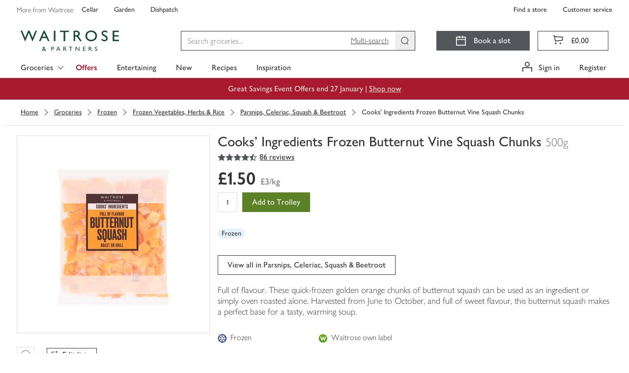

--- FILE ---
content_type: text/css
request_url: https://www.waitrose.com/ecom/assets/mfe/common/3893.8054576f92cf77b73fbb.css
body_size: 298
content:
.heartSelectedFill___XhtLA_common{fill:#78be20}.heartSelectedOutline___SuCd4_common{fill:#fff}.myWaitroseMW___MFeOE_common{fill:#c4d600}.stepCheckerOutline___nxso4_common{fill:#a9a9a9}.stepCheckerActiveDot___PdGMO_common{fill:#78be20}.stepCheckerInactiveDot___jjp2N_common{fill:#53565a}.partnershipCardDarkGrey___kkIaE_common{fill:#333}.partnershipCardLightGrey___Sbcwt_common{fill:#ddd}.partnershipCardGreen___aKQFn_common{fill:#00b140}.partnershipCardBackground___D11yt_common{fill:#eee}

/*# sourceMappingURL=3893.8054576f92cf77b73fbb.css.map*/

--- FILE ---
content_type: text/css
request_url: https://www.waitrose.com/ecom/assets/mfe/common/6766.5594f868bed095a3aaf8.css
body_size: 21876
content:
.container___AlXJY_common:before,.container___AlXJY_common:after{content:" ";display:table;width:0}.container___AlXJY_common:after{clear:both}.container___AlXJY_common{padding-right:16px;padding-left:16px;margin-right:auto;margin-left:auto;max-width:1520px;width:100%}@media(min-width: 992px){.container___AlXJY_common{padding-right:32px;padding-left:32px}}.container--fluid___l4NbE_common{max-width:100%;padding:0}.container--flex___Lr002_common:after{display:none}.container___AlXJY_common .row___xD590_common:before,.container___AlXJY_common .row___xD590_common:after{content:" ";display:table;width:0}.container___AlXJY_common .row___xD590_common:after{clear:both}.container___AlXJY_common .row___xD590_common{margin-right:-8px;margin-left:-8px}.container--flex___Lr002_common .container___AlXJY_common .row___xD590_common{display:flex;flex-wrap:wrap}.container--flex___Lr002_common .container___AlXJY_common .row___xD590_common:after{display:none}.container___AlXJY_common [class^=col-]{flex:0 0 100%;float:none;width:auto}.container___AlXJY_common .col-xxl-12of12___KwGxt_common,.container___AlXJY_common .col-xxl-11of12___Ta76v_common,.container___AlXJY_common .col-xxl-10of12___qnKc9_common,.container___AlXJY_common .col-xxl-9of12___mVrbm_common,.container___AlXJY_common .col-xxl-8of12___UB8c7_common,.container___AlXJY_common .col-xxl-7of12___xGYqH_common,.container___AlXJY_common .col-xxl-6of12___VNRrR_common,.container___AlXJY_common .col-xxl-5of12___nwYZE_common,.container___AlXJY_common .col-xxl-4of12___FdLME_common,.container___AlXJY_common .col-xxl-3of12___st6zf_common,.container___AlXJY_common .col-xxl-2of12___m7Grw_common,.container___AlXJY_common .col-xxl-1of12___fAQW4_common,.container___AlXJY_common .col-xxl-11of11___k1AQv_common,.container___AlXJY_common .col-xxl-10of11___yx64g_common,.container___AlXJY_common .col-xxl-9of11___c8IYU_common,.container___AlXJY_common .col-xxl-8of11___pjdAC_common,.container___AlXJY_common .col-xxl-7of11___hJWM3_common,.container___AlXJY_common .col-xxl-6of11___wR_dH_common,.container___AlXJY_common .col-xxl-5of11___HJBEk_common,.container___AlXJY_common .col-xxl-4of11___R0Fv6_common,.container___AlXJY_common .col-xxl-3of11___GbCqO_common,.container___AlXJY_common .col-xxl-2of11___xac0v_common,.container___AlXJY_common .col-xxl-1of11___SCVf4_common,.container___AlXJY_common .col-xxl-10of10___tYfbL_common,.container___AlXJY_common .col-xxl-9of10___qrBsj_common,.container___AlXJY_common .col-xxl-8of10___XpbtZ_common,.container___AlXJY_common .col-xxl-7of10___NbgM4_common,.container___AlXJY_common .col-xxl-6of10___ImBP9_common,.container___AlXJY_common .col-xxl-5of10___HgtnM_common,.container___AlXJY_common .col-xxl-4of10___qmTn1_common,.container___AlXJY_common .col-xxl-3of10___FUor6_common,.container___AlXJY_common .col-xxl-2of10___NXr4n_common,.container___AlXJY_common .col-xxl-1of10___dIR7M_common,.container___AlXJY_common .col-xxl-9of9___Ex3kc_common,.container___AlXJY_common .col-xxl-8of9___l9_fO_common,.container___AlXJY_common .col-xxl-7of9___En5AS_common,.container___AlXJY_common .col-xxl-6of9___GKSJt_common,.container___AlXJY_common .col-xxl-5of9___mH8lk_common,.container___AlXJY_common .col-xxl-4of9___F7DFx_common,.container___AlXJY_common .col-xxl-3of9___PVQ7T_common,.container___AlXJY_common .col-xxl-2of9___Wnnxm_common,.container___AlXJY_common .col-xxl-1of9___QcStX_common,.container___AlXJY_common .col-xxl-8of8___LvCsW_common,.container___AlXJY_common .col-xxl-7of8___fE2em_common,.container___AlXJY_common .col-xxl-6of8___xOevF_common,.container___AlXJY_common .col-xxl-5of8___MuDcl_common,.container___AlXJY_common .col-xxl-4of8___Dwr6H_common,.container___AlXJY_common .col-xxl-3of8___dsCa5_common,.container___AlXJY_common .col-xxl-2of8___OyDmX_common,.container___AlXJY_common .col-xxl-1of8___tg7au_common,.container___AlXJY_common .col-xxl-7of7___fXv8L_common,.container___AlXJY_common .col-xxl-6of7___EZne7_common,.container___AlXJY_common .col-xxl-5of7___yfPqu_common,.container___AlXJY_common .col-xxl-4of7___xouS8_common,.container___AlXJY_common .col-xxl-3of7___hBmWk_common,.container___AlXJY_common .col-xxl-2of7___leW6U_common,.container___AlXJY_common .col-xxl-1of7___n17RQ_common,.container___AlXJY_common .col-xxl-6of6___OIWQK_common,.container___AlXJY_common .col-xxl-5of6___Akz9K_common,.container___AlXJY_common .col-xxl-4of6___BwcN8_common,.container___AlXJY_common .col-xxl-3of6___HeNtS_common,.container___AlXJY_common .col-xxl-2of6___usw8G_common,.container___AlXJY_common .col-xxl-1of6___Ud5ac_common,.container___AlXJY_common .col-xxl-5of5___OAVj4_common,.container___AlXJY_common .col-xxl-4of5___FBD6G_common,.container___AlXJY_common .col-xxl-3of5___KtHxB_common,.container___AlXJY_common .col-xxl-2of5___aPwT__common,.container___AlXJY_common .col-xxl-1of5___cHEUD_common,.container___AlXJY_common .col-xxl-4of4___kZqrx_common,.container___AlXJY_common .col-xxl-3of4___pkETp_common,.container___AlXJY_common .col-xxl-2of4___YmhTj_common,.container___AlXJY_common .col-xxl-1of4___vh6Cx_common,.container___AlXJY_common .col-xxl-3of3___a9WdP_common,.container___AlXJY_common .col-xxl-2of3___Kqf3L_common,.container___AlXJY_common .col-xxl-1of3___pjSab_common,.container___AlXJY_common .col-xxl-2of2___LZ4Hs_common,.container___AlXJY_common .col-xxl-1of2___fttvo_common,.container___AlXJY_common .col-xxl-1of1___klv9q_common,.container___AlXJY_common .col-xl-12of12___EDsip_common,.container___AlXJY_common .col-xl-11of12___bEVJv_common,.container___AlXJY_common .col-xl-10of12___f99jo_common,.container___AlXJY_common .col-xl-9of12___ClTub_common,.container___AlXJY_common .col-xl-8of12___i5guz_common,.container___AlXJY_common .col-xl-7of12___nxzga_common,.container___AlXJY_common .col-xl-6of12___a_SEq_common,.container___AlXJY_common .col-xl-5of12___lNL6Q_common,.container___AlXJY_common .col-xl-4of12___bUh0q_common,.container___AlXJY_common .col-xl-3of12___gA7ZE_common,.container___AlXJY_common .col-xl-2of12___bDAc6_common,.container___AlXJY_common .col-xl-1of12___a562R_common,.container___AlXJY_common .col-xl-11of11___Sqw2s_common,.container___AlXJY_common .col-xl-10of11___FJ3_K_common,.container___AlXJY_common .col-xl-9of11___S34rQ_common,.container___AlXJY_common .col-xl-8of11___NiRm2_common,.container___AlXJY_common .col-xl-7of11___g36sB_common,.container___AlXJY_common .col-xl-6of11___lKBPO_common,.container___AlXJY_common .col-xl-5of11___f4BWw_common,.container___AlXJY_common .col-xl-4of11___NzP98_common,.container___AlXJY_common .col-xl-3of11___Vd8Hl_common,.container___AlXJY_common .col-xl-2of11___WvB5E_common,.container___AlXJY_common .col-xl-1of11___wuCbU_common,.container___AlXJY_common .col-xl-10of10___xiMlo_common,.container___AlXJY_common .col-xl-9of10___lSnkA_common,.container___AlXJY_common .col-xl-8of10___jkG6r_common,.container___AlXJY_common .col-xl-7of10___c4tUv_common,.container___AlXJY_common .col-xl-6of10___RGKeQ_common,.container___AlXJY_common .col-xl-5of10___hD3xS_common,.container___AlXJY_common .col-xl-4of10___rg5_1_common,.container___AlXJY_common .col-xl-3of10___X96cD_common,.container___AlXJY_common .col-xl-2of10___H0UiT_common,.container___AlXJY_common .col-xl-1of10___c0w07_common,.container___AlXJY_common .col-xl-9of9___Yvwxo_common,.container___AlXJY_common .col-xl-8of9___nzC2m_common,.container___AlXJY_common .col-xl-7of9___HfywH_common,.container___AlXJY_common .col-xl-6of9___PkGpt_common,.container___AlXJY_common .col-xl-5of9____6r40_common,.container___AlXJY_common .col-xl-4of9___GdX07_common,.container___AlXJY_common .col-xl-3of9___bP4W1_common,.container___AlXJY_common .col-xl-2of9___Qr4Uc_common,.container___AlXJY_common .col-xl-1of9___L297t_common,.container___AlXJY_common .col-xl-8of8____FrcT_common,.container___AlXJY_common .col-xl-7of8___eiY2C_common,.container___AlXJY_common .col-xl-6of8___SV3Tw_common,.container___AlXJY_common .col-xl-5of8___bGRN8_common,.container___AlXJY_common .col-xl-4of8___VAlhq_common,.container___AlXJY_common .col-xl-3of8___uQQgu_common,.container___AlXJY_common .col-xl-2of8___T9pdE_common,.container___AlXJY_common .col-xl-1of8___Q5qD9_common,.container___AlXJY_common .col-xl-7of7___jcmAP_common,.container___AlXJY_common .col-xl-6of7___IqcU3_common,.container___AlXJY_common .col-xl-5of7___tJX4n_common,.container___AlXJY_common .col-xl-4of7___hP79H_common,.container___AlXJY_common .col-xl-3of7___Lym4D_common,.container___AlXJY_common .col-xl-2of7___AuxKN_common,.container___AlXJY_common .col-xl-1of7___sXr5b_common,.container___AlXJY_common .col-xl-6of6___gh8Dj_common,.container___AlXJY_common .col-xl-5of6___hdPuN_common,.container___AlXJY_common .col-xl-4of6___HoqAv_common,.container___AlXJY_common .col-xl-3of6____VjFX_common,.container___AlXJY_common .col-xl-2of6___OyOOz_common,.container___AlXJY_common .col-xl-1of6___iXKNe_common,.container___AlXJY_common .col-xl-5of5____xDD4_common,.container___AlXJY_common .col-xl-4of5___vbUu5_common,.container___AlXJY_common .col-xl-3of5___fxW3Z_common,.container___AlXJY_common .col-xl-2of5___WF3fJ_common,.container___AlXJY_common .col-xl-1of5___S6pRb_common,.container___AlXJY_common .col-xl-4of4____B877_common,.container___AlXJY_common .col-xl-3of4___ITgJW_common,.container___AlXJY_common .col-xl-2of4___lCO8b_common,.container___AlXJY_common .col-xl-1of4___dRpjs_common,.container___AlXJY_common .col-xl-3of3___TVszY_common,.container___AlXJY_common .col-xl-2of3___nxrzP_common,.container___AlXJY_common .col-xl-1of3___jeHoM_common,.container___AlXJY_common .col-xl-2of2___ZFhZZ_common,.container___AlXJY_common .col-xl-1of2___K7rJ7_common,.container___AlXJY_common .col-xl-1of1___Iq6tS_common,.container___AlXJY_common .col-lg-12of12___ObOKf_common,.container___AlXJY_common .col-lg-11of12___pTz7O_common,.container___AlXJY_common .col-lg-10of12___SUTun_common,.container___AlXJY_common .col-lg-9of12___mUZJz_common,.container___AlXJY_common .col-lg-8of12___kQZEU_common,.container___AlXJY_common .col-lg-7of12___QQDXh_common,.container___AlXJY_common .col-lg-6of12___ohgRa_common,.container___AlXJY_common .col-lg-5of12___vtifN_common,.container___AlXJY_common .col-lg-4of12___QgZUL_common,.container___AlXJY_common .col-lg-3of12___xOtzQ_common,.container___AlXJY_common .col-lg-2of12___t7zoS_common,.container___AlXJY_common .col-lg-1of12___QRxTx_common,.container___AlXJY_common .col-lg-11of11___SksWK_common,.container___AlXJY_common .col-lg-10of11___w1xzq_common,.container___AlXJY_common .col-lg-9of11___gX9AF_common,.container___AlXJY_common .col-lg-8of11___RfZrh_common,.container___AlXJY_common .col-lg-7of11___ze6gK_common,.container___AlXJY_common .col-lg-6of11___lkwd0_common,.container___AlXJY_common .col-lg-5of11___oc6Wr_common,.container___AlXJY_common .col-lg-4of11___b8sz1_common,.container___AlXJY_common .col-lg-3of11___D27jT_common,.container___AlXJY_common .col-lg-2of11___BZFKd_common,.container___AlXJY_common .col-lg-1of11___YrWsf_common,.container___AlXJY_common .col-lg-10of10___Tv1Ij_common,.container___AlXJY_common .col-lg-9of10___W6Dy2_common,.container___AlXJY_common .col-lg-8of10___T6SEE_common,.container___AlXJY_common .col-lg-7of10___d3s1z_common,.container___AlXJY_common .col-lg-6of10___p6Coe_common,.container___AlXJY_common .col-lg-5of10___uNPn4_common,.container___AlXJY_common .col-lg-4of10____uDlC_common,.container___AlXJY_common .col-lg-3of10___SKPAZ_common,.container___AlXJY_common .col-lg-2of10___wryVK_common,.container___AlXJY_common .col-lg-1of10___kAd8O_common,.container___AlXJY_common .col-lg-9of9___a8NI7_common,.container___AlXJY_common .col-lg-8of9___Yrpxi_common,.container___AlXJY_common .col-lg-7of9___fwtS6_common,.container___AlXJY_common .col-lg-6of9___lCSw6_common,.container___AlXJY_common .col-lg-5of9___ipGdo_common,.container___AlXJY_common .col-lg-4of9___Ck2I7_common,.container___AlXJY_common .col-lg-3of9___iuNX6_common,.container___AlXJY_common .col-lg-2of9___C6C1u_common,.container___AlXJY_common .col-lg-1of9___PpZg0_common,.container___AlXJY_common .col-lg-8of8___xufSF_common,.container___AlXJY_common .col-lg-7of8___P_RYH_common,.container___AlXJY_common .col-lg-6of8___UHxZX_common,.container___AlXJY_common .col-lg-5of8___oWUmt_common,.container___AlXJY_common .col-lg-4of8___vXBD2_common,.container___AlXJY_common .col-lg-3of8___uFt17_common,.container___AlXJY_common .col-lg-2of8___HS9Jd_common,.container___AlXJY_common .col-lg-1of8___johtY_common,.container___AlXJY_common .col-lg-7of7___SUdbo_common,.container___AlXJY_common .col-lg-6of7___adbJB_common,.container___AlXJY_common .col-lg-5of7___SDYdi_common,.container___AlXJY_common .col-lg-4of7___M2Ti4_common,.container___AlXJY_common .col-lg-3of7___ZWdkh_common,.container___AlXJY_common .col-lg-2of7___EszEj_common,.container___AlXJY_common .col-lg-1of7___Oomzy_common,.container___AlXJY_common .col-lg-6of6___ILJc6_common,.container___AlXJY_common .col-lg-5of6____ViBW_common,.container___AlXJY_common .col-lg-4of6___1g5Nw_common,.container___AlXJY_common .col-lg-3of6___gq39N_common,.container___AlXJY_common .col-lg-2of6___hOJDt_common,.container___AlXJY_common .col-lg-1of6___WwhHw_common,.container___AlXJY_common .col-lg-5of5___SYHc3_common,.container___AlXJY_common .col-lg-4of5___BE2AR_common,.container___AlXJY_common .col-lg-3of5___KJtgt_common,.container___AlXJY_common .col-lg-2of5___ZtkeZ_common,.container___AlXJY_common .col-lg-1of5___qhzfx_common,.container___AlXJY_common .col-lg-4of4___TaKGL_common,.container___AlXJY_common .col-lg-3of4___vZoLk_common,.container___AlXJY_common .col-lg-2of4___kP3qy_common,.container___AlXJY_common .col-lg-1of4___pc8sA_common,.container___AlXJY_common .col-lg-3of3___Bq2Sy_common,.container___AlXJY_common .col-lg-2of3___Ka0Yc_common,.container___AlXJY_common .col-lg-1of3___QfpZ1_common,.container___AlXJY_common .col-lg-2of2___afZcU_common,.container___AlXJY_common .col-lg-1of2___RDmRw_common,.container___AlXJY_common .col-lg-1of1___HtVkJ_common,.container___AlXJY_common .col-md-12of12___w34Yj_common,.container___AlXJY_common .col-md-11of12___pKzhv_common,.container___AlXJY_common .col-md-10of12___wKKID_common,.container___AlXJY_common .col-md-9of12___boujD_common,.container___AlXJY_common .col-md-8of12___vvYwk_common,.container___AlXJY_common .col-md-7of12___k5UIN_common,.container___AlXJY_common .col-md-6of12___GvnGt_common,.container___AlXJY_common .col-md-5of12___l6U5P_common,.container___AlXJY_common .col-md-4of12___t59rD_common,.container___AlXJY_common .col-md-3of12___VRnZB_common,.container___AlXJY_common .col-md-2of12___kh2TT_common,.container___AlXJY_common .col-md-1of12___A3d8N_common,.container___AlXJY_common .col-md-11of11___WspyO_common,.container___AlXJY_common .col-md-10of11___FJJcH_common,.container___AlXJY_common .col-md-9of11____2MDl_common,.container___AlXJY_common .col-md-8of11___Qx2YK_common,.container___AlXJY_common .col-md-7of11___BTKRf_common,.container___AlXJY_common .col-md-6of11____TRwM_common,.container___AlXJY_common .col-md-5of11___t81wR_common,.container___AlXJY_common .col-md-4of11___KNOBK_common,.container___AlXJY_common .col-md-3of11___dmKw8_common,.container___AlXJY_common .col-md-2of11___F_zDQ_common,.container___AlXJY_common .col-md-1of11___VHmz2_common,.container___AlXJY_common .col-md-10of10___c83lJ_common,.container___AlXJY_common .col-md-9of10___QH_P9_common,.container___AlXJY_common .col-md-8of10___nzcFO_common,.container___AlXJY_common .col-md-7of10___r4iyd_common,.container___AlXJY_common .col-md-6of10____12x6_common,.container___AlXJY_common .col-md-5of10___bSor6_common,.container___AlXJY_common .col-md-4of10___sObvF_common,.container___AlXJY_common .col-md-3of10___iv_aW_common,.container___AlXJY_common .col-md-2of10___kHIoY_common,.container___AlXJY_common .col-md-1of10___spO0__common,.container___AlXJY_common .col-md-9of9___jPBw5_common,.container___AlXJY_common .col-md-8of9___M6foE_common,.container___AlXJY_common .col-md-7of9___Ddo3T_common,.container___AlXJY_common .col-md-6of9___hYkz6_common,.container___AlXJY_common .col-md-5of9___FPHD2_common,.container___AlXJY_common .col-md-4of9___FMNqa_common,.container___AlXJY_common .col-md-3of9___LMRBM_common,.container___AlXJY_common .col-md-2of9___RgFrC_common,.container___AlXJY_common .col-md-1of9___wNJ2n_common,.container___AlXJY_common .col-md-8of8___l01tn_common,.container___AlXJY_common .col-md-7of8___Hc0GV_common,.container___AlXJY_common .col-md-6of8___ypb42_common,.container___AlXJY_common .col-md-5of8___HD__F_common,.container___AlXJY_common .col-md-4of8___jMasl_common,.container___AlXJY_common .col-md-3of8___qUVm0_common,.container___AlXJY_common .col-md-2of8___hx2Vs_common,.container___AlXJY_common .col-md-1of8___G6Uli_common,.container___AlXJY_common .col-md-7of7___KXtwq_common,.container___AlXJY_common .col-md-6of7___cwYet_common,.container___AlXJY_common .col-md-5of7___qnpLz_common,.container___AlXJY_common .col-md-4of7___GPPLa_common,.container___AlXJY_common .col-md-3of7___KA3an_common,.container___AlXJY_common .col-md-2of7___DQk3w_common,.container___AlXJY_common .col-md-1of7___ztTIw_common,.container___AlXJY_common .col-md-6of6___wNprB_common,.container___AlXJY_common .col-md-5of6___muNn3_common,.container___AlXJY_common .col-md-4of6___MT5Rf_common,.container___AlXJY_common .col-md-3of6___LRb5v_common,.container___AlXJY_common .col-md-2of6___KinSI_common,.container___AlXJY_common .col-md-1of6___bjky3_common,.container___AlXJY_common .col-md-5of5___eBBqc_common,.container___AlXJY_common .col-md-4of5___k3ahk_common,.container___AlXJY_common .col-md-3of5___Iyu6D_common,.container___AlXJY_common .col-md-2of5___Yc6vm_common,.container___AlXJY_common .col-md-1of5___CGCzD_common,.container___AlXJY_common .col-md-4of4___G1bAv_common,.container___AlXJY_common .col-md-3of4___uhKdV_common,.container___AlXJY_common .col-md-2of4___eEnRM_common,.container___AlXJY_common .col-md-1of4___R9d7x_common,.container___AlXJY_common .col-md-3of3___u7QM3_common,.container___AlXJY_common .col-md-2of3___vXwqC_common,.container___AlXJY_common .col-md-1of3___BKf6J_common,.container___AlXJY_common .col-md-2of2___w0sZV_common,.container___AlXJY_common .col-md-1of2___l7QnZ_common,.container___AlXJY_common .col-md-1of1___ySh61_common,.container___AlXJY_common .col-sm-12of12___WcJn3_common,.container___AlXJY_common .col-sm-11of12___m2KhG_common,.container___AlXJY_common .col-sm-10of12___arwaM_common,.container___AlXJY_common .col-sm-9of12___bHMxc_common,.container___AlXJY_common .col-sm-8of12___pgjCi_common,.container___AlXJY_common .col-sm-7of12___IQxPF_common,.container___AlXJY_common .col-sm-6of12___KcjmF_common,.container___AlXJY_common .col-sm-5of12___MCHRp_common,.container___AlXJY_common .col-sm-4of12___yV6b1_common,.container___AlXJY_common .col-sm-3of12___JS8DM_common,.container___AlXJY_common .col-sm-2of12___u0KdQ_common,.container___AlXJY_common .col-sm-1of12___pJw4p_common,.container___AlXJY_common .col-sm-11of11___gSosq_common,.container___AlXJY_common .col-sm-10of11___beFU7_common,.container___AlXJY_common .col-sm-9of11___r6HRz_common,.container___AlXJY_common .col-sm-8of11___X8VPq_common,.container___AlXJY_common .col-sm-7of11___MzzPE_common,.container___AlXJY_common .col-sm-6of11___dyNvp_common,.container___AlXJY_common .col-sm-5of11___NpZ1o_common,.container___AlXJY_common .col-sm-4of11___L5KUw_common,.container___AlXJY_common .col-sm-3of11___S5Irz_common,.container___AlXJY_common .col-sm-2of11___JgjLI_common,.container___AlXJY_common .col-sm-1of11___OYHzE_common,.container___AlXJY_common .col-sm-10of10___EDnWl_common,.container___AlXJY_common .col-sm-9of10___mYxN__common,.container___AlXJY_common .col-sm-8of10___PBcsk_common,.container___AlXJY_common .col-sm-7of10___Vl9bR_common,.container___AlXJY_common .col-sm-6of10___L2ymm_common,.container___AlXJY_common .col-sm-5of10___UgIGk_common,.container___AlXJY_common .col-sm-4of10___mYE5t_common,.container___AlXJY_common .col-sm-3of10___DNRjT_common,.container___AlXJY_common .col-sm-2of10___C1TXF_common,.container___AlXJY_common .col-sm-1of10___lefKp_common,.container___AlXJY_common .col-sm-9of9___W8E92_common,.container___AlXJY_common .col-sm-8of9___HyKEb_common,.container___AlXJY_common .col-sm-7of9___mHgsj_common,.container___AlXJY_common .col-sm-6of9___xvQIj_common,.container___AlXJY_common .col-sm-5of9___qEHEi_common,.container___AlXJY_common .col-sm-4of9___N9jEX_common,.container___AlXJY_common .col-sm-3of9___wiQFz_common,.container___AlXJY_common .col-sm-2of9___nJmJx_common,.container___AlXJY_common .col-sm-1of9___ky5ui_common,.container___AlXJY_common .col-sm-8of8___y3QQd_common,.container___AlXJY_common .col-sm-7of8___EbmSa_common,.container___AlXJY_common .col-sm-6of8___oyqNN_common,.container___AlXJY_common .col-sm-5of8___IZtHj_common,.container___AlXJY_common .col-sm-4of8___Ri7tt_common,.container___AlXJY_common .col-sm-3of8___uM7Sj_common,.container___AlXJY_common .col-sm-2of8___S2Hzu_common,.container___AlXJY_common .col-sm-1of8___CY7Lg_common,.container___AlXJY_common .col-sm-7of7___yqj1Q_common,.container___AlXJY_common .col-sm-6of7___v7yPr_common,.container___AlXJY_common .col-sm-5of7___PSeEJ_common,.container___AlXJY_common .col-sm-4of7___OkHqa_common,.container___AlXJY_common .col-sm-3of7___eJrBz_common,.container___AlXJY_common .col-sm-2of7___t2G0V_common,.container___AlXJY_common .col-sm-1of7___A4faW_common,.container___AlXJY_common .col-sm-6of6___vTcOv_common,.container___AlXJY_common .col-sm-5of6___OfbTK_common,.container___AlXJY_common .col-sm-4of6___q58Io_common,.container___AlXJY_common .col-sm-3of6___M_2UH_common,.container___AlXJY_common .col-sm-2of6___PvRI6_common,.container___AlXJY_common .col-sm-1of6___xuFYB_common,.container___AlXJY_common .col-sm-5of5___GzQbG_common,.container___AlXJY_common .col-sm-4of5___oAQpv_common,.container___AlXJY_common .col-sm-3of5___oItLU_common,.container___AlXJY_common .col-sm-2of5___XozqW_common,.container___AlXJY_common .col-sm-1of5___bTjx1_common,.container___AlXJY_common .col-sm-4of4___qdlI3_common,.container___AlXJY_common .col-sm-3of4___bnd5Y_common,.container___AlXJY_common .col-sm-2of4___BZuT2_common,.container___AlXJY_common .col-sm-1of4___V6E5__common,.container___AlXJY_common .col-sm-3of3___MaxvR_common,.container___AlXJY_common .col-sm-2of3____akOk_common,.container___AlXJY_common .col-sm-1of3___q4YEU_common,.container___AlXJY_common .col-sm-2of2___YY3WZ_common,.container___AlXJY_common .col-sm-1of2___h2q6L_common,.container___AlXJY_common .col-sm-1of1___ExmMc_common,.container___AlXJY_common .col-xs-12of12___pLLPs_common,.container___AlXJY_common .col-xs-11of12___fZ2JD_common,.container___AlXJY_common .col-xs-10of12___aainh_common,.container___AlXJY_common .col-xs-9of12___LUqlg_common,.container___AlXJY_common .col-xs-8of12___eNpNO_common,.container___AlXJY_common .col-xs-7of12___RrXeD_common,.container___AlXJY_common .col-xs-6of12___MJxda_common,.container___AlXJY_common .col-xs-5of12___SAUH7_common,.container___AlXJY_common .col-xs-4of12___LwgqY_common,.container___AlXJY_common .col-xs-3of12___IJqMX_common,.container___AlXJY_common .col-xs-2of12___FGBS0_common,.container___AlXJY_common .col-xs-1of12___ozjnC_common,.container___AlXJY_common .col-xs-11of11___fBF2u_common,.container___AlXJY_common .col-xs-10of11___HNoqr_common,.container___AlXJY_common .col-xs-9of11___Tc68G_common,.container___AlXJY_common .col-xs-8of11___qlScR_common,.container___AlXJY_common .col-xs-7of11___vKJWY_common,.container___AlXJY_common .col-xs-6of11___IZ7MZ_common,.container___AlXJY_common .col-xs-5of11___S7mxa_common,.container___AlXJY_common .col-xs-4of11___iSTtm_common,.container___AlXJY_common .col-xs-3of11___y2skl_common,.container___AlXJY_common .col-xs-2of11___RyFSM_common,.container___AlXJY_common .col-xs-1of11___FsptN_common,.container___AlXJY_common .col-xs-10of10___daT0q_common,.container___AlXJY_common .col-xs-9of10___ZlxB8_common,.container___AlXJY_common .col-xs-8of10___HDMhP_common,.container___AlXJY_common .col-xs-7of10___UQUyg_common,.container___AlXJY_common .col-xs-6of10___JiKWV_common,.container___AlXJY_common .col-xs-5of10___UYHVi_common,.container___AlXJY_common .col-xs-4of10___WFXqF_common,.container___AlXJY_common .col-xs-3of10___RA9YN_common,.container___AlXJY_common .col-xs-2of10___AHQvy_common,.container___AlXJY_common .col-xs-1of10___AGnFa_common,.container___AlXJY_common .col-xs-9of9___z1Y79_common,.container___AlXJY_common .col-xs-8of9___bcptt_common,.container___AlXJY_common .col-xs-7of9___iWCTy_common,.container___AlXJY_common .col-xs-6of9___hjTJZ_common,.container___AlXJY_common .col-xs-5of9___bBRs1_common,.container___AlXJY_common .col-xs-4of9___I8eAW_common,.container___AlXJY_common .col-xs-3of9___V1s5a_common,.container___AlXJY_common .col-xs-2of9___Em1nE_common,.container___AlXJY_common .col-xs-1of9___fkJnd_common,.container___AlXJY_common .col-xs-8of8___egubT_common,.container___AlXJY_common .col-xs-7of8___SUcCF_common,.container___AlXJY_common .col-xs-6of8___bZGcx_common,.container___AlXJY_common .col-xs-5of8___ouDvx_common,.container___AlXJY_common .col-xs-4of8___Oq92Z_common,.container___AlXJY_common .col-xs-3of8___fGHS__common,.container___AlXJY_common .col-xs-2of8___lEDO8_common,.container___AlXJY_common .col-xs-1of8___kaTlc_common,.container___AlXJY_common .col-xs-7of7___Xrh5l_common,.container___AlXJY_common .col-xs-6of7___QInFV_common,.container___AlXJY_common .col-xs-5of7___c1vAv_common,.container___AlXJY_common .col-xs-4of7___UfXAt_common,.container___AlXJY_common .col-xs-3of7___lRS_g_common,.container___AlXJY_common .col-xs-2of7___ljuii_common,.container___AlXJY_common .col-xs-1of7___c167K_common,.container___AlXJY_common .col-xs-6of6___Ka0He_common,.container___AlXJY_common .col-xs-5of6___g1aQi_common,.container___AlXJY_common .col-xs-4of6___HTDzQ_common,.container___AlXJY_common .col-xs-3of6___ENouP_common,.container___AlXJY_common .col-xs-2of6___m6C8H_common,.container___AlXJY_common .col-xs-1of6___TaGfB_common,.container___AlXJY_common .col-xs-5of5___ZWeJY_common,.container___AlXJY_common .col-xs-4of5___pFDE3_common,.container___AlXJY_common .col-xs-3of5___DxdR7_common,.container___AlXJY_common .col-xs-2of5___z7SDm_common,.container___AlXJY_common .col-xs-1of5___UsIBx_common,.container___AlXJY_common .col-xs-4of4___mjnyc_common,.container___AlXJY_common .col-xs-3of4___IsPXC_common,.container___AlXJY_common .col-xs-2of4___eJOl2_common,.container___AlXJY_common .col-xs-1of4___yxM57_common,.container___AlXJY_common .col-xs-3of3___wqxH7_common,.container___AlXJY_common .col-xs-2of3___b18HW_common,.container___AlXJY_common .col-xs-1of3___RF0nB_common,.container___AlXJY_common .col-xs-2of2___wf9TV_common,.container___AlXJY_common .col-xs-1of2___lHv2O_common,.container___AlXJY_common .col-xs-1of1___PgMcm_common{min-height:1px;padding-right:8px;padding-left:8px;position:relative}.container___AlXJY_common .container--flex___Lr002_common .col-xs-first___ZdxV9_common{order:-1}.container___AlXJY_common .container--flex___Lr002_common .col-xs-last___suh6__common{order:1}.container___AlXJY_common .container--flex___Lr002_common .col-xs-top___lTpPu_common{align-self:flex-start}.container___AlXJY_common .container--flex___Lr002_common .col-xs-center___FDDbW_common{align-self:center}.container___AlXJY_common .container--flex___Lr002_common .col-xs-bottom___pat1t_common{align-self:flex-end}.container___AlXJY_common .container--flex___Lr002_common .row-xs-top___x22qV_common{align-items:flex-start}.container___AlXJY_common .container--flex___Lr002_common .row-xs-center___qJXOt_common{align-items:center}.container___AlXJY_common .container--flex___Lr002_common .row-xs-bottom___AgGFK_common{align-items:flex-end}.container___AlXJY_common .col-xs-push-0of1___KXXIn_common{left:auto}.container___AlXJY_common .col-xs-pull-0of1___i9kol_common{right:auto}.container___AlXJY_common .col-xs-offset-0of1___qPJEm_common{margin-left:0}.container___AlXJY_common .col-xs-1of1___PgMcm_common{float:left;width:100%}.container___AlXJY_common .container--flex___Lr002_common .col-xs-1of1___PgMcm_common{flex:0 0 auto;float:none}.container___AlXJY_common .col-xs-push-0of2___MScSy_common{left:auto}.container___AlXJY_common .col-xs-pull-0of2___sVV82_common{right:auto}.container___AlXJY_common .col-xs-offset-0of2___mC5tF_common{margin-left:0}.container___AlXJY_common .col-xs-1of2___lHv2O_common{float:left;width:50%}.container___AlXJY_common .container--flex___Lr002_common .col-xs-1of2___lHv2O_common{flex:0 0 auto;float:none}.container___AlXJY_common .col-xs-push-1of2___B7aX3_common{left:50%}.container___AlXJY_common .col-xs-pull-1of2___bMc7Y_common{right:50%}.container___AlXJY_common .col-xs-offset-1of2___h2wOQ_common{margin-left:50%}.container___AlXJY_common .col-xs-2of2___wf9TV_common{float:left;width:100%}.container___AlXJY_common .container--flex___Lr002_common .col-xs-2of2___wf9TV_common{flex:0 0 auto;float:none}.container___AlXJY_common .col-xs-push-0of3___KynFJ_common{left:auto}.container___AlXJY_common .col-xs-pull-0of3___HShbV_common{right:auto}.container___AlXJY_common .col-xs-offset-0of3___mjuYt_common{margin-left:0}.container___AlXJY_common .col-xs-1of3___RF0nB_common{float:left;width:33.3333333333%}.container___AlXJY_common .container--flex___Lr002_common .col-xs-1of3___RF0nB_common{flex:0 0 auto;float:none}.container___AlXJY_common .col-xs-push-1of3___PEqSF_common{left:33.3333333333%}.container___AlXJY_common .col-xs-pull-1of3___nZkm5_common{right:33.3333333333%}.container___AlXJY_common .col-xs-offset-1of3___PtaVD_common{margin-left:33.3333333333%}.container___AlXJY_common .col-xs-2of3___b18HW_common{float:left;width:66.6666666667%}.container___AlXJY_common .container--flex___Lr002_common .col-xs-2of3___b18HW_common{flex:0 0 auto;float:none}.container___AlXJY_common .col-xs-push-2of3___IV34m_common{left:66.6666666667%}.container___AlXJY_common .col-xs-pull-2of3___EhdxO_common{right:66.6666666667%}.container___AlXJY_common .col-xs-offset-2of3___EN9ly_common{margin-left:66.6666666667%}.container___AlXJY_common .col-xs-3of3___wqxH7_common{float:left;width:100%}.container___AlXJY_common .container--flex___Lr002_common .col-xs-3of3___wqxH7_common{flex:0 0 auto;float:none}.container___AlXJY_common .col-xs-push-0of4___kGmNk_common{left:auto}.container___AlXJY_common .col-xs-pull-0of4___F5ToM_common{right:auto}.container___AlXJY_common .col-xs-offset-0of4___qhP2c_common{margin-left:0}.container___AlXJY_common .col-xs-1of4___yxM57_common{float:left;width:25%}.container___AlXJY_common .container--flex___Lr002_common .col-xs-1of4___yxM57_common{flex:0 0 auto;float:none}.container___AlXJY_common .col-xs-push-1of4___hLe9w_common{left:25%}.container___AlXJY_common .col-xs-pull-1of4___aQGES_common{right:25%}.container___AlXJY_common .col-xs-offset-1of4___UrAbh_common{margin-left:25%}.container___AlXJY_common .col-xs-2of4___eJOl2_common{float:left;width:50%}.container___AlXJY_common .container--flex___Lr002_common .col-xs-2of4___eJOl2_common{flex:0 0 auto;float:none}.container___AlXJY_common .col-xs-push-2of4___VVGQR_common{left:50%}.container___AlXJY_common .col-xs-pull-2of4___nwRsd_common{right:50%}.container___AlXJY_common .col-xs-offset-2of4___tRboP_common{margin-left:50%}.container___AlXJY_common .col-xs-3of4___IsPXC_common{float:left;width:75%}.container___AlXJY_common .container--flex___Lr002_common .col-xs-3of4___IsPXC_common{flex:0 0 auto;float:none}.container___AlXJY_common .col-xs-push-3of4___VrJMe_common{left:75%}.container___AlXJY_common .col-xs-pull-3of4___csdgu_common{right:75%}.container___AlXJY_common .col-xs-offset-3of4___yfmaY_common{margin-left:75%}.container___AlXJY_common .col-xs-4of4___mjnyc_common{float:left;width:100%}.container___AlXJY_common .container--flex___Lr002_common .col-xs-4of4___mjnyc_common{flex:0 0 auto;float:none}.container___AlXJY_common .col-xs-push-0of5___EzAQ0_common{left:auto}.container___AlXJY_common .col-xs-pull-0of5___gmtau_common{right:auto}.container___AlXJY_common .col-xs-offset-0of5___qq3ge_common{margin-left:0}.container___AlXJY_common .col-xs-1of5___UsIBx_common{float:left;width:20%}.container___AlXJY_common .container--flex___Lr002_common .col-xs-1of5___UsIBx_common{flex:0 0 auto;float:none}.container___AlXJY_common .col-xs-push-1of5___lsRjP_common{left:20%}.container___AlXJY_common .col-xs-pull-1of5___bpwYT_common{right:20%}.container___AlXJY_common .col-xs-offset-1of5___PtpsK_common{margin-left:20%}.container___AlXJY_common .col-xs-2of5___z7SDm_common{float:left;width:40%}.container___AlXJY_common .container--flex___Lr002_common .col-xs-2of5___z7SDm_common{flex:0 0 auto;float:none}.container___AlXJY_common .col-xs-push-2of5___Qgmbq_common{left:40%}.container___AlXJY_common .col-xs-pull-2of5___q2fpZ_common{right:40%}.container___AlXJY_common .col-xs-offset-2of5___iV6uL_common{margin-left:40%}.container___AlXJY_common .col-xs-3of5___DxdR7_common{float:left;width:60%}.container___AlXJY_common .container--flex___Lr002_common .col-xs-3of5___DxdR7_common{flex:0 0 auto;float:none}.container___AlXJY_common .col-xs-push-3of5___PgXyB_common{left:60%}.container___AlXJY_common .col-xs-pull-3of5___ATkHl_common{right:60%}.container___AlXJY_common .col-xs-offset-3of5___Ahdvv_common{margin-left:60%}.container___AlXJY_common .col-xs-4of5___pFDE3_common{float:left;width:80%}.container___AlXJY_common .container--flex___Lr002_common .col-xs-4of5___pFDE3_common{flex:0 0 auto;float:none}.container___AlXJY_common .col-xs-push-4of5___uLftF_common{left:80%}.container___AlXJY_common .col-xs-pull-4of5___RUeFH_common{right:80%}.container___AlXJY_common .col-xs-offset-4of5___yJa81_common{margin-left:80%}.container___AlXJY_common .col-xs-5of5___ZWeJY_common{float:left;width:100%}.container___AlXJY_common .container--flex___Lr002_common .col-xs-5of5___ZWeJY_common{flex:0 0 auto;float:none}.container___AlXJY_common .col-xs-push-0of6___uXdb0_common{left:auto}.container___AlXJY_common .col-xs-pull-0of6___ophpM_common{right:auto}.container___AlXJY_common .col-xs-offset-0of6___Q_N91_common{margin-left:0}.container___AlXJY_common .col-xs-1of6___TaGfB_common{float:left;width:16.6666666667%}.container___AlXJY_common .container--flex___Lr002_common .col-xs-1of6___TaGfB_common{flex:0 0 auto;float:none}.container___AlXJY_common .col-xs-push-1of6___ZiIpv_common{left:16.6666666667%}.container___AlXJY_common .col-xs-pull-1of6___FmQNA_common{right:16.6666666667%}.container___AlXJY_common .col-xs-offset-1of6___kudmQ_common{margin-left:16.6666666667%}.container___AlXJY_common .col-xs-2of6___m6C8H_common{float:left;width:33.3333333333%}.container___AlXJY_common .container--flex___Lr002_common .col-xs-2of6___m6C8H_common{flex:0 0 auto;float:none}.container___AlXJY_common .col-xs-push-2of6___Y4Dfj_common{left:33.3333333333%}.container___AlXJY_common .col-xs-pull-2of6___Gf_u0_common{right:33.3333333333%}.container___AlXJY_common .col-xs-offset-2of6___NGajR_common{margin-left:33.3333333333%}.container___AlXJY_common .col-xs-3of6___ENouP_common{float:left;width:50%}.container___AlXJY_common .container--flex___Lr002_common .col-xs-3of6___ENouP_common{flex:0 0 auto;float:none}.container___AlXJY_common .col-xs-push-3of6___BKl1D_common{left:50%}.container___AlXJY_common .col-xs-pull-3of6___YjpC8_common{right:50%}.container___AlXJY_common .col-xs-offset-3of6___Xa0CH_common{margin-left:50%}.container___AlXJY_common .col-xs-4of6___HTDzQ_common{float:left;width:66.6666666667%}.container___AlXJY_common .container--flex___Lr002_common .col-xs-4of6___HTDzQ_common{flex:0 0 auto;float:none}.container___AlXJY_common .col-xs-push-4of6___BQ8_3_common{left:66.6666666667%}.container___AlXJY_common .col-xs-pull-4of6___WLb0o_common{right:66.6666666667%}.container___AlXJY_common .col-xs-offset-4of6___oRAW1_common{margin-left:66.6666666667%}.container___AlXJY_common .col-xs-5of6___g1aQi_common{float:left;width:83.3333333333%}.container___AlXJY_common .container--flex___Lr002_common .col-xs-5of6___g1aQi_common{flex:0 0 auto;float:none}.container___AlXJY_common .col-xs-push-5of6___uKBRq_common{left:83.3333333333%}.container___AlXJY_common .col-xs-pull-5of6___YopGR_common{right:83.3333333333%}.container___AlXJY_common .col-xs-offset-5of6___raowN_common{margin-left:83.3333333333%}.container___AlXJY_common .col-xs-6of6___Ka0He_common{float:left;width:100%}.container___AlXJY_common .container--flex___Lr002_common .col-xs-6of6___Ka0He_common{flex:0 0 auto;float:none}.container___AlXJY_common .col-xs-push-0of7___AzIY8_common{left:auto}.container___AlXJY_common .col-xs-pull-0of7___Aur3m_common{right:auto}.container___AlXJY_common .col-xs-offset-0of7___Dpy9j_common{margin-left:0}.container___AlXJY_common .col-xs-1of7___c167K_common{float:left;width:14.2857142857%}.container___AlXJY_common .container--flex___Lr002_common .col-xs-1of7___c167K_common{flex:0 0 auto;float:none}.container___AlXJY_common .col-xs-push-1of7___A737j_common{left:14.2857142857%}.container___AlXJY_common .col-xs-pull-1of7___IJ3d3_common{right:14.2857142857%}.container___AlXJY_common .col-xs-offset-1of7___VtYAp_common{margin-left:14.2857142857%}.container___AlXJY_common .col-xs-2of7___ljuii_common{float:left;width:28.5714285714%}.container___AlXJY_common .container--flex___Lr002_common .col-xs-2of7___ljuii_common{flex:0 0 auto;float:none}.container___AlXJY_common .col-xs-push-2of7___fsG2G_common{left:28.5714285714%}.container___AlXJY_common .col-xs-pull-2of7___uaJFd_common{right:28.5714285714%}.container___AlXJY_common .col-xs-offset-2of7____vvUk_common{margin-left:28.5714285714%}.container___AlXJY_common .col-xs-3of7___lRS_g_common{float:left;width:42.8571428571%}.container___AlXJY_common .container--flex___Lr002_common .col-xs-3of7___lRS_g_common{flex:0 0 auto;float:none}.container___AlXJY_common .col-xs-push-3of7___u7hqb_common{left:42.8571428571%}.container___AlXJY_common .col-xs-pull-3of7___pagJp_common{right:42.8571428571%}.container___AlXJY_common .col-xs-offset-3of7___CMXK3_common{margin-left:42.8571428571%}.container___AlXJY_common .col-xs-4of7___UfXAt_common{float:left;width:57.1428571429%}.container___AlXJY_common .container--flex___Lr002_common .col-xs-4of7___UfXAt_common{flex:0 0 auto;float:none}.container___AlXJY_common .col-xs-push-4of7___uRX9B_common{left:57.1428571429%}.container___AlXJY_common .col-xs-pull-4of7___XuLwA_common{right:57.1428571429%}.container___AlXJY_common .col-xs-offset-4of7___Ferex_common{margin-left:57.1428571429%}.container___AlXJY_common .col-xs-5of7___c1vAv_common{float:left;width:71.4285714286%}.container___AlXJY_common .container--flex___Lr002_common .col-xs-5of7___c1vAv_common{flex:0 0 auto;float:none}.container___AlXJY_common .col-xs-push-5of7___kcfNE_common{left:71.4285714286%}.container___AlXJY_common .col-xs-pull-5of7___NWf8X_common{right:71.4285714286%}.container___AlXJY_common .col-xs-offset-5of7___ddzxI_common{margin-left:71.4285714286%}.container___AlXJY_common .col-xs-6of7___QInFV_common{float:left;width:85.7142857143%}.container___AlXJY_common .container--flex___Lr002_common .col-xs-6of7___QInFV_common{flex:0 0 auto;float:none}.container___AlXJY_common .col-xs-push-6of7___dW5X5_common{left:85.7142857143%}.container___AlXJY_common .col-xs-pull-6of7___Z34ho_common{right:85.7142857143%}.container___AlXJY_common .col-xs-offset-6of7___mfEZA_common{margin-left:85.7142857143%}.container___AlXJY_common .col-xs-7of7___Xrh5l_common{float:left;width:100%}.container___AlXJY_common .container--flex___Lr002_common .col-xs-7of7___Xrh5l_common{flex:0 0 auto;float:none}.container___AlXJY_common .col-xs-push-0of8___YeN6G_common{left:auto}.container___AlXJY_common .col-xs-pull-0of8___HhVGs_common{right:auto}.container___AlXJY_common .col-xs-offset-0of8___mUDag_common{margin-left:0}.container___AlXJY_common .col-xs-1of8___kaTlc_common{float:left;width:12.5%}.container___AlXJY_common .container--flex___Lr002_common .col-xs-1of8___kaTlc_common{flex:0 0 auto;float:none}.container___AlXJY_common .col-xs-push-1of8___Y7LHU_common{left:12.5%}.container___AlXJY_common .col-xs-pull-1of8___WYwBk_common{right:12.5%}.container___AlXJY_common .col-xs-offset-1of8___rIv9l_common{margin-left:12.5%}.container___AlXJY_common .col-xs-2of8___lEDO8_common{float:left;width:25%}.container___AlXJY_common .container--flex___Lr002_common .col-xs-2of8___lEDO8_common{flex:0 0 auto;float:none}.container___AlXJY_common .col-xs-push-2of8___laCfW_common{left:25%}.container___AlXJY_common .col-xs-pull-2of8___hNi76_common{right:25%}.container___AlXJY_common .col-xs-offset-2of8___R5jx0_common{margin-left:25%}.container___AlXJY_common .col-xs-3of8___fGHS__common{float:left;width:37.5%}.container___AlXJY_common .container--flex___Lr002_common .col-xs-3of8___fGHS__common{flex:0 0 auto;float:none}.container___AlXJY_common .col-xs-push-3of8___FBfPm_common{left:37.5%}.container___AlXJY_common .col-xs-pull-3of8___KREav_common{right:37.5%}.container___AlXJY_common .col-xs-offset-3of8___fFvis_common{margin-left:37.5%}.container___AlXJY_common .col-xs-4of8___Oq92Z_common{float:left;width:50%}.container___AlXJY_common .container--flex___Lr002_common .col-xs-4of8___Oq92Z_common{flex:0 0 auto;float:none}.container___AlXJY_common .col-xs-push-4of8___PKT8w_common{left:50%}.container___AlXJY_common .col-xs-pull-4of8___aOrnQ_common{right:50%}.container___AlXJY_common .col-xs-offset-4of8___qEr_Y_common{margin-left:50%}.container___AlXJY_common .col-xs-5of8___ouDvx_common{float:left;width:62.5%}.container___AlXJY_common .container--flex___Lr002_common .col-xs-5of8___ouDvx_common{flex:0 0 auto;float:none}.container___AlXJY_common .col-xs-push-5of8___pB3mC_common{left:62.5%}.container___AlXJY_common .col-xs-pull-5of8___eFltZ_common{right:62.5%}.container___AlXJY_common .col-xs-offset-5of8____HxG1_common{margin-left:62.5%}.container___AlXJY_common .col-xs-6of8___bZGcx_common{float:left;width:75%}.container___AlXJY_common .container--flex___Lr002_common .col-xs-6of8___bZGcx_common{flex:0 0 auto;float:none}.container___AlXJY_common .col-xs-push-6of8___ma_zN_common{left:75%}.container___AlXJY_common .col-xs-pull-6of8___O2ySp_common{right:75%}.container___AlXJY_common .col-xs-offset-6of8___bW4qX_common{margin-left:75%}.container___AlXJY_common .col-xs-7of8___SUcCF_common{float:left;width:87.5%}.container___AlXJY_common .container--flex___Lr002_common .col-xs-7of8___SUcCF_common{flex:0 0 auto;float:none}.container___AlXJY_common .col-xs-push-7of8___M3tDs_common{left:87.5%}.container___AlXJY_common .col-xs-pull-7of8___zslRD_common{right:87.5%}.container___AlXJY_common .col-xs-offset-7of8___CtTs9_common{margin-left:87.5%}.container___AlXJY_common .col-xs-8of8___egubT_common{float:left;width:100%}.container___AlXJY_common .container--flex___Lr002_common .col-xs-8of8___egubT_common{flex:0 0 auto;float:none}.container___AlXJY_common .col-xs-push-0of9___gmEEk_common{left:auto}.container___AlXJY_common .col-xs-pull-0of9___MGF5A_common{right:auto}.container___AlXJY_common .col-xs-offset-0of9___mPx64_common{margin-left:0}.container___AlXJY_common .col-xs-1of9___fkJnd_common{float:left;width:11.1111111111%}.container___AlXJY_common .container--flex___Lr002_common .col-xs-1of9___fkJnd_common{flex:0 0 auto;float:none}.container___AlXJY_common .col-xs-push-1of9___TNzH1_common{left:11.1111111111%}.container___AlXJY_common .col-xs-pull-1of9___oV2Xv_common{right:11.1111111111%}.container___AlXJY_common .col-xs-offset-1of9___mRkUf_common{margin-left:11.1111111111%}.container___AlXJY_common .col-xs-2of9___Em1nE_common{float:left;width:22.2222222222%}.container___AlXJY_common .container--flex___Lr002_common .col-xs-2of9___Em1nE_common{flex:0 0 auto;float:none}.container___AlXJY_common .col-xs-push-2of9___J6uXb_common{left:22.2222222222%}.container___AlXJY_common .col-xs-pull-2of9___e6ngR_common{right:22.2222222222%}.container___AlXJY_common .col-xs-offset-2of9___VJ_jd_common{margin-left:22.2222222222%}.container___AlXJY_common .col-xs-3of9___V1s5a_common{float:left;width:33.3333333333%}.container___AlXJY_common .container--flex___Lr002_common .col-xs-3of9___V1s5a_common{flex:0 0 auto;float:none}.container___AlXJY_common .col-xs-push-3of9___VOzLA_common{left:33.3333333333%}.container___AlXJY_common .col-xs-pull-3of9___qlHxV_common{right:33.3333333333%}.container___AlXJY_common .col-xs-offset-3of9___L_JO8_common{margin-left:33.3333333333%}.container___AlXJY_common .col-xs-4of9___I8eAW_common{float:left;width:44.4444444444%}.container___AlXJY_common .container--flex___Lr002_common .col-xs-4of9___I8eAW_common{flex:0 0 auto;float:none}.container___AlXJY_common .col-xs-push-4of9___fHQHJ_common{left:44.4444444444%}.container___AlXJY_common .col-xs-pull-4of9___aRcWs_common{right:44.4444444444%}.container___AlXJY_common .col-xs-offset-4of9___vd54m_common{margin-left:44.4444444444%}.container___AlXJY_common .col-xs-5of9___bBRs1_common{float:left;width:55.5555555556%}.container___AlXJY_common .container--flex___Lr002_common .col-xs-5of9___bBRs1_common{flex:0 0 auto;float:none}.container___AlXJY_common .col-xs-push-5of9___OsgEw_common{left:55.5555555556%}.container___AlXJY_common .col-xs-pull-5of9___yGVwY_common{right:55.5555555556%}.container___AlXJY_common .col-xs-offset-5of9___W0F6O_common{margin-left:55.5555555556%}.container___AlXJY_common .col-xs-6of9___hjTJZ_common{float:left;width:66.6666666667%}.container___AlXJY_common .container--flex___Lr002_common .col-xs-6of9___hjTJZ_common{flex:0 0 auto;float:none}.container___AlXJY_common .col-xs-push-6of9___hVKIf_common{left:66.6666666667%}.container___AlXJY_common .col-xs-pull-6of9___fDHsK_common{right:66.6666666667%}.container___AlXJY_common .col-xs-offset-6of9___oqcjg_common{margin-left:66.6666666667%}.container___AlXJY_common .col-xs-7of9___iWCTy_common{float:left;width:77.7777777778%}.container___AlXJY_common .container--flex___Lr002_common .col-xs-7of9___iWCTy_common{flex:0 0 auto;float:none}.container___AlXJY_common .col-xs-push-7of9___awIUg_common{left:77.7777777778%}.container___AlXJY_common .col-xs-pull-7of9___o0aCC_common{right:77.7777777778%}.container___AlXJY_common .col-xs-offset-7of9___DOURW_common{margin-left:77.7777777778%}.container___AlXJY_common .col-xs-8of9___bcptt_common{float:left;width:88.8888888889%}.container___AlXJY_common .container--flex___Lr002_common .col-xs-8of9___bcptt_common{flex:0 0 auto;float:none}.container___AlXJY_common .col-xs-push-8of9___j_SMq_common{left:88.8888888889%}.container___AlXJY_common .col-xs-pull-8of9___LdHd2_common{right:88.8888888889%}.container___AlXJY_common .col-xs-offset-8of9___rV6wX_common{margin-left:88.8888888889%}.container___AlXJY_common .col-xs-9of9___z1Y79_common{float:left;width:100%}.container___AlXJY_common .container--flex___Lr002_common .col-xs-9of9___z1Y79_common{flex:0 0 auto;float:none}.container___AlXJY_common .col-xs-push-0of10___vaAS7_common{left:auto}.container___AlXJY_common .col-xs-pull-0of10___x0j8k_common{right:auto}.container___AlXJY_common .col-xs-offset-0of10___rY5sK_common{margin-left:0}.container___AlXJY_common .col-xs-1of10___AGnFa_common{float:left;width:10%}.container___AlXJY_common .container--flex___Lr002_common .col-xs-1of10___AGnFa_common{flex:0 0 auto;float:none}.container___AlXJY_common .col-xs-push-1of10___LwkoH_common{left:10%}.container___AlXJY_common .col-xs-pull-1of10___M5jxh_common{right:10%}.container___AlXJY_common .col-xs-offset-1of10___hujHV_common{margin-left:10%}.container___AlXJY_common .col-xs-2of10___AHQvy_common{float:left;width:20%}.container___AlXJY_common .container--flex___Lr002_common .col-xs-2of10___AHQvy_common{flex:0 0 auto;float:none}.container___AlXJY_common .col-xs-push-2of10___Oq2Ne_common{left:20%}.container___AlXJY_common .col-xs-pull-2of10___sDL9S_common{right:20%}.container___AlXJY_common .col-xs-offset-2of10___TQAEb_common{margin-left:20%}.container___AlXJY_common .col-xs-3of10___RA9YN_common{float:left;width:30%}.container___AlXJY_common .container--flex___Lr002_common .col-xs-3of10___RA9YN_common{flex:0 0 auto;float:none}.container___AlXJY_common .col-xs-push-3of10___q5OX5_common{left:30%}.container___AlXJY_common .col-xs-pull-3of10___qpDtQ_common{right:30%}.container___AlXJY_common .col-xs-offset-3of10___SWyb__common{margin-left:30%}.container___AlXJY_common .col-xs-4of10___WFXqF_common{float:left;width:40%}.container___AlXJY_common .container--flex___Lr002_common .col-xs-4of10___WFXqF_common{flex:0 0 auto;float:none}.container___AlXJY_common .col-xs-push-4of10___xkWKe_common{left:40%}.container___AlXJY_common .col-xs-pull-4of10___wWbH7_common{right:40%}.container___AlXJY_common .col-xs-offset-4of10___xi7T7_common{margin-left:40%}.container___AlXJY_common .col-xs-5of10___UYHVi_common{float:left;width:50%}.container___AlXJY_common .container--flex___Lr002_common .col-xs-5of10___UYHVi_common{flex:0 0 auto;float:none}.container___AlXJY_common .col-xs-push-5of10___RPsVP_common{left:50%}.container___AlXJY_common .col-xs-pull-5of10____3Xfh_common{right:50%}.container___AlXJY_common .col-xs-offset-5of10___KyN_M_common{margin-left:50%}.container___AlXJY_common .col-xs-6of10___JiKWV_common{float:left;width:60%}.container___AlXJY_common .container--flex___Lr002_common .col-xs-6of10___JiKWV_common{flex:0 0 auto;float:none}.container___AlXJY_common .col-xs-push-6of10___gaMCb_common{left:60%}.container___AlXJY_common .col-xs-pull-6of10___MdDlI_common{right:60%}.container___AlXJY_common .col-xs-offset-6of10___Z5Npa_common{margin-left:60%}.container___AlXJY_common .col-xs-7of10___UQUyg_common{float:left;width:70%}.container___AlXJY_common .container--flex___Lr002_common .col-xs-7of10___UQUyg_common{flex:0 0 auto;float:none}.container___AlXJY_common .col-xs-push-7of10___9Zgrv_common{left:70%}.container___AlXJY_common .col-xs-pull-7of10___Dncqa_common{right:70%}.container___AlXJY_common .col-xs-offset-7of10___N4rvB_common{margin-left:70%}.container___AlXJY_common .col-xs-8of10___HDMhP_common{float:left;width:80%}.container___AlXJY_common .container--flex___Lr002_common .col-xs-8of10___HDMhP_common{flex:0 0 auto;float:none}.container___AlXJY_common .col-xs-push-8of10___d5gyJ_common{left:80%}.container___AlXJY_common .col-xs-pull-8of10___tgMq1_common{right:80%}.container___AlXJY_common .col-xs-offset-8of10___yuE9m_common{margin-left:80%}.container___AlXJY_common .col-xs-9of10___ZlxB8_common{float:left;width:90%}.container___AlXJY_common .container--flex___Lr002_common .col-xs-9of10___ZlxB8_common{flex:0 0 auto;float:none}.container___AlXJY_common .col-xs-push-9of10___mHUlv_common{left:90%}.container___AlXJY_common .col-xs-pull-9of10___RjITt_common{right:90%}.container___AlXJY_common .col-xs-offset-9of10___iJDRa_common{margin-left:90%}.container___AlXJY_common .col-xs-10of10___daT0q_common{float:left;width:100%}.container___AlXJY_common .container--flex___Lr002_common .col-xs-10of10___daT0q_common{flex:0 0 auto;float:none}.container___AlXJY_common .col-xs-push-0of11___T2Uks_common{left:auto}.container___AlXJY_common .col-xs-pull-0of11___QgHgl_common{right:auto}.container___AlXJY_common .col-xs-offset-0of11___fMe67_common{margin-left:0}.container___AlXJY_common .col-xs-1of11___FsptN_common{float:left;width:9.0909090909%}.container___AlXJY_common .container--flex___Lr002_common .col-xs-1of11___FsptN_common{flex:0 0 auto;float:none}.container___AlXJY_common .col-xs-push-1of11___SuD0b_common{left:9.0909090909%}.container___AlXJY_common .col-xs-pull-1of11___Ms4mD_common{right:9.0909090909%}.container___AlXJY_common .col-xs-offset-1of11___tt_Qb_common{margin-left:9.0909090909%}.container___AlXJY_common .col-xs-2of11___RyFSM_common{float:left;width:18.1818181818%}.container___AlXJY_common .container--flex___Lr002_common .col-xs-2of11___RyFSM_common{flex:0 0 auto;float:none}.container___AlXJY_common .col-xs-push-2of11___XX9dg_common{left:18.1818181818%}.container___AlXJY_common .col-xs-pull-2of11___SY5dF_common{right:18.1818181818%}.container___AlXJY_common .col-xs-offset-2of11___fWii6_common{margin-left:18.1818181818%}.container___AlXJY_common .col-xs-3of11___y2skl_common{float:left;width:27.2727272727%}.container___AlXJY_common .container--flex___Lr002_common .col-xs-3of11___y2skl_common{flex:0 0 auto;float:none}.container___AlXJY_common .col-xs-push-3of11___Ox_2t_common{left:27.2727272727%}.container___AlXJY_common .col-xs-pull-3of11___iP4QU_common{right:27.2727272727%}.container___AlXJY_common .col-xs-offset-3of11___SudRU_common{margin-left:27.2727272727%}.container___AlXJY_common .col-xs-4of11___iSTtm_common{float:left;width:36.3636363636%}.container___AlXJY_common .container--flex___Lr002_common .col-xs-4of11___iSTtm_common{flex:0 0 auto;float:none}.container___AlXJY_common .col-xs-push-4of11___FCJ7L_common{left:36.3636363636%}.container___AlXJY_common .col-xs-pull-4of11___kuA4X_common{right:36.3636363636%}.container___AlXJY_common .col-xs-offset-4of11___xscwE_common{margin-left:36.3636363636%}.container___AlXJY_common .col-xs-5of11___S7mxa_common{float:left;width:45.4545454545%}.container___AlXJY_common .container--flex___Lr002_common .col-xs-5of11___S7mxa_common{flex:0 0 auto;float:none}.container___AlXJY_common .col-xs-push-5of11___zAcr2_common{left:45.4545454545%}.container___AlXJY_common .col-xs-pull-5of11___Lumbq_common{right:45.4545454545%}.container___AlXJY_common .col-xs-offset-5of11___C1FXY_common{margin-left:45.4545454545%}.container___AlXJY_common .col-xs-6of11___IZ7MZ_common{float:left;width:54.5454545455%}.container___AlXJY_common .container--flex___Lr002_common .col-xs-6of11___IZ7MZ_common{flex:0 0 auto;float:none}.container___AlXJY_common .col-xs-push-6of11___rMk0J_common{left:54.5454545455%}.container___AlXJY_common .col-xs-pull-6of11___IogoJ_common{right:54.5454545455%}.container___AlXJY_common .col-xs-offset-6of11___OKS_N_common{margin-left:54.5454545455%}.container___AlXJY_common .col-xs-7of11___vKJWY_common{float:left;width:63.6363636364%}.container___AlXJY_common .container--flex___Lr002_common .col-xs-7of11___vKJWY_common{flex:0 0 auto;float:none}.container___AlXJY_common .col-xs-push-7of11___M4RVq_common{left:63.6363636364%}.container___AlXJY_common .col-xs-pull-7of11___tEdta_common{right:63.6363636364%}.container___AlXJY_common .col-xs-offset-7of11___YUkU0_common{margin-left:63.6363636364%}.container___AlXJY_common .col-xs-8of11___qlScR_common{float:left;width:72.7272727273%}.container___AlXJY_common .container--flex___Lr002_common .col-xs-8of11___qlScR_common{flex:0 0 auto;float:none}.container___AlXJY_common .col-xs-push-8of11___B5Hq8_common{left:72.7272727273%}.container___AlXJY_common .col-xs-pull-8of11___PteQu_common{right:72.7272727273%}.container___AlXJY_common .col-xs-offset-8of11___QXudi_common{margin-left:72.7272727273%}.container___AlXJY_common .col-xs-9of11___Tc68G_common{float:left;width:81.8181818182%}.container___AlXJY_common .container--flex___Lr002_common .col-xs-9of11___Tc68G_common{flex:0 0 auto;float:none}.container___AlXJY_common .col-xs-push-9of11___B__yD_common{left:81.8181818182%}.container___AlXJY_common .col-xs-pull-9of11___AIif7_common{right:81.8181818182%}.container___AlXJY_common .col-xs-offset-9of11___q0NK5_common{margin-left:81.8181818182%}.container___AlXJY_common .col-xs-10of11___HNoqr_common{float:left;width:90.9090909091%}.container___AlXJY_common .container--flex___Lr002_common .col-xs-10of11___HNoqr_common{flex:0 0 auto;float:none}.container___AlXJY_common .col-xs-push-10of11___v_ruy_common{left:90.9090909091%}.container___AlXJY_common .col-xs-pull-10of11___vQNbS_common{right:90.9090909091%}.container___AlXJY_common .col-xs-offset-10of11___Hiakh_common{margin-left:90.9090909091%}.container___AlXJY_common .col-xs-11of11___fBF2u_common{float:left;width:100%}.container___AlXJY_common .container--flex___Lr002_common .col-xs-11of11___fBF2u_common{flex:0 0 auto;float:none}.container___AlXJY_common .col-xs-push-0of12___jQTiP_common{left:auto}.container___AlXJY_common .col-xs-pull-0of12___vcxFf_common{right:auto}.container___AlXJY_common .col-xs-offset-0of12___mCXug_common{margin-left:0}.container___AlXJY_common .col-xs-1of12___ozjnC_common{float:left;width:8.3333333333%}.container___AlXJY_common .container--flex___Lr002_common .col-xs-1of12___ozjnC_common{flex:0 0 auto;float:none}.container___AlXJY_common .col-xs-push-1of12___rpCrD_common{left:8.3333333333%}.container___AlXJY_common .col-xs-pull-1of12___urCjG_common{right:8.3333333333%}.container___AlXJY_common .col-xs-offset-1of12___eRv4X_common{margin-left:8.3333333333%}.container___AlXJY_common .col-xs-2of12___FGBS0_common{float:left;width:16.6666666667%}.container___AlXJY_common .container--flex___Lr002_common .col-xs-2of12___FGBS0_common{flex:0 0 auto;float:none}.container___AlXJY_common .col-xs-push-2of12___AKa8W_common{left:16.6666666667%}.container___AlXJY_common .col-xs-pull-2of12___Yt9NI_common{right:16.6666666667%}.container___AlXJY_common .col-xs-offset-2of12___Zleig_common{margin-left:16.6666666667%}.container___AlXJY_common .col-xs-3of12___IJqMX_common{float:left;width:25%}.container___AlXJY_common .container--flex___Lr002_common .col-xs-3of12___IJqMX_common{flex:0 0 auto;float:none}.container___AlXJY_common .col-xs-push-3of12___f2DxW_common{left:25%}.container___AlXJY_common .col-xs-pull-3of12___sJzxT_common{right:25%}.container___AlXJY_common .col-xs-offset-3of12___Ksfer_common{margin-left:25%}.container___AlXJY_common .col-xs-4of12___LwgqY_common{float:left;width:33.3333333333%}.container___AlXJY_common .container--flex___Lr002_common .col-xs-4of12___LwgqY_common{flex:0 0 auto;float:none}.container___AlXJY_common .col-xs-push-4of12___duej8_common{left:33.3333333333%}.container___AlXJY_common .col-xs-pull-4of12___tDFRZ_common{right:33.3333333333%}.container___AlXJY_common .col-xs-offset-4of12___fcyDs_common{margin-left:33.3333333333%}.container___AlXJY_common .col-xs-5of12___SAUH7_common{float:left;width:41.6666666667%}.container___AlXJY_common .container--flex___Lr002_common .col-xs-5of12___SAUH7_common{flex:0 0 auto;float:none}.container___AlXJY_common .col-xs-push-5of12___Gh828_common{left:41.6666666667%}.container___AlXJY_common .col-xs-pull-5of12___boqg3_common{right:41.6666666667%}.container___AlXJY_common .col-xs-offset-5of12___Rjcn0_common{margin-left:41.6666666667%}.container___AlXJY_common .col-xs-6of12___MJxda_common{float:left;width:50%}.container___AlXJY_common .container--flex___Lr002_common .col-xs-6of12___MJxda_common{flex:0 0 auto;float:none}.container___AlXJY_common .col-xs-push-6of12___QLUSD_common{left:50%}.container___AlXJY_common .col-xs-pull-6of12___T4y2q_common{right:50%}.container___AlXJY_common .col-xs-offset-6of12___PgYuh_common{margin-left:50%}.container___AlXJY_common .col-xs-7of12___RrXeD_common{float:left;width:58.3333333333%}.container___AlXJY_common .container--flex___Lr002_common .col-xs-7of12___RrXeD_common{flex:0 0 auto;float:none}.container___AlXJY_common .col-xs-push-7of12___kItPm_common{left:58.3333333333%}.container___AlXJY_common .col-xs-pull-7of12___nD4sN_common{right:58.3333333333%}.container___AlXJY_common .col-xs-offset-7of12___aOCwJ_common{margin-left:58.3333333333%}.container___AlXJY_common .col-xs-8of12___eNpNO_common{float:left;width:66.6666666667%}.container___AlXJY_common .container--flex___Lr002_common .col-xs-8of12___eNpNO_common{flex:0 0 auto;float:none}.container___AlXJY_common .col-xs-push-8of12___BbZ_8_common{left:66.6666666667%}.container___AlXJY_common .col-xs-pull-8of12___TPm39_common{right:66.6666666667%}.container___AlXJY_common .col-xs-offset-8of12___g2bWH_common{margin-left:66.6666666667%}.container___AlXJY_common .col-xs-9of12___LUqlg_common{float:left;width:75%}.container___AlXJY_common .container--flex___Lr002_common .col-xs-9of12___LUqlg_common{flex:0 0 auto;float:none}.container___AlXJY_common .col-xs-push-9of12___ln3ga_common{left:75%}.container___AlXJY_common .col-xs-pull-9of12___Qhxqe_common{right:75%}.container___AlXJY_common .col-xs-offset-9of12___VaSnd_common{margin-left:75%}.container___AlXJY_common .col-xs-10of12___aainh_common{float:left;width:83.3333333333%}.container___AlXJY_common .container--flex___Lr002_common .col-xs-10of12___aainh_common{flex:0 0 auto;float:none}.container___AlXJY_common .col-xs-push-10of12___nRRJq_common{left:83.3333333333%}.container___AlXJY_common .col-xs-pull-10of12___lEGej_common{right:83.3333333333%}.container___AlXJY_common .col-xs-offset-10of12___KBtPt_common{margin-left:83.3333333333%}.container___AlXJY_common .col-xs-11of12___fZ2JD_common{float:left;width:91.6666666667%}.container___AlXJY_common .container--flex___Lr002_common .col-xs-11of12___fZ2JD_common{flex:0 0 auto;float:none}.container___AlXJY_common .col-xs-push-11of12___pw49G_common{left:91.6666666667%}.container___AlXJY_common .col-xs-pull-11of12___qDk2s_common{right:91.6666666667%}.container___AlXJY_common .col-xs-offset-11of12___jfpQJ_common{margin-left:91.6666666667%}.container___AlXJY_common .col-xs-12of12___pLLPs_common{float:left;width:100%}.container___AlXJY_common .container--flex___Lr002_common .col-xs-12of12___pLLPs_common{flex:0 0 auto;float:none}.container___AlXJY_common .container--flex___Lr002_common .col-sm-first___FZ_Sr_common{order:-1}.container___AlXJY_common .container--flex___Lr002_common .col-sm-last___oHtRH_common{order:1}.container___AlXJY_common .container--flex___Lr002_common .col-sm-top___POFT1_common{align-self:flex-start}.container___AlXJY_common .container--flex___Lr002_common .col-sm-center___rxO7p_common{align-self:center}.container___AlXJY_common .container--flex___Lr002_common .col-sm-bottom___lrjvo_common{align-self:flex-end}.container___AlXJY_common .container--flex___Lr002_common .row-sm-top___G5_ND_common{align-items:flex-start}.container___AlXJY_common .container--flex___Lr002_common .row-sm-center___KHM2E_common{align-items:center}.container___AlXJY_common .container--flex___Lr002_common .row-sm-bottom___fjmjT_common{align-items:flex-end}@media(min-width: 544px){.container___AlXJY_common .col-sm-push-0of1___i5MaN_common{left:auto}.container___AlXJY_common .col-sm-pull-0of1___sZX3N_common{right:auto}.container___AlXJY_common .col-sm-offset-0of1___rtcZe_common{margin-left:0}.container___AlXJY_common .col-sm-1of1___ExmMc_common{float:left;width:100%}.container___AlXJY_common .container--flex___Lr002_common .col-sm-1of1___ExmMc_common{flex:0 0 auto;float:none}.container___AlXJY_common .col-sm-push-0of2___SB0x2_common{left:auto}.container___AlXJY_common .col-sm-pull-0of2___z7nEV_common{right:auto}.container___AlXJY_common .col-sm-offset-0of2___UzYnx_common{margin-left:0}.container___AlXJY_common .col-sm-1of2___h2q6L_common{float:left;width:50%}.container___AlXJY_common .container--flex___Lr002_common .col-sm-1of2___h2q6L_common{flex:0 0 auto;float:none}.container___AlXJY_common .col-sm-push-1of2___qyKgF_common{left:50%}.container___AlXJY_common .col-sm-pull-1of2___XbSlj_common{right:50%}.container___AlXJY_common .col-sm-offset-1of2___U0FXk_common{margin-left:50%}.container___AlXJY_common .col-sm-2of2___YY3WZ_common{float:left;width:100%}.container___AlXJY_common .container--flex___Lr002_common .col-sm-2of2___YY3WZ_common{flex:0 0 auto;float:none}.container___AlXJY_common .col-sm-push-0of3___iZC1J_common{left:auto}.container___AlXJY_common .col-sm-pull-0of3___RGfDo_common{right:auto}.container___AlXJY_common .col-sm-offset-0of3___V6K9S_common{margin-left:0}.container___AlXJY_common .col-sm-1of3___q4YEU_common{float:left;width:33.3333333333%}.container___AlXJY_common .container--flex___Lr002_common .col-sm-1of3___q4YEU_common{flex:0 0 auto;float:none}.container___AlXJY_common .col-sm-push-1of3___G8hZX_common{left:33.3333333333%}.container___AlXJY_common .col-sm-pull-1of3___hW1xn_common{right:33.3333333333%}.container___AlXJY_common .col-sm-offset-1of3___Cvq6C_common{margin-left:33.3333333333%}.container___AlXJY_common .col-sm-2of3____akOk_common{float:left;width:66.6666666667%}.container___AlXJY_common .container--flex___Lr002_common .col-sm-2of3____akOk_common{flex:0 0 auto;float:none}.container___AlXJY_common .col-sm-push-2of3___c2xOB_common{left:66.6666666667%}.container___AlXJY_common .col-sm-pull-2of3___D2jBb_common{right:66.6666666667%}.container___AlXJY_common .col-sm-offset-2of3___hQQMW_common{margin-left:66.6666666667%}.container___AlXJY_common .col-sm-3of3___MaxvR_common{float:left;width:100%}.container___AlXJY_common .container--flex___Lr002_common .col-sm-3of3___MaxvR_common{flex:0 0 auto;float:none}.container___AlXJY_common .col-sm-push-0of4___CnbJt_common{left:auto}.container___AlXJY_common .col-sm-pull-0of4___Ncna9_common{right:auto}.container___AlXJY_common .col-sm-offset-0of4___ZWn1q_common{margin-left:0}.container___AlXJY_common .col-sm-1of4___V6E5__common{float:left;width:25%}.container___AlXJY_common .container--flex___Lr002_common .col-sm-1of4___V6E5__common{flex:0 0 auto;float:none}.container___AlXJY_common .col-sm-push-1of4___nKziF_common{left:25%}.container___AlXJY_common .col-sm-pull-1of4___F7Ow7_common{right:25%}.container___AlXJY_common .col-sm-offset-1of4___nVNcd_common{margin-left:25%}.container___AlXJY_common .col-sm-2of4___BZuT2_common{float:left;width:50%}.container___AlXJY_common .container--flex___Lr002_common .col-sm-2of4___BZuT2_common{flex:0 0 auto;float:none}.container___AlXJY_common .col-sm-push-2of4___RLcqw_common{left:50%}.container___AlXJY_common .col-sm-pull-2of4___nvrWY_common{right:50%}.container___AlXJY_common .col-sm-offset-2of4___KmNNT_common{margin-left:50%}.container___AlXJY_common .col-sm-3of4___bnd5Y_common{float:left;width:75%}.container___AlXJY_common .container--flex___Lr002_common .col-sm-3of4___bnd5Y_common{flex:0 0 auto;float:none}.container___AlXJY_common .col-sm-push-3of4___zretV_common{left:75%}.container___AlXJY_common .col-sm-pull-3of4___dFmqU_common{right:75%}.container___AlXJY_common .col-sm-offset-3of4___AfSaG_common{margin-left:75%}.container___AlXJY_common .col-sm-4of4___qdlI3_common{float:left;width:100%}.container___AlXJY_common .container--flex___Lr002_common .col-sm-4of4___qdlI3_common{flex:0 0 auto;float:none}.container___AlXJY_common .col-sm-push-0of5___dLg32_common{left:auto}.container___AlXJY_common .col-sm-pull-0of5___Ah3GJ_common{right:auto}.container___AlXJY_common .col-sm-offset-0of5___fMF8P_common{margin-left:0}.container___AlXJY_common .col-sm-1of5___bTjx1_common{float:left;width:20%}.container___AlXJY_common .container--flex___Lr002_common .col-sm-1of5___bTjx1_common{flex:0 0 auto;float:none}.container___AlXJY_common .col-sm-push-1of5___ufRnN_common{left:20%}.container___AlXJY_common .col-sm-pull-1of5___XhZ3k_common{right:20%}.container___AlXJY_common .col-sm-offset-1of5___mXgzE_common{margin-left:20%}.container___AlXJY_common .col-sm-2of5___XozqW_common{float:left;width:40%}.container___AlXJY_common .container--flex___Lr002_common .col-sm-2of5___XozqW_common{flex:0 0 auto;float:none}.container___AlXJY_common .col-sm-push-2of5___lyBX4_common{left:40%}.container___AlXJY_common .col-sm-pull-2of5___OIrsj_common{right:40%}.container___AlXJY_common .col-sm-offset-2of5___r7Lsr_common{margin-left:40%}.container___AlXJY_common .col-sm-3of5___oItLU_common{float:left;width:60%}.container___AlXJY_common .container--flex___Lr002_common .col-sm-3of5___oItLU_common{flex:0 0 auto;float:none}.container___AlXJY_common .col-sm-push-3of5___wFYD2_common{left:60%}.container___AlXJY_common .col-sm-pull-3of5___jOOYs_common{right:60%}.container___AlXJY_common .col-sm-offset-3of5___fP_2n_common{margin-left:60%}.container___AlXJY_common .col-sm-4of5___oAQpv_common{float:left;width:80%}.container___AlXJY_common .container--flex___Lr002_common .col-sm-4of5___oAQpv_common{flex:0 0 auto;float:none}.container___AlXJY_common .col-sm-push-4of5___aSfgu_common{left:80%}.container___AlXJY_common .col-sm-pull-4of5___XXmAf_common{right:80%}.container___AlXJY_common .col-sm-offset-4of5___K_bRN_common{margin-left:80%}.container___AlXJY_common .col-sm-5of5___GzQbG_common{float:left;width:100%}.container___AlXJY_common .container--flex___Lr002_common .col-sm-5of5___GzQbG_common{flex:0 0 auto;float:none}.container___AlXJY_common .col-sm-push-0of6___Us8aq_common{left:auto}.container___AlXJY_common .col-sm-pull-0of6___iAOMh_common{right:auto}.container___AlXJY_common .col-sm-offset-0of6___h6AQj_common{margin-left:0}.container___AlXJY_common .col-sm-1of6___xuFYB_common{float:left;width:16.6666666667%}.container___AlXJY_common .container--flex___Lr002_common .col-sm-1of6___xuFYB_common{flex:0 0 auto;float:none}.container___AlXJY_common .col-sm-push-1of6___CzkiL_common{left:16.6666666667%}.container___AlXJY_common .col-sm-pull-1of6___m7SKB_common{right:16.6666666667%}.container___AlXJY_common .col-sm-offset-1of6___QXGPa_common{margin-left:16.6666666667%}.container___AlXJY_common .col-sm-2of6___PvRI6_common{float:left;width:33.3333333333%}.container___AlXJY_common .container--flex___Lr002_common .col-sm-2of6___PvRI6_common{flex:0 0 auto;float:none}.container___AlXJY_common .col-sm-push-2of6___k1Isa_common{left:33.3333333333%}.container___AlXJY_common .col-sm-pull-2of6___GvQw5_common{right:33.3333333333%}.container___AlXJY_common .col-sm-offset-2of6___zA307_common{margin-left:33.3333333333%}.container___AlXJY_common .col-sm-3of6___M_2UH_common{float:left;width:50%}.container___AlXJY_common .container--flex___Lr002_common .col-sm-3of6___M_2UH_common{flex:0 0 auto;float:none}.container___AlXJY_common .col-sm-push-3of6___YOkQd_common{left:50%}.container___AlXJY_common .col-sm-pull-3of6___IYfss_common{right:50%}.container___AlXJY_common .col-sm-offset-3of6___lilgg_common{margin-left:50%}.container___AlXJY_common .col-sm-4of6___q58Io_common{float:left;width:66.6666666667%}.container___AlXJY_common .container--flex___Lr002_common .col-sm-4of6___q58Io_common{flex:0 0 auto;float:none}.container___AlXJY_common .col-sm-push-4of6___UbBg8_common{left:66.6666666667%}.container___AlXJY_common .col-sm-pull-4of6___zOyhz_common{right:66.6666666667%}.container___AlXJY_common .col-sm-offset-4of6___nNejp_common{margin-left:66.6666666667%}.container___AlXJY_common .col-sm-5of6___OfbTK_common{float:left;width:83.3333333333%}.container___AlXJY_common .container--flex___Lr002_common .col-sm-5of6___OfbTK_common{flex:0 0 auto;float:none}.container___AlXJY_common .col-sm-push-5of6___QRrlL_common{left:83.3333333333%}.container___AlXJY_common .col-sm-pull-5of6___bLJz5_common{right:83.3333333333%}.container___AlXJY_common .col-sm-offset-5of6___n7gMb_common{margin-left:83.3333333333%}.container___AlXJY_common .col-sm-6of6___vTcOv_common{float:left;width:100%}.container___AlXJY_common .container--flex___Lr002_common .col-sm-6of6___vTcOv_common{flex:0 0 auto;float:none}.container___AlXJY_common .col-sm-push-0of7___rUd_c_common{left:auto}.container___AlXJY_common .col-sm-pull-0of7___nYZsa_common{right:auto}.container___AlXJY_common .col-sm-offset-0of7___hN7dK_common{margin-left:0}.container___AlXJY_common .col-sm-1of7___A4faW_common{float:left;width:14.2857142857%}.container___AlXJY_common .container--flex___Lr002_common .col-sm-1of7___A4faW_common{flex:0 0 auto;float:none}.container___AlXJY_common .col-sm-push-1of7___Oabe8_common{left:14.2857142857%}.container___AlXJY_common .col-sm-pull-1of7___AaXGU_common{right:14.2857142857%}.container___AlXJY_common .col-sm-offset-1of7___Df7el_common{margin-left:14.2857142857%}.container___AlXJY_common .col-sm-2of7___t2G0V_common{float:left;width:28.5714285714%}.container___AlXJY_common .container--flex___Lr002_common .col-sm-2of7___t2G0V_common{flex:0 0 auto;float:none}.container___AlXJY_common .col-sm-push-2of7___xCAvB_common{left:28.5714285714%}.container___AlXJY_common .col-sm-pull-2of7___qnPR0_common{right:28.5714285714%}.container___AlXJY_common .col-sm-offset-2of7___ANQzP_common{margin-left:28.5714285714%}.container___AlXJY_common .col-sm-3of7___eJrBz_common{float:left;width:42.8571428571%}.container___AlXJY_common .container--flex___Lr002_common .col-sm-3of7___eJrBz_common{flex:0 0 auto;float:none}.container___AlXJY_common .col-sm-push-3of7___yP_OC_common{left:42.8571428571%}.container___AlXJY_common .col-sm-pull-3of7___HR9J1_common{right:42.8571428571%}.container___AlXJY_common .col-sm-offset-3of7___Yv5JM_common{margin-left:42.8571428571%}.container___AlXJY_common .col-sm-4of7___OkHqa_common{float:left;width:57.1428571429%}.container___AlXJY_common .container--flex___Lr002_common .col-sm-4of7___OkHqa_common{flex:0 0 auto;float:none}.container___AlXJY_common .col-sm-push-4of7___mVTJE_common{left:57.1428571429%}.container___AlXJY_common .col-sm-pull-4of7___ScPBH_common{right:57.1428571429%}.container___AlXJY_common .col-sm-offset-4of7___omSoc_common{margin-left:57.1428571429%}.container___AlXJY_common .col-sm-5of7___PSeEJ_common{float:left;width:71.4285714286%}.container___AlXJY_common .container--flex___Lr002_common .col-sm-5of7___PSeEJ_common{flex:0 0 auto;float:none}.container___AlXJY_common .col-sm-push-5of7___kwfH4_common{left:71.4285714286%}.container___AlXJY_common .col-sm-pull-5of7___h6djh_common{right:71.4285714286%}.container___AlXJY_common .col-sm-offset-5of7___HR5JD_common{margin-left:71.4285714286%}.container___AlXJY_common .col-sm-6of7___v7yPr_common{float:left;width:85.7142857143%}.container___AlXJY_common .container--flex___Lr002_common .col-sm-6of7___v7yPr_common{flex:0 0 auto;float:none}.container___AlXJY_common .col-sm-push-6of7___suvTR_common{left:85.7142857143%}.container___AlXJY_common .col-sm-pull-6of7___hzMhG_common{right:85.7142857143%}.container___AlXJY_common .col-sm-offset-6of7___GdL3n_common{margin-left:85.7142857143%}.container___AlXJY_common .col-sm-7of7___yqj1Q_common{float:left;width:100%}.container___AlXJY_common .container--flex___Lr002_common .col-sm-7of7___yqj1Q_common{flex:0 0 auto;float:none}.container___AlXJY_common .col-sm-push-0of8___u4YF2_common{left:auto}.container___AlXJY_common .col-sm-pull-0of8___rCgGJ_common{right:auto}.container___AlXJY_common .col-sm-offset-0of8___p0tGx_common{margin-left:0}.container___AlXJY_common .col-sm-1of8___CY7Lg_common{float:left;width:12.5%}.container___AlXJY_common .container--flex___Lr002_common .col-sm-1of8___CY7Lg_common{flex:0 0 auto;float:none}.container___AlXJY_common .col-sm-push-1of8___pKc2G_common{left:12.5%}.container___AlXJY_common .col-sm-pull-1of8___x5I8f_common{right:12.5%}.container___AlXJY_common .col-sm-offset-1of8___LktS4_common{margin-left:12.5%}.container___AlXJY_common .col-sm-2of8___S2Hzu_common{float:left;width:25%}.container___AlXJY_common .container--flex___Lr002_common .col-sm-2of8___S2Hzu_common{flex:0 0 auto;float:none}.container___AlXJY_common .col-sm-push-2of8___JrMad_common{left:25%}.container___AlXJY_common .col-sm-pull-2of8___af91H_common{right:25%}.container___AlXJY_common .col-sm-offset-2of8___IfsUt_common{margin-left:25%}.container___AlXJY_common .col-sm-3of8___uM7Sj_common{float:left;width:37.5%}.container___AlXJY_common .container--flex___Lr002_common .col-sm-3of8___uM7Sj_common{flex:0 0 auto;float:none}.container___AlXJY_common .col-sm-push-3of8___RzCNx_common{left:37.5%}.container___AlXJY_common .col-sm-pull-3of8___vY1dv_common{right:37.5%}.container___AlXJY_common .col-sm-offset-3of8___xy_hw_common{margin-left:37.5%}.container___AlXJY_common .col-sm-4of8___Ri7tt_common{float:left;width:50%}.container___AlXJY_common .container--flex___Lr002_common .col-sm-4of8___Ri7tt_common{flex:0 0 auto;float:none}.container___AlXJY_common .col-sm-push-4of8___hZDpc_common{left:50%}.container___AlXJY_common .col-sm-pull-4of8___F4I7F_common{right:50%}.container___AlXJY_common .col-sm-offset-4of8___GinO3_common{margin-left:50%}.container___AlXJY_common .col-sm-5of8___IZtHj_common{float:left;width:62.5%}.container___AlXJY_common .container--flex___Lr002_common .col-sm-5of8___IZtHj_common{flex:0 0 auto;float:none}.container___AlXJY_common .col-sm-push-5of8___a84VM_common{left:62.5%}.container___AlXJY_common .col-sm-pull-5of8___cwleH_common{right:62.5%}.container___AlXJY_common .col-sm-offset-5of8___tsNKj_common{margin-left:62.5%}.container___AlXJY_common .col-sm-6of8___oyqNN_common{float:left;width:75%}.container___AlXJY_common .container--flex___Lr002_common .col-sm-6of8___oyqNN_common{flex:0 0 auto;float:none}.container___AlXJY_common .col-sm-push-6of8___UkPrF_common{left:75%}.container___AlXJY_common .col-sm-pull-6of8___SK_un_common{right:75%}.container___AlXJY_common .col-sm-offset-6of8___fx7yk_common{margin-left:75%}.container___AlXJY_common .col-sm-7of8___EbmSa_common{float:left;width:87.5%}.container___AlXJY_common .container--flex___Lr002_common .col-sm-7of8___EbmSa_common{flex:0 0 auto;float:none}.container___AlXJY_common .col-sm-push-7of8___tOIOE_common{left:87.5%}.container___AlXJY_common .col-sm-pull-7of8___Wj2R9_common{right:87.5%}.container___AlXJY_common .col-sm-offset-7of8___q2FHf_common{margin-left:87.5%}.container___AlXJY_common .col-sm-8of8___y3QQd_common{float:left;width:100%}.container___AlXJY_common .container--flex___Lr002_common .col-sm-8of8___y3QQd_common{flex:0 0 auto;float:none}.container___AlXJY_common .col-sm-push-0of9___DBV8A_common{left:auto}.container___AlXJY_common .col-sm-pull-0of9___RPk_Y_common{right:auto}.container___AlXJY_common .col-sm-offset-0of9____Q9BS_common{margin-left:0}.container___AlXJY_common .col-sm-1of9___ky5ui_common{float:left;width:11.1111111111%}.container___AlXJY_common .container--flex___Lr002_common .col-sm-1of9___ky5ui_common{flex:0 0 auto;float:none}.container___AlXJY_common .col-sm-push-1of9___ycf7W_common{left:11.1111111111%}.container___AlXJY_common .col-sm-pull-1of9___PSxyj_common{right:11.1111111111%}.container___AlXJY_common .col-sm-offset-1of9___voNKR_common{margin-left:11.1111111111%}.container___AlXJY_common .col-sm-2of9___nJmJx_common{float:left;width:22.2222222222%}.container___AlXJY_common .container--flex___Lr002_common .col-sm-2of9___nJmJx_common{flex:0 0 auto;float:none}.container___AlXJY_common .col-sm-push-2of9___GTYOt_common{left:22.2222222222%}.container___AlXJY_common .col-sm-pull-2of9___EDJFZ_common{right:22.2222222222%}.container___AlXJY_common .col-sm-offset-2of9___Rp3IN_common{margin-left:22.2222222222%}.container___AlXJY_common .col-sm-3of9___wiQFz_common{float:left;width:33.3333333333%}.container___AlXJY_common .container--flex___Lr002_common .col-sm-3of9___wiQFz_common{flex:0 0 auto;float:none}.container___AlXJY_common .col-sm-push-3of9___eGvAg_common{left:33.3333333333%}.container___AlXJY_common .col-sm-pull-3of9___DjgzQ_common{right:33.3333333333%}.container___AlXJY_common .col-sm-offset-3of9___AOhCM_common{margin-left:33.3333333333%}.container___AlXJY_common .col-sm-4of9___N9jEX_common{float:left;width:44.4444444444%}.container___AlXJY_common .container--flex___Lr002_common .col-sm-4of9___N9jEX_common{flex:0 0 auto;float:none}.container___AlXJY_common .col-sm-push-4of9___YV4yz_common{left:44.4444444444%}.container___AlXJY_common .col-sm-pull-4of9___K2_M4_common{right:44.4444444444%}.container___AlXJY_common .col-sm-offset-4of9___yRBLE_common{margin-left:44.4444444444%}.container___AlXJY_common .col-sm-5of9___qEHEi_common{float:left;width:55.5555555556%}.container___AlXJY_common .container--flex___Lr002_common .col-sm-5of9___qEHEi_common{flex:0 0 auto;float:none}.container___AlXJY_common .col-sm-push-5of9___kPSMd_common{left:55.5555555556%}.container___AlXJY_common .col-sm-pull-5of9___mRat0_common{right:55.5555555556%}.container___AlXJY_common .col-sm-offset-5of9___Fl0tb_common{margin-left:55.5555555556%}.container___AlXJY_common .col-sm-6of9___xvQIj_common{float:left;width:66.6666666667%}.container___AlXJY_common .container--flex___Lr002_common .col-sm-6of9___xvQIj_common{flex:0 0 auto;float:none}.container___AlXJY_common .col-sm-push-6of9___g097e_common{left:66.6666666667%}.container___AlXJY_common .col-sm-pull-6of9___NiGma_common{right:66.6666666667%}.container___AlXJY_common .col-sm-offset-6of9___IGki3_common{margin-left:66.6666666667%}.container___AlXJY_common .col-sm-7of9___mHgsj_common{float:left;width:77.7777777778%}.container___AlXJY_common .container--flex___Lr002_common .col-sm-7of9___mHgsj_common{flex:0 0 auto;float:none}.container___AlXJY_common .col-sm-push-7of9___aacGd_common{left:77.7777777778%}.container___AlXJY_common .col-sm-pull-7of9___Ai4tj_common{right:77.7777777778%}.container___AlXJY_common .col-sm-offset-7of9___GoBZt_common{margin-left:77.7777777778%}.container___AlXJY_common .col-sm-8of9___HyKEb_common{float:left;width:88.8888888889%}.container___AlXJY_common .container--flex___Lr002_common .col-sm-8of9___HyKEb_common{flex:0 0 auto;float:none}.container___AlXJY_common .col-sm-push-8of9___e1q5F_common{left:88.8888888889%}.container___AlXJY_common .col-sm-pull-8of9___cuzsV_common{right:88.8888888889%}.container___AlXJY_common .col-sm-offset-8of9___F0IKu_common{margin-left:88.8888888889%}.container___AlXJY_common .col-sm-9of9___W8E92_common{float:left;width:100%}.container___AlXJY_common .container--flex___Lr002_common .col-sm-9of9___W8E92_common{flex:0 0 auto;float:none}.container___AlXJY_common .col-sm-push-0of10___WPkDC_common{left:auto}.container___AlXJY_common .col-sm-pull-0of10___Q_3tD_common{right:auto}.container___AlXJY_common .col-sm-offset-0of10___sH8Vc_common{margin-left:0}.container___AlXJY_common .col-sm-1of10___lefKp_common{float:left;width:10%}.container___AlXJY_common .container--flex___Lr002_common .col-sm-1of10___lefKp_common{flex:0 0 auto;float:none}.container___AlXJY_common .col-sm-push-1of10___c2DyL_common{left:10%}.container___AlXJY_common .col-sm-pull-1of10___42eAV_common{right:10%}.container___AlXJY_common .col-sm-offset-1of10___v7GBp_common{margin-left:10%}.container___AlXJY_common .col-sm-2of10___C1TXF_common{float:left;width:20%}.container___AlXJY_common .container--flex___Lr002_common .col-sm-2of10___C1TXF_common{flex:0 0 auto;float:none}.container___AlXJY_common .col-sm-push-2of10___BhEh5_common{left:20%}.container___AlXJY_common .col-sm-pull-2of10___nnyGJ_common{right:20%}.container___AlXJY_common .col-sm-offset-2of10___HPG2w_common{margin-left:20%}.container___AlXJY_common .col-sm-3of10___DNRjT_common{float:left;width:30%}.container___AlXJY_common .container--flex___Lr002_common .col-sm-3of10___DNRjT_common{flex:0 0 auto;float:none}.container___AlXJY_common .col-sm-push-3of10____MUK4_common{left:30%}.container___AlXJY_common .col-sm-pull-3of10___y_XZ0_common{right:30%}.container___AlXJY_common .col-sm-offset-3of10___S_yo1_common{margin-left:30%}.container___AlXJY_common .col-sm-4of10___mYE5t_common{float:left;width:40%}.container___AlXJY_common .container--flex___Lr002_common .col-sm-4of10___mYE5t_common{flex:0 0 auto;float:none}.container___AlXJY_common .col-sm-push-4of10___ezANd_common{left:40%}.container___AlXJY_common .col-sm-pull-4of10___EzmJR_common{right:40%}.container___AlXJY_common .col-sm-offset-4of10___C0Nch_common{margin-left:40%}.container___AlXJY_common .col-sm-5of10___UgIGk_common{float:left;width:50%}.container___AlXJY_common .container--flex___Lr002_common .col-sm-5of10___UgIGk_common{flex:0 0 auto;float:none}.container___AlXJY_common .col-sm-push-5of10___AKBpo_common{left:50%}.container___AlXJY_common .col-sm-pull-5of10___w3hNu_common{right:50%}.container___AlXJY_common .col-sm-offset-5of10___KMgv7_common{margin-left:50%}.container___AlXJY_common .col-sm-6of10___L2ymm_common{float:left;width:60%}.container___AlXJY_common .container--flex___Lr002_common .col-sm-6of10___L2ymm_common{flex:0 0 auto;float:none}.container___AlXJY_common .col-sm-push-6of10___TtzJj_common{left:60%}.container___AlXJY_common .col-sm-pull-6of10___iiI1u_common{right:60%}.container___AlXJY_common .col-sm-offset-6of10____JI9S_common{margin-left:60%}.container___AlXJY_common .col-sm-7of10___Vl9bR_common{float:left;width:70%}.container___AlXJY_common .container--flex___Lr002_common .col-sm-7of10___Vl9bR_common{flex:0 0 auto;float:none}.container___AlXJY_common .col-sm-push-7of10___DydbP_common{left:70%}.container___AlXJY_common .col-sm-pull-7of10___XFRW4_common{right:70%}.container___AlXJY_common .col-sm-offset-7of10___jpxLY_common{margin-left:70%}.container___AlXJY_common .col-sm-8of10___PBcsk_common{float:left;width:80%}.container___AlXJY_common .container--flex___Lr002_common .col-sm-8of10___PBcsk_common{flex:0 0 auto;float:none}.container___AlXJY_common .col-sm-push-8of10___xu22n_common{left:80%}.container___AlXJY_common .col-sm-pull-8of10___ftG4D_common{right:80%}.container___AlXJY_common .col-sm-offset-8of10___QIaeZ_common{margin-left:80%}.container___AlXJY_common .col-sm-9of10___mYxN__common{float:left;width:90%}.container___AlXJY_common .container--flex___Lr002_common .col-sm-9of10___mYxN__common{flex:0 0 auto;float:none}.container___AlXJY_common .col-sm-push-9of10___oojqV_common{left:90%}.container___AlXJY_common .col-sm-pull-9of10___g5uY8_common{right:90%}.container___AlXJY_common .col-sm-offset-9of10___MNnc9_common{margin-left:90%}.container___AlXJY_common .col-sm-10of10___EDnWl_common{float:left;width:100%}.container___AlXJY_common .container--flex___Lr002_common .col-sm-10of10___EDnWl_common{flex:0 0 auto;float:none}.container___AlXJY_common .col-sm-push-0of11___d02Q__common{left:auto}.container___AlXJY_common .col-sm-pull-0of11___kQdee_common{right:auto}.container___AlXJY_common .col-sm-offset-0of11___dzqoL_common{margin-left:0}.container___AlXJY_common .col-sm-1of11___OYHzE_common{float:left;width:9.0909090909%}.container___AlXJY_common .container--flex___Lr002_common .col-sm-1of11___OYHzE_common{flex:0 0 auto;float:none}.container___AlXJY_common .col-sm-push-1of11___uBZqU_common{left:9.0909090909%}.container___AlXJY_common .col-sm-pull-1of11___oBpAb_common{right:9.0909090909%}.container___AlXJY_common .col-sm-offset-1of11___ld36b_common{margin-left:9.0909090909%}.container___AlXJY_common .col-sm-2of11___JgjLI_common{float:left;width:18.1818181818%}.container___AlXJY_common .container--flex___Lr002_common .col-sm-2of11___JgjLI_common{flex:0 0 auto;float:none}.container___AlXJY_common .col-sm-push-2of11___LfgM8_common{left:18.1818181818%}.container___AlXJY_common .col-sm-pull-2of11___nOu1F_common{right:18.1818181818%}.container___AlXJY_common .col-sm-offset-2of11___VZmuF_common{margin-left:18.1818181818%}.container___AlXJY_common .col-sm-3of11___S5Irz_common{float:left;width:27.2727272727%}.container___AlXJY_common .container--flex___Lr002_common .col-sm-3of11___S5Irz_common{flex:0 0 auto;float:none}.container___AlXJY_common .col-sm-push-3of11___HmeMj_common{left:27.2727272727%}.container___AlXJY_common .col-sm-pull-3of11___leyVw_common{right:27.2727272727%}.container___AlXJY_common .col-sm-offset-3of11___V5HKt_common{margin-left:27.2727272727%}.container___AlXJY_common .col-sm-4of11___L5KUw_common{float:left;width:36.3636363636%}.container___AlXJY_common .container--flex___Lr002_common .col-sm-4of11___L5KUw_common{flex:0 0 auto;float:none}.container___AlXJY_common .col-sm-push-4of11___TwBGw_common{left:36.3636363636%}.container___AlXJY_common .col-sm-pull-4of11___ZMEKE_common{right:36.3636363636%}.container___AlXJY_common .col-sm-offset-4of11___Egvs0_common{margin-left:36.3636363636%}.container___AlXJY_common .col-sm-5of11___NpZ1o_common{float:left;width:45.4545454545%}.container___AlXJY_common .container--flex___Lr002_common .col-sm-5of11___NpZ1o_common{flex:0 0 auto;float:none}.container___AlXJY_common .col-sm-push-5of11___gTfLw_common{left:45.4545454545%}.container___AlXJY_common .col-sm-pull-5of11___od9bA_common{right:45.4545454545%}.container___AlXJY_common .col-sm-offset-5of11___UcPiS_common{margin-left:45.4545454545%}.container___AlXJY_common .col-sm-6of11___dyNvp_common{float:left;width:54.5454545455%}.container___AlXJY_common .container--flex___Lr002_common .col-sm-6of11___dyNvp_common{flex:0 0 auto;float:none}.container___AlXJY_common .col-sm-push-6of11___JE8bt_common{left:54.5454545455%}.container___AlXJY_common .col-sm-pull-6of11___tGkgQ_common{right:54.5454545455%}.container___AlXJY_common .col-sm-offset-6of11___saRV__common{margin-left:54.5454545455%}.container___AlXJY_common .col-sm-7of11___MzzPE_common{float:left;width:63.6363636364%}.container___AlXJY_common .container--flex___Lr002_common .col-sm-7of11___MzzPE_common{flex:0 0 auto;float:none}.container___AlXJY_common .col-sm-push-7of11___U7cOh_common{left:63.6363636364%}.container___AlXJY_common .col-sm-pull-7of11___MY9YY_common{right:63.6363636364%}.container___AlXJY_common .col-sm-offset-7of11___wa2LG_common{margin-left:63.6363636364%}.container___AlXJY_common .col-sm-8of11___X8VPq_common{float:left;width:72.7272727273%}.container___AlXJY_common .container--flex___Lr002_common .col-sm-8of11___X8VPq_common{flex:0 0 auto;float:none}.container___AlXJY_common .col-sm-push-8of11___zNmLz_common{left:72.7272727273%}.container___AlXJY_common .col-sm-pull-8of11___F8L8b_common{right:72.7272727273%}.container___AlXJY_common .col-sm-offset-8of11___vpyqE_common{margin-left:72.7272727273%}.container___AlXJY_common .col-sm-9of11___r6HRz_common{float:left;width:81.8181818182%}.container___AlXJY_common .container--flex___Lr002_common .col-sm-9of11___r6HRz_common{flex:0 0 auto;float:none}.container___AlXJY_common .col-sm-push-9of11___lf9AT_common{left:81.8181818182%}.container___AlXJY_common .col-sm-pull-9of11___BHZda_common{right:81.8181818182%}.container___AlXJY_common .col-sm-offset-9of11___aFrtf_common{margin-left:81.8181818182%}.container___AlXJY_common .col-sm-10of11___beFU7_common{float:left;width:90.9090909091%}.container___AlXJY_common .container--flex___Lr002_common .col-sm-10of11___beFU7_common{flex:0 0 auto;float:none}.container___AlXJY_common .col-sm-push-10of11___bZxUT_common{left:90.9090909091%}.container___AlXJY_common .col-sm-pull-10of11___BKcXo_common{right:90.9090909091%}.container___AlXJY_common .col-sm-offset-10of11___I1Ca1_common{margin-left:90.9090909091%}.container___AlXJY_common .col-sm-11of11___gSosq_common{float:left;width:100%}.container___AlXJY_common .container--flex___Lr002_common .col-sm-11of11___gSosq_common{flex:0 0 auto;float:none}.container___AlXJY_common .col-sm-push-0of12___OBCHY_common{left:auto}.container___AlXJY_common .col-sm-pull-0of12___LqH6x_common{right:auto}.container___AlXJY_common .col-sm-offset-0of12___m6tqs_common{margin-left:0}.container___AlXJY_common .col-sm-1of12___pJw4p_common{float:left;width:8.3333333333%}.container___AlXJY_common .container--flex___Lr002_common .col-sm-1of12___pJw4p_common{flex:0 0 auto;float:none}.container___AlXJY_common .col-sm-push-1of12___p0ok1_common{left:8.3333333333%}.container___AlXJY_common .col-sm-pull-1of12____rb9__common{right:8.3333333333%}.container___AlXJY_common .col-sm-offset-1of12___Wt9LZ_common{margin-left:8.3333333333%}.container___AlXJY_common .col-sm-2of12___u0KdQ_common{float:left;width:16.6666666667%}.container___AlXJY_common .container--flex___Lr002_common .col-sm-2of12___u0KdQ_common{flex:0 0 auto;float:none}.container___AlXJY_common .col-sm-push-2of12___KzpxC_common{left:16.6666666667%}.container___AlXJY_common .col-sm-pull-2of12___XDt40_common{right:16.6666666667%}.container___AlXJY_common .col-sm-offset-2of12____9LOi_common{margin-left:16.6666666667%}.container___AlXJY_common .col-sm-3of12___JS8DM_common{float:left;width:25%}.container___AlXJY_common .container--flex___Lr002_common .col-sm-3of12___JS8DM_common{flex:0 0 auto;float:none}.container___AlXJY_common .col-sm-push-3of12___YHnnl_common{left:25%}.container___AlXJY_common .col-sm-pull-3of12___NZVYV_common{right:25%}.container___AlXJY_common .col-sm-offset-3of12___vcGSw_common{margin-left:25%}.container___AlXJY_common .col-sm-4of12___yV6b1_common{float:left;width:33.3333333333%}.container___AlXJY_common .container--flex___Lr002_common .col-sm-4of12___yV6b1_common{flex:0 0 auto;float:none}.container___AlXJY_common .col-sm-push-4of12___om1n9_common{left:33.3333333333%}.container___AlXJY_common .col-sm-pull-4of12____cntc_common{right:33.3333333333%}.container___AlXJY_common .col-sm-offset-4of12___X29_A_common{margin-left:33.3333333333%}.container___AlXJY_common .col-sm-5of12___MCHRp_common{float:left;width:41.6666666667%}.container___AlXJY_common .container--flex___Lr002_common .col-sm-5of12___MCHRp_common{flex:0 0 auto;float:none}.container___AlXJY_common .col-sm-push-5of12___e9w8f_common{left:41.6666666667%}.container___AlXJY_common .col-sm-pull-5of12___fJJEu_common{right:41.6666666667%}.container___AlXJY_common .col-sm-offset-5of12___orIFd_common{margin-left:41.6666666667%}.container___AlXJY_common .col-sm-6of12___KcjmF_common{float:left;width:50%}.container___AlXJY_common .container--flex___Lr002_common .col-sm-6of12___KcjmF_common{flex:0 0 auto;float:none}.container___AlXJY_common .col-sm-push-6of12___qc44p_common{left:50%}.container___AlXJY_common .col-sm-pull-6of12___g59ji_common{right:50%}.container___AlXJY_common .col-sm-offset-6of12___C_2US_common{margin-left:50%}.container___AlXJY_common .col-sm-7of12___IQxPF_common{float:left;width:58.3333333333%}.container___AlXJY_common .container--flex___Lr002_common .col-sm-7of12___IQxPF_common{flex:0 0 auto;float:none}.container___AlXJY_common .col-sm-push-7of12___niMtF_common{left:58.3333333333%}.container___AlXJY_common .col-sm-pull-7of12___WNQjY_common{right:58.3333333333%}.container___AlXJY_common .col-sm-offset-7of12___H8nX9_common{margin-left:58.3333333333%}.container___AlXJY_common .col-sm-8of12___pgjCi_common{float:left;width:66.6666666667%}.container___AlXJY_common .container--flex___Lr002_common .col-sm-8of12___pgjCi_common{flex:0 0 auto;float:none}.container___AlXJY_common .col-sm-push-8of12___GZp39_common{left:66.6666666667%}.container___AlXJY_common .col-sm-pull-8of12___H_HzP_common{right:66.6666666667%}.container___AlXJY_common .col-sm-offset-8of12___nWLLN_common{margin-left:66.6666666667%}.container___AlXJY_common .col-sm-9of12___bHMxc_common{float:left;width:75%}.container___AlXJY_common .container--flex___Lr002_common .col-sm-9of12___bHMxc_common{flex:0 0 auto;float:none}.container___AlXJY_common .col-sm-push-9of12___H9Eo9_common{left:75%}.container___AlXJY_common .col-sm-pull-9of12___RTE38_common{right:75%}.container___AlXJY_common .col-sm-offset-9of12____5hP9_common{margin-left:75%}.container___AlXJY_common .col-sm-10of12___arwaM_common{float:left;width:83.3333333333%}.container___AlXJY_common .container--flex___Lr002_common .col-sm-10of12___arwaM_common{flex:0 0 auto;float:none}.container___AlXJY_common .col-sm-push-10of12___CKbA1_common{left:83.3333333333%}.container___AlXJY_common .col-sm-pull-10of12___rnkKY_common{right:83.3333333333%}.container___AlXJY_common .col-sm-offset-10of12___YtvxD_common{margin-left:83.3333333333%}.container___AlXJY_common .col-sm-11of12___m2KhG_common{float:left;width:91.6666666667%}.container___AlXJY_common .container--flex___Lr002_common .col-sm-11of12___m2KhG_common{flex:0 0 auto;float:none}.container___AlXJY_common .col-sm-push-11of12___19SuR_common{left:91.6666666667%}.container___AlXJY_common .col-sm-pull-11of12___ljuWf_common{right:91.6666666667%}.container___AlXJY_common .col-sm-offset-11of12___XiW4x_common{margin-left:91.6666666667%}.container___AlXJY_common .col-sm-12of12___WcJn3_common{float:left;width:100%}.container___AlXJY_common .container--flex___Lr002_common .col-sm-12of12___WcJn3_common{flex:0 0 auto;float:none}}.container___AlXJY_common .container--flex___Lr002_common .col-md-first___L5fvZ_common{order:-1}.container___AlXJY_common .container--flex___Lr002_common .col-md-last___eKIKY_common{order:1}.container___AlXJY_common .container--flex___Lr002_common .col-md-top___Is6_3_common{align-self:flex-start}.container___AlXJY_common .container--flex___Lr002_common .col-md-center___CkvL7_common{align-self:center}.container___AlXJY_common .container--flex___Lr002_common .col-md-bottom___kBJG1_common{align-self:flex-end}.container___AlXJY_common .container--flex___Lr002_common .row-md-top___KAiDd_common{align-items:flex-start}.container___AlXJY_common .container--flex___Lr002_common .row-md-center___C9hOr_common{align-items:center}.container___AlXJY_common .container--flex___Lr002_common .row-md-bottom___XgMBw_common{align-items:flex-end}@media(min-width: 768px){.container___AlXJY_common .col-md-push-0of1___G7p9K_common{left:auto}.container___AlXJY_common .col-md-pull-0of1___ChD96_common{right:auto}.container___AlXJY_common .col-md-offset-0of1___JHMPs_common{margin-left:0}.container___AlXJY_common .col-md-1of1___ySh61_common{float:left;width:100%}.container___AlXJY_common .container--flex___Lr002_common .col-md-1of1___ySh61_common{flex:0 0 auto;float:none}.container___AlXJY_common .col-md-push-0of2___ImCPR_common{left:auto}.container___AlXJY_common .col-md-pull-0of2___DBkIR_common{right:auto}.container___AlXJY_common .col-md-offset-0of2___OZOQG_common{margin-left:0}.container___AlXJY_common .col-md-1of2___l7QnZ_common{float:left;width:50%}.container___AlXJY_common .container--flex___Lr002_common .col-md-1of2___l7QnZ_common{flex:0 0 auto;float:none}.container___AlXJY_common .col-md-push-1of2___PZUVQ_common{left:50%}.container___AlXJY_common .col-md-pull-1of2___gjWjE_common{right:50%}.container___AlXJY_common .col-md-offset-1of2___iW1UF_common{margin-left:50%}.container___AlXJY_common .col-md-2of2___w0sZV_common{float:left;width:100%}.container___AlXJY_common .container--flex___Lr002_common .col-md-2of2___w0sZV_common{flex:0 0 auto;float:none}.container___AlXJY_common .col-md-push-0of3___qFhrI_common{left:auto}.container___AlXJY_common .col-md-pull-0of3___RDZlP_common{right:auto}.container___AlXJY_common .col-md-offset-0of3___Uj3X8_common{margin-left:0}.container___AlXJY_common .col-md-1of3___BKf6J_common{float:left;width:33.3333333333%}.container___AlXJY_common .container--flex___Lr002_common .col-md-1of3___BKf6J_common{flex:0 0 auto;float:none}.container___AlXJY_common .col-md-push-1of3___AyLQB_common{left:33.3333333333%}.container___AlXJY_common .col-md-pull-1of3___Fj4Zn_common{right:33.3333333333%}.container___AlXJY_common .col-md-offset-1of3___psMvz_common{margin-left:33.3333333333%}.container___AlXJY_common .col-md-2of3___vXwqC_common{float:left;width:66.6666666667%}.container___AlXJY_common .container--flex___Lr002_common .col-md-2of3___vXwqC_common{flex:0 0 auto;float:none}.container___AlXJY_common .col-md-push-2of3___kjXHF_common{left:66.6666666667%}.container___AlXJY_common .col-md-pull-2of3___Sci_J_common{right:66.6666666667%}.container___AlXJY_common .col-md-offset-2of3___naP9V_common{margin-left:66.6666666667%}.container___AlXJY_common .col-md-3of3___u7QM3_common{float:left;width:100%}.container___AlXJY_common .container--flex___Lr002_common .col-md-3of3___u7QM3_common{flex:0 0 auto;float:none}.container___AlXJY_common .col-md-push-0of4___mwsto_common{left:auto}.container___AlXJY_common .col-md-pull-0of4___utPso_common{right:auto}.container___AlXJY_common .col-md-offset-0of4___d0B4x_common{margin-left:0}.container___AlXJY_common .col-md-1of4___R9d7x_common{float:left;width:25%}.container___AlXJY_common .container--flex___Lr002_common .col-md-1of4___R9d7x_common{flex:0 0 auto;float:none}.container___AlXJY_common .col-md-push-1of4___Tf6oF_common{left:25%}.container___AlXJY_common .col-md-pull-1of4___xpDiP_common{right:25%}.container___AlXJY_common .col-md-offset-1of4___rqUYe_common{margin-left:25%}.container___AlXJY_common .col-md-2of4___eEnRM_common{float:left;width:50%}.container___AlXJY_common .container--flex___Lr002_common .col-md-2of4___eEnRM_common{flex:0 0 auto;float:none}.container___AlXJY_common .col-md-push-2of4___tIjhI_common{left:50%}.container___AlXJY_common .col-md-pull-2of4___K8a_6_common{right:50%}.container___AlXJY_common .col-md-offset-2of4___oAtFR_common{margin-left:50%}.container___AlXJY_common .col-md-3of4___uhKdV_common{float:left;width:75%}.container___AlXJY_common .container--flex___Lr002_common .col-md-3of4___uhKdV_common{flex:0 0 auto;float:none}.container___AlXJY_common .col-md-push-3of4___he_9v_common{left:75%}.container___AlXJY_common .col-md-pull-3of4___lBgAC_common{right:75%}.container___AlXJY_common .col-md-offset-3of4___Uh37z_common{margin-left:75%}.container___AlXJY_common .col-md-4of4___G1bAv_common{float:left;width:100%}.container___AlXJY_common .container--flex___Lr002_common .col-md-4of4___G1bAv_common{flex:0 0 auto;float:none}.container___AlXJY_common .col-md-push-0of5___t_8ZD_common{left:auto}.container___AlXJY_common .col-md-pull-0of5___n1FXv_common{right:auto}.container___AlXJY_common .col-md-offset-0of5___snPnl_common{margin-left:0}.container___AlXJY_common .col-md-1of5___CGCzD_common{float:left;width:20%}.container___AlXJY_common .container--flex___Lr002_common .col-md-1of5___CGCzD_common{flex:0 0 auto;float:none}.container___AlXJY_common .col-md-push-1of5___mDZvg_common{left:20%}.container___AlXJY_common .col-md-pull-1of5___reOCn_common{right:20%}.container___AlXJY_common .col-md-offset-1of5___afHvE_common{margin-left:20%}.container___AlXJY_common .col-md-2of5___Yc6vm_common{float:left;width:40%}.container___AlXJY_common .container--flex___Lr002_common .col-md-2of5___Yc6vm_common{flex:0 0 auto;float:none}.container___AlXJY_common .col-md-push-2of5___Wr_iA_common{left:40%}.container___AlXJY_common .col-md-pull-2of5___OxwAe_common{right:40%}.container___AlXJY_common .col-md-offset-2of5___P8oTy_common{margin-left:40%}.container___AlXJY_common .col-md-3of5___Iyu6D_common{float:left;width:60%}.container___AlXJY_common .container--flex___Lr002_common .col-md-3of5___Iyu6D_common{flex:0 0 auto;float:none}.container___AlXJY_common .col-md-push-3of5___kET6a_common{left:60%}.container___AlXJY_common .col-md-pull-3of5___wYat7_common{right:60%}.container___AlXJY_common .col-md-offset-3of5___erplN_common{margin-left:60%}.container___AlXJY_common .col-md-4of5___k3ahk_common{float:left;width:80%}.container___AlXJY_common .container--flex___Lr002_common .col-md-4of5___k3ahk_common{flex:0 0 auto;float:none}.container___AlXJY_common .col-md-push-4of5___ADyxt_common{left:80%}.container___AlXJY_common .col-md-pull-4of5___ppCF8_common{right:80%}.container___AlXJY_common .col-md-offset-4of5___VLbaG_common{margin-left:80%}.container___AlXJY_common .col-md-5of5___eBBqc_common{float:left;width:100%}.container___AlXJY_common .container--flex___Lr002_common .col-md-5of5___eBBqc_common{flex:0 0 auto;float:none}.container___AlXJY_common .col-md-push-0of6___dmLtK_common{left:auto}.container___AlXJY_common .col-md-pull-0of6___x3nOo_common{right:auto}.container___AlXJY_common .col-md-offset-0of6___DtCYR_common{margin-left:0}.container___AlXJY_common .col-md-1of6___bjky3_common{float:left;width:16.6666666667%}.container___AlXJY_common .container--flex___Lr002_common .col-md-1of6___bjky3_common{flex:0 0 auto;float:none}.container___AlXJY_common .col-md-push-1of6___OO00M_common{left:16.6666666667%}.container___AlXJY_common .col-md-pull-1of6___aZQfi_common{right:16.6666666667%}.container___AlXJY_common .col-md-offset-1of6___GotWM_common{margin-left:16.6666666667%}.container___AlXJY_common .col-md-2of6___KinSI_common{float:left;width:33.3333333333%}.container___AlXJY_common .container--flex___Lr002_common .col-md-2of6___KinSI_common{flex:0 0 auto;float:none}.container___AlXJY_common .col-md-push-2of6___LVM9X_common{left:33.3333333333%}.container___AlXJY_common .col-md-pull-2of6___YF7tb_common{right:33.3333333333%}.container___AlXJY_common .col-md-offset-2of6___feukI_common{margin-left:33.3333333333%}.container___AlXJY_common .col-md-3of6___LRb5v_common{float:left;width:50%}.container___AlXJY_common .container--flex___Lr002_common .col-md-3of6___LRb5v_common{flex:0 0 auto;float:none}.container___AlXJY_common .col-md-push-3of6___FUdi9_common{left:50%}.container___AlXJY_common .col-md-pull-3of6___sp2I9_common{right:50%}.container___AlXJY_common .col-md-offset-3of6___PSjPM_common{margin-left:50%}.container___AlXJY_common .col-md-4of6___MT5Rf_common{float:left;width:66.6666666667%}.container___AlXJY_common .container--flex___Lr002_common .col-md-4of6___MT5Rf_common{flex:0 0 auto;float:none}.container___AlXJY_common .col-md-push-4of6___m0HXE_common{left:66.6666666667%}.container___AlXJY_common .col-md-pull-4of6___YVBRP_common{right:66.6666666667%}.container___AlXJY_common .col-md-offset-4of6___Mbi0H_common{margin-left:66.6666666667%}.container___AlXJY_common .col-md-5of6___muNn3_common{float:left;width:83.3333333333%}.container___AlXJY_common .container--flex___Lr002_common .col-md-5of6___muNn3_common{flex:0 0 auto;float:none}.container___AlXJY_common .col-md-push-5of6___sMHaC_common{left:83.3333333333%}.container___AlXJY_common .col-md-pull-5of6___rOSGQ_common{right:83.3333333333%}.container___AlXJY_common .col-md-offset-5of6___BCxHM_common{margin-left:83.3333333333%}.container___AlXJY_common .col-md-6of6___wNprB_common{float:left;width:100%}.container___AlXJY_common .container--flex___Lr002_common .col-md-6of6___wNprB_common{flex:0 0 auto;float:none}.container___AlXJY_common .col-md-push-0of7___uC2Ck_common{left:auto}.container___AlXJY_common .col-md-pull-0of7___LSzum_common{right:auto}.container___AlXJY_common .col-md-offset-0of7___T9JMp_common{margin-left:0}.container___AlXJY_common .col-md-1of7___ztTIw_common{float:left;width:14.2857142857%}.container___AlXJY_common .container--flex___Lr002_common .col-md-1of7___ztTIw_common{flex:0 0 auto;float:none}.container___AlXJY_common .col-md-push-1of7___qNhV7_common{left:14.2857142857%}.container___AlXJY_common .col-md-pull-1of7___SR5VU_common{right:14.2857142857%}.container___AlXJY_common .col-md-offset-1of7___vnvk3_common{margin-left:14.2857142857%}.container___AlXJY_common .col-md-2of7___DQk3w_common{float:left;width:28.5714285714%}.container___AlXJY_common .container--flex___Lr002_common .col-md-2of7___DQk3w_common{flex:0 0 auto;float:none}.container___AlXJY_common .col-md-push-2of7___JwC5D_common{left:28.5714285714%}.container___AlXJY_common .col-md-pull-2of7___xDfsT_common{right:28.5714285714%}.container___AlXJY_common .col-md-offset-2of7___mS3om_common{margin-left:28.5714285714%}.container___AlXJY_common .col-md-3of7___KA3an_common{float:left;width:42.8571428571%}.container___AlXJY_common .container--flex___Lr002_common .col-md-3of7___KA3an_common{flex:0 0 auto;float:none}.container___AlXJY_common .col-md-push-3of7___qopw__common{left:42.8571428571%}.container___AlXJY_common .col-md-pull-3of7___j4wo4_common{right:42.8571428571%}.container___AlXJY_common .col-md-offset-3of7___KISO8_common{margin-left:42.8571428571%}.container___AlXJY_common .col-md-4of7___GPPLa_common{float:left;width:57.1428571429%}.container___AlXJY_common .container--flex___Lr002_common .col-md-4of7___GPPLa_common{flex:0 0 auto;float:none}.container___AlXJY_common .col-md-push-4of7___z39AQ_common{left:57.1428571429%}.container___AlXJY_common .col-md-pull-4of7___tnFtD_common{right:57.1428571429%}.container___AlXJY_common .col-md-offset-4of7___WYdwT_common{margin-left:57.1428571429%}.container___AlXJY_common .col-md-5of7___qnpLz_common{float:left;width:71.4285714286%}.container___AlXJY_common .container--flex___Lr002_common .col-md-5of7___qnpLz_common{flex:0 0 auto;float:none}.container___AlXJY_common .col-md-push-5of7___HTgNb_common{left:71.4285714286%}.container___AlXJY_common .col-md-pull-5of7____mILP_common{right:71.4285714286%}.container___AlXJY_common .col-md-offset-5of7___JoQO7_common{margin-left:71.4285714286%}.container___AlXJY_common .col-md-6of7___cwYet_common{float:left;width:85.7142857143%}.container___AlXJY_common .container--flex___Lr002_common .col-md-6of7___cwYet_common{flex:0 0 auto;float:none}.container___AlXJY_common .col-md-push-6of7___LMP_I_common{left:85.7142857143%}.container___AlXJY_common .col-md-pull-6of7___TvIso_common{right:85.7142857143%}.container___AlXJY_common .col-md-offset-6of7___DYYdP_common{margin-left:85.7142857143%}.container___AlXJY_common .col-md-7of7___KXtwq_common{float:left;width:100%}.container___AlXJY_common .container--flex___Lr002_common .col-md-7of7___KXtwq_common{flex:0 0 auto;float:none}.container___AlXJY_common .col-md-push-0of8___YJ0Iv_common{left:auto}.container___AlXJY_common .col-md-pull-0of8___dUL6D_common{right:auto}.container___AlXJY_common .col-md-offset-0of8___BvP6o_common{margin-left:0}.container___AlXJY_common .col-md-1of8___G6Uli_common{float:left;width:12.5%}.container___AlXJY_common .container--flex___Lr002_common .col-md-1of8___G6Uli_common{flex:0 0 auto;float:none}.container___AlXJY_common .col-md-push-1of8___xsrwH_common{left:12.5%}.container___AlXJY_common .col-md-pull-1of8___cHCLL_common{right:12.5%}.container___AlXJY_common .col-md-offset-1of8___uu4Z6_common{margin-left:12.5%}.container___AlXJY_common .col-md-2of8___hx2Vs_common{float:left;width:25%}.container___AlXJY_common .container--flex___Lr002_common .col-md-2of8___hx2Vs_common{flex:0 0 auto;float:none}.container___AlXJY_common .col-md-push-2of8___XEvRa_common{left:25%}.container___AlXJY_common .col-md-pull-2of8___xFC6Z_common{right:25%}.container___AlXJY_common .col-md-offset-2of8___kTc3l_common{margin-left:25%}.container___AlXJY_common .col-md-3of8___qUVm0_common{float:left;width:37.5%}.container___AlXJY_common .container--flex___Lr002_common .col-md-3of8___qUVm0_common{flex:0 0 auto;float:none}.container___AlXJY_common .col-md-push-3of8___yuMTF_common{left:37.5%}.container___AlXJY_common .col-md-pull-3of8___K574m_common{right:37.5%}.container___AlXJY_common .col-md-offset-3of8___ZRmrJ_common{margin-left:37.5%}.container___AlXJY_common .col-md-4of8___jMasl_common{float:left;width:50%}.container___AlXJY_common .container--flex___Lr002_common .col-md-4of8___jMasl_common{flex:0 0 auto;float:none}.container___AlXJY_common .col-md-push-4of8___MqE4q_common{left:50%}.container___AlXJY_common .col-md-pull-4of8___OEcQO_common{right:50%}.container___AlXJY_common .col-md-offset-4of8___nxnkQ_common{margin-left:50%}.container___AlXJY_common .col-md-5of8___HD__F_common{float:left;width:62.5%}.container___AlXJY_common .container--flex___Lr002_common .col-md-5of8___HD__F_common{flex:0 0 auto;float:none}.container___AlXJY_common .col-md-push-5of8___oD9tS_common{left:62.5%}.container___AlXJY_common .col-md-pull-5of8___pjafk_common{right:62.5%}.container___AlXJY_common .col-md-offset-5of8___RaGuy_common{margin-left:62.5%}.container___AlXJY_common .col-md-6of8___ypb42_common{float:left;width:75%}.container___AlXJY_common .container--flex___Lr002_common .col-md-6of8___ypb42_common{flex:0 0 auto;float:none}.container___AlXJY_common .col-md-push-6of8___YQClu_common{left:75%}.container___AlXJY_common .col-md-pull-6of8___y1cen_common{right:75%}.container___AlXJY_common .col-md-offset-6of8___VREIC_common{margin-left:75%}.container___AlXJY_common .col-md-7of8___Hc0GV_common{float:left;width:87.5%}.container___AlXJY_common .container--flex___Lr002_common .col-md-7of8___Hc0GV_common{flex:0 0 auto;float:none}.container___AlXJY_common .col-md-push-7of8___zkLL1_common{left:87.5%}.container___AlXJY_common .col-md-pull-7of8___DDFKe_common{right:87.5%}.container___AlXJY_common .col-md-offset-7of8___CdZc9_common{margin-left:87.5%}.container___AlXJY_common .col-md-8of8___l01tn_common{float:left;width:100%}.container___AlXJY_common .container--flex___Lr002_common .col-md-8of8___l01tn_common{flex:0 0 auto;float:none}.container___AlXJY_common .col-md-push-0of9___E3nYn_common{left:auto}.container___AlXJY_common .col-md-pull-0of9___yxmQz_common{right:auto}.container___AlXJY_common .col-md-offset-0of9___yTaKZ_common{margin-left:0}.container___AlXJY_common .col-md-1of9___wNJ2n_common{float:left;width:11.1111111111%}.container___AlXJY_common .container--flex___Lr002_common .col-md-1of9___wNJ2n_common{flex:0 0 auto;float:none}.container___AlXJY_common .col-md-push-1of9___pObKE_common{left:11.1111111111%}.container___AlXJY_common .col-md-pull-1of9___R4Rhe_common{right:11.1111111111%}.container___AlXJY_common .col-md-offset-1of9___Sy9Rn_common{margin-left:11.1111111111%}.container___AlXJY_common .col-md-2of9___RgFrC_common{float:left;width:22.2222222222%}.container___AlXJY_common .container--flex___Lr002_common .col-md-2of9___RgFrC_common{flex:0 0 auto;float:none}.container___AlXJY_common .col-md-push-2of9___n0r4Q_common{left:22.2222222222%}.container___AlXJY_common .col-md-pull-2of9___T6tdQ_common{right:22.2222222222%}.container___AlXJY_common .col-md-offset-2of9___NwS75_common{margin-left:22.2222222222%}.container___AlXJY_common .col-md-3of9___LMRBM_common{float:left;width:33.3333333333%}.container___AlXJY_common .container--flex___Lr002_common .col-md-3of9___LMRBM_common{flex:0 0 auto;float:none}.container___AlXJY_common .col-md-push-3of9___Lonrw_common{left:33.3333333333%}.container___AlXJY_common .col-md-pull-3of9___ks2zE_common{right:33.3333333333%}.container___AlXJY_common .col-md-offset-3of9___UOJj8_common{margin-left:33.3333333333%}.container___AlXJY_common .col-md-4of9___FMNqa_common{float:left;width:44.4444444444%}.container___AlXJY_common .container--flex___Lr002_common .col-md-4of9___FMNqa_common{flex:0 0 auto;float:none}.container___AlXJY_common .col-md-push-4of9___DRgRZ_common{left:44.4444444444%}.container___AlXJY_common .col-md-pull-4of9___GXaN7_common{right:44.4444444444%}.container___AlXJY_common .col-md-offset-4of9___lgbhy_common{margin-left:44.4444444444%}.container___AlXJY_common .col-md-5of9___FPHD2_common{float:left;width:55.5555555556%}.container___AlXJY_common .container--flex___Lr002_common .col-md-5of9___FPHD2_common{flex:0 0 auto;float:none}.container___AlXJY_common .col-md-push-5of9___JGZ_L_common{left:55.5555555556%}.container___AlXJY_common .col-md-pull-5of9___eno9D_common{right:55.5555555556%}.container___AlXJY_common .col-md-offset-5of9___mkwZn_common{margin-left:55.5555555556%}.container___AlXJY_common .col-md-6of9___hYkz6_common{float:left;width:66.6666666667%}.container___AlXJY_common .container--flex___Lr002_common .col-md-6of9___hYkz6_common{flex:0 0 auto;float:none}.container___AlXJY_common .col-md-push-6of9___y8QIG_common{left:66.6666666667%}.container___AlXJY_common .col-md-pull-6of9___Q9IXX_common{right:66.6666666667%}.container___AlXJY_common .col-md-offset-6of9___BApHP_common{margin-left:66.6666666667%}.container___AlXJY_common .col-md-7of9___Ddo3T_common{float:left;width:77.7777777778%}.container___AlXJY_common .container--flex___Lr002_common .col-md-7of9___Ddo3T_common{flex:0 0 auto;float:none}.container___AlXJY_common .col-md-push-7of9___wgyXf_common{left:77.7777777778%}.container___AlXJY_common .col-md-pull-7of9___ns4qI_common{right:77.7777777778%}.container___AlXJY_common .col-md-offset-7of9___iAZUW_common{margin-left:77.7777777778%}.container___AlXJY_common .col-md-8of9___M6foE_common{float:left;width:88.8888888889%}.container___AlXJY_common .container--flex___Lr002_common .col-md-8of9___M6foE_common{flex:0 0 auto;float:none}.container___AlXJY_common .col-md-push-8of9___hgu38_common{left:88.8888888889%}.container___AlXJY_common .col-md-pull-8of9___z0Z7Z_common{right:88.8888888889%}.container___AlXJY_common .col-md-offset-8of9___MRtuB_common{margin-left:88.8888888889%}.container___AlXJY_common .col-md-9of9___jPBw5_common{float:left;width:100%}.container___AlXJY_common .container--flex___Lr002_common .col-md-9of9___jPBw5_common{flex:0 0 auto;float:none}.container___AlXJY_common .col-md-push-0of10___BxFJu_common{left:auto}.container___AlXJY_common .col-md-pull-0of10___D39T4_common{right:auto}.container___AlXJY_common .col-md-offset-0of10___ThAVp_common{margin-left:0}.container___AlXJY_common .col-md-1of10___spO0__common{float:left;width:10%}.container___AlXJY_common .container--flex___Lr002_common .col-md-1of10___spO0__common{flex:0 0 auto;float:none}.container___AlXJY_common .col-md-push-1of10___yjd2y_common{left:10%}.container___AlXJY_common .col-md-pull-1of10___TJVDU_common{right:10%}.container___AlXJY_common .col-md-offset-1of10___YmJlP_common{margin-left:10%}.container___AlXJY_common .col-md-2of10___kHIoY_common{float:left;width:20%}.container___AlXJY_common .container--flex___Lr002_common .col-md-2of10___kHIoY_common{flex:0 0 auto;float:none}.container___AlXJY_common .col-md-push-2of10___AWMkg_common{left:20%}.container___AlXJY_common .col-md-pull-2of10___T2tGp_common{right:20%}.container___AlXJY_common .col-md-offset-2of10___mVh9Z_common{margin-left:20%}.container___AlXJY_common .col-md-3of10___iv_aW_common{float:left;width:30%}.container___AlXJY_common .container--flex___Lr002_common .col-md-3of10___iv_aW_common{flex:0 0 auto;float:none}.container___AlXJY_common .col-md-push-3of10___kx7Ww_common{left:30%}.container___AlXJY_common .col-md-pull-3of10___TFoXl_common{right:30%}.container___AlXJY_common .col-md-offset-3of10___hZrWQ_common{margin-left:30%}.container___AlXJY_common .col-md-4of10___sObvF_common{float:left;width:40%}.container___AlXJY_common .container--flex___Lr002_common .col-md-4of10___sObvF_common{flex:0 0 auto;float:none}.container___AlXJY_common .col-md-push-4of10___chFYI_common{left:40%}.container___AlXJY_common .col-md-pull-4of10___j4rxP_common{right:40%}.container___AlXJY_common .col-md-offset-4of10___VBagZ_common{margin-left:40%}.container___AlXJY_common .col-md-5of10___bSor6_common{float:left;width:50%}.container___AlXJY_common .container--flex___Lr002_common .col-md-5of10___bSor6_common{flex:0 0 auto;float:none}.container___AlXJY_common .col-md-push-5of10___GCERG_common{left:50%}.container___AlXJY_common .col-md-pull-5of10____bQ0S_common{right:50%}.container___AlXJY_common .col-md-offset-5of10___afN6y_common{margin-left:50%}.container___AlXJY_common .col-md-6of10____12x6_common{float:left;width:60%}.container___AlXJY_common .container--flex___Lr002_common .col-md-6of10____12x6_common{flex:0 0 auto;float:none}.container___AlXJY_common .col-md-push-6of10___kS9QU_common{left:60%}.container___AlXJY_common .col-md-pull-6of10___AcuIo_common{right:60%}.container___AlXJY_common .col-md-offset-6of10___ypR8I_common{margin-left:60%}.container___AlXJY_common .col-md-7of10___r4iyd_common{float:left;width:70%}.container___AlXJY_common .container--flex___Lr002_common .col-md-7of10___r4iyd_common{flex:0 0 auto;float:none}.container___AlXJY_common .col-md-push-7of10___NXLpT_common{left:70%}.container___AlXJY_common .col-md-pull-7of10___bDqJV_common{right:70%}.container___AlXJY_common .col-md-offset-7of10___YZy77_common{margin-left:70%}.container___AlXJY_common .col-md-8of10___nzcFO_common{float:left;width:80%}.container___AlXJY_common .container--flex___Lr002_common .col-md-8of10___nzcFO_common{flex:0 0 auto;float:none}.container___AlXJY_common .col-md-push-8of10___h69_V_common{left:80%}.container___AlXJY_common .col-md-pull-8of10___r99jm_common{right:80%}.container___AlXJY_common .col-md-offset-8of10____Gcdd_common{margin-left:80%}.container___AlXJY_common .col-md-9of10___QH_P9_common{float:left;width:90%}.container___AlXJY_common .container--flex___Lr002_common .col-md-9of10___QH_P9_common{flex:0 0 auto;float:none}.container___AlXJY_common .col-md-push-9of10___SwXKt_common{left:90%}.container___AlXJY_common .col-md-pull-9of10___hT0vK_common{right:90%}.container___AlXJY_common .col-md-offset-9of10___KMRTT_common{margin-left:90%}.container___AlXJY_common .col-md-10of10___c83lJ_common{float:left;width:100%}.container___AlXJY_common .container--flex___Lr002_common .col-md-10of10___c83lJ_common{flex:0 0 auto;float:none}.container___AlXJY_common .col-md-push-0of11___J_An8_common{left:auto}.container___AlXJY_common .col-md-pull-0of11___DvkPq_common{right:auto}.container___AlXJY_common .col-md-offset-0of11___rqHft_common{margin-left:0}.container___AlXJY_common .col-md-1of11___VHmz2_common{float:left;width:9.0909090909%}.container___AlXJY_common .container--flex___Lr002_common .col-md-1of11___VHmz2_common{flex:0 0 auto;float:none}.container___AlXJY_common .col-md-push-1of11___ZIgXy_common{left:9.0909090909%}.container___AlXJY_common .col-md-pull-1of11___OGsE6_common{right:9.0909090909%}.container___AlXJY_common .col-md-offset-1of11___ooRnS_common{margin-left:9.0909090909%}.container___AlXJY_common .col-md-2of11___F_zDQ_common{float:left;width:18.1818181818%}.container___AlXJY_common .container--flex___Lr002_common .col-md-2of11___F_zDQ_common{flex:0 0 auto;float:none}.container___AlXJY_common .col-md-push-2of11___lAgh6_common{left:18.1818181818%}.container___AlXJY_common .col-md-pull-2of11___OqqAh_common{right:18.1818181818%}.container___AlXJY_common .col-md-offset-2of11___Ewu1B_common{margin-left:18.1818181818%}.container___AlXJY_common .col-md-3of11___dmKw8_common{float:left;width:27.2727272727%}.container___AlXJY_common .container--flex___Lr002_common .col-md-3of11___dmKw8_common{flex:0 0 auto;float:none}.container___AlXJY_common .col-md-push-3of11___Smho8_common{left:27.2727272727%}.container___AlXJY_common .col-md-pull-3of11___LNBja_common{right:27.2727272727%}.container___AlXJY_common .col-md-offset-3of11___Hh7RC_common{margin-left:27.2727272727%}.container___AlXJY_common .col-md-4of11___KNOBK_common{float:left;width:36.3636363636%}.container___AlXJY_common .container--flex___Lr002_common .col-md-4of11___KNOBK_common{flex:0 0 auto;float:none}.container___AlXJY_common .col-md-push-4of11___qVC7Q_common{left:36.3636363636%}.container___AlXJY_common .col-md-pull-4of11___E_0FU_common{right:36.3636363636%}.container___AlXJY_common .col-md-offset-4of11___wFAFG_common{margin-left:36.3636363636%}.container___AlXJY_common .col-md-5of11___t81wR_common{float:left;width:45.4545454545%}.container___AlXJY_common .container--flex___Lr002_common .col-md-5of11___t81wR_common{flex:0 0 auto;float:none}.container___AlXJY_common .col-md-push-5of11___VdI5U_common{left:45.4545454545%}.container___AlXJY_common .col-md-pull-5of11___qRptB_common{right:45.4545454545%}.container___AlXJY_common .col-md-offset-5of11___A80wu_common{margin-left:45.4545454545%}.container___AlXJY_common .col-md-6of11____TRwM_common{float:left;width:54.5454545455%}.container___AlXJY_common .container--flex___Lr002_common .col-md-6of11____TRwM_common{flex:0 0 auto;float:none}.container___AlXJY_common .col-md-push-6of11___MPVqG_common{left:54.5454545455%}.container___AlXJY_common .col-md-pull-6of11___YywUV_common{right:54.5454545455%}.container___AlXJY_common .col-md-offset-6of11___nezUJ_common{margin-left:54.5454545455%}.container___AlXJY_common .col-md-7of11___BTKRf_common{float:left;width:63.6363636364%}.container___AlXJY_common .container--flex___Lr002_common .col-md-7of11___BTKRf_common{flex:0 0 auto;float:none}.container___AlXJY_common .col-md-push-7of11___wP27t_common{left:63.6363636364%}.container___AlXJY_common .col-md-pull-7of11___PkAkJ_common{right:63.6363636364%}.container___AlXJY_common .col-md-offset-7of11___w0cm8_common{margin-left:63.6363636364%}.container___AlXJY_common .col-md-8of11___Qx2YK_common{float:left;width:72.7272727273%}.container___AlXJY_common .container--flex___Lr002_common .col-md-8of11___Qx2YK_common{flex:0 0 auto;float:none}.container___AlXJY_common .col-md-push-8of11___YeA14_common{left:72.7272727273%}.container___AlXJY_common .col-md-pull-8of11___ZjUsk_common{right:72.7272727273%}.container___AlXJY_common .col-md-offset-8of11___IaguL_common{margin-left:72.7272727273%}.container___AlXJY_common .col-md-9of11____2MDl_common{float:left;width:81.8181818182%}.container___AlXJY_common .container--flex___Lr002_common .col-md-9of11____2MDl_common{flex:0 0 auto;float:none}.container___AlXJY_common .col-md-push-9of11___q2a8e_common{left:81.8181818182%}.container___AlXJY_common .col-md-pull-9of11___u3Dcl_common{right:81.8181818182%}.container___AlXJY_common .col-md-offset-9of11___Jqwe2_common{margin-left:81.8181818182%}.container___AlXJY_common .col-md-10of11___FJJcH_common{float:left;width:90.9090909091%}.container___AlXJY_common .container--flex___Lr002_common .col-md-10of11___FJJcH_common{flex:0 0 auto;float:none}.container___AlXJY_common .col-md-push-10of11___z79B0_common{left:90.9090909091%}.container___AlXJY_common .col-md-pull-10of11___XDZJF_common{right:90.9090909091%}.container___AlXJY_common .col-md-offset-10of11___y_hNa_common{margin-left:90.9090909091%}.container___AlXJY_common .col-md-11of11___WspyO_common{float:left;width:100%}.container___AlXJY_common .container--flex___Lr002_common .col-md-11of11___WspyO_common{flex:0 0 auto;float:none}.container___AlXJY_common .col-md-push-0of12___wlssq_common{left:auto}.container___AlXJY_common .col-md-pull-0of12___PSD0C_common{right:auto}.container___AlXJY_common .col-md-offset-0of12___eAAke_common{margin-left:0}.container___AlXJY_common .col-md-1of12___A3d8N_common{float:left;width:8.3333333333%}.container___AlXJY_common .container--flex___Lr002_common .col-md-1of12___A3d8N_common{flex:0 0 auto;float:none}.container___AlXJY_common .col-md-push-1of12___BIRgn_common{left:8.3333333333%}.container___AlXJY_common .col-md-pull-1of12___mblD5_common{right:8.3333333333%}.container___AlXJY_common .col-md-offset-1of12___Ot66b_common{margin-left:8.3333333333%}.container___AlXJY_common .col-md-2of12___kh2TT_common{float:left;width:16.6666666667%}.container___AlXJY_common .container--flex___Lr002_common .col-md-2of12___kh2TT_common{flex:0 0 auto;float:none}.container___AlXJY_common .col-md-push-2of12___m1f4L_common{left:16.6666666667%}.container___AlXJY_common .col-md-pull-2of12___bv2wq_common{right:16.6666666667%}.container___AlXJY_common .col-md-offset-2of12___SYzix_common{margin-left:16.6666666667%}.container___AlXJY_common .col-md-3of12___VRnZB_common{float:left;width:25%}.container___AlXJY_common .container--flex___Lr002_common .col-md-3of12___VRnZB_common{flex:0 0 auto;float:none}.container___AlXJY_common .col-md-push-3of12___XipoK_common{left:25%}.container___AlXJY_common .col-md-pull-3of12___w26zg_common{right:25%}.container___AlXJY_common .col-md-offset-3of12___IdRGn_common{margin-left:25%}.container___AlXJY_common .col-md-4of12___t59rD_common{float:left;width:33.3333333333%}.container___AlXJY_common .container--flex___Lr002_common .col-md-4of12___t59rD_common{flex:0 0 auto;float:none}.container___AlXJY_common .col-md-push-4of12___r32py_common{left:33.3333333333%}.container___AlXJY_common .col-md-pull-4of12___zobxP_common{right:33.3333333333%}.container___AlXJY_common .col-md-offset-4of12___bI2pa_common{margin-left:33.3333333333%}.container___AlXJY_common .col-md-5of12___l6U5P_common{float:left;width:41.6666666667%}.container___AlXJY_common .container--flex___Lr002_common .col-md-5of12___l6U5P_common{flex:0 0 auto;float:none}.container___AlXJY_common .col-md-push-5of12___A23aF_common{left:41.6666666667%}.container___AlXJY_common .col-md-pull-5of12___UPKES_common{right:41.6666666667%}.container___AlXJY_common .col-md-offset-5of12___drvub_common{margin-left:41.6666666667%}.container___AlXJY_common .col-md-6of12___GvnGt_common{float:left;width:50%}.container___AlXJY_common .container--flex___Lr002_common .col-md-6of12___GvnGt_common{flex:0 0 auto;float:none}.container___AlXJY_common .col-md-push-6of12___fkr1b_common{left:50%}.container___AlXJY_common .col-md-pull-6of12___KeAYS_common{right:50%}.container___AlXJY_common .col-md-offset-6of12___IaF6d_common{margin-left:50%}.container___AlXJY_common .col-md-7of12___k5UIN_common{float:left;width:58.3333333333%}.container___AlXJY_common .container--flex___Lr002_common .col-md-7of12___k5UIN_common{flex:0 0 auto;float:none}.container___AlXJY_common .col-md-push-7of12___AndVp_common{left:58.3333333333%}.container___AlXJY_common .col-md-pull-7of12___rc4k2_common{right:58.3333333333%}.container___AlXJY_common .col-md-offset-7of12___FyqhI_common{margin-left:58.3333333333%}.container___AlXJY_common .col-md-8of12___vvYwk_common{float:left;width:66.6666666667%}.container___AlXJY_common .container--flex___Lr002_common .col-md-8of12___vvYwk_common{flex:0 0 auto;float:none}.container___AlXJY_common .col-md-push-8of12___qJVCZ_common{left:66.6666666667%}.container___AlXJY_common .col-md-pull-8of12___pV17M_common{right:66.6666666667%}.container___AlXJY_common .col-md-offset-8of12___KDjVQ_common{margin-left:66.6666666667%}.container___AlXJY_common .col-md-9of12___boujD_common{float:left;width:75%}.container___AlXJY_common .container--flex___Lr002_common .col-md-9of12___boujD_common{flex:0 0 auto;float:none}.container___AlXJY_common .col-md-push-9of12___WCHQh_common{left:75%}.container___AlXJY_common .col-md-pull-9of12___UQgM9_common{right:75%}.container___AlXJY_common .col-md-offset-9of12___d4zHV_common{margin-left:75%}.container___AlXJY_common .col-md-10of12___wKKID_common{float:left;width:83.3333333333%}.container___AlXJY_common .container--flex___Lr002_common .col-md-10of12___wKKID_common{flex:0 0 auto;float:none}.container___AlXJY_common .col-md-push-10of12___Ezxm7_common{left:83.3333333333%}.container___AlXJY_common .col-md-pull-10of12___AvXzL_common{right:83.3333333333%}.container___AlXJY_common .col-md-offset-10of12___MJVp3_common{margin-left:83.3333333333%}.container___AlXJY_common .col-md-11of12___pKzhv_common{float:left;width:91.6666666667%}.container___AlXJY_common .container--flex___Lr002_common .col-md-11of12___pKzhv_common{flex:0 0 auto;float:none}.container___AlXJY_common .col-md-push-11of12___vTJgN_common{left:91.6666666667%}.container___AlXJY_common .col-md-pull-11of12___Th6Qt_common{right:91.6666666667%}.container___AlXJY_common .col-md-offset-11of12___IFuQU_common{margin-left:91.6666666667%}.container___AlXJY_common .col-md-12of12___w34Yj_common{float:left;width:100%}.container___AlXJY_common .container--flex___Lr002_common .col-md-12of12___w34Yj_common{flex:0 0 auto;float:none}}.container___AlXJY_common .container--flex___Lr002_common .col-lg-first___jTStD_common{order:-1}.container___AlXJY_common .container--flex___Lr002_common .col-lg-last___lkVsM_common{order:1}.container___AlXJY_common .container--flex___Lr002_common .col-lg-top___pMIz4_common{align-self:flex-start}.container___AlXJY_common .container--flex___Lr002_common .col-lg-center___I4mMj_common{align-self:center}.container___AlXJY_common .container--flex___Lr002_common .col-lg-bottom___geyyz_common{align-self:flex-end}.container___AlXJY_common .container--flex___Lr002_common .row-lg-top___J06Ao_common{align-items:flex-start}.container___AlXJY_common .container--flex___Lr002_common .row-lg-center___ZTk_i_common{align-items:center}.container___AlXJY_common .container--flex___Lr002_common .row-lg-bottom___h6r9o_common{align-items:flex-end}@media(min-width: 992px){.container___AlXJY_common .col-lg-push-0of1___q51lt_common{left:auto}.container___AlXJY_common .col-lg-pull-0of1___Ot68v_common{right:auto}.container___AlXJY_common .col-lg-offset-0of1___eE2Fj_common{margin-left:0}.container___AlXJY_common .col-lg-1of1___HtVkJ_common{float:left;width:100%}.container___AlXJY_common .container--flex___Lr002_common .col-lg-1of1___HtVkJ_common{flex:0 0 auto;float:none}.container___AlXJY_common .col-lg-push-0of2___QZICp_common{left:auto}.container___AlXJY_common .col-lg-pull-0of2___iqBKP_common{right:auto}.container___AlXJY_common .col-lg-offset-0of2___P2pPD_common{margin-left:0}.container___AlXJY_common .col-lg-1of2___RDmRw_common{float:left;width:50%}.container___AlXJY_common .container--flex___Lr002_common .col-lg-1of2___RDmRw_common{flex:0 0 auto;float:none}.container___AlXJY_common .col-lg-push-1of2___Lhiw__common{left:50%}.container___AlXJY_common .col-lg-pull-1of2___g7FL3_common{right:50%}.container___AlXJY_common .col-lg-offset-1of2___YqEUN_common{margin-left:50%}.container___AlXJY_common .col-lg-2of2___afZcU_common{float:left;width:100%}.container___AlXJY_common .container--flex___Lr002_common .col-lg-2of2___afZcU_common{flex:0 0 auto;float:none}.container___AlXJY_common .col-lg-push-0of3___Kp4jN_common{left:auto}.container___AlXJY_common .col-lg-pull-0of3___LNips_common{right:auto}.container___AlXJY_common .col-lg-offset-0of3___nrxuA_common{margin-left:0}.container___AlXJY_common .col-lg-1of3___QfpZ1_common{float:left;width:33.3333333333%}.container___AlXJY_common .container--flex___Lr002_common .col-lg-1of3___QfpZ1_common{flex:0 0 auto;float:none}.container___AlXJY_common .col-lg-push-1of3___ZpD5S_common{left:33.3333333333%}.container___AlXJY_common .col-lg-pull-1of3___OvvzE_common{right:33.3333333333%}.container___AlXJY_common .col-lg-offset-1of3____OXnR_common{margin-left:33.3333333333%}.container___AlXJY_common .col-lg-2of3___Ka0Yc_common{float:left;width:66.6666666667%}.container___AlXJY_common .container--flex___Lr002_common .col-lg-2of3___Ka0Yc_common{flex:0 0 auto;float:none}.container___AlXJY_common .col-lg-push-2of3___M2YiR_common{left:66.6666666667%}.container___AlXJY_common .col-lg-pull-2of3___JZytg_common{right:66.6666666667%}.container___AlXJY_common .col-lg-offset-2of3___lSsKF_common{margin-left:66.6666666667%}.container___AlXJY_common .col-lg-3of3___Bq2Sy_common{float:left;width:100%}.container___AlXJY_common .container--flex___Lr002_common .col-lg-3of3___Bq2Sy_common{flex:0 0 auto;float:none}.container___AlXJY_common .col-lg-push-0of4___UU5Gl_common{left:auto}.container___AlXJY_common .col-lg-pull-0of4___zxzHj_common{right:auto}.container___AlXJY_common .col-lg-offset-0of4___NnaBj_common{margin-left:0}.container___AlXJY_common .col-lg-1of4___pc8sA_common{float:left;width:25%}.container___AlXJY_common .container--flex___Lr002_common .col-lg-1of4___pc8sA_common{flex:0 0 auto;float:none}.container___AlXJY_common .col-lg-push-1of4___rQBrp_common{left:25%}.container___AlXJY_common .col-lg-pull-1of4___MsG73_common{right:25%}.container___AlXJY_common .col-lg-offset-1of4___XwO_s_common{margin-left:25%}.container___AlXJY_common .col-lg-2of4___kP3qy_common{float:left;width:50%}.container___AlXJY_common .container--flex___Lr002_common .col-lg-2of4___kP3qy_common{flex:0 0 auto;float:none}.container___AlXJY_common .col-lg-push-2of4___f7Uqq_common{left:50%}.container___AlXJY_common .col-lg-pull-2of4___aHh4c_common{right:50%}.container___AlXJY_common .col-lg-offset-2of4___oxe7g_common{margin-left:50%}.container___AlXJY_common .col-lg-3of4___vZoLk_common{float:left;width:75%}.container___AlXJY_common .container--flex___Lr002_common .col-lg-3of4___vZoLk_common{flex:0 0 auto;float:none}.container___AlXJY_common .col-lg-push-3of4___T7ra1_common{left:75%}.container___AlXJY_common .col-lg-pull-3of4___TVfTx_common{right:75%}.container___AlXJY_common .col-lg-offset-3of4___O523R_common{margin-left:75%}.container___AlXJY_common .col-lg-4of4___TaKGL_common{float:left;width:100%}.container___AlXJY_common .container--flex___Lr002_common .col-lg-4of4___TaKGL_common{flex:0 0 auto;float:none}.container___AlXJY_common .col-lg-push-0of5___ohKrM_common{left:auto}.container___AlXJY_common .col-lg-pull-0of5___JcCE4_common{right:auto}.container___AlXJY_common .col-lg-offset-0of5___KhTOV_common{margin-left:0}.container___AlXJY_common .col-lg-1of5___qhzfx_common{float:left;width:20%}.container___AlXJY_common .container--flex___Lr002_common .col-lg-1of5___qhzfx_common{flex:0 0 auto;float:none}.container___AlXJY_common .col-lg-push-1of5___cTvG7_common{left:20%}.container___AlXJY_common .col-lg-pull-1of5___VbMje_common{right:20%}.container___AlXJY_common .col-lg-offset-1of5___Jj8ZU_common{margin-left:20%}.container___AlXJY_common .col-lg-2of5___ZtkeZ_common{float:left;width:40%}.container___AlXJY_common .container--flex___Lr002_common .col-lg-2of5___ZtkeZ_common{flex:0 0 auto;float:none}.container___AlXJY_common .col-lg-push-2of5___LeF2S_common{left:40%}.container___AlXJY_common .col-lg-pull-2of5___PBTpR_common{right:40%}.container___AlXJY_common .col-lg-offset-2of5___T8nGu_common{margin-left:40%}.container___AlXJY_common .col-lg-3of5___KJtgt_common{float:left;width:60%}.container___AlXJY_common .container--flex___Lr002_common .col-lg-3of5___KJtgt_common{flex:0 0 auto;float:none}.container___AlXJY_common .col-lg-push-3of5___lsqwy_common{left:60%}.container___AlXJY_common .col-lg-pull-3of5___gAsur_common{right:60%}.container___AlXJY_common .col-lg-offset-3of5___Hz6_4_common{margin-left:60%}.container___AlXJY_common .col-lg-4of5___BE2AR_common{float:left;width:80%}.container___AlXJY_common .container--flex___Lr002_common .col-lg-4of5___BE2AR_common{flex:0 0 auto;float:none}.container___AlXJY_common .col-lg-push-4of5___Mb4mk_common{left:80%}.container___AlXJY_common .col-lg-pull-4of5___KiaVq_common{right:80%}.container___AlXJY_common .col-lg-offset-4of5___WIng0_common{margin-left:80%}.container___AlXJY_common .col-lg-5of5___SYHc3_common{float:left;width:100%}.container___AlXJY_common .container--flex___Lr002_common .col-lg-5of5___SYHc3_common{flex:0 0 auto;float:none}.container___AlXJY_common .col-lg-push-0of6___Mjbvr_common{left:auto}.container___AlXJY_common .col-lg-pull-0of6___eO8cy_common{right:auto}.container___AlXJY_common .col-lg-offset-0of6___hyA9m_common{margin-left:0}.container___AlXJY_common .col-lg-1of6___WwhHw_common{float:left;width:16.6666666667%}.container___AlXJY_common .container--flex___Lr002_common .col-lg-1of6___WwhHw_common{flex:0 0 auto;float:none}.container___AlXJY_common .col-lg-push-1of6___M7oKU_common{left:16.6666666667%}.container___AlXJY_common .col-lg-pull-1of6___vNEdP_common{right:16.6666666667%}.container___AlXJY_common .col-lg-offset-1of6___RIPd3_common{margin-left:16.6666666667%}.container___AlXJY_common .col-lg-2of6___hOJDt_common{float:left;width:33.3333333333%}.container___AlXJY_common .container--flex___Lr002_common .col-lg-2of6___hOJDt_common{flex:0 0 auto;float:none}.container___AlXJY_common .col-lg-push-2of6___nER6c_common{left:33.3333333333%}.container___AlXJY_common .col-lg-pull-2of6___bGSsl_common{right:33.3333333333%}.container___AlXJY_common .col-lg-offset-2of6___fMKic_common{margin-left:33.3333333333%}.container___AlXJY_common .col-lg-3of6___gq39N_common{float:left;width:50%}.container___AlXJY_common .container--flex___Lr002_common .col-lg-3of6___gq39N_common{flex:0 0 auto;float:none}.container___AlXJY_common .col-lg-push-3of6___qUHad_common{left:50%}.container___AlXJY_common .col-lg-pull-3of6___JwbY4_common{right:50%}.container___AlXJY_common .col-lg-offset-3of6___R7ehx_common{margin-left:50%}.container___AlXJY_common .col-lg-4of6___1g5Nw_common{float:left;width:66.6666666667%}.container___AlXJY_common .container--flex___Lr002_common .col-lg-4of6___1g5Nw_common{flex:0 0 auto;float:none}.container___AlXJY_common .col-lg-push-4of6___Ry9HN_common{left:66.6666666667%}.container___AlXJY_common .col-lg-pull-4of6___Zkg3Q_common{right:66.6666666667%}.container___AlXJY_common .col-lg-offset-4of6___Sgy04_common{margin-left:66.6666666667%}.container___AlXJY_common .col-lg-5of6____ViBW_common{float:left;width:83.3333333333%}.container___AlXJY_common .container--flex___Lr002_common .col-lg-5of6____ViBW_common{flex:0 0 auto;float:none}.container___AlXJY_common .col-lg-push-5of6___pAJoF_common{left:83.3333333333%}.container___AlXJY_common .col-lg-pull-5of6___RAnZP_common{right:83.3333333333%}.container___AlXJY_common .col-lg-offset-5of6___SpjZX_common{margin-left:83.3333333333%}.container___AlXJY_common .col-lg-6of6___ILJc6_common{float:left;width:100%}.container___AlXJY_common .container--flex___Lr002_common .col-lg-6of6___ILJc6_common{flex:0 0 auto;float:none}.container___AlXJY_common .col-lg-push-0of7___XlzBg_common{left:auto}.container___AlXJY_common .col-lg-pull-0of7___JDWQV_common{right:auto}.container___AlXJY_common .col-lg-offset-0of7___FGN0N_common{margin-left:0}.container___AlXJY_common .col-lg-1of7___Oomzy_common{float:left;width:14.2857142857%}.container___AlXJY_common .container--flex___Lr002_common .col-lg-1of7___Oomzy_common{flex:0 0 auto;float:none}.container___AlXJY_common .col-lg-push-1of7___b0G5x_common{left:14.2857142857%}.container___AlXJY_common .col-lg-pull-1of7___QxkYH_common{right:14.2857142857%}.container___AlXJY_common .col-lg-offset-1of7___H4dgD_common{margin-left:14.2857142857%}.container___AlXJY_common .col-lg-2of7___EszEj_common{float:left;width:28.5714285714%}.container___AlXJY_common .container--flex___Lr002_common .col-lg-2of7___EszEj_common{flex:0 0 auto;float:none}.container___AlXJY_common .col-lg-push-2of7___cr5Uj_common{left:28.5714285714%}.container___AlXJY_common .col-lg-pull-2of7___aekIw_common{right:28.5714285714%}.container___AlXJY_common .col-lg-offset-2of7___TfiaT_common{margin-left:28.5714285714%}.container___AlXJY_common .col-lg-3of7___ZWdkh_common{float:left;width:42.8571428571%}.container___AlXJY_common .container--flex___Lr002_common .col-lg-3of7___ZWdkh_common{flex:0 0 auto;float:none}.container___AlXJY_common .col-lg-push-3of7___POvtq_common{left:42.8571428571%}.container___AlXJY_common .col-lg-pull-3of7___NH2OS_common{right:42.8571428571%}.container___AlXJY_common .col-lg-offset-3of7___Zb8j3_common{margin-left:42.8571428571%}.container___AlXJY_common .col-lg-4of7___M2Ti4_common{float:left;width:57.1428571429%}.container___AlXJY_common .container--flex___Lr002_common .col-lg-4of7___M2Ti4_common{flex:0 0 auto;float:none}.container___AlXJY_common .col-lg-push-4of7___Aj9Xl_common{left:57.1428571429%}.container___AlXJY_common .col-lg-pull-4of7___W2vhq_common{right:57.1428571429%}.container___AlXJY_common .col-lg-offset-4of7___LRL8a_common{margin-left:57.1428571429%}.container___AlXJY_common .col-lg-5of7___SDYdi_common{float:left;width:71.4285714286%}.container___AlXJY_common .container--flex___Lr002_common .col-lg-5of7___SDYdi_common{flex:0 0 auto;float:none}.container___AlXJY_common .col-lg-push-5of7___muucT_common{left:71.4285714286%}.container___AlXJY_common .col-lg-pull-5of7___G5L79_common{right:71.4285714286%}.container___AlXJY_common .col-lg-offset-5of7___NbUSV_common{margin-left:71.4285714286%}.container___AlXJY_common .col-lg-6of7___adbJB_common{float:left;width:85.7142857143%}.container___AlXJY_common .container--flex___Lr002_common .col-lg-6of7___adbJB_common{flex:0 0 auto;float:none}.container___AlXJY_common .col-lg-push-6of7___opFVN_common{left:85.7142857143%}.container___AlXJY_common .col-lg-pull-6of7___UKtWe_common{right:85.7142857143%}.container___AlXJY_common .col-lg-offset-6of7___cb47F_common{margin-left:85.7142857143%}.container___AlXJY_common .col-lg-7of7___SUdbo_common{float:left;width:100%}.container___AlXJY_common .container--flex___Lr002_common .col-lg-7of7___SUdbo_common{flex:0 0 auto;float:none}.container___AlXJY_common .col-lg-push-0of8___OVUe6_common{left:auto}.container___AlXJY_common .col-lg-pull-0of8___zeLMT_common{right:auto}.container___AlXJY_common .col-lg-offset-0of8___gEbkx_common{margin-left:0}.container___AlXJY_common .col-lg-1of8___johtY_common{float:left;width:12.5%}.container___AlXJY_common .container--flex___Lr002_common .col-lg-1of8___johtY_common{flex:0 0 auto;float:none}.container___AlXJY_common .col-lg-push-1of8___ETZwk_common{left:12.5%}.container___AlXJY_common .col-lg-pull-1of8___Qp3b8_common{right:12.5%}.container___AlXJY_common .col-lg-offset-1of8___gj9Sl_common{margin-left:12.5%}.container___AlXJY_common .col-lg-2of8___HS9Jd_common{float:left;width:25%}.container___AlXJY_common .container--flex___Lr002_common .col-lg-2of8___HS9Jd_common{flex:0 0 auto;float:none}.container___AlXJY_common .col-lg-push-2of8___KFXpY_common{left:25%}.container___AlXJY_common .col-lg-pull-2of8___vx9l5_common{right:25%}.container___AlXJY_common .col-lg-offset-2of8___E9Hlc_common{margin-left:25%}.container___AlXJY_common .col-lg-3of8___uFt17_common{float:left;width:37.5%}.container___AlXJY_common .container--flex___Lr002_common .col-lg-3of8___uFt17_common{flex:0 0 auto;float:none}.container___AlXJY_common .col-lg-push-3of8___iYXyd_common{left:37.5%}.container___AlXJY_common .col-lg-pull-3of8___dN0aW_common{right:37.5%}.container___AlXJY_common .col-lg-offset-3of8___jcLF4_common{margin-left:37.5%}.container___AlXJY_common .col-lg-4of8___vXBD2_common{float:left;width:50%}.container___AlXJY_common .container--flex___Lr002_common .col-lg-4of8___vXBD2_common{flex:0 0 auto;float:none}.container___AlXJY_common .col-lg-push-4of8___UMhsL_common{left:50%}.container___AlXJY_common .col-lg-pull-4of8___jJ8BR_common{right:50%}.container___AlXJY_common .col-lg-offset-4of8___JYT4a_common{margin-left:50%}.container___AlXJY_common .col-lg-5of8___oWUmt_common{float:left;width:62.5%}.container___AlXJY_common .container--flex___Lr002_common .col-lg-5of8___oWUmt_common{flex:0 0 auto;float:none}.container___AlXJY_common .col-lg-push-5of8___PSZ3a_common{left:62.5%}.container___AlXJY_common .col-lg-pull-5of8___cHkbr_common{right:62.5%}.container___AlXJY_common .col-lg-offset-5of8___jGs___common{margin-left:62.5%}.container___AlXJY_common .col-lg-6of8___UHxZX_common{float:left;width:75%}.container___AlXJY_common .container--flex___Lr002_common .col-lg-6of8___UHxZX_common{flex:0 0 auto;float:none}.container___AlXJY_common .col-lg-push-6of8___d_O3x_common{left:75%}.container___AlXJY_common .col-lg-pull-6of8___s7nnZ_common{right:75%}.container___AlXJY_common .col-lg-offset-6of8___icbQA_common{margin-left:75%}.container___AlXJY_common .col-lg-7of8___P_RYH_common{float:left;width:87.5%}.container___AlXJY_common .container--flex___Lr002_common .col-lg-7of8___P_RYH_common{flex:0 0 auto;float:none}.container___AlXJY_common .col-lg-push-7of8___P6saz_common{left:87.5%}.container___AlXJY_common .col-lg-pull-7of8___H4Eoa_common{right:87.5%}.container___AlXJY_common .col-lg-offset-7of8___aajY0_common{margin-left:87.5%}.container___AlXJY_common .col-lg-8of8___xufSF_common{float:left;width:100%}.container___AlXJY_common .container--flex___Lr002_common .col-lg-8of8___xufSF_common{flex:0 0 auto;float:none}.container___AlXJY_common .col-lg-push-0of9____jqrn_common{left:auto}.container___AlXJY_common .col-lg-pull-0of9___LMhXl_common{right:auto}.container___AlXJY_common .col-lg-offset-0of9___Dgiyt_common{margin-left:0}.container___AlXJY_common .col-lg-1of9___PpZg0_common{float:left;width:11.1111111111%}.container___AlXJY_common .container--flex___Lr002_common .col-lg-1of9___PpZg0_common{flex:0 0 auto;float:none}.container___AlXJY_common .col-lg-push-1of9___qz3Mt_common{left:11.1111111111%}.container___AlXJY_common .col-lg-pull-1of9___nFIbL_common{right:11.1111111111%}.container___AlXJY_common .col-lg-offset-1of9___epJZc_common{margin-left:11.1111111111%}.container___AlXJY_common .col-lg-2of9___C6C1u_common{float:left;width:22.2222222222%}.container___AlXJY_common .container--flex___Lr002_common .col-lg-2of9___C6C1u_common{flex:0 0 auto;float:none}.container___AlXJY_common .col-lg-push-2of9___lmoMF_common{left:22.2222222222%}.container___AlXJY_common .col-lg-pull-2of9___WRIDW_common{right:22.2222222222%}.container___AlXJY_common .col-lg-offset-2of9___bjGJQ_common{margin-left:22.2222222222%}.container___AlXJY_common .col-lg-3of9___iuNX6_common{float:left;width:33.3333333333%}.container___AlXJY_common .container--flex___Lr002_common .col-lg-3of9___iuNX6_common{flex:0 0 auto;float:none}.container___AlXJY_common .col-lg-push-3of9___XtC2K_common{left:33.3333333333%}.container___AlXJY_common .col-lg-pull-3of9___IWP9r_common{right:33.3333333333%}.container___AlXJY_common .col-lg-offset-3of9___ltkq8_common{margin-left:33.3333333333%}.container___AlXJY_common .col-lg-4of9___Ck2I7_common{float:left;width:44.4444444444%}.container___AlXJY_common .container--flex___Lr002_common .col-lg-4of9___Ck2I7_common{flex:0 0 auto;float:none}.container___AlXJY_common .col-lg-push-4of9___FgrBv_common{left:44.4444444444%}.container___AlXJY_common .col-lg-pull-4of9___B5OdD_common{right:44.4444444444%}.container___AlXJY_common .col-lg-offset-4of9___gNgsR_common{margin-left:44.4444444444%}.container___AlXJY_common .col-lg-5of9___ipGdo_common{float:left;width:55.5555555556%}.container___AlXJY_common .container--flex___Lr002_common .col-lg-5of9___ipGdo_common{flex:0 0 auto;float:none}.container___AlXJY_common .col-lg-push-5of9___JcWyK_common{left:55.5555555556%}.container___AlXJY_common .col-lg-pull-5of9___CkOQG_common{right:55.5555555556%}.container___AlXJY_common .col-lg-offset-5of9___yq7Mz_common{margin-left:55.5555555556%}.container___AlXJY_common .col-lg-6of9___lCSw6_common{float:left;width:66.6666666667%}.container___AlXJY_common .container--flex___Lr002_common .col-lg-6of9___lCSw6_common{flex:0 0 auto;float:none}.container___AlXJY_common .col-lg-push-6of9___yqmMu_common{left:66.6666666667%}.container___AlXJY_common .col-lg-pull-6of9___e_zLE_common{right:66.6666666667%}.container___AlXJY_common .col-lg-offset-6of9___uNh9p_common{margin-left:66.6666666667%}.container___AlXJY_common .col-lg-7of9___fwtS6_common{float:left;width:77.7777777778%}.container___AlXJY_common .container--flex___Lr002_common .col-lg-7of9___fwtS6_common{flex:0 0 auto;float:none}.container___AlXJY_common .col-lg-push-7of9___GMq3J_common{left:77.7777777778%}.container___AlXJY_common .col-lg-pull-7of9___jpQSF_common{right:77.7777777778%}.container___AlXJY_common .col-lg-offset-7of9___WZwQT_common{margin-left:77.7777777778%}.container___AlXJY_common .col-lg-8of9___Yrpxi_common{float:left;width:88.8888888889%}.container___AlXJY_common .container--flex___Lr002_common .col-lg-8of9___Yrpxi_common{flex:0 0 auto;float:none}.container___AlXJY_common .col-lg-push-8of9___BWhBD_common{left:88.8888888889%}.container___AlXJY_common .col-lg-pull-8of9___j_G8v_common{right:88.8888888889%}.container___AlXJY_common .col-lg-offset-8of9___mgtXZ_common{margin-left:88.8888888889%}.container___AlXJY_common .col-lg-9of9___a8NI7_common{float:left;width:100%}.container___AlXJY_common .container--flex___Lr002_common .col-lg-9of9___a8NI7_common{flex:0 0 auto;float:none}.container___AlXJY_common .col-lg-push-0of10___pS4dJ_common{left:auto}.container___AlXJY_common .col-lg-pull-0of10___iKPpd_common{right:auto}.container___AlXJY_common .col-lg-offset-0of10___iUqD3_common{margin-left:0}.container___AlXJY_common .col-lg-1of10___kAd8O_common{float:left;width:10%}.container___AlXJY_common .container--flex___Lr002_common .col-lg-1of10___kAd8O_common{flex:0 0 auto;float:none}.container___AlXJY_common .col-lg-push-1of10___ajFZ6_common{left:10%}.container___AlXJY_common .col-lg-pull-1of10___ieOTX_common{right:10%}.container___AlXJY_common .col-lg-offset-1of10___gafZu_common{margin-left:10%}.container___AlXJY_common .col-lg-2of10___wryVK_common{float:left;width:20%}.container___AlXJY_common .container--flex___Lr002_common .col-lg-2of10___wryVK_common{flex:0 0 auto;float:none}.container___AlXJY_common .col-lg-push-2of10___H5kDh_common{left:20%}.container___AlXJY_common .col-lg-pull-2of10___EWLLF_common{right:20%}.container___AlXJY_common .col-lg-offset-2of10___nRPKV_common{margin-left:20%}.container___AlXJY_common .col-lg-3of10___SKPAZ_common{float:left;width:30%}.container___AlXJY_common .container--flex___Lr002_common .col-lg-3of10___SKPAZ_common{flex:0 0 auto;float:none}.container___AlXJY_common .col-lg-push-3of10___njXrR_common{left:30%}.container___AlXJY_common .col-lg-pull-3of10___cp6xX_common{right:30%}.container___AlXJY_common .col-lg-offset-3of10___OVuua_common{margin-left:30%}.container___AlXJY_common .col-lg-4of10____uDlC_common{float:left;width:40%}.container___AlXJY_common .container--flex___Lr002_common .col-lg-4of10____uDlC_common{flex:0 0 auto;float:none}.container___AlXJY_common .col-lg-push-4of10___qdbp1_common{left:40%}.container___AlXJY_common .col-lg-pull-4of10___L7NkV_common{right:40%}.container___AlXJY_common .col-lg-offset-4of10___IvdQh_common{margin-left:40%}.container___AlXJY_common .col-lg-5of10___uNPn4_common{float:left;width:50%}.container___AlXJY_common .container--flex___Lr002_common .col-lg-5of10___uNPn4_common{flex:0 0 auto;float:none}.container___AlXJY_common .col-lg-push-5of10___MhpVT_common{left:50%}.container___AlXJY_common .col-lg-pull-5of10___LsCoF_common{right:50%}.container___AlXJY_common .col-lg-offset-5of10___nGKsm_common{margin-left:50%}.container___AlXJY_common .col-lg-6of10___p6Coe_common{float:left;width:60%}.container___AlXJY_common .container--flex___Lr002_common .col-lg-6of10___p6Coe_common{flex:0 0 auto;float:none}.container___AlXJY_common .col-lg-push-6of10___YSXZg_common{left:60%}.container___AlXJY_common .col-lg-pull-6of10___nMzRW_common{right:60%}.container___AlXJY_common .col-lg-offset-6of10___mmguM_common{margin-left:60%}.container___AlXJY_common .col-lg-7of10___d3s1z_common{float:left;width:70%}.container___AlXJY_common .container--flex___Lr002_common .col-lg-7of10___d3s1z_common{flex:0 0 auto;float:none}.container___AlXJY_common .col-lg-push-7of10___QcgZH_common{left:70%}.container___AlXJY_common .col-lg-pull-7of10___a5evP_common{right:70%}.container___AlXJY_common .col-lg-offset-7of10___msdqa_common{margin-left:70%}.container___AlXJY_common .col-lg-8of10___T6SEE_common{float:left;width:80%}.container___AlXJY_common .container--flex___Lr002_common .col-lg-8of10___T6SEE_common{flex:0 0 auto;float:none}.container___AlXJY_common .col-lg-push-8of10___VEyNA_common{left:80%}.container___AlXJY_common .col-lg-pull-8of10___eKhQp_common{right:80%}.container___AlXJY_common .col-lg-offset-8of10____yj5C_common{margin-left:80%}.container___AlXJY_common .col-lg-9of10___W6Dy2_common{float:left;width:90%}.container___AlXJY_common .container--flex___Lr002_common .col-lg-9of10___W6Dy2_common{flex:0 0 auto;float:none}.container___AlXJY_common .col-lg-push-9of10___tA_0c_common{left:90%}.container___AlXJY_common .col-lg-pull-9of10___ZP0qv_common{right:90%}.container___AlXJY_common .col-lg-offset-9of10___v_SBJ_common{margin-left:90%}.container___AlXJY_common .col-lg-10of10___Tv1Ij_common{float:left;width:100%}.container___AlXJY_common .container--flex___Lr002_common .col-lg-10of10___Tv1Ij_common{flex:0 0 auto;float:none}.container___AlXJY_common .col-lg-push-0of11___aQ7fd_common{left:auto}.container___AlXJY_common .col-lg-pull-0of11___oSgGA_common{right:auto}.container___AlXJY_common .col-lg-offset-0of11___mOCjq_common{margin-left:0}.container___AlXJY_common .col-lg-1of11___YrWsf_common{float:left;width:9.0909090909%}.container___AlXJY_common .container--flex___Lr002_common .col-lg-1of11___YrWsf_common{flex:0 0 auto;float:none}.container___AlXJY_common .col-lg-push-1of11___Uiuas_common{left:9.0909090909%}.container___AlXJY_common .col-lg-pull-1of11___eYUd2_common{right:9.0909090909%}.container___AlXJY_common .col-lg-offset-1of11___FZqWd_common{margin-left:9.0909090909%}.container___AlXJY_common .col-lg-2of11___BZFKd_common{float:left;width:18.1818181818%}.container___AlXJY_common .container--flex___Lr002_common .col-lg-2of11___BZFKd_common{flex:0 0 auto;float:none}.container___AlXJY_common .col-lg-push-2of11___RzWVr_common{left:18.1818181818%}.container___AlXJY_common .col-lg-pull-2of11___cEybY_common{right:18.1818181818%}.container___AlXJY_common .col-lg-offset-2of11___tQ20n_common{margin-left:18.1818181818%}.container___AlXJY_common .col-lg-3of11___D27jT_common{float:left;width:27.2727272727%}.container___AlXJY_common .container--flex___Lr002_common .col-lg-3of11___D27jT_common{flex:0 0 auto;float:none}.container___AlXJY_common .col-lg-push-3of11___Mzpp7_common{left:27.2727272727%}.container___AlXJY_common .col-lg-pull-3of11___VprY8_common{right:27.2727272727%}.container___AlXJY_common .col-lg-offset-3of11___vuTq__common{margin-left:27.2727272727%}.container___AlXJY_common .col-lg-4of11___b8sz1_common{float:left;width:36.3636363636%}.container___AlXJY_common .container--flex___Lr002_common .col-lg-4of11___b8sz1_common{flex:0 0 auto;float:none}.container___AlXJY_common .col-lg-push-4of11___BOMIR_common{left:36.3636363636%}.container___AlXJY_common .col-lg-pull-4of11___q6JWO_common{right:36.3636363636%}.container___AlXJY_common .col-lg-offset-4of11___yNFAe_common{margin-left:36.3636363636%}.container___AlXJY_common .col-lg-5of11___oc6Wr_common{float:left;width:45.4545454545%}.container___AlXJY_common .container--flex___Lr002_common .col-lg-5of11___oc6Wr_common{flex:0 0 auto;float:none}.container___AlXJY_common .col-lg-push-5of11___gFUeP_common{left:45.4545454545%}.container___AlXJY_common .col-lg-pull-5of11___B0eDE_common{right:45.4545454545%}.container___AlXJY_common .col-lg-offset-5of11___hk1X__common{margin-left:45.4545454545%}.container___AlXJY_common .col-lg-6of11___lkwd0_common{float:left;width:54.5454545455%}.container___AlXJY_common .container--flex___Lr002_common .col-lg-6of11___lkwd0_common{flex:0 0 auto;float:none}.container___AlXJY_common .col-lg-push-6of11___Rk3pW_common{left:54.5454545455%}.container___AlXJY_common .col-lg-pull-6of11___MG5Hd_common{right:54.5454545455%}.container___AlXJY_common .col-lg-offset-6of11___Ye80a_common{margin-left:54.5454545455%}.container___AlXJY_common .col-lg-7of11___ze6gK_common{float:left;width:63.6363636364%}.container___AlXJY_common .container--flex___Lr002_common .col-lg-7of11___ze6gK_common{flex:0 0 auto;float:none}.container___AlXJY_common .col-lg-push-7of11___e8Qw__common{left:63.6363636364%}.container___AlXJY_common .col-lg-pull-7of11___v7aZz_common{right:63.6363636364%}.container___AlXJY_common .col-lg-offset-7of11___DN334_common{margin-left:63.6363636364%}.container___AlXJY_common .col-lg-8of11___RfZrh_common{float:left;width:72.7272727273%}.container___AlXJY_common .container--flex___Lr002_common .col-lg-8of11___RfZrh_common{flex:0 0 auto;float:none}.container___AlXJY_common .col-lg-push-8of11___NknOs_common{left:72.7272727273%}.container___AlXJY_common .col-lg-pull-8of11___ovgig_common{right:72.7272727273%}.container___AlXJY_common .col-lg-offset-8of11___CyXpR_common{margin-left:72.7272727273%}.container___AlXJY_common .col-lg-9of11___gX9AF_common{float:left;width:81.8181818182%}.container___AlXJY_common .container--flex___Lr002_common .col-lg-9of11___gX9AF_common{flex:0 0 auto;float:none}.container___AlXJY_common .col-lg-push-9of11___VhZ0G_common{left:81.8181818182%}.container___AlXJY_common .col-lg-pull-9of11___mCil__common{right:81.8181818182%}.container___AlXJY_common .col-lg-offset-9of11___QpXdT_common{margin-left:81.8181818182%}.container___AlXJY_common .col-lg-10of11___w1xzq_common{float:left;width:90.9090909091%}.container___AlXJY_common .container--flex___Lr002_common .col-lg-10of11___w1xzq_common{flex:0 0 auto;float:none}.container___AlXJY_common .col-lg-push-10of11___P_hrO_common{left:90.9090909091%}.container___AlXJY_common .col-lg-pull-10of11___vyafp_common{right:90.9090909091%}.container___AlXJY_common .col-lg-offset-10of11___GWtL9_common{margin-left:90.9090909091%}.container___AlXJY_common .col-lg-11of11___SksWK_common{float:left;width:100%}.container___AlXJY_common .container--flex___Lr002_common .col-lg-11of11___SksWK_common{flex:0 0 auto;float:none}.container___AlXJY_common .col-lg-push-0of12___KHGiN_common{left:auto}.container___AlXJY_common .col-lg-pull-0of12___MYR6u_common{right:auto}.container___AlXJY_common .col-lg-offset-0of12___PIsOh_common{margin-left:0}.container___AlXJY_common .col-lg-1of12___QRxTx_common{float:left;width:8.3333333333%}.container___AlXJY_common .container--flex___Lr002_common .col-lg-1of12___QRxTx_common{flex:0 0 auto;float:none}.container___AlXJY_common .col-lg-push-1of12___spywR_common{left:8.3333333333%}.container___AlXJY_common .col-lg-pull-1of12___aY1v9_common{right:8.3333333333%}.container___AlXJY_common .col-lg-offset-1of12___Umuf0_common{margin-left:8.3333333333%}.container___AlXJY_common .col-lg-2of12___t7zoS_common{float:left;width:16.6666666667%}.container___AlXJY_common .container--flex___Lr002_common .col-lg-2of12___t7zoS_common{flex:0 0 auto;float:none}.container___AlXJY_common .col-lg-push-2of12___gNGKs_common{left:16.6666666667%}.container___AlXJY_common .col-lg-pull-2of12___a2skq_common{right:16.6666666667%}.container___AlXJY_common .col-lg-offset-2of12___bmfCu_common{margin-left:16.6666666667%}.container___AlXJY_common .col-lg-3of12___xOtzQ_common{float:left;width:25%}.container___AlXJY_common .container--flex___Lr002_common .col-lg-3of12___xOtzQ_common{flex:0 0 auto;float:none}.container___AlXJY_common .col-lg-push-3of12___HlOXH_common{left:25%}.container___AlXJY_common .col-lg-pull-3of12___Bh0rd_common{right:25%}.container___AlXJY_common .col-lg-offset-3of12___lXLvQ_common{margin-left:25%}.container___AlXJY_common .col-lg-4of12___QgZUL_common{float:left;width:33.3333333333%}.container___AlXJY_common .container--flex___Lr002_common .col-lg-4of12___QgZUL_common{flex:0 0 auto;float:none}.container___AlXJY_common .col-lg-push-4of12___BXX6g_common{left:33.3333333333%}.container___AlXJY_common .col-lg-pull-4of12___x93w1_common{right:33.3333333333%}.container___AlXJY_common .col-lg-offset-4of12___fMbp4_common{margin-left:33.3333333333%}.container___AlXJY_common .col-lg-5of12___vtifN_common{float:left;width:41.6666666667%}.container___AlXJY_common .container--flex___Lr002_common .col-lg-5of12___vtifN_common{flex:0 0 auto;float:none}.container___AlXJY_common .col-lg-push-5of12___BmRHr_common{left:41.6666666667%}.container___AlXJY_common .col-lg-pull-5of12___V0jX3_common{right:41.6666666667%}.container___AlXJY_common .col-lg-offset-5of12___ntbFl_common{margin-left:41.6666666667%}.container___AlXJY_common .col-lg-6of12___ohgRa_common{float:left;width:50%}.container___AlXJY_common .container--flex___Lr002_common .col-lg-6of12___ohgRa_common{flex:0 0 auto;float:none}.container___AlXJY_common .col-lg-push-6of12___Z1uEU_common{left:50%}.container___AlXJY_common .col-lg-pull-6of12___up44y_common{right:50%}.container___AlXJY_common .col-lg-offset-6of12___T46s__common{margin-left:50%}.container___AlXJY_common .col-lg-7of12___QQDXh_common{float:left;width:58.3333333333%}.container___AlXJY_common .container--flex___Lr002_common .col-lg-7of12___QQDXh_common{flex:0 0 auto;float:none}.container___AlXJY_common .col-lg-push-7of12____CE4P_common{left:58.3333333333%}.container___AlXJY_common .col-lg-pull-7of12___YeNnv_common{right:58.3333333333%}.container___AlXJY_common .col-lg-offset-7of12___nIKp9_common{margin-left:58.3333333333%}.container___AlXJY_common .col-lg-8of12___kQZEU_common{float:left;width:66.6666666667%}.container___AlXJY_common .container--flex___Lr002_common .col-lg-8of12___kQZEU_common{flex:0 0 auto;float:none}.container___AlXJY_common .col-lg-push-8of12___MFgrT_common{left:66.6666666667%}.container___AlXJY_common .col-lg-pull-8of12___ZIqHB_common{right:66.6666666667%}.container___AlXJY_common .col-lg-offset-8of12___jjEiR_common{margin-left:66.6666666667%}.container___AlXJY_common .col-lg-9of12___mUZJz_common{float:left;width:75%}.container___AlXJY_common .container--flex___Lr002_common .col-lg-9of12___mUZJz_common{flex:0 0 auto;float:none}.container___AlXJY_common .col-lg-push-9of12___vPVJh_common{left:75%}.container___AlXJY_common .col-lg-pull-9of12___TyENr_common{right:75%}.container___AlXJY_common .col-lg-offset-9of12___IMlQS_common{margin-left:75%}.container___AlXJY_common .col-lg-10of12___SUTun_common{float:left;width:83.3333333333%}.container___AlXJY_common .container--flex___Lr002_common .col-lg-10of12___SUTun_common{flex:0 0 auto;float:none}.container___AlXJY_common .col-lg-push-10of12___ETJHJ_common{left:83.3333333333%}.container___AlXJY_common .col-lg-pull-10of12___fZmnt_common{right:83.3333333333%}.container___AlXJY_common .col-lg-offset-10of12___UlpgJ_common{margin-left:83.3333333333%}.container___AlXJY_common .col-lg-11of12___pTz7O_common{float:left;width:91.6666666667%}.container___AlXJY_common .container--flex___Lr002_common .col-lg-11of12___pTz7O_common{flex:0 0 auto;float:none}.container___AlXJY_common .col-lg-push-11of12___wM5oc_common{left:91.6666666667%}.container___AlXJY_common .col-lg-pull-11of12___PpqTw_common{right:91.6666666667%}.container___AlXJY_common .col-lg-offset-11of12___kCgpX_common{margin-left:91.6666666667%}.container___AlXJY_common .col-lg-12of12___ObOKf_common{float:left;width:100%}.container___AlXJY_common .container--flex___Lr002_common .col-lg-12of12___ObOKf_common{flex:0 0 auto;float:none}}.container___AlXJY_common .container--flex___Lr002_common .col-xl-first___O2F0x_common{order:-1}.container___AlXJY_common .container--flex___Lr002_common .col-xl-last___beT9R_common{order:1}.container___AlXJY_common .container--flex___Lr002_common .col-xl-top___XWSbZ_common{align-self:flex-start}.container___AlXJY_common .container--flex___Lr002_common .col-xl-center___gZfQv_common{align-self:center}.container___AlXJY_common .container--flex___Lr002_common .col-xl-bottom___LUYyi_common{align-self:flex-end}.container___AlXJY_common .container--flex___Lr002_common .row-xl-top___pHx77_common{align-items:flex-start}.container___AlXJY_common .container--flex___Lr002_common .row-xl-center___m9VTF_common{align-items:center}.container___AlXJY_common .container--flex___Lr002_common .row-xl-bottom___s0JgV_common{align-items:flex-end}@media(min-width: 1260px){.container___AlXJY_common .col-xl-push-0of1___CAZUl_common{left:auto}.container___AlXJY_common .col-xl-pull-0of1___VHAS7_common{right:auto}.container___AlXJY_common .col-xl-offset-0of1____xtQB_common{margin-left:0}.container___AlXJY_common .col-xl-1of1___Iq6tS_common{float:left;width:100%}.container___AlXJY_common .container--flex___Lr002_common .col-xl-1of1___Iq6tS_common{flex:0 0 auto;float:none}.container___AlXJY_common .col-xl-push-0of2___h2jS2_common{left:auto}.container___AlXJY_common .col-xl-pull-0of2___TEmG2_common{right:auto}.container___AlXJY_common .col-xl-offset-0of2___nvIcF_common{margin-left:0}.container___AlXJY_common .col-xl-1of2___K7rJ7_common{float:left;width:50%}.container___AlXJY_common .container--flex___Lr002_common .col-xl-1of2___K7rJ7_common{flex:0 0 auto;float:none}.container___AlXJY_common .col-xl-push-1of2___VKIOZ_common{left:50%}.container___AlXJY_common .col-xl-pull-1of2___LYQdb_common{right:50%}.container___AlXJY_common .col-xl-offset-1of2___s17SM_common{margin-left:50%}.container___AlXJY_common .col-xl-2of2___ZFhZZ_common{float:left;width:100%}.container___AlXJY_common .container--flex___Lr002_common .col-xl-2of2___ZFhZZ_common{flex:0 0 auto;float:none}.container___AlXJY_common .col-xl-push-0of3___IEMhO_common{left:auto}.container___AlXJY_common .col-xl-pull-0of3___ckqlY_common{right:auto}.container___AlXJY_common .col-xl-offset-0of3___rNfKv_common{margin-left:0}.container___AlXJY_common .col-xl-1of3___jeHoM_common{float:left;width:33.3333333333%}.container___AlXJY_common .container--flex___Lr002_common .col-xl-1of3___jeHoM_common{flex:0 0 auto;float:none}.container___AlXJY_common .col-xl-push-1of3___lR32A_common{left:33.3333333333%}.container___AlXJY_common .col-xl-pull-1of3___tq9xi_common{right:33.3333333333%}.container___AlXJY_common .col-xl-offset-1of3___r_QBB_common{margin-left:33.3333333333%}.container___AlXJY_common .col-xl-2of3___nxrzP_common{float:left;width:66.6666666667%}.container___AlXJY_common .container--flex___Lr002_common .col-xl-2of3___nxrzP_common{flex:0 0 auto;float:none}.container___AlXJY_common .col-xl-push-2of3___tFpzh_common{left:66.6666666667%}.container___AlXJY_common .col-xl-pull-2of3___JQFh2_common{right:66.6666666667%}.container___AlXJY_common .col-xl-offset-2of3___Nk5U5_common{margin-left:66.6666666667%}.container___AlXJY_common .col-xl-3of3___TVszY_common{float:left;width:100%}.container___AlXJY_common .container--flex___Lr002_common .col-xl-3of3___TVszY_common{flex:0 0 auto;float:none}.container___AlXJY_common .col-xl-push-0of4___MA1jd_common{left:auto}.container___AlXJY_common .col-xl-pull-0of4___kDlP4_common{right:auto}.container___AlXJY_common .col-xl-offset-0of4___G95xC_common{margin-left:0}.container___AlXJY_common .col-xl-1of4___dRpjs_common{float:left;width:25%}.container___AlXJY_common .container--flex___Lr002_common .col-xl-1of4___dRpjs_common{flex:0 0 auto;float:none}.container___AlXJY_common .col-xl-push-1of4___RWCgd_common{left:25%}.container___AlXJY_common .col-xl-pull-1of4___VFBia_common{right:25%}.container___AlXJY_common .col-xl-offset-1of4___OSHVQ_common{margin-left:25%}.container___AlXJY_common .col-xl-2of4___lCO8b_common{float:left;width:50%}.container___AlXJY_common .container--flex___Lr002_common .col-xl-2of4___lCO8b_common{flex:0 0 auto;float:none}.container___AlXJY_common .col-xl-push-2of4___R0Tks_common{left:50%}.container___AlXJY_common .col-xl-pull-2of4___dG38r_common{right:50%}.container___AlXJY_common .col-xl-offset-2of4___kKjGe_common{margin-left:50%}.container___AlXJY_common .col-xl-3of4___ITgJW_common{float:left;width:75%}.container___AlXJY_common .container--flex___Lr002_common .col-xl-3of4___ITgJW_common{flex:0 0 auto;float:none}.container___AlXJY_common .col-xl-push-3of4___wKhiv_common{left:75%}.container___AlXJY_common .col-xl-pull-3of4___A87gQ_common{right:75%}.container___AlXJY_common .col-xl-offset-3of4___n29Eg_common{margin-left:75%}.container___AlXJY_common .col-xl-4of4____B877_common{float:left;width:100%}.container___AlXJY_common .container--flex___Lr002_common .col-xl-4of4____B877_common{flex:0 0 auto;float:none}.container___AlXJY_common .col-xl-push-0of5___YIUVe_common{left:auto}.container___AlXJY_common .col-xl-pull-0of5___CKxvV_common{right:auto}.container___AlXJY_common .col-xl-offset-0of5___U0iyf_common{margin-left:0}.container___AlXJY_common .col-xl-1of5___S6pRb_common{float:left;width:20%}.container___AlXJY_common .container--flex___Lr002_common .col-xl-1of5___S6pRb_common{flex:0 0 auto;float:none}.container___AlXJY_common .col-xl-push-1of5___WjQ5F_common{left:20%}.container___AlXJY_common .col-xl-pull-1of5___nV3IB_common{right:20%}.container___AlXJY_common .col-xl-offset-1of5___ijzFt_common{margin-left:20%}.container___AlXJY_common .col-xl-2of5___WF3fJ_common{float:left;width:40%}.container___AlXJY_common .container--flex___Lr002_common .col-xl-2of5___WF3fJ_common{flex:0 0 auto;float:none}.container___AlXJY_common .col-xl-push-2of5___s8XZz_common{left:40%}.container___AlXJY_common .col-xl-pull-2of5___WfWLG_common{right:40%}.container___AlXJY_common .col-xl-offset-2of5___p9Dif_common{margin-left:40%}.container___AlXJY_common .col-xl-3of5___fxW3Z_common{float:left;width:60%}.container___AlXJY_common .container--flex___Lr002_common .col-xl-3of5___fxW3Z_common{flex:0 0 auto;float:none}.container___AlXJY_common .col-xl-push-3of5___okM3I_common{left:60%}.container___AlXJY_common .col-xl-pull-3of5___F8BNE_common{right:60%}.container___AlXJY_common .col-xl-offset-3of5___dBLv6_common{margin-left:60%}.container___AlXJY_common .col-xl-4of5___vbUu5_common{float:left;width:80%}.container___AlXJY_common .container--flex___Lr002_common .col-xl-4of5___vbUu5_common{flex:0 0 auto;float:none}.container___AlXJY_common .col-xl-push-4of5___VS1UE_common{left:80%}.container___AlXJY_common .col-xl-pull-4of5____sEte_common{right:80%}.container___AlXJY_common .col-xl-offset-4of5___blR5j_common{margin-left:80%}.container___AlXJY_common .col-xl-5of5____xDD4_common{float:left;width:100%}.container___AlXJY_common .container--flex___Lr002_common .col-xl-5of5____xDD4_common{flex:0 0 auto;float:none}.container___AlXJY_common .col-xl-push-0of6___I1HW4_common{left:auto}.container___AlXJY_common .col-xl-pull-0of6___LLFrQ_common{right:auto}.container___AlXJY_common .col-xl-offset-0of6___WXg8w_common{margin-left:0}.container___AlXJY_common .col-xl-1of6___iXKNe_common{float:left;width:16.6666666667%}.container___AlXJY_common .container--flex___Lr002_common .col-xl-1of6___iXKNe_common{flex:0 0 auto;float:none}.container___AlXJY_common .col-xl-push-1of6___S9o_o_common{left:16.6666666667%}.container___AlXJY_common .col-xl-pull-1of6___rpjzE_common{right:16.6666666667%}.container___AlXJY_common .col-xl-offset-1of6___shf9I_common{margin-left:16.6666666667%}.container___AlXJY_common .col-xl-2of6___OyOOz_common{float:left;width:33.3333333333%}.container___AlXJY_common .container--flex___Lr002_common .col-xl-2of6___OyOOz_common{flex:0 0 auto;float:none}.container___AlXJY_common .col-xl-push-2of6___dUemw_common{left:33.3333333333%}.container___AlXJY_common .col-xl-pull-2of6___TxTDR_common{right:33.3333333333%}.container___AlXJY_common .col-xl-offset-2of6___yXosb_common{margin-left:33.3333333333%}.container___AlXJY_common .col-xl-3of6____VjFX_common{float:left;width:50%}.container___AlXJY_common .container--flex___Lr002_common .col-xl-3of6____VjFX_common{flex:0 0 auto;float:none}.container___AlXJY_common .col-xl-push-3of6___Bj7o1_common{left:50%}.container___AlXJY_common .col-xl-pull-3of6___aLulx_common{right:50%}.container___AlXJY_common .col-xl-offset-3of6___un_Xm_common{margin-left:50%}.container___AlXJY_common .col-xl-4of6___HoqAv_common{float:left;width:66.6666666667%}.container___AlXJY_common .container--flex___Lr002_common .col-xl-4of6___HoqAv_common{flex:0 0 auto;float:none}.container___AlXJY_common .col-xl-push-4of6___v9cXt_common{left:66.6666666667%}.container___AlXJY_common .col-xl-pull-4of6___R6ZsJ_common{right:66.6666666667%}.container___AlXJY_common .col-xl-offset-4of6___xbEfa_common{margin-left:66.6666666667%}.container___AlXJY_common .col-xl-5of6___hdPuN_common{float:left;width:83.3333333333%}.container___AlXJY_common .container--flex___Lr002_common .col-xl-5of6___hdPuN_common{flex:0 0 auto;float:none}.container___AlXJY_common .col-xl-push-5of6___ed6l1_common{left:83.3333333333%}.container___AlXJY_common .col-xl-pull-5of6___W6A1Z_common{right:83.3333333333%}.container___AlXJY_common .col-xl-offset-5of6___vPqc5_common{margin-left:83.3333333333%}.container___AlXJY_common .col-xl-6of6___gh8Dj_common{float:left;width:100%}.container___AlXJY_common .container--flex___Lr002_common .col-xl-6of6___gh8Dj_common{flex:0 0 auto;float:none}.container___AlXJY_common .col-xl-push-0of7___U2Y_e_common{left:auto}.container___AlXJY_common .col-xl-pull-0of7___Ev7QO_common{right:auto}.container___AlXJY_common .col-xl-offset-0of7___VatQo_common{margin-left:0}.container___AlXJY_common .col-xl-1of7___sXr5b_common{float:left;width:14.2857142857%}.container___AlXJY_common .container--flex___Lr002_common .col-xl-1of7___sXr5b_common{flex:0 0 auto;float:none}.container___AlXJY_common .col-xl-push-1of7___j4uIn_common{left:14.2857142857%}.container___AlXJY_common .col-xl-pull-1of7___DCWWE_common{right:14.2857142857%}.container___AlXJY_common .col-xl-offset-1of7___VeA0v_common{margin-left:14.2857142857%}.container___AlXJY_common .col-xl-2of7___AuxKN_common{float:left;width:28.5714285714%}.container___AlXJY_common .container--flex___Lr002_common .col-xl-2of7___AuxKN_common{flex:0 0 auto;float:none}.container___AlXJY_common .col-xl-push-2of7___wxfvz_common{left:28.5714285714%}.container___AlXJY_common .col-xl-pull-2of7___UanFZ_common{right:28.5714285714%}.container___AlXJY_common .col-xl-offset-2of7___rsUCc_common{margin-left:28.5714285714%}.container___AlXJY_common .col-xl-3of7___Lym4D_common{float:left;width:42.8571428571%}.container___AlXJY_common .container--flex___Lr002_common .col-xl-3of7___Lym4D_common{flex:0 0 auto;float:none}.container___AlXJY_common .col-xl-push-3of7___pAdH0_common{left:42.8571428571%}.container___AlXJY_common .col-xl-pull-3of7___QHdfC_common{right:42.8571428571%}.container___AlXJY_common .col-xl-offset-3of7___j6KDg_common{margin-left:42.8571428571%}.container___AlXJY_common .col-xl-4of7___hP79H_common{float:left;width:57.1428571429%}.container___AlXJY_common .container--flex___Lr002_common .col-xl-4of7___hP79H_common{flex:0 0 auto;float:none}.container___AlXJY_common .col-xl-push-4of7___c5N7K_common{left:57.1428571429%}.container___AlXJY_common .col-xl-pull-4of7___Z0tG9_common{right:57.1428571429%}.container___AlXJY_common .col-xl-offset-4of7___hGsnd_common{margin-left:57.1428571429%}.container___AlXJY_common .col-xl-5of7___tJX4n_common{float:left;width:71.4285714286%}.container___AlXJY_common .container--flex___Lr002_common .col-xl-5of7___tJX4n_common{flex:0 0 auto;float:none}.container___AlXJY_common .col-xl-push-5of7___SUSHa_common{left:71.4285714286%}.container___AlXJY_common .col-xl-pull-5of7___KHB4w_common{right:71.4285714286%}.container___AlXJY_common .col-xl-offset-5of7___gj05P_common{margin-left:71.4285714286%}.container___AlXJY_common .col-xl-6of7___IqcU3_common{float:left;width:85.7142857143%}.container___AlXJY_common .container--flex___Lr002_common .col-xl-6of7___IqcU3_common{flex:0 0 auto;float:none}.container___AlXJY_common .col-xl-push-6of7___cEYxJ_common{left:85.7142857143%}.container___AlXJY_common .col-xl-pull-6of7___OTCVi_common{right:85.7142857143%}.container___AlXJY_common .col-xl-offset-6of7___uZpZy_common{margin-left:85.7142857143%}.container___AlXJY_common .col-xl-7of7___jcmAP_common{float:left;width:100%}.container___AlXJY_common .container--flex___Lr002_common .col-xl-7of7___jcmAP_common{flex:0 0 auto;float:none}.container___AlXJY_common .col-xl-push-0of8___nEIty_common{left:auto}.container___AlXJY_common .col-xl-pull-0of8___vJXrH_common{right:auto}.container___AlXJY_common .col-xl-offset-0of8___RKKJ6_common{margin-left:0}.container___AlXJY_common .col-xl-1of8___Q5qD9_common{float:left;width:12.5%}.container___AlXJY_common .container--flex___Lr002_common .col-xl-1of8___Q5qD9_common{flex:0 0 auto;float:none}.container___AlXJY_common .col-xl-push-1of8___iRKQC_common{left:12.5%}.container___AlXJY_common .col-xl-pull-1of8___cLK74_common{right:12.5%}.container___AlXJY_common .col-xl-offset-1of8___RuzDn_common{margin-left:12.5%}.container___AlXJY_common .col-xl-2of8___T9pdE_common{float:left;width:25%}.container___AlXJY_common .container--flex___Lr002_common .col-xl-2of8___T9pdE_common{flex:0 0 auto;float:none}.container___AlXJY_common .col-xl-push-2of8___Rueru_common{left:25%}.container___AlXJY_common .col-xl-pull-2of8___SHzyv_common{right:25%}.container___AlXJY_common .col-xl-offset-2of8___IzQ6x_common{margin-left:25%}.container___AlXJY_common .col-xl-3of8___uQQgu_common{float:left;width:37.5%}.container___AlXJY_common .container--flex___Lr002_common .col-xl-3of8___uQQgu_common{flex:0 0 auto;float:none}.container___AlXJY_common .col-xl-push-3of8___z4OC4_common{left:37.5%}.container___AlXJY_common .col-xl-pull-3of8___rq0OC_common{right:37.5%}.container___AlXJY_common .col-xl-offset-3of8___rxxLc_common{margin-left:37.5%}.container___AlXJY_common .col-xl-4of8___VAlhq_common{float:left;width:50%}.container___AlXJY_common .container--flex___Lr002_common .col-xl-4of8___VAlhq_common{flex:0 0 auto;float:none}.container___AlXJY_common .col-xl-push-4of8___VoDUq_common{left:50%}.container___AlXJY_common .col-xl-pull-4of8___eSgUA_common{right:50%}.container___AlXJY_common .col-xl-offset-4of8___FkaNU_common{margin-left:50%}.container___AlXJY_common .col-xl-5of8___bGRN8_common{float:left;width:62.5%}.container___AlXJY_common .container--flex___Lr002_common .col-xl-5of8___bGRN8_common{flex:0 0 auto;float:none}.container___AlXJY_common .col-xl-push-5of8___HCHex_common{left:62.5%}.container___AlXJY_common .col-xl-pull-5of8___bjuy3_common{right:62.5%}.container___AlXJY_common .col-xl-offset-5of8___TYD3z_common{margin-left:62.5%}.container___AlXJY_common .col-xl-6of8___SV3Tw_common{float:left;width:75%}.container___AlXJY_common .container--flex___Lr002_common .col-xl-6of8___SV3Tw_common{flex:0 0 auto;float:none}.container___AlXJY_common .col-xl-push-6of8___hruCT_common{left:75%}.container___AlXJY_common .col-xl-pull-6of8___LAj4Y_common{right:75%}.container___AlXJY_common .col-xl-offset-6of8___vLfqn_common{margin-left:75%}.container___AlXJY_common .col-xl-7of8___eiY2C_common{float:left;width:87.5%}.container___AlXJY_common .container--flex___Lr002_common .col-xl-7of8___eiY2C_common{flex:0 0 auto;float:none}.container___AlXJY_common .col-xl-push-7of8___I_4mI_common{left:87.5%}.container___AlXJY_common .col-xl-pull-7of8___jjhQ3_common{right:87.5%}.container___AlXJY_common .col-xl-offset-7of8___gDN9j_common{margin-left:87.5%}.container___AlXJY_common .col-xl-8of8____FrcT_common{float:left;width:100%}.container___AlXJY_common .container--flex___Lr002_common .col-xl-8of8____FrcT_common{flex:0 0 auto;float:none}.container___AlXJY_common .col-xl-push-0of9___uKj9C_common{left:auto}.container___AlXJY_common .col-xl-pull-0of9___ahjoj_common{right:auto}.container___AlXJY_common .col-xl-offset-0of9___WVfdr_common{margin-left:0}.container___AlXJY_common .col-xl-1of9___L297t_common{float:left;width:11.1111111111%}.container___AlXJY_common .container--flex___Lr002_common .col-xl-1of9___L297t_common{flex:0 0 auto;float:none}.container___AlXJY_common .col-xl-push-1of9___NFaKj_common{left:11.1111111111%}.container___AlXJY_common .col-xl-pull-1of9___bCneq_common{right:11.1111111111%}.container___AlXJY_common .col-xl-offset-1of9___IiNDd_common{margin-left:11.1111111111%}.container___AlXJY_common .col-xl-2of9___Qr4Uc_common{float:left;width:22.2222222222%}.container___AlXJY_common .container--flex___Lr002_common .col-xl-2of9___Qr4Uc_common{flex:0 0 auto;float:none}.container___AlXJY_common .col-xl-push-2of9___LPsMM_common{left:22.2222222222%}.container___AlXJY_common .col-xl-pull-2of9___Ss1mS_common{right:22.2222222222%}.container___AlXJY_common .col-xl-offset-2of9___I4wIp_common{margin-left:22.2222222222%}.container___AlXJY_common .col-xl-3of9___bP4W1_common{float:left;width:33.3333333333%}.container___AlXJY_common .container--flex___Lr002_common .col-xl-3of9___bP4W1_common{flex:0 0 auto;float:none}.container___AlXJY_common .col-xl-push-3of9___N2A5i_common{left:33.3333333333%}.container___AlXJY_common .col-xl-pull-3of9___rA7QU_common{right:33.3333333333%}.container___AlXJY_common .col-xl-offset-3of9___Mqksf_common{margin-left:33.3333333333%}.container___AlXJY_common .col-xl-4of9___GdX07_common{float:left;width:44.4444444444%}.container___AlXJY_common .container--flex___Lr002_common .col-xl-4of9___GdX07_common{flex:0 0 auto;float:none}.container___AlXJY_common .col-xl-push-4of9___ThcjH_common{left:44.4444444444%}.container___AlXJY_common .col-xl-pull-4of9___kG82r_common{right:44.4444444444%}.container___AlXJY_common .col-xl-offset-4of9___ogWCw_common{margin-left:44.4444444444%}.container___AlXJY_common .col-xl-5of9____6r40_common{float:left;width:55.5555555556%}.container___AlXJY_common .container--flex___Lr002_common .col-xl-5of9____6r40_common{flex:0 0 auto;float:none}.container___AlXJY_common .col-xl-push-5of9___M1sBY_common{left:55.5555555556%}.container___AlXJY_common .col-xl-pull-5of9___DYS81_common{right:55.5555555556%}.container___AlXJY_common .col-xl-offset-5of9___Zsrx4_common{margin-left:55.5555555556%}.container___AlXJY_common .col-xl-6of9___PkGpt_common{float:left;width:66.6666666667%}.container___AlXJY_common .container--flex___Lr002_common .col-xl-6of9___PkGpt_common{flex:0 0 auto;float:none}.container___AlXJY_common .col-xl-push-6of9___gtPOm_common{left:66.6666666667%}.container___AlXJY_common .col-xl-pull-6of9___la9C3_common{right:66.6666666667%}.container___AlXJY_common .col-xl-offset-6of9___prUp0_common{margin-left:66.6666666667%}.container___AlXJY_common .col-xl-7of9___HfywH_common{float:left;width:77.7777777778%}.container___AlXJY_common .container--flex___Lr002_common .col-xl-7of9___HfywH_common{flex:0 0 auto;float:none}.container___AlXJY_common .col-xl-push-7of9___MnvRq_common{left:77.7777777778%}.container___AlXJY_common .col-xl-pull-7of9___iwIxU_common{right:77.7777777778%}.container___AlXJY_common .col-xl-offset-7of9___AwjGP_common{margin-left:77.7777777778%}.container___AlXJY_common .col-xl-8of9___nzC2m_common{float:left;width:88.8888888889%}.container___AlXJY_common .container--flex___Lr002_common .col-xl-8of9___nzC2m_common{flex:0 0 auto;float:none}.container___AlXJY_common .col-xl-push-8of9___CHavb_common{left:88.8888888889%}.container___AlXJY_common .col-xl-pull-8of9___q8Xm4_common{right:88.8888888889%}.container___AlXJY_common .col-xl-offset-8of9___AuONS_common{margin-left:88.8888888889%}.container___AlXJY_common .col-xl-9of9___Yvwxo_common{float:left;width:100%}.container___AlXJY_common .container--flex___Lr002_common .col-xl-9of9___Yvwxo_common{flex:0 0 auto;float:none}.container___AlXJY_common .col-xl-push-0of10___NoduP_common{left:auto}.container___AlXJY_common .col-xl-pull-0of10___Ohk12_common{right:auto}.container___AlXJY_common .col-xl-offset-0of10___TUp5R_common{margin-left:0}.container___AlXJY_common .col-xl-1of10___c0w07_common{float:left;width:10%}.container___AlXJY_common .container--flex___Lr002_common .col-xl-1of10___c0w07_common{flex:0 0 auto;float:none}.container___AlXJY_common .col-xl-push-1of10___rpeWT_common{left:10%}.container___AlXJY_common .col-xl-pull-1of10___UQmVY_common{right:10%}.container___AlXJY_common .col-xl-offset-1of10___ugh9e_common{margin-left:10%}.container___AlXJY_common .col-xl-2of10___H0UiT_common{float:left;width:20%}.container___AlXJY_common .container--flex___Lr002_common .col-xl-2of10___H0UiT_common{flex:0 0 auto;float:none}.container___AlXJY_common .col-xl-push-2of10___tUNTZ_common{left:20%}.container___AlXJY_common .col-xl-pull-2of10___XCrvR_common{right:20%}.container___AlXJY_common .col-xl-offset-2of10___uDaJL_common{margin-left:20%}.container___AlXJY_common .col-xl-3of10___X96cD_common{float:left;width:30%}.container___AlXJY_common .container--flex___Lr002_common .col-xl-3of10___X96cD_common{flex:0 0 auto;float:none}.container___AlXJY_common .col-xl-push-3of10___QHwxj_common{left:30%}.container___AlXJY_common .col-xl-pull-3of10___rwA3x_common{right:30%}.container___AlXJY_common .col-xl-offset-3of10___AeuR__common{margin-left:30%}.container___AlXJY_common .col-xl-4of10___rg5_1_common{float:left;width:40%}.container___AlXJY_common .container--flex___Lr002_common .col-xl-4of10___rg5_1_common{flex:0 0 auto;float:none}.container___AlXJY_common .col-xl-push-4of10___XnAMJ_common{left:40%}.container___AlXJY_common .col-xl-pull-4of10___unzRM_common{right:40%}.container___AlXJY_common .col-xl-offset-4of10___oEzH7_common{margin-left:40%}.container___AlXJY_common .col-xl-5of10___hD3xS_common{float:left;width:50%}.container___AlXJY_common .container--flex___Lr002_common .col-xl-5of10___hD3xS_common{flex:0 0 auto;float:none}.container___AlXJY_common .col-xl-push-5of10___pCRrz_common{left:50%}.container___AlXJY_common .col-xl-pull-5of10___iJ0PZ_common{right:50%}.container___AlXJY_common .col-xl-offset-5of10____xeQq_common{margin-left:50%}.container___AlXJY_common .col-xl-6of10___RGKeQ_common{float:left;width:60%}.container___AlXJY_common .container--flex___Lr002_common .col-xl-6of10___RGKeQ_common{flex:0 0 auto;float:none}.container___AlXJY_common .col-xl-push-6of10___W3F7w_common{left:60%}.container___AlXJY_common .col-xl-pull-6of10___n_RdJ_common{right:60%}.container___AlXJY_common .col-xl-offset-6of10___G7ivq_common{margin-left:60%}.container___AlXJY_common .col-xl-7of10___c4tUv_common{float:left;width:70%}.container___AlXJY_common .container--flex___Lr002_common .col-xl-7of10___c4tUv_common{flex:0 0 auto;float:none}.container___AlXJY_common .col-xl-push-7of10___Kq_F1_common{left:70%}.container___AlXJY_common .col-xl-pull-7of10___VNSRB_common{right:70%}.container___AlXJY_common .col-xl-offset-7of10___Dfm85_common{margin-left:70%}.container___AlXJY_common .col-xl-8of10___jkG6r_common{float:left;width:80%}.container___AlXJY_common .container--flex___Lr002_common .col-xl-8of10___jkG6r_common{flex:0 0 auto;float:none}.container___AlXJY_common .col-xl-push-8of10___Hc6cw_common{left:80%}.container___AlXJY_common .col-xl-pull-8of10___vbO05_common{right:80%}.container___AlXJY_common .col-xl-offset-8of10___VlbtK_common{margin-left:80%}.container___AlXJY_common .col-xl-9of10___lSnkA_common{float:left;width:90%}.container___AlXJY_common .container--flex___Lr002_common .col-xl-9of10___lSnkA_common{flex:0 0 auto;float:none}.container___AlXJY_common .col-xl-push-9of10___rhPAI_common{left:90%}.container___AlXJY_common .col-xl-pull-9of10___V3Ayt_common{right:90%}.container___AlXJY_common .col-xl-offset-9of10___tUu9F_common{margin-left:90%}.container___AlXJY_common .col-xl-10of10___xiMlo_common{float:left;width:100%}.container___AlXJY_common .container--flex___Lr002_common .col-xl-10of10___xiMlo_common{flex:0 0 auto;float:none}.container___AlXJY_common .col-xl-push-0of11___OSx0__common{left:auto}.container___AlXJY_common .col-xl-pull-0of11___jzo37_common{right:auto}.container___AlXJY_common .col-xl-offset-0of11___dOz8a_common{margin-left:0}.container___AlXJY_common .col-xl-1of11___wuCbU_common{float:left;width:9.0909090909%}.container___AlXJY_common .container--flex___Lr002_common .col-xl-1of11___wuCbU_common{flex:0 0 auto;float:none}.container___AlXJY_common .col-xl-push-1of11___QoxDX_common{left:9.0909090909%}.container___AlXJY_common .col-xl-pull-1of11___NAkiV_common{right:9.0909090909%}.container___AlXJY_common .col-xl-offset-1of11___lObah_common{margin-left:9.0909090909%}.container___AlXJY_common .col-xl-2of11___WvB5E_common{float:left;width:18.1818181818%}.container___AlXJY_common .container--flex___Lr002_common .col-xl-2of11___WvB5E_common{flex:0 0 auto;float:none}.container___AlXJY_common .col-xl-push-2of11___XHf96_common{left:18.1818181818%}.container___AlXJY_common .col-xl-pull-2of11___S6Xp5_common{right:18.1818181818%}.container___AlXJY_common .col-xl-offset-2of11___DljJX_common{margin-left:18.1818181818%}.container___AlXJY_common .col-xl-3of11___Vd8Hl_common{float:left;width:27.2727272727%}.container___AlXJY_common .container--flex___Lr002_common .col-xl-3of11___Vd8Hl_common{flex:0 0 auto;float:none}.container___AlXJY_common .col-xl-push-3of11___tqpGQ_common{left:27.2727272727%}.container___AlXJY_common .col-xl-pull-3of11___ZqXwj_common{right:27.2727272727%}.container___AlXJY_common .col-xl-offset-3of11___Rn6py_common{margin-left:27.2727272727%}.container___AlXJY_common .col-xl-4of11___NzP98_common{float:left;width:36.3636363636%}.container___AlXJY_common .container--flex___Lr002_common .col-xl-4of11___NzP98_common{flex:0 0 auto;float:none}.container___AlXJY_common .col-xl-push-4of11___UmlW9_common{left:36.3636363636%}.container___AlXJY_common .col-xl-pull-4of11___bdIMP_common{right:36.3636363636%}.container___AlXJY_common .col-xl-offset-4of11___H8yWW_common{margin-left:36.3636363636%}.container___AlXJY_common .col-xl-5of11___f4BWw_common{float:left;width:45.4545454545%}.container___AlXJY_common .container--flex___Lr002_common .col-xl-5of11___f4BWw_common{flex:0 0 auto;float:none}.container___AlXJY_common .col-xl-push-5of11___LbfX__common{left:45.4545454545%}.container___AlXJY_common .col-xl-pull-5of11___iEPjD_common{right:45.4545454545%}.container___AlXJY_common .col-xl-offset-5of11___qLroZ_common{margin-left:45.4545454545%}.container___AlXJY_common .col-xl-6of11___lKBPO_common{float:left;width:54.5454545455%}.container___AlXJY_common .container--flex___Lr002_common .col-xl-6of11___lKBPO_common{flex:0 0 auto;float:none}.container___AlXJY_common .col-xl-push-6of11___iNV9c_common{left:54.5454545455%}.container___AlXJY_common .col-xl-pull-6of11___isbPg_common{right:54.5454545455%}.container___AlXJY_common .col-xl-offset-6of11___ODj6X_common{margin-left:54.5454545455%}.container___AlXJY_common .col-xl-7of11___g36sB_common{float:left;width:63.6363636364%}.container___AlXJY_common .container--flex___Lr002_common .col-xl-7of11___g36sB_common{flex:0 0 auto;float:none}.container___AlXJY_common .col-xl-push-7of11___GlLQz_common{left:63.6363636364%}.container___AlXJY_common .col-xl-pull-7of11___hnUlg_common{right:63.6363636364%}.container___AlXJY_common .col-xl-offset-7of11___F73lb_common{margin-left:63.6363636364%}.container___AlXJY_common .col-xl-8of11___NiRm2_common{float:left;width:72.7272727273%}.container___AlXJY_common .container--flex___Lr002_common .col-xl-8of11___NiRm2_common{flex:0 0 auto;float:none}.container___AlXJY_common .col-xl-push-8of11___r5vhJ_common{left:72.7272727273%}.container___AlXJY_common .col-xl-pull-8of11___sm9xM_common{right:72.7272727273%}.container___AlXJY_common .col-xl-offset-8of11___3ryWV_common{margin-left:72.7272727273%}.container___AlXJY_common .col-xl-9of11___S34rQ_common{float:left;width:81.8181818182%}.container___AlXJY_common .container--flex___Lr002_common .col-xl-9of11___S34rQ_common{flex:0 0 auto;float:none}.container___AlXJY_common .col-xl-push-9of11___BglcB_common{left:81.8181818182%}.container___AlXJY_common .col-xl-pull-9of11___OiBdH_common{right:81.8181818182%}.container___AlXJY_common .col-xl-offset-9of11___f7_sw_common{margin-left:81.8181818182%}.container___AlXJY_common .col-xl-10of11___FJ3_K_common{float:left;width:90.9090909091%}.container___AlXJY_common .container--flex___Lr002_common .col-xl-10of11___FJ3_K_common{flex:0 0 auto;float:none}.container___AlXJY_common .col-xl-push-10of11___MQKI4_common{left:90.9090909091%}.container___AlXJY_common .col-xl-pull-10of11___h2kth_common{right:90.9090909091%}.container___AlXJY_common .col-xl-offset-10of11___RKEV__common{margin-left:90.9090909091%}.container___AlXJY_common .col-xl-11of11___Sqw2s_common{float:left;width:100%}.container___AlXJY_common .container--flex___Lr002_common .col-xl-11of11___Sqw2s_common{flex:0 0 auto;float:none}.container___AlXJY_common .col-xl-push-0of12___wizhX_common{left:auto}.container___AlXJY_common .col-xl-pull-0of12___P5ag1_common{right:auto}.container___AlXJY_common .col-xl-offset-0of12___YHMDC_common{margin-left:0}.container___AlXJY_common .col-xl-1of12___a562R_common{float:left;width:8.3333333333%}.container___AlXJY_common .container--flex___Lr002_common .col-xl-1of12___a562R_common{flex:0 0 auto;float:none}.container___AlXJY_common .col-xl-push-1of12___eqGjk_common{left:8.3333333333%}.container___AlXJY_common .col-xl-pull-1of12___j2O6W_common{right:8.3333333333%}.container___AlXJY_common .col-xl-offset-1of12___xJdsT_common{margin-left:8.3333333333%}.container___AlXJY_common .col-xl-2of12___bDAc6_common{float:left;width:16.6666666667%}.container___AlXJY_common .container--flex___Lr002_common .col-xl-2of12___bDAc6_common{flex:0 0 auto;float:none}.container___AlXJY_common .col-xl-push-2of12___Zcwvr_common{left:16.6666666667%}.container___AlXJY_common .col-xl-pull-2of12___CtJFH_common{right:16.6666666667%}.container___AlXJY_common .col-xl-offset-2of12___QbuTG_common{margin-left:16.6666666667%}.container___AlXJY_common .col-xl-3of12___gA7ZE_common{float:left;width:25%}.container___AlXJY_common .container--flex___Lr002_common .col-xl-3of12___gA7ZE_common{flex:0 0 auto;float:none}.container___AlXJY_common .col-xl-push-3of12___tHwop_common{left:25%}.container___AlXJY_common .col-xl-pull-3of12___lBl3s_common{right:25%}.container___AlXJY_common .col-xl-offset-3of12___JFr32_common{margin-left:25%}.container___AlXJY_common .col-xl-4of12___bUh0q_common{float:left;width:33.3333333333%}.container___AlXJY_common .container--flex___Lr002_common .col-xl-4of12___bUh0q_common{flex:0 0 auto;float:none}.container___AlXJY_common .col-xl-push-4of12___NpcbE_common{left:33.3333333333%}.container___AlXJY_common .col-xl-pull-4of12___yQiKS_common{right:33.3333333333%}.container___AlXJY_common .col-xl-offset-4of12___TSyN6_common{margin-left:33.3333333333%}.container___AlXJY_common .col-xl-5of12___lNL6Q_common{float:left;width:41.6666666667%}.container___AlXJY_common .container--flex___Lr002_common .col-xl-5of12___lNL6Q_common{flex:0 0 auto;float:none}.container___AlXJY_common .col-xl-push-5of12___Wt7VX_common{left:41.6666666667%}.container___AlXJY_common .col-xl-pull-5of12___P7jsn_common{right:41.6666666667%}.container___AlXJY_common .col-xl-offset-5of12___JbtQN_common{margin-left:41.6666666667%}.container___AlXJY_common .col-xl-6of12___a_SEq_common{float:left;width:50%}.container___AlXJY_common .container--flex___Lr002_common .col-xl-6of12___a_SEq_common{flex:0 0 auto;float:none}.container___AlXJY_common .col-xl-push-6of12___KlVX6_common{left:50%}.container___AlXJY_common .col-xl-pull-6of12___hyRJq_common{right:50%}.container___AlXJY_common .col-xl-offset-6of12___i8los_common{margin-left:50%}.container___AlXJY_common .col-xl-7of12___nxzga_common{float:left;width:58.3333333333%}.container___AlXJY_common .container--flex___Lr002_common .col-xl-7of12___nxzga_common{flex:0 0 auto;float:none}.container___AlXJY_common .col-xl-push-7of12___CSY6O_common{left:58.3333333333%}.container___AlXJY_common .col-xl-pull-7of12___OYHfC_common{right:58.3333333333%}.container___AlXJY_common .col-xl-offset-7of12___aW797_common{margin-left:58.3333333333%}.container___AlXJY_common .col-xl-8of12___i5guz_common{float:left;width:66.6666666667%}.container___AlXJY_common .container--flex___Lr002_common .col-xl-8of12___i5guz_common{flex:0 0 auto;float:none}.container___AlXJY_common .col-xl-push-8of12___dzXNb_common{left:66.6666666667%}.container___AlXJY_common .col-xl-pull-8of12___BtNhQ_common{right:66.6666666667%}.container___AlXJY_common .col-xl-offset-8of12___c3zYJ_common{margin-left:66.6666666667%}.container___AlXJY_common .col-xl-9of12___ClTub_common{float:left;width:75%}.container___AlXJY_common .container--flex___Lr002_common .col-xl-9of12___ClTub_common{flex:0 0 auto;float:none}.container___AlXJY_common .col-xl-push-9of12___X_1vb_common{left:75%}.container___AlXJY_common .col-xl-pull-9of12___q5jTQ_common{right:75%}.container___AlXJY_common .col-xl-offset-9of12___dM5BM_common{margin-left:75%}.container___AlXJY_common .col-xl-10of12___f99jo_common{float:left;width:83.3333333333%}.container___AlXJY_common .container--flex___Lr002_common .col-xl-10of12___f99jo_common{flex:0 0 auto;float:none}.container___AlXJY_common .col-xl-push-10of12___MupIq_common{left:83.3333333333%}.container___AlXJY_common .col-xl-pull-10of12___nQSmf_common{right:83.3333333333%}.container___AlXJY_common .col-xl-offset-10of12___wwDUy_common{margin-left:83.3333333333%}.container___AlXJY_common .col-xl-11of12___bEVJv_common{float:left;width:91.6666666667%}.container___AlXJY_common .container--flex___Lr002_common .col-xl-11of12___bEVJv_common{flex:0 0 auto;float:none}.container___AlXJY_common .col-xl-push-11of12___IHuif_common{left:91.6666666667%}.container___AlXJY_common .col-xl-pull-11of12___XQ6KD_common{right:91.6666666667%}.container___AlXJY_common .col-xl-offset-11of12___MrTvQ_common{margin-left:91.6666666667%}.container___AlXJY_common .col-xl-12of12___EDsip_common{float:left;width:100%}.container___AlXJY_common .container--flex___Lr002_common .col-xl-12of12___EDsip_common{flex:0 0 auto;float:none}}.container___AlXJY_common .container--flex___Lr002_common .col-xxl-first___B17C7_common{order:-1}.container___AlXJY_common .container--flex___Lr002_common .col-xxl-last___JsSCo_common{order:1}.container___AlXJY_common .container--flex___Lr002_common .col-xxl-top___bZ3_u_common{align-self:flex-start}.container___AlXJY_common .container--flex___Lr002_common .col-xxl-center___DCPl1_common{align-self:center}.container___AlXJY_common .container--flex___Lr002_common .col-xxl-bottom___zGsHY_common{align-self:flex-end}.container___AlXJY_common .container--flex___Lr002_common .row-xxl-top___UpJQP_common{align-items:flex-start}.container___AlXJY_common .container--flex___Lr002_common .row-xxl-center___kgvCz_common{align-items:center}.container___AlXJY_common .container--flex___Lr002_common .row-xxl-bottom___h3wda_common{align-items:flex-end}@media(min-width: 1520px){.container___AlXJY_common .col-xxl-push-0of1___qM0hW_common{left:auto}.container___AlXJY_common .col-xxl-pull-0of1___P5GrZ_common{right:auto}.container___AlXJY_common .col-xxl-offset-0of1___zhq4h_common{margin-left:0}.container___AlXJY_common .col-xxl-1of1___klv9q_common{float:left;width:100%}.container___AlXJY_common .container--flex___Lr002_common .col-xxl-1of1___klv9q_common{flex:0 0 auto;float:none}.container___AlXJY_common .col-xxl-push-0of2___ZvFUY_common{left:auto}.container___AlXJY_common .col-xxl-pull-0of2___uUVHU_common{right:auto}.container___AlXJY_common .col-xxl-offset-0of2___NT2Oy_common{margin-left:0}.container___AlXJY_common .col-xxl-1of2___fttvo_common{float:left;width:50%}.container___AlXJY_common .container--flex___Lr002_common .col-xxl-1of2___fttvo_common{flex:0 0 auto;float:none}.container___AlXJY_common .col-xxl-push-1of2___t2W47_common{left:50%}.container___AlXJY_common .col-xxl-pull-1of2___JWA3Q_common{right:50%}.container___AlXJY_common .col-xxl-offset-1of2___lOdRr_common{margin-left:50%}.container___AlXJY_common .col-xxl-2of2___LZ4Hs_common{float:left;width:100%}.container___AlXJY_common .container--flex___Lr002_common .col-xxl-2of2___LZ4Hs_common{flex:0 0 auto;float:none}.container___AlXJY_common .col-xxl-push-0of3___yNQsn_common{left:auto}.container___AlXJY_common .col-xxl-pull-0of3___dKqor_common{right:auto}.container___AlXJY_common .col-xxl-offset-0of3___p4Sb1_common{margin-left:0}.container___AlXJY_common .col-xxl-1of3___pjSab_common{float:left;width:33.3333333333%}.container___AlXJY_common .container--flex___Lr002_common .col-xxl-1of3___pjSab_common{flex:0 0 auto;float:none}.container___AlXJY_common .col-xxl-push-1of3___iuAgU_common{left:33.3333333333%}.container___AlXJY_common .col-xxl-pull-1of3___eU74I_common{right:33.3333333333%}.container___AlXJY_common .col-xxl-offset-1of3___TdSnr_common{margin-left:33.3333333333%}.container___AlXJY_common .col-xxl-2of3___Kqf3L_common{float:left;width:66.6666666667%}.container___AlXJY_common .container--flex___Lr002_common .col-xxl-2of3___Kqf3L_common{flex:0 0 auto;float:none}.container___AlXJY_common .col-xxl-push-2of3___r_H8a_common{left:66.6666666667%}.container___AlXJY_common .col-xxl-pull-2of3___pb1JG_common{right:66.6666666667%}.container___AlXJY_common .col-xxl-offset-2of3___agZ06_common{margin-left:66.6666666667%}.container___AlXJY_common .col-xxl-3of3___a9WdP_common{float:left;width:100%}.container___AlXJY_common .container--flex___Lr002_common .col-xxl-3of3___a9WdP_common{flex:0 0 auto;float:none}.container___AlXJY_common .col-xxl-push-0of4___E2fzV_common{left:auto}.container___AlXJY_common .col-xxl-pull-0of4___SahGO_common{right:auto}.container___AlXJY_common .col-xxl-offset-0of4___sf_tp_common{margin-left:0}.container___AlXJY_common .col-xxl-1of4___vh6Cx_common{float:left;width:25%}.container___AlXJY_common .container--flex___Lr002_common .col-xxl-1of4___vh6Cx_common{flex:0 0 auto;float:none}.container___AlXJY_common .col-xxl-push-1of4___vtpP1_common{left:25%}.container___AlXJY_common .col-xxl-pull-1of4___QgNqR_common{right:25%}.container___AlXJY_common .col-xxl-offset-1of4___SodDJ_common{margin-left:25%}.container___AlXJY_common .col-xxl-2of4___YmhTj_common{float:left;width:50%}.container___AlXJY_common .container--flex___Lr002_common .col-xxl-2of4___YmhTj_common{flex:0 0 auto;float:none}.container___AlXJY_common .col-xxl-push-2of4___Uwtob_common{left:50%}.container___AlXJY_common .col-xxl-pull-2of4___Xmiz__common{right:50%}.container___AlXJY_common .col-xxl-offset-2of4___nVTbY_common{margin-left:50%}.container___AlXJY_common .col-xxl-3of4___pkETp_common{float:left;width:75%}.container___AlXJY_common .container--flex___Lr002_common .col-xxl-3of4___pkETp_common{flex:0 0 auto;float:none}.container___AlXJY_common .col-xxl-push-3of4___wh0kP_common{left:75%}.container___AlXJY_common .col-xxl-pull-3of4___kJOg6_common{right:75%}.container___AlXJY_common .col-xxl-offset-3of4___R0KNc_common{margin-left:75%}.container___AlXJY_common .col-xxl-4of4___kZqrx_common{float:left;width:100%}.container___AlXJY_common .container--flex___Lr002_common .col-xxl-4of4___kZqrx_common{flex:0 0 auto;float:none}.container___AlXJY_common .col-xxl-push-0of5___SvxcK_common{left:auto}.container___AlXJY_common .col-xxl-pull-0of5___WcM2t_common{right:auto}.container___AlXJY_common .col-xxl-offset-0of5___j5sAr_common{margin-left:0}.container___AlXJY_common .col-xxl-1of5___cHEUD_common{float:left;width:20%}.container___AlXJY_common .container--flex___Lr002_common .col-xxl-1of5___cHEUD_common{flex:0 0 auto;float:none}.container___AlXJY_common .col-xxl-push-1of5___S40s8_common{left:20%}.container___AlXJY_common .col-xxl-pull-1of5___jztgD_common{right:20%}.container___AlXJY_common .col-xxl-offset-1of5___aQ51m_common{margin-left:20%}.container___AlXJY_common .col-xxl-2of5___aPwT__common{float:left;width:40%}.container___AlXJY_common .container--flex___Lr002_common .col-xxl-2of5___aPwT__common{flex:0 0 auto;float:none}.container___AlXJY_common .col-xxl-push-2of5___OeDhI_common{left:40%}.container___AlXJY_common .col-xxl-pull-2of5___fNTMK_common{right:40%}.container___AlXJY_common .col-xxl-offset-2of5___z6Ymg_common{margin-left:40%}.container___AlXJY_common .col-xxl-3of5___KtHxB_common{float:left;width:60%}.container___AlXJY_common .container--flex___Lr002_common .col-xxl-3of5___KtHxB_common{flex:0 0 auto;float:none}.container___AlXJY_common .col-xxl-push-3of5___OxEmQ_common{left:60%}.container___AlXJY_common .col-xxl-pull-3of5___LkS8n_common{right:60%}.container___AlXJY_common .col-xxl-offset-3of5___ur2a__common{margin-left:60%}.container___AlXJY_common .col-xxl-4of5___FBD6G_common{float:left;width:80%}.container___AlXJY_common .container--flex___Lr002_common .col-xxl-4of5___FBD6G_common{flex:0 0 auto;float:none}.container___AlXJY_common .col-xxl-push-4of5___xiFXn_common{left:80%}.container___AlXJY_common .col-xxl-pull-4of5___v8kle_common{right:80%}.container___AlXJY_common .col-xxl-offset-4of5___KRX72_common{margin-left:80%}.container___AlXJY_common .col-xxl-5of5___OAVj4_common{float:left;width:100%}.container___AlXJY_common .container--flex___Lr002_common .col-xxl-5of5___OAVj4_common{flex:0 0 auto;float:none}.container___AlXJY_common .col-xxl-push-0of6___d6FK9_common{left:auto}.container___AlXJY_common .col-xxl-pull-0of6___NmBbX_common{right:auto}.container___AlXJY_common .col-xxl-offset-0of6___DVZSl_common{margin-left:0}.container___AlXJY_common .col-xxl-1of6___Ud5ac_common{float:left;width:16.6666666667%}.container___AlXJY_common .container--flex___Lr002_common .col-xxl-1of6___Ud5ac_common{flex:0 0 auto;float:none}.container___AlXJY_common .col-xxl-push-1of6___M6Oxs_common{left:16.6666666667%}.container___AlXJY_common .col-xxl-pull-1of6___Z75ev_common{right:16.6666666667%}.container___AlXJY_common .col-xxl-offset-1of6___mq6pk_common{margin-left:16.6666666667%}.container___AlXJY_common .col-xxl-2of6___usw8G_common{float:left;width:33.3333333333%}.container___AlXJY_common .container--flex___Lr002_common .col-xxl-2of6___usw8G_common{flex:0 0 auto;float:none}.container___AlXJY_common .col-xxl-push-2of6___bNHWU_common{left:33.3333333333%}.container___AlXJY_common .col-xxl-pull-2of6___aD9X3_common{right:33.3333333333%}.container___AlXJY_common .col-xxl-offset-2of6____K7fj_common{margin-left:33.3333333333%}.container___AlXJY_common .col-xxl-3of6___HeNtS_common{float:left;width:50%}.container___AlXJY_common .container--flex___Lr002_common .col-xxl-3of6___HeNtS_common{flex:0 0 auto;float:none}.container___AlXJY_common .col-xxl-push-3of6___Qx9ah_common{left:50%}.container___AlXJY_common .col-xxl-pull-3of6___KPvTW_common{right:50%}.container___AlXJY_common .col-xxl-offset-3of6___aUkvW_common{margin-left:50%}.container___AlXJY_common .col-xxl-4of6___BwcN8_common{float:left;width:66.6666666667%}.container___AlXJY_common .container--flex___Lr002_common .col-xxl-4of6___BwcN8_common{flex:0 0 auto;float:none}.container___AlXJY_common .col-xxl-push-4of6___fnQ7C_common{left:66.6666666667%}.container___AlXJY_common .col-xxl-pull-4of6___Ryzcp_common{right:66.6666666667%}.container___AlXJY_common .col-xxl-offset-4of6___AGOow_common{margin-left:66.6666666667%}.container___AlXJY_common .col-xxl-5of6___Akz9K_common{float:left;width:83.3333333333%}.container___AlXJY_common .container--flex___Lr002_common .col-xxl-5of6___Akz9K_common{flex:0 0 auto;float:none}.container___AlXJY_common .col-xxl-push-5of6___T0QCq_common{left:83.3333333333%}.container___AlXJY_common .col-xxl-pull-5of6___LnCOM_common{right:83.3333333333%}.container___AlXJY_common .col-xxl-offset-5of6___INi5T_common{margin-left:83.3333333333%}.container___AlXJY_common .col-xxl-6of6___OIWQK_common{float:left;width:100%}.container___AlXJY_common .container--flex___Lr002_common .col-xxl-6of6___OIWQK_common{flex:0 0 auto;float:none}.container___AlXJY_common .col-xxl-push-0of7___RHGJi_common{left:auto}.container___AlXJY_common .col-xxl-pull-0of7___vmtM1_common{right:auto}.container___AlXJY_common .col-xxl-offset-0of7___VKlV5_common{margin-left:0}.container___AlXJY_common .col-xxl-1of7___n17RQ_common{float:left;width:14.2857142857%}.container___AlXJY_common .container--flex___Lr002_common .col-xxl-1of7___n17RQ_common{flex:0 0 auto;float:none}.container___AlXJY_common .col-xxl-push-1of7___wxdZ4_common{left:14.2857142857%}.container___AlXJY_common .col-xxl-pull-1of7___UTnYd_common{right:14.2857142857%}.container___AlXJY_common .col-xxl-offset-1of7___s5iuD_common{margin-left:14.2857142857%}.container___AlXJY_common .col-xxl-2of7___leW6U_common{float:left;width:28.5714285714%}.container___AlXJY_common .container--flex___Lr002_common .col-xxl-2of7___leW6U_common{flex:0 0 auto;float:none}.container___AlXJY_common .col-xxl-push-2of7___mte3w_common{left:28.5714285714%}.container___AlXJY_common .col-xxl-pull-2of7___ErWor_common{right:28.5714285714%}.container___AlXJY_common .col-xxl-offset-2of7___az_Lk_common{margin-left:28.5714285714%}.container___AlXJY_common .col-xxl-3of7___hBmWk_common{float:left;width:42.8571428571%}.container___AlXJY_common .container--flex___Lr002_common .col-xxl-3of7___hBmWk_common{flex:0 0 auto;float:none}.container___AlXJY_common .col-xxl-push-3of7___jVf8x_common{left:42.8571428571%}.container___AlXJY_common .col-xxl-pull-3of7___etykI_common{right:42.8571428571%}.container___AlXJY_common .col-xxl-offset-3of7___HiGqs_common{margin-left:42.8571428571%}.container___AlXJY_common .col-xxl-4of7___xouS8_common{float:left;width:57.1428571429%}.container___AlXJY_common .container--flex___Lr002_common .col-xxl-4of7___xouS8_common{flex:0 0 auto;float:none}.container___AlXJY_common .col-xxl-push-4of7___J1mAr_common{left:57.1428571429%}.container___AlXJY_common .col-xxl-pull-4of7___qg8AM_common{right:57.1428571429%}.container___AlXJY_common .col-xxl-offset-4of7___eqwn2_common{margin-left:57.1428571429%}.container___AlXJY_common .col-xxl-5of7___yfPqu_common{float:left;width:71.4285714286%}.container___AlXJY_common .container--flex___Lr002_common .col-xxl-5of7___yfPqu_common{flex:0 0 auto;float:none}.container___AlXJY_common .col-xxl-push-5of7___fI2Pn_common{left:71.4285714286%}.container___AlXJY_common .col-xxl-pull-5of7___GAPqg_common{right:71.4285714286%}.container___AlXJY_common .col-xxl-offset-5of7___QVKTJ_common{margin-left:71.4285714286%}.container___AlXJY_common .col-xxl-6of7___EZne7_common{float:left;width:85.7142857143%}.container___AlXJY_common .container--flex___Lr002_common .col-xxl-6of7___EZne7_common{flex:0 0 auto;float:none}.container___AlXJY_common .col-xxl-push-6of7___gX7yE_common{left:85.7142857143%}.container___AlXJY_common .col-xxl-pull-6of7_____p2L_common{right:85.7142857143%}.container___AlXJY_common .col-xxl-offset-6of7___fVKy7_common{margin-left:85.7142857143%}.container___AlXJY_common .col-xxl-7of7___fXv8L_common{float:left;width:100%}.container___AlXJY_common .container--flex___Lr002_common .col-xxl-7of7___fXv8L_common{flex:0 0 auto;float:none}.container___AlXJY_common .col-xxl-push-0of8___Mvcd6_common{left:auto}.container___AlXJY_common .col-xxl-pull-0of8___p3zhK_common{right:auto}.container___AlXJY_common .col-xxl-offset-0of8___O8xrp_common{margin-left:0}.container___AlXJY_common .col-xxl-1of8___tg7au_common{float:left;width:12.5%}.container___AlXJY_common .container--flex___Lr002_common .col-xxl-1of8___tg7au_common{flex:0 0 auto;float:none}.container___AlXJY_common .col-xxl-push-1of8___QQSP5_common{left:12.5%}.container___AlXJY_common .col-xxl-pull-1of8___GlZBg_common{right:12.5%}.container___AlXJY_common .col-xxl-offset-1of8___eDTTs_common{margin-left:12.5%}.container___AlXJY_common .col-xxl-2of8___OyDmX_common{float:left;width:25%}.container___AlXJY_common .container--flex___Lr002_common .col-xxl-2of8___OyDmX_common{flex:0 0 auto;float:none}.container___AlXJY_common .col-xxl-push-2of8___aoS_E_common{left:25%}.container___AlXJY_common .col-xxl-pull-2of8___vnYoV_common{right:25%}.container___AlXJY_common .col-xxl-offset-2of8___QZCp9_common{margin-left:25%}.container___AlXJY_common .col-xxl-3of8___dsCa5_common{float:left;width:37.5%}.container___AlXJY_common .container--flex___Lr002_common .col-xxl-3of8___dsCa5_common{flex:0 0 auto;float:none}.container___AlXJY_common .col-xxl-push-3of8___LIf4R_common{left:37.5%}.container___AlXJY_common .col-xxl-pull-3of8___OBp5b_common{right:37.5%}.container___AlXJY_common .col-xxl-offset-3of8___Z0osw_common{margin-left:37.5%}.container___AlXJY_common .col-xxl-4of8___Dwr6H_common{float:left;width:50%}.container___AlXJY_common .container--flex___Lr002_common .col-xxl-4of8___Dwr6H_common{flex:0 0 auto;float:none}.container___AlXJY_common .col-xxl-push-4of8___Nn8Pt_common{left:50%}.container___AlXJY_common .col-xxl-pull-4of8___c8P0U_common{right:50%}.container___AlXJY_common .col-xxl-offset-4of8___C6KO4_common{margin-left:50%}.container___AlXJY_common .col-xxl-5of8___MuDcl_common{float:left;width:62.5%}.container___AlXJY_common .container--flex___Lr002_common .col-xxl-5of8___MuDcl_common{flex:0 0 auto;float:none}.container___AlXJY_common .col-xxl-push-5of8___IGQyh_common{left:62.5%}.container___AlXJY_common .col-xxl-pull-5of8___q9G3D_common{right:62.5%}.container___AlXJY_common .col-xxl-offset-5of8___kl06r_common{margin-left:62.5%}.container___AlXJY_common .col-xxl-6of8___xOevF_common{float:left;width:75%}.container___AlXJY_common .container--flex___Lr002_common .col-xxl-6of8___xOevF_common{flex:0 0 auto;float:none}.container___AlXJY_common .col-xxl-push-6of8___Tn3NK_common{left:75%}.container___AlXJY_common .col-xxl-pull-6of8___LSxGk_common{right:75%}.container___AlXJY_common .col-xxl-offset-6of8___thgVs_common{margin-left:75%}.container___AlXJY_common .col-xxl-7of8___fE2em_common{float:left;width:87.5%}.container___AlXJY_common .container--flex___Lr002_common .col-xxl-7of8___fE2em_common{flex:0 0 auto;float:none}.container___AlXJY_common .col-xxl-push-7of8___EKQSU_common{left:87.5%}.container___AlXJY_common .col-xxl-pull-7of8___d9NNF_common{right:87.5%}.container___AlXJY_common .col-xxl-offset-7of8___IlQyN_common{margin-left:87.5%}.container___AlXJY_common .col-xxl-8of8___LvCsW_common{float:left;width:100%}.container___AlXJY_common .container--flex___Lr002_common .col-xxl-8of8___LvCsW_common{flex:0 0 auto;float:none}.container___AlXJY_common .col-xxl-push-0of9___LE5kp_common{left:auto}.container___AlXJY_common .col-xxl-pull-0of9___eNaie_common{right:auto}.container___AlXJY_common .col-xxl-offset-0of9___tbRU4_common{margin-left:0}.container___AlXJY_common .col-xxl-1of9___QcStX_common{float:left;width:11.1111111111%}.container___AlXJY_common .container--flex___Lr002_common .col-xxl-1of9___QcStX_common{flex:0 0 auto;float:none}.container___AlXJY_common .col-xxl-push-1of9___flWv2_common{left:11.1111111111%}.container___AlXJY_common .col-xxl-pull-1of9___ZXiLy_common{right:11.1111111111%}.container___AlXJY_common .col-xxl-offset-1of9___XBXRN_common{margin-left:11.1111111111%}.container___AlXJY_common .col-xxl-2of9___Wnnxm_common{float:left;width:22.2222222222%}.container___AlXJY_common .container--flex___Lr002_common .col-xxl-2of9___Wnnxm_common{flex:0 0 auto;float:none}.container___AlXJY_common .col-xxl-push-2of9___jDIuM_common{left:22.2222222222%}.container___AlXJY_common .col-xxl-pull-2of9___sLcw7_common{right:22.2222222222%}.container___AlXJY_common .col-xxl-offset-2of9___F7Jhp_common{margin-left:22.2222222222%}.container___AlXJY_common .col-xxl-3of9___PVQ7T_common{float:left;width:33.3333333333%}.container___AlXJY_common .container--flex___Lr002_common .col-xxl-3of9___PVQ7T_common{flex:0 0 auto;float:none}.container___AlXJY_common .col-xxl-push-3of9___D5KrJ_common{left:33.3333333333%}.container___AlXJY_common .col-xxl-pull-3of9___VBtRS_common{right:33.3333333333%}.container___AlXJY_common .col-xxl-offset-3of9___gmt1N_common{margin-left:33.3333333333%}.container___AlXJY_common .col-xxl-4of9___F7DFx_common{float:left;width:44.4444444444%}.container___AlXJY_common .container--flex___Lr002_common .col-xxl-4of9___F7DFx_common{flex:0 0 auto;float:none}.container___AlXJY_common .col-xxl-push-4of9___cjeB6_common{left:44.4444444444%}.container___AlXJY_common .col-xxl-pull-4of9___kon5d_common{right:44.4444444444%}.container___AlXJY_common .col-xxl-offset-4of9___pGbvd_common{margin-left:44.4444444444%}.container___AlXJY_common .col-xxl-5of9___mH8lk_common{float:left;width:55.5555555556%}.container___AlXJY_common .container--flex___Lr002_common .col-xxl-5of9___mH8lk_common{flex:0 0 auto;float:none}.container___AlXJY_common .col-xxl-push-5of9___Q2RQz_common{left:55.5555555556%}.container___AlXJY_common .col-xxl-pull-5of9___zvlGh_common{right:55.5555555556%}.container___AlXJY_common .col-xxl-offset-5of9___xiNB2_common{margin-left:55.5555555556%}.container___AlXJY_common .col-xxl-6of9___GKSJt_common{float:left;width:66.6666666667%}.container___AlXJY_common .container--flex___Lr002_common .col-xxl-6of9___GKSJt_common{flex:0 0 auto;float:none}.container___AlXJY_common .col-xxl-push-6of9___OED8v_common{left:66.6666666667%}.container___AlXJY_common .col-xxl-pull-6of9___CJoDi_common{right:66.6666666667%}.container___AlXJY_common .col-xxl-offset-6of9___szGPM_common{margin-left:66.6666666667%}.container___AlXJY_common .col-xxl-7of9___En5AS_common{float:left;width:77.7777777778%}.container___AlXJY_common .container--flex___Lr002_common .col-xxl-7of9___En5AS_common{flex:0 0 auto;float:none}.container___AlXJY_common .col-xxl-push-7of9___qTzC6_common{left:77.7777777778%}.container___AlXJY_common .col-xxl-pull-7of9___mgt8N_common{right:77.7777777778%}.container___AlXJY_common .col-xxl-offset-7of9___lgMNi_common{margin-left:77.7777777778%}.container___AlXJY_common .col-xxl-8of9___l9_fO_common{float:left;width:88.8888888889%}.container___AlXJY_common .container--flex___Lr002_common .col-xxl-8of9___l9_fO_common{flex:0 0 auto;float:none}.container___AlXJY_common .col-xxl-push-8of9___gEITE_common{left:88.8888888889%}.container___AlXJY_common .col-xxl-pull-8of9___ylXPm_common{right:88.8888888889%}.container___AlXJY_common .col-xxl-offset-8of9___aPx36_common{margin-left:88.8888888889%}.container___AlXJY_common .col-xxl-9of9___Ex3kc_common{float:left;width:100%}.container___AlXJY_common .container--flex___Lr002_common .col-xxl-9of9___Ex3kc_common{flex:0 0 auto;float:none}.container___AlXJY_common .col-xxl-push-0of10___g8TIT_common{left:auto}.container___AlXJY_common .col-xxl-pull-0of10___YOqsU_common{right:auto}.container___AlXJY_common .col-xxl-offset-0of10___lY6sL_common{margin-left:0}.container___AlXJY_common .col-xxl-1of10___dIR7M_common{float:left;width:10%}.container___AlXJY_common .container--flex___Lr002_common .col-xxl-1of10___dIR7M_common{flex:0 0 auto;float:none}.container___AlXJY_common .col-xxl-push-1of10___HW5uQ_common{left:10%}.container___AlXJY_common .col-xxl-pull-1of10___RZSbM_common{right:10%}.container___AlXJY_common .col-xxl-offset-1of10___k6zq2_common{margin-left:10%}.container___AlXJY_common .col-xxl-2of10___NXr4n_common{float:left;width:20%}.container___AlXJY_common .container--flex___Lr002_common .col-xxl-2of10___NXr4n_common{flex:0 0 auto;float:none}.container___AlXJY_common .col-xxl-push-2of10___jMRGk_common{left:20%}.container___AlXJY_common .col-xxl-pull-2of10___SoomH_common{right:20%}.container___AlXJY_common .col-xxl-offset-2of10___me6c3_common{margin-left:20%}.container___AlXJY_common .col-xxl-3of10___FUor6_common{float:left;width:30%}.container___AlXJY_common .container--flex___Lr002_common .col-xxl-3of10___FUor6_common{flex:0 0 auto;float:none}.container___AlXJY_common .col-xxl-push-3of10___O5daK_common{left:30%}.container___AlXJY_common .col-xxl-pull-3of10___v6Jae_common{right:30%}.container___AlXJY_common .col-xxl-offset-3of10___BoE03_common{margin-left:30%}.container___AlXJY_common .col-xxl-4of10___qmTn1_common{float:left;width:40%}.container___AlXJY_common .container--flex___Lr002_common .col-xxl-4of10___qmTn1_common{flex:0 0 auto;float:none}.container___AlXJY_common .col-xxl-push-4of10___VVew0_common{left:40%}.container___AlXJY_common .col-xxl-pull-4of10___k43s1_common{right:40%}.container___AlXJY_common .col-xxl-offset-4of10___sy5u__common{margin-left:40%}.container___AlXJY_common .col-xxl-5of10___HgtnM_common{float:left;width:50%}.container___AlXJY_common .container--flex___Lr002_common .col-xxl-5of10___HgtnM_common{flex:0 0 auto;float:none}.container___AlXJY_common .col-xxl-push-5of10___eBoL__common{left:50%}.container___AlXJY_common .col-xxl-pull-5of10___mZiTg_common{right:50%}.container___AlXJY_common .col-xxl-offset-5of10___Q8sK3_common{margin-left:50%}.container___AlXJY_common .col-xxl-6of10___ImBP9_common{float:left;width:60%}.container___AlXJY_common .container--flex___Lr002_common .col-xxl-6of10___ImBP9_common{flex:0 0 auto;float:none}.container___AlXJY_common .col-xxl-push-6of10___tMEB8_common{left:60%}.container___AlXJY_common .col-xxl-pull-6of10___RPIeG_common{right:60%}.container___AlXJY_common .col-xxl-offset-6of10___Ez1JN_common{margin-left:60%}.container___AlXJY_common .col-xxl-7of10___NbgM4_common{float:left;width:70%}.container___AlXJY_common .container--flex___Lr002_common .col-xxl-7of10___NbgM4_common{flex:0 0 auto;float:none}.container___AlXJY_common .col-xxl-push-7of10___EMLSk_common{left:70%}.container___AlXJY_common .col-xxl-pull-7of10___R3zpH_common{right:70%}.container___AlXJY_common .col-xxl-offset-7of10___U8NXu_common{margin-left:70%}.container___AlXJY_common .col-xxl-8of10___XpbtZ_common{float:left;width:80%}.container___AlXJY_common .container--flex___Lr002_common .col-xxl-8of10___XpbtZ_common{flex:0 0 auto;float:none}.container___AlXJY_common .col-xxl-push-8of10____png7_common{left:80%}.container___AlXJY_common .col-xxl-pull-8of10___cTkiL_common{right:80%}.container___AlXJY_common .col-xxl-offset-8of10___Dp5Ww_common{margin-left:80%}.container___AlXJY_common .col-xxl-9of10___qrBsj_common{float:left;width:90%}.container___AlXJY_common .container--flex___Lr002_common .col-xxl-9of10___qrBsj_common{flex:0 0 auto;float:none}.container___AlXJY_common .col-xxl-push-9of10___qBIYX_common{left:90%}.container___AlXJY_common .col-xxl-pull-9of10___bqZ1A_common{right:90%}.container___AlXJY_common .col-xxl-offset-9of10___iIldo_common{margin-left:90%}.container___AlXJY_common .col-xxl-10of10___tYfbL_common{float:left;width:100%}.container___AlXJY_common .container--flex___Lr002_common .col-xxl-10of10___tYfbL_common{flex:0 0 auto;float:none}.container___AlXJY_common .col-xxl-push-0of11___Ns1zo_common{left:auto}.container___AlXJY_common .col-xxl-pull-0of11___iZAc0_common{right:auto}.container___AlXJY_common .col-xxl-offset-0of11___Chtkj_common{margin-left:0}.container___AlXJY_common .col-xxl-1of11___SCVf4_common{float:left;width:9.0909090909%}.container___AlXJY_common .container--flex___Lr002_common .col-xxl-1of11___SCVf4_common{flex:0 0 auto;float:none}.container___AlXJY_common .col-xxl-push-1of11___r7Lt5_common{left:9.0909090909%}.container___AlXJY_common .col-xxl-pull-1of11___YM5wJ_common{right:9.0909090909%}.container___AlXJY_common .col-xxl-offset-1of11___n9Ngj_common{margin-left:9.0909090909%}.container___AlXJY_common .col-xxl-2of11___xac0v_common{float:left;width:18.1818181818%}.container___AlXJY_common .container--flex___Lr002_common .col-xxl-2of11___xac0v_common{flex:0 0 auto;float:none}.container___AlXJY_common .col-xxl-push-2of11___vwba9_common{left:18.1818181818%}.container___AlXJY_common .col-xxl-pull-2of11___M_P2__common{right:18.1818181818%}.container___AlXJY_common .col-xxl-offset-2of11___r3aFr_common{margin-left:18.1818181818%}.container___AlXJY_common .col-xxl-3of11___GbCqO_common{float:left;width:27.2727272727%}.container___AlXJY_common .container--flex___Lr002_common .col-xxl-3of11___GbCqO_common{flex:0 0 auto;float:none}.container___AlXJY_common .col-xxl-push-3of11___ek4eb_common{left:27.2727272727%}.container___AlXJY_common .col-xxl-pull-3of11___d_SeW_common{right:27.2727272727%}.container___AlXJY_common .col-xxl-offset-3of11____kZ3M_common{margin-left:27.2727272727%}.container___AlXJY_common .col-xxl-4of11___R0Fv6_common{float:left;width:36.3636363636%}.container___AlXJY_common .container--flex___Lr002_common .col-xxl-4of11___R0Fv6_common{flex:0 0 auto;float:none}.container___AlXJY_common .col-xxl-push-4of11___OsHXS_common{left:36.3636363636%}.container___AlXJY_common .col-xxl-pull-4of11___Srbyr_common{right:36.3636363636%}.container___AlXJY_common .col-xxl-offset-4of11___Ekidp_common{margin-left:36.3636363636%}.container___AlXJY_common .col-xxl-5of11___HJBEk_common{float:left;width:45.4545454545%}.container___AlXJY_common .container--flex___Lr002_common .col-xxl-5of11___HJBEk_common{flex:0 0 auto;float:none}.container___AlXJY_common .col-xxl-push-5of11___dscyj_common{left:45.4545454545%}.container___AlXJY_common .col-xxl-pull-5of11___eLijL_common{right:45.4545454545%}.container___AlXJY_common .col-xxl-offset-5of11___ug6hG_common{margin-left:45.4545454545%}.container___AlXJY_common .col-xxl-6of11___wR_dH_common{float:left;width:54.5454545455%}.container___AlXJY_common .container--flex___Lr002_common .col-xxl-6of11___wR_dH_common{flex:0 0 auto;float:none}.container___AlXJY_common .col-xxl-push-6of11___AdOzk_common{left:54.5454545455%}.container___AlXJY_common .col-xxl-pull-6of11___Gp89Z_common{right:54.5454545455%}.container___AlXJY_common .col-xxl-offset-6of11___C3BUn_common{margin-left:54.5454545455%}.container___AlXJY_common .col-xxl-7of11___hJWM3_common{float:left;width:63.6363636364%}.container___AlXJY_common .container--flex___Lr002_common .col-xxl-7of11___hJWM3_common{flex:0 0 auto;float:none}.container___AlXJY_common .col-xxl-push-7of11___X19KS_common{left:63.6363636364%}.container___AlXJY_common .col-xxl-pull-7of11___Py_9F_common{right:63.6363636364%}.container___AlXJY_common .col-xxl-offset-7of11___yZVuS_common{margin-left:63.6363636364%}.container___AlXJY_common .col-xxl-8of11___pjdAC_common{float:left;width:72.7272727273%}.container___AlXJY_common .container--flex___Lr002_common .col-xxl-8of11___pjdAC_common{flex:0 0 auto;float:none}.container___AlXJY_common .col-xxl-push-8of11___IO4wH_common{left:72.7272727273%}.container___AlXJY_common .col-xxl-pull-8of11___jGuk3_common{right:72.7272727273%}.container___AlXJY_common .col-xxl-offset-8of11___CG4q0_common{margin-left:72.7272727273%}.container___AlXJY_common .col-xxl-9of11___c8IYU_common{float:left;width:81.8181818182%}.container___AlXJY_common .container--flex___Lr002_common .col-xxl-9of11___c8IYU_common{flex:0 0 auto;float:none}.container___AlXJY_common .col-xxl-push-9of11___VfwFr_common{left:81.8181818182%}.container___AlXJY_common .col-xxl-pull-9of11___KnWqI_common{right:81.8181818182%}.container___AlXJY_common .col-xxl-offset-9of11___N5hhe_common{margin-left:81.8181818182%}.container___AlXJY_common .col-xxl-10of11___yx64g_common{float:left;width:90.9090909091%}.container___AlXJY_common .container--flex___Lr002_common .col-xxl-10of11___yx64g_common{flex:0 0 auto;float:none}.container___AlXJY_common .col-xxl-push-10of11___JxYRO_common{left:90.9090909091%}.container___AlXJY_common .col-xxl-pull-10of11___B68uU_common{right:90.9090909091%}.container___AlXJY_common .col-xxl-offset-10of11___80LBt_common{margin-left:90.9090909091%}.container___AlXJY_common .col-xxl-11of11___k1AQv_common{float:left;width:100%}.container___AlXJY_common .container--flex___Lr002_common .col-xxl-11of11___k1AQv_common{flex:0 0 auto;float:none}.container___AlXJY_common .col-xxl-push-0of12___AZk_P_common{left:auto}.container___AlXJY_common .col-xxl-pull-0of12___WwnGI_common{right:auto}.container___AlXJY_common .col-xxl-offset-0of12___XCB1n_common{margin-left:0}.container___AlXJY_common .col-xxl-1of12___fAQW4_common{float:left;width:8.3333333333%}.container___AlXJY_common .container--flex___Lr002_common .col-xxl-1of12___fAQW4_common{flex:0 0 auto;float:none}.container___AlXJY_common .col-xxl-push-1of12___hPOEi_common{left:8.3333333333%}.container___AlXJY_common .col-xxl-pull-1of12___SYVv3_common{right:8.3333333333%}.container___AlXJY_common .col-xxl-offset-1of12___NruB4_common{margin-left:8.3333333333%}.container___AlXJY_common .col-xxl-2of12___m7Grw_common{float:left;width:16.6666666667%}.container___AlXJY_common .container--flex___Lr002_common .col-xxl-2of12___m7Grw_common{flex:0 0 auto;float:none}.container___AlXJY_common .col-xxl-push-2of12___QhRjW_common{left:16.6666666667%}.container___AlXJY_common .col-xxl-pull-2of12___Koe0n_common{right:16.6666666667%}.container___AlXJY_common .col-xxl-offset-2of12___asdhs_common{margin-left:16.6666666667%}.container___AlXJY_common .col-xxl-3of12___st6zf_common{float:left;width:25%}.container___AlXJY_common .container--flex___Lr002_common .col-xxl-3of12___st6zf_common{flex:0 0 auto;float:none}.container___AlXJY_common .col-xxl-push-3of12___BaAoY_common{left:25%}.container___AlXJY_common .col-xxl-pull-3of12___P7SGd_common{right:25%}.container___AlXJY_common .col-xxl-offset-3of12___mQUGY_common{margin-left:25%}.container___AlXJY_common .col-xxl-4of12___FdLME_common{float:left;width:33.3333333333%}.container___AlXJY_common .container--flex___Lr002_common .col-xxl-4of12___FdLME_common{flex:0 0 auto;float:none}.container___AlXJY_common .col-xxl-push-4of12___hk_3U_common{left:33.3333333333%}.container___AlXJY_common .col-xxl-pull-4of12___tiM0j_common{right:33.3333333333%}.container___AlXJY_common .col-xxl-offset-4of12___jnnQW_common{margin-left:33.3333333333%}.container___AlXJY_common .col-xxl-5of12___nwYZE_common{float:left;width:41.6666666667%}.container___AlXJY_common .container--flex___Lr002_common .col-xxl-5of12___nwYZE_common{flex:0 0 auto;float:none}.container___AlXJY_common .col-xxl-push-5of12___bFscS_common{left:41.6666666667%}.container___AlXJY_common .col-xxl-pull-5of12___NcXV3_common{right:41.6666666667%}.container___AlXJY_common .col-xxl-offset-5of12___Y_UaK_common{margin-left:41.6666666667%}.container___AlXJY_common .col-xxl-6of12___VNRrR_common{float:left;width:50%}.container___AlXJY_common .container--flex___Lr002_common .col-xxl-6of12___VNRrR_common{flex:0 0 auto;float:none}.container___AlXJY_common .col-xxl-push-6of12___ZNQ7i_common{left:50%}.container___AlXJY_common .col-xxl-pull-6of12___OCab6_common{right:50%}.container___AlXJY_common .col-xxl-offset-6of12___VH39Z_common{margin-left:50%}.container___AlXJY_common .col-xxl-7of12___xGYqH_common{float:left;width:58.3333333333%}.container___AlXJY_common .container--flex___Lr002_common .col-xxl-7of12___xGYqH_common{flex:0 0 auto;float:none}.container___AlXJY_common .col-xxl-push-7of12___dRFWZ_common{left:58.3333333333%}.container___AlXJY_common .col-xxl-pull-7of12___yptVv_common{right:58.3333333333%}.container___AlXJY_common .col-xxl-offset-7of12___ImYVa_common{margin-left:58.3333333333%}.container___AlXJY_common .col-xxl-8of12___UB8c7_common{float:left;width:66.6666666667%}.container___AlXJY_common .container--flex___Lr002_common .col-xxl-8of12___UB8c7_common{flex:0 0 auto;float:none}.container___AlXJY_common .col-xxl-push-8of12___ia599_common{left:66.6666666667%}.container___AlXJY_common .col-xxl-pull-8of12___WXJKZ_common{right:66.6666666667%}.container___AlXJY_common .col-xxl-offset-8of12___pwGaJ_common{margin-left:66.6666666667%}.container___AlXJY_common .col-xxl-9of12___mVrbm_common{float:left;width:75%}.container___AlXJY_common .container--flex___Lr002_common .col-xxl-9of12___mVrbm_common{flex:0 0 auto;float:none}.container___AlXJY_common .col-xxl-push-9of12___jTVda_common{left:75%}.container___AlXJY_common .col-xxl-pull-9of12___NXqZ1_common{right:75%}.container___AlXJY_common .col-xxl-offset-9of12___VZ0qe_common{margin-left:75%}.container___AlXJY_common .col-xxl-10of12___qnKc9_common{float:left;width:83.3333333333%}.container___AlXJY_common .container--flex___Lr002_common .col-xxl-10of12___qnKc9_common{flex:0 0 auto;float:none}.container___AlXJY_common .col-xxl-push-10of12___XlsSR_common{left:83.3333333333%}.container___AlXJY_common .col-xxl-pull-10of12___fNPiy_common{right:83.3333333333%}.container___AlXJY_common .col-xxl-offset-10of12___Lz0pJ_common{margin-left:83.3333333333%}.container___AlXJY_common .col-xxl-11of12___Ta76v_common{float:left;width:91.6666666667%}.container___AlXJY_common .container--flex___Lr002_common .col-xxl-11of12___Ta76v_common{flex:0 0 auto;float:none}.container___AlXJY_common .col-xxl-push-11of12___S8ggA_common{left:91.6666666667%}.container___AlXJY_common .col-xxl-pull-11of12___nHwGZ_common{right:91.6666666667%}.container___AlXJY_common .col-xxl-offset-11of12___adW0r_common{margin-left:91.6666666667%}.container___AlXJY_common .col-xxl-12of12___KwGxt_common{float:left;width:100%}.container___AlXJY_common .container--flex___Lr002_common .col-xxl-12of12___KwGxt_common{flex:0 0 auto;float:none}}
.green___B0sNM_common{fill:#154734}.white___XXmed_common{fill:#fff}.grey___RVQ4k_common{fill:#333}
.panelBody___Fhnjg_common{overflow:hidden;transition:max-height .7s ease,margin-top .7s ease,margin-bottom .7s ease}.inheritDisplay___pOlK3_common{display:inherit}.hidden___o7ulj_common{display:none}@media(max-width: 543px){.hidden-xs___iXSqm_common{display:none}}@media(min-width: 544px)and (max-width: 767px){.hidden-sm___qiKrj_common{display:none}}@media(min-width: 768px)and (max-width: 991px){.hidden-md___TW0E0_common{display:none}}@media(min-width: 992px)and (max-width: 1259px){.hidden-lg___SF15U_common{display:none}}@media(min-width: 1260px)and (max-width: 1519px){.hidden-xl___AlNdG_common{display:none}}
.icon___rsk7V_common{display:inline-flex;align-items:center;justify-content:center;font-style:normal;vertical-align:middle}.icon___rsk7V_common>svg{height:2em;width:2em}.enter___DbRSE_common{opacity:.01;transform:scale(0);transition:all .1s ease-in}.enterActive___W1g1m_common{opacity:1;transform:scale(1);transition:all .1s ease-in}.exit___uU5Ty_common,.exitActive___SOFb6_common,.exitDone___GQNCF_common{display:none}.activeOuterFill___pXRLE_common{fill:#a9a9a9}.activeInnerFill___UA7r1_common{fill:#78be20}.giftCardText___ad2dm_common{fill:#fff}.giftVoucherText___SAwSQ_common{fill:#fff}.giftVoucherStroke___QCr9n_common{stroke:#fff}

/*# sourceMappingURL=6766.5594f868bed095a3aaf8.css.map*/

--- FILE ---
content_type: application/javascript
request_url: https://www.waitrose.com/2zLY1tyGPNL7a-NlU3sZ/Sat5ptfphwLVN43m/CA5MPg/HF0TNDgt/DmcB
body_size: 176255
content:
(function(){if(typeof Array.prototype.entries!=='function'){Object.defineProperty(Array.prototype,'entries',{value:function(){var index=0;const array=this;return {next:function(){if(index<array.length){return {value:[index,array[index++]],done:false};}else{return {done:true};}},[Symbol.iterator]:function(){return this;}};},writable:true,configurable:true});}}());(function(){b5();Qbl();wBl();var Uq=function(Db){var dD=['text','search','url','email','tel','number'];Db=Db["toLowerCase"]();if(dD["indexOf"](Db)!==-1)return 0;else if(Db==='password')return 1;else return 2;};var bM=function(PM){var BV=1;var nc=[];var Dq=l1["Math"]["sqrt"](PM);while(BV<=Dq&&nc["length"]<6){if(PM%BV===0){if(PM/BV===BV){nc["push"](BV);}else{nc["push"](BV,PM/BV);}}BV=BV+1;}return nc;};var WT=function(MV){var wn=0;for(var hB=0;hB<MV["length"];hB++){wn=wn+MV["charCodeAt"](hB);}return wn;};var Wq=function(){return Qg.apply(this,[B7,arguments]);};var zB=function(Rq){return !Rq;};var IV=function Pn(wD,OE){var mJ=Pn;for(wD;wD!=YX;wD){switch(wD){case OI:{while(FJ(bJ,mC[AZ[VV]])){NM()[mC[bJ]]=zB(EV(bJ,xB))?function(){lB=[];Pn.call(this,GI,[mC]);return '';}:function(){var rc=mC[bJ];var Vb=NM()[rc];return function(GB,sE,zW,BC){if(E9(arguments.length,VV)){return Vb;}var HF=Qg(Ej,[GB,LC,zW,BC]);NM()[rc]=function(){return HF;};return HF;};}();++bJ;}wD-=dX;}break;case f1:{wD-=s5;Kq=[[gV,mg,v9,UD(xB)],[],[H9,UD(pk),ZB,UD(ZB),v9,Bn],[],[],[Sb,UD(ME),kE,ZB,UD(v9)],[],[],[FC,UD(SZ),SZ,UD(GM)],[UD(pC),AW,AB],[UD(kE),Bn,UD(FC)],[],[],[ME,QB,UD(ZB)]];}break;case hw:{wD=YX;if(FJ(KW,Oq.length)){do{vJ()[Oq[KW]]=zB(EV(KW,QB))?function(){return cE.apply(this,[pY,arguments]);}:function(){var Vn=Oq[KW];return function(xb,jW,ZF,KJ){var jE=Sg.apply(null,[xb,Hb,lg,KJ]);vJ()[Vn]=function(){return jE;};return jE;};}();++KW;}while(FJ(KW,Oq.length));}}break;case fj:{wD+=Z7;var Ub=VV;while(FJ(Ub,GT.length)){var Lb=CV(GT,Ub);var En=CV(bD.Qr,vC++);dn+=sD(UY,[G9(AM(lE(Lb),lE(En)),AM(Lb,En))]);Ub++;}}break;case dl:{var Oq=OE[N];wD=hw;vB(Oq[VV]);var KW=VV;}break;case V6:{return [[UD(AB),UD(mg),sW,UD(mB),UD(v9),AB,UD(pk)],[],[],[GM,UD(v9),pk,QB],[UD(hg),Bn,UD(FC)],[],[FC,AB,UD(hC)],[nq,UD(kE),FC],[nB,UD(ME),kE]];}break;case Sj:{return dn;}break;case U1:{var wc=OE[N];kC=function(FE,rV){return sD.apply(this,[MO,arguments]);};return MC(wc);}break;case NY:{lB=[UD(mB),SZ,UD(q9),AB,UD(mg),Zb,UD(KB),UD(LV),xB,UD(mB),GM,UD(zZ),[FC],UD(FC),UD(K9),qb,UD(dc),Dn,Bn,UD(Mk),SZ,KB,UD(ZB),FC,v9,UD(AB),UD(QB),UD(FC),KB,VV,UD(QB),UD(mB),UD(QB),UD(kE),Dn,UD(KB),v9,LV,UD(AB),UD(KB),Dn,UD(kE),mB,GM,VV,UD(QB),Dn,UD(cB),zZ,UD(pk),UD(kE),UD(pk),bq,UD(Zb),jb,UD(v9),Dn,UD(ME),SZ,UD(GM),UD(q9),CT,UD(QB),UD(Bn),v9,UD(pk),UD(hg),FC,FC,LV,AB,UD(v9),UD(FC),v9,UD(LV),UD(Bn),ZB,Gg,UD(qb),UD(mg),kE,kE,UD(LV),SZ,UD(SZ),UD(mB),GM,UD(Jn),ME,QB,UD(ZB),ME,UD(kE),UD(FC),UD(v9),UD(WW),CB,VV,Dn,UD(xB),GM,UD(KB),FC,UD(bq),UD(LV),v9,UD(mB),kE,UD(Jn),q9,ZB,LV,UD(FC),LV,UD(q9),q9,pk,UD(fg),sW,UD(AB),LV,UD(q9),Bn,UD(mB),hg,UD(Zb),q9,q9,UD(q9),KB,UD(JV),dc,ZB,UD(ME),kE,UD(LV),UD(AB),LV,UD(ZB),mB,AB,UD(dc),CT,AW,UD(AB),UD(Dn),UD(p9),UD(v9),UD(v9),FC,q9,UD(hg),hg,UD(K9),gV,UD(q9),ME,UD(q9),UD(FC),UD(FC),UD(ZB),xB,VV,UD(bq),Bn,UD(mB),kE,UD(KB),bq,UD(ZB),[mB],UD(H9),jb,UD(kE),FC,UD(xB),xB,UD(GM),q9,UD(hg),UD(xB),pk,UD(pk),v9,UD(AB),KB,UD(ZB),q9,UD(q9),v9,Bn,[VV],[VV],KB,UD(pk),UD(FC),UD(pk),[FC]];wD=YX;}break;case bG:{return [UD(pC),GM,mB,UD(K9),zZ,UD(mg),ME,QB,UD(ZB),Dn,pk,kE,UD(Bn),UD(v9),xB,VV,UD(mB),GM,UD(LC),dV,hg,UD(mB),UD(AB),UD(QB),hg,KB,VV,UD(QB),LV,UD(fC),UD(LV),UD(kE),UD(mB),Bn,UD(ZB),kE,UD(X9),dc,UD(pk),q9,UD(zZ),nq,Bn,UD(pk),Bn,UD(kE),q9,UD(hg),UD(LV),w9,UD(p9),CB,UD(JV),H9,v9,mB,UD(KB),UD(ZB),GM,UD(KB),GM,UD(SZ),xB,VV,VV,mB,Bn,UD(mB),UD(xB),ZB,mB,pk,UD(q9),LC,UD(BE),ZB,Mk,UD(GM),nT,UD(zZ),UD(LV),UD(Bn),UD(Dn),kE,UD(QB),UD(kE),mB,mB,UD(FC),ZB,UD(pk),UD(Bn),UD(Bn),mB,xB,UD(SJ),AB,UD(pk),Dn,UD(pk),UD(mB),UD(FC),QB,UD(ME),kE,ZB,UD(QB),kE,mB,VV,mB,kE,QB];}break;case UY:{var tk=OE[N];wD=YX;bD=function(RE,CJ,Cc,tE){return Pn.apply(this,[s5,arguments]);};return hb(tk);}break;case s5:{var vZ=OE[N];wD=fj;var ZE=OE[B8];var sb=OE[Fx];var rB=OE[fl];var dn=SE([],[]);var vC=Rn(EV(rB,FT[EV(FT.length,FC)]),v9);var GT=AE[vZ];}break;case Ox:{JB=[ME,UD(pk),q9,UD(Dn),UD(ME),jV,UD(Bn),AB,Bn,UD(hC),jb,gV,UD(LV),ZB,UD(QB),UD(xB),Dn,UD(sF),[VV],[v9],UD(GM),SZ,UD(QB),UD(SZ),q9,UD(Dn),UD(QB),UD(LV),Bn,UD(pk),UD(hg),FC,q9,UD(Dn),UD(Bn),mB,hg,LV,UD(v9),UD(QB),v9,Bn,UD(SZ),SZ,[hg],UD(pk),UD(Bn),UD(Bn),mB,UD(SJ),UD(LV),UD(v9),KB,UD(mB),LV,UD(QB),UD(pk),GM,UD(GM),UD(FC),FC,nT,UD(Mk),SZ,UD(QB),kE,UD(mg),mg,UD(kE),w9,UD(Sb),Dn,UD(sF),zc,GM,Dn,FC,UD(hg),Bn,UD(FC),UD(Qc),[VV],mB,AB,UD(FC),QB,UD(Dn),UD(QB),LV,ME,UD(Bn),[ZB],UD(mB),AB,UD(pk),Dn,UD(pk),UD(mB),UD(kE),FC,LV,pk,pk,UD(AB),UD(AB),UD(FC),UD(LV),UD(Bn),[AB],UD(LV),Bn,UD(Bn),[AB],mB,UD(LV),UD(kE),q9,UD(bq),q9,UD(sW),jb,UD(SZ),UD(hg),q9,JV,UD(KB),UD(Bn),ZB,UD(CB),[Dn],UD(f6),[VV],[v9],UD(mB),GM,UD(zZ),[mB],UD(FC),UD(K9),qb,UD(bC),SZ,KB,UD(ZB),mB,q9,UD(kE),Dn,UD(q9),UD(Jn),[mB],UD(Dn),ZB,mB,pk,UD(q9),UD(jb),dc,FC,LV,UD(ZB),UD(xB),GM,UD(bC),dc,Bn,UD(GM),Dn,QB,UD(ME),kE,H9,UD(ZB),UD(kE),LV,Dn,UD(bq),UD(LV),UD(Gg),xn,v9,FC,UD(AB),UD(kE),UD(AB),v9,LV,UD(AB),UD(xB),Sb,mB,UD(SZ),kE,UD(QB),kE,qb,Sb,UD(bq),v9,UD(dV),zZ,UD(pk),UD(kE),q9,[hg],AB,UD(hg),FC,SZ,UD(SZ),UD(FC),UD(Jn),UD(mB),[ZB],UD(GM),Bn,UD(mB),UD(Dn),UD(mB),pk,UD(dV),X9,Bn,UD(mB),UD(v9),UD(QB),xB,UD(AB),Bn,UD(bq),AB,UD(LV),xB,kE,UD(FC),UD(v9),UD(bq),UD(LV),UD(CT),AB,hg,GM,v9,UD(hg),kE,LV,UD(LV),FC,UD(JV),X9,VV,VV,VV,VV,v9,UD(pk),UD(QB),q9,UD(H6),cB,UD(GM),hg,FC,UD(kE),AB,UD(pk),UD(SZ),[Dn],Dn,FC];wD=YX;}break;case Bl:{return [[VV,VV,VV,VV],[H9,UD(pk),ZB,UD(ZB),v9,Bn],[UD(ZB),v9,Bn],[],[]];}break;case Kw:{hn=[UD(GM),bq,FC,UD(GM),[VV],UD(SZ),Dn,Bn,hg,UD(Ah),Qc,[Bn],BE,UD(BE),[ZB],UD(LV),UD(AB),UD(YQ),f6,v9,pk,UD(ZB),UD(K2),[ZB],v9,UD(SJ),UD(f6),G0,UD(v9),UD(EP),hC,AB,UD(v9),UD(kE),UD(f6),gV,ME,Dn,UD(AB),UD(QB),hg,VV,[QB],UD(Jn),SZ,KB,UD(ZB),UD(bq),UD(LV),AB,AB,UD(pC),v9,UD(LV),UD(QB),v9,Bn,UD(CT),LV,VV,UD(pk),mB,UD(Bn),kE,UD(Ht),UQ,UD(mB),SZ,UD(q9),AB,UD(tR),BE,SZ,VV,UD(GM),ZB,LV,QB,[VV],UD(LV),q9,UD(FC),GM,UD(q9),AB,UD(fg),qb,UD(zP),zT,GM,UD(JV),q9,q9,UD(q9),KB,Bn,UD(zP),zZ,UD(pk),UD(xB),UD(mB),GM,UD(Dn),GM,AB,mB,AB,UD(FC),UD(Jn),dc,UD(v9),UD(kE),bq,GM,mB,UD(kE),FC,pk,UD(Bn),VV,w9,UD(bq),UD(LV),mB,xB,UD(v9),Dn,UD(q9),Dn,UD(SZ),Sb,UD(SJ),[LV],UD(ME),pk,GM,UD(pk),UD(kE),GM,VV,UD(Zb),mg,AB,FC,LV,UD(mg),GM,Dn,FC,[QB],zT,Dn,VV,[Bn],UQ,UD(mB),kE,VV,UD(Ht),BE,UD(BE),UQ,v9,UD(kE),bq,VV,UD(Ah),BE,bq,UD(Ah),BE,UD(BE),EP,GM,UD(pk),UD(kE),q9,UD(kE),Bn,UD(FC),UD(Dn),pk,LV,UD(xB),LV,UD(q9),SJ,[LV],UD(LV),UD(GM),Dn,UD(LV),UD(KB),v9,hg,xB,FC,UD(kE),QB,UD(KB),SZ,UD(GM),UD(QB),UD(kE),SZ,UD(xB),v9,LV,UD(AB),UD(FC),QB,FC,UD(SZ),kE,UD(X9),[pk],FC,bq,UD(q9),GM,UD(LV),QB,VV,UD(JV),Zb,UD(v9),UD(mB),mB,AB,UD(dc),p9,UD(QB),UD(LV),UD(kE),SZ,UD(GM),UD(FC),mB,VV,mB,pk,UD(pk),Dn,UD(LV),UD(mB),UD(ZB),GM,UD(GM),Dn,UD(xB),v9,UD(hg),VV,Sb,UD(xB),pk,UD(pk),v9,UD(AB),KB,UD(ZB),UD(xB),Bn,q9,UD(ME),kE,v9,UD(Sb),SZ,UD(GM),UD(GM),bq,VV,QB,UD(ZB),LV,UD(xB),FC,mg,UD(tR),SZ,nT,UD(Dn),hg,UD(hg),UD(pk),pk,LV,UD(LV),kE,AB,UD(WW),AB,UD(pk),Dn,UD(pk),UD(mB),v9,UD(pk),UD(QB),q9,UD(X9),dc,Bn,UD(GM),Dn,QB,UD(ME),kE,mB,kE,UD(K9),p9,UD(H9),Zb,UD(KB),UD(mB),kE,VV,Dn,UD(l2),Gg,UD(ME),ZB,LV,UD(kE),FC,hg,UD(pk),hg,UD(jV),ME,QB,UD(ZB),hg,Bn,UD(FC),UD(UQ),SJ,jb,q9,UD(kE),Dn,UD(q9),UD(LV),FC,H9,Sb,UD(FC),UD(AB),UD(v9),LV,LV,VV,bq,Bn,UD(kE),UD(kE),UD(nT),bC,UD(GM),Dn,UD(q9),SZ,UD(AB),LV,mB,Bn,UD(mB),UD(xB),SJ,UD(AB),UD(mB),kE,UD(v9),UD(SJ),fg,UD(kE),Bn,UD(KB),UD(LV),xB,UD(hg),hg,UD(Jn),It,UD(kE),VV,UD(mB),AB,UD(Jn),Mk,bq,UD(kE),UD(Bn),Sb,UD(zc),[pk],UD(kE),UD(pk),q9,UD(Dn),UD(FC),UD(Zb),K9,VV,UD(q9),w9,UD(qb),cB,UD(GM),VV,UD(FC),Dn,dc,hg,UD(LV),UD(mB),UD(ZB),UD(f6),zP,SZ,ZB,mB,AB,UD(GM),UD(f6),JV,sW,xB,UD(ZB),v9,UD(AB),FC,UD(fP),zc,SZ,UD(QB),bq,UD(bq),Dn,FC,UD(AB),LV,UD(Dn),UD(xB),xB,UD(LV),UD(kE),bq,UD(AB),FC,UD(q9),zT,UD(q9),mB,ZB,UD(mB),AB,UD(pk),UD(jb),cB,UD(ME),mB,kE,QB,UD(kE),Bn,UD(FC)];wD=YX;}break;case GI:{var mC=OE[N];var bJ=VV;wD+=F7;}break;}}};var cE=function UP(lz,C3){var lv=UP;for(lz;lz!=Ul;lz){switch(lz){case C5:{return FT.pop(),q3=ON,q3;}break;case XX:{PK();kP();AK=Oz();AZ=NH();mR();lz=vj;WP=gU();jQ();}break;case xL:{Qg(B7,[JU()]);E4=Vz(Ow,[]);lz+=FO;tH=Vz(XY,[]);Fv(Y6,[JU()]);(function(wh,MR){return Vz.apply(this,[nO,arguments]);}(['v','sqssMv2Fvvvvvv','MDDqDFvvvvvv','dEQdQM2EQDFvvvvvv','sssssss','qMvv','js','j','E','jjE','jv','jvvj','jvEd','Evvv','qvv','QQQQQQ','jFdq','d','q','jj','jFsj','qMvvvvv'],WW));UR=Qg(XO,[['dvQDFvvvvvv','d','j','s','v','jE2','MDDqDFvvvvvv','MD2Qq','dEQdQM2EQDFvvvvvv','dEsEMMq','sqssMv2Fvvvvvv','2EQsE2s','jvEd','Evds','dvQM','sjQE','jMqsd','qE2Ms','D','jE','jq','q','ED','jvv','qE','jv','jvvv','dEQdQM2EQM','qvvv','dQQQ','EQQQ','jvvvv','QQ','E','jQ','EvjM','jFM2','jFdq','M','QQQ','jD','EEEE','Eq','jF2q','EFjj','2','jd','qMvvvvv','jFsj','sdE','EjMvvvvv'],zB([])]);HY=function HFGYNvUwhl(){function tD(){this["gQ"]=(this["gQ"]&0xffff)*0xcc9e2d51+(((this["gQ"]>>>16)*0xcc9e2d51&0xffff)<<16)&0xffffffff;this.ht=TF;}R();N3();T6();function wQ(){return l6.apply(this,[lx,arguments]);}function EF(tV,v7){return tV&v7;}function T7(){return l6.apply(this,[CF,arguments]);}function F2(){return OF.apply(this,[kt,arguments]);}function Mx(TV,Yv){return TV^Yv;}function Q3(){return L6.apply(this,[j7,arguments]);}function TF(){this["gQ"]=this["gQ"]<<15|this["gQ"]>>>17;this.ht=gt;}function s5(nR,cW){var H6=s5;switch(nR){case h6:{var d6=cW[lV];d6[wN]=function(){var hx=bV(Z2(this[Wt](),Dv),this[Wt]());var r5=vW()[Sx(VY)].apply(null,[Dv,M7(p2),YW]);for(var H5=bD;Dt(H5,hx);H5++){r5+=String.fromCharCode(this[Wt]());}return r5;};s5(tR,[d6]);}break;case Y7:{var dv=cW[lV];s5(HN,[dv]);}break;case HN:{var LV=cW[lV];LV[LV[jW](FV)]=function(){this[tF].push(XN(this[Rx](),this[Rx]()));};s5(F,[LV]);}break;case X:{var A=cW[lV];A[R7]=function(){var TR=bV(bV(bV(Z2(this[Wt](),qQ),Z2(this[Wt](),kx)),Z2(this[Wt](),Dv)),this[Wt]());return TR;};s5(h6,[A]);}break;case ZQ:{var O7=cW[lV];O7[k3]=function(VW){return {get a(){return VW;},set a(M9){VW=M9;}};};s5(CF,[O7]);}break;case F:{var U3=cW[lV];U3[U3[jW](CR)]=function(){this[tF].push(this[R7]());};BD(TQ,[U3]);}break;case CF:{var N5=cW[lV];N5[Lv]=function(fV,H7){return {get a(){return fV[H7];},set a(S2){fV[H7]=S2;}};};s5(VR,[N5]);}break;case VR:{var K2=cW[lV];K2[VV]=function(){var XD=this[Wt]();while(RN(XD,Tx.j)){this[XD](this);XD=this[Wt]();}};}break;case U:{var pQ=cW[lV];var RW=cW[Iv];pQ[jW]=function(rR){return w(ZN(rR,RW),D7);};s5(Y7,[pQ]);}break;case tR:{var AV=cW[lV];AV[j]=function(SW){return {get a(){return SW;},set a(X6){SW=X6;}};};s5(ZQ,[AV]);}break;}}function dN(U6,tx){return U6<=tx;}function R2(){return PY.apply(this,[jx,arguments]);}function MF(){return L6.apply(this,[U,arguments]);}var YN;function Tv(qN,bR){return qN[f5[VY]](bR);}var T3,MD,VY,bD,jW,v,tQ,O2,m9,x2,Dv,ZV,nx,LQ,xF,SN,V7,S6,N,IV,jY,WY,nN,VN,g7,q,qF,G7,fF,Dx,rY,fY,z9,GQ,p2,XR,xN,l5,UY,j9,kx,dF,kY,H3,JW,G3,Y5,Ev,zV,GF,VV,wY,PD,tF,TY,Lv,IN,Wt,RQ,Rx,x6,Xv,Nv,kV,k3,w9,sN,YD,fR,YW,c3,w7,r9,Ax,LN,BY,Ux,R7,kF,NQ,bY,wN,J,B5,JN,Q9,cv,OR,xR,mF,hF,ft,O9,FW,J9,G5,gN,j,CR,FV,D7,qQ,BN,Ox,A9,p,B,wV,MR;function Vx(){return l6.apply(this,[MV,arguments]);}function nW(){return s5.apply(this,[h6,arguments]);}function NN(){this["WN"]=(this["WN"]&0xffff)*0xc2b2ae35+(((this["WN"]>>>16)*0xc2b2ae35&0xffff)<<16)&0xffffffff;this.ht=C3;}function I9(){return BD.apply(this,[R6,arguments]);}function L6(Vv,S9){var fW=L6;switch(Vv){case ZQ:{var AQ=S9[lV];AQ[AQ[jW](kF)]=function(){YN.call(this[kV]);};l6(K3,[AQ]);}break;case UN:{var Jt=S9[lV];Jt[Jt[jW](NQ)]=function(){this[r9](Tx.E,this[R7]());};L6(ZQ,[Jt]);}break;case TQ:{var q9=S9[lV];q9[q9[jW](VY)]=function(){var Ht=this[Wt]();var FF=this[Wt]();var fv=this[R7]();var ZY=H.call(this[kV]);var r=this[TY];this[tF].push(function(...Cv){var WR=q9[TY];Ht?q9[TY]=r:q9[TY]=q9[k3](this);var HF=HQ(Cv.length,FF);q9[bY]=ZN(HF,T3);while(Dt(HF++,bD)){Cv.push(undefined);}for(let T of Cv.reverse()){q9[tF].push(q9[k3](T));}jR.call(q9[kV],ZY);var b7=q9[w7][Tx.E];q9[r9](Tx.E,fv);q9[tF].push(Cv.length);q9[VV]();var cR=q9[Rx]();while(dW(--HF,bD)){q9[tF].pop();}q9[r9](Tx.E,b7);q9[TY]=WR;return cR;});};L6(UN,[q9]);}break;case h6:{var t5=S9[lV];t5[t5[jW](m9)]=function(){this[tF].push(this[wN]());};L6(TQ,[t5]);}break;case fD:{var FQ=S9[lV];FQ[FQ[jW](J)]=function(){this[tF].push(W7(this[Rx](),this[Rx]()));};L6(h6,[FQ]);}break;case UW:{var IW=S9[lV];IW[IW[jW](B5)]=function(){this[tF]=[];wx.call(this[kV]);this[r9](Tx.E,this[JN].length);};L6(fD,[IW]);}break;case j7:{var rF=S9[lV];rF[rF[jW](ZV)]=function(){var OD=this[Wt]();var s=rF[R7]();if(this[Rx](OD)){this[r9](Tx.E,s);}};L6(UW,[rF]);}break;case h5:{var lW=S9[lV];lW[lW[jW](H3)]=function(){this[tF].push(K7(this[Rx](),this[Rx]()));};L6(j7,[lW]);}break;case tR:{var VQ=S9[lV];VQ[VQ[jW](xF)]=function(){this[tF].push(WD(this[Rx](),this[Rx]()));};L6(h5,[VQ]);}break;case U:{var A5=S9[lV];A5[A5[jW](Q9)]=function(){this[tF].push(bV(this[Rx](),this[Rx]()));};L6(tR,[A5]);}break;}}var z7,h6,P7,UN,bv,jx,X,kt,nt,OV,n5,lx,EQ,rt,FN,wW,TQ,qx,xD,R9,L,j7,vx,V3,f9,Y7,R6,CF,lY,Gx,h5,vV,D9,M,U,YR,Gt,VR,fD,L5,GR,K3,gY,HN,VD;function tv(){var dV={};tv=function(){return dV;};return dV;}function w(mV,X5){return mV%X5;}function Sv(){if([10,13,32].includes(this["gQ"]))this.ht=d9;else this.ht=tD;}function zR(){return ["","1M","KKpEt}oY|T","&M/<<NQ[dD\x3f\x00Uc\x3fH9z7E]Q#=\r\t][","o",".(OmCy;V,\x3fb","\x3f\\7;"];}function pF(){return s5.apply(this,[U,arguments]);}function r7(){this["WN"]^=this["wt"];this.ht=Pv;}var d;function Sx(nY){return cN()[nY];}function SV(a,b,c){return a.indexOf(b,c);}function dW(JR,mt){return JR>mt;}function NY(){return BD.apply(this,[kt,arguments]);}var H2;function Y3(){return PY.apply(this,[vV,arguments]);}function QQ(){this["WN"]^=this["WN"]>>>13;this.ht=NN;}function z(){return PY.apply(this,[nt,arguments]);}function s9(){return SV(qW()[jD(VY)]+'',"0x"+"\x64\x30\x61\x31\x65\x66\x35");}function DQ(){return BD.apply(this,[Gx,arguments]);}function tW(AW,d7){var b3=tW;switch(AW){case vV:{var K=d7[lV];MW=function(Ix,EW,C7,JV){return kv.apply(this,[bv,arguments]);};return n2(K);}break;case YR:{var wF=d7[lV];var PF=d7[Iv];var Uv=vW()[Sx(VY)](Dv,M7(p2),MD);for(var w6=bD;Dt(w6,wF[tv()[P5(bD)](bD,XR,xN,M7(V7))]);w6=ZN(w6,T3)){var PQ=wF[vW()[Sx(x2)](tQ,M7(l5),UY)](w6);var FR=PF[PQ];Uv+=FR;}return Uv;}break;case L5:{var K5={'\x33':vW()[Sx(bD)](VY,M7(nN),VN),'\x48':vW()[Sx(T3)](jW,M7(g7),Ut(Ut(bD))),'\x54':E5()[dx(bD)](M7(q),qF,G7,bD),'\x59':vW()[Sx(MD)].apply(null,[T3,M7(fF),Dx]),'\x70':E5()[dx(T3)](M7(v),Ut([]),rY,x2),'\x73':tv()[P5(T3)](VY,fY,z9,M7(GQ))};return function(K9){return tW(YR,[K9,K5]);};}break;case D9:{var A3=d7[lV];Pt(A3[bD]);var TN=bD;while(Dt(TN,A3.length)){E5()[A3[TN]]=function(){var X9=A3[TN];return function(rW,D5,RY,Yt){var d3=S3.call(null,rW,kx,Ut({}),Yt);E5()[X9]=function(){return d3;};return d3;};}();++TN;}}break;case bv:{var gx=d7[lV];var zF=d7[Iv];var cV=d7[F];var R3=H2[bD];var L2=ZN([],[]);var NF=H2[gx];var q6=HQ(NF.length,T3);if(W7(q6,bD)){do{var DD=w(ZN(ZN(q6,zF),I5()),R3.length);var rD=Tv(NF,q6);var qY=Tv(R3,DD);L2+=kv(EQ,[bV(EF(M3(rD),qY),EF(M3(qY),rD))]);q6--;}while(W7(q6,bD));}return kv(xD,[L2]);}break;case X:{var J7=d7[lV];var Xx=d7[Iv];var P9=d7[F];var Et=d7[MV];var SR=T5[T3];var E9=ZN([],[]);var Z7=T5[J7];for(var qt=HQ(Z7.length,T3);W7(qt,bD);qt--){var s3=w(ZN(ZN(qt,Et),I5()),SR.length);var n3=Tv(Z7,qt);var Nx=Tv(SR,s3);E9+=kv(EQ,[EF(bV(M3(n3),M3(Nx)),bV(n3,Nx))]);}return tW(vV,[E9]);}break;case lV:{var Rv=d7[lV];var DY=d7[Iv];var h9=XV[VY];var g3=ZN([],[]);var bt=XV[DY];var vY=HQ(bt.length,T3);while(W7(vY,bD)){var tt=w(ZN(ZN(vY,Rv),I5()),h9.length);var J2=Tv(bt,vY);var QN=Tv(h9,tt);g3+=kv(EQ,[EF(bV(M3(J2),M3(QN)),bV(J2,QN))]);vY--;}return kv(wW,[g3]);}break;case P7:{var l3=d7[lV];d(l3[bD]);var g6=bD;while(Dt(g6,l3.length)){vW()[l3[g6]]=function(){var mv=l3[g6];return function(v6,dY,nQ){var w3=CY(v6,dY,kY);vW()[mv]=function(){return w3;};return w3;};}();++g6;}}break;case h6:{var xt=d7[lV];n2(xt[bD]);var vQ=bD;if(Dt(vQ,xt.length)){do{tv()[xt[vQ]]=function(){var ZR=xt[vQ];return function(b6,DF,n9,QW){var Bt=MW(b6,Ut([]),Ev,QW);tv()[ZR]=function(){return Bt;};return Bt;};}();++vQ;}while(Dt(vQ,xt.length));}}break;case wW:{var AF=d7[lV];var bW=d7[Iv];var HD=d7[F];var QD=d7[MV];var v9=ZN([],[]);var LR=w(ZN(AF,I5()),VV);var jF=UF[QD];var O=bD;while(Dt(O,jF.length)){var nD=Tv(jF,O);var MQ=Tv(S3.ON,LR++);v9+=kv(EQ,[bV(EF(M3(nD),MQ),EF(M3(MQ),nD))]);O++;}return v9;}break;}}function Ft(){return BD.apply(this,[M,arguments]);}function K7(pN,p3){return pN/p3;}function lQ(){return BD.apply(this,[f9,arguments]);}var wx;var k9;function vv(){return tW.apply(this,[D9,arguments]);}function f(){this["WN"]=(this["WN"]&0xffff)*0x85ebca6b+(((this["WN"]>>>16)*0x85ebca6b&0xffff)<<16)&0xffffffff;this.ht=QQ;}function PW(){return l6.apply(this,[h5,arguments]);}function Pv(){this["WN"]^=this["WN"]>>>16;this.ht=f;}function Kx(){return PY.apply(this,[n5,arguments]);}function dx(SY){return cN()[SY];}function Y9(){return l6.apply(this,[Gx,arguments]);}function x(){return BD.apply(this,[fD,arguments]);}function t(){return L6.apply(this,[UN,arguments]);}function A7(){this["WN"]^=this["gQ"];this.ht=rQ;}function C2(Jv,Z9){return Jv===Z9;}function GV(){return s5.apply(this,[F,arguments]);}function E(){this["WN"]=(this["VF"]&0xffff)+0x6b64+(((this["VF"]>>>16)+0xe654&0xffff)<<16);this.ht=I6;}var tY;function Z2(SD,Bx){return SD<<Bx;}function I3(){return PY.apply(this,[lx,arguments]);}function Nt(){return BD.apply(this,[UN,arguments]);}var RR;function C5(){return s5.apply(this,[VR,arguments]);}function Hx(U5,PV){return U5>>>PV;}function gt(){this["gQ"]=(this["gQ"]&0xffff)*0x1b873593+(((this["gQ"]>>>16)*0x1b873593&0xffff)<<16)&0xffffffff;this.ht=A7;}function sx(){return BD.apply(this,[VD,arguments]);}function j5(){return ["BK\"$6US_","{Ub\\^","B^AB","uMxyA*5)>","kEAGfJSL",""];}function MW(){return tW.apply(this,[X,arguments]);}function Dt(EV,b9){return EV<b9;}function zD(){return X2(qW()[jD(VY)]+'',j6()+1);}function sV(){this["gQ"]=ZD(this["I7"],this["Z3"]);this.ht=Sv;}var H;function QV(){return ["\x61\x70\x70\x6c\x79","\x66\x72\x6f\x6d\x43\x68\x61\x72\x43\x6f\x64\x65","\x53\x74\x72\x69\x6e\x67","\x63\x68\x61\x72\x43\x6f\x64\x65\x41\x74"];}var vD;function vW(){var rN={};vW=function(){return rN;};return rN;}function Q(){return OF.apply(this,[v3,arguments]);}return OF.call(this,EQ);function UV(){return l6.apply(this,[K3,arguments]);}function PY(L9,F9){var U7=PY;switch(L9){case VD:{var QR=F9[lV];QR[xR]=function(){var Zt=vW()[Sx(VY)].call(null,Dv,M7(p2),kY);for(let ID=bD;Dt(ID,Dv);++ID){Zt+=this[Wt]().toString(MD).padStart(Dv,vW()[Sx(MD)].call(null,T3,M7(fF),Ut(Ut(bD))));}var Q2=parseInt(Zt.slice(T3,J),MD);var s6=Zt.slice(J);if(F5(Q2,bD)){if(F5(s6.indexOf(E5()[dx(T3)](M7(v),YW,BN,x2)),M7(T3))){return bD;}else{Q2-=hV[VY];s6=ZN(vW()[Sx(MD)](T3,M7(fF),bY),s6);}}else{Q2-=hV[x2];s6=ZN(E5()[dx(T3)].apply(null,[M7(v),Ut([]),H3,x2]),s6);}var cD=bD;var bx=T3;for(let P of s6){cD+=P6(bx,parseInt(P));bx/=MD;}return P6(cD,Math.pow(MD,Q2));};s5(X,[QR]);}break;case M:{var Q5=F9[lV];Q5[Ox]=function(jt,G2){var gD=atob(jt);var xv=bD;var XW=[];var kN=bD;for(var GD=bD;Dt(GD,gD.length);GD++){XW[kN]=gD.charCodeAt(GD);xv=Mx(xv,XW[kN++]);}s5(U,[this,w(ZN(xv,G2),D7)]);return XW;};PY(VD,[Q5]);}break;case qx:{var d5=F9[lV];d5[Wt]=function(){return this[JN][this[w7][Tx.E]++];};PY(M,[d5]);}break;case vV:{var kQ=F9[lV];kQ[Rx]=function(l){return this[FW](l?this[tF][HQ(this[tF][tv()[P5(bD)].apply(null,[bD,A9,xR,M7(V7)])],T3)]:this[tF].pop());};PY(qx,[kQ]);}break;case n5:{var O5=F9[lV];O5[FW]=function(B9){return F5(typeof B9,E5()[dx(VY)](M7(jY),p,B,T3))?B9.a:B9;};PY(vV,[O5]);}break;case jx:{var Hv=F9[lV];Hv[OR]=function(gR){return RR.call(this[kV],gR,this);};PY(n5,[Hv]);}break;case nt:{var YY=F9[lV];YY[w9]=function(t7,Fv,k6){if(F5(typeof t7,E5()[dx(VY)](M7(jY),wV,tF,T3))){k6?this[tF].push(t7.a=Fv):t7.a=Fv;}else{Px.call(this[kV],t7,Fv);}};PY(jx,[YY]);}break;case lx:{var wD=F9[lV];wD[r9]=function(C9,Cx){this[w7][C9]=Cx;};wD[MR]=function(PN){return this[w7][PN];};PY(nt,[wD]);}break;}}function rQ(){this["WN"]=this["WN"]<<13|this["WN"]>>>19;this.ht=FY;}function UR(QF){this[tF]=Object.assign(this[tF],QF);}function N3(){W6=! +[]+! +[]+! +[]+! +[],rv=+ ! +[]+! +[]+! +[]+! +[]+! +[],ZQ=[+ ! +[]]+[+[]]-+ ! +[]-+ ! +[],Iv=+ ! +[],v3=[+ ! +[]]+[+[]]-[],MV=+ ! +[]+! +[]+! +[],F=! +[]+! +[],UW=+ ! +[]+! +[]+! +[]+! +[]+! +[]+! +[],lR=+ ! +[]+! +[]+! +[]+! +[]+! +[]+! +[]+! +[],tR=[+ ! +[]]+[+[]]-+ ! +[],lV=+[];}var Z5;function jD(bN){return cN()[bN];}function d2(){return X2(qW()[jD(VY)]+'',ND(),j6()-ND());}function MY(){return BD.apply(this,[TQ,arguments]);}function pR(){return OF.apply(this,[R6,arguments]);}function l6(cQ,It){var vR=l6;switch(cQ){case R9:{var k2=It[lV];k2[k2[jW](kV)]=function(){this[tF].push(this[k3](undefined));};OF(UW,[k2]);}break;case CF:{var lD=It[lV];lD[lD[jW](Rx)]=function(){this[w9](this[tF].pop(),this[Rx](),this[Wt]());};l6(R9,[lD]);}break;case OV:{var sR=It[lV];sR[sR[jW](sN)]=function(){tY.call(this[kV]);};l6(CF,[sR]);}break;case lR:{var bQ=It[lV];bQ[bQ[jW](YD)]=function(){this[tF].push(ZN(this[Rx](),this[Rx]()));};l6(OV,[bQ]);}break;case lx:{var sW=It[lV];sW[sW[jW](fR)]=function(){var c9=this[Wt]();var xx=this[Wt]();var h=this[Wt]();var z6=this[Rx]();var EN=[];for(var m7=bD;Dt(m7,h);++m7){switch(this[tF].pop()){case bD:EN.push(this[Rx]());break;case T3:var pW=this[Rx]();for(var BR of pW.reverse()){EN.push(BR);}break;default:throw new Error(vW()[Sx(tQ)].apply(null,[x2,M7(j9),YW]));}}var z5=z6.apply(this[TY].a,EN.reverse());c9&&this[tF].push(this[k3](z5));};l6(lR,[sW]);}break;case Gx:{var pY=It[lV];pY[pY[jW](c3)]=function(){var LD=this[Wt]();var vF=this[tF].pop();var W5=this[tF].pop();var ER=this[tF].pop();var ED=this[w7][Tx.E];this[r9](Tx.E,vF);try{this[VV]();}catch(w2){this[tF].push(this[k3](w2));this[r9](Tx.E,W5);this[VV]();}finally{this[r9](Tx.E,ER);this[VV]();this[r9](Tx.E,ED);}};l6(lx,[pY]);}break;case h5:{var mY=It[lV];mY[mY[jW](Ax)]=function(){this[tF].push(C2(this[Rx](),this[Rx]()));};l6(Gx,[mY]);}break;case MV:{var lF=It[lV];lF[lF[jW](LN)]=function(){this[tF].push(Dt(this[Rx](),this[Rx]()));};l6(h5,[lF]);}break;case wW:{var Zx=It[lV];Zx[Zx[jW](BY)]=function(){this[tF].push(Hx(this[Rx](),this[Rx]()));};l6(MV,[Zx]);}break;case K3:{var fN=It[lV];fN[fN[jW](Ux)]=function(){var P3=this[Wt]();var OQ=fN[R7]();if(Ut(this[Rx](P3))){this[r9](Tx.E,OQ);}};l6(wW,[fN]);}break;}}function l2(){return s5.apply(this,[HN,arguments]);}function BD(x3,W3){var G6=BD;switch(x3){case VD:{var wv=W3[lV];wv[wv[jW](cv)]=function(){this[tF].push(P6(M7(T3),this[Rx]()));};L6(U,[wv]);}break;case UN:{var qR=W3[lV];qR[qR[jW](TY)]=function(){this[tF].push(this[OR](this[wN]()));};BD(VD,[qR]);}break;case M:{var r3=W3[lV];r3[r3[jW](xR)]=function(){this[tF].push(Z2(this[Rx](),this[Rx]()));};BD(UN,[r3]);}break;case R6:{var HW=W3[lV];HW[HW[jW](mF)]=function(){this[tF].push(P6(this[Rx](),this[Rx]()));};BD(M,[HW]);}break;case f9:{var XQ=W3[lV];XQ[XQ[jW](hF)]=function(){this[tF].push(HQ(this[Rx](),this[Rx]()));};BD(R6,[XQ]);}break;case Gx:{var V=W3[lV];V[V[jW](ft)]=function(){this[tF].push(this[xR]());};BD(f9,[V]);}break;case fD:{var RV=W3[lV];RV[RV[jW](O9)]=function(){var I=[];var jV=this[tF].pop();var K6=HQ(this[tF].length,T3);for(var UD=bD;Dt(UD,jV);++UD){I.push(this[FW](this[tF][K6--]));}this[w9](E5()[dx(x2)].apply(null,[M7(wY),J9,xN,tQ]),I);};BD(Gx,[RV]);}break;case Iv:{var B6=W3[lV];B6[B6[jW](G5)]=function(){this[tF].push(E6(this[Rx](),this[Rx]()));};BD(fD,[B6]);}break;case kt:{var Q7=W3[lV];Q7[Q7[jW](gN)]=function(){var C6=[];var s7=this[Wt]();while(s7--){switch(this[tF].pop()){case bD:C6.push(this[Rx]());break;case T3:var CV=this[Rx]();for(var Xt of CV){C6.push(Xt);}break;}}this[tF].push(this[j](C6));};BD(Iv,[Q7]);}break;case TQ:{var W=W3[lV];W[W[jW](R7)]=function(){this[tF].push(Mx(this[Rx](),this[Rx]()));};BD(kt,[W]);}break;}}function XN(bF,LY){return bF in LY;}var f5;function S3(){return st.apply(this,[h6,arguments]);}function Vt(){return l6.apply(this,[OV,arguments]);}function q7(){return L6.apply(this,[h6,arguments]);}function j6(){return SV(qW()[jD(VY)]+'',";",s9());}function ZN(qV,NV){return qV+NV;}function st(V6,g9){var cF=st;switch(V6){case xD:{var xY=g9[lV];S3=function(KW,x7,mx,Mv){return tW.apply(this,[wW,arguments]);};return Pt(xY);}break;case h6:{var YV=g9[lV];var hY=g9[Iv];var EY=g9[F];var c7=g9[MV];var k5=UF[MD];var M2=ZN([],[]);var O3=UF[c7];for(var AN=HQ(O3.length,T3);W7(AN,bD);AN--){var TD=w(ZN(ZN(AN,YV),I5()),k5.length);var cY=Tv(O3,AN);var f2=Tv(k5,TD);M2+=kv(EQ,[bV(EF(M3(cY),f2),EF(M3(f2),cY))]);}return st(xD,[M2]);}break;case h5:{var nV=g9[lV];Yx(nV[bD]);for(var g2=bD;Dt(g2,nV.length);++g2){qW()[nV[g2]]=function(){var RF=nV[g2];return function(mN,j2){var TW=kW.call(null,mN,j2);qW()[RF]=function(){return TW;};return TW;};}();}}break;}}var Tx;function FY(){this["VF"]=(this["WN"]&0xffff)*5+(((this["WN"]>>>16)*5&0xffff)<<16)&0xffffffff;this.ht=E;}function W7(b2,W9){return b2>=W9;}function Gv(){return PY.apply(this,[VD,arguments]);}function G(){return s5.apply(this,[X,arguments]);}function I6(){this["wt"]++;this.ht=d9;}function Lt(){return s5.apply(this,[CF,arguments]);}function l9(){return L6.apply(this,[tR,arguments]);}var n2;function kv(IY,L3){var N9=kv;switch(IY){case F:{var J5=L3[lV];S3.ON=IQ(z7,[J5]);while(Dt(S3.ON.length,kY))S3.ON+=S3.ON;}break;case UW:{Pt=function(S5){return kv.apply(this,[F,arguments]);};st(h6,[M7(zV),GF,VV,jW]);}break;case FN:{var BQ=L3[lV];var GY=L3[Iv];var xW=[];var OY=tW(L5,[]);var Q6=GY?AR[qW()[jD(T3)].call(null,M7(LQ),T3)]:AR[qW()[jD(bD)](M7(m9),bD)];for(var IR=bD;Dt(IR,BQ[tv()[P5(bD)].apply(null,[bD,xF,SN,M7(V7)])]);IR=ZN(IR,T3)){xW[qW()[jD(MD)].call(null,M7(MD),MD)](Q6(OY(BQ[IR])));}return xW;}break;case GR:{var mR=L3[lV];var A6=L3[Iv];var CN=L3[F];var Kt=ZN([],[]);var q3=w(ZN(A6,I5()),S6);var LF=H2[mR];for(var L7=bD;Dt(L7,LF.length);L7++){var pD=Tv(LF,L7);var m3=Tv(CY.F7,q3++);Kt+=kv(EQ,[bV(EF(M3(pD),m3),EF(M3(m3),pD))]);}return Kt;}break;case xD:{var hQ=L3[lV];CY=function(sD,lN,p9){return kv.apply(this,[GR,arguments]);};return d(hQ);}break;case kt:{T3=+ ! ![];MD=T3+T3;VY=T3+MD;bD=+[];jW=VY+MD;v=jW*T3+MD;tQ=T3*jW-MD+VY;O2=v*VY-tQ*MD;m9=MD-v+O2+tQ;x2=VY+T3;Dv=v+jW-x2*T3;ZV=v+jW*VY+MD+O2;nx=x2*VY*tQ-jW+ZV;LQ=Dv+tQ*nx+x2*O2;xF=jW*v*MD-m9*VY;SN=tQ-x2+v*jW+m9;V7=ZV*m9-v+x2*jW;S6=jW*tQ-VY*v+x2;N=v*Dv*tQ+VY*MD;IV=x2*jW-MD-T3;jY=nx*O2-T3+Dv*m9;WY=O2+x2*m9+Dv*ZV;nN=Dv*m9-VY+jW+v;VN=O2-MD+x2+tQ*VY;g7=x2*ZV+Dv*tQ+jW;q=Dv+v*MD+tQ*nx;qF=v+ZV-T3-x2+Dv;G7=x2*Dv+T3-jW+ZV;fF=x2+nx*Dv-v-tQ;Dx=jW+Dv-x2+ZV+m9;rY=O2*x2-Dv-v+m9;fY=v*Dv+x2*jW-O2;z9=tQ*m9+v-O2;GQ=MD*O2*x2*m9-VY;p2=VY-jW+v*tQ*O2;XR=v*Dv-tQ-VY-m9;xN=m9+ZV+VY-O2+MD;l5=m9*ZV-nx-v+Dv;UY=v*MD-x2+m9*Dv;j9=O2*x2*v;kx=T3*m9+O2-jW+MD;dF=m9*jW+v+nx*O2;kY=v*tQ-MD+m9+x2;H3=Dv*m9-T3-jW*O2;JW=v*T3*m9+x2+tQ;G3=nx*m9-tQ*jW-v;Y5=tQ*T3-VY+m9+v;Ev=m9+jW*O2+tQ+ZV;zV=m9*nx-ZV+v-MD;GF=m9+VY*ZV-O2*x2;VV=v*x2-VY-jW-MD;wY=MD+Dv+ZV+O2*tQ;PD=VY-Dv+m9*O2*x2;tF=MD-VY+O2*v;TY=tQ*VY-jW+m9+ZV;Lv=T3+nx+Dv*jW-VY;IN=VY+tQ+nx+x2*O2;Wt=m9*jW-MD+O2*tQ;RQ=MD+v+jW+ZV+nx;Rx=tQ+Dv*VY*v-T3;x6=jW+Dv+m9+nx+ZV;Xv=nx+MD*Dv+m9*jW;Nv=ZV-m9+MD*O2*Dv;kV=Dv*x2+v*MD*m9;k3=nx+VY-x2+m9+MD;w9=v+m9+jW+ZV*tQ;sN=jW*ZV+x2+Dv;YD=MD*jW*VY*tQ;fR=x2+v+tQ+ZV*jW;YW=m9-x2+tQ*O2-T3;c3=T3+Dv+jW+tQ*ZV;w7=VY+ZV*tQ-x2-O2;r9=O2+nx+VY*MD+ZV;Ax=x2*ZV*MD-jW*m9;LN=ZV*v-jW*T3-MD;BY=VY+nx+ZV*x2-m9;Ux=MD-jW+ZV*T3*v;R7=ZV-jW*x2+MD+nx;kF=tQ*ZV+O2*x2;NQ=v*ZV+VY+O2+Dv;bY=v*Dv+m9-T3;wN=v*VY*jW+ZV*x2;J=T3*m9+MD*jW-Dv;B5=O2+m9+Dv-VY+x2;JN=nx+v*tQ-ZV-T3;Q9=Dv+v*x2+jW;cv=MD-x2+m9+ZV+Dv;OR=nx+Dv+m9*VY+T3;xR=Dv+VY*m9*MD+T3;mF=m9*v+T3+Dv;hF=MD*VY*jW+O2*tQ;ft=tQ*Dv+MD*x2*jW;O9=Dv*O2+VY*v-T3;FW=m9*v+ZV*MD-x2;J9=ZV*MD-tQ+Dv;G5=m9*O2-x2+v;gN=m9*T3*O2+tQ;j=v*MD*m9+ZV-jW;CR=ZV+tQ-O2+nx-Dv;FV=ZV-VY+T3-MD+nx;D7=O2+v+m9*Dv*VY;qQ=m9*MD+x2;BN=ZV+x2*m9+Dv+jW;Ox=x2+tQ*VY*Dv+T3;A9=ZV-VY+v*m9-T3;p=jW*T3*x2+VY-MD;B=Dv+m9-jW+ZV;wV=ZV*VY+tQ-x2*v;MR=nx-tQ*VY+Dv*m9;}break;case P7:{var V2=L3[lV];var Z6=L3[Iv];var w5=ZN([],[]);var ZW=w(ZN(V2,I5()),m9);var D3=XV[Z6];var x5=bD;if(Dt(x5,D3.length)){do{var sv=Tv(D3,x5);var kD=Tv(kW.Ov,ZW++);w5+=kv(EQ,[EF(bV(M3(sv),M3(kD)),bV(sv,kD))]);x5++;}while(Dt(x5,D3.length));}return w5;}break;case wW:{var D6=L3[lV];kW=function(nF,JQ){return kv.apply(this,[P7,arguments]);};return Yx(D6);}break;case EQ:{var Qx=L3[lV];if(dN(Qx,V3)){return AR[f5[MD]][f5[T3]](Qx);}else{Qx-=lY;return AR[f5[MD]][f5[T3]][f5[bD]](null,[ZN(E6(Qx,m9),L),ZN(w(Qx,Gt),vx)]);}}break;case bv:{var l7=L3[lV];var s2=L3[Iv];var m2=L3[F];var gv=L3[MV];var N7=ZN([],[]);var B3=w(ZN(gv,I5()),IV);var Y2=T5[l7];var m5=bD;if(Dt(m5,Y2.length)){do{var n=Tv(Y2,m5);var dR=Tv(MW.I2,B3++);N7+=kv(EQ,[EF(bV(M3(n),M3(dR)),bV(n,dR))]);m5++;}while(Dt(m5,Y2.length));}return N7;}break;}}var XV;function G9(){return L6.apply(this,[ZQ,arguments]);}function d9(){this["Z3"]++;this.ht=zx;}function T6(){K3=tR+F*v3,qx=Iv+UW*v3,Y7=W6+F*v3,h5=MV+MV*v3,P7=ZQ+F*v3,R9=tR+rv*v3,vx=lV+F*v3+MV*v3*v3+UW*v3*v3*v3+rv*v3*v3*v3*v3,bv=ZQ+W6*v3,f9=rv+MV*v3,j7=UW+F*v3,TQ=rv+rv*v3,FN=Iv+MV*v3,OV=MV+v3,vV=rv+W6*v3,HN=W6+v3,n5=Iv+W6*v3,R6=ZQ+v3,xD=F+F*v3,wW=Iv+v3,UN=MV+W6*v3,lx=lV+UW*v3,VR=UW+v3,V3=rv+MV*v3+rv*v3*v3+rv*v3*v3*v3+UW*v3*v3*v3*v3,YR=tR+MV*v3,h6=lR+rv*v3,M=F+UW*v3,kt=MV+F*v3,fD=F+v3,L5=Iv+rv*v3,CF=W6+rv*v3,U=lV+rv*v3,Gt=W6+F*v3+lV*v3*v3+v3*v3*v3,nt=lR+v3,EQ=lV+F*v3,lY=UW+MV*v3+rv*v3*v3+rv*v3*v3*v3+UW*v3*v3*v3*v3,GR=Iv+F*v3,X=UW+W6*v3,D9=lR+MV*v3,rt=UW+MV*v3,z7=ZQ+MV*v3,gY=MV+rv*v3,VD=lR+W6*v3,L=UW+tR*v3+F*v3*v3+rv*v3*v3*v3+rv*v3*v3*v3*v3,jx=ZQ+rv*v3,Gx=F+W6*v3;}function hR(){return tW.apply(this,[P7,arguments]);}function D2(){return l6.apply(this,[R9,arguments]);}function C3(){this["WN"]^=this["WN"]>>>16;this.ht=U9;}function BV(){return s5.apply(this,[tR,arguments]);}function zx(){if(this["Z3"]<S7(this["I7"]))this.ht=sV;else this.ht=r7;}function U9(){return this;}var Pt;var AR;function E6(gW,CW){return gW>>CW;}var Yx;var hV;function WD(Av,hW){return Av!==hW;}function M7(kR){return -kR;}function p5(){return s5.apply(this,[ZQ,arguments]);}function HQ(fQ,pt){return fQ-pt;}function cN(){var V9=['gV','OW','BF','DN','B2','vN','jQ'];cN=function(){return V9;};return V9;}function m6(){return A2(WV(),872632);}function A2(I7,DW){var R5={I7:I7,WN:DW,wt:0,Z3:0,ht:sV};while(!R5.ht());return R5["WN"]>>>0;}function RN(c5,Z){return c5!=Z;}var Px;function R(){vD=new Object();VY=3;qW()[jD(VY)]=HFGYNvUwhl;if(typeof window!==[]+[][[]]){AR=window;}else if(typeof global!==[]+[][[]]){AR=global;}else{AR=this;}}function WV(){return MN()+zD()+typeof AR[qW()[jD(VY)].name];}function MN(){return X2(qW()[jD(VY)]+'',0,s9());}function F5(QY,V5){return QY==V5;}function ZD(a,b){return a.charCodeAt(b);}function P2(){return OF.apply(this,[z7,arguments]);}function WW(){H2=["#d``Hl:$!P5[q*","\x07","8V1B/S\x00W{S}OU&[&D4H*XFS9\b\v^%PIA&D\x07W\x3f","","c\bH8\v>J]cWD#C}_A&","",">GCB","S=n]yGsc*\rG",""];}function M3(B7){return ~B7;}function HV(){return L6.apply(this,[UW,arguments]);}0xd0a1ef5,4184801490;function S7(a){return a.length;}function zt(){return PY.apply(this,[M,arguments]);}function I5(){var k;k=d2()-m6();return I5=function(){return k;},k;}function X2(a,b,c){return a.substr(b,c);}function g5(){return st.apply(this,[h5,arguments]);}function P5(zY){return cN()[zY];}function n6(){return OF.apply(this,[UW,arguments]);}var UF;function E5(){var RD=[]['\x65\x6e\x74\x72\x69\x65\x73']();E5=function(){return RD;};return RD;}var HR;function ND(){return s9()+S7("\x64\x30\x61\x31\x65\x66\x35")+3;}function Ut(Jx){return !Jx;}function b(){return BD.apply(this,[Iv,arguments]);}function KN(){return ["RV:)+","&hmE)vSuNhC%F\"0g.BmSbf\x40^ZR+;","s{\v>u}D4(&_{","F"];}function OF(t3,W2){var v5=OF;switch(t3){case EQ:{Z5=function(DR){this[tF]=[DR[TY].a];};Px=function(gF,X3){return OF.apply(this,[MV,arguments]);};RR=function(jN,t9){return OF.apply(this,[rt,arguments]);};tY=function(){this[tF][this[tF].length]={};};YN=function(){this[tF].pop();};H=function(){return [...this[tF]];};jR=function(KR){return OF.apply(this,[n5,arguments]);};wx=function(){this[tF]=[];};d=function(){return IQ.apply(this,[X,arguments]);};n2=function(){return IQ.apply(this,[L5,arguments]);};Yx=function(){return IQ.apply(this,[kt,arguments]);};Pt=function(){return kv.apply(this,[UW,arguments]);};HR=function(U2,p7,dQ){return OF.apply(this,[rv,arguments]);};kv(kt,[]);f5=QV();XV=j5();st.call(this,h5,[cN()]);WW();tW.call(this,P7,[cN()]);T5=KN();tW.call(this,h6,[cN()]);UF=zR();tW.call(this,D9,[cN()]);hV=kv(FN,[['p3T','3T','TY','pY33sYYYYYY','pY3HsYYYYYY'],Ut([])]);Tx={E:hV[bD],l:hV[T3],j:hV[MD]};;k9=class k9 {constructor(){this[w7]=[];this[JN]=[];this[tF]=[];this[bY]=bD;PY(lx,[this]);this[qW()[jD(VY)](M7(PD),jW)]=HR;}};return k9;}break;case MV:{var gF=W2[lV];var X3=W2[Iv];return this[tF][HQ(this[tF].length,T3)][gF]=X3;}break;case rt:{var jN=W2[lV];var t9=W2[Iv];for(var F3 of [...this[tF]].reverse()){if(XN(jN,F3)){return t9[Lv](F3,jN);}}throw E5()[dx(MD)](M7(N),Dx,jW,VY);}break;case n5:{var KR=W2[lV];if(C2(this[tF].length,bD))this[tF]=Object.assign(this[tF],KR);}break;case rv:{var U2=W2[lV];var p7=W2[Iv];var dQ=W2[F];this[JN]=this[Ox](p7,dQ);this[TY]=this[k3](U2);this[kV]=new Z5(this);this[r9](Tx.E,bD);try{while(Dt(this[w7][Tx.E],this[JN].length)){var Tt=this[Wt]();this[Tt](this);}}catch(St){}}break;case kt:{var XF=W2[lV];XF[XF[jW](IN)]=function(){var Wx=this[tF].pop();var c=this[Wt]();if(RN(typeof Wx,E5()[dx(VY)](M7(jY),Ut(bD),Ut(Ut(bD)),T3))){throw vW()[Sx(jW)](MD,M7(WY),Ut({}));}if(dW(c,T3)){Wx.a++;return;}this[tF].push(new Proxy(Wx,{get(Wv,YQ,qD){if(c){return ++Wv.a;}return Wv.a++;}}));};}break;case z7:{var XY=W2[lV];XY[XY[jW](RQ)]=function(){this[tF].push(this[Rx]()&&this[Rx]());};OF(kt,[XY]);}break;case v3:{var j3=W2[lV];j3[j3[jW](x6)]=function(){this[tF].push(w(this[Rx](),this[Rx]()));};OF(z7,[j3]);}break;case R6:{var vt=W2[lV];vt[vt[jW](Xv)]=function(){this[tF].push(this[Wt]());};OF(v3,[vt]);}break;case UW:{var UQ=W2[lV];UQ[UQ[jW](Nv)]=function(){var g=this[Wt]();var xQ=this[Rx]();var KQ=this[Rx]();var At=this[Lv](KQ,xQ);if(Ut(g)){var z2=this;var J3={get(c6){z2[TY]=c6;return KQ;}};this[TY]=new Proxy(this[TY],J3);}this[tF].push(At);};OF(R6,[UQ]);}break;}}function bV(JF,f7){return JF|f7;}function kW(){return tW.apply(this,[lV,arguments]);}function lt(){return L6.apply(this,[TQ,arguments]);}function pV(){return PY.apply(this,[qx,arguments]);}function sQ(){return l6.apply(this,[lR,arguments]);}function c2(){return s5.apply(this,[Y7,arguments]);}function CY(){return tW.apply(this,[bv,arguments]);}var F,UW,rv,lR,tR,Iv,ZQ,v3,lV,MV,W6;function O6(){return L6.apply(this,[fD,arguments]);}function P6(mD,sY){return mD*sY;}function IQ(NW,jv){var F6=IQ;switch(NW){case gY:{var LW=jv[lV];var h7=ZN([],[]);var IF=HQ(LW.length,T3);while(W7(IF,bD)){h7+=LW[IF];IF--;}return h7;}break;case GR:{var f3=jv[lV];CY.F7=IQ(gY,[f3]);while(Dt(CY.F7.length,fY))CY.F7+=CY.F7;}break;case X:{d=function(n7){return IQ.apply(this,[GR,arguments]);};tW(bv,[v,M7(dF),v]);}break;case K3:{var Ot=jv[lV];var CQ=ZN([],[]);for(var r6=HQ(Ot.length,T3);W7(r6,bD);r6--){CQ+=Ot[r6];}return CQ;}break;case rv:{var GW=jv[lV];MW.I2=IQ(K3,[GW]);while(Dt(MW.I2.length,H3))MW.I2+=MW.I2;}break;case L5:{n2=function(rV){return IQ.apply(this,[rv,arguments]);};tW(X,[MD,rY,JW,M7(G3)]);}break;case P7:{var Zv=jv[lV];var Rt=ZN([],[]);var PR=HQ(Zv.length,T3);while(W7(PR,bD)){Rt+=Zv[PR];PR--;}return Rt;}break;case D9:{var zN=jv[lV];kW.Ov=IQ(P7,[zN]);while(Dt(kW.Ov.length,Y5))kW.Ov+=kW.Ov;}break;case kt:{Yx=function(KD){return IQ.apply(this,[D9,arguments]);};tW(lV,[M7(G3),x2]);}break;case z7:{var rx=jv[lV];var xV=ZN([],[]);var h3=HQ(rx.length,T3);while(W7(h3,bD)){xV+=rx[h3];h3--;}return xV;}break;}}function J6(){return L6.apply(this,[h5,arguments]);}var jR;function qW(){var v2=new Object();qW=function(){return v2;};return v2;}var T5;function pv(){return tW.apply(this,[h6,arguments]);}function WQ(){return l6.apply(this,[wW,arguments]);}}();FG={};}break;case zj:{IV(Kw,[]);lK=IV(V6,[]);Vz(Sx,[JU()]);Vz(dl,[]);lz=xL;PP=Vz(m1,[]);}break;case v8:{IV(f1,[]);Qg(WY,[JU()]);IV(NY,[]);lz=zj;NR=IV(Bl,[]);IV(GI,[JU()]);}break;case AG:{dP=function(jR){return Sm.apply(this,[ll,arguments]);}([function(w2,ZU){return Sm.apply(this,[V1,arguments]);},function(qz,JR,P0){'use strict';return j2.apply(this,[T1,arguments]);}]);lz=q8;}break;case q8:{lz-=C8;FT.pop();}break;case ll:{AE=Dm();Qg.call(this,pY,[d0()]);lz=v8;Vs=IV(bG,[]);Qg(FY,[JU()]);IV(Ox,[]);}break;case vj:{Cm();QU();VN();IV.call(this,dl,[d0()]);lz-=PO;Qs=Of();Qg.call(this,ZG,[d0()]);}break;case FY:{hb=function(){return sD.apply(this,[Y1,arguments]);};vB=function(){return sD.apply(this,[GI,arguments]);};bD=function(HP,KH,ps,hm){return sD.apply(this,[rj,arguments]);};MC=function(){return sD.apply(this,[gw,arguments]);};lz+=kw;Vz(B8,[]);}break;case pY:{Sg.t5=V2[vv];IV.call(this,dl,[eS1_xor_2_memo_array_init()]);return '';}break;case E8:{var c2=C3[N];lz+=Jl;var x2=VV;for(var D3=VV;FJ(D3,c2.length);++D3){var xm=CV(c2,D3);if(FJ(xm,G5)||B4(xm,nI))x2=SE(x2,FC);}return x2;}break;case jl:{var CP=C3[N];var hv=VV;for(var bt=VV;FJ(bt,CP.length);++bt){var x3=CV(CP,bt);if(FJ(x3,G5)||B4(x3,nI))hv=SE(hv,FC);}return hv;}break;case zl:{var Ws=C3[N];var jm=VV;for(var Tv=VV;FJ(Tv,Ws.length);++Tv){var Lz=CV(Ws,Tv);if(FJ(Lz,G5)||B4(Lz,nI))jm=SE(jm,FC);}return jm;}break;case rj:{var cm=C3[N];var Kh=VV;lz+=Ml;for(var xv=VV;FJ(xv,cm.length);++xv){var xR=CV(cm,xv);if(FJ(xR,G5)||B4(xR,nI))Kh=SE(Kh,FC);}return Kh;}break;case B8:{bD.Qr=AE[Tm];Qg.call(this,pY,[eS1_xor_0_memo_array_init()]);return '';}break;case Kx:{var Nz=C3[N];var n4=VV;for(var ZP=VV;FJ(ZP,Nz.length);++ZP){var xH=CV(Nz,ZP);if(FJ(xH,G5)||B4(xH,nI))n4=SE(n4,FC);}return n4;}break;case V1:{FT.push(Rs);lz=Ul;var UK=C3;var c4=UK[VV];for(var Cf=FC;FJ(Cf,UK[E9(typeof g2()[Om(pk)],SE([],[][[]]))?g2()[Om(KB)](Mm,zB(zB(VV)),nT,l4):g2()[Om(VV)](H3,HN,zB(zB(VV)),nj)]);Cf+=mB){c4[UK[Cf]]=UK[SE(Cf,FC)];}FT.pop();}break;case n6:{FT.push(AH);var ON={};lz=C5;var Z2=C3;for(var hs=VV;FJ(hs,Z2[g2()[Om(VV)](H3,Nv,Zb,F)]);hs+=mB)ON[Z2[hs]]=Z2[SE(hs,FC)];var q3;}break;case Sx:{kC.Vj=Qs[ME];Qg.call(this,ZG,[eS1_xor_1_memo_array_init()]);lz+=jX;return '';}break;case V6:{var rf=C3[N];var HK=VV;for(var tv=VV;FJ(tv,rf.length);++tv){var CH=CV(rf,tv);if(FJ(CH,G5)||B4(CH,nI))HK=SE(HK,FC);}return HK;}break;}}};var IK=function(JK){var Cs=JK[0]-JK[1];var AQ=JK[2]-JK[3];var xP=JK[4]-JK[5];var OU=l1["Math"]["sqrt"](Cs*Cs+AQ*AQ+xP*xP);return l1["Math"]["floor"](OU);};function b5(){V8={};if(typeof window!==[]+[][[]]){l1=window;}else if(typeof global!==[]+[][[]]){l1=global;}else{l1=this;}}var x0=function(){return Vz.apply(this,[Kx,arguments]);};var gH=function(){return Fv.apply(this,[FY,arguments]);};var lE=function(Qv){return ~Qv;};var Pz=function(){return Qg.apply(this,[WY,arguments]);};var Yr,C8,n9,TE,PO,PV,pY,Ww,D8,xD,Qk,cc,w7,lb,xF,Hq,Yl,VD,cX,zw,XB,Tl,Bg,UE,NG,sI,Nn,qB,QG,G8,TF,I,Ek,L6,CW,GF,BD,UZ,wW,dC,MD,Aw,fj,tX,DY,qT,Z5,gb,PL,Pr,Wn,Yq,BG,xV,Yp,DC,rW,Oc,Qw,bG,RC,gl,EF,HD,CZ,wO,mn,rg,O1,mx,pI,mW,cI,rZ,qk,fk,GV,tC,Zq,xL,mp,jc,UB,vD,Tp,fV,Fw,PY,XO,tB,CM,P,dg,BT,V6,Kx,gp,YC,O5,TC,Bb,TM,n6,wj,wG,BI,HC,Ml,vT,kZ,Sk,dl,Fb,gF,hp,XE,lF,lW,Ox,MJ,HZ,zk,U1,Bk,Vk,R6,YD,x5,Jl,B9,Q5,ZI,XX,fb,q8,rT,VC,t7,UV,Mc,U5,vq,nJ,IB,sX,xT,gg,Y7,Z9,f1,bV,D6,f9,TV,GD,Hp,MF,fw,Qb,wr,xg,vk,tW,jw,wM,Kk,Pb,EM,bI,I1,HW,Lk,EJ,tp,Mg,EZ,lZ,gM,KF,rp,UM,mM,DT,hx,pV,N9,rE,Pl,Tb,jn,BM,zq,vc,EC,T9,xZ,rj,pg,PW,DE,rD,ZL,S9,UY,FF,lC,sL,Fg,db,RZ,Wr,Yb,mL,qY,gT,vM,Xx,Pk,Vc,mG,z8,l5,cn,ET,B7,JT,qw,Ng,vj,XY,Rc,OI,lY,cp,Jb,mD,Dc,Un,jD,NI,z9,wF,Fr,UC,FO,ZV,hZ,Dg,DD,DZ,jC,Yn,QI,Wl,Ok,B,KD,dM,nC,OF,BO,Pj,l6,Ck,hw,Vr,Mw,Vq,OB,P7,lJ,Gb,VJ,XT,wk,CC,YO,zJ,T,bl,Eb,wC,HJ,hY,xX,Yx,Ug,AJ,Xr,XJ,Op,c1,Pq,gq,bT,M5,mF,W7,Fk,dT,OW,cD,mb,IE,RJ,fZ,lL,nF,wJ,gO,sY,QZ,Xb,ZG,Gp,gr,kB,m7,Cb,Hg,I7,w1,QJ,EI,zF,On,hM,FB,ED,LZ,OV,AO,sB,QD,VE,Wb,ZZ,XV,KV,F7,FD,WC,M1,W9,Pg,g9,r7,cb,wB,xc,pD,Kc,VZ,hF,tb,bn,A5,JC,mk,tg,GJ,cq,bp,SB,KM,Y1,tw,YB,Xg,Ik,rC,Ag,Dj,Yg,Ic,vn,Lq,lX,ZC,CD,Y6,rl,jM,Or,ww,Yc,Zc,tZ,Gr,fY,vF,NY,RM,Ix,FY,rJ,J9,wI,M9,Tc,Wk,wp,AF,vb,YX,lG,IW,U9,XF,XD,Qq,OJ,fW,cW,AC,Zg,cV,zI,pJ,ID,WB,k9,kX,hl,GZ,Rg,wg,MB,sj,gC,UJ,CE,IJ,Nc,K7,Wp,RD,zD,Ec,j9,LT,dj,cJ,Jq,TB,ng,Ln,qW,dB,WE,qM,JZ,Dk,G5,qO,Hj,tq,tJ,FL,YZ,Rk,qC,Sc,Tq,KY,bg,bL,R9,Wx,x7,Og,Bq,PJ,MW,Sx,KE,OO,fB,Ip,ZJ,Xw,xk,kg,qD,MM,SF,OZ,Tk,Hk,fI,kM,pw,WM,xC,LB,UL,qc,s9,Qn,RB,Gq,C9,LY,bW,Vl,pq,JD,JE,bk,bE,sZ,rG,lV,E5,Ib,nM,kb,q,h9,Vw,VI,hJ,QC,fJ,zj,L9,Tr,Hc,J1,FM,ND,kV,q5,ln,Fp,cZ,WJ,dF,Jw,kx,lk,LE,Jg,kk,LL,YF,Kg,tM,BY,FV,nO,HM,tn,l9,Cr,E6,sq,JF,Hn,NO,QT,Kb,TD,SW,C5,dZ,pF,JJ,Xc,FW,AG,qn,IM,D1,MX,Lc,cL,xq,EB,jZ,b9,DM,Ak,Zw,TY,r1,dJ,HV,UF,IT,c5,sg,AV,lO,HB,C1,pb,Er,v8,gZ,vV,jk,ML,qg,Ap,lD,zC,zO,Kj,GE,hk,QM,Uk,pW,F8,X1,Rr,TW,GW,F9,Vg,Cj,Tg,Fj,rF,RV,EE,UW,wb,N6,VX,rn,qG,Bc,bb,V1,wE,wT,YJ,xE,Fn,jJ,nl,ZW,A6,Mn,hV,lc,MZ,OT,QW,jY,mE,hI,Z7,jp,mO,qq,PC,IC,Jp,dp,Xk,G6,FZ,fq,dE,RF,S6,DJ,OC,xO,k7,kT,jx,PE,XI,jB,VW,Rb,Ow,vg,lw,kF,zb,An,wZ,LM,cC,fF,Al,VT,Ar,Xq,NV,dk,NF,LF,gx,C,q1,Kn,WD,sV,EL,jl,IF,rM,f5,sJ,Tn,Nb,gn,pn,Ul,XZ,SV,EO,Eq,Cn,rb,VF,IY,In,DB,nj,Nq,tV,xI,qE,cM,mq,nD,EW,rk,Sr,QF,cg,cO,TJ,wq,mZ,Wg,PZ,qJ,NB,B5,bF,P9,Q8,RO,xM,rw,kO,sC,tl,J8,Tx,RX,SD,ck,Y9,nE,L1,VL,I9,Jj,gB,P6,GI,sO,ql,kW,pZ,KZ,F,YY,TZ,LD,Zl,hD,MT,Mb,YM,rL,bw,GC,gD,cx,gW,xw,Mx,Xn,XC,kD,cT,kq,LW,w,tj,c9,nb,ll,mV,FX,PD,FI,jg,Tw,Sw,gc,V9,Uc,Ab,YW,S5,lT,CF,WI,tF,hE,LI,Nk,KX,kJ,fD,XM,Mq,t6,gE,t9,YV,Rj,vY,Gk,Ac,K1,Jc,wl,fM,vw,pj,Q9,NC,zn,m9,mw,gk,Sq,sn,A9,NZ,IZ,Rw,x9,NE,x8,r9,ZD,h8,DW,QV,Dl,QO,VB,Sn,bB,dW,nZ,DF,YE,jq,xW,tD,Mj,Xp,Sj,dX,TO,Cq,T1,H5,RW,zM,BZ,nV,BF,ZO,kY,Lg,d9,Ur,qF,PB,lM,Cg,VM,E7,zg,Pp,mT,qZ,BW,qV,AD,Gn,KC,Ej,lq,Bl,V7,JW,Ew,cF,pM,J5,O8,YT,Fc,JM,BJ,HE,QE,wV,Gc,fE,Nx,kw,Wc,SC,bc,kn,vW,Zk,SM,Ig,gw,Gw,HL,OM,Aq,hW,WV,Yk,dq,SI,pT,Pc,Eg,rY,np,pB,Lr,sr,AY,vx,DV,xr,nk,Ol,mI,xJ,Jk,Zn,XG,s6,k8,OD,NW,WZ,k1,N1,PF,jX,r5,mX,LJ,CI,zE,vE,jF,bZ,D9,MO,zl,p1,ZM,rq,WF,TI,zV,ZT,Rl,pE,XW,d7,Fq,H,hq,Aj,nW,Iq,sM,nI,O9,BB,TT,Ob,nn,jT,NJ,gJ;var Hm=function(){return Qg.apply(this,[GI,arguments]);};var XR=function(Xt,HU){return Xt>=HU;};var OQ=function(){if(l1["Date"]["now"]&&typeof l1["Date"]["now"]()==='number'){return l1["Date"]["now"]();}else{return +new (l1["Date"])();}};var wz=function(fh){if(fh==null)return -1;try{var l3=0;for(var fH=0;fH<fh["length"];fH++){var kh=fh["charCodeAt"](fH);if(kh<128){l3=l3+kh;}}return l3;}catch(ss){return -2;}};var LP=function(){return Vz.apply(this,[Sx,arguments]);};var SU=function(Ls){if(Ls===undefined||Ls==null){return 0;}var P2=Ls["toLowerCase"]()["replace"](/[^a-z]+/gi,'');return P2["length"];};var Vz=function B2(z0,EN){var BN=B2;do{switch(z0){case Tl:{z0-=lY;while(B4(bz,VV)){if(Ph(DH[WP[mB]],l1[WP[FC]])&&XR(DH,MQ[WP[VV]])){if(I0(MQ,ph)){Bt+=sD(UY,[EK]);}return Bt;}if(E9(DH[WP[mB]],l1[WP[FC]])){var p4=PP[MQ[DH[VV]][VV]];var kf=B2(RX,[DH[FC],bz,SE(EK,FT[EV(FT.length,FC)]),p4]);Bt+=kf;DH=DH[VV];bz-=cE(E8,[kf]);}else if(E9(MQ[DH][WP[mB]],l1[WP[FC]])){var p4=PP[MQ[DH][VV]];var kf=B2.apply(null,[RX,[VV,bz,SE(EK,FT[EV(FT.length,FC)]),p4]]);Bt+=kf;bz-=cE(E8,[kf]);}else{Bt+=sD(UY,[EK]);EK+=MQ[DH];--bz;};++DH;}}break;case E5:{l2=hg*QB*mB-LV*ZB;It=mB-Bn+FC+ZB*QB;nB=v9*mB*LV+ZB*QB;z0=U5;Hb=hg-Bn+v9*ZB-LV;lg=v9*Bn+FC+sW;vv=QB+sW*LV+ZB*v9;}break;case Xr:{Gv=pk*Zz+v9*QB+sW;VR=pk*Zz+FC;z0=mw;Js=Zz*Bn+mB+sW+AB;BP=sW+AB+ZB+Zz*pk;hh=QB*ZB+mB*Bn*sW;t3=hg*sW-QB*mB-FC;}break;case k1:{NK=Zz*pk-v9-AB-LV;qQ=QB*pk+Zz*v9-hg;z0=Xw;q0=Zz*pk-mB-sW*AB;cR=ZB*Zz-LV-sW+pk;}break;case rw:{EU=sW+Bn*Zz+ZB*mB;mP=Zz+ZB*pk+mB+sW;K0=ZB*Bn*QB+mB;z0+=xI;GK=Zz*pk+hg+Bn;}break;case cx:{z0+=Mw;WK=v9*sW+QB-LV+mB;hQ=LV+Bn*Zz+FC+v9;PQ=hg*Zz-QB-LV-ZB;DR=v9*Zz-AB*pk+ZB;GH=hg+sW*v9*FC-AB;KU=pk*AB*v9-hg-mB;D2=Zz*pk-Bn-ZB+AB;}break;case kx:{JN=FC*v9*ZB+Zz*Bn;HH=pk*AB+QB*Bn;Zh=hg+sW*v9+Bn+Zz;z0=qw;lP=Bn-QB+LV*hg*mB;}break;case Fp:{Sh=LV*v9+pk*Zz+FC;b0=v9*sW+mB+AB*QB;Z3=AB*hg*pk+mB-ZB;Xh=LV*v9+sW*ZB;z0-=mX;Am=sW*v9-ZB+hg-pk;pQ=QB*pk+FC+ZB*sW;C4=v9+Zz*LV-ZB-pk;wP=LV*Zz-Bn*mB+pk;}break;case WI:{z0=QG;Jn=mB+v9+QB+pk+hg;Gg=v9*ZB-Bn*QB+AB;xn=QB*Bn+pk*AB+mB;CT=v9+ZB+Bn-LV+pk;H6=AB+pk*FC*Bn-mB;cB=hg*mB+QB*Bn+pk;}break;case lL:{z0-=tX;fs=AB+pk*Zz+ZB*v9;kK=Zz-AB+v9*Bn*ZB;W0=QB*Zz*FC+ZB*Bn;TH=v9-hg*pk+Bn*Zz;ms=mB+sW*AB*LV;zv=LV*pk*sW+QB*AB;Ds=ZB*Zz-Bn*LV*pk;X3=ZB*Bn*pk+v9-hg;}break;case pj:{CN=Zz*pk-mB-v9+hg;T3=Bn+pk+Zz+sW*v9;Nh=Bn*hg*mB*QB-v9;z0-=hp;U4=AB*Zz-pk-QB-ZB;jK=Zz+AB*v9*hg+Bn;wH=sW-ZB-Bn+AB*Zz;}break;case wl:{NP=LV*sW-v9+QB;m0=pk*Zz-LV*QB*mB;zz=LV+AB*ZB+v9+sW;Y3=Zz*Bn+ZB*v9*QB;z0-=Ew;L3=Bn+Zz-LV+ZB+hg;BU=sW+ZB*Zz+pk*LV;}break;case J5:{UT=ZB*Zz+LV;z0=Kj;fK=pk*Zz+sW-hg+v9;cz=pk*hg*ZB-Zz;r0=AB+ZB*Zz-pk*hg;}break;case IY:{z2=sW*Bn+ZB*FC+QB;bR=Zz*mB-Bn+pk+hg;Ct=Zz-mB*hg+sW*QB;Hh=FC+sW*Bn+hg+QB;z0+=n6;}break;case tl:{kN=Zz*Bn-ZB+QB*AB;Lt=pk+sW+FC+Zz*AB;sz=Bn*Zz-LV*QB;z0+=QO;HR=v9*hg*LV+Zz*FC;H0=hg+sW*LV*ZB;r2=Zz*pk+Bn+AB*sW;Kz=mB+v9*Zz+hg-QB;}break;case QI:{w9=hg+mB+LV*pk-v9;p9=pk*LV+AB+hg+Bn;z0-=sj;CB=pk+v9+Bn-LV+QB;JV=mB+v9+QB*pk-LV;H9=LV+pk*AB+FC;SZ=pk+Bn*mB*FC;BE=ZB+AB+sW+hg+v9;}break;case HL:{z0=Fj;var O3=V2[df];var MP=EV(O3.length,FC);while(XR(MP,VV)){var vh=Rn(EV(SE(MP,PH),FT[EV(FT.length,FC)]),fv.length);var n3=CV(O3,MP);var sH=CV(fv,vh);f0+=sD(UY,[G9(lE(G9(n3,sH)),AM(n3,sH))]);MP--;}}break;case Mj:{nQ=Zz*v9+QB-Bn*hg;z0=T;v0=QB+v9*Zz+Bn+AB;IR=sW*Bn*LV+ZB;mm=Zz+sW*hg-ZB+v9;f2=Zz*AB+v9-ZB+mB;sm=AB*hg*mB*Bn+FC;fR=pk*Bn*AB*QB+ZB;}break;case Tw:{x4=sW-QB+ZB*Zz;Lm=ZB+Zz*AB;Mz=sW-Bn+QB*hg*v9;xs=Bn+sW*v9+LV*AB;HQ=QB*Zz-sW-v9-FC;Wv=sW*AB+pk*Zz;z0=q1;RU=sW*mB*ZB+LV-pk;S2=hg+v9*pk*Bn-mB;}break;case Fj:{z0=rj;return B2(n6,[f0]);}break;case L1:{J3=QB+Bn*AB*pk-ZB;zU=hg+QB*Zz-AB;RN=sW+Zz*v9+ZB+AB;z0=nl;rH=pk*hg*ZB-FC+QB;DN=AB*hg*v9+Zz;f3=sW*hg-Bn;}break;case XX:{z0+=Vw;HT=ZB+mB*sW*pk-LV;X0=v9*Bn*LV*mB-ZB;Gs=Zz+v9+Bn*sW*QB;Ms=LV+mB+QB+Zz*AB;bH=ZB+sW*QB*AB;XU=pk*sW*mB+Zz-ZB;wf=sW-v9+ZB*Zz;}break;case bw:{Ez=LV*sW*AB;NT=v9-QB*hg+Zz*pk;st=sW*LV*v9-FC;IN=Zz*pk+v9-AB;KT=Zz*QB+AB-Bn*hg;DU=QB-pk-sW+AB*Zz;z0=xX;dN=mB*FC-Bn+ZB*Zz;GN=hg*AB*v9*FC+Bn;}break;case cX:{pm=Bn*Zz+sW+ZB*QB;CQ=Zz*AB+v9-sW+ZB;R2=Zz*pk-AB+sW-mB;fT=Zz*v9+ZB-sW*mB;th=pk*FC*Zz;K4=sW+Zz*v9-hg*AB;z0+=zw;sN=FC+v9*Zz-LV*pk;}break;case Op:{lH=v9+sW+Zz*pk*FC;Jh=Bn+sW*hg+mB-QB;Fh=ZB*Zz-Bn*hg+pk;z0+=Bl;k2=QB*sW+ZB*Zz;}break;case wp:{Zm=Zz*ZB+FC+Bn*LV;Wt=sW*FC-AB-mB+Zz;z0=Jj;TU=mB-hg+Zz+AB*pk;PT=Zz*AB-hg-LV-mB;Nt=QB+v9+AB+Zz+hg;}break;case hl:{Q3=v9*Zz-QB+pk+hg;qs=sW*QB*AB-FC+LV;z0+=Aj;wt=Zz*Bn+ZB*QB;FH=sW*Bn*ZB-Zz*hg;}break;case Y1:{z0+=PL;M0=pk*LV*sW+mB-v9;mh=LV*Bn+v9+Zz*ZB;Et=ZB-hg+Zz*pk+sW;S3=LV*pk+QB*Zz-sW;jH=AB*Zz+QB+Bn-sW;vP=LV*AB+Zz*Bn+mB;}break;case tj:{ZN=ZB*hg+LV*sW*v9;tQ=v9*Zz-Bn*ZB+pk;z0=m7;Jt=LV*Zz+sW-QB-v9;f4=Zz*v9-LV*FC-ZB;}break;case lO:{Cv=Bn*FC+pk+Zz*AB;Pv=pk*Zz+LV+sW*QB;mU=Zz*ZB+mB*LV-sW;H4=AB*FC+Zz+ZB*sW;z0-=Wx;sT=hg*mB*Bn*FC*AB;n2=v9*Zz+Bn*pk+hg;Ut=sW*mB*Bn+v9*ZB;Yh=QB+Zz*v9+sW+LV;}break;case R6:{while(FJ(Us,VP[nt[VV]])){hP()[VP[Us]]=zB(EV(Us,Bn))?function(){hn=[];B2.call(this,Sx,[VP]);return '';}:function(){var qK=VP[Us];var pP=hP()[qK];return function(Uz,YN,z4,O2,SN,q4){if(E9(arguments.length,VV)){return pP;}var KQ=Fv(FY,[zB(zB({})),nT,z4,O2,NP,q4]);hP()[qK]=function(){return KQ;};return KQ;};}();++Us;}z0-=VX;}break;case vx:{Z4=sW+Zz*mB+pk-v9;BR=sW*pk+QB-LV;qH=sW*pk+v9-AB-mB;IQ=sW*pk+FC-ZB+hg;zH=mB+hg*ZB*LV-pk;Rv=LV*Zz-QB*ZB*mB;z0-=PY;}break;case XI:{z0=lX;Iz=ZB*LV*QB*hg+AB;v4=FC*hg+v9*pk*AB;Df=Zz*ZB+Bn+mB*AB;EQ=pk+Zz-v9+mB+sW;NQ=QB*sW*AB-pk*ZB;}break;case dl:{z0+=ZG;ph=[U3,VV,UD(ZB),AB,UD(pk),UD(f6),dc,mg,q9,mB,UD(KB),UD(tR),[VV],UD(Bn),KB,I2,FC,UD(FC),UD(QB),mB,bq,UD(GM),Bn,UD(QB),Bn,UD(kE),bq,mB,UD(FC),UD(AB),FC,UD(hg),mB,xB,UD(SZ),UD(v9),UD(xB),sW,UD(hg),LV,Bn,UD(Dn),mB,UD(QB),cB,UD(GM),VV,UD(FC),Dn,AB,AB,UD(UQ),VV,mB,pk,UD(v9),VV,UD(ZB),q9,bq,AB,UD(hg),kE,ZB,UD(QB),UD(Ah),H6,w9,UD(FC),AB,UD(ZB),UD(BE),gV,mg,UD(kE),w9,UD(Sb),Dn,UD(sF),[VV],UD(Qc),JV,Gg,UD(kE),UD(Dn),KB,UD(QB),UD(Bn),UD(UQ),nq,It,AB,UD(LV),UD(YH),nq,It,UD(pk),SJ,UD(q9),q9,pk,VV,GM,UD(AB),UD(mB),FC,KB,UD(pk),UD(KB),q9,UD(Dn),UD(YQ),jV,LV,UD(mB),UD(f6),gV,UD(KB),mB,UD(fg),zc,SZ,UD(QB),bq,UD(bq),Dn,zT,v9,UD(v9),Dn,UD(q9),SZ,UD(AB),LV,UD(sF),Hb,hg,UD(Ah),BE,kE,Bn,UD(Dn),UD(QB),LV,ME,UD(Tt),sF,LV,UD(pk),VV,UD(AB),AB,UD(pk),mB,ZB,UD(GM),LV,hg,bq,VV,UD(hg),UD(mB),pk,VV,q9,mB,UD(LV),AB,UD(AB),UD(SJ),VV,UD(KB),CB,pk,UD(v9),UD(ME),kE,v9,UD(SJ),UD(xB),Dn,QB,UD(Dn),UD(Bn),mB,UD(xB),w9,LV,UD(pk),UD(Bn),Dn,UD(q9),v9,UD(hg),kE,LV,UD(HN),Dn,VV,UD(LV),LV,GM,UD(Dn),UD(FC),FC,v9,Bn,UD(kE),UD(ZB),kE,pk,UD(mB),GM,UD(ME),ME,UD(GM),pk,UD(pk),ZB,UD(ZB),GM,UD(mB),pk,xn,UD(l2),v9,UD(KB),q9,UD(pk),QB,UD(SJ),Dn,AB,UD(GM),Dn,UD(AB),Bn,UD(xB),v9,Bn,hg,UD(jV),ME,QB,UD(ZB),hg,Bn,UD(FC),UD(BE),xB,jb,q9,UD(kE),Dn,UD(q9),AB,UD(mB),Zb,kE,UD(Dn),LV,UD(f6),sW,jb,GM,UD(LV),UD(Dn),UD(FC),SZ,CB,ME,UD(ME),UD(BE),sW,zZ,VV,UD(QB),UD(pk),GM,UD(hC),[VV],UD(mB),GM,UD(H6),nT,KB,UD(ZB),kE,UD(GM),LV,GM,UD(QB),v9,UD(xB),mB,AB,AB,UD(Dn),mB,mB,Bn,UD(FC)];}break;case J1:{Bn=AB-LV+QB;pk=Bn-AB+LV+QB-FC;ZB=pk-Bn+LV+AB-FC;v9=pk+mB;hg=ZB+v9-AB-Bn+QB;sW=ZB+LV*hg-AB;Zz=AB+Bn+hg*v9-FC;z0+=V1;Q4=hg-sW*mB+AB*Zz;}break;case sr:{E3=hg*sW*LV;hN=Zz*QB-pk+sW-v9;Fs=ZB+sW+pk+Zz*Bn;Yt=AB*LV*pk+ZB+QB;CU=Zz*AB+hg-ZB+QB;Gf=pk+Zz+sW*hg+ZB;z0=jX;}break;case gx:{jv=ZB-sW+QB*Zz+AB;Hv=sW*hg-AB+mB*ZB;Nm=FC*ZB+AB*hg+sW;z0=Dl;Dz=Bn*Zz-ZB+AB*pk;V4=hg+pk*QB+v9*Bn;U2=Zz*mB*LV-FC;}break;case T:{T2=v9*Zz+pk*QB+mB;A3=ZB*Zz-AB*sW-Bn;b3=Zz*LV-mB+hg*sW;ft=ZB+Zz*pk+LV-AB;z0-=vx;fN=LV*sW*hg+mB*FC;pv=FC+pk*hg*v9+ZB;}break;case rY:{Jv=hg*sW+v9*LV*Bn;CR=sW+Zz*QB+pk*ZB;rK=v9+Zz*QB+pk*mB;tK=QB+Bn*ZB*v9-hg;n0=hg*ZB-FC+Bn*Zz;sU=FC*LV*sW*hg-ZB;z0-=Ix;mz=pk+LV*sW*hg+FC;rN=Zz+AB*Bn*hg-sW;}break;case kY:{QR=pk*Zz-Bn*ZB;pt=mB+v9*Zz-pk-QB;z0-=ZL;Q0=vP-QR+pt-c3+L2+Lh;w3=sW+v9*Zz-mB*QB;Hs=hg*sW*LV-mB+FC;}break;case Sw:{z0+=zl;Sz=v9*hg*pk-ZB+QB;bm=Zz*pk+Bn*LV;Em=v9*Zz-LV*AB-hg;U0=hg+QB+sW*pk*LV;js=ZB*Zz+Bn*pk+QB;IP=ZB+sW+Zz+LV+hg;}break;case mp:{ks=AB-LV+hg*pk+Zz;gz=Zz*FC+pk+sW*mB;qf=LV*sW+ZB*hg-AB;z0=TI;O0=mB*sW+LV+Zz+pk;St=pk*FC*LV*hg-sW;qP=AB+Zz*v9-pk;}break;case FI:{N2=mB-hg+pk*Zz-AB;Bm=sW*Bn+pk*Zz+ZB;G2=sW-mB+pk*LV-Bn;Ym=Zz*pk+QB+AB;z0=bL;rh=ZB*AB*QB-pk+sW;}break;case YO:{z0+=Vl;g4=AB*Zz-mB*LV;m4=FC*Zz*AB+pk+hg;C0=Zz*ZB+LV*Bn+hg;AN=ZB*Zz-Bn-AB-sW;F4=v9*LV*QB*ZB;Im=v9*Zz-sW+QB+AB;gP=hg*v9*Bn-sW-mB;RH=hg*Zz-v9;}break;case D6:{bf=hg+Zz*Bn-pk+sW;Ch=LV*pk*FC+sW*ZB;z0-=F7;cQ=Bn*Zz+hg-FC+mB;hK=mB-pk*FC+hg*Zz;Rh=sW*AB*LV+ZB*pk;qm=Zz*pk+FC+QB;UU=Zz*mB+ZB*sW-AB;z3=Zz*QB+FC-v9+mB;}break;case Fr:{sP=ZB*Bn*mB+Zz*v9;Jf=v9*ZB*Bn*mB+sW;Dh=AB-hg+Zz*ZB-sW;zN=sW+v9*Zz-QB;p3=pk-hg+v9*Zz-QB;Cz=Zz*FC*v9-hg*LV;z0=L1;fz=hg*mB*sW+FC-ZB;qR=pk+LV*sW*AB;}break;case sL:{lQ=sW*QB+FC-ZB-AB;jz=hg*mB*ZB-Bn+sW;OH=sW*ZB-AB*LV;Ov=Bn*Zz+LV+v9+sW;Uh=AB*LV+hg*ZB*pk;hR=Zz+LV+AB*v9*pk;z0=mI;}break;case Gw:{F0=Zz*ZB+pk*mB+v9;z0=cx;Wm=ZB*AB*QB*FC*Bn;ds=Bn+Zz*v9-sW-hg;PN=LV+hg*Bn*AB+ZB;}break;case x8:{KN=Zz*LV+v9*FC-AB;SK=AB*v9*Bn*mB+sW;Gt=mB-FC-pk+Zz*ZB;V3=v9*AB+Zz*pk;BH=pk+Zz+hg*QB*AB;cU=sW*v9-hg+LV*pk;z0=UY;}break;case I1:{return dR;}break;case VI:{z0+=Vr;if(E9(typeof MQ,WP[LV])){MQ=ph;}var Bt=SE([],[]);EK=EV(Th,FT[EV(FT.length,FC)]);}break;case jX:{Mv=QB-LV-FC+hg*sW;SQ=pk+QB+Zz+Bn+FC;Bh=QB-sW+Zz*hg+v9;dQ=ZB*Zz-v9+AB*sW;z0-=UY;jP=ZB+v9*sW+Zz+FC;gN=ZB*Zz-hg*LV*FC;s4=Bn*mB+QB+LV+Zz;}break;case Pr:{lf=v9*Zz-QB*mB-hg;sR=AB*Zz*FC-QB-sW;bs=sW*pk*QB*FC+v9;z0+=fI;fm=FC+hg*ZB*v9-pk;Ns=Bn+Zz*QB*mB+pk;WU=QB*Zz+AB*mB+FC;}break;case Xp:{jb=Bn*pk*FC-ZB;gV=mB*sW-ZB-hg;sF=pk+Bn*ZB+LV*v9;Sb=Bn+LV-v9+QB*AB;zc=v9+AB*FC+QB*hg;z0=c1;Qc=ZB*Bn-hg+sW+pk;}break;case zO:{Eh=pk*QB*AB*Bn-FC;jf=Bn*v9*pk+AB+FC;rm=ZB+Zz+v9+AB*hg;pH=Bn*LV-AB+sW*v9;z0=D8;}break;case Cr:{Mt=ZB-Bn+sW*pk+QB;LU=pk+sW+Zz*mB-FC;z0+=G8;S0=ZB+Zz+sW*QB;bQ=mB-FC+hg*QB*Bn;As=QB+AB+pk*sW+LV;}break;case sY:{XQ=ZB+hg+mB+AB*sW;hH=Bn-ZB+v9*hg+Zz;z0+=LI;nK=LV*sW+v9*mB*AB;WH=sW*mB+Zz+hg*Bn;rt=LV*QB+v9*mB*hg;J4=LV*FC-ZB+Bn*sW;Y4=sW*Bn*FC-ZB+AB;}break;case FL:{gv=LV+sW*ZB-QB;XK=hg+v9*sW-Bn*pk;Dt=QB+sW+v9*Zz*FC;cs=Bn-AB+ZB*sW+FC;z0=W7;r3=AB*Bn*v9-mB-FC;V0=Zz*ZB-pk+sW*AB;}break;case jw:{sK=Bn*pk*FC*v9;LR=v9*Zz+ZB+mB+pk;rR=mB*Bn*sW+AB+FC;KP=AB+pk+hg+Zz*Bn;vK=v9*Zz-pk*hg;z0+=jX;ST=Zz*v9+QB+sW+hg;}break;case bI:{XP=pk*Zz-FC+v9-sW;rv=Zz*ZB-sW-AB*LV;M3=sW*ZB+LV*pk+FC;IU=ZB+Zz*AB-LV+sW;z0=zO;OR=sW*AB+Zz*Bn-mB;nU=Zz*AB+v9*LV-QB;}break;case Ur:{z0=P;A2=Zz*LV-ZB+QB*hg;zQ=Bn*LV*ZB+AB*Zz;QH=AB*Zz-QB-v9-ZB;Ys=sW+Bn+LV+v9*Zz;g3=AB+QB*hg*v9+pk;W3=hg*v9*QB+Bn+Zz;nv=QB*ZB+mB+hg*sW;Ev=AB*Zz+Bn*LV;}break;case Xw:{z0=cX;ER=Bn*Zz-v9-hg-pk;WN=hg*Zz-mB-Bn*v9;nR=Zz*pk-mB-v9;Is=Bn+v9*Zz+ZB+hg;Hz=ZB*v9*pk-Zz+sW;}break;case wG:{VQ=v9*hg+AB*Zz*FC;GQ=v9*ZB*Bn-pk;vs=mB+pk*QB*v9+Zz;wm=sW*AB*QB-LV;z0=XX;FP=ZB*Zz+mB*v9-hg;kR=AB*hg+ZB*Zz*FC;}break;case Z5:{cN=v9*Zz-sW-QB-pk;zt=Zz-QB+sW*pk*mB;Ts=sW*ZB-Bn+hg-v9;m2=sW*AB*Bn-pk;ht=QB*Zz-LV+Bn;O4=mB+hg*Bn+pk*v9;IH=pk*QB*AB+sW*ZB;z0=FI;ct=hg*AB+ZB+sW*Bn;}break;case w1:{z0=K1;Uv=AB*FC*pk*hg;nm=LV*sW*Bn+pk-QB;nP=Zz*AB+ZB-pk-mB;sQ=Zz*v9-mB*Bn+sW;ZK=mB+Zz*v9+FC+QB;nf=v9*mB+pk*ZB*hg;}break;case xO:{SR=QB*ZB*AB+Zz+hg;z0-=k7;wU=ZB*Zz+hg-QB-v9;DK=v9*sW-LV*pk-QB;L0=LV+v9*Bn*AB;Fz=mB*QB*sW+hg;zR=FC-Bn+ZB*pk*AB;JH=sW+hg+mB+ZB*Zz;}break;case w7:{Xm=Zz*pk+QB-mB*sW;PU=ZB*Zz+FC-sW-pk;tU=v9*FC*pk*hg;lh=v9*Zz-AB*Bn-QB;z0+=qO;rz=Zz*Bn+ZB-pk*mB;}break;case T1:{jN=QB+sW*hg*mB-Zz;z0=hY;DP=sW*LV*QB+Zz*FC;R4=FC+ZB*v9*hg+sW;WQ=sW+AB*Zz-LV-mB;}break;case hY:{XN=ZB*v9*Bn+AB+sW;CK=AB+hg*Zz+pk-sW;C2=ZB*Zz+Bn+AB*LV;OK=LV-Bn+Zz*pk+sW;Iv=Bn-LV+AB*sW*mB;W2=FC+hg+Zz*ZB+Bn;z0=lL;}break;case c5:{mQ=Zz*ZB-AB-FC-hg;z0=Pr;Pt=AB+sW+Zz+pk*LV;nh=ZB+pk*Zz+sW+LV;Wh=Bn*ZB+QB+sW*hg;Es=AB*Zz+v9-hg*Bn;S4=hg*sW+Zz*Bn+v9;}break;case zw:{z0+=gp;Kt=AB*hg+QB+Zz*v9;PR=ZB*Zz-Bn*AB*mB;xK=pk*ZB+QB+Zz*Bn;KK=v9+QB*Bn+Zz*ZB;gQ=sW*hg*QB-Zz*AB;k3=AB-ZB+QB*LV*sW;gh=Bn+Zz*AB-ZB-hg;}break;case Rj:{z0-=Y6;L2=AB+sW*ZB+hg+Zz;dz=v9+pk+Bn*Zz*FC;pK=pk*AB*ZB*mB;vQ=LV*Bn*sW-ZB*QB;c3=sW-LV+hg*AB*v9;MU=pk*mB*sW-v9*Bn;}break;case fY:{pN=Zz+pk*Bn+hg+v9;Yz=Bn*Zz*FC+hg+AB;Q2=Zz*pk-LV+AB-QB;tP=Zz-pk+sW+v9*QB;Rt=Zz*FC+sW+Bn*AB;hU=sW*QB+ZB+Zz-mB;fU=AB*hg*LV+pk*mB;ws=LV*mB*sW*AB-Bn;z0+=Cj;}break;case BO:{z0-=wI;FK=sW*QB-AB+LV+ZB;QN=AB*hg*FC+Zz-v9;FU=QB*sW+v9+pk-AB;R0=AB*pk*QB-mB+Bn;}break;case QG:{AW=pk*hg-v9*mB+ZB;z0+=q5;Zv=QB*Zz*mB-FC-sW;fP=LV+QB+sW+ZB*AB;xz=QB*Zz*mB-sW;Zs=pk*FC-LV+Zz*ZB;FQ=v9*FC*hg+mB*sW;}break;case Wl:{Ks=Bn*ZB*hg+v9+Zz;mK=mB+sW*LV*ZB-Zz;z0=wG;NU=mB*QB*pk*hg+ZB;qh=Zz*v9+AB*mB-Bn;}break;case lG:{dK=Bn+v9*sW-mB;Mh=pk*v9*AB*LV-QB;z0-=t8;Vt=sW+hg-Bn+Zz*ZB;DQ=LV*v9*ZB*QB-mB;JQ=sW*mB*LV+v9+hg;}break;case Yl:{z0=l6;RR=Zz*v9-AB*hg+FC;LN=Zz*Bn-v9*ZB-mB;vN=hg+v9*pk*Bn-LV;UN=ZB*pk+hg+Zz*v9;nz=sW*v9*LV-Zz*FC;wR=v9+pk-ZB+Bn*Zz;}break;case Ej:{var AP=V2[mH];for(var W4=VV;FJ(W4,AP.length);W4++){var ZQ=CV(AP,W4);var RT=CV(Sg.t5,LQ++);dR+=sD(UY,[G9(lE(G9(ZQ,RT)),AM(ZQ,RT))]);}z0=I1;}break;case s6:{v3=FC*Zz*mB+v9*AB;z0+=cL;nH=sW-LV+v9*Bn*QB;VH=AB*QB+Zz*pk+mB;Y2=ZB*FC*AB*v9*mB;Z0=FC-hg+Zz*v9-AB;Zt=LV*ZB*AB*QB-mB;wv=pk+v9*sW-ZB+LV;}break;case NG:{Qt=sW*Bn+ZB-hg+Zz;R3=v9*sW+FC;UH=Bn-Zz+sW*QB*ZB;BK=Bn+sW*FC*ZB*mB;Rm=ZB+QB*Bn*sW+pk;F3=Zz*Bn-pk*mB-sW;z0+=Jw;dH=v9+hg+pk+Zz*ZB;zs=Zz*ZB-sW+v9;}break;case YY:{z0=zw;kH=ZB*sW*mB-v9-QB;tT=Bn+LV*hg*v9*mB;Vv=hg+FC+sW*v9+AB;LK=mB+Zz*LV+FC+v9;MN=Zz+LV*sW*AB;XH=sW+Zz*v9-QB-hg;mt=mB+Zz*Bn+hg+v9;}break;case lw:{N4=Bn*sW*QB-FC+ZB;Vh=pk*mB-AB+QB*Zz;z0-=Wp;YP=hg*ZB*v9*FC+sW;sh=QB-sW+Bn*Zz+FC;wN=AB+v9*hg*Bn-LV;l0=LV*ZB*pk*Bn-sW;cH=hg*sW*mB-ZB*AB;}break;case Zw:{xf=AB*mB*Zz-sW+LV;G3=ZB+Zz*AB-sW;Ff=pk*QB*v9+hg*sW;Kv=Zz*ZB-pk-mB*LV;Xv=pk+LV+sW+Bn*Zz;P3=v9*hg*pk+AB-QB;AT=v9*sW+Bn*Zz-FC;z0=zl;}break;case P:{Um=Zz+FC+v9*hg*LV;H2=Zz+pk*hg*ZB+LV;B0=sW*Bn*LV-v9;QP=hg*v9*AB-Bn+ZB;cK=Bn*LV*QB*AB-mB;xt=FC*Zz+sW*hg;z0=sO;gt=ZB-Bn-mB+AB*Zz;}break;case Rr:{rP=Bn*sW+mB*FC+QB;dv=Bn*Zz-hg-sW-ZB;j0=AB+sW+QB*v9*pk;z0-=vY;T0=sW*ZB*LV+v9;SH=Zz*AB+QB-sW+mB;Jz=Bn+ZB*sW-v9-LV;}break;case OO:{w0=Zz*pk-mB-v9*LV;J0=Bn*sW*AB-v9;hT=ZB*Bn*hg-LV*v9;gK=Zz+AB+hg*sW;mN=LV+v9*AB+Bn+sW;xh=FC*v9*Zz+Bn+hg;z0-=Fw;YR=FC+LV*hg+Zz*ZB;dU=pk-Bn*v9+Zz*hg;}break;case Q5:{Ih=hg*FC+AB*Bn*v9;km=sW*pk+Bn*v9-QB;hz=QB*ZB*v9-AB;Pm=ZB+Bn+hg*v9*LV;z0=K7;}break;case Sj:{zh=LV+hg+ZB+sW*pk;GP=sW-mB+hg*v9+Zz;wQ=ZB*QB*LV+AB;Km=Bn+pk*mB+sW*v9;cf=AB+FC+mB*QB*Zz;fQ=pk*hg+Zz+mB+v9;z0+=B7;}break;case xX:{rU=pk*Bn-hg+ZB*Zz;Qm=FC*AB*v9+hg*sW;z0+=RO;Os=Bn-mB*QB+AB*Zz;TP=hg-v9+sW*AB*QB;}break;case pw:{z0=Vr;for(var Bs=VV;FJ(Bs,wh[g2()[Om(VV)](H3,sW,Sb,L6)]);Bs=SE(Bs,FC)){(function(){var pf=wh[Bs];var AR=FJ(Bs,MR);FT.push(YK);var At=AR?vJ()[GU(FC)].call(null,p0,GM,K2,k8):vJ()[GU(VV)](X2,Qz,zB(FC),VL);var Dv=AR?l1[vJ()[GU(mB)].apply(null,[vU,zB(FC),SZ,Mx])]:l1[D0()[D4(VV)](bP,z8)];var k0=SE(At,pf);V8[k0]=function(){var pz=Dv(M2(pf));V8[k0]=function(){return pz;};return pz;};FT.pop();}());}}break;case jY:{vt=FC+sW*AB+Zz-Bn;t4=QB+Zz-Bn+hg*ZB;BQ=QB+hg*v9*Bn+FC;z0+=Gp;xU=QB+pk*v9*mB;Sv=sW*ZB+v9-hg+AB;}break;case cO:{var N0=EN[WY];if(E9(typeof Ef,AK[LV])){Ef=JB;}var Zf=SE([],[]);z0-=EI;rs=EV(Vm,FT[EV(FT.length,FC)]);}break;case hI:{QQ=ZB*pk*mB+sW+hg;j3=AB+ZB+Bn*sW*QB;gs=Zz*Bn-FC-sW-v9;FN=mB*QB*Zz-LV-ZB;z0=BO;pR=LV*hg*ZB-Bn-AB;GR=Zz+Bn*FC*LV*ZB;vR=ZB*pk*mB+Bn*QB;k4=hg+Zz+AB*pk-ZB;}break;case x5:{z0=Sw;xN=Zz*hg+Bn-ZB-FC;tt=sW*mB+LV*hg*v9;Jm=Bn*AB*pk-FC;WR=sW*AB-mB*pk;jt=mB-QB+Zz+v9*Bn;}break;case mw:{s2=hg*sW-pk+FC-mB;lU=Bn*Zz+ZB+LV*v9;E0=pk*Zz-hg*v9-sW;P4=LV+AB*ZB*QB*Bn;z0=w1;}break;case cI:{r4=ZB*Bn+AB*Zz;w4=hg*sW-v9+pk*ZB;F2=Zz*v9-Bn-LV*AB;Xz=LV-QB-v9+Zz*ZB;z0-=t7;q2=AB+Zz*QB-v9+sW;mv=LV*sW*v9-QB-mB;Av=Bn+ZB-sW+v9*Zz;}break;case PL:{lt=mB+ZB*LV*AB*QB;bK=v9+hg-QB+Zz*pk;ZH=sW+ZB*Zz-v9+FC;K3=QB*LV+AB+pk*Zz;I3=v9*Zz;z0=Rr;B3=QB-mB+sW*pk-LV;}break;case K7:{sv=ZB*v9*QB-Bn+AB;OP=QB*Bn+sW*ZB;JP=ZB*v9*QB+FC;g0=Bn+v9+Zz*ZB+pk;z0-=UL;}break;case V1:{If=Bn*v9*pk+AB;p2=QB*Zz+Bn-ZB+LV;z0+=ZO;zK=v9*Zz-mB+FC;X4=Zz*v9-sW+AB;xQ=hg*sW+ZB*pk*Bn;Rz=ZB*hg*pk+LV*v9;}break;case Er:{kt=Zz*hg-QB*pk-ZB;s3=pk*Zz+Bn*ZB+hg;Bv=AB*FC*Zz-sW*QB;Yf=QB+Bn*Zz+hg;wK=v9*Zz-pk-mB+QB;jU=LV+Zz*v9+ZB*AB;Lv=QB+v9*AB*hg-LV;z0+=Y7;zm=FC+Zz*LV+Bn*v9;}break;case Dl:{Gz=v9*LV*FC+sW*mB;L4=QB*LV*ZB;Ss=Bn*ZB+pk+sW+hg;J2=AB-FC+mB-QB+Zz;Bz=ZB-QB+Zz-FC;z0=X1;FR=QB*AB*Bn*LV-FC;}break;case zl:{vm=mB*LV+QB*Zz+hg;bN=hg*sW*FC-mB;tN=Bn+FC+QB*sW*AB;z0+=lL;c0=ZB+Zz*v9+AB+pk;gR=pk*ZB+Zz*LV+Bn;Xs=Bn*Zz-QB*AB*FC;}break;case sI:{M4=Zz-ZB+sW*mB+pk;gm=Zz+LV*v9*Bn-FC;z0=lG;EH=ZB+mB*sW;N3=pk*Zz+mB-AB-v9;b4=FC+AB*ZB*Bn+hg;TK=ZB+hg*Zz-v9+FC;}break;case XO:{Az=mB+v9*Zz+LV;I4=AB+Zz*mB;Yv=pk*LV*hg+Bn-ZB;d4=Zz+FC-mB+Bn*sW;Vf=pk*QB+hg*v9*ZB;kz=hg*sW+v9*LV+ZB;z0+=rL;Y0=Bn+AB*Zz-QB-sW;tm=Bn+FC+Zz*AB+pk;}break;case nl:{G4=hg+sW+Zz*v9+ZB;z0-=SI;Wz=pk*ZB*v9+LV*sW;lN=Zz*ZB-LV-Bn*pk;ZR=ZB*QB*sW-Bn-Zz;NN=sW+LV+Zz*Bn+FC;RQ=Zz+LV+hg*pk*v9;kU=Zz+AB*hg*pk;}break;case NI:{Mk=QB+mB*v9+hg-pk;nT=pk+mB+v9+ZB;SJ=hg+Bn;jV=pk*LV+ZB+QB-mB;z0=Xp;hC=LV+AB-QB+hg*ZB;}break;case ZI:{j4=Zz-Bn+LV*sW+QB;Ps=hg-ZB+LV*mB*sW;Lh=Zz*mB+pk+QB-v9;z0-=f5;lR=mB+sW*Bn+LV;qU=sW+Zz*AB+LV;KR=mB*hg*FC+Zz*QB;rQ=QB+mB*v9*pk*AB;VU=ZB*sW*LV-Zz+QB;}break;case D8:{qv=sW*mB*QB*LV*FC;z0=PL;VK=hg*mB*ZB*Bn-FC;vH=Bn*Zz-mB+v9;Qh=pk*Zz-QB+Bn+FC;}break;case Q8:{WW=hg+QB+pk-mB+LV;fg=Bn*ZB-pk-mB-FC;z0=KY;Tm=AB+ZB*QB*LV+Zz;Ah=AB+mB*LV+v9*ZB;YQ=mB-Bn+v9*ZB;}break;case h8:{YK=pk+v9+sW*ZB*mB;X2=hg*pk+LV*Bn*QB;Qz=mB+sW+pk*ZB-hg;z0+=Jj;p0=hg+AB*sW+QB-ZB;bP=Zz+pk+v9+LV-Bn;vU=sW+Bn*FC+Zz;}break;case FX:{z0=Wl;Gm=Zz*QB-AB-FC-sW;lm=mB+AB*Zz+ZB;Gh=pk*Zz+sW+AB;RP=Zz-mB-v9+sW*hg;}break;case qw:{MH=FC+sW*v9-ZB-Zz;Tz=mB*LV*hg*AB+Bn;pU=pk+v9+sW*AB*mB;YU=FC*Bn*v9*pk-Zz;jh=Zz*Bn-pk-ZB*QB;z0+=Tx;Lf=Bn*hg+ZB+pk*Zz;vz=hg*Zz-sW*ZB-v9;}break;case M1:{MK=Zz*Bn-v9*QB+FC;z0-=q5;Xf=QB+Bn*Zz-pk*LV;AU=v9*Zz-AB-QB-sW;cv=v9*Bn*hg+ZB-FC;}break;case q1:{TN=hg*sW+Bn+pk*ZB;LH=pk*Zz+QB-Bn-AB;z0+=rp;bh=ZB*Zz-mB*Bn+pk;bU=sW*AB-ZB+LV*Zz;kQ=ZB*Zz-hg*AB;}break;case Vr:{z0=rj;FT.pop();}break;case Lr:{nN=pk+AB+v9*Zz+sW;qt=FC+hg*QB+ZB*Zz;SP=hg*Zz+AB-sW+FC;z0-=N1;TR=mB*v9+Bn*Zz+AB;A0=v9*mB+pk*Zz+sW;TQ=pk*Zz-Bn+hg*ZB;kv=sW*hg+AB+QB+LV;E2=LV+Zz+AB+sW*hg;}break;case gO:{QK=ZB*hg*v9+AB*FC;qN=v9*ZB*Bn-sW;z0-=fl;Oh=FC+pk*Zz+Bn*ZB;m3=LV+AB*Zz-mB;bv=mB*sW*pk-FC;RK=FC*Zz*ZB-v9*mB;}break;case Jj:{A4=sW*pk-Zz+QB-Bn;dh=ZB+mB*pk+sW*Bn;z0=XG;Ft=pk-AB-Zz+sW*v9;T4=LV*sW*pk+v9*QB;}break;case sO:{cP=v9+ZB*sW*mB;Bf=hg*Bn*v9-ZB-pk;Ot=pk-sW+QB+Zz*v9;ls=v9+Bn*Zz-QB;Fm=LV*v9*sW-ZB-Bn;z0-=E8;Awr=sW*mB+LV+Zz*ZB;Frr=LV+hg*v9*ZB;}break;case ql:{nlr=LV+QB*Zz-sW+Bn;z0=tl;mwr=sW*FC+Zz*QB;blr=QB+mB*pk+ZB*Zz;prr=AB-Bn+sW+Zz*QB;bGr=Zz*pk-mB*Bn-sW;c7r=ZB*LV*FC+Bn*Zz;}break;case qY:{lOr=Bn+sW+QB*Zz+LV;Fxr=Zz*Bn-hg-LV*sW;fYr=Ds+Fxr-Y7r+ILr-gv-dV;z0+=Vw;wjr=Bn*Zz-pk*QB-FC;}break;case EO:{while(B4(dOr,VV)){if(Ph(cS[AK[mB]],l1[AK[FC]])&&XR(cS,Ef[AK[VV]])){if(I0(Ef,JB)){Zf+=sD(UY,[rs]);}return Zf;}if(E9(cS[AK[mB]],l1[AK[FC]])){var BS=Kq[Ef[cS[VV]][VV]];var xLr=B2(Kx,[BS,cS[FC],dOr,zB(zB(FC)),SE(rs,FT[EV(FT.length,FC)]),YOr]);Zf+=xLr;cS=cS[VV];dOr-=cE(jl,[xLr]);}else if(E9(Ef[cS][AK[mB]],l1[AK[FC]])){var BS=Kq[Ef[cS][VV]];var xLr=B2(Kx,[BS,VV,dOr,q9,SE(rs,FT[EV(FT.length,FC)]),q9]);Zf+=xLr;dOr-=cE(jl,[xLr]);}else{Zf+=sD(UY,[rs]);rs+=Ef[cS];--dOr;};++cS;}z0-=YO;}break;case U5:{U3=mB*ZB+v9+AB*LV;z0+=t8;I2=mB+Bn*FC*v9+pk;YH=pk*Bn*mB-v9*FC;Tt=pk*QB*LV+AB;HN=QB+v9+ZB+hg+sW;YOr=v9*ZB+LV*hg-AB;CS=hg*QB-ZB+Zz*AB;H3=pk-v9+hg+FC+Zz;}break;case MX:{gA=ZB*mB*sW+AB-LV;pxr=FC*Zz*Bn+sW+ZB;ZIr=Bn*Zz-QB+LV-pk;lS=Bn*pk*hg+v9+Zz;sS=pk+QB*Bn*ZB*AB;Urr=QB*ZB+Zz+hg*sW;Cxr=v9+ZB*LV*pk*AB;z0=gl;}break;case Pp:{BIr=v9+hg*Zz-pk*sW;QA=pk*Zz+QB*FC*v9;qpr=sW*LV+Bn+pk*v9;lrr=Bn*LV*ZB*FC*QB;Brr=hg+sW*ZB+FC+pk;PS=hg*Zz-mB-QB*AB;z0-=T1;}break;case NY:{z0=Ej;var mH=EN[N];var W1r=EN[B8];var XS=EN[Fx];var sdr=EN[fl];var dR=SE([],[]);var LQ=Rn(EV(sdr,FT[EV(FT.length,FC)]),Sb);}break;case dj:{Wpr=hg*v9+Zz*QB;f5r=pk*sW*LV-hg-FC;z0=Xr;VYr=Zz+pk*FC*Bn*hg;Zdr=Zz*AB-mB*pk;kwr=ZB+pk+Zz+sW*v9;qlr=ZB+sW+QB*Zz;}break;case bL:{z0-=P7;p5r=QB*LV*sW;Apr=sW*hg+v9*pk+QB;vpr=QB*ZB+v9*Bn*mB;D5r=sW+v9+ZB*mB*AB;QXr=LV+Zz*ZB-mB-FC;}break;case UY:{Zrr=ZB+FC+LV*sW*AB;Y7r=sW*ZB*LV+QB*AB;z0=Mj;IGr=Bn+Zz*ZB-mB*hg;nwr=ZB*sW+AB+Zz*pk;mS=sW*v9+Bn+ZB+QB;}break;case Wr:{z0=rj;return Zf;}break;case mG:{z0=rj;return Bt;}break;case n6:{var SIr=EN[N];Sg=function(Jxr,vrr,zLr,kLr){return B2.apply(this,[NY,arguments]);};return vB(SIr);}break;case PY:{z0-=qG;dIr=QB*v9*LV*AB-sW;Gdr=ZB+pk*QB*v9*LV;qxr=ZB-QB+Zz*LV+hg;bLr=Zz*Bn+pk*mB-sW;Axr=AB*pk*mB*hg-LV;plr=Zz*Bn+LV+pk+v9;Vlr=FC+sW*QB*Bn-hg;LIr=QB*mB*Bn+v9*Zz;}break;case lX:{C7r=QB-sW+pk*mB*hg;vxr=pk+QB+v9*Zz-FC;Nxr=v9*Zz-mB*sW;VS=v9+sW+ZB+LV+Zz;I7r=Zz*Bn-sW+hg*ZB;qXr=pk*ZB+Zz*AB-QB;z0=LL;}break;case S5:{z0=V7;ME=hg*FC-AB+ZB*mB;Dn=LV*AB-mB;xB=v9+LV+hg-FC-pk;LC=ZB*hg-AB-QB;}break;case pI:{J5r=AB*v9*LV+Bn*ZB;I5r=FC*mB+v9+pk*sW;wlr=Zz*QB+ZB*AB;z0-=Ul;R1r=QB*pk*sW+ZB-v9;}break;case Qw:{sxr=pk+hg+Zz*AB+QB;Ilr=LV+hg*AB*pk;JIr=Zz+hg*sW-mB+ZB;z0=Ur;GA=pk*mB+ZB*Zz-sW;JS=sW*Bn*LV-QB*pk;}break;case Zl:{Djr=v9*AB+Zz+Bn*sW;Epr=pk*QB+Bn*Zz-hg;BXr=sW+Zz+hg-ZB-FC;Gxr=Bn*Zz-LV-v9-sW;W5r=sW*v9+hg-mB*FC;d7r=LV*v9+Zz+pk+FC;fwr=v9+Bn*sW;z0+=jp;hwr=hg+FC+sW*QB*pk;}break;case wj:{gxr=Zz*ZB-v9*pk;MA=Zz+pk*ZB*v9+mB;z0=lw;vjr=AB+hg*sW-FC+Bn;swr=AB*Bn*hg-QB+sW;vIr=AB+pk*QB*sW+v9;}break;case Jl:{Hdr=FC*sW*hg*mB-v9;zOr=Bn*AB*sW-QB-v9;XXr=hg+v9+AB*Zz+LV;HOr=hg*AB+v9+pk*Zz;cjr=pk*AB+ZB*Zz+sW;Olr=Zz-ZB+hg*sW;z0=NO;}break;case B:{ppr=Bn+AB+ZB+Zz*pk;rGr=v9*sW+Bn*AB;JXr=AB*Zz-Bn-hg+LV;mrr=pk*Zz-AB-FC-v9;TA=mrr+dXr;z0-=p1;OS=v9*Zz-hg+FC-pk;}break;case TI:{bdr=Zz*LV-AB+sW-mB;njr=pk+ZB*v9+Zz;b1r=hg*AB-LV+sW+Zz;dXr=QB*AB*v9+mB*FC;z0-=nO;}break;case KX:{CLr=Zz*FC*pk-hg;zjr=Bn*Zz+AB*ZB*QB;Qlr=AB*hg*v9-QB;WIr=sW+v9+FC+Zz*ZB;Lpr=mB+sW*hg+v9+pk;z0=Yr;hf=Zz*hg-Bn-sW+pk;}break;case jx:{xXr=Zz*QB+AB*LV-ZB;hOr=Bn*sW-QB+pk-AB;sA=sW-LV+FC+Zz*v9;kYr=QB-mB+v9*Zz-ZB;Xwr=QB*mB-ZB+Bn*sW;Plr=sW*ZB+LV*AB*hg;z0=sY;Bjr=v9+pk+AB*sW+LV;}break;case C1:{XA=LV*AB-FC+Zz*v9;z0+=Fw;mA=Zz-sW+pk*ZB*AB;O7r=Bn*ZB*pk+mB*hg;Arr=Zz*pk-FC+AB*ZB;bjr=ZB*Zz-Bn-sW*LV;Rjr=mB+AB+sW*hg;}break;case mL:{FXr=Zz-mB-QB+pk*v9;mIr=ZB*Zz-hg-pk-QB;z0=bI;NXr=AB*sW-QB-Bn+LV;QLr=Zz-Bn+pk*ZB+hg;JYr=LV*ZB+sW*v9+Zz;PIr=pk*AB*ZB+sW*hg;}break;case FO:{trr=v9+Zz-Bn+hg+FC;QOr=AB+Zz+FC+v9;S1r=sW*mB*Bn-FC;z0+=J8;jlr=Bn*Zz+ZB*pk;Ypr=LV*sW+FC+ZB*mB;ALr=FC*ZB*sW+AB+mB;jGr=hg*QB+LV+pk*Zz;Odr=Zz*AB-mB-pk-sW;}break;case A5:{Rs=QB*ZB+v9*Zz-hg;Mm=pk*sW*mB*FC+LV;l4=FC+AB*v9*hg-Zz;Nv=hg*AB*mB+pk-ZB;g7r=LV*Zz+Bn+FC+mB;xS=QB*mB+ZB*pk*v9;KS=FC+hg+AB*sW-pk;z0=Z5;R5r=mB*QB*sW;}break;case l6:{n1r=ZB+v9*Zz-FC-sW;cdr=FC*Zz*ZB-hg*mB;gYr=FC*hg*Zz+v9-sW;ZXr=QB+FC-mB+Zz*v9;zXr=LV+sW+ZB*Zz;z0=Op;Tlr=mB*pk*sW+hg;}break;case KY:{z0+=mO;K2=v9-FC+mB*sW+LV;G0=Bn+hg*pk+LV;EP=QB-v9-AB+hg*ZB;Ht=hg-mB+AB*pk+sW;UQ=AB*pk*mB-LV;tR=pk*mB*Bn-QB-ZB;zP=ZB+sW+pk+mB*FC;zT=AB+pk*LV+hg-Bn;}break;case NO:{rS=Zz*v9*FC-Bn*ZB;Ulr=LV*v9*Bn*AB;WS=hg*Zz-LV*FC*QB;xA=ZB*Zz-hg*AB-v9;z0+=r7;YXr=mB*hg*sW-Bn-QB;}break;case kX:{r5r=QB*hg+sW+v9*ZB;lIr=Zz+ZB+pk*AB+LV;zA=ZB+Zz+AB+sW+FC;Xpr=pk-v9+hg*AB*LV;MS=Zz+v9+hg+Bn*AB;dA=Bn-AB+Zz*QB+sW;z0=x5;E7r=hg-mB+Zz+v9+sW;l7r=QB*Bn*sW*FC-pk;}break;case mx:{DYr=hg*QB*v9-FC-pk;Fpr=pk*Zz-mB*Bn-QB;gjr=LV+mB*ZB*FC*sW;Zpr=Zz*pk+mB*v9+Bn;wpr=sW*ZB+LV+Zz-FC;z0=M1;DLr=FC-mB-ZB+Zz*QB;}break;case W7:{Z1r=Zz*ZB-sW*LV+v9;z0-=BG;frr=sW-Bn+v9*FC*Zz;FA=AB*Bn*sW-v9*mB;Rdr=sW*ZB+hg-mB-LV;BYr=hg*sW+v9-FC;}break;case c1:{bq=FC+QB+mB+AB+Bn;z0=WI;f6=LV*v9+sW+FC+ZB;qb=FC*LV-QB+ZB*pk;bC=FC+sW+ZB*mB-pk;}break;case XG:{N5r=ZB*Bn+pk*Zz+v9;Kf=hg*v9-mB+pk*Zz;Qjr=pk+Zz*Bn-QB-sW;z0-=V6;q7r=Zz-QB+hg*LV+AB;}break;case v8:{Gjr=pk+LV+mB+sW*ZB;Mjr=Bn-QB*AB+Zz*hg;Elr=mB*v9*ZB+sW+Zz;NOr=pk+mB*Zz+v9*ZB;z0=Q5;}break;case Tr:{t7r=hg-LV+Bn*sW+v9;NIr=pk+Bn*v9*QB-ZB;Orr=LV*ZB*v9;cA=Bn*LV*hg+AB+sW;z0=Yp;}break;case TY:{z0+=sX;nOr=hg*sW+v9+Zz;sXr=mB+ZB+AB*sW-v9;rA=v9+pk*FC+Zz*AB;brr=Zz*pk-ZB-LV*AB;sjr=v9*ZB*AB-hg-FC;}break;case Yr:{Wlr=hg*ZB*Bn-sW;tS=Zz*pk+v9*ZB+LV;z0=YY;Cjr=Zz+hg*sW-AB-FC;p7r=LV*sW*hg+pk+mB;O1r=hg*ZB*pk+sW+LV;k1r=FC*QB*Bn*AB*LV;}break;case mI:{z0=wp;Hwr=Zz*QB+ZB+pk;Kdr=LV+Bn*AB*QB;Yrr=Zz-ZB+LV*v9+AB;FOr=v9*mB+hg+QB+Zz;f1r=sW*ZB+FC+Zz*AB;GGr=Bn+AB+LV+ZB*Zz;}break;case K1:{P5r=pk*LV*mB+sW*v9;NA=Zz*QB*FC+v9*LV;JLr=Zz*hg+mB-sW-ZB;z0+=m7;WOr=AB*mB*Zz-pk-Bn;Exr=v9*pk*hg+QB+Zz;}break;case H5:{Kxr=Bn*ZB+v9+sW;MLr=hg*AB+mB*ZB;gdr=ZB*Zz+AB*LV-Bn;Zb=hg+mB*v9+pk;z0+=RO;}break;case Yp:{h5r=v9*pk*QB-sW;rXr=pk*v9+AB*sW-Bn;pGr=ZB*QB*pk*FC;zrr=FC+ZB*pk*QB;z0=vx;jdr=v9*QB-pk+sW*Bn;L5r=Bn*ZB+hg*v9*mB;}break;case zI:{HYr=Zz*Bn-AB*QB-FC;z0=D6;Sf=v9*sW-QB-hg*pk;jIr=Zz*mB-AB*Bn;Crr=Zz+sW*ZB+AB+QB;OA=QB+Zz-LV+v9*sW;OOr=Bn+QB*Zz-mB*ZB;pA=Zz*FC+hg*Bn*AB;Wxr=AB*ZB*v9+LV;}break;case E7:{tLr=FC*pk*sW*QB+mB;z0+=hx;Vdr=pk*hg*AB+Zz+sW;OIr=QB-FC+ZB*Zz-hg;d1r=Zz*pk-LV-v9-ZB;fIr=v9*FC*Zz+pk*QB;}break;case Sr:{AXr=pk*sW+QB*Zz-Bn;z0-=AG;LXr=ZB*hg*v9+Zz+sW;dYr=FC+LV*pk*sW+ZB;Yxr=QB*sW*LV+FC-ZB;Ywr=Zz+LV*hg*v9+QB;YS=ZB*hg*AB+Bn*v9;Nrr=ZB*hg+Bn+Zz*AB;Bxr=Zz*Bn-FC-pk*ZB;}break;case Rw:{SOr=v9*Zz-hg*sW-LV;flr=Bn*QB*AB*pk*FC;EOr=Zz*hg-pk;v1r=hg*sW*mB-Bn;zpr=Zz*QB+LV+pk+sW;B1r=hg*Zz+FC+Bn-sW;gOr=v9+Zz*ZB+Bn;z0+=KY;}break;case EL:{vXr=Bn*Zz-hg-pk+ZB;Jrr=Zz*ZB+AB*hg+pk;RXr=Zz*v9+pk+ZB-Bn;nLr=pk*Zz+FC-Bn-LV;Rrr=Zz*v9-mB-sW-hg;X1r=FC+ZB*Bn*LV*AB;z0-=OO;llr=ZB*pk+AB*Zz+LV;}break;case V7:{dV=sW*mB+hg-QB*Bn;KB=QB-ZB+AB+mB+v9;z0+=B;fC=QB-FC+v9*Bn;X9=sW+FC-v9+ZB*mB;dc=hg-ZB+QB*v9-FC;q9=v9*FC-AB+LV+hg;nq=mB+sW+v9;}break;case gl:{ZS=sW-mB+v9*pk*ZB;OYr=sW+FC+Zz*v9;Mwr=AB*Zz-pk-v9-ZB;VIr=Zz*ZB+LV+AB*pk;z0-=np;}break;case Hj:{LLr=Zz-AB+QB-LV+hg;Ddr=Bn+Zz-QB+AB;Irr=Zz*FC+pk+QB-LV;m7r=sW-FC+ZB+pk*hg;kpr=v9+Zz*ZB+sW+AB;z0-=q;xIr=QB-Bn+mB*pk+Zz;S5r=FC-v9+mB+Zz*hg;Wdr=hg*AB+Zz+pk*sW;}break;case X1:{Qf=QB+Zz*AB-ZB-LV;WXr=Bn+QB+mB+Zz-ZB;z0+=ML;ILr=QB*FC+v9*Zz+pk;LGr=AB*Zz+mB+v9;}break;case Tp:{z0=lO;K7r=Zz+pk+v9*LV*ZB;H5r=AB*Zz-LV-sW-v9;Jjr=pk-AB+v9*Zz;NS=LV+Bn*Zz-hg;}break;case Aw:{cXr=pk*LV+mB*Zz+sW;HXr=ZB+pk*v9*QB-AB;MXr=v9*LV*hg*mB;jwr=hg*LV*sW-pk*AB;fLr=v9*sW-AB*ZB;mXr=Zz+Bn*v9*LV;z0-=BY;}break;case Nx:{YLr=pk-v9+LV*Zz+sW;z0=rw;kIr=Zz*FC*pk-hg-v9;zwr=AB*v9*hg+Bn*QB;lpr=mB*v9*Bn*ZB-QB;dwr=pk*Zz-LV*ZB+mB;CA=Zz+LV*pk*QB*ZB;}break;case LL:{DOr=AB*ZB-sW-mB+Zz;AH=Bn+LV*ZB*QB-pk;z0=A5;mLr=QB+sW*mB*hg;cYr=hg*mB*sW-Bn+QB;pLr=v9*hg*LV+QB*Zz;}break;case xr:{kE=LV*QB-mB+FC;pC=hg+AB+QB+sW+Bn;z0=S5;GM=QB-FC-pk+hg+v9;K9=pk*LV+mB*hg+ZB;zZ=sW+v9+QB-AB+Bn;mg=LV*hg+AB+mB-v9;}break;case wr:{G7r=Bn*ZB*LV*QB-pk;UOr=Zz*pk+ZB+AB-mB;hS=QB*mB*Zz+ZB+LV;z0-=cx;rLr=Zz*Bn*FC+v9+sW;mdr=ZB*Zz-AB*FC+LV;}break;case Pj:{Rxr=Zz*Bn+pk*AB-mB;z0=Aw;Swr=sW+ZB*LV*v9-mB;Y5r=QB*pk+sW+Zz*ZB;ff=hg+AB*ZB+Bn*sW;qS=hg+sW*pk*FC+v9;GOr=ZB+pk*sW+v9+AB;}break;case m7:{MYr=Zz*v9-Bn-mB;z0=qY;YA=Zz*Bn+hg-FC;txr=Bn+sW*pk*LV+v9;Jlr=sW+Zz*v9+LV;djr=sW+mB*hg*ZB*QB;Xdr=pk*Zz-Bn+v9*mB;}break;case Kj:{z5r=LV+Zz*Bn-AB;nS=Zz*Bn+v9*AB+FC;Hxr=Bn+v9*LV*sW-hg;z0-=Ip;VXr=Bn-pk+QB*sW*AB;}break;case LY:{var df=EN[N];var gS=EN[B8];var UIr=EN[Fx];var PH=EN[fl];var fv=V2[vv];var f0=SE([],[]);z0=HL;}break;case B8:{FC=+ ! ![];mB=FC+FC;LV=FC+mB;z0=J1;VV=+[];QB=FC+LV;AB=mB*QB*FC-LV;}break;case m1:{return [[gV,mg,v9,UD(xB),UD(pC),AW,AB],[],[],[],[]];}break;case Ow:{return [AB,UD(LV),UD(mB),ZB,UD(v9),Dn,v9,sW,[AB],UD(w9),jb,AB,[FC],UD(X9),K9,[Bn],UD(Bn),KB,VV,UD(KB),H6,AB,UD(AB),kE,UD(f6),GM,ZB,KB,UD(mB),LV,UD(FC),QB,UD(xB),UD(FC),UD(GM),q9,FC,UD(xB),U3,VV,UD(ZB),AB,UD(pk),UD(f6),dV,Dn,kE,UD(FC),UD(YH),gV,mg,v9,UD(xB),mB,AB,UD(Qc),zc,SZ,UD(AB),FC,hg,UD(G0),zP,SZ,v9,UD(hg),FC,Dn,UD(Dn),Dn,UD(mB),GM,UD(Jn),q9,pk,[v9],GM,UD(mB),pk,UD(K9),It,UD(QB),LV,FC,Dn,UD(nq),X9,LV,UD(X9),dc,UD(mB),UD(LV),AB,UD(v9),KB,UD(kE),pk,UD(QB),v9,Bn,UD(LC),I2,UD(LV),UD(mB),FC,KB,UD(LC),EP,UD(xB),v9,AB,UD(QB),LV,UD(mB),UD(xB),UD(FC),UD(nT),v9,UD(kE),[VV],UD(GM),GM,SZ,UD(SZ),VV,hg,UD(pk),xB,FC,[AB],ZB,mB,AB,[FC],sW,AB,UD(kE),UD(LV),LV,UD(Bn),UD(mB),SZ,[FC],UD(WW),SZ,UD(kE),AB,UD(X9),cB,UD(ZB),mB,UD(Dn),[hg],Bn,UD(FC),UD(X9),H6,VV,UD(LV),LV,hg,UD(Dn),LV,K9,UD(kE),xB,UD(ZB),[ZB],UD(FC),UD(v9),SZ,UD(QB),jb,UD(LV),UD(mB),UD(QB),hg,UD(xB),mB,UD(LV),UD(mB),LV,QB,UD(mB),UD(xB),Dn,UD(K9),fg,UD(mB),v9,Bn,UD(gV),It,SZ,UD(SZ),v9,UD(bC),[VV],UD(Mk),It,QB,UD(QB),kE,It,SZ,UD(GM),UD(q9),ME,QB,UD(ZB),UD(jV),X9,LV,UD(AB),UD(KB),SZ,ME,UD(mB),GM,UD(bC),bC,UD(GM),ZB,UD(mB),GM,UD(zZ),H9,UD(pk),ZB,[ZB],UD(zP),qb,UD(gV),CT,mB,VV,mB,[hg],UD(pk),pk,LV,UD(LV),kE,AB,UD(Ht),l2,q9,[Bn],UD(FC),UD(q9),Dn,VV,Jn,UD(Kxr),UD(Bn),q9,UD(hg)];}break;case RX:{var DH=EN[N];z0=VI;var bz=EN[B8];var Th=EN[Fx];var MQ=EN[fl];}break;case XY:{z0+=Kw;return [[It,UD(QB),GM,UD(It),WW,q9,UD(ME)],[UD(kE),Bn,UD(FC)],[],[],[],[q9,UD(Dn),UD(Bn),mB],[UD(q9),v9,Bn],[],[UD(ZB),v9,Bn],[UD(pk),ZB,UD(ZB)],[xB,VV,UD(hg)],[]];}break;case Kx:{var Ef=EN[N];var cS=EN[B8];var dOr=EN[Fx];z0+=Q5;var Rf=EN[fl];var Vm=EN[m1];}break;case nO:{var wh=EN[N];var MR=EN[B8];FT.push(CS);z0+=dp;var M2=Qg(nO,[]);}break;case Sx:{var VP=EN[N];z0+=Pl;var Us=VV;}break;}}while(z0!=rj);};var PK=function(){Upr=["\x61\x70\x70\x6c\x79","\x66\x72\x6f\x6d\x43\x68\x61\x72\x43\x6f\x64\x65","\x53\x74\x72\x69\x6e\x67","\x63\x68\x61\x72\x43\x6f\x64\x65\x41\x74"];};var Glr=function(lxr){var Ewr=lxr%4;if(Ewr===2)Ewr=3;var WYr=42+Ewr;var Zxr;if(WYr===42){Zxr=function Vxr(C5r,pYr){return C5r*pYr;};}else if(WYr===43){Zxr=function bOr(ZOr,DS){return ZOr+DS;};}else{Zxr=function Grr(tdr,S7r){return tdr-S7r;};}return Zxr;};var Sm=function Cwr(kA,v5r){var jA=Cwr;var Drr=lGr(new Number(v8),IYr);var jxr=Drr;Drr.set(kA);for(kA;jxr+kA!=s5;kA){switch(jxr+kA){case r5:{var b7r=function(AIr){FT.push(Zb);if(qIr[AIr]){var srr;return srr=qIr[AIr][Ph(typeof g2()[Om(hg)],SE([],[][[]]))?g2()[Om(Dn)](pk,LC,zB(zB([])),cs):g2()[Om(KB)](I5r,CB,lP,Wxr)],FT.pop(),srr;}var tYr=qIr[AIr]=cE(n6,[vJ()[GU(SJ)](wv,jb,AH,nwr),AIr,Ph(typeof klr()[IOr(VV)],'undefined')?klr()[IOr(VV)](WH,FC,FU,l2):klr()[IOr(FC)](mS,zA,nQ,HH),zB(B8),g2()[Om(Dn)](pk,SZ,dc,cs),{}]);jR[AIr].call(tYr[g2()[Om(Dn)].call(null,pk,zB(zB(VV)),pk,cs)],tYr,tYr[g2()[Om(Dn)].apply(null,[pk,mN,mg,cs])],b7r);tYr[klr()[IOr(VV)].apply(null,[WH,FC,FU,Bn])]=zB(zB(B8));var hpr;return hpr=tYr[g2()[Om(Dn)](pk,zB(zB([])),sW,cs)],FT.pop(),hpr;};kA-=qY;}break;case I1:{var ndr=v5r[N];kA-=FY;FT.push(xS);if(Ph(typeof l1[D0()[D4(GM)](b4,UW)],NM()[pwr(VV)](BE,Bn,A3,v9))&&l1[D0()[D4(GM)].call(null,b4,UW)][hP()[j7r(mB)](VV,AW,kE,b3,zB(VV),QB)]){l1[vJ()[GU(q9)](dK,w9,zB(zB({})),rQ)][vJ()[GU(bq)].call(null,QQ,fP,dc,ft)](ndr,l1[Ph(typeof D0()[D4(VV)],'undefined')?D0()[D4(GM)](b4,UW):D0()[D4(Bn)].apply(null,[Z1r,IQ])][hP()[j7r(mB)].apply(null,[GM,fg,kE,b3,UQ,QB])],cE(n6,[D0()[D4(SJ)].call(null,WXr,fN),E9(typeof g2()[Om(v9)],'undefined')?g2()[Om(KB)].call(null,pv,K2,p9,Q2):g2()[Om(SJ)](zR,jb,p9,JF)]));}l1[vJ()[GU(q9)](dK,EP,zB(zB(VV)),rQ)][E9(typeof vJ()[GU(Dn)],SE('',[][[]]))?vJ()[GU(QB)].call(null,M0,L4,It,mh):vJ()[GU(bq)](QQ,zB(zB(FC)),HN,ft)](ndr,D0()[D4(q9)](t7r,Et),cE(n6,[D0()[D4(SJ)].call(null,WXr,fN),zB(zB([]))]));FT.pop();}break;case kw:{kA-=Hp;b7r[NM()[pwr(mB)].call(null,K2,lP,tLr,FC)]=function(US){FT.push(R5r);var AA=US&&US[D0()[D4(q9)](t7r,Vdr)]?function RYr(){var SLr;FT.push(cN);return SLr=US[D0()[D4(SZ)].call(null,zc,IW)],FT.pop(),SLr;}:function glr(){return US;};b7r[g2()[Om(xB)](rP,dV,BE,OIr)](AA,D0()[D4(ME)].apply(null,[X9,ws]),AA);var qrr;return FT.pop(),qrr=AA,qrr;};}break;case H:{kA-=mL;FT.pop();}break;case Gw:{b7r[hP()[j7r(VV)](zB(zB({})),VV,FC,T2,sW,Qc)]=function(ndr){return Cwr.apply(this,[m1,arguments]);};kA+=rp;}break;case ww:{kA+=Y7;b7r[vJ()[GU(SZ)](s4,qb,Gz,Og)]=function(g1r,Tpr){FT.push(KS);if(G9(Tpr,FC))g1r=b7r(g1r);if(G9(Tpr,ZB)){var fjr;return FT.pop(),fjr=g1r,fjr;}if(G9(Tpr,UR[FC])&&E9(typeof g1r,D0()[D4(bq)](SJ,pU))&&g1r&&g1r[D0()[D4(q9)](t7r,S3)]){var bYr;return FT.pop(),bYr=g1r,bYr;}var v7r=l1[vJ()[GU(q9)](dK,YH,ME,Xh)][g2()[Om(q9)](U3,V4,L4,jH)](null);b7r[hP()[j7r(VV)](QB,xn,FC,hz,mg,Qc)](v7r);l1[vJ()[GU(q9)].apply(null,[dK,YOr,hC,Xh])][E9(typeof vJ()[GU(pk)],SE([],[][[]]))?vJ()[GU(QB)].apply(null,[Q0,nq,zB({}),Z0]):vJ()[GU(bq)].call(null,QQ,v9,HH,Wxr)](v7r,D0()[D4(SZ)].call(null,zc,w3),cE(n6,[D0()[D4(xB)](LC,OF),zB(zB({})),D0()[D4(SJ)](WXr,EU),g1r]));if(G9(Tpr,mB)&&Alr(typeof g1r,D0()[D4(Sb)].call(null,J3,Hs)))for(var J7r in g1r)b7r[g2()[Om(xB)](rP,JV,tR,Q2)](v7r,J7r,function(ELr){return g1r[ELr];}.bind(null,J7r));var SYr;return FT.pop(),SYr=v7r,SYr;};}break;case Ap:{for(var Opr=FC;FJ(Opr,v5r[g2()[Om(VV)](H3,hC,U3,PZ)]);Opr++){var lXr=v5r[Opr];if(Ph(lXr,null)&&Ph(lXr,undefined)){for(var A1r in lXr){if(l1[vJ()[GU(q9)](dK,hC,zB([]),Mx)][vJ()[GU(LV)](YH,p9,zB(VV),xC)][vJ()[GU(Sb)](FOr,Ht,zB(zB([])),jJ)].call(lXr,A1r)){Ixr[A1r]=lXr[A1r];}}}}kA+=GI;}break;case Yx:{kA-=AY;(function(){return Cwr.apply(this,[Ej,arguments]);}());FT.pop();}break;case vw:{l1[g2()[Om(ZB)].call(null,ZB,Qc,fg,Lt)][D0()[D4(w9)].apply(null,[nB,DE])]=function(jpr){FT.push(IH);var pOr=D0()[D4(hg)](DOr,PW);var PA=D0()[D4(nT)](Sf,P6);var qjr=l1[vJ()[GU(Dn)].apply(null,[I5r,nq,FC,sz])](jpr);for(var dS,m1r,EGr=VV,wLr=PA;qjr[g2()[Om(AB)](cB,SJ,AH,kn)](AM(EGr,VV))||(wLr=vJ()[GU(nT)](Ch,bC,qb,Fq),Rn(EGr,UR[mB]));pOr+=wLr[g2()[Om(AB)](cB,fg,SJ,kn)](G9(I2,fXr(dS,EV(UR[LV],bpr(Rn(EGr,FC),UR[LV])))))){m1r=qjr[vJ()[GU(CT)](O0,jV,L4,AXr)](EGr+=Fwr(LV,UR[FC]));if(B4(m1r,HXr)){throw new Ppr(g2()[Om(Sb)].apply(null,[SR,bC,fP,PJ]));}dS=AM(vwr(dS,ZB),m1r);}var LOr;return FT.pop(),LOr=pOr,LOr;};kA-=Y7;}break;case pI:{b7r[g2()[Om(v9)].apply(null,[Xwr,zB(FC),zB(zB(FC)),PJ])]=function(mOr,Llr){return Cwr.apply(this,[Wl,arguments]);};b7r[hP()[j7r(LV)](Bn,AH,FC,fIr,zB(VV),Mt)]=D0()[D4(hg)](DOr,Yg);var Qwr;kA-=xX;return Qwr=b7r(b7r[g2()[Om(bq)].call(null,Z4,Hb,Hb,XA)]=FC),FT.pop(),Qwr;}break;case tw:{kA-=rL;b7r[g2()[Om(xB)].apply(null,[rP,YQ,zB(zB(FC)),rn])]=function(Flr,Krr,grr){FT.push(g7r);if(zB(b7r[g2()[Om(v9)].call(null,Xwr,CT,zB(VV),IR)](Flr,Krr))){l1[vJ()[GU(q9)](dK,nq,SJ,mm)][vJ()[GU(bq)](QQ,jb,zB([]),f2)](Flr,Krr,cE(n6,[D0()[D4(xB)](LC,ZM),zB(zB([])),E9(typeof g2()[Om(Dn)],SE([],[][[]]))?g2()[Om(KB)].apply(null,[Ht,GM,Mk,fR]):g2()[Om(GM)](hg,qb,lg,sm),grr]));}FT.pop();};}break;case cp:{var POr;return FT.pop(),POr=Ixr,POr;}break;case XG:{kA+=hx;var qIr={};FT.push(Df);b7r[D0()[D4(Dn)].call(null,Ps,kYr)]=jR;b7r[jS()[sf(VV)].apply(null,[jV,v0,HH,FC,G2,tR])]=qIr;}break;case bp:{var sYr;kA-=Ar;return FT.pop(),sYr=nxr[JGr],sYr;}break;case O8:{var mOr=v5r[N];var Llr=v5r[B8];var hLr;FT.push(zt);return hLr=l1[vJ()[GU(q9)](dK,zB([]),lP,d1r)][Ph(typeof vJ()[GU(KB)],'undefined')?vJ()[GU(LV)](YH,lP,zB(zB({})),Wc):vJ()[GU(QB)].apply(null,[qb,zB(FC),zB(zB([])),bQ])][vJ()[GU(Sb)](FOr,p9,jb,vc)].call(mOr,Llr),FT.pop(),hLr;}break;case Gr:{kA-=xw;var jR=v5r[N];}break;case Dj:{kA-=AO;var hjr=v5r[N];var Kjr=v5r[B8];FT.push(m2);if(E9(hjr,null)||E9(hjr,undefined)){throw new (l1[D0()[D4(WW)](Wt,cW)])(D0()[D4(CB)](fU,EM));}var Ixr=l1[Ph(typeof vJ()[GU(KB)],'undefined')?vJ()[GU(q9)](dK,f6,Nm,Mx):vJ()[GU(QB)](v3,Nv,zB({}),bjr)](hjr);}break;case Jp:{var xOr=v5r[N];FT.push(O4);this[g2()[Om(SZ)](fLr,EH,fg,bGr)]=xOr;FT.pop();kA-=O5;}break;case I:{var Ppr=function(xOr){return Cwr.apply(this,[fw,arguments]);};FT.push(ht);kA-=Al;if(E9(typeof l1[D0()[D4(w9)].call(null,nB,DE)],vJ()[GU(ME)](Zz,MLr,jb,prr))){var k7r;return FT.pop(),k7r=zB([]),k7r;}Ppr[vJ()[GU(LV)].call(null,YH,VV,mg,ILr)]=new (l1[vJ()[GU(w9)].call(null,Nm,Qz,qb,ZV)])();Ppr[vJ()[GU(LV)].apply(null,[YH,xB,U3,ILr])][vJ()[GU(Mk)].apply(null,[CT,Hb,cB,c7r])]=D0()[D4(Mk)](QB,kN);}break;case Tr:{kA+=Or;var w2=v5r[N];var ZU=v5r[B8];FT.push(Ts);if(Ph(typeof l1[E9(typeof vJ()[GU(bq)],SE('',[][[]]))?vJ()[GU(QB)].call(null,mA,SZ,jb,lQ):vJ()[GU(q9)](dK,w9,Qz,Wdr)][klr()[IOr(mB)].apply(null,[NXr,Bn,O7r,H9])],vJ()[GU(ME)](Zz,zB({}),Qz,OP))){l1[vJ()[GU(q9)].call(null,dK,hg,fP,Wdr)][vJ()[GU(bq)].apply(null,[QQ,fg,Gg,hT])](l1[vJ()[GU(q9)](dK,Mk,Gg,Wdr)],klr()[IOr(mB)](NXr,Bn,O7r,v9),cE(n6,[D0()[D4(SJ)](WXr,Arr),function(hjr,Kjr){return Cwr.apply(this,[Ow,arguments]);},vJ()[GU(WW)].apply(null,[A4,v9,zB({}),Rjr]),zB(N),Ph(typeof vJ()[GU(Dn)],SE('',[][[]]))?vJ()[GU(CB)](AH,Hb,ZB,blr):vJ()[GU(QB)](nlr,gV,Qc,mwr),zB(zB({}))]));}}break;case rG:{var nxr=v5r[N];var JGr=v5r[B8];var QS=v5r[Fx];kA-=O1;FT.push(D5r);l1[Ph(typeof vJ()[GU(SZ)],SE('',[][[]]))?vJ()[GU(q9)](dK,ZB,mN,GR):vJ()[GU(QB)](zc,Jn,LC,vP)][vJ()[GU(bq)](QQ,zB(zB(VV)),L4,X0)](nxr,JGr,cE(n6,[D0()[D4(SJ)](WXr,IR),QS,D0()[D4(xB)].apply(null,[LC,PV]),zB(UR[QB]),vJ()[GU(CB)].apply(null,[AH,YQ,Sb,kIr]),zB(VV),vJ()[GU(WW)].apply(null,[A4,YH,JV,Ps]),zB(UR[QB])]));}break;case Ol:{var drr=v5r[N];FT.push(Lf);var I1r=cE(n6,[g2()[Om(lP)](IQ,Sb,zB([]),Jg),drr[VV]]);x5r(FC,drr)&&(I1r[NM()[pwr(AB)].apply(null,[VV,Ss,TA,ZB])]=drr[FC]),x5r(mB,drr)&&(I1r[g2()[Om(I2)](mN,Ah,LV,j3)]=drr[mB],I1r[g2()[Om(HN)](D5r,HH,q9,P6)]=drr[LV]),this[Q7r()[R7r(hg)](Jn,cA,hg,zB(zB({})),OS,jb)][D0()[D4(LV)](JQ,k9)](I1r);kA-=x7;FT.pop();}break;case NG:{var Vjr=v5r[N];FT.push(vU);var Nwr=Vjr[D0()[D4(zc)](SQ,AT)]||{};Nwr[vJ()[GU(nq)](GR,ZB,zB({}),g4)]=E9(typeof vJ()[GU(GM)],SE('',[][[]]))?vJ()[GU(QB)](m4,zB(zB(VV)),nT,b0):vJ()[GU(pC)].call(null,sXr,Nv,hC,l7r),delete Nwr[D0()[D4(49)](161,500)],Vjr[Ph(typeof D0()[D4(v9)],'undefined')?D0()[D4(zc)].call(null,SQ,AT):D0()[D4(Bn)].apply(null,[HR,Wdr])]=Nwr;FT.pop();kA-=q1;}break;case E6:{var jOr=v5r[N];var Q5r=v5r[B8];kA-=r1;var AOr=v5r[Fx];FT.push(M3);l1[vJ()[GU(q9)].call(null,dK,YOr,zB(zB({})),MU)][vJ()[GU(bq)].call(null,QQ,Ah,zP,c3)](jOr,Q5r,cE(n6,[Ph(typeof D0()[D4(zA)],SE('',[][[]]))?D0()[D4(SJ)](WXr,Zv):D0()[D4(Bn)](FU,ft),AOr,E9(typeof D0()[D4(G2)],SE('',[][[]]))?D0()[D4(Bn)](SOr,TU):D0()[D4(xB)](LC,xE),zB(UR[QB]),vJ()[GU(CB)](AH,gV,zB({}),JH),zB(VV),vJ()[GU(WW)](A4,Qc,ZB,nv),zB(VV)]));var Ijr;return FT.pop(),Ijr=jOr[Q5r],Ijr;}break;case NY:{var LS=v5r[N];FT.push(lt);var MOr=cE(n6,[g2()[Om(lP)].apply(null,[IQ,mB,V4,EF]),LS[VV]]);x5r(UR[mB],LS)&&(MOr[NM()[pwr(AB)].apply(null,[VV,NP,bLr,ZB])]=LS[FC]),x5r(mB,LS)&&(MOr[g2()[Om(I2)].apply(null,[mN,Gg,zB(FC),wH])]=LS[mB],MOr[g2()[Om(HN)](D5r,kE,zB({}),LIr)]=LS[LV]),this[Q7r()[R7r(hg)].apply(null,[dc,cA,hg,xn,z5r,zP])][D0()[D4(LV)].apply(null,[JQ,VK])](MOr);kA-=Er;FT.pop();}break;}}};var N,t8,Fx,WY,Kw,nL,s5,fl,E8,m1,B8;var mYr=function E1r(Trr,twr){'use strict';var c5r=E1r;switch(Trr){case ll:{var xpr=twr[N];var HIr;FT.push(rh);return HIr=xpr&&I0(vJ()[GU(ME)](Zz,SZ,zB(zB(FC)),NIr),typeof l1[D0()[D4(GM)].apply(null,[b4,OIr])])&&E9(xpr[E9(typeof g2()[Om(p9)],SE([],[][[]]))?g2()[Om(KB)].call(null,Ks,Gz,xn,l4):g2()[Om(FC)].apply(null,[Mk,zT,YH,OA])],l1[D0()[D4(GM)].call(null,b4,OIr)])&&Ph(xpr,l1[D0()[D4(GM)](b4,OIr)][vJ()[GU(LV)](YH,lP,Sb,mK)])?Ph(typeof g2()[Om(jb)],'undefined')?g2()[Om(zP)](cA,Mk,UQ,S4):g2()[Om(KB)](NU,It,KB,s4):typeof xpr,FT.pop(),HIr;}break;case fl:{var wxr=twr[N];return typeof wxr;}break;case YX:{var Sxr=twr[N];var MIr=twr[B8];var wrr=twr[Fx];FT.push(Apr);Sxr[MIr]=wrr[D0()[D4(SJ)](WXr,Fm)];FT.pop();}break;case Fx:{var BLr=twr[N];var nIr=twr[B8];var RIr=twr[Fx];return BLr[nIr]=RIr;}break;case FY:{var K5r=twr[N];var Rwr=twr[B8];var JA=twr[Fx];FT.push(JN);try{var npr=FT.length;var K1r=zB([]);var hXr;return hXr=cE(n6,[vJ()[GU(nq)](GR,zB(FC),pk,tM),E9(typeof vJ()[GU(AB)],SE([],[][[]]))?vJ()[GU(QB)](bH,zB(zB([])),mB,Qc):vJ()[GU(pC)](sXr,bC,zB(zB(FC)),rT),D0()[D4(K9)](pN,xF),K5r.call(Rwr,JA)]),FT.pop(),hXr;}catch(krr){FT.splice(EV(npr,FC),Infinity,JN);var Ujr;return Ujr=cE(n6,[vJ()[GU(nq)].apply(null,[GR,xn,Gz,tM]),vJ()[GU(HH)](rP,zB(zB({})),EP,qh),D0()[D4(K9)](pN,xF),krr]),FT.pop(),Ujr;}FT.pop();}break;case nL:{return this;}break;case gw:{var Kpr=twr[N];FT.push(bC);var Ldr;return Ldr=cE(n6,[g2()[Om(pC)](km,zB([]),zB(zB([])),NP),Kpr]),FT.pop(),Ldr;}break;case nO:{return this;}break;case T1:{return this;}break;case B8:{FT.push(SZ);var ZLr;return ZLr=g2()[Om(YQ)](X2,zB([]),zB(VV),CR),FT.pop(),ZLr;}break;case f1:{var Gpr=twr[N];FT.push(dK);var cLr=l1[vJ()[GU(q9)].apply(null,[dK,Jn,lg,rK])](Gpr);var wS=[];for(var vYr in cLr)wS[D0()[D4(LV)].call(null,JQ,BIr)](vYr);wS[vJ()[GU(LC)].call(null,vpr,EP,zB(VV),tK)]();var fA;return fA=function SS(){FT.push(Es);for(;wS[g2()[Om(VV)](H3,sW,Gg,Ob)];){var XOr=wS[vJ()[GU(tR)].call(null,Irr,H6,mN,IZ)]();if(x5r(XOr,cLr)){var slr;return SS[E9(typeof D0()[D4(It)],SE('',[][[]]))?D0()[D4(Bn)].call(null,sm,U0):D0()[D4(SJ)](WXr,zN)]=XOr,SS[Q7r()[R7r(ZB)](jV,qH,QB,BE,dv,VV)]=zB(FC),FT.pop(),slr=SS,slr;}}SS[Q7r()[R7r(ZB)](HN,qH,QB,zB([]),dv,mg)]=zB(VV);var XIr;return FT.pop(),XIr=SS,XIr;},FT.pop(),fA;}break;case M5:{FT.push(lf);this[Q7r()[R7r(ZB)].call(null,hC,qH,QB,zB({}),sU,FC)]=zB(VV);var Sdr=this[Q7r()[R7r(hg)](f6,cA,hg,Qz,mz,V4)][VV][D0()[D4(zc)](SQ,xM)];if(E9(Ph(typeof vJ()[GU(VV)],'undefined')?vJ()[GU(HH)].call(null,rP,zB(zB(VV)),Qz,Pg):vJ()[GU(QB)](zh,mN,qb,nT),Sdr[vJ()[GU(nq)](GR,sW,pk,Xq)]))throw Sdr[E9(typeof D0()[D4(mB)],'undefined')?D0()[D4(Bn)](AN,Vf):D0()[D4(K9)](pN,A6)];var hdr;return hdr=this[E9(typeof jS()[sf(AB)],'undefined')?jS()[sf(Dn)].apply(null,[EP,R0,rN,S4,Ah,ZB]):jS()[sf(AB)](f6,sP,J2,QB,ZB,HN)],FT.pop(),hdr;}break;}};var kC=function(){return Qg.apply(this,[nL,arguments]);};var Of=function(){return ["","\x07Y","6F2","\"4U6","*I!;K&\x3f\nY0\'K%%g0\r\x00","\'P/<K\'9\fI=![","F40W/3","J!6~0L\vC%","A0N&U%4V..","N#X%9V","V*\f","\x075)","N3/V4G6;N!%[3","4M,\x07_8+Q","06E\'%","22L&Y","+]*2A6","0\x3fM,,\x07F3!M","H> Z8K,\b#","\'W!9E\'","!G4%C!\b#H:\fZ!%V 8)Z3#C/\f","MQsrFx-QjF)\x3f","\n","Y0)Z3","lU\'\nY","R0X\"J48R- N\"","6V6n\'!Q4","r!\'","<+J32o-\n\x076J%%","$W \x00B3!","$*T","-X5M!4G","Q%/V","L2Zo-\b4",".L21","O1\n\vB3-S)#[!L4","6>\x40x","#Z4K%\'_#+O9C.\t\x07","!\vE%\fZ)0J6","K1;\x07N#%K/%d7B>*","|(%M/B\"odi)2U\'","C","..","+_=","L+","\"\"K.2X%\x00^46","N#","[+[%","5!I)4G","D7$N#7V/9n+","4W0\x07_\'M)\'V","\\5","$G,\r\x00o00^",";G6\b\x07\x00h>1Q4","M01S4","P0RN)0M!4V+RD3\"J34C6\r\v:!F3y","^#","F0-S3F0","X2,Z$\"N\'/\x00B!0m%;M#","N\x3f0h)3V*","^Xb~","&\v","v\x07w","K,\x07\x00c4-X(#","\\4&L48P\'","G%%e","q*O6M!.`7Y","h:C:QO%,``u\f[","_(","<+E\t9L\'1Y4!Q"," K,\rx2+O%P0","\'N#%],2","[=1X)9f#\b","X%%K5$","&Y$7K%3","X%+O","4N+\fs",">*R/\"Q\'\rE","\x07\v[#!L3","*","3Z\"n\v","D+K%C!","0Z,","X","\"u\np","-2V#7\x07\v","\"#M#","X%#v\'\x07N%6F\b2C&4D#J48R-","%[$%G1","\vZr>\x3f","\"Q\'","08Q68J","\bR*\fD<","e\'\x07\x00J%+M\"L!\b\vE","4","J\"","&P","N=!X!#G\x07O",",C!L5;V","N\"7V/9q6L4","42Q6","n","E%\bV->V\x00\rN%6V#W6X%","Z","\n^4","","wb*j","6","O2^$8s2E7%\bv\'D!&.H7(`.O ","$I+\f","<+E8L,B>*"," \f","Xav\v","K%5\f","6Z-8T\'","6W6F!(Z42","t(^3#u#\b\v\x00j=!M4",",\tN#","D<4S%#K-","4\x07N\"","\x07N<!Q4F","C06Z$\x00M0\x07\x00b\x3f(V.2g0\r\x00","$8O\tF00V/9a-\x00D=(Z2","K/\t","F\'\bG","2P4|>6T%%a-B\x3f!M","=O%P0","8Z32V","\x07j%0M)5W6","J\"0~0%c7\b\rD\"0k","O+\x07&R!!L","G4","H:","\nX%*^-2","03M!\'","8L)\x07[","5","\"4U6!H","$\"O/","7K2>R\r\nR6P-P0","J32P\v","U/>L","J%!m%$G6/\vE0(k):G-\t","ym;wy,]4d\\/3G\\","&D$\'W!G,\b","/Y(","!\'R\'1C8([",">#","5$C%","{%!K!-\x00B4*K!#K-\'N\x3f0","C6\\\f\\%Q$;G0R^D<4J42F|\\9Xq%O0;[","!n|","1K0<J<!","-^2,L46P6","_","#H","C _","J!","_06X%#","Q\'\b2\x00D%+K9\'G\r","2P4|>6T%%","Y6","y4P)9V\'XD06L%~","B\'!Q","|!9L-\bBD\x3f2Z2#7M8*Z$wM0\\\f\x07G=dK/wM \x07_","0\b","<%K#\x3fG1","\b}.|00V2M,\v\x00F","\x00G!F","E","1^\"0P-T\'","\bU\'\x00B\'!M2T#_4","l>Vr","P\'\rY4 ","%+J#\x3fO-\n\x07","6>Q+\vB%=l46V\'","\'2V\vN\"","\x4042","\v[00\\(T\'","K/#C.61:N04l)-G","%S4G;","]0(J%D","(!^2D\x00C","\x07{06^-2V\'","E","\"7K","X+\f","h\vB^\x3f\'K)8Lb\bJ\x00*6Z4\"P,\\O\t71Q##K-\x40O%=O%8Db/I>(fuQ;\x00Gsy4.R\'Rx()]/;\f+\b\x07\x00J%+M1W,D\x3flKi,P\'\b\x00Eq0F02M$\\71Q##K-J*6Z4\"P,\\T\rs\"J.4V+\fPl0F02M$\\1\vF3+SfqVl\rX%6J##M0A_Ox()]/;d\bCO=R\"8Nl\f_>0F02`I>(z#[2\r\v%94Pk\x07E20V/90TK\t\t$7Z`$V0\tj6&\"L!\b\vEymD22V7\fRN,I!%\'A\x07\x3fyp\"=G!\bLY>0P4.R\'P\rOE,^3U,,[46K9{K3\x00N20$2D+\x07\"Y>4Z2#[>\x00\x07E20V/9\n6P^Nx\x3fK%LJ=1Z={C^\x07E20V/9\x00A\v[4+Y`[/\r=R\"8Nx\x07^^l%)#G0Y-8\x00K6_>6l4#RR\x3f\'v42P#\b\r\x00W-f\x006Q;;_46^48P`POJ0P#P+&J68Cbb61Y8*X6E`G\x07E20V/9$T^Y}!;%G6\t\v&U%4Vl\x07B\x3f!o28R\'\v%hMl,T#4hZ.\"O\'G4~p{A-L$6^\";Gx]R^\\#-K!5N\'FCBVxhK%\x3f\b\vP7lD={\x00`UJ%\'Wh#\v9_^\x3f\'K)8Lj\bN\x00\x074mD22V7\fR_\n6b}2_\x3fH%-P.wQj\bN\x00\x074hQi,T#B#b2yR0_(4Z`>L1\bH4+Y`!0F^Jl\v]*2A6R\x00N00Zh8\f2\rD%=O%~7A\f\\q..+^!KIY40J29+T^\t-Q68I\'^N\t]0(J%mnj\bN\x07$mBi{C\x3fH%-P.wJj\bN\x00\x074mD4%[9\x07^#*D4.R\'F\x40D#)^,u#H_\'^,;\n0P\x07[V,\'^44Jj\bK\tY40J29Y6s0W28U`P\x00Lk0B=*Gl\v[l766Pb\f_\tVj\"J.4V+\fR]ymD=1W,D\x3fdFh~Y\x3fH%-P.wFjU]06\'jY\x3fGZL}1h1W,D\x3fl;%G6\t\v%,V3*\vkGYq)5H\'\\L40o28V-\bN\"7jOdZZFy\n\n\vkUY\rw3}jLdZ\r\\H0(Sh 7UDT6yHilT#B5jO28V-\bNl20%M6\v[4yp\"=G!\bLY4%K%EkG\x07E20V/9\x07T[P\nfQ%/V`P\x40C#+Hb{\x000\x07Y\x3ffbn1M09CylY59A6\r#mD&VnNZM$*\\4>M,T[P#!K5%Lb\b\nXV.!M)J\x00\x07%mBi~_kU^\x3f\'K)8LbJ\x00\x074mD&\"L!\b\vEq*){Cn\tN*2^2wNJ\x00p82{CkG\vs0W28U`]_OG0F02\v9\n\x00\v7ySn6P%POM2^,\"Gy\x07^#*3q`\x00N20}jVjKT\r>j\\!;NjNPt%H!>V`U]#!L/;T\'T\\t%H!>VkRN\x3fl&\"L!\b\vEy0;9\n`\x07\n_shKl\"!U[\x07y\"J.4V+\fZ_x\x3fQhuV*\r\t}05{AkK[4jM%$M.\n\x07ZXxjK(2LjT\x07E20V/9\n6U\'%S526PZMx9lD7B>*4~Y0\x07Y\x3fdQhuV*\r\t}05{AkK[V2lSn6P%UJ#d^{>\n6\v\x07sV.!M)\x40^P\'%S52$\t\f_8+Qh#0U^\x3f\'K)8LbJ[P#!K5%Lb\x07\v4l&\"L!\b\vEy!/~Y,T^Y}!/~_kU\x00N%1M.wC]%,Z.MnKHDymB=~_$\t\f_8+Q`\n6P^Nx\x3fI!%,A\x40^\"4Z.3G&/Y%f22V7\fRM$*\\4>M,T\r^Bx\x3fV&\x00\'\x07^%-Q\'uA\f[_96P7wL\'\vB7Y#+Mhue\'\x07\x00J%+M`>Qb\x00N0 F`%W,\vLsm)1\n`\r[=!K%3\x00A_*-YhuV*\r\tly/~V*\r\v8M%#W0J=1Zz!M+BB\x075+Q%mrD#lZn:G6\r>hZn6P%A\vIx\x3fI!%#A\x07\\O4(Z\'6V\'G\v0mD66Pb\t_-0hZilK$T[P8\"5j\fKD\x3f0V.\"Gy\x07^#*5*_+JPE4<KbjLN%,P$~Gl\x07_l!$G,\b_06X{2N1BMyfK(%M5^_O4jR%#J-K\tB7l3\"Q2\fN5K!%V`A_OEx0W28Ub_PH>)O,2V\'\x40^N%M\'lGl\v[00\\(Z!B>*%yC0KN=7Zb%G6\t\tly%yO\'\b\nOwbZn6\x400\ts6Z4\"P,^N06XilL^\x07\nN21K)9E`GYq\'(VnNj-YhuL-Gsy}4\f6*-Yh9\'RE4{#8O2\x07N5fb$W1\f\x07O4 f)2N&^N06X}j2UE%-Q520\x07Y\x3f\x3fI!;W\'F\\J##$8L\'F\x07\\O>*Z=*\x006\\sy}4\f6\rwlQ}uA-N%![b{Gl\x07C> b#J0P\x074j^20!R\x00Lx9B=1W,D\x3fd`h#0UJ#dZ}%\f/D5hQ}#\f+\b\x07\x00J%+M2yZ]>-[`gA\f[Y40J290RG4#^42,\t\x07s0W28U`A_ONwbKn>V\'D#jM%#W0DT#jR%#J-_PY40J29\x00nLY6yI/>FbLN-%hMi{\x006\\sy}%\f/D5mC<uP\'\b\x00Ese}2dT\\F40W/3`\b\n\x00D&f2yC0_N&dk9\'G\x07Yyfk(2+\b\x07\x00J%+M`3M\'BD%dO28T+\x07RJqck2\t`[BN%,P$u\vkPI]06/jJjN80Z26V-N\x0006XilK$T\x40C#+HbjLR!!22V7\fRY)Z4\x3fM&A\x40C#+Hb{Pl>j^200RG4#^42,\t\x07!I!%+A\r\\J##22V7\fRBn-$8L\'CJ\x00p%jM%$W.\b,F4)yT#\x07#jQ%/V\bLN)0s/4`\x07^#*aj0R_9+[fq\n0R_9+[}uL\'P\x07#j^204\v\vam2yF\'\x07J%!.\"N.P[8~2yO\'\b\nOlfK(%M5^N\x0006X}9G5\\6\v[4M28Pj^\vN#%K/%0\x07G%dV3wL-\bBEq+]*2A6^K^Y Z,2E#\b\x07OE$(Sl\'\v\x3fH%-P.wmj\bK\t]062jY6>D2~Kg\x3fGSRB\x3fdKfq\n0R_2,s/46\'S/}v)96ZDZY\"V.6N..Hl0dr\n0R_46s/46\'Q/}0W)$\f67E%6V%$\f2\t#mB&\"L!\b\vEq4~Y4RYl0#8O2\x07B>*C<,_yLR!!b9M0\t} Z,2V\'\\\\J##4yA-N%-P.jP\x3fH%-P.wHj\bK\t_9-Ln#P;9\fY8!L}\fY6>D2~28M6^/\x07%jY/%g#\nZd}0W)$\vn\b\nX6Z32Vj]R[V71Q##K-B<%mD)1\n6UJ#dM}#y7!YMy622V7\fRY\'^,;\n6UYMyfY59A6\r\tlyK9\'G-B\x3f!G4~P\'\b\x00Eq0)1\nc<JlKn;G,x\x3fI!%\'AOC\x07\x3fyY59A6\r\v#l;1M0TYY\x004xKn;G,x-Yh8\f!%hZi~P\'\b\x00Eq666N7_p42yF-\x07O\n`hM{%G6\t\v#jI!;W\'AB5dl%\f&\fpt2*0\x07Y\x3fdQn9G:\b_V,6Z4\"P,\x07\fS%~~=*D7B>*\v9\x07^#*D66N7XD8 p{F-\x07H\na9B22V7\fRR4M/#M65hVh5`\rX%6J##M0^N\t]0(J%mFn\rM8#J26\x40.XS,m)Fn^E\"0M54V-\x40^P\'%S52;PE7-X5%C \x07H\na9l.\f&G0=q!:GJ\x07=h\x072L\'D#J.4V+\fP}!)$e\'\x07\x00J%+M\"L!\b\vEl\"J.4V+\fZ_x\x3fI!%0A\x40^\x3f\'K)8L`A_R!!P&wVdZ\\H>*L4%W!\b\r\x00#!K5%Lc]T\ry6}j[>\x00\x405N\x3f!M!#M0:H%-P.uAJ\x005-L0;C;2N-8Mn9C/K[V}!-6P)A\x07E20V/9\n6U\x00N%1M.wm \x07_7Z4\x07P-\b\rR!!p&hm \x07_7Z4\x07P-\b\rR!!p&VnKH%j`\'P-\b\r-tl &VnNPl4*Z26V-$\x07E20V/9\x00kUN!6P48V;\f\x07Od3.Z##\f!\x07_4l]i{V\x3fP\x07\\J&6^0jD7B>*4~Y0\x07Y\x3f\x3f`6U#H_,9Zl\f_>0F02\vnJ\n!6P48V;\f\x07^H}lY59A6\rx\x3fM%#W0BC87Bi~\'R#R\x3f\'v42P#\b\r\x00)hZn6Q;OM$*\\4>M,T^Y}*/{Kk\x07B5d}j+ZDZBlM/:K1KI]06!jL\'\vB\n\"lKl%,P\r[\x078m22V7\fRN-L\x072L\'D#J.4V+\fZYx{^z6\f,xjK(2LjT\x07E20V/9\n6U\x00N%1M.wVl\rNn066N7X\x3f!G4\v\x3fUK\x07l]i{DjN\x07sZ.2P#\b\r\x00\txhYh57PJ^\x3f\'K)8LjU\x00N%1M.wV*xhYh5`\b\r!_#-Q\'ujH%-P.\v9\x07^#*8\x40(\v!Q%%C6/\t,ml2\f)71Q##K-J*2^2wP3\x00N204~\'A9/7+Mh!C0\\\fRB\x3fdMi2\f2\t\x3fm22V7\fRN6Z62P1J[\x0771Q##K-Bx\x3fY/%\nyLN\x3f#K(l\v9\n\x00\v\x3fyZn\'M2TKIB7lQ`>LbK\x00N%1M.wVl\n^4yQl#\f&\fpu4*P\'\b\x00Eq0$8L\'ACB\x07%9Bl2\f4\x07N\"yql=\f2\rD%=O%jY!\f_#1\\48PxN\x00N\"!Kz1W,D\x3flKi,K$TB\"jO22TLNC87.2Z6AR^_9-Ln$G,\b_C87$G,\b_D8 p{V*\\O>*Z}vn\b\nX Z,2E#\b\x07OE$(Sl#J+LN%,P$j\x00,\t}0W)$\f#O]>-[`g6\v%6F9V0\x077+M6A*T1[\x07p0&8Pj\n\x00\v#dV.wV*[\t%f}jPl\nY0p~dLJ=(4\x3fK1P[\rweV3C\fTI\x00\"(V#2\nsUKT\ry0W)$y0!_D8 p~_n[k\"J.4V+\fZ*0W)$\f&\fpt66Pb\b_C874%[\x07\x00B47dp\n\f!G40V/9+JP_96P7uA\\_(4Zi#J0R_%M\'lP\'\b\x00Eq0W)$\f0\nV} V3\'C6\n7S2!O4>M,F\x07E20V/9\n6UMy0W)$\f&\f%,M/ 6GYq64\x3fK1G\x07E20V/9\'T\x07^Ex\x3fM%#W0B%=O%j\x006\\sh^n6P%A^Y*Z8#\'P\fT\ry6-2V*O\t\x3f!G4u0R\x00Ll2P)3rUNS\n\x3f9Y/%\n4REl0W)$\f67E%6V%$\f.\f_9i{9LY_\x3fmD66Pb_C874%[\x07\x00B47d.\n#A\v\\H>)O,2V+\fIB7l28M6^_O8jK2.n-K\x00N%1M.wGj^\x07Osm)1\n+R\x00R+\\|jV*\\[#!Ii,T#B\x07>j\\!;NjNPH00\\(M!^K^Hl+#6N.T\v^\t7-Q!;N;0\r\txV&WdZ[P8\"4\x3fK1R\x00N\'xVn4C6\n>D2mM%#W0B8j\\!#A*0\r\x07pt{>Dj\b\nX4M%!+RE0(S9M!U_$6Q`2\n+RE0(S9M!UG\"!)1\n7UMy0W)$\f2\x078j\\!#A*0\r#!K5%LbJ2%K#\x3fn-NSx9Z,$G9Z\n2mK(%M5\\\f\\qM28Pj^\x00Rq7K!#G/\f\v&-K(8W6\\_2,/%$\fG==ilK$TB\"jO22T~LB\x3f%S,.n-K\x00N%1M.wGjLB\x3f%S,.n-KV,9!5P7\fHM$*\\4>M,T^Yx\x3fY/%\n4RNl0W)$\f67E%6V%$\f.\f_9i{2LY_4mD66Pb_C874%[\x07\x00B47d%\n+J%6F\f8A~AB\"jO22TdZ\r\\H0(Sh9`\vJ=(F\f8A`UDT_9-Ln\'P\'\n^7-Q!;N;0\r*2^2wKYY4%T=*KdZJPI#!^+uAWs\'P.#K,\t\x07PlyKiq+R\x00R+\\|jPdZN8jY)9C.>D2bh>,\tj2^2wC]2+R0;G6\r*922V7\fRJ0F026P\\J##2{K}TB\"jR%#J-_PE4<Kb{V*\\E4<K}>\f$\fG==s/42UXC87#8O2\x07Ny%={A-N%!&\"L!\b\vEy02~Y+JP_96P7uA\\_(4Zi#J0R_%M\'lP\'\b\x00Es&M%6I`A_O_0F02^>^E%-Q52\x00A_%=O%hV*\\E4<K}#\f#H\t#!K5%L`A_O_0F02j\b\nX6I!;6\v06X}#\f#^_9-Ln:G6\rs6Z4\"P,^NC87.2Z6A\x40E5fzuL-Gsy}#\f6\rw6fV*\\E4<K}%\vn\f^M8*V3\x3f$\t\f_8+Qh#\v9\r\x00\'%M`%6\v%6F9V0\x07=!Q\'#JoMY\x00ltmzPk\x07Yq!4\x3fK1R\x00R*K2>G1\'/8\"%yD+G(\bP#j\bK\x00N%1M.wV*\\H>)O,2V\'T\x07\\H>)O,2V+\f^N%Y42P[\x07lZi{R\x3fNJ%\'Wz1W,D\x3flKi,D-JJ#dM}#J+LY(Q4%K\'LN\x3f#K(zy\\Oji2~Y4RNl0W)$\f67E%6V%$y0!YMy!4%[Ol0;!C0\\\fON\'P-\'N\'\b\vEj-YhuV*\r\tly.yV;\f\x07[P\'%M`8,R\x00Lj%~_0\x07Y\x3fdP=*V*\r\v\x3f!H`P0Z\t8(S%0C.\\_2,!#V\'\tx9$2N\'N\b-Z,3$\t\f_8+Qh#0P\x07[P#!K5%Lb\b\nX Z,2E#\b\x07OP80Z26V-X<%m22Q7<J<!2{L\'>D2~Z={\x00,\tly4\x3fK1R_9+[fq\n6\v06X}!M+BB}4B={G\x3fH%-P.wGj\bN\x00*lQ5;NAW#zKn;G,wb2jVl\x07L%,{1M0TYq!p{L\x07\v6M!.\n0UY#Zk|\v,\'\x07/%ZlP\'\b\x00Eq*B&\"L!\b\vEq*4{PnN\x07>hVl6\v9\b\vP\'%M`\"6\'\v/0m#jWl\n^49\\!#A*T[P#!K5%Lb\n\rOq!4~_7RE4{Mh4\vx,F87Zn%G1Ny\'n#J\'J\x07>mB&\"L!\b\vEq+4~Y0\x07Y\x3fdY59A6\rx\x3fI!%0AB\"hZ}6P%\tE%722V7\fRE43%M/y\"J.4V+\fZD}-;!C0\\O_%O0;[jNj\"J.4V+\fR^y0;9\n#P\r^B}1#{\x00,\t}0=1W,D\x3fd\\h#\v9J\x07>hVl\"!P\x40C#+Hb{VkZ]>-[`g\v\x3fUKV>*\\/9L\'OM$*\\4>M,TK\t]064jMjJ[<%M+\n$\t\f_8+Q`#\n,UJ#dV{%G6\t\v#ln P#\fJZM$*\\4>M,T[P7+Mhlk_2,4yR0O_*Z8#\v9Nqt22V7\fRBl*08P69Bv}04g+P\\E4<K}c$\t\f_8+Qh~Y4R_l+2\vl\x00\x40ylY59A6\r\v%l;!C0\\\f^B}%5{AnN\x07\"hWl\'4P^O}#-{UnN7\x07)hs{%G6\t\v#ln P#\fJZM$*\\4>M,T[P7+Mhlk_2,4yR0O_*Z8#\v9Nqt22V7\fR^l\"J.4V+\fZ*-Yhv\n`\rE4\'K)8L`\fRE02V\'6V-K[Y40J29,\t\'%M`#,L00P2yA-\fH%-P.{P\bLM7!\\4>T\'(N}!4yP6\bY\x00N%1M.\fPnL_O4{z2rCOC|v4yV;\f\x07Ws*J,;\x00N71Q##K-J[P#!K5%Lj_#ln:C0JZM$*\\4>M,\\Z*6Z4\"P,\\Z3M!\'\njH%-P.Vk\x07Yyi$U+\b%jO22T\bLN)0;4C1BB8\"b\"Q\'#N\x3f0{!#C`\fRE02V\'6V-K\t_*Z8#pG\x00\x00N0/B22V7\fR_%]2\"R6T\x40\x00N%1M.u,\tj\'^32pF_$6Q`#\f#\x07[%l22V7\fP\x07\x3f%I)0C6\\^\"!M0G,\b&_0jX%#j+\n7E%6P0.t#Xy\"%C,P\x07s)P\">N\'^NPJ#\'W)#G!\b\x00Nsh\">V,\t}fR/3G.^NP[=%K&8P/^NP[=%K&8P/*\x07\x00X8+Qb{\x007$\x07G=Z2$K-\x40^\t&+Hvc\x00n^\x07G=Z2$K-.X%fbi~!\vb~\\!$G`\f\tk6Z4\"P,\\\\X%+Oh~_\x3fUN,mi~\f#\fRy0W)$#\x07F4*K3~_n_^\x3f\'K)8LjU\x00N%1M.wClG(lK(>Qn^<!Q4$\v\x3fP\fOM$*\\4>M,TK\t]064jY\x3fPOP,K2.Y4RNl*Z7wm$Y4!Q6L4Z}tn0G6\x3f\r_4<KhuU\'\txhQ}2\f%7S%!Q3>M,T\x40%ns3G \t-Y4*[%%G0#\vM>f{#9\n\x07O>6%yE\'\b2Y0)Z42PjL\'el\vf*\'<o``0K^Y4*[%%G0F\x07\\L40o!%C/Yy*o/)7ozg90-|x\f~_y\n\x00\v>yQ% \rH#!Z.C,\nahiyE\'\b!E%!G4\x005\x00Gcfl>-R_<K%9Q+\fZ\t}\x07}&\x00\x07L6Z.3G0-B\x3f\"Pb~0AN\x3f P2e-R_%M!:G6ZBq\rq\t9&-}\n{}9 5gxhM%9F\'\x07\x00k+\'2VF40Z2Kl),\x3fjz\bp\x072&7y``0KV7-Q!;N;\x07_$6Q;0R7*\x07O>64yT\'Y-8Q5;Nn\x07y4*[%%G0F\\Y4*[%%G0\x00^=(\'\'Wp*\x07O>62yT\'Yc8C.\"N.P^cZ.3G0HY6Z.3G0\x40W-*J,;_\x3fN\x3f!G4jn,F87Zn6N.T9xhQh~kR_2,h1W,D\x3fl;%G6\tp\f9ilA#\x07Rk6Z4\"P,\\O_7Z.#\rAP^Gl\"J.4V+\fZ_x\x3fV&c0\v87~2%C;T[#!K5%Lb\bZtl\'<+D7B>*4{Pk\x07Yq!.\"N.A_\x3f1S,m\x007M8*Z$u\bN>\".O T\r%l9:\x40-L_46^48P\x00ps)#G0Ys)1\n,\t\nl!;!C0\\\f^D}-!{W\'\x3f^Hlel;cMYY(\x3fV&KT\x07ON\'^,;\n6UK\\E4<KlgA[P8\"5H\'ZNxe}2\v0\x07Y\x3f\\}v\x3fNq\"P2cTO\x3fyVn4C.Jxj[/9GkZDZ^4J3\x3f\n,RG$!l\"\f.\f_9e}%\vy_SxB#6V!J*(ag-AM8*^,;[9\b\vP8\"a4dGpyZn%G6\t\rwl^}2\f0\x07Y\x3fll\x40(0m}jCkU_$6Q=1K,R*-Yh;\v6\\q+B=%G6\t\v$9Bh\b\rUM$*\\4>M,T^Yx\x3fV&Vk\x07\vs7K2>L%^_O_(4Z/16U_$6Q`2\n6P[\'%M`9\r\bH%jO28V-\bN0P#P+\\H0(Sh#\vlH4l\x07lzkG_$6Qb\x40(\tly.q6RE\"0M54V-DT\x3fyKn4M,\x00^20P2yL#\x07[\x07s\t^0uA\fWsZ4uA\fMj#6^9yD0Z_x~%E7\x07_\"f}jL>\x00M,n~j)+kkZk|Cqa^qNKZk\x07S!:R\'KMj#6^9s\rl\b\x07_y*2\n6P[\'+V$w\x3fJ-\x07mC<1W,D\x3fl;#J0RE43.R\'9\x00D#l\t9T#\v\v00K%:R6\\\v5!L4%W!\b\x00Nq*P.zK6I=!)9Q6\fNQ\t9-Yq0P`5GbY0&S%{,\f_J#6^9wM \x07_\"dR5$VbNq%[/\r80Z26V-\x3fZq)Z4\x3fM&R\x40[Vym&jNL\x3f^Xl(dq\n*AZ}4\t9V.R&_4V-2d-_ym22Q-O4K)8L1TK\\_8)Z8L\'PO\x3f!H`C6K\\_>K2>L%TK^Rl*^6>E#\b\r\x00\x075yFn8Q!\f^Ll=$2T+\x07\x3fN<+M9{OLJ# H!%G\f^#6Z.4[n\v_\v=%Q\'\"C%N(jS!9E7X}9yR.D#)8j[l\tY#Z.#A\\J!4i%%Q+\f^_%]2\"R6T\x40\x00N%1M.u9\bH]}+L#\'WxE$(Sl#Xx\fNJk3,6QxNFk#C<9W.NHk).2VxN\x07Jk<!!PhJ!3$P^k7BilA#\x07Rd~\\!$G`\f\tk6Z4\"P,\\\\X%+Oh~_4Rt}\vBi{VkK[j6Z4\"P,\\\x07E20V/9\nk\x07_$6Q`#\f#\fRy0W)$#\x07F4*K3~_\x3fTKZj\'^32vF\\_`yKn$G,\bN%t08Q61\x07X0#Zn4C.J%t4yVsUNN=\"#;M1J[2%L%wxNs!Q$u0\x07Y\x3fdKn$V-\fJ[V,m4~_kUKIY40J29$\t\f_8+Qh%\v9\x07^#*4yC2\f\v%,V3{C0N\x3f0Li*_jU[x","M2",".\f^0#Z3","6\x40!","fqG","-Y2:c6\b","A-_","\x07G0\'Z#C6","\x400\fX","!^,\x07N#\x07\x00%)`b0\vN+Q.2A6Q\'J3(Z$wr.\t_b\x3fdse [","\r8X+\v!Y!\"N6\\2^6iV.","F-\x073j\x00Z42A6","\fD$7Z-8T\'",")","H=!^.\"R\rJ=K!#G","Y4)P62a7E%\\2>R6:F\vr","G87K\"L!\b\vE\"","6","E2\t","1\bE6","$6V#Q\x00J:iM%;M#","\x07O46Z2e","|/9Q6_>6","1K0>D0 ","G,\x00N5S50K,","F#\b\x07","Q\'\x3fN\"7^\'2","t!L\r8F7\x07","&M/ Q\'","J5 ","\'W1","36^62","J6!Y/4W1","c0\v","\b\r\'[!!M6Q\'","6Z3\'M,\x07&N)0","c\x00\x3f&7m\fv\nn2-\"zku%8I2 Z&0J+\tF\x3f+O1%Q6\tS(>qevITEho}","Q6","","2B\"7V/9Q","\\!;A7N","7Z4\x07M5/_4","F","\\!;NE81R","7H2#","`8\'4l\ru\vo\f32#yj\x00z&H5!Y\'\x3fK(E>4N2$V7\n\nR+trdwJUJ~o","0D\x3f7Z","{/4W/\f","],\"G6\rC","F>2Z!G,\b.X%!Q%%","\x00J\x3f P-","D<4^22c)","","Q*","S0#","56","2E%\nP$2","%W,\b\vN","J\'%V,G+\n","0\t\fB<!o,6[5\vC%","u\'W28O\'#R\x3f\'l#%K2\b+M>","^D!\'","o","&\x07","l9:\x40-","32V",")P\">N\'","mfoMN_}i","\x00\x07_%+Q","{K1X","\x07W1/E0#Z2","4O,2r#1_$4y%6V7\x07","\b\v\v\"0^42O\'R\\80W/\"VbH9dP2wD+G(","d","T+\vG4","1\f\x07H9F.#J\'\v","`22Q\'\b D<!K2>A_\"P2G1\b\vL","1","^Xf~","\vO4<p&","F\'\n\vN|-Q&8","T","7O1!T","2+S,2A64\x07O=!L3K%X"];};var jjr=function(wwr,tXr){var Vpr=l1["Math"]["round"](l1["Math"]["random"]()*(tXr-wwr)+wwr);return Vpr;};var Alr=function(F5r,vA){return F5r!=vA;};var h7r=function(Tjr){return l1["unescape"](l1["encodeURIComponent"](Tjr));};var jrr=function(GIr){return +GIr;};var Sg=function(){return Vz.apply(this,[LY,arguments]);};var Gwr=function(bS,w7r){return bS instanceof w7r;};var Ph=function(T5r,XGr){return T5r!==XGr;};var kP=function(){Njr=["\x6c\x65\x6e\x67\x74\x68","\x41\x72\x72\x61\x79","\x63\x6f\x6e\x73\x74\x72\x75\x63\x74\x6f\x72","\x6e\x75\x6d\x62\x65\x72"];};var ZA=function Kwr(kXr,w1r){var wIr=Kwr;var bXr=lGr(new Number(Zl),IYr);var D1r=bXr;bXr.set(kXr);for(kXr;D1r+kXr!=C1;kXr){switch(D1r+kXr){case Rl:{var nXr;return FT.pop(),nXr=sOr,nXr;}break;case G6:{var Cpr=w1r[N];kXr-=F8;FT.push(kpr);var gwr=Cpr[D0()[D4(zc)](SQ,bW)]||{};gwr[vJ()[GU(nq)](GR,zT,mN,gc)]=vJ()[GU(pC)].call(null,sXr,WW,zZ,cV),delete gwr[D0()[D4(49)].apply(null,[161,1208])],Cpr[D0()[D4(zc)].apply(null,[SQ,bW])]=gwr;FT.pop();}break;case Y7:{var rdr=w1r[N];var Npr=w1r[B8];var dpr=w1r[Fx];FT.push(Sb);l1[E9(typeof vJ()[GU(Qc)],'undefined')?vJ()[GU(QB)](gK,FC,It,Lpr):vJ()[GU(q9)](dK,Nm,mB,X2)][vJ()[GU(bq)].apply(null,[QQ,YOr,w9,t7r])](rdr,Npr,cE(n6,[Ph(typeof D0()[D4(jV)],'undefined')?D0()[D4(SJ)](WXr,gt):D0()[D4(Bn)](f2,rGr),dpr,D0()[D4(xB)](LC,JLr),zB(UR[QB]),vJ()[GU(CB)].apply(null,[AH,YH,jb,HYr]),zB(VV),vJ()[GU(WW)](A4,Bn,YH,Ss),zB(VV)]));var X7r;return FT.pop(),X7r=rdr[Npr],X7r;}break;case DY:{var T7r=w1r[N];FT.push(Rh);var Hf=cE(n6,[g2()[Om(lP)](IQ,AW,zT,OC),T7r[VV]]);kXr-=qO;x5r(FC,T7r)&&(Hf[Ph(typeof NM()[pwr(CB)],SE([],[][[]]))?NM()[pwr(AB)](VV,p9,YXr,ZB):NM()[pwr(xB)](Ov,fg,Zz,tK)]=T7r[FC]),x5r(mB,T7r)&&(Hf[g2()[Om(I2)].call(null,mN,Qz,YH,sz)]=T7r[mB],Hf[g2()[Om(HN)].call(null,D5r,Jn,QB,PD)]=T7r[LV]),this[Q7r()[R7r(hg)](I2,cA,hg,zB(FC),tN,zB(zB({})))][D0()[D4(LV)](JQ,mn)](Hf);FT.pop();}break;case BG:{var Slr=Alr(l1[g2()[Om(ZB)].apply(null,[ZB,l2,BE,m2])][E9(typeof vJ()[GU(Fz)],SE([],[][[]]))?vJ()[GU(QB)].apply(null,[dU,zB(VV),Mk,N4]):vJ()[GU(GM)](nq,f6,zB(zB(VV)),NB)][g2()[Om(L5r)].apply(null,[QB,zc,fP,Jf])][D0()[D4(xIr)](Nt,mV)](NM()[pwr(Jn)](b1r,Hb,Wm,ZB)),null)?g2()[Om(LV)](C7r,l2,AW,VZ):D0()[D4(v9)](VV,xh);var Zjr=[hxr,z1r,qA,Zwr,Prr,j5r,Slr];var GLr=Zjr[D0()[D4(mg)](QN,RJ)](hP()[j7r(bq)].apply(null,[Hb,It,FC,f4,YQ,Ut]));var Dxr;return FT.pop(),Dxr=GLr,Dxr;}break;case bl:{kXr-=w;if(Ph(Owr,undefined)&&Ph(Owr,null)&&B4(Owr[Ph(typeof g2()[Om(ct)],SE([],[][[]]))?g2()[Om(VV)](H3,nB,nB,CC):g2()[Om(KB)].apply(null,[Pt,w9,zB([]),YQ])],VV)){try{var EXr=FT.length;var kxr=zB([]);var vS=l1[E9(typeof vJ()[GU(YQ)],'undefined')?vJ()[GU(QB)](Ywr,Mk,zB(FC),v4):vJ()[GU(trr)](t7r,mg,gV,ZD)](Owr)[Ph(typeof g2()[Om(C4)],SE('',[][[]]))?g2()[Om(WW)](njr,zB({}),dc,UM):g2()[Om(KB)](PS,H9,WW,j3)](vJ()[GU(QOr)](LV,EP,BE,HD));if(B4(vS[g2()[Om(VV)](H3,bC,K2,CC)],AB)){sOr=l1[vJ()[GU(xB)].apply(null,[pk,zB(VV),zz,YF])](vS[AB],hg);}}catch(QIr){FT.splice(EV(EXr,FC),Infinity,DR);}}}break;case I1:{var Edr=w1r[N];kXr+=d7;FT.push(bs);var VOr=Edr[D0()[D4(zc)].call(null,SQ,nV)]||{};VOr[vJ()[GU(nq)](GR,zB(FC),q9,Cb)]=Ph(typeof vJ()[GU(A4)],'undefined')?vJ()[GU(pC)].apply(null,[sXr,YOr,YH,CZ]):vJ()[GU(QB)](CQ,fC,Kxr,xs),delete VOr[E9(typeof D0()[D4(51)],'undefined')?D0()[D4(6)](76,210):D0()[D4(49)].apply(null,[161,1294])],Edr[E9(typeof D0()[D4(q7r)],SE('',[][[]]))?D0()[D4(Bn)].call(null,R3,OA):D0()[D4(zc)](SQ,nV)]=VOr;FT.pop();}break;case rl:{kXr-=B5;var Yjr=w1r[N];var bA=w1r[B8];var Mxr=w1r[Fx];FT.push(rQ);l1[Ph(typeof vJ()[GU(k4)],SE('',[][[]]))?vJ()[GU(q9)].apply(null,[dK,L4,EH,AN]):vJ()[GU(QB)](hC,jb,v9,qlr)][E9(typeof vJ()[GU(Ddr)],SE('',[][[]]))?vJ()[GU(QB)](I5r,zc,zB(zB(FC)),XU):vJ()[GU(bq)].apply(null,[QQ,dV,K2,C0])](Yjr,bA,cE(n6,[D0()[D4(SJ)].call(null,WXr,Pg),Mxr,D0()[D4(xB)](LC,TM),zB(VV),vJ()[GU(CB)](AH,zz,zB(zB({})),Nb),zB(VV),vJ()[GU(WW)].apply(null,[A4,nT,It,Xdr]),zB(VV)]));var lwr;return FT.pop(),lwr=Yjr[bA],lwr;}break;case Al:{var Udr=w1r[N];FT.push(xN);var rOr=cE(n6,[Ph(typeof g2()[Om(K0)],SE([],[][[]]))?g2()[Om(lP)].apply(null,[IQ,GM,cB,pn]):g2()[Om(KB)].apply(null,[lIr,zB(zB(FC)),SZ,zU]),Udr[VV]]);x5r(FC,Udr)&&(rOr[E9(typeof NM()[pwr(WW)],SE(Ph(typeof D0()[D4(mB)],SE([],[][[]]))?D0()[D4(hg)].apply(null,[DOr,C]):D0()[D4(Bn)](zN,p3),[][[]]))?NM()[pwr(xB)].call(null,DP,xn,d4,NIr):NM()[pwr(AB)].apply(null,[VV,YH,WZ,ZB])]=Udr[FC]),x5r(mB,Udr)&&(rOr[g2()[Om(I2)](mN,zB({}),MLr,Pb)]=Udr[V8[vJ()[GU(Kxr)](lIr,AH,zP,QW)]()],rOr[g2()[Om(HN)](D5r,sF,BE,fF)]=Udr[LV]),this[Ph(typeof Q7r()[R7r(Jn)],SE([],[][[]]))?Q7r()[R7r(hg)](U3,cA,hg,zB(FC),Qk,EP):Q7r()[R7r(QB)](JV,XA,qP,QB,rGr,bq)][D0()[D4(LV)](JQ,lC)](rOr);FT.pop();kXr-=Xx;}break;case Pr:{var Z7r=w1r[N];FT.push(Cz);var V5r=Z7r[D0()[D4(zc)](SQ,TD)]||{};V5r[vJ()[GU(nq)].call(null,GR,fP,zB(zB([])),tB)]=vJ()[GU(pC)](sXr,K2,Mk,FZ),delete V5r[E9(typeof D0()[D4(47)],SE('',[][[]]))?D0()[D4(6)].apply(null,[13,863]):D0()[D4(49)](161,1231)],Z7r[Ph(typeof D0()[D4(X9)],SE('',[][[]]))?D0()[D4(zc)](SQ,TD):D0()[D4(Bn)](Ddr,Jjr)]=V5r;FT.pop();kXr+=XO;}break;case tp:{kXr-=I7;FT.push(JH);var hxr=l1[g2()[Om(ZB)](ZB,zB(FC),Mk,m2)][klr()[IOr(H9)].call(null,GM,mg,Av,Hb)]||l1[vJ()[GU(GM)].apply(null,[nq,Zb,CT,NB])][klr()[IOr(H9)](GM,mg,Av,zT)]?g2()[Om(LV)](C7r,zB(zB({})),YOr,VZ):D0()[D4(v9)](VV,xh);var z1r=Alr(l1[g2()[Om(ZB)](ZB,zB([]),G0,m2)][E9(typeof vJ()[GU(sXr)],'undefined')?vJ()[GU(QB)](IP,Bn,zB(zB(VV)),nz):vJ()[GU(GM)].call(null,nq,zB(zB(VV)),bC,NB)][g2()[Om(L5r)].apply(null,[QB,V4,zB(zB([])),Jf])][D0()[D4(xIr)](Nt,mV)](E9(typeof vJ()[GU(f6)],SE('',[][[]]))?vJ()[GU(QB)].call(null,L0,fg,zB(VV),Vh):vJ()[GU(xIr)].apply(null,[nH,zB([]),nT,xW])),null)?g2()[Om(LV)](C7r,Jn,fg,VZ):D0()[D4(v9)].call(null,VV,xh);var qA=Alr(typeof l1[g2()[Om(Qc)](t7r,Ht,zB(VV),AD)][Ph(typeof vJ()[GU(X9)],'undefined')?vJ()[GU(xIr)](nH,f6,zB(zB(VV)),xW):vJ()[GU(QB)].call(null,gm,p9,zB(zB(FC)),xXr)],Ph(typeof NM()[pwr(Dn)],SE(E9(typeof D0()[D4(xB)],'undefined')?D0()[D4(Bn)](tt,v3):D0()[D4(hg)](DOr,Ww),[][[]]))?NM()[pwr(VV)](BE,ZB,UH,v9):NM()[pwr(xB)](Kv,jV,RQ,kE))&&l1[g2()[Om(Qc)](t7r,zB(FC),Bn,AD)][vJ()[GU(xIr)](nH,Tt,SZ,xW)]?g2()[Om(LV)].apply(null,[C7r,Jn,YQ,VZ]):D0()[D4(v9)](VV,xh);var Zwr=Alr(typeof l1[g2()[Om(ZB)](ZB,Hb,v9,m2)][vJ()[GU(xIr)].apply(null,[nH,jV,zB(FC),xW])],NM()[pwr(VV)](BE,L4,UH,v9))?g2()[Om(LV)](C7r,nq,VV,VZ):E9(typeof D0()[D4(bQ)],SE([],[][[]]))?D0()[D4(Bn)].apply(null,[xh,Y2]):D0()[D4(v9)](VV,xh);var Prr=Ph(typeof l1[g2()[Om(ZB)](ZB,sF,zB(zB({})),m2)][D0()[D4(v3)](Ss,Ib)],Ph(typeof NM()[pwr(nq)],'undefined')?NM()[pwr(VV)](BE,Mk,UH,v9):NM()[pwr(xB)](bQ,NP,Ht,zOr))||Ph(typeof l1[vJ()[GU(GM)].apply(null,[nq,xB,AH,NB])][Ph(typeof D0()[D4(Ps)],'undefined')?D0()[D4(v3)](Ss,Ib):D0()[D4(Bn)](rU,FU)],NM()[pwr(VV)].apply(null,[BE,zZ,UH,v9]))?g2()[Om(LV)](C7r,bq,Qc,VZ):D0()[D4(v9)](VV,xh);var j5r=Alr(l1[E9(typeof g2()[Om(JV)],SE('',[][[]]))?g2()[Om(KB)](cB,zB([]),G0,ms):g2()[Om(ZB)](ZB,WW,pC,m2)][vJ()[GU(GM)].call(null,nq,nT,L4,NB)][Ph(typeof g2()[Om(CT)],'undefined')?g2()[Om(L5r)](QB,LV,zB(FC),Jf):g2()[Om(KB)](Uh,LC,CB,jdr)][D0()[D4(xIr)](Nt,mV)](vJ()[GU(Gjr)](gV,NP,kE,LE)),null)?g2()[Om(LV)](C7r,zB(zB(VV)),LC,VZ):D0()[D4(v9)](VV,xh);}break;case gr:{var SXr;FT.push(Sh);return SXr=[l1[g2()[Om(Qc)](t7r,HH,lg,zM)][Q7r()[R7r(fg)].call(null,H9,bP,hg,jb,flr,Zb)]?l1[g2()[Om(Qc)](t7r,zc,zB(zB(VV)),zM)][Q7r()[R7r(fg)].call(null,EP,bP,hg,H6,flr,cB)]:E9(typeof NM()[pwr(CT)],SE(D0()[D4(hg)](DOr,CI),[][[]]))?NM()[pwr(xB)].apply(null,[fP,v9,Wxr,KR]):NM()[pwr(jb)](v9,mN,mU,FC),l1[g2()[Om(Qc)].call(null,t7r,HH,ME,zM)][vJ()[GU(fQ)].call(null,tP,V4,mg,cD)]?l1[g2()[Om(Qc)](t7r,zB(zB(FC)),zB(zB(FC)),zM)][vJ()[GU(fQ)].apply(null,[tP,G2,Jn,cD])]:NM()[pwr(jb)](v9,dc,mU,FC),l1[g2()[Om(Qc)](t7r,K2,zz,zM)][g2()[Om(gv)].call(null,zT,Mk,bC,TV)]?l1[g2()[Om(Qc)](t7r,zB(zB(VV)),hg,zM)][g2()[Om(gv)](zT,ME,K2,TV)]:NM()[pwr(jb)].apply(null,[v9,YOr,mU,FC]),Alr(typeof l1[g2()[Om(Qc)](t7r,QB,mg,zM)][klr()[IOr(ME)].call(null,Xh,pk,flr,qb)],E9(typeof NM()[pwr(CT)],'undefined')?NM()[pwr(xB)](Rm,KB,mB,YA):NM()[pwr(VV)].call(null,BE,GM,JH,v9))?l1[Ph(typeof g2()[Om(mXr)],SE('',[][[]]))?g2()[Om(Qc)](t7r,bC,nq,zM):g2()[Om(KB)].call(null,bjr,lg,EP,Jf)][klr()[IOr(ME)](Xh,pk,flr,AH)][Ph(typeof g2()[Om(EH)],SE('',[][[]]))?g2()[Om(VV)].apply(null,[H3,Nv,zB(zB([])),cW]):g2()[Om(KB)](njr,Ss,ME,Z3)]:UD(FC)],FT.pop(),SXr;}break;case O8:{var Owr=w1r[N];FT.push(DR);var sOr;kXr+=Mj;}break;case wO:{kXr-=D1;return String(...w1r);}break;case BI:{return parseInt(...w1r);}break;}}};function Qbl(){s5=[+ ! +[]]+[+[]]-+ ! +[]-+ ! +[],Fx=! +[]+! +[],WY=+ ! +[]+! +[]+! +[]+! +[]+! +[],Kw=[+ ! +[]]+[+[]]-[],N=+[],fl=+ ! +[]+! +[]+! +[],t8=[+ ! +[]]+[+[]]-+ ! +[],B8=+ ! +[],nL=+ ! +[]+! +[]+! +[]+! +[]+! +[]+! +[],E8=+ ! +[]+! +[]+! +[]+! +[]+! +[]+! +[]+! +[],m1=! +[]+! +[]+! +[]+! +[];}var rlr=function(){return Vz.apply(this,[RX,arguments]);};var fXr=function(F7r,Wrr){return F7r>>Wrr;};var Oz=function(){return ["\x6c\x65\x6e\x67\x74\x68","\x41\x72\x72\x61\x79","\x63\x6f\x6e\x73\x74\x72\x75\x63\x74\x6f\x72","\x6e\x75\x6d\x62\x65\x72"];};var Fv=function mf(TOr,PYr){var mxr=mf;do{switch(TOr){case bG:{return wYr;}break;case TO:{if(E9(typeof Q1r,nt[LV])){Q1r=hn;}var wYr=SE([],[]);TOr=kO;Uf=EV(Vrr,FT[EV(FT.length,FC)]);}break;case BJ:{for(var t5r=VV;FJ(t5r,Dpr[Ljr[VV]]);++t5r){l1r()[Dpr[t5r]]=zB(EV(t5r,v9))?function(){E4=[];mf.call(this,Y6,[Dpr]);return '';}:function(){var ULr=Dpr[t5r];var vdr=l1r()[ULr];return function(qYr,cxr,xjr,Uxr,xGr){if(E9(arguments.length,VV)){return vdr;}var Hpr=Qg(I1,[hC,cxr,xjr,zc,xGr]);l1r()[ULr]=function(){return Hpr;};return Hpr;};}();}TOr-=l5;}break;case kO:{TOr-=RX;while(B4(YGr,VV)){if(Ph(Y1r[nt[mB]],l1[nt[FC]])&&XR(Y1r,Q1r[nt[VV]])){if(I0(Q1r,hn)){wYr+=sD(UY,[Uf]);}return wYr;}if(E9(Y1r[nt[mB]],l1[nt[FC]])){var BGr=lK[Q1r[Y1r[VV]][VV]];var ROr=mf.call(null,FY,[nq,BGr,YGr,SE(Uf,FT[EV(FT.length,FC)]),hg,Y1r[FC]]);wYr+=ROr;Y1r=Y1r[VV];YGr-=cE(V6,[ROr]);}else if(E9(Q1r[Y1r][nt[mB]],l1[nt[FC]])){var BGr=lK[Q1r[Y1r][VV]];var ROr=mf(FY,[CB,BGr,YGr,SE(Uf,FT[EV(FT.length,FC)]),H6,VV]);wYr+=ROr;YGr-=cE(V6,[ROr]);}else{wYr+=sD(UY,[Uf]);Uf+=Q1r[Y1r];--YGr;};++Y1r;}}break;case FY:{TOr+=RO;var AS=PYr[N];var Q1r=PYr[B8];var YGr=PYr[Fx];var Vrr=PYr[fl];var qwr=PYr[m1];var Y1r=PYr[WY];}break;case Y6:{var Dpr=PYr[N];TOr=BJ;}break;}}while(TOr!=WY);};var A5r=function(){return Qg.apply(this,[FY,arguments]);};var UD=function(xdr){return -xdr;};var zdr=function B7r(pXr,OGr){'use strict';var U7r=B7r;switch(pXr){case zw:{FT.push(Q2);var KYr=vJ()[GU(bP)](QB,zB({}),zZ,rT);if(l1[g2()[Om(Qc)](t7r,zB(zB(VV)),zz,Mq)]&&l1[g2()[Om(Qc)].apply(null,[t7r,SJ,Qz,Mq])][E9(typeof klr()[IOr(KB)],SE(D0()[D4(hg)](DOr,P9),[][[]]))?klr()[IOr(FC)].apply(null,[Tm,Olr,r3,H9]):klr()[IOr(ME)](Xh,pk,Ulr,nq)]&&l1[g2()[Om(Qc)](t7r,H9,Dn,Mq)][klr()[IOr(ME)](Xh,pk,Ulr,zT)][g2()[Om(tP)].call(null,H6,zB(zB(VV)),WW,WIr)]){var YIr=l1[g2()[Om(Qc)](t7r,Ah,cB,Mq)][klr()[IOr(ME)](Xh,pk,Ulr,EP)][g2()[Om(tP)](H6,GM,jb,WIr)];try{var EYr=FT.length;var JOr=zB([]);var M7r=l1[g2()[Om(pk)].call(null,hOr,LV,YQ,vT)][g2()[Om(Ht)](lP,cB,zB([]),zF)](bpr(l1[g2()[Om(pk)].apply(null,[hOr,Tt,pC,vT])][E9(typeof D0()[D4(LC)],SE('',[][[]]))?D0()[D4(Bn)].apply(null,[tS,I5r]):D0()[D4(f6)].call(null,Mt,Yg)](),TK))[hP()[j7r(kE)](SJ,YQ,ZB,GGr,Sb,Qc)]();l1[g2()[Om(Qc)](t7r,VV,zB(zB(VV)),Mq)][klr()[IOr(ME)].apply(null,[Xh,pk,Ulr,zP])][g2()[Om(tP)].apply(null,[H6,AB,zB({}),WIr])]=M7r;var Twr=E9(l1[g2()[Om(Qc)](t7r,CT,v9,Mq)][klr()[IOr(ME)](Xh,pk,Ulr,LV)][g2()[Om(tP)](H6,U3,It,WIr)],M7r);var TYr=Twr?g2()[Om(LV)](C7r,YH,gV,A9):D0()[D4(v9)].apply(null,[VV,Gv]);l1[Ph(typeof g2()[Om(Ss)],SE('',[][[]]))?g2()[Om(Qc)].call(null,t7r,nT,mB,Mq):g2()[Om(KB)](hH,Nm,G0,EH)][Ph(typeof klr()[IOr(ME)],SE([],[][[]]))?klr()[IOr(ME)](Xh,pk,Ulr,sW):klr()[IOr(FC)].apply(null,[qt,Kdr,XH,Gz])][g2()[Om(tP)](H6,zB(zB([])),G0,WIr)]=YIr;var C1r;return FT.pop(),C1r=TYr,C1r;}catch(Wf){FT.splice(EV(EYr,FC),Infinity,Q2);if(Ph(l1[g2()[Om(Qc)](t7r,fC,pC,Mq)][klr()[IOr(ME)](Xh,pk,Ulr,K9)][E9(typeof g2()[Om(q7r)],'undefined')?g2()[Om(KB)](ZN,zB(zB(FC)),hg,Xv):g2()[Om(tP)](H6,SZ,Kxr,WIr)],YIr)){l1[g2()[Om(Qc)](t7r,EH,mN,Mq)][klr()[IOr(ME)](Xh,pk,Ulr,sW)][g2()[Om(tP)].call(null,H6,zB(VV),mg,WIr)]=YIr;}var YYr;return FT.pop(),YYr=KYr,YYr;}}else{var B5r;return FT.pop(),B5r=KYr,B5r;}FT.pop();}break;case dl:{FT.push(EH);var Qrr=vJ()[GU(bP)].call(null,QB,ME,AH,mK);try{var Af=FT.length;var Qdr=zB({});if(l1[g2()[Om(Qc)](t7r,zZ,Jn,nS)][klr()[IOr(ME)](Xh,pk,rh,gV)]&&l1[g2()[Om(Qc)](t7r,fg,dV,nS)][klr()[IOr(ME)](Xh,pk,rh,NP)][UR[QB]]){var AYr=E9(l1[Ph(typeof g2()[Om(vpr)],SE([],[][[]]))?g2()[Om(Qc)].call(null,t7r,zB([]),NP,nS):g2()[Om(KB)].apply(null,[rz,X9,sF,U4])][klr()[IOr(ME)](Xh,pk,rh,mB)][g2()[Om(Rt)](Y4,V4,tR,Kv)](UR[CT]),l1[g2()[Om(Qc)].call(null,t7r,It,mN,nS)][klr()[IOr(ME)](Xh,pk,rh,Bn)][VV]);var TXr=AYr?g2()[Om(LV)](C7r,sW,zB([]),MU):D0()[D4(v9)].call(null,VV,r5r);var Lrr;return FT.pop(),Lrr=TXr,Lrr;}else{var Lxr;return FT.pop(),Lxr=Qrr,Lxr;}}catch(M1r){FT.splice(EV(Af,FC),Infinity,EH);var O5r;return FT.pop(),O5r=Qrr,O5r;}FT.pop();}break;case rj:{FT.push(hU);try{var vf=FT.length;var kS=zB(B8);var NLr=VV;var hlr=l1[E9(typeof vJ()[GU(cB)],'undefined')?vJ()[GU(QB)].call(null,Rjr,xn,zB(zB(FC)),jK):vJ()[GU(q9)](dK,zB(zB([])),p9,k1r)][vJ()[GU(r5r)].call(null,d4,zB(zB(FC)),Ht,d1r)](l1[g2()[Om(fU)](qf,sF,Mk,c7r)][Ph(typeof vJ()[GU(G0)],SE([],[][[]]))?vJ()[GU(LV)].call(null,YH,hC,U3,BP):vJ()[GU(QB)](H2,FC,WW,Js)],g2()[Om(M4)].apply(null,[ME,lg,jV,S0]));if(hlr){NLr++;zB(zB(hlr[g2()[Om(GM)].apply(null,[hg,EP,H6,gA])]))&&B4(hlr[g2()[Om(GM)](hg,G0,zB(zB(FC)),gA)][hP()[j7r(kE)](zB(VV),G0,ZB,vs,ME,Qc)]()[D0()[D4(LLr)].call(null,cs,JC)](D0()[D4(BXr)](FU,rC)),UD(FC))&&NLr++;}var Ydr=NLr[hP()[j7r(kE)].apply(null,[ZB,H6,ZB,vs,q9,Qc])]();var zlr;return FT.pop(),zlr=Ydr,zlr;}catch(bxr){FT.splice(EV(vf,FC),Infinity,hU);var Spr;return Spr=vJ()[GU(bP)](QB,jV,lP,AU),FT.pop(),Spr;}FT.pop();}break;case n6:{FT.push(ws);if(l1[g2()[Om(ZB)](ZB,U3,f6,DV)][vJ()[GU(lIr)].call(null,bq,Nm,lg,Ec)]){if(l1[E9(typeof vJ()[GU(IP)],'undefined')?vJ()[GU(QB)](hh,Bn,zB(zB({})),CS):vJ()[GU(q9)](dK,zB(FC),f6,fW)][vJ()[GU(r5r)](d4,GM,MLr,lV)](l1[g2()[Om(ZB)].apply(null,[ZB,zB(zB(VV)),Qc,DV])][vJ()[GU(lIr)](bq,l2,zc,Ec)][Ph(typeof vJ()[GU(fC)],SE([],[][[]]))?vJ()[GU(LV)](YH,mB,JV,XT):vJ()[GU(QB)].call(null,bK,SJ,zB(zB(FC)),j0)],vJ()[GU(Xpr)](mXr,H6,zB({}),gF))){var P1r;return P1r=g2()[Om(LV)].call(null,C7r,Qz,SZ,rT),FT.pop(),P1r;}var P7r;return P7r=g2()[Om(xIr)](Rt,f6,jb,Tn),FT.pop(),P7r;}var T1r;return T1r=vJ()[GU(bP)](QB,zB(VV),bC,bW),FT.pop(),T1r;}break;case T1:{FT.push(LXr);var wXr;return wXr=zB(x5r(vJ()[GU(LV)](YH,zB(zB(FC)),Qc,Pk),l1[g2()[Om(ZB)](ZB,H9,fP,RH)][g2()[Om(MS)](NOr,sF,zB(zB(FC)),qF)][E9(typeof D0()[D4(CB)],SE([],[][[]]))?D0()[D4(Bn)](zm,S5r):D0()[D4(d7r)](GR,HE)][D0()[D4(vR)](Hh,hwr)])||x5r(vJ()[GU(LV)](YH,xB,SZ,Pk),l1[g2()[Om(ZB)](ZB,V4,mg,RH)][Ph(typeof g2()[Om(lg)],'undefined')?g2()[Om(MS)](NOr,SJ,zB(zB({})),qF):g2()[Om(KB)].apply(null,[O0,zB(zB(VV)),Dn,SR])][D0()[D4(d7r)].apply(null,[GR,HE])][vJ()[GU(MS)].apply(null,[IP,zB(zB(VV)),zB([]),Jq])])),FT.pop(),wXr;}break;case bG:{FT.push(dYr);try{var pjr=FT.length;var VLr=zB(B8);var mpr=new (l1[g2()[Om(ZB)](ZB,l2,p9,flr)][E9(typeof g2()[Om(Gg)],'undefined')?g2()[Om(KB)].apply(null,[t3,Hb,G0,Am]):g2()[Om(MS)](NOr,Mk,zB(zB(VV)),nV)][D0()[D4(d7r)].apply(null,[GR,VF])][D0()[D4(vR)](Hh,mQ)])();var CXr=new (l1[g2()[Om(ZB)](ZB,HN,bC,flr)][g2()[Om(MS)](NOr,zB(VV),zB([]),nV)][D0()[D4(d7r)].apply(null,[GR,VF])][vJ()[GU(MS)](IP,zc,HH,fV)])();var LYr;return FT.pop(),LYr=zB(zB(N)),LYr;}catch(sLr){FT.splice(EV(pjr,FC),Infinity,dYr);var tf;return tf=E9(sLr[g2()[Om(FC)].apply(null,[Mk,H9,w9,XA])][vJ()[GU(Mk)](CT,Hb,QB,R1r)],D0()[D4(WW)](Wt,gn)),FT.pop(),tf;}FT.pop();}break;case V1:{FT.push(Ywr);if(zB(l1[g2()[Om(ZB)].call(null,ZB,Nm,CB,xS)][hP()[j7r(CT)](Ah,U3,SZ,SH,zB(zB([])),h5r)])){var t1r=E9(typeof l1[g2()[Om(ZB)](ZB,Kxr,Ht,xS)][D0()[D4(k4)].apply(null,[MLr,zE])],NM()[pwr(VV)].apply(null,[BE,Qz,Fxr,v9]))?g2()[Om(LV)].apply(null,[C7r,gV,Dn,txr]):g2()[Om(xIr)].call(null,Rt,fP,zc,jwr);var N7r;return FT.pop(),N7r=t1r,N7r;}var tpr;return tpr=vJ()[GU(bP)].call(null,QB,Nv,ME,S5r),FT.pop(),tpr;}break;case U1:{FT.push(xB);var X5r=NM()[pwr(mB)](K2,lg,Yrr,FC);var fdr=zB([]);try{var g5r=FT.length;var BOr=zB(zB(N));var Lwr=VV;try{var l5r=l1[E9(typeof Q7r()[R7r(CB)],'undefined')?Q7r()[R7r(QB)](kE,lN,djr,zB(zB(VV)),Lv,dc):Q7r()[R7r(w9)].call(null,H6,Ps,ZB,f6,hC,NP)][vJ()[GU(LV)](YH,AH,HN,XXr)][hP()[j7r(kE)](zB(zB([])),I2,ZB,xU,dc,Qc)];l1[vJ()[GU(q9)].apply(null,[dK,zB([]),SZ,vR])][E9(typeof g2()[Om(sF)],SE([],[][[]]))?g2()[Om(KB)](nR,v9,pC,m3):g2()[Om(q9)](U3,dc,zB(zB({})),s2)](l5r)[hP()[j7r(kE)].call(null,Jn,tR,ZB,xU,Kxr,Qc)]();}catch(FYr){FT.splice(EV(g5r,FC),Infinity,xB);if(FYr[Ph(typeof D0()[D4(R0)],'undefined')?D0()[D4(FK)].apply(null,[pGr,lh]):D0()[D4(Bn)](frr,Mk)]&&E9(typeof FYr[Ph(typeof D0()[D4(kE)],SE([],[][[]]))?D0()[D4(FK)](pGr,lh):D0()[D4(Bn)](jP,Qlr)],D0()[D4(Sb)].call(null,J3,Nxr))){FYr[D0()[D4(FK)].apply(null,[pGr,lh])][g2()[Om(WW)].apply(null,[njr,Mk,I2,Rs])](vJ()[GU(WR)](nB,w9,Ss,BK))[vJ()[GU(xn)].call(null,EP,zB(zB([])),v9,D2)](function(xrr){FT.push(YS);if(xrr[g2()[Om(Pt)].apply(null,[wQ,Ss,zP,zq])](D0()[D4(vU)](vU,dN))){fdr=zB(zB({}));}if(xrr[g2()[Om(Pt)].apply(null,[wQ,Ah,Bn,zq])](D0()[D4(vpr)].call(null,E7r,f2))){Lwr++;}FT.pop();});}}X5r=E9(Lwr,QB)||fdr?g2()[Om(LV)](C7r,Sb,fP,Lpr):Ph(typeof D0()[D4(QQ)],'undefined')?D0()[D4(v9)](VV,zz):D0()[D4(Bn)](K4,gm);}catch(A7r){FT.splice(EV(g5r,FC),Infinity,xB);X5r=g2()[Om(nT)].apply(null,[ff,H6,VV,dU]);}var z7r;return FT.pop(),z7r=X5r,z7r;}break;case LY:{FT.push(Bxr);var cwr=vJ()[GU(bP)].call(null,QB,f6,HH,TW);try{var hYr=FT.length;var EA=zB([]);cwr=Ph(typeof l1[D0()[D4(QN)](fLr,h9)],NM()[pwr(VV)](BE,p9,xK,v9))?g2()[Om(LV)](C7r,zB([]),zz,Fm):E9(typeof D0()[D4(fP)],SE('',[][[]]))?D0()[D4(Bn)](WW,t7r):D0()[D4(v9)](VV,Yf);}catch(Clr){FT.splice(EV(hYr,FC),Infinity,Bxr);cwr=g2()[Om(nT)](ff,zB(zB([])),JV,rk);}var s5r;return FT.pop(),s5r=cwr,s5r;}break;case m1:{FT.push(TU);var Qxr=vJ()[GU(bP)](QB,FC,mB,Fh);try{var OXr=FT.length;var GXr=zB(B8);Qxr=l1[D0()[D4(X2)].apply(null,[IQ,lU])][Ph(typeof vJ()[GU(nB)],SE('',[][[]]))?vJ()[GU(LV)](YH,dc,l2,lU):vJ()[GU(QB)](RQ,p9,p9,Fpr)][vJ()[GU(Sb)].call(null,FOr,QB,nq,Zv)](NM()[pwr(bq)](cB,LC,Z4,GM))?g2()[Om(LV)](C7r,xn,zB(zB(FC)),bv):D0()[D4(v9)](VV,Xwr);}catch(pIr){FT.splice(EV(OXr,FC),Infinity,TU);Qxr=Ph(typeof g2()[Om(K9)],'undefined')?g2()[Om(nT)].apply(null,[ff,HN,Dn,Wc]):g2()[Om(KB)].apply(null,[xh,V4,bC,rm]);}var gIr;return FT.pop(),gIr=Qxr,gIr;}break;case pY:{FT.push(mN);var zS=vJ()[GU(bP)].call(null,QB,pk,Kxr,U0);try{var QYr=FT.length;var r7r=zB(B8);zS=Ph(typeof l1[l1r()[VGr(bq)].call(null,K2,BXr,KB,Zb,M4)],NM()[pwr(VV)].call(null,BE,v9,rP,v9))?g2()[Om(LV)](C7r,QB,zB(zB(FC)),JYr):D0()[D4(v9)].call(null,VV,NXr);}catch(Nf){FT.splice(EV(QYr,FC),Infinity,mN);zS=g2()[Om(nT)].call(null,ff,Mk,L4,s9);}var dxr;return FT.pop(),dxr=zS,dxr;}break;case ll:{FT.push(nOr);var Pjr=x5r(D0()[D4(FU)](VS,z9),l1[g2()[Om(ZB)](ZB,zB(zB([])),Jn,E0)])||B4(l1[g2()[Om(Qc)](t7r,HN,Nv,wM)][g2()[Om(sXr)].call(null,Sb,zB(zB(VV)),fC,qm)],VV)||B4(l1[g2()[Om(Qc)].call(null,t7r,zB(zB([])),Bn,wM)][g2()[Om(rm)](LC,LV,mN,m0)],VV);var j1r=l1[g2()[Om(ZB)](ZB,CT,nB,E0)][vJ()[GU(VS)](NOr,Qz,AH,WN)](Ph(typeof D0()[D4(pk)],SE([],[][[]]))?D0()[D4(R0)].apply(null,[tP,Xg]):D0()[D4(Bn)](SH,Dh))[D0()[D4(r5r)](sXr,Gv)];var cpr=l1[g2()[Om(ZB)](ZB,zB(zB([])),zB(zB(FC)),E0)][E9(typeof vJ()[GU(rm)],'undefined')?vJ()[GU(QB)].apply(null,[Lt,fg,YQ,Xwr]):vJ()[GU(VS)].call(null,NOr,U3,nq,WN)](D0()[D4(lIr)](UQ,TV))[Ph(typeof D0()[D4(AB)],'undefined')?D0()[D4(r5r)](sXr,Gv):D0()[D4(Bn)](Km,P4)];var H1r=l1[g2()[Om(ZB)](ZB,zB(zB([])),bC,E0)][vJ()[GU(VS)].apply(null,[NOr,EH,CT,WN])](vJ()[GU(IP)](Rdr,zB(zB(FC)),LV,nR))[D0()[D4(r5r)](sXr,Gv)];var TS;return TS=D0()[D4(hg)](DOr,RJ)[D0()[D4(jV)].call(null,J4,qT)](Pjr?g2()[Om(LV)](C7r,bC,EP,mU):D0()[D4(v9)].call(null,VV,lm),hP()[j7r(bq)].apply(null,[zB({}),xB,FC,Vdr,q9,Ut]))[D0()[D4(jV)].apply(null,[J4,qT])](j1r?g2()[Om(LV)](C7r,JV,cB,mU):D0()[D4(v9)](VV,lm),hP()[j7r(bq)].apply(null,[zB(zB([])),v9,FC,Vdr,Dn,Ut]))[E9(typeof D0()[D4(mB)],'undefined')?D0()[D4(Bn)](Uv,bP):D0()[D4(jV)].apply(null,[J4,qT])](cpr?g2()[Om(LV)].call(null,C7r,lP,zB({}),mU):D0()[D4(v9)](VV,lm),hP()[j7r(bq)](LV,AB,FC,Vdr,gV,Ut))[D0()[D4(jV)](J4,qT)](H1r?g2()[Om(LV)](C7r,LV,It,mU):D0()[D4(v9)].apply(null,[VV,lm])),FT.pop(),TS;}break;}};var Mf=function(){return Fv.apply(this,[Y6,arguments]);};var NYr=function x7r(IA,bIr){'use strict';var LA=x7r;switch(IA){case kB:{var wOr=bIr[N];FT.push(KS);var vLr;return vLr=cE(n6,[g2()[Om(pC)].apply(null,[km,xB,zB(VV),dh]),wOr]),FT.pop(),vLr;}break;case N:{return this;}break;case NY:{return this;}break;case V6:{FT.push(Crr);var c1r;return c1r=g2()[Om(YQ)].call(null,X2,Nm,HH,WIr),FT.pop(),c1r;}break;case Sw:{var fpr=bIr[N];FT.push(RN);var cIr=l1[Ph(typeof vJ()[GU(XQ)],SE([],[][[]]))?vJ()[GU(q9)].call(null,dK,Mk,bC,mk):vJ()[GU(QB)].call(null,TA,zB(zB(FC)),dc,I7r)](fpr);var V7r=[];for(var Bdr in cIr)V7r[D0()[D4(LV)](JQ,QC)](Bdr);V7r[vJ()[GU(LC)].call(null,vpr,dc,bC,ZZ)]();var SA;return SA=function Pwr(){FT.push(rH);for(;V7r[Ph(typeof g2()[Om(fC)],SE([],[][[]]))?g2()[Om(VV)].apply(null,[H3,zc,ME,JJ]):g2()[Om(KB)](dV,Jn,FC,f2)];){var F1r=V7r[vJ()[GU(tR)](Irr,zB([]),Jn,NW)]();if(x5r(F1r,cIr)){var Srr;return Pwr[D0()[D4(SJ)].call(null,WXr,WE)]=F1r,Pwr[E9(typeof Q7r()[R7r(Bn)],SE([],[][[]]))?Q7r()[R7r(QB)].call(null,NP,r0,GGr,dc,z3,l2):Q7r()[R7r(ZB)](pk,qH,QB,Jn,H2,zB(zB({})))]=zB(FC),FT.pop(),Srr=Pwr,Srr;}}Pwr[Q7r()[R7r(ZB)].call(null,fC,qH,QB,BE,H2,Dn)]=zB(UR[QB]);var CIr;return FT.pop(),CIr=Pwr,CIr;},FT.pop(),SA;}break;case M5:{FT.push(Yz);this[Q7r()[R7r(ZB)].apply(null,[tR,qH,QB,zB([]),bK,L4])]=zB(VV);var Rlr=this[Q7r()[R7r(hg)](SZ,cA,hg,gV,Et,zB(FC))][VV][D0()[D4(zc)](SQ,tV)];if(E9(vJ()[GU(HH)].apply(null,[rP,GM,zB(zB(FC)),kpr]),Rlr[vJ()[GU(nq)].call(null,GR,zc,zB(zB(VV)),xf)]))throw Rlr[Ph(typeof D0()[D4(Pt)],SE([],[][[]]))?D0()[D4(K9)].call(null,pN,gYr):D0()[D4(Bn)](QQ,sS)];var Ipr;return Ipr=this[jS()[sf(AB)](GM,T4,J2,QB,Gz,lg)],FT.pop(),Ipr;}break;case U1:{var Idr=bIr[N];var PLr=bIr[B8];var crr;var Zlr;FT.push(QA);var KLr;var zIr;var Blr=vJ()[GU(It)](Gjr,Jn,nB,wM);var Dwr=Idr[Ph(typeof g2()[Om(mg)],SE('',[][[]]))?g2()[Om(WW)](njr,Mk,zB(zB([])),Rb):g2()[Om(KB)](vU,Ss,VV,BIr)](Blr);for(zIr=VV;FJ(zIr,Dwr[g2()[Om(VV)].call(null,H3,Jn,zB(zB(FC)),KE)]);zIr++){crr=Rn(G9(fXr(PLr,ZB),V8[Ph(typeof g2()[Om(GM)],SE('',[][[]]))?g2()[Om(CB)](Ypr,zP,sW,bZ):g2()[Om(KB)].call(null,D2,VV,dV,hC)]()),Dwr[Ph(typeof g2()[Om(Sb)],'undefined')?g2()[Om(VV)](H3,It,SJ,KE):g2()[Om(KB)](vP,qb,lg,LN)]);PLr*=UR[pk];PLr&=UR[ZB];PLr+=UR[v9];PLr&=UR[hg];Zlr=Rn(G9(fXr(PLr,UR[LV]),UR[Bn]),Dwr[g2()[Om(VV)].call(null,H3,bq,AW,KE)]);PLr*=UR[pk];PLr&=V8[g2()[Om(w9)](L0,fC,zB({}),ZJ)]();PLr+=UR[v9];PLr&=UR[hg];KLr=Dwr[crr];Dwr[crr]=Dwr[Zlr];Dwr[Zlr]=KLr;}var vOr;return vOr=Dwr[D0()[D4(mg)](QN,Bh)](Blr),FT.pop(),vOr;}break;case XY:{var PXr=bIr[N];FT.push(hT);if(Ph(typeof PXr,D0()[D4(Sb)].call(null,J3,mT))){var U5r;return U5r=E9(typeof D0()[D4(JV)],SE('',[][[]]))?D0()[D4(Bn)].apply(null,[VK,m2]):D0()[D4(hg)](DOr,xV),FT.pop(),U5r;}var IXr;return IXr=PXr[jS()[sf(ZB)].call(null,It,SOr,sF,pk,zB(zB(FC)),Kxr)](new (l1[vJ()[GU(Qc)](WH,Jn,zB(FC),kk)])(vJ()[GU(G0)](LU,HH,zz,flr),g2()[Om(Hb)](AB,JV,zB(FC),Mx)),D0()[D4(HN)](zrr,sm))[jS()[sf(ZB)](ME,SOr,sF,pk,mN,Sb)](new (l1[E9(typeof vJ()[GU(kE)],SE('',[][[]]))?vJ()[GU(QB)](AXr,zz,bC,pQ):vJ()[GU(Qc)].call(null,WH,f6,zz,kk)])(hP()[j7r(GM)](G2,YH,QB,YK,zB(zB({})),Orr),Ph(typeof g2()[Om(pC)],'undefined')?g2()[Om(Hb)](AB,lP,YQ,Mx):g2()[Om(KB)](EOr,LC,zB(FC),v1r)),E9(typeof D0()[D4(MLr)],'undefined')?D0()[D4(Bn)].call(null,Bh,nK):D0()[D4(BE)](C7r,d1r))[jS()[sf(ZB)](bq,SOr,sF,pk,zZ,G0)](new (l1[Ph(typeof vJ()[GU(GM)],'undefined')?vJ()[GU(Qc)](WH,f6,zB(VV),kk):vJ()[GU(QB)](ht,dV,Mk,Bh)])(Q7r()[R7r(kE)](AB,AW,QB,gV,YK,pC),g2()[Om(Hb)].apply(null,[AB,Mk,zB(zB([])),Mx])),E9(typeof vJ()[GU(pk)],SE('',[][[]]))?vJ()[GU(QB)].apply(null,[I4,zB(VV),YOr,Ct]):vJ()[GU(fP)](XQ,BE,LV,EU))[jS()[sf(ZB)].apply(null,[zB(zB(FC)),SOr,sF,pk,nB,nq])](new (l1[vJ()[GU(Qc)](WH,bq,jV,kk)])(Ph(typeof g2()[Om(Qc)],SE([],[][[]]))?g2()[Om(EH)](H9,zB(zB(FC)),nB,rg):g2()[Om(KB)](zpr,dc,Ah,Yz),E9(typeof g2()[Om(fP)],'undefined')?g2()[Om(KB)](O7r,zB([]),v9,Ps):g2()[Om(Hb)](AB,zB(FC),EP,Mx)),D0()[D4(MLr)](R5r,Tk))[jS()[sf(ZB)](jV,SOr,sF,pk,l2,jb)](new (l1[vJ()[GU(Qc)].apply(null,[WH,zB(VV),zB(zB(VV)),kk])])(vJ()[GU(Qz)].apply(null,[ZB,Qc,VV,jH]),g2()[Om(Hb)].call(null,AB,dc,Gz,Mx)),g2()[Om(YH)](WW,bC,zZ,tJ))[jS()[sf(ZB)].call(null,Dn,SOr,sF,pk,G0,SZ)](new (l1[vJ()[GU(Qc)].call(null,WH,ZB,LC,kk)])(D0()[D4(UQ)](WW,ms),E9(typeof g2()[Om(p9)],'undefined')?g2()[Om(KB)](pv,fC,zc,lpr):g2()[Om(Hb)].apply(null,[AB,V4,H9,Mx])),Ph(typeof vJ()[GU(qb)],SE('',[][[]]))?vJ()[GU(sF)](BR,zB(VV),fC,sC):vJ()[GU(QB)].call(null,VV,f6,EP,B1r))[jS()[sf(ZB)](dV,SOr,sF,pk,zB(FC),HH)](new (l1[vJ()[GU(Qc)].apply(null,[WH,AH,zB(zB([])),kk])])(D0()[D4(YQ)](Tt,Ln),g2()[Om(Hb)].call(null,AB,I2,zz,Mx)),vJ()[GU(Ah)].apply(null,[qS,nT,zB(zB([])),m2]))[jS()[sf(ZB)](zB(VV),SOr,sF,pk,zB(zB(FC)),LV)](new (l1[vJ()[GU(Qc)].call(null,WH,K9,EH,kk)])(hP()[j7r(SJ)](AH,X9,Bn,YK,WW,Elr),g2()[Om(Hb)].call(null,AB,bq,Tt,Mx)),E9(typeof vJ()[GU(MLr)],'undefined')?vJ()[GU(QB)](GK,Nm,X9,g0):vJ()[GU(hC)](GH,Tt,NP,qc))[Ph(typeof vJ()[GU(EH)],SE([],[][[]]))?vJ()[GU(EH)](trr,gV,zB(FC),Et):vJ()[GU(QB)](Jz,zB(zB(VV)),Ah,lQ)](VV,Zz),FT.pop(),IXr;}break;case zw:{var KA=bIr[N];var tIr=bIr[B8];FT.push(CB);var Xlr;return Xlr=SE(l1[g2()[Om(pk)](hOr,Dn,zB(zB(VV)),Q2)][g2()[Om(Ht)].apply(null,[lP,hC,AW,TK])](bpr(l1[g2()[Om(pk)].call(null,hOr,zB(zB({})),MLr,Q2)][D0()[D4(f6)].apply(null,[Mt,nz])](),SE(EV(tIr,KA),FC))),KA),FT.pop(),Xlr;}break;case dl:{var clr=bIr[N];FT.push(dU);var rwr=new (l1[g2()[Om(G0)].apply(null,[Nt,zB(zB(FC)),zB(FC),Tg])])();var cOr=rwr[g2()[Om(fP)](nq,pk,Kxr,UW)](clr);var Uwr=D0()[D4(hg)](DOr,lJ);cOr[Ph(typeof vJ()[GU(Hb)],SE('',[][[]]))?vJ()[GU(xn)](EP,CT,zz,pB):vJ()[GU(QB)](Bn,CB,xB,K7r)](function(TIr){FT.push(jv);Uwr+=l1[vJ()[GU(Dn)](I5r,I2,HH,jN)][Ph(typeof vJ()[GU(qb)],SE('',[][[]]))?vJ()[GU(mg)].apply(null,[Ps,JV,zT,JXr]):vJ()[GU(QB)](UQ,zB(FC),Gg,l4)](TIr);FT.pop();});var XYr;return XYr=l1[D0()[D4(w9)].apply(null,[nB,TD])](Uwr),FT.pop(),XYr;}break;case QF:{FT.push(Hv);var FIr;return FIr=l1[vJ()[GU(lg)](jt,Kxr,fP,Vlr)][vJ()[GU(Nm)](Lh,It,f6,Ds)],FT.pop(),FIr;}break;case kw:{FT.push(lg);var lA;return lA=new (l1[vJ()[GU(NP)](sv,K2,MLr,NS)])()[NM()[pwr(pk)].apply(null,[zz,WW,mP,q9])](),FT.pop(),lA;}break;}};var Dm=function(){return ["2!$\f[M","\n+K(\x3f9]I9L(>;HH\b&K",">L","/LK","5:\"XV$K=0,HU\t","-","E3\x07l","$)%._O","\n#Q%>\"","lI|","-Z5","Z$<","588$wT/","_/","d","\x40_9Z/\":3r_>^ck","\tYO\rZ0$02Y","\r8P5>6.A","/K","]","R ).XXP(\x3f!2","K>W","!8","2%:3L\\","H\b(R(%","\\.\x3f&5_N>P3","<2yR/P4%g\x00NO<Z","+J","{.<4(Ci;J$\"!","`&0#II<Z3&\"_R\r>`\'$;\"YR$","!\'.IN>",";J$#,","R],~\n%LO","&4^K$[$5\f(HW","\"H$313DM8`22\'(]O\",Q","49DV\b\'\"09-\rH\t+\\*q&(W^]/G\"40%H_","ITW3>!5A^++S","/~\x00wNNO\\\x008\bUp\tw\x00qyx\vt2\x00\x40vNX\x00!=6lx*T0\fkr\n\vU\x00dC4 ~\bZz\vl\f6ZQ<\tr\"\x00Gy\x07~\b)\f+lx0v6\x3fTv<H.;`n4=~+<\flr\n-U\x00\vdL< }\bUv\v|\f\x006lQ93r\x00\"uGz>\x07~\b&+ih0\v\f2\x3f\x00nv\x3fH\x00;`z4=X+\fir\n\vU\x008\x00dL ~\bZz\bV\f6Q<\tr\f\"\x00G~\x07~\b)+lx0\vv6\x3fTv<G;`p4=~+,\flr\x07U\x00dL< }\bZ\v\v|\f6lQ\x3fr\x00b\x07\"Gz>\x07j\b&+hB0\vv6\"\x3f\x00nv<H\x00;`z4=f+\fnr\n\vU(\x00dC4 ~\x07\bZz\tl\f6|Q<\tr\"\x00G\x07~\b&\x00+lx0v6\x3fnv<Hy;`r4=~+\flrU\x00\ndL< {rX\v|\f6lQ>#r\x00\"Gz>\x07~\b&+ox0\vv6\x3f\x00nv*H\x00;8`z4=j+\fyr\n\vU8\x00dL4 ~\bZz\tl\f6ZQ<\tr\b\"\x00G~.\x07~\b)\x00+lx0v6\x3fDv<G\x00;`w4=~+\fl\b/)U\x00\rdL< |(\bZX\v|\f6lQ;\tr\x00\"Gz>\x07~\b&+kh0\vv6i\x3f\x00nv;H\x00;8`z42z+\fdr\n\vU8\x00dC$ ~\bZzl\f9lQ<\tr\"\x00G>\x07~\b&+lx0\tv6\x3f~v<ym\";}\t~\b/\"\\z-)}sd1_R0\v6d;Xb\vo\"\x00plv4={rb]\x07~psC]D\x00\bZ\b]-Aq6-}u\x00in>~O)&~U4;~<\x00lq\x07l.Nz<!rr2z<\x00\x00Yj<\th<\x00l_\r(R=0V7\v~;\x00oO,\v|\x3f0ls\v~\x00\r_n<\vR\b)sIU*\'[u\x00nK>\x07}3#\x00\x00lP\r3jte\x00lz>\"],`\b\t~;\bFz~\x00<9f\\9.~\r\x00FvNX\x00;\bNz<$~p2z<\x00T\f\b6\x00oV&],5e nj\x3f>n\x006{_$~\x00nw\'w\x00*ch\vKi|L\v~\v&|y\t~\v\\z5-~\x00/aI(\v~,-5|z>{:#xz<!rr%\x00nX9T\x00:\x00w\b\v~\x00d\bZxL\v~\v:\x40^<\v~\x00\"CO,\v|\"\x00lU\v~\x005|z>E%\x3fp]U\v~\x00cz<\x00U(\x00Yj<\fn,uV5\v~%!6qkB\'yt\x00Wz,\v}\x00\x00lz2KxP\vskB\'yt9\"\x00eZ%}\"\x3f)Hh,\vr6\x00x\v~\x00*|N\t~\b\x3f\x07CaL:Q`$\x00lz4\v~\x00)Zz>)Ty \vF","JH\n9","q] ","X/^54","\'V/%\n","9O &;","\'XW[","/Q\">1$","_^8Z29","06\"HW8^58:/","+G","9!5]!ecn",">P42=2YZ>","\r=","\"EZ\vK","=M$","`\')13DM8`$\'4-XZ\t/",")W3>8$bY","L1\"&2^H9","2#6",",>/\x00AZ\'L","\v0# \rk\x3fXl8;a%Ma\x00}r]\bM.&&$_H","344%Th\t+K$","+L54,H","&HO9/I(20LO","Y->:3","0\x3fTK\bV5<42F","CN(Z3:4CO","_Z/","6$DW","<5HI>P3","O(","\'L5","9O8\x3f;$_d.[(%<.CZU29.L_.","9r ).XXP(\x3f!2","\n \",/Nr\t/M %:3","n","^N)Z2\"","^>Z/\"<.CH","\n1EZ>P,0&","0%1{^9V.\x3f"," 2HI+R$","\"0/Y","L(X-","]8L5","%495Lb","\"Z\":(BV>M(2(JU&","7,rH\x07","3n}-","! Ju\'Z","KR+S-(.N","`249$CR\b\'`4\x3f\"3LK\r/[","%>8\x00XO\'^58:/","%K","8&LK\t\x3fM$ 1]T>Z%<&CZ","#AN","\x00/DOjo-0,$_","3O.%","`u\"$O_#I$#2TUG$2 5BI",">P7=","2%,-H","n3\x07~rm8{\nhy:","%<4EI>K-4 A","^.","R)S4502","/>;{","\' C","&V13: __",",L\\/K.<05HI","8P.%","L68","49$\x40^>y4=9\bI","-4;&YS","R\vM30,","",":/Q$#45BI","L544-YS-&J&8;\fLU:J-0!(BU","+M\"9<5HX\t\x3fM$",">[","2!iJ9\fI7\'#7[","J 5","(}S>P9:5BX9K","CLx","0\x3fTK","605oZ\t>Z3(","035HI1%\\","1$&)~O>Z",")^/\'42","d\"=Z#5\'([^J/&\' ]K.","\'\x40A","9O+;","k$)!CX.Z3","V","AT#Q","/^3","8Z :","m\"6{","=Z#:<5o>Z$#.CU)K(>;",",BU\t\"p\'<3YS","/~\x00\tBNO\\\x00\flS\n\v}\b8\x00EL<\vv6\x00l}H`\x00w\b\n*3f$ez<&J\t1w\t;z]r>\x00tX<\tg+gy\'xi45oS\n\vy\"b2Lc,!~\x00l|5\v~ 7sAN7\v~;\x00oS\n\vy\"b2Lc,!~\x00l|5\v~ 7sAN7\v~;\x00oaL;~\x00\x00lz<\fW6AP\f\vw&\x00nB1>R\t\vdY>%~\b&+lw(\v~*9&)Zz4.xx1\tgK\'\\*\foz<\fQ>\x00lj<\v~\bc\x00lq,.F.0\x00lz<\v4c\f\"lz\f\n61EL<\te\b$\x00}X<\v}!lx\'f0\flS\n\v|=20lw(\v~,f)Zz:(x$rT7\vxp\vDl;{W\x00\x00ln,\x3fKA\\\vs,\b=~\n\bg)EXIIx,\vr6\x00~v>n\x00OvEj\x008p\bQ5\x00tW~/6\x00lH`\x00gP3&\n/:\x00lz,\v~\x00\tlz7q(>$lz<\t^\b$gNz<!\n\f2ez<\x00z%(:\x00EL<\tnq2$\x00dX<\vR(&lK=~\x00;&\\z4)~\x00cplz7\tZ>$lz<\tf.$Nz<\'[\v2\x00]S\n\v|$:0lx~\x00TT<f\"/6-~19\"\x00ni+-N\x008\tlz7h>\ntX<\vT\x07\b&n\n<\vu\foz<\t\x00/~h\vW63yu{-=,ITS00g9YuOsH\"\t;`c+x[pa$xqK\x07M/EJ6-|p\vii\x07~5\x00x\b/3^d;\fZ~<\vl\f6\'(`z\t~\ve,ez<E#9+wh,\vr6\x00On<\bQ%!7,M~\\\x00\vYb*9T\x00\b6\x00o\b3zfeev\v|\f!l|(ym80tCv\n~\x003\x00\x00lV\'3v6d\x00la).w\v!7,NA<~UO,\v|m0lw(\v~*9\bZxL\v~\v\x07+`y<\vxp\v^>%~5\x00Is ~\r\x00AyN\x07H#xz<!i2ez<\vU\x00\x00\x00lU;W6\"y+g:`y<\vxp\vbl>%~r\x00plz7\bh>\bZx5\v~\vc7Bz\t~40ez<L`/I|!~#\x00Cah\x00l#\nu\x00ip>|\x00zw(\v~/\v&\vlz\vs*kb=~2WZ>~\f&\x00ll~~\x00+tX<\vk`\x00g}*j\x00>tS\n\vx#4w\b/%u\x00d\x00lqO(}*:b^<\v~\x00\"\x07z<\v{\'cplz7h\r\x00Ca\x00~\x00;\rxz<!y9\"\x00hX5E \x00`L<\v~5a\x00lz9 l\f6b\n<\vus3-yU\v~\x00w\f(\v~/\v&JqI\v~\x00frJz<\vS<,ez<\x00\f8:\x00fb\v~-f\nJz\r\"H\x00J<\tR\t\vl>%~\n\b6\x00lW4{t&%)Zz>U\" \x40s<\vu,.lp$)~\x00:-f\\<:W6y~\f\v|,\x00gC#P\x00\f\"lz-G\n61EL<\tk2$\x00nV5\v~\v\t4(Bz=~\x00%\x00n_\x07N\x006\x00l\t/:[(5|z4xx;1W$l\tpGXW%\x07O|+>ede\vlz\x07\vn\x00!lx(\\0\fkr\nrUW82Kh\f\vsS\rV\t\v|h.~\b&plz/f:)Zz9\rx+\x00lA<~%\x00n_L-N\x00Yj<\tj+$\x00nv\x3fH.;5j\n<\vm\b\rBS\n\vx\"<4w|D>u\x00/\x00|z<0|\f!l~)yq0\"ly*L#cl8gz<0~\fOn<\vT.b&lQ>r\x00%\x00ho*\f 6\x00os32\\/\x00>\x00iv\x3f\v~;(`z4=v+ly8{W%<\tlz3=]r2>\x00iv\x3f\v~\b)!lx)\'\"\x00Gx\x07~5\x00\bN|;3\\s\x07#Cj\x07\vn\x00!lx)\x070\foI~\x00\x3f1Ww(\v~/5\f\nJyI\v~\x00#xz<!G4\x00ly*)O5\x00xo~;ui;(x%\vzut\x07\x07Co\fK]aI\v~\x00\rTv0sH\x00)i\t~ey\\z5-~\x00xYj<\t[p9a\x00lz;%V,`\x00gi3~\\\x00>\x07xm;\x00u=mDkq\vl|$X\x00\x00{A4=H+3lz<\x00r:\x00Hz<\v}#gd\x00lq6\b-d\n0X\x00wp~\x00=rEL<f,/{m.l%z<\v~\x07#<\fOO,\v|0lw(\v~*\bZxL\v~1\tgK\'\\;\x00oO,\v|6+lw(\v}-e\"\x40W\bE\f\x00j\n<\vu\flO,\vxb\x078LlH$r6\x00y~>n\x006dJ<j\x00;\x07Tr\n\t\x00cQ0\b~\x00d\x00lqM/{`\x00g\v\tP\x00%\x00n_5-U\x00\x00\x00lW\x3fyr6\x00On<\vQ&)&lQ\x3f8j\x00;&US\n\vx#4w\b/%u\x001|z<\v~ .Nz<|p\vv)\r\x00u`h\ver6\x00la\'H\x00gb)\tP\x00\" z<\x00fd)lz<\v|: \ntX<\vQ&lK=~\x07;&\\z>\'w\x004IB\vt2\x00\x40K0X\x00!=6lx.zT0,ez<\x00h\":\x00Yj<\tZd\x00lq$|!lxT0lz\ff5\x00|m~\x00\v&z.x&:#xz<&W\foS\n\vtc=)NP3<e\x07%nj<\x07H\rxz<&eu2z<\x00\x00dL ~\rey)Q=\v0=z\x00\'lz\vs#\x00\x00lW3KCQ>:M,\b6-|p\v`l1~\x00=uWw(\v~/\bZz\tV\f!lr\ry82ggYE\x00\x00dL-\x07KCQ>z],]v6-|p\vfuJ~\x00:\x009Y(\v~-\va\fOn<\vQ6lQ>#r\x00%\x00dX:\fF\"c\vOU,0~\bZ]0rs*Yq6-|p\vol4)~<--OVz^\x005|z>,`\x00gJ)j\x008tA3U\x00\x00\x00o~L\"[8\x00luQ\f:`y<\vz%\x00nm\vN\x00\x00\x00lP;KCz\v|\f6n\n<\vW6\b\r\vWa(&J%lz4 ~\rh\n.x(\x00cS$$r*\foz<T\x003\x00\x00lUxr#\x00CXOX\x3f!lx*H;&lz<+k)&\x00Yj<\tk2$\x00an<\vTt!l|xS4\vxS\n\vz<d)LB,\bW6\"i)Q68|y0r\x00%\x00jnNF `/`L8\v~#\x00Fu5H`\x00wou138\"Wz,\v}\f3\x00\x00lW;t&\x3f\x00dX<\vT-&n\n<\vu0:\"ly2S#<1qLx,\bKx_n\x00\x00F1#R\t\vWY>%~5\x00|m~\x00\v&z.x&:#xz<!S\t\"z<\x00g >6\x00oV3%f%nj<\x07H`z4=P+lx5\bW\"\x3f-~lHzr6\x00EVL\v~\v+7Bz\t~\x00(z<\x00E#Yj<\tk2-5|z>{\" H\n<\vu\v\"un^<\v~ plz7yq3\x00FLN\x07]*g6-}/4\x00lx%\x00rLlH!]r4\x00lW\bg!sk\vysj\x3f2\x00lz<Y`:4EL<\th2$\x00dX<\vh`\x00gx\tP\x00\vd1L\n\v~\b;rlz<\x00[2\x00l|%n`\x00gx\r[ 6\x00hz<\v}\b6\x00lU\'t&","50#X\\","2:-A^>l$=0/DN^50","P3L","l(z9gaaj^/M =uAN#Qa:/YZ$Z3","2\nJ","`(U$2!aj^/M %:3p","K2Z-01YS","14\'\'lO\t8","KR",")%!1^Re","=Z#HU/M$#",">M$4!","18;"," 2YTM3>\'\x00KO8y4\x3f65DT\t^-=","~S8Z%:3F^","T\b>Z3<%YS",":S46</^w$X59","34!4_U","507DX\x07Z,>\'8",",^(=0%lK\vO\x3f!","U<o$#8","\n8\\{","K+",")P,!9$Y^","\v~t3",":/\x40T\b9Z4!","s","NS8|.50","9V;4","kR/m$01$_","]N&V29","[(\"%-LB","%EH^\tP/\x3f0\"YR$",",> 2H_=Q","/X(\"!$_k%K.2:-eZ.S$#","\'$^^\t",";47L~+]-41","(A^","2YZ>k2",")W\n","H30%","=.NP\n+I$q-LH","&1AR\t",")","&]NOZ/503HI","%J24","0h","^\"20-HI>V.\x3f/NW\b.V/63LM>F","\n\'U_#I$#\n4CL+O141","#>18","H\r9N2\"7}\v<I7\'#","4-]S",":S46</^o9K","^^\tK$<","L4\"%$C_.l50\'5","21\"rZ%n1>42C]}\t176aV,S\'.\x40R/","<:O-4 Th>J1","H]/\\58#$yB\r/","R\t/R","\fLO",")H>Z30!._%Z2q;.Y\r8P781$\rZ]m","P","H8V1%",")P/7<3\x40","nEh/NMSDHD\x40m.%PV\'>$~M","NZ&Z%= CO\'","#:5LO%Q0!$","5","\'\x40S","^R$^-\"","$%J$7$\rk\x3fXl8;","jw\".Z#$2_^.Z34\'DU%","\'\x40\\>`50\'&HO","\\%2\n IT,:P \";\'L\fK:Y\"\v,N]~3#48","3HH&I$51YR$L","\x00~p8`hi8`a","6#!","Q \'<&LO8","xhlx","\x3f:,OI","L50\'5yI)T(\x3f2","2(8#BW","/K>;5HC\t","&TI9\\.!0","\vd}","d.3\x3f$NO]S46</p","Q/","cz","%`%8&","\r&^57:3\x40m8L(>;","9qb","5Bk#R(%<7H\x3fL5q\'$YN$ q%3DV>V74u7LW\b/","a","L1;\x3f","&","_>^l38 F%^%|!(\x40^","+\"\'\'",">M8:\"","H\b8","p}xpL","647*DO\v#L(3<-DO)W \x3f2$","L35","\r+X$394_","I^\v#\\$<9HW/+K(>","\'$;\"YR$i605\rB)P/%0/Yl$[.&}gTc*}CyBhnuvU>V74u\"B_b\r;apg\x00",".Z-42 Y^","%HO)W\'0/Y","/LW","DU\r\x3fK","\"LU/S 39$","#AT","","\'^(=","6.ATZ1%=",")^-=0%~^/Q($8","\\-443yR/P4%","1$AOV,4&5LV\r","BU%^%4;%","V/|/%","24-N}$K\f4!3DX","8$^H-Z","1LH",")","Px","\'DW^59","rL([38#$_d\")W3","&5_^>~%5\'$^H","\nAZ>h %<3}I\'O5","Z\"","!03\x40R9V.\x3f","\'L\f0;(]N+K(>;D^\n9z/07-H_","NS)T%:3L\\J.%4D\\+S","8Z,>#$lWI$\x3f!\rDH\t/Q$#&","Z(K.0raKZ&Z%kuE^]9K38;&\rOj]$q0/NT/[a2:/YZ$La2= _Z>Z3\"u.XO#[$q:\'\rO/\r0!(C\n]8^/60o","\x07:[","yx-/Z3:/C^>V.\x3f","H\r.z5\f~,y7\'#7[M","/K#:5BO:Z7",".IN/","[$=!","63TK\t%","&HO82K$\x3f&(BU","2=3BV",",4#-","46LR\t"];};var COr=function(gLr,m5r){return gLr<=m5r;};var fOr=function(rYr){if(rYr===undefined||rYr==null){return 0;}var Tdr=rYr["replace"](/[\w\s]/gi,'');return Tdr["length"];};var Txr=function(){return l1["Math"]["floor"](l1["Math"]["random"]()*100000+10000);};var UXr=function(){return IV.apply(this,[dl,arguments]);};var p1r=function(dGr){try{if(dGr!=null&&!l1["isNaN"](dGr)){var dLr=l1["parseFloat"](dGr);if(!l1["isNaN"](dLr)){return dLr["toFixed"](2);}}}catch(Dlr){}return -1;};var Err=function(){return l1["window"]["navigator"]["userAgent"]["replace"](/\\|"/g,'');};var FS=function gf(jLr,r1r){'use strict';var G1r=gf;switch(jLr){case Bl:{var tOr=r1r[N];FT.push(vR);var RS=vJ()[GU(bP)](QB,zB([]),pk,AN);try{var f7r=FT.length;var IIr=zB([]);if(tOr[g2()[Om(Qc)](t7r,zB({}),U3,txr)][g2()[Om(vR)].apply(null,[QQ,w9,q9,IR])]){var jXr=tOr[g2()[Om(Qc)].call(null,t7r,gV,EH,txr)][g2()[Om(vR)](QQ,SJ,zB(zB({})),IR)][hP()[j7r(kE)].call(null,zB([]),bq,ZB,zh,dV,Qc)]();var DXr;return FT.pop(),DXr=jXr,DXr;}else{var Pf;return FT.pop(),Pf=RS,Pf;}}catch(Pxr){FT.splice(EV(f7r,FC),Infinity,vR);var L1r;return FT.pop(),L1r=RS,L1r;}FT.pop();}break;case RO:{var Ylr=r1r[N];FT.push(GR);var q5r=E9(typeof g2()[Om(fg)],SE('',[][[]]))?g2()[Om(KB)](EP,dc,Mk,cN):g2()[Om(k4)].apply(null,[pGr,p9,WW,xz]);var rrr=g2()[Om(k4)](pGr,zB(zB(VV)),zB(FC),xz);if(Ylr[vJ()[GU(GM)](nq,zB(zB({})),Ss,lf)]){var fxr=Ylr[vJ()[GU(GM)](nq,L4,LV,lf)][vJ()[GU(vR)](Bz,Mk,zz,Qt)](g2()[Om(FK)](Yrr,zB([]),jb,pQ));var L7r=fxr[g2()[Om(vU)].call(null,h5r,nB,KB,c9)](g2()[Om(vpr)].call(null,fP,K9,zB([]),hN));if(L7r){var xxr=L7r[g2()[Om(QN)].call(null,YU,gV,zc,Cjr)](g2()[Om(X2)].apply(null,[Yv,hC,LC,ds]));if(xxr){q5r=L7r[D0()[D4(L3)](J5r,p7r)](xxr[g2()[Om(FU)].call(null,Ss,lP,Nv,jh)]);rrr=L7r[D0()[D4(L3)](J5r,p7r)](xxr[g2()[Om(R0)](Ct,mg,EH,WS)]);}}}var WA;return WA=cE(n6,[Ph(typeof Q7r()[R7r(pk)],SE([],[][[]]))?Q7r()[R7r(CB)].call(null,Tt,Rv,kE,nT,Wxr,pC):Q7r()[R7r(QB)](Nv,O1r,H2,UQ,jlr,zB(zB([]))),q5r,g2()[Om(r5r)](zA,L4,FC,sn),rrr]),FT.pop(),WA;}break;case fl:{var Mlr=r1r[N];var Ojr;FT.push(dA);return Ojr=zB(zB(Mlr[g2()[Om(Qc)](t7r,qb,SZ,Tk)]))&&zB(zB(Mlr[g2()[Om(Qc)](t7r,Gg,zB(zB([])),Tk)][klr()[IOr(ME)](Xh,pk,tT,sF)]))&&Mlr[g2()[Om(Qc)].apply(null,[t7r,zB(zB({})),Gg,Tk])][klr()[IOr(ME)](Xh,pk,tT,mN)][VV]&&E9(Mlr[g2()[Om(Qc)](t7r,ZB,NP,Tk)][E9(typeof klr()[IOr(Sb)],SE([],[][[]]))?klr()[IOr(FC)].call(null,js,zQ,xS,xn):klr()[IOr(ME)].apply(null,[Xh,pk,tT,MLr])][VV][hP()[j7r(kE)].call(null,K2,FC,ZB,DN,zB(zB(FC)),Qc)](),Ph(typeof g2()[Om(JV)],SE([],[][[]]))?g2()[Om(E7r)](rXr,SZ,EP,nk):g2()[Om(KB)](OP,zB(VV),K9,blr))?g2()[Om(LV)].call(null,C7r,l2,YH,Lf):D0()[D4(v9)].apply(null,[VV,gP]),FT.pop(),Ojr;}break;case dl:{var ES=r1r[N];FT.push(l7r);var rpr=ES[g2()[Om(Qc)](t7r,pC,pC,kF)][vJ()[GU(k4)].call(null,MS,xn,q9,rW)];if(rpr){var DA=rpr[hP()[j7r(kE)](Mk,zc,ZB,Gs,zB(zB({})),Qc)]();var q1r;return FT.pop(),q1r=DA,q1r;}else{var mjr;return mjr=vJ()[GU(bP)].call(null,QB,Gz,H6,TC),FT.pop(),mjr;}FT.pop();}break;case pY:{FT.push(TU);throw new (l1[D0()[D4(WW)].apply(null,[Wt,Kv])])(vJ()[GU(vU)](Tt,JV,MLr,Vv));}break;case kw:{var Jpr=r1r[N];FT.push(bm);if(Ph(typeof l1[D0()[D4(GM)](b4,On)],E9(typeof NM()[pwr(ZB)],'undefined')?NM()[pwr(xB)].apply(null,[JV,Ht,MN,A4]):NM()[pwr(VV)].apply(null,[BE,It,Pv,v9]))&&Alr(Jpr[l1[D0()[D4(GM)](b4,On)][Ph(typeof vJ()[GU(xB)],SE('',[][[]]))?vJ()[GU(qb)](Tz,zB({}),NP,UJ):vJ()[GU(QB)](Uh,zB(FC),p9,kt)]],null)||Alr(Jpr[g2()[Om(cB)](UQ,U3,zB([]),KE)],null)){var ZYr;return ZYr=l1[D0()[D4(kE)](dh,h9)][vJ()[GU(d7r)].call(null,Bn,zB([]),JV,hM)](Jpr),FT.pop(),ZYr;}FT.pop();}break;case XO:{var RLr=r1r[N];var hA=r1r[B8];FT.push(U0);if(I0(hA,null)||B4(hA,RLr[g2()[Om(VV)](H3,zB(zB([])),FC,jJ)]))hA=RLr[g2()[Om(VV)](H3,mB,zB([]),jJ)];for(var N1r=VV,rIr=new (l1[D0()[D4(kE)](dh,mT)])(hA);FJ(N1r,hA);N1r++)rIr[N1r]=RLr[N1r];var Iwr;return FT.pop(),Iwr=rIr,Iwr;}break;case UY:{var Cdr=r1r[N];FT.push(mIr);var sIr=D0()[D4(hg)].call(null,DOr,VC);var Xjr=Ph(typeof D0()[D4(G0)],SE('',[][[]]))?D0()[D4(hg)].call(null,DOr,VC):D0()[D4(Bn)].apply(null,[IR,S1r]);var Mdr=g2()[Om(NXr)](Zb,CB,V4,JT);var Adr=[];try{var dlr=FT.length;var Jdr=zB(B8);try{sIr=Cdr[vJ()[GU(R0)].apply(null,[qH,zB(zB(VV)),VV,XV])];}catch(wGr){FT.splice(EV(dlr,FC),Infinity,mIr);if(wGr[g2()[Om(SZ)].apply(null,[fLr,HH,mN,jM])][g2()[Om(Pt)](wQ,zB(VV),L4,P9)](Mdr)){sIr=D0()[D4(TU)](OH,kZ);}}var GYr=l1[g2()[Om(pk)](hOr,Jn,H6,sZ)][g2()[Om(Ht)](lP,lg,zB(zB(VV)),JE)](bpr(l1[g2()[Om(pk)](hOr,EH,zB(FC),sZ)][D0()[D4(f6)](Mt,AJ)](),TK))[hP()[j7r(kE)].apply(null,[AH,H6,ZB,wK,zB(FC),Qc])]();Cdr[E9(typeof vJ()[GU(TU)],'undefined')?vJ()[GU(QB)](PQ,zB(zB([])),tR,mIr):vJ()[GU(R0)].apply(null,[qH,nT,zz,XV])]=GYr;Xjr=Ph(Cdr[vJ()[GU(R0)].apply(null,[qH,NP,fP,XV])],GYr);Adr=[cE(n6,[g2()[Om(GM)](hg,bq,zB(zB(VV)),ZZ),sIr]),cE(n6,[D0()[D4(FC)](zh,cb),G9(Xjr,FC)[E9(typeof hP()[j7r(KB)],'undefined')?hP()[j7r(Bn)].call(null,K2,BE,Y5r,ds,Nv,sP):hP()[j7r(kE)].apply(null,[zB([]),Gg,ZB,wK,LV,Qc])]()])];var Wjr;return FT.pop(),Wjr=Adr,Wjr;}catch(V1r){FT.splice(EV(dlr,FC),Infinity,mIr);Adr=[cE(n6,[g2()[Om(GM)].apply(null,[hg,Mk,bC,ZZ]),sIr]),cE(n6,[D0()[D4(FC)](zh,cb),Xjr])];}var bwr;return FT.pop(),bwr=Adr,bwr;}break;case s5:{var W7r=r1r[N];FT.push(xS);var U1r=vJ()[GU(bP)](QB,GM,zB(zB(FC)),r9);var Ndr=vJ()[GU(bP)](QB,zB(zB(FC)),zB(zB(VV)),r9);var Fdr=new (l1[E9(typeof vJ()[GU(jb)],SE('',[][[]]))?vJ()[GU(QB)](dwr,lg,V4,vR):vJ()[GU(Qc)](WH,Mk,zB([]),kM)])(new (l1[vJ()[GU(Qc)](WH,LV,zB(VV),kM)])(g2()[Om(QLr)](bQ,QB,Ss,XB)));try{var nA=FT.length;var gpr=zB([]);if(zB(zB(l1[g2()[Om(ZB)](ZB,cB,Sb,YXr)][vJ()[GU(q9)](dK,w9,zB([]),rQ)]))&&zB(zB(l1[Ph(typeof g2()[Om(HH)],SE('',[][[]]))?g2()[Om(ZB)].apply(null,[ZB,bC,kE,YXr]):g2()[Om(KB)].call(null,VH,zB(zB([])),zB(zB({})),mt)][vJ()[GU(q9)].apply(null,[dK,zT,zB(zB([])),rQ])][vJ()[GU(r5r)](d4,zB([]),xn,Kt)]))){var n7r=l1[vJ()[GU(q9)](dK,zB([]),K9,rQ)][vJ()[GU(r5r)](d4,Hb,zB(zB([])),Kt)](l1[vJ()[GU(lIr)](bq,zc,WW,PR)][vJ()[GU(LV)].call(null,YH,HH,zT,pE)],vJ()[GU(FK)](SJ,Gg,X9,TB));if(n7r){U1r=Fdr[D0()[D4(s4)](Zz,wq)](n7r[g2()[Om(GM)].apply(null,[hg,qb,mB,Zs])][hP()[j7r(kE)].apply(null,[hg,Ah,ZB,b3,mB,Qc])]());}}Ndr=Ph(l1[g2()[Om(ZB)].call(null,ZB,f6,pk,YXr)],W7r);}catch(xlr){FT.splice(EV(nA,FC),Infinity,xS);U1r=g2()[Om(xIr)](Rt,zB(zB([])),KB,UE);Ndr=g2()[Om(xIr)].apply(null,[Rt,zB(zB(VV)),zB({}),UE]);}var IS=SE(U1r,vwr(Ndr,UR[mB]))[hP()[j7r(kE)].call(null,zB(zB(FC)),l2,ZB,b3,sW,Qc)]();var rjr;return FT.pop(),rjr=IS,rjr;}break;case Y1:{FT.push(PT);var DIr=l1[E9(typeof vJ()[GU(ME)],SE([],[][[]]))?vJ()[GU(QB)].apply(null,[EQ,CB,K2,J5r]):vJ()[GU(q9)](dK,zB(VV),Bn,vH)][vJ()[GU(zA)].call(null,S0,AB,zB(zB([])),rv)]?l1[vJ()[GU(q9)](dK,zB({}),Ah,vH)][g2()[Om(f6)](vU,EP,G0,tZ)](l1[vJ()[GU(q9)].call(null,dK,WW,zB([]),vH)][E9(typeof vJ()[GU(Nv)],'undefined')?vJ()[GU(QB)](nz,FC,Sb,tR):vJ()[GU(zA)].call(null,S0,Sb,sW,rv)](l1[g2()[Om(Qc)](t7r,zT,GM,zk)]))[Ph(typeof D0()[D4(sF)],SE('',[][[]]))?D0()[D4(mg)].apply(null,[QN,T4]):D0()[D4(Bn)](Jv,vU)](E9(typeof hP()[j7r(GM)],SE([],[][[]]))?hP()[j7r(Bn)].apply(null,[bC,l2,KS,Yz,Ht,jv]):hP()[j7r(bq)](Bn,G0,FC,lS,zB({}),Ut)):Ph(typeof D0()[D4(FU)],SE([],[][[]]))?D0()[D4(hg)](DOr,kM):D0()[D4(Bn)].call(null,VS,Lv);var Z5r;return FT.pop(),Z5r=DIr,Z5r;}break;case zw:{FT.push(Yz);var UA=vJ()[GU(bP)](QB,LC,H9,GW);try{var Ajr=FT.length;var Sjr=zB(B8);if(l1[g2()[Om(Qc)].call(null,t7r,Zb,CT,HW)]&&l1[E9(typeof g2()[Om(G2)],SE([],[][[]]))?g2()[Om(KB)].call(null,Qm,Ss,zB(FC),kR):g2()[Om(Qc)].apply(null,[t7r,H9,CB,HW])][Ph(typeof D0()[D4(QQ)],'undefined')?D0()[D4(q7r)](Dn,Y5r):D0()[D4(Bn)](Zdr,fg)]&&l1[E9(typeof g2()[Om(MS)],SE('',[][[]]))?g2()[Om(KB)].apply(null,[kwr,GM,KB,Vh]):g2()[Om(Qc)].apply(null,[t7r,v9,AH,HW])][D0()[D4(q7r)](Dn,Y5r)][D0()[D4(FOr)].apply(null,[M4,m0])]){var Nlr=l1[g2()[Om(Qc)](t7r,zB([]),WW,HW)][D0()[D4(q7r)](Dn,Y5r)][D0()[D4(FOr)](M4,m0)][hP()[j7r(kE)](Gz,Sb,ZB,Et,zB(zB({})),Qc)]();var VA;return FT.pop(),VA=Nlr,VA;}else{var Klr;return FT.pop(),Klr=UA,Klr;}}catch(Fjr){FT.splice(EV(Ajr,FC),Infinity,Yz);var x1r;return FT.pop(),x1r=UA,x1r;}FT.pop();}break;case U1:{FT.push(HN);var HA=vJ()[GU(bP)](QB,zB(zB({})),U3,Fpr);try{var D7r=FT.length;var mlr=zB({});if(l1[g2()[Om(Qc)].call(null,t7r,kE,SJ,bf)][E9(typeof klr()[IOr(AB)],SE([],[][[]]))?klr()[IOr(FC)](nz,NK,PN,HN):klr()[IOr(ME)].call(null,Xh,pk,O0,YOr)]&&l1[Ph(typeof g2()[Om(I2)],SE('',[][[]]))?g2()[Om(Qc)](t7r,HH,UQ,bf):g2()[Om(KB)](mQ,EH,Gg,qlr)][klr()[IOr(ME)](Xh,pk,O0,hg)][VV]&&l1[g2()[Om(Qc)].apply(null,[t7r,zB(zB({})),zB(zB(FC)),bf])][klr()[IOr(ME)](Xh,pk,O0,EP)][VV][VV]&&l1[g2()[Om(Qc)].apply(null,[t7r,Mk,pC,bf])][E9(typeof klr()[IOr(SJ)],SE([],[][[]]))?klr()[IOr(FC)](wK,lIr,OOr,G2):klr()[IOr(ME)].apply(null,[Xh,pk,O0,zz])][VV][VV][D0()[D4(EQ)](bR,PN)]){var Qpr=E9(l1[Ph(typeof g2()[Om(SQ)],SE('',[][[]]))?g2()[Om(Qc)].call(null,t7r,p9,AH,bf):g2()[Om(KB)].apply(null,[q7r,mN,zB(zB(FC)),Nv])][klr()[IOr(ME)].call(null,Xh,pk,O0,jb)][VV][UR[QB]][D0()[D4(EQ)](bR,PN)],l1[g2()[Om(Qc)](t7r,dV,WW,bf)][klr()[IOr(ME)](Xh,pk,O0,Ss)][VV]);var w5r=Qpr?E9(typeof g2()[Om(H3)],SE([],[][[]]))?g2()[Om(KB)](SR,Ah,AH,ER):g2()[Om(LV)].call(null,C7r,zB([]),CB,OA):D0()[D4(v9)](VV,d7r);var Mpr;return FT.pop(),Mpr=w5r,Mpr;}else{var h1r;return FT.pop(),h1r=HA,h1r;}}catch(EIr){FT.splice(EV(D7r,FC),Infinity,HN);var xYr;return FT.pop(),xYr=HA,xYr;}FT.pop();}break;}};var vwr=function(wA,XLr){return wA<<XLr;};var FLr=function jYr(Wwr,lYr){'use strict';var s7r=jYr;switch(Wwr){case Ox:{var ddr=lYr[N];FT.push(ZH);var hrr;return hrr=cE(n6,[g2()[Om(pC)](km,EH,zT,Im),ddr]),FT.pop(),hrr;}break;case GI:{return this;}break;case M5:{return this;}break;case V1:{FT.push(D5r);var KIr;return KIr=g2()[Om(YQ)](X2,zc,mN,ZIr),FT.pop(),KIr;}break;case Sx:{var CYr=lYr[N];FT.push(B3);var Ejr=l1[E9(typeof vJ()[GU(Qz)],SE([],[][[]]))?vJ()[GU(QB)](zpr,V4,V4,nQ):vJ()[GU(q9)](dK,gV,zZ,DYr)](CYr);var M5r=[];for(var ljr in Ejr)M5r[D0()[D4(LV)](JQ,U0)](ljr);M5r[vJ()[GU(LC)](vpr,zB(zB(VV)),sF,zm)]();var fS;return fS=function E5r(){FT.push(rP);for(;M5r[g2()[Om(VV)].apply(null,[H3,MLr,cB,UW])];){var rxr=M5r[vJ()[GU(tR)].apply(null,[Irr,AH,zB(zB([])),VT])]();if(x5r(rxr,Ejr)){var nYr;return E5r[D0()[D4(SJ)](WXr,Fpr)]=rxr,E5r[Q7r()[R7r(ZB)](gV,qH,QB,QB,KN,xn)]=zB(FC),FT.pop(),nYr=E5r,nYr;}}E5r[E9(typeof Q7r()[R7r(kE)],SE([],[][[]]))?Q7r()[R7r(QB)](pC,f1r,Rv,Ah,sS,VV):Q7r()[R7r(ZB)].apply(null,[Gz,qH,QB,p9,KN,v9])]=zB(UR[QB]);var b5r;return FT.pop(),b5r=E5r,b5r;},FT.pop(),fS;}break;case FY:{FT.push(kE);this[Q7r()[R7r(ZB)](Nm,qH,QB,qb,C7r,Ht)]=zB(UR[QB]);var WLr=this[Q7r()[R7r(hg)].call(null,dc,cA,hg,w9,TU,UQ)][VV][Ph(typeof D0()[D4(mN)],SE('',[][[]]))?D0()[D4(zc)].call(null,SQ,Lf):D0()[D4(Bn)].apply(null,[Lh,Zpr])];if(E9(vJ()[GU(HH)](rP,Zb,zB(zB(VV)),As),WLr[vJ()[GU(nq)].call(null,GR,zB(zB({})),q9,wpr)]))throw WLr[D0()[D4(K9)].apply(null,[pN,g3])];var GS;return GS=this[jS()[sf(AB)].call(null,fg,O4,J2,QB,lg,AH)],FT.pop(),GS;}break;case t8:{var d5r=lYr[N];FT.push(lP);var gXr;return gXr=d5r&&I0(vJ()[GU(ME)].call(null,Zz,H9,Qz,Nm),typeof l1[D0()[D4(GM)](b4,NT)])&&E9(d5r[g2()[Om(FC)].call(null,Mk,zP,BE,Fz)],l1[D0()[D4(GM)](b4,NT)])&&Ph(d5r,l1[D0()[D4(GM)](b4,NT)][vJ()[GU(LV)].apply(null,[YH,AB,zB([]),Qjr])])?g2()[Om(zP)].call(null,cA,CB,zB({}),gOr):typeof d5r,FT.pop(),gXr;}break;case WY:{var kdr=lYr[N];return typeof kdr;}break;case s5:{var Jwr=lYr[N];var Rpr=lYr[B8];var UYr=lYr[Fx];FT.push(OOr);Jwr[Rpr]=UYr[D0()[D4(SJ)](WXr,Cz)];FT.pop();}break;case XO:{var OLr=lYr[N];var k5r=lYr[B8];var HLr=lYr[Fx];return OLr[k5r]=HLr;}break;case kw:{var RA=lYr[N];var J1r=lYr[B8];var ldr=lYr[Fx];FT.push(Wxr);try{var Xxr=FT.length;var zYr=zB([]);var Bwr;return Bwr=cE(n6,[vJ()[GU(nq)](GR,w9,zB(zB(VV)),bm),vJ()[GU(pC)](sXr,H6,zB([]),pD),D0()[D4(K9)].call(null,pN,Zpr),RA.call(J1r,ldr)]),FT.pop(),Bwr;}catch(Hlr){FT.splice(EV(Xxr,FC),Infinity,Wxr);var qLr;return qLr=cE(n6,[vJ()[GU(nq)](GR,JV,w9,bm),Ph(typeof vJ()[GU(WW)],SE('',[][[]]))?vJ()[GU(HH)].call(null,rP,YH,CT,MN):vJ()[GU(QB)].call(null,WOr,Ht,zZ,ds),E9(typeof D0()[D4(G2)],'undefined')?D0()[D4(Bn)](bC,JV):D0()[D4(K9)](pN,Zpr),Hlr]),FT.pop(),qLr;}FT.pop();}break;case QF:{return this;}break;}};var x5r=function(hIr,tjr){return hIr in tjr;};var NH=function(){return ["\x6c\x65\x6e\x67\x74\x68","\x41\x72\x72\x61\x79","\x63\x6f\x6e\x73\x74\x72\x75\x63\x74\x6f\x72","\x6e\x75\x6d\x62\x65\x72"];};var pdr=function kOr(vlr,Xrr){'use strict';var s1r=kOr;switch(vlr){case Ox:{FT.push(bP);var TLr=[g2()[Om(zz)](vpr,hC,zB([]),Pv),g2()[Om(nB)](fwr,l2,FC,mU),klr()[IOr(SJ)].apply(null,[Rdr,SZ,jz,Gg]),g2()[Om(mN)].call(null,t4,I2,U3,BK),g2()[Om(lg)](SQ,HN,UQ,Yq),Q7r()[R7r(KB)].apply(null,[KB,VV,nT,EP,hOr,hg]),hP()[j7r(q9)](AB,HN,mg,b1r,zB({}),Plr),D0()[D4(K2)](U3,Gf),vJ()[GU(YOr)].call(null,O4,zB(zB([])),zB(zB([])),IU),g2()[Om(Tt)](Gz,AH,QB,sXr),Ph(typeof vJ()[GU(MLr)],SE([],[][[]]))?vJ()[GU(Ss)](njr,mN,zB(FC),Y3):vJ()[GU(QB)](V4,EP,nT,jwr),Q7r()[R7r(GM)](nT,Yrr,q9,zZ,K0,v9),Q7r()[R7r(SJ)].apply(null,[U3,I2,Mk,tR,Y4,Hb]),D0()[D4(Qc)].apply(null,[hOr,r3]),D0()[D4(G0)].call(null,j4,H4),Ph(typeof klr()[IOr(KB)],SE([],[][[]]))?klr()[IOr(q9)].apply(null,[fLr,Dn,t4,H9]):klr()[IOr(FC)](Bm,zZ,JS,K9),D0()[D4(fP)].call(null,Xwr,ALr),klr()[IOr(bq)](VV,Sb,Bjr,sW),g2()[Om(Kxr)](pC,zB([]),Qc,M0),vJ()[GU(Nv)](St,Ht,zB(zB([])),RZ),vJ()[GU(Zz)](ALr,NP,YQ,sT),klr()[IOr(SZ)](HH,K9,Ps,fP),l1r()[VGr(ZB)](Zb,fg,sW,L4,Bjr),klr()[IOr(Sb)](xIr,GM,dXr,xB),vJ()[GU(wQ)].call(null,VV,gV,zZ,Ov),vJ()[GU(J2)].call(null,K0,dc,U3,bLr),vJ()[GU(Bz)].apply(null,[pGr,ZB,YH,zU])];if(I0(typeof l1[g2()[Om(Qc)](t7r,NP,Kxr,mrr)][klr()[IOr(ME)].apply(null,[Xh,pk,zrr,sW])],NM()[pwr(VV)](BE,Ah,B3,v9))){var kjr;return FT.pop(),kjr=null,kjr;}var n5r=TLr[g2()[Om(VV)](H3,jV,w9,mn)];var Hrr=D0()[D4(hg)](DOr,OR);for(var G5r=VV;FJ(G5r,n5r);G5r++){var tA=TLr[G5r];if(Ph(l1[g2()[Om(Qc)](t7r,Bn,zB(zB(VV)),mrr)][klr()[IOr(ME)](Xh,pk,zrr,Jn)][tA],undefined)){Hrr=D0()[D4(hg)].apply(null,[DOr,OR])[Ph(typeof D0()[D4(bC)],SE('',[][[]]))?D0()[D4(jV)].call(null,J4,FN):D0()[D4(Bn)](n2,rU)](Hrr,hP()[j7r(bq)](zB(zB([])),hg,FC,FXr,f6,Ut))[E9(typeof D0()[D4(ZB)],SE([],[][[]]))?D0()[D4(Bn)].apply(null,[Lv,SOr]):D0()[D4(jV)](J4,FN)](G5r);}}var Vwr;return FT.pop(),Vwr=Hrr,Vwr;}break;case zl:{FT.push(FR);var H7r;return H7r=E9(typeof l1[g2()[Om(ZB)](ZB,Zb,p9,ms)][g2()[Om(Nm)].apply(null,[DK,G2,lP,mh])],vJ()[GU(ME)](Zz,lP,QB,S3))||E9(typeof l1[Ph(typeof g2()[Om(It)],SE('',[][[]]))?g2()[Om(ZB)](ZB,I2,zB({}),ms):g2()[Om(KB)].call(null,Rxr,zB(FC),SJ,ht)][g2()[Om(V4)](KS,zT,zB([]),wW)],E9(typeof vJ()[GU(UQ)],'undefined')?vJ()[GU(QB)].call(null,It,GM,zB(zB(FC)),cN):vJ()[GU(ME)](Zz,zB(FC),Ah,S3))||E9(typeof l1[g2()[Om(ZB)].call(null,ZB,zB(zB(FC)),p9,ms)][g2()[Om(Gz)](BXr,FC,GM,Wxr)],vJ()[GU(ME)](Zz,zB(zB(VV)),V4,S3)),FT.pop(),H7r;}break;case I1:{FT.push(dK);try{var tlr=FT.length;var HS=zB({});var qdr;return qdr=zB(zB(l1[g2()[Om(ZB)].call(null,ZB,zP,Ss,nOr)][D0()[D4(Qz)].call(null,Nv,mh)])),FT.pop(),qdr;}catch(BA){FT.splice(EV(tlr,FC),Infinity,dK);var KXr;return FT.pop(),KXr=zB(B8),KXr;}FT.pop();}break;case V6:{FT.push(Qf);try{var Bpr=FT.length;var xwr=zB({});var zf;return zf=zB(zB(l1[g2()[Om(ZB)].apply(null,[ZB,dV,hg,P3])][vJ()[GU(WXr)](K2,Qc,YQ,pV)])),FT.pop(),zf;}catch(spr){FT.splice(EV(Bpr,FC),Infinity,Qf);var Tf;return FT.pop(),Tf=zB({}),Tf;}FT.pop();}break;case RO:{FT.push(ILr);var Mrr;return Mrr=zB(zB(l1[g2()[Om(ZB)].call(null,ZB,kE,xB,VD)][E9(typeof Q7r()[R7r(hg)],'undefined')?Q7r()[R7r(QB)].apply(null,[w9,Yh,Qjr,QB,Rs,zB(zB(FC))]):Q7r()[R7r(q9)](nq,I4,v9,SZ,EJ,ME)])),FT.pop(),Mrr;}break;case B8:{FT.push(LGr);try{var Pdr=FT.length;var Hjr=zB(zB(N));var Oxr=SE(l1[vJ()[GU(DOr)](Elr,LV,bq,FF)](l1[Ph(typeof g2()[Om(hg)],'undefined')?g2()[Om(ZB)].apply(null,[ZB,Gg,mB,EU]):g2()[Om(KB)].call(null,OS,zB(zB(VV)),hC,gxr)][E9(typeof klr()[IOr(Dn)],SE(D0()[D4(hg)].apply(null,[DOr,QE]),[][[]]))?klr()[IOr(FC)](vjr,zT,swr,U3):klr()[IOr(WW)].apply(null,[wQ,kE,MA,I2])]),vwr(l1[vJ()[GU(DOr)].call(null,Elr,Nv,mN,FF)](l1[g2()[Om(ZB)].apply(null,[ZB,zB(zB({})),nT,EU])][Ph(typeof g2()[Om(WXr)],'undefined')?g2()[Om(NP)](z2,Tt,fC,g0):g2()[Om(KB)](ht,zB(zB({})),zP,vIr)]),UR[mB]));Oxr+=SE(vwr(l1[E9(typeof vJ()[GU(l2)],'undefined')?vJ()[GU(QB)](Qf,zc,zB([]),N4):vJ()[GU(DOr)](Elr,hC,zz,FF)](l1[Ph(typeof g2()[Om(V4)],SE('',[][[]]))?g2()[Om(ZB)](ZB,zP,zB({}),EU):g2()[Om(KB)](v0,xB,sF,Vh)][g2()[Om(AH)](rt,zB(zB(VV)),Gg,Awr)]),mB),vwr(l1[Ph(typeof vJ()[GU(bq)],SE('',[][[]]))?vJ()[GU(DOr)](Elr,UQ,ZB,FF):vJ()[GU(QB)](YP,Nm,Qz,Gjr)](l1[g2()[Om(ZB)].apply(null,[ZB,Jn,YQ,EU])][D0()[D4(sF)](Irr,mU)]),UR[ME]));Oxr+=SE(vwr(l1[E9(typeof vJ()[GU(dc)],SE([],[][[]]))?vJ()[GU(QB)](fU,p9,YQ,Gm):vJ()[GU(DOr)](Elr,mg,Gg,FF)](l1[Ph(typeof g2()[Om(bq)],SE('',[][[]]))?g2()[Om(ZB)](ZB,CT,cB,EU):g2()[Om(KB)].apply(null,[Nv,K9,pC,gdr])][E9(typeof g2()[Om(ZB)],SE([],[][[]]))?g2()[Om(KB)](lIr,fP,Qc,cs):g2()[Om(L4)](GP,nq,zB(zB([])),kZ)]),QB),vwr(l1[vJ()[GU(DOr)].apply(null,[Elr,zB(zB(VV)),Mk,FF])](l1[Ph(typeof g2()[Om(G2)],SE('',[][[]]))?g2()[Om(ZB)].apply(null,[ZB,jb,zB([]),EU]):g2()[Om(KB)](X9,NP,p9,Rjr)][vJ()[GU(LLr)](q7r,zB({}),p9,sh)]),AB));Oxr+=SE(vwr(l1[vJ()[GU(DOr)](Elr,CB,lP,FF)](l1[g2()[Om(ZB)].call(null,ZB,WW,zB(zB(VV)),EU)][g2()[Om(YOr)](AH,v9,zB(zB(VV)),Lf)]),Bn),vwr(l1[vJ()[GU(DOr)].call(null,Elr,KB,jV,FF)](l1[g2()[Om(ZB)].call(null,ZB,zB([]),zB(zB(FC)),EU)][vJ()[GU(Ddr)](Gg,p9,pk,YP)]),pk));Oxr+=SE(vwr(l1[vJ()[GU(DOr)](Elr,hC,WW,FF)](l1[g2()[Om(ZB)](ZB,FC,zB(zB(FC)),EU)][vJ()[GU(Irr)].call(null,J3,dV,G2,JF)]),ZB),vwr(l1[Ph(typeof vJ()[GU(U3)],SE('',[][[]]))?vJ()[GU(DOr)](Elr,Qc,nB,FF):vJ()[GU(QB)].call(null,l2,sW,HH,LV)](l1[g2()[Om(ZB)].call(null,ZB,U3,zB({}),EU)][g2()[Om(Ss)].call(null,Gg,ZB,kE,wN)]),v9));Oxr+=SE(vwr(l1[vJ()[GU(DOr)](Elr,Gg,nT,FF)](l1[g2()[Om(ZB)].apply(null,[ZB,JV,dV,EU])][g2()[Om(Nv)](XQ,zB(zB(VV)),zB(zB([])),Mjr)]),hg),vwr(l1[vJ()[GU(DOr)].apply(null,[Elr,zc,fP,FF])](l1[g2()[Om(ZB)](ZB,FC,X9,EU)][D0()[D4(Ah)](Ypr,sxr)]),kE));Oxr+=SE(vwr(l1[vJ()[GU(DOr)](Elr,zB(VV),bq,FF)](l1[g2()[Om(ZB)](ZB,zB(zB({})),EH,EU)][D0()[D4(hC)].apply(null,[rm,WE])]),KB),vwr(l1[vJ()[GU(DOr)](Elr,It,zB(zB([])),FF)](l1[g2()[Om(ZB)].call(null,ZB,It,G2,EU)][g2()[Om(Zz)](R5r,zB(VV),K9,bf)]),Dn));Oxr+=SE(vwr(l1[vJ()[GU(DOr)].call(null,Elr,VV,CB,FF)](l1[Ph(typeof g2()[Om(LC)],SE([],[][[]]))?g2()[Om(ZB)](ZB,KB,Gz,EU):g2()[Om(KB)](Awr,L4,SJ,Epr)][Ph(typeof g2()[Om(w9)],'undefined')?g2()[Om(wQ)].apply(null,[Ht,VV,EH,Eq]):g2()[Om(KB)].apply(null,[AXr,dV,HH,W5r])]),xB),vwr(l1[vJ()[GU(DOr)](Elr,KB,tR,FF)](l1[g2()[Om(ZB)].apply(null,[ZB,sW,pk,EU])][hP()[j7r(SZ)](K2,fC,SZ,MA,jV,zh)]),GM));Oxr+=SE(vwr(l1[vJ()[GU(DOr)](Elr,dc,HH,FF)](l1[g2()[Om(ZB)](ZB,JV,G0,EU)][g2()[Om(J2)](lg,I2,nT,vIr)]),SJ),vwr(l1[vJ()[GU(DOr)].apply(null,[Elr,zB(VV),zB([]),FF])](l1[g2()[Om(ZB)](ZB,zB(zB(FC)),pk,EU)][E9(typeof vJ()[GU(It)],SE([],[][[]]))?vJ()[GU(QB)](pN,xB,zB([]),hz):vJ()[GU(H3)].apply(null,[zh,zB({}),zB([]),Iz])]),q9));Oxr+=SE(vwr(l1[vJ()[GU(DOr)](Elr,Zb,zB(zB(FC)),FF)](l1[g2()[Om(ZB)].apply(null,[ZB,HH,Ah,EU])][g2()[Om(Bz)].call(null,mXr,pk,nT,n2)]),bq),vwr(l1[vJ()[GU(DOr)](Elr,X9,Ah,FF)](l1[g2()[Om(ZB)](ZB,V4,Nv,EU)][D0()[D4(zz)](p0,gD)]),SZ));Oxr+=SE(vwr(l1[vJ()[GU(DOr)](Elr,zB({}),QB,FF)](l1[g2()[Om(ZB)](ZB,qb,CB,EU)][g2()[Om(WXr)](jb,Bn,zB(FC),YM)]),Sb),vwr(l1[vJ()[GU(DOr)](Elr,Zb,Ss,FF)](l1[g2()[Om(ZB)].call(null,ZB,U3,Ah,EU)][hP()[j7r(Sb)](zB(zB(VV)),v9,CB,MA,xn,s4)]),ME));Oxr+=SE(vwr(l1[vJ()[GU(DOr)](Elr,SJ,nq,FF)](l1[g2()[Om(ZB)](ZB,mB,WW,EU)][g2()[Om(DOr)](It,BE,lg,l0)]),WW),vwr(l1[vJ()[GU(DOr)].call(null,Elr,mN,WW,FF)](l1[g2()[Om(ZB)](ZB,Qz,JV,EU)][g2()[Om(LLr)](O4,hg,w9,Vlr)]),CB));Oxr+=SE(vwr(l1[E9(typeof vJ()[GU(H3)],'undefined')?vJ()[GU(QB)].call(null,Gxr,Ss,zB(VV),nq):vJ()[GU(DOr)].apply(null,[Elr,bC,X9,FF])](l1[g2()[Om(ZB)].call(null,ZB,q9,fC,EU)][Ph(typeof vJ()[GU(Mk)],SE('',[][[]]))?vJ()[GU(m7r)].call(null,Xpr,hC,zB({}),Xm):vJ()[GU(QB)](cf,zB(FC),GM,cH)]),w9),vwr(l1[vJ()[GU(DOr)].call(null,Elr,Kxr,hC,FF)](l1[g2()[Om(ZB)](ZB,CB,AB,EU)][D0()[D4(nB)](B3,fE)]),Mk));Oxr+=SE(vwr(l1[Ph(typeof vJ()[GU(X9)],'undefined')?vJ()[GU(DOr)](Elr,LV,SZ,FF):vJ()[GU(QB)](F0,Hb,gV,gN)](l1[E9(typeof g2()[Om(G2)],SE([],[][[]]))?g2()[Om(KB)](PU,FC,zP,sP):g2()[Om(ZB)].call(null,ZB,zB([]),It,EU)][g2()[Om(Ddr)](Lh,Ss,jb,xT)]),nT),vwr(l1[vJ()[GU(DOr)].apply(null,[Elr,LV,BE,FF])](l1[Ph(typeof g2()[Om(U3)],SE('',[][[]]))?g2()[Om(ZB)](ZB,Tt,U3,EU):g2()[Om(KB)](OIr,mB,zB(zB({})),j0)][g2()[Om(Irr)](b4,Qz,Ss,VH)]),CT));Oxr+=SE(vwr(l1[vJ()[GU(DOr)].apply(null,[Elr,Qc,Bn,FF])](l1[Ph(typeof g2()[Om(Kxr)],SE([],[][[]]))?g2()[Om(ZB)](ZB,K9,gV,EU):g2()[Om(KB)](TA,zB(FC),mg,Ilr)][D0()[D4(mN)](D5r,gD)]),mg),vwr(l1[vJ()[GU(DOr)](Elr,ZB,AB,FF)](l1[g2()[Om(ZB)](ZB,YOr,bC,EU)][l1r()[VGr(hg)](zT,FU,Sb,MLr,tU)]),It));Oxr+=SE(vwr(l1[vJ()[GU(DOr)](Elr,I2,nT,FF)](l1[g2()[Om(ZB)].apply(null,[ZB,zB(FC),G2,EU])][g2()[Om(H3)].call(null,FC,Ss,Jn,mrr)]),zT),vwr(l1[vJ()[GU(DOr)](Elr,zT,G0,FF)](l1[g2()[Om(ZB)].apply(null,[ZB,zB(zB(VV)),zB(FC),EU])][g2()[Om(m7r)].call(null,EP,zB(zB({})),LC,On)]),jV));Oxr+=SE(SE(vwr(l1[vJ()[GU(DOr)].apply(null,[Elr,zB(zB(FC)),zB(zB(VV)),FF])](l1[E9(typeof vJ()[GU(Jn)],'undefined')?vJ()[GU(QB)](v9,bC,FC,cH):vJ()[GU(GM)].apply(null,[nq,xn,mg,Mb])][D0()[D4(lg)](Swr,Mb)]),Jn),vwr(l1[vJ()[GU(DOr)].apply(null,[Elr,zB(zB(VV)),zB(zB(VV)),FF])](l1[g2()[Om(ZB)].call(null,ZB,Kxr,SZ,EU)][g2()[Om(C7r)](Jm,nq,Qc,Qn)]),sW)),vwr(l1[E9(typeof vJ()[GU(qb)],SE('',[][[]]))?vJ()[GU(QB)](EU,fg,Kxr,TA):vJ()[GU(DOr)].call(null,Elr,zB(zB({})),I2,FF)](l1[g2()[Om(ZB)](ZB,LC,WW,EU)][vJ()[GU(C7r)].apply(null,[Mk,Bn,zB({}),lh])]),jb));var nrr;return nrr=Oxr[hP()[j7r(kE)].apply(null,[nB,Qc,ZB,Dz,zB(FC),Qc])](),FT.pop(),nrr;}catch(pS){FT.splice(EV(Pdr,FC),Infinity,LGr);var lLr;return lLr=D0()[D4(v9)](VV,Ff),FT.pop(),lLr;}FT.pop();}break;case U1:{var qOr=Xrr[N];FT.push(kpr);try{var zxr=FT.length;var KOr=zB(B8);if(E9(qOr[g2()[Om(Qc)](t7r,UQ,f6,OC)][vJ()[GU(xIr)](nH,jV,hC,XB)],undefined)){var YVr;return YVr=Ph(typeof vJ()[GU(H3)],SE([],[][[]]))?vJ()[GU(bP)].apply(null,[QB,LV,K9,TZ]):vJ()[GU(QB)](rz,Hb,JV,NK),FT.pop(),YVr;}if(E9(qOr[g2()[Om(Qc)](t7r,LC,zB(zB(VV)),OC)][Ph(typeof vJ()[GU(BE)],SE([],[][[]]))?vJ()[GU(xIr)](nH,Ht,kE,XB):vJ()[GU(QB)].apply(null,[VK,zB(zB({})),SZ,V0])],zB(zB(N)))){var PBr;return PBr=D0()[D4(v9)].call(null,VV,qQ),FT.pop(),PBr;}var cDr;return cDr=Ph(typeof g2()[Om(hg)],SE([],[][[]]))?g2()[Om(LV)](C7r,zB(zB({})),zB(FC),Aq):g2()[Om(KB)].call(null,kU,pk,CT,q0),FT.pop(),cDr;}catch(Vcr){FT.splice(EV(zxr,FC),Infinity,kpr);var JZr;return JZr=g2()[Om(xIr)].call(null,Rt,UQ,zc,CE),FT.pop(),JZr;}FT.pop();}break;case fl:{var Nnr=Xrr[N];var mFr=Xrr[B8];FT.push(jlr);if(Alr(typeof l1[vJ()[GU(GM)](nq,YH,zB({}),Nc)][NM()[pwr(ZB)](mg,CB,lN,Bn)],NM()[pwr(VV)](BE,pC,mU,v9))){l1[vJ()[GU(GM)].call(null,nq,LV,zB(zB({})),Nc)][NM()[pwr(ZB)](mg,fg,lN,Bn)]=D0()[D4(hg)].call(null,DOr,Rc)[D0()[D4(jV)](J4,RB)](Nnr,vJ()[GU(nT)](Ch,GM,I2,O9))[Ph(typeof D0()[D4(zz)],SE([],[][[]]))?D0()[D4(jV)](J4,RB):D0()[D4(Bn)](js,fwr)](mFr,E9(typeof vJ()[GU(VV)],SE([],[][[]]))?vJ()[GU(QB)].apply(null,[nB,zB([]),zB(zB(FC)),WN]):vJ()[GU(Ypr)].apply(null,[MH,zB(VV),bq,NT]));}FT.pop();}break;case nL:{var tEr=Xrr[N];var XVr=Xrr[B8];FT.push(hN);if(zB(Gwr(tEr,XVr))){throw new (l1[D0()[D4(WW)](Wt,DE)])(E9(typeof hP()[j7r(VV)],'undefined')?hP()[j7r(Bn)](G0,lP,Gxr,bdr,Tt,I7r):hP()[j7r(ME)].call(null,CB,fP,sW,CQ,G0,E7r));}FT.pop();}break;case E8:{var hkr=Xrr[N];var XDr=Xrr[B8];FT.push(G0);var snr=XDr[g2()[Om(TU)].call(null,r5r,EH,zB(zB(VV)),g4)];var Icr=XDr[g2()[Om(Nt)].call(null,bC,Qc,H6,qR)];var S8r=XDr[E9(typeof vJ()[GU(hg)],SE([],[][[]]))?vJ()[GU(QB)](NN,K2,bq,HR):vJ()[GU(Nt)](YOr,jb,zB([]),E2)];var w6r=XDr[jS()[sf(KB)](zB(zB(VV)),K0,zT,SJ,FC,pC)];var VFr=XDr[D0()[D4(C7r)].apply(null,[Gg,F4])];var R9r=XDr[g2()[Om(A4)](HN,bq,xn,Xm)];var Agr=XDr[g2()[Om(Yt)](mB,jV,zB(zB([])),pxr)];var GCr=XDr[vJ()[GU(A4)](JP,NP,v9,ZN)];var Fnr;return Fnr=D0()[D4(hg)](DOr,T4)[D0()[D4(jV)](J4,lN)](hkr)[D0()[D4(jV)](J4,lN)](snr,Ph(typeof hP()[j7r(v9)],SE([],[][[]]))?hP()[j7r(bq)](w9,Ah,FC,Kdr,K9,Ut):hP()[j7r(Bn)].call(null,LV,SJ,V4,hK,zB(FC),LXr))[D0()[D4(jV)](J4,lN)](Icr,hP()[j7r(bq)](zB(VV),VV,FC,Kdr,BE,Ut))[D0()[D4(jV)].call(null,J4,lN)](S8r,E9(typeof hP()[j7r(kE)],SE(Ph(typeof D0()[D4(hg)],SE('',[][[]]))?D0()[D4(hg)].apply(null,[DOr,T4]):D0()[D4(Bn)].apply(null,[Ft,lf]),[][[]]))?hP()[j7r(Bn)](zB(FC),U3,GOr,mA,G2,Em):hP()[j7r(bq)].apply(null,[HH,Sb,FC,Kdr,zB({}),Ut]))[D0()[D4(jV)](J4,lN)](w6r,Ph(typeof hP()[j7r(CB)],SE([],[][[]]))?hP()[j7r(bq)](Nv,CT,FC,Kdr,H6,Ut):hP()[j7r(Bn)](LV,mN,Hb,tQ,It,QP))[D0()[D4(jV)].apply(null,[J4,lN])](VFr,hP()[j7r(bq)](I2,Bn,FC,Kdr,l2,Ut))[D0()[D4(jV)].call(null,J4,lN)](R9r,hP()[j7r(bq)].call(null,bq,Gz,FC,Kdr,hg,Ut))[D0()[D4(jV)](J4,lN)](Agr,hP()[j7r(bq)](SZ,xn,FC,Kdr,fC,Ut))[D0()[D4(jV)](J4,lN)](GCr,D0()[D4(zT)].call(null,LU,MJ)),FT.pop(),Fnr;}break;case gw:{FT.push(fwr);var ZFr=zB(B8);try{var lMr=FT.length;var Y6r=zB({});if(l1[g2()[Om(ZB)](ZB,zB(zB({})),Zb,KT)][vJ()[GU(WXr)](K2,dc,Qz,CK)]){l1[g2()[Om(ZB)].call(null,ZB,zB(zB({})),AB,KT)][vJ()[GU(WXr)].apply(null,[K2,zB(FC),LC,CK])][g2()[Om(xU)](MH,AB,zB(zB({})),gP)](D0()[D4(SQ)](FK,JM),D0()[D4(s4)](Zz,OIr));l1[E9(typeof g2()[Om(cB)],'undefined')?g2()[Om(KB)].apply(null,[nlr,G0,jV,DK]):g2()[Om(ZB)](ZB,mN,Tt,KT)][vJ()[GU(WXr)](K2,Tt,U3,CK)][Ph(typeof vJ()[GU(A4)],SE([],[][[]]))?vJ()[GU(q7r)].apply(null,[R0,JV,UQ,RZ]):vJ()[GU(QB)].call(null,zU,AB,q9,Bf)](D0()[D4(SQ)](FK,JM));ZFr=zB(N);}}catch(CEr){FT.splice(EV(lMr,FC),Infinity,fwr);}var UJr;return FT.pop(),UJr=ZFr,UJr;}break;case HC:{FT.push(hwr);var G9r=klr()[IOr(CB)](bC,mB,Ak,G0);var Eqr=E9(typeof D0()[D4(Nt)],SE([],[][[]]))?D0()[D4(Bn)].apply(null,[C0,WU]):D0()[D4(lQ)](BR,Ck);for(var nEr=UR[QB];FJ(nEr,rt);nEr++)G9r+=Eqr[g2()[Om(AB)].apply(null,[cB,sF,Ss,jF])](l1[g2()[Om(pk)](hOr,fC,zB(FC),nb)][g2()[Om(Ht)](lP,AB,CB,GE)](bpr(l1[E9(typeof g2()[Om(YH)],'undefined')?g2()[Om(KB)](I7r,nT,GM,cf):g2()[Om(pk)](hOr,zB({}),zB(zB([])),nb)][E9(typeof D0()[D4(YOr)],SE('',[][[]]))?D0()[D4(Bn)](n0,st):D0()[D4(f6)].call(null,Mt,l9)](),Eqr[g2()[Om(VV)](H3,nT,zB(zB(FC)),Gn)])));var ZDr;return FT.pop(),ZDr=G9r,ZDr;}break;}};var ZEr=function IEr(Wbr,VVr){'use strict';var Tcr=IEr;switch(Wbr){case B8:{var b6r=VVr[N];var jDr=VVr[B8];FT.push(RQ);if(I0(jDr,null)||B4(jDr,b6r[g2()[Om(VV)](H3,It,kE,Pq)]))jDr=b6r[g2()[Om(VV)].apply(null,[H3,CT,K2,Pq])];for(var A9r=UR[QB],R8r=new (l1[E9(typeof D0()[D4(Irr)],SE('',[][[]]))?D0()[D4(Bn)].apply(null,[mP,qP]):D0()[D4(kE)](dh,N6)])(jDr);FJ(A9r,jDr);A9r++)R8r[A9r]=b6r[A9r];var bgr;return FT.pop(),bgr=R8r,bgr;}break;case QF:{var xgr=VVr[N];var g8r=VVr[B8];FT.push(kU);var bcr=I0(null,xgr)?null:Alr(NM()[pwr(VV)].call(null,BE,xB,SOr,v9),typeof l1[D0()[D4(GM)](b4,zk)])&&xgr[l1[D0()[D4(GM)](b4,zk)][vJ()[GU(qb)](Tz,jb,Qz,nE)]]||xgr[g2()[Om(cB)](UQ,jV,pC,Cg)];if(Alr(null,bcr)){var rFr,KDr,TGr,xEr,Xgr=[],mBr=zB(VV),Sgr=zB(UR[mB]);try{var q9r=FT.length;var SVr=zB(zB(N));if(TGr=(bcr=bcr.call(xgr))[l1r()[VGr(LV)].apply(null,[ME,KS,QB,Bn,pK])],E9(VV,g8r)){if(Ph(l1[vJ()[GU(q9)](dK,Sb,xn,sh)](bcr),bcr)){SVr=zB(zB([]));return;}mBr=zB(V8[jS()[sf(pk)].call(null,zB([]),MK,fP,LV,zB(zB({})),CT)]());}else for(;zB(mBr=(rFr=TGr.call(bcr))[Q7r()[R7r(ZB)].apply(null,[dc,qH,QB,zB(zB(VV)),DN,q9])])&&(Xgr[D0()[D4(LV)](JQ,frr)](rFr[D0()[D4(SJ)].call(null,WXr,T2)]),Ph(Xgr[g2()[Om(VV)](H3,zT,WW,EC)],g8r));mBr=zB(VV));}catch(O6r){Sgr=zB(VV),KDr=O6r;}finally{FT.splice(EV(q9r,FC),Infinity,kU);try{var Gqr=FT.length;var w9r=zB(B8);if(zB(mBr)&&Alr(null,bcr[g2()[Om(fC)].call(null,IP,V4,zB(zB([])),cR)])&&(xEr=bcr[g2()[Om(fC)](IP,zB(zB(FC)),LV,cR)](),Ph(l1[vJ()[GU(q9)](dK,zB(VV),v9,sh)](xEr),xEr))){w9r=zB(zB([]));return;}}finally{FT.splice(EV(Gqr,FC),Infinity,kU);if(w9r){FT.pop();}if(Sgr)throw KDr;}if(SVr){FT.pop();}}var vnr;return FT.pop(),vnr=Xgr,vnr;}FT.pop();}break;case WY:{var X8r=VVr[N];FT.push(Az);if(l1[D0()[D4(kE)](dh,tW)][g2()[Om(VS)](m7r,Nm,qb,C9)](X8r)){var Bkr;return FT.pop(),Bkr=X8r,Bkr;}FT.pop();}break;case XY:{var S9r=VVr[N];var C9r;FT.push(z2);return C9r=l1[vJ()[GU(q9)](dK,fg,zB({}),A2)][g2()[Om(f6)](vU,fg,tR,Mjr)](S9r)[jS()[sf(q9)](Zb,b0,HH,LV,cB,Kxr)](function(l6r){return S9r[l6r];})[VV],FT.pop(),C9r;}break;case wZ:{var Sqr=VVr[N];FT.push(ct);var v8r=Sqr[jS()[sf(q9)](nB,kz,HH,LV,zB(zB(VV)),Qz)](function(S9r){return IEr.apply(this,[XY,arguments]);});var m9r;return m9r=v8r[D0()[D4(mg)](QN,gt)](hP()[j7r(bq)](G0,jV,FC,WK,L4,Ut)),FT.pop(),m9r;}break;case UY:{FT.push(pA);try{var tJr=FT.length;var OEr=zB(B8);var pqr=SE(SE(SE(SE(SE(SE(SE(SE(SE(SE(SE(SE(SE(SE(SE(SE(SE(SE(SE(SE(SE(SE(SE(SE(l1[vJ()[GU(DOr)](Elr,JV,nq,WD)](l1[g2()[Om(Qc)](t7r,zB(zB(FC)),jb,FA)][klr()[IOr(dc)](Tm,kE,nP,cB)]),vwr(l1[E9(typeof vJ()[GU(z2)],SE('',[][[]]))?vJ()[GU(QB)](Hdr,It,hg,dU):vJ()[GU(DOr)].call(null,Elr,dV,zB(VV),WD)](l1[g2()[Om(Qc)].apply(null,[t7r,zB(VV),AH,FA])][hP()[j7r(cB)](bq,pk,GM,ms,HN,FK)]),FC)),vwr(l1[Ph(typeof vJ()[GU(FC)],'undefined')?vJ()[GU(DOr)].apply(null,[Elr,BE,zB(zB({})),WD]):vJ()[GU(QB)](xQ,H6,zB(FC),Hxr)](l1[g2()[Om(Qc)](t7r,kE,sF,FA)][Ph(typeof D0()[D4(St)],'undefined')?D0()[D4(LU)](zH,R4):D0()[D4(Bn)](Hv,G4)]),mB)),vwr(l1[vJ()[GU(DOr)](Elr,ZB,zz,WD)](l1[g2()[Om(Qc)].apply(null,[t7r,zB(FC),p9,FA])][g2()[Om(p0)].apply(null,[CB,G0,AH,Rc])]),LV)),vwr(l1[vJ()[GU(DOr)].call(null,Elr,VV,H6,WD)](l1[g2()[Om(pk)](hOr,zB(zB([])),zB({}),In)][D0()[D4(I5r)](Kdr,hF)]),QB)),vwr(l1[vJ()[GU(DOr)].apply(null,[Elr,dV,zB(zB(VV)),WD])](l1[g2()[Om(Qc)].call(null,t7r,zB(FC),zB({}),FA)][klr()[IOr(fg)](km,kE,f2,pC)]),UR[bq])),vwr(l1[Ph(typeof vJ()[GU(dV)],SE([],[][[]]))?vJ()[GU(DOr)](Elr,GM,zB(zB([])),WD):vJ()[GU(QB)](Gz,lP,X9,HN)](l1[g2()[Om(Qc)](t7r,pk,pC,FA)][Ph(typeof vJ()[GU(q9)],SE([],[][[]]))?vJ()[GU(ALr)].call(null,b1r,jb,Zb,tm):vJ()[GU(QB)].apply(null,[fm,Dn,lP,Z0])]),UR[fg])),vwr(l1[vJ()[GU(DOr)].call(null,Elr,qb,sF,WD)](l1[g2()[Om(Qc)](t7r,zB(VV),zB(zB(VV)),FA)][E9(typeof vJ()[GU(Y4)],'undefined')?vJ()[GU(QB)](sU,ZB,zB(zB(VV)),ZR):vJ()[GU(k4)].apply(null,[MS,YH,AB,QR])]),pk)),vwr(l1[vJ()[GU(DOr)].call(null,Elr,H9,zT,WD)](l1[Ph(typeof g2()[Om(vpr)],SE([],[][[]]))?g2()[Om(Qc)](t7r,Dn,Dn,FA):g2()[Om(KB)](PN,zB(zB({})),JV,sz)][vJ()[GU(nB)](bQ,Ss,bC,FW)]),ZB)),vwr(l1[vJ()[GU(DOr)].call(null,Elr,jV,YOr,WD)](l1[g2()[Om(Qc)](t7r,zB(FC),ZB,FA)][g2()[Om(ff)](fC,Kxr,l2,ED)]),v9)),vwr(l1[vJ()[GU(DOr)].apply(null,[Elr,gV,zB(VV),WD])](l1[g2()[Om(Qc)](t7r,dV,SJ,FA)][D0()[D4(As)].apply(null,[m7r,fz])]),hg)),vwr(l1[vJ()[GU(DOr)].call(null,Elr,zB(VV),xB,WD)](l1[E9(typeof g2()[Om(JQ)],SE([],[][[]]))?g2()[Om(KB)].call(null,bv,fP,GM,Cjr):g2()[Om(Qc)](t7r,bq,zT,FA)][hP()[j7r(dV)](zB(zB({})),jV,ME,Ms,QB,g7r)]),kE)),vwr(l1[vJ()[GU(DOr)](Elr,zB(FC),AB,WD)](l1[g2()[Om(Qc)].apply(null,[t7r,fg,v9,FA])][vJ()[GU(DK)].apply(null,[UQ,YH,K2,rS])]),KB)),vwr(l1[Ph(typeof vJ()[GU(hH)],SE('',[][[]]))?vJ()[GU(DOr)].call(null,Elr,mN,L4,WD):vJ()[GU(QB)].call(null,CLr,mB,zT,WN)](l1[g2()[Om(Qc)].call(null,t7r,X9,pC,FA)][g2()[Om(OH)].apply(null,[r3,jb,JV,Av])]),Dn)),vwr(l1[vJ()[GU(DOr)](Elr,FC,zB(zB([])),WD)](l1[g2()[Om(Qc)](t7r,It,zB(zB(FC)),FA)][D0()[D4(S0)](WH,BM)]),xB)),vwr(l1[vJ()[GU(DOr)](Elr,LV,lg,WD)](l1[g2()[Om(Qc)].call(null,t7r,zB(VV),VV,FA)][g2()[Om(qS)](p0,sF,pk,IU)]),UR[U3])),vwr(l1[vJ()[GU(DOr)].call(null,Elr,Zb,KB,WD)](l1[g2()[Om(Qc)](t7r,Dn,v9,FA)][vJ()[GU(L0)].call(null,fC,GM,mg,GGr)]),SJ)),vwr(l1[Ph(typeof vJ()[GU(bP)],'undefined')?vJ()[GU(DOr)](Elr,Qc,gV,WD):vJ()[GU(QB)](FH,AB,p9,DP)](l1[Ph(typeof g2()[Om(WXr)],SE([],[][[]]))?g2()[Om(Qc)](t7r,zB(VV),lg,FA):g2()[Om(KB)].call(null,xz,kE,zB(zB(VV)),jh)][vJ()[GU(Fz)].call(null,Wt,JV,lg,Ot)]),q9)),vwr(l1[vJ()[GU(DOr)](Elr,dV,zB([]),WD)](l1[g2()[Om(Qc)].apply(null,[t7r,zZ,pC,FA])][vJ()[GU(zR)](dXr,MLr,bC,mb)]),V8[Ph(typeof vJ()[GU(O0)],SE([],[][[]]))?vJ()[GU(X9)].apply(null,[C7r,KB,fg,HZ]):vJ()[GU(QB)](Mt,WW,zB(zB({})),ct)]())),vwr(l1[Ph(typeof vJ()[GU(zP)],SE([],[][[]]))?vJ()[GU(DOr)](Elr,EP,HN,WD):vJ()[GU(QB)](Rz,f6,dc,Zv)](l1[Ph(typeof g2()[Om(SR)],SE('',[][[]]))?g2()[Om(Qc)](t7r,Hb,tR,FA):g2()[Om(KB)](q9,zc,KB,Rs)][klr()[IOr(GM)](njr,Dn,kH,SZ)]),UR[jb])),vwr(l1[vJ()[GU(DOr)](Elr,zZ,Kxr,WD)](l1[g2()[Om(Qc)].call(null,t7r,Mk,JV,FA)][hP()[j7r(Gg)].call(null,Tt,Gz,It,kH,sW,qlr)]),Sb)),vwr(l1[vJ()[GU(DOr)](Elr,zB({}),MLr,WD)](l1[E9(typeof g2()[Om(Ct)],'undefined')?g2()[Om(KB)](cA,zB(FC),Bn,q9):g2()[Om(Qc)].call(null,t7r,G2,SZ,FA)][D0()[D4(GR)].call(null,KB,pM)]),ME)),vwr(l1[E9(typeof vJ()[GU(CB)],SE('',[][[]]))?vJ()[GU(QB)](dH,It,Ht,qt):vJ()[GU(DOr)](Elr,dc,fP,WD)](l1[g2()[Om(Qc)].call(null,t7r,KB,zB({}),FA)][E9(typeof NM()[pwr(mg)],SE([],[][[]]))?NM()[pwr(xB)](lpr,KB,hOr,sU):NM()[pwr(jV)].call(null,Bz,GM,wH,WW)]),WW)),vwr(l1[vJ()[GU(DOr)](Elr,Dn,Nm,WD)](l1[Ph(typeof Q7r()[R7r(zP)],SE(E9(typeof D0()[D4(hg)],SE([],[][[]]))?D0()[D4(Bn)].call(null,FOr,zR):D0()[D4(hg)](DOr,qD),[][[]]))?Q7r()[R7r(mB)](AH,p0,Bn,zB(FC),Zt,G2):Q7r()[R7r(QB)](K2,vN,sh,bC,UOr,tR)][vJ()[GU(xB)].call(null,pk,gV,zB(zB(FC)),wE)]),UR[p9])),vwr(l1[vJ()[GU(DOr)](Elr,zB({}),nq,WD)](l1[g2()[Om(pk)].call(null,hOr,WW,LV,In)][g2()[Om(b4)](NP,fC,mB,bU)]),w9));var Pcr;return FT.pop(),Pcr=pqr,Pcr;}catch(Ogr){FT.splice(EV(tJr,FC),Infinity,pA);var Ygr;return FT.pop(),Ygr=UR[QB],Ygr;}FT.pop();}break;case kw:{FT.push(b0);var cgr=l1[g2()[Om(ZB)].apply(null,[ZB,mN,K2,bU])][vJ()[GU(nK)](gm,SZ,zB(zB([])),Fs)]?FC:VV;var DVr=l1[g2()[Om(ZB)](ZB,V4,YH,bU)][g2()[Om(pR)].apply(null,[SJ,zB(zB(VV)),AW,m0])]?FC:VV;var vkr=l1[g2()[Om(ZB)].apply(null,[ZB,U3,L4,bU])][g2()[Om(B3)].apply(null,[mg,q9,QB,kq])]?FC:UR[QB];var cZr=l1[Ph(typeof g2()[Om(L4)],'undefined')?g2()[Om(ZB)].apply(null,[ZB,xB,zB(VV),bU]):g2()[Om(KB)](lIr,Gg,YOr,F0)][jS()[sf(mg)](LV,KR,DOr,QB,G0,SJ)]?V8[jS()[sf(pk)](v9,dA,fP,LV,zB(VV),Bn)]():VV;var x8r=l1[g2()[Om(ZB)](ZB,It,zB(zB([])),bU)][Ph(typeof D0()[D4(Bjr)],SE('',[][[]]))?D0()[D4(j4)].apply(null,[MS,qq]):D0()[D4(Bn)](bK,CR)]?FC:VV;var Hcr=l1[g2()[Om(ZB)].call(null,ZB,YH,zB(zB(FC)),bU)][l1r()[VGr(Mk)].call(null,Dn,pk,q9,UQ,Mz)]?FC:VV;var SDr=l1[g2()[Om(ZB)](ZB,hg,K2,bU)][D0()[D4(Xwr)](R0,zOr)]?FC:VV;var s8r=l1[g2()[Om(ZB)](ZB,zB(VV),zB(FC),bU)][g2()[Om(R5r)](p9,H9,fg,zK)]?FC:VV;var zFr=l1[g2()[Om(ZB)].call(null,ZB,FC,WW,bU)][g2()[Om(MS)](NOr,dV,zB(zB(FC)),hF)]?FC:VV;var LFr=l1[Q7r()[R7r(w9)](Qc,Ps,ZB,bC,Yxr,hg)][E9(typeof vJ()[GU(mB)],SE('',[][[]]))?vJ()[GU(QB)].apply(null,[m0,K2,zB(FC),zwr]):vJ()[GU(LV)].call(null,YH,JV,I2,mh)].bind?FC:UR[QB];var Gcr=l1[Ph(typeof g2()[Om(M3)],SE([],[][[]]))?g2()[Om(ZB)].call(null,ZB,p9,LC,bU):g2()[Om(KB)].apply(null,[Zpr,Tt,sF,pGr])][klr()[IOr(U3)](nq,Bn,vN,mN)]?UR[mB]:VV;var xDr=l1[g2()[Om(ZB)].apply(null,[ZB,zB(FC),Gz,bU])][vJ()[GU(j0)].call(null,cXr,U3,p9,k3)]?FC:VV;var FJr;var n9r;try{var tFr=FT.length;var z6r=zB([]);FJr=l1[g2()[Om(ZB)].call(null,ZB,zB(zB(FC)),Mk,bU)][vJ()[GU(Ih)].apply(null,[ct,dc,LV,SC])]?FC:VV;}catch(qgr){FT.splice(EV(tFr,FC),Infinity,b0);FJr=UR[QB];}try{var CZr=FT.length;var fZr=zB([]);n9r=l1[g2()[Om(ZB)].apply(null,[ZB,bq,H9,bU])][g2()[Om(zh)].apply(null,[jt,zB(FC),zP,H2])]?V8[jS()[sf(pk)](H6,dA,fP,LV,EP,H9)]():VV;}catch(fBr){FT.splice(EV(CZr,FC),Infinity,b0);n9r=VV;}var KFr;return FT.pop(),KFr=SE(SE(SE(SE(SE(SE(SE(SE(SE(SE(SE(SE(SE(cgr,vwr(DVr,UR[mB])),vwr(vkr,mB)),vwr(cZr,LV)),vwr(x8r,QB)),vwr(Hcr,AB)),vwr(SDr,Bn)),vwr(s8r,pk)),vwr(FJr,ZB)),vwr(n9r,v9)),vwr(zFr,hg)),vwr(LFr,kE)),vwr(Gcr,KB)),vwr(xDr,Dn)),KFr;}break;case bG:{var Cnr=VVr[N];FT.push(zrr);var tqr=D0()[D4(hg)].apply(null,[DOr,Em]);var jFr=vJ()[GU(dK)](sW,zB(FC),JV,WZ);var g9r=V8[Q7r()[R7r(VV)].apply(null,[SZ,H3,LV,hg,vjr,zB(VV)])]();var vFr=Cnr[E9(typeof vJ()[GU(Bz)],SE([],[][[]]))?vJ()[GU(QB)](ER,X9,Zb,D2):vJ()[GU(Swr)](Z4,SJ,zB(zB([])),X1r)]();while(FJ(g9r,vFr[g2()[Om(VV)](H3,H9,sF,gg)])){if(XR(jFr[D0()[D4(LLr)](cs,fN)](vFr[g2()[Om(AB)].call(null,cB,UQ,Ht,gT)](g9r)),VV)||XR(jFr[Ph(typeof D0()[D4(D5r)],'undefined')?D0()[D4(LLr)].apply(null,[cs,fN]):D0()[D4(Bn)](Awr,n1r)](vFr[g2()[Om(AB)].apply(null,[cB,f6,AB,gT])](SE(g9r,FC))),VV)){tqr+=FC;}else{tqr+=VV;}g9r=SE(g9r,mB);}var rgr;return FT.pop(),rgr=tqr,rgr;}break;case ll:{var bCr;FT.push(vQ);var k6r;var Kqr;for(bCr=VV;FJ(bCr,VVr[E9(typeof g2()[Om(qf)],'undefined')?g2()[Om(KB)].call(null,tLr,EH,zB(zB(VV)),HR):g2()[Om(VV)].call(null,H3,Nm,zB({}),cC)]);bCr+=FC){Kqr=VVr[bCr];}k6r=Kqr[D0()[D4(Sv)](S0,L6)]();if(l1[g2()[Om(ZB)](ZB,MLr,Ah,th)].bmak[D0()[D4(cs)](lR,Og)][k6r]){l1[g2()[Om(ZB)](ZB,zB(zB({})),Qc,th)].bmak[D0()[D4(cs)](lR,Og)][k6r].apply(l1[g2()[Om(ZB)].apply(null,[ZB,U3,QB,th])].bmak[D0()[D4(cs)](lR,Og)],Kqr);}FT.pop();}break;case rj:{FT.push(zc);var AEr=Ps;var G6r=D0()[D4(hg)](DOr,IN);for(var l9r=VV;FJ(l9r,AEr);l9r++){G6r+=E9(typeof D0()[D4(SZ)],SE([],[][[]]))?D0()[D4(Bn)].apply(null,[nz,C2]):D0()[D4(f6)](Mt,g0);AEr++;}FT.pop();}break;case m1:{FT.push(dH);l1[vJ()[GU(vv)].call(null,jdr,hg,lg,cF)](function(){return IEr.apply(this,[rj,arguments]);},TK);FT.pop();}break;}};var Q9r=function(hBr,bqr){return hBr>>>bqr|hBr<<32-bqr;};var E9=function(WZr,wFr){return WZr===wFr;};var EV=function(P9r,Zgr){return P9r-Zgr;};var fFr=function fgr(QBr,zBr){'use strict';var D9r=fgr;switch(QBr){case Sx:{var QEr=zBr[N];var nJr;FT.push(tR);return nJr=cE(n6,[g2()[Om(pC)].call(null,km,SJ,zB([]),Kdr),QEr]),FT.pop(),nJr;}break;case B7:{return this;}break;case ll:{return this;}break;case jl:{var Ckr;FT.push(vQ);return Ckr=Ph(typeof g2()[Om(Nv)],SE([],[][[]]))?g2()[Om(YQ)].apply(null,[X2,zP,Hb,A9]):g2()[Om(KB)].apply(null,[mdr,zB({}),CT,cQ]),FT.pop(),Ckr;}break;case rj:{var kVr=zBr[N];FT.push(BIr);var Aqr=l1[vJ()[GU(q9)](dK,xB,WW,I3)](kVr);var TEr=[];for(var Vgr in Aqr)TEr[D0()[D4(LV)].apply(null,[JQ,lc])](Vgr);TEr[E9(typeof vJ()[GU(It)],'undefined')?vJ()[GU(QB)](YOr,NP,AH,X3):vJ()[GU(LC)](vpr,fg,Nm,ZXr)]();var Dbr;return Dbr=function kkr(){FT.push(c3);for(;TEr[E9(typeof g2()[Om(p0)],'undefined')?g2()[Om(KB)](R3,sF,zB(zB(VV)),P5r):g2()[Om(VV)](H3,dV,zP,FB)];){var IDr=TEr[vJ()[GU(tR)].call(null,Irr,Hb,zB(zB([])),Yb)]();if(x5r(IDr,Aqr)){var D8r;return kkr[D0()[D4(SJ)](WXr,Wm)]=IDr,kkr[Q7r()[R7r(ZB)].apply(null,[Hb,qH,QB,LC,Xs,KB])]=zB(FC),FT.pop(),D8r=kkr,D8r;}}kkr[Q7r()[R7r(ZB)].call(null,nT,qH,QB,cB,Xs,G0)]=zB(VV);var Knr;return FT.pop(),Knr=kkr,Knr;},FT.pop(),Dbr;}break;case Bl:{FT.push(MU);this[E9(typeof Q7r()[R7r(kE)],'undefined')?Q7r()[R7r(QB)](w9,sh,lR,Mk,nS,GM):Q7r()[R7r(ZB)].apply(null,[l2,qH,QB,Sb,Lm,HH])]=zB(VV);var hEr=this[Q7r()[R7r(hg)](Tt,cA,hg,NP,RU,nB)][VV][D0()[D4(zc)](SQ,MW)];if(E9(Ph(typeof vJ()[GU(Ss)],SE('',[][[]]))?vJ()[GU(HH)].call(null,rP,cB,EH,Js):vJ()[GU(QB)](Ht,Tt,sW,fg),hEr[vJ()[GU(nq)](GR,AB,Hb,OR)]))throw hEr[D0()[D4(K9)].call(null,pN,Gv)];var wEr;return wEr=this[Ph(typeof jS()[sf(KB)],'undefined')?jS()[sf(AB)].apply(null,[zB({}),XXr,J2,QB,zB(zB(VV)),G0]):jS()[sf(Dn)].apply(null,[Mk,PQ,Bn,gm,dV,q9])],FT.pop(),wEr;}break;case B8:{var zkr=zBr[N];var Z8r;FT.push(qU);return Z8r=zkr&&I0(E9(typeof vJ()[GU(qpr)],SE('',[][[]]))?vJ()[GU(QB)](zOr,GM,fP,Ks):vJ()[GU(ME)](Zz,LV,zc,MK),typeof l1[D0()[D4(GM)].apply(null,[b4,rE])])&&E9(zkr[g2()[Om(FC)].apply(null,[Mk,LC,I2,Vf])],l1[D0()[D4(GM)].apply(null,[b4,rE])])&&Ph(zkr,l1[D0()[D4(GM)](b4,rE)][vJ()[GU(LV)].call(null,YH,zB([]),q9,ZJ)])?g2()[Om(zP)](cA,zB([]),gV,RF):typeof zkr,FT.pop(),Z8r;}break;case WY:{var Ybr=zBr[N];return typeof Ybr;}break;case HC:{var L9r=zBr[N];var pJr=zBr[B8];var V6r=zBr[Fx];FT.push(Hwr);L9r[pJr]=V6r[D0()[D4(SJ)].apply(null,[WXr,wK])];FT.pop();}break;case FY:{var BEr=zBr[N];var Rgr=zBr[B8];var REr=zBr[Fx];return BEr[Rgr]=REr;}break;case XY:{var Vbr=zBr[N];var rDr=zBr[B8];var qcr=zBr[Fx];FT.push(Nxr);try{var rBr=FT.length;var zZr=zB(B8);var TVr;return TVr=cE(n6,[E9(typeof vJ()[GU(Wt)],SE('',[][[]]))?vJ()[GU(QB)](Epr,zB({}),zB(zB(FC)),hH):vJ()[GU(nq)](GR,bq,Gg,MM),vJ()[GU(pC)](sXr,dV,fP,SV),D0()[D4(K9)].call(null,pN,nk),Vbr.call(rDr,qcr)]),FT.pop(),TVr;}catch(H9r){FT.splice(EV(rBr,FC),Infinity,Nxr);var z8r;return z8r=cE(n6,[vJ()[GU(nq)](GR,zB(VV),V4,MM),vJ()[GU(HH)].call(null,rP,Hb,BE,Wc),E9(typeof D0()[D4(p0)],'undefined')?D0()[D4(Bn)](Swr,lpr):D0()[D4(K9)](pN,nk),H9r]),FT.pop(),z8r;}FT.pop();}break;case m1:{return this;}break;}};var Qg=function gBr(vDr,kDr){var h6r=gBr;while(vDr!=XX){switch(vDr){case PY:{for(var Cbr=VV;FJ(Cbr,Ggr.length);++Cbr){D0()[Ggr[Cbr]]=zB(EV(Cbr,Bn))?function(){return cE.apply(this,[Sx,arguments]);}:function(){var ZGr=Ggr[Cbr];return function(nGr,t8r){var Pqr=kC.call(null,nGr,t8r);D0()[ZGr]=function(){return Pqr;};return Pqr;};}();}vDr-=EO;}break;case kw:{vDr+=Z5;for(var UFr=EV(Lgr.length,FC);XR(UFr,VV);UFr--){var wCr=Rn(EV(SE(UFr,M9r),FT[EV(FT.length,FC)]),Qnr.length);var Anr=CV(Lgr,UFr);var vEr=CV(Qnr,wCr);DZr+=sD(UY,[G9(lE(G9(Anr,vEr)),AM(Anr,vEr))]);}}break;case Cj:{return JJr;}break;case wj:{return Q6r;}break;case LJ:{while(FJ(GDr,qqr.length)){g2()[qqr[GDr]]=zB(EV(GDr,KB))?function(){return cE.apply(this,[B8,arguments]);}:function(){var kFr=qqr[GDr];return function(ZJr,Z6r,U9r,fJr){var YMr=bD.apply(null,[ZJr,HN,JV,fJr]);g2()[kFr]=function(){return YMr;};return YMr;};}();++GDr;}vDr+=f1;}break;case q8:{vDr=wG;DFr=EV(YDr,FT[EV(FT.length,FC)]);}break;case rl:{if(FJ(Dgr,dbr[Njr[VV]])){do{jS()[dbr[Dgr]]=zB(EV(Dgr,Dn))?function(){Vs=[];gBr.call(this,FY,[dbr]);return '';}:function(){var F6r=dbr[Dgr];var ZCr=jS()[F6r];return function(j9r,SEr,lgr,YFr,bnr,I9r){if(E9(arguments.length,VV)){return ZCr;}var Y8r=gBr.apply(null,[GI,[fC,SEr,lgr,YFr,SJ,FC]]);jS()[F6r]=function(){return Y8r;};return Y8r;};}();++Dgr;}while(FJ(Dgr,dbr[Njr[VV]]));}vDr=XX;}break;case QF:{while(B4(JEr,VV)){if(Ph(Tgr[Ljr[mB]],l1[Ljr[FC]])&&XR(Tgr,bJr[Ljr[VV]])){if(I0(bJr,E4)){Q6r+=sD(UY,[kqr]);}return Q6r;}if(E9(Tgr[Ljr[mB]],l1[Ljr[FC]])){var Xbr=tH[bJr[Tgr[VV]][VV]];var wbr=gBr(I1,[zB(zB(VV)),Tgr[FC],JEr,Xbr,SE(kqr,FT[EV(FT.length,FC)])]);Q6r+=wbr;Tgr=Tgr[VV];JEr-=cE(rj,[wbr]);}else if(E9(bJr[Tgr][Ljr[mB]],l1[Ljr[FC]])){var Xbr=tH[bJr[Tgr][VV]];var wbr=gBr(I1,[JV,VV,JEr,Xbr,SE(kqr,FT[EV(FT.length,FC)])]);Q6r+=wbr;JEr-=cE(rj,[wbr]);}else{Q6r+=sD(UY,[kqr]);kqr+=bJr[Tgr];--JEr;};++Tgr;}vDr=wj;}break;case Pj:{vDr=XX;for(var MFr=VV;FJ(MFr,OFr[g2()[Om(VV)](H3,AH,dV,TZ)]);MFr=SE(MFr,FC)){var kGr=OFr[E9(typeof g2()[Om(kE)],SE([],[][[]]))?g2()[Om(KB)](mLr,U3,f6,Sv):g2()[Om(AB)](cB,AH,KB,EE)](MFr);var WFr=x6r[kGr];pbr+=WFr;}var qDr;return FT.pop(),qDr=pbr,qDr;}break;case vg:{if(E9(typeof bJr,Ljr[LV])){bJr=E4;}var Q6r=SE([],[]);kqr=EV(q6r,FT[EV(FT.length,FC)]);vDr-=Jp;}break;case wG:{while(B4(r9r,VV)){if(Ph(X6r[AZ[mB]],l1[AZ[FC]])&&XR(X6r,v6r[AZ[VV]])){if(I0(v6r,lB)){JJr+=sD(UY,[DFr]);}return JJr;}if(E9(X6r[AZ[mB]],l1[AZ[FC]])){var ADr=NR[v6r[X6r[VV]][VV]];var lbr=gBr(Ej,[X6r[FC],ADr,SE(DFr,FT[EV(FT.length,FC)]),r9r]);JJr+=lbr;X6r=X6r[VV];r9r-=cE(zl,[lbr]);}else if(E9(v6r[X6r][AZ[mB]],l1[AZ[FC]])){var ADr=NR[v6r[X6r][VV]];var lbr=gBr.call(null,Ej,[VV,ADr,SE(DFr,FT[EV(FT.length,FC)]),r9r]);JJr+=lbr;r9r-=cE(zl,[lbr]);}else{JJr+=sD(UY,[DFr]);DFr+=v6r[X6r];--r9r;};++X6r;}vDr-=Cn;}break;case Ol:{return IV(U1,[DZr]);}break;case tb:{vDr=XX;for(var pMr=VV;FJ(pMr,cnr[AK[VV]]);++pMr){Q7r()[cnr[pMr]]=zB(EV(pMr,QB))?function(){JB=[];gBr.call(this,WY,[cnr]);return '';}:function(){var xBr=cnr[pMr];var ccr=Q7r()[xBr];return function(mbr,EDr,Gbr,qkr,d8r,vcr){if(E9(arguments.length,VV)){return ccr;}var gDr=Vz.call(null,Kx,[zT,EDr,Gbr,ZB,d8r,JV]);Q7r()[xBr]=function(){return gDr;};return gDr;};}();}}break;case Ej:{var X6r=kDr[N];vDr+=gM;var v6r=kDr[B8];var YDr=kDr[Fx];var r9r=kDr[fl];if(E9(typeof v6r,AZ[LV])){v6r=lB;}var JJr=SE([],[]);}break;case lb:{var UVr;return FT.pop(),UVr=RVr,UVr;}break;case fl:{while(B4(MEr,VV)){if(Ph(gqr[Njr[mB]],l1[Njr[FC]])&&XR(gqr,cEr[Njr[VV]])){if(I0(cEr,Vs)){Gkr+=sD(UY,[Mcr]);}return Gkr;}Gkr+=sD(UY,[Mcr]);Mcr+=cEr[gqr];--MEr;;++gqr;}vDr+=Ur;}break;case I1:{vDr=vg;var CJr=kDr[N];var Tgr=kDr[B8];var JEr=kDr[Fx];var bJr=kDr[fl];var q6r=kDr[m1];}break;case pY:{var qqr=kDr[N];vDr+=FY;hb(qqr[VV]);var GDr=VV;}break;case WY:{var cnr=kDr[N];vDr=tb;}break;case UV:{return Gkr;}break;case XO:{var skr=kDr[N];var qFr=kDr[B8];var RVr=[];FT.push(dK);var EZr=gBr(nO,[]);var Ccr=qFr?l1[D0()[D4(VV)](bP,lq)]:l1[Ph(typeof vJ()[GU(FC)],'undefined')?vJ()[GU(mB)](vU,zB(zB([])),pk,DQ):vJ()[GU(QB)].apply(null,[Mh,LC,zB(FC),Vt])];for(var JFr=VV;FJ(JFr,skr[g2()[Om(VV)](H3,U3,zB(FC),ED)]);JFr=SE(JFr,FC)){RVr[E9(typeof D0()[D4(AB)],SE([],[][[]]))?D0()[D4(Bn)](QA,qpr):D0()[D4(LV)](JQ,BIr)](Ccr(EZr(skr[JFr])));}vDr+=Tp;}break;case DB:{var OFr=kDr[N];vDr+=Wn;var x6r=kDr[B8];FT.push(qXr);var pbr=D0()[D4(hg)](DOr,gc);}break;case nO:{FT.push(lrr);var XMr={'\x32':vJ()[GU(pk)].call(null,Brr,zP,hg,PS),'\x44':E9(typeof D0()[D4(mB)],'undefined')?D0()[D4(Bn)](t4,BQ):D0()[D4(AB)].apply(null,[vt,UE]),'\x45':vJ()[GU(ZB)].call(null,xU,qb,sF,XJ),'\x46':g2()[Om(mB)](xB,Hb,LV,BIr),'\x4d':D0()[D4(pk)](Sv,jT),'\x51':E9(typeof D0()[D4(mB)],SE([],[][[]]))?D0()[D4(Bn)](v4,Df):D0()[D4(ZB)].call(null,wQ,Iz),'\x64':vJ()[GU(v9)].call(null,EQ,zB(zB(FC)),w9,NQ),'\x6a':g2()[Om(LV)](C7r,qb,Gg,vxr),'\x71':vJ()[GU(hg)](Tm,zB(FC),Qz,Nxr),'\x73':vJ()[GU(kE)](VS,pC,pC,QV),'\x76':D0()[D4(v9)](VV,I7r)};var Acr;vDr=XX;return Acr=function(cFr){return gBr(DB,[cFr,XMr]);},FT.pop(),Acr;}break;case nL:{var kgr=kDr[N];vDr+=Mw;var M9r=kDr[B8];var Qnr=Qs[ME];var DZr=SE([],[]);var Lgr=Qs[kgr];}break;case Kk:{for(var Dcr=VV;FJ(Dcr,r6r[WP[VV]]);++Dcr){klr()[r6r[Dcr]]=zB(EV(Dcr,FC))?function(){ph=[];gBr.call(this,B7,[r6r]);return '';}:function(){var MBr=r6r[Dcr];var FFr=klr()[MBr];return function(NZr,WGr,GEr,dDr){if(E9(arguments.length,VV)){return FFr;}var MJr=Vz(RX,[NZr,WGr,GEr,SZ]);klr()[MBr]=function(){return MJr;};return MJr;};}();}vDr-=Vl;}break;case FY:{vDr=rl;var dbr=kDr[N];var Dgr=VV;}break;case vF:{vDr=fl;var E9r=kDr[m1];var cEr=kDr[WY];if(E9(typeof cEr,Njr[LV])){cEr=Vs;}var Gkr=SE([],[]);Mcr=EV(lVr,FT[EV(FT.length,FC)]);}break;case B7:{vDr=Kk;var r6r=kDr[N];}break;case GI:{var bVr=kDr[N];var lVr=kDr[B8];var gqr=kDr[Fx];var MEr=kDr[fl];vDr+=wT;}break;case ZG:{vDr+=hD;var Ggr=kDr[N];MC(Ggr[VV]);}break;}}};var Rnr=function V8r(Ubr,Mnr){'use strict';var KZr=V8r;switch(Ubr){case fl:{FT.push(brr);try{var DDr=FT.length;var gnr=zB(B8);var lEr=VV;var OZr=l1[vJ()[GU(q9)](dK,zB(zB([])),zB(zB(FC)),N4)][vJ()[GU(r5r)].apply(null,[d4,bC,V4,UW])](l1[vJ()[GU(GM)](nq,jV,q9,PE)],Ph(typeof vJ()[GU(l2)],SE('',[][[]]))?vJ()[GU(vR)](Bz,ME,Gg,T4):vJ()[GU(QB)](vjr,K2,MLr,kt));if(OZr){lEr++;if(OZr[D0()[D4(SJ)](WXr,JZ)]){OZr=OZr[D0()[D4(SJ)].call(null,WXr,JZ)];lEr+=SE(vwr(OZr[g2()[Om(VV)].apply(null,[H3,Zb,mB,ND])]&&E9(OZr[g2()[Om(VV)](H3,CB,Gz,ND)],FC),UR[mB]),vwr(OZr[vJ()[GU(Mk)].call(null,CT,bC,zT,qP)]&&E9(OZr[Ph(typeof vJ()[GU(hC)],'undefined')?vJ()[GU(Mk)].call(null,CT,dc,H9,qP):vJ()[GU(QB)].apply(null,[E2,zB(zB([])),CB,zXr])],vJ()[GU(vR)].apply(null,[Bz,LV,K2,T4])),mB));}}var p8r;return p8r=lEr[hP()[j7r(kE)].apply(null,[zB({}),HH,ZB,OIr,zB(zB({})),Qc])](),FT.pop(),p8r;}catch(FCr){FT.splice(EV(DDr,FC),Infinity,brr);var N8r;return N8r=vJ()[GU(bP)].apply(null,[QB,EH,Ht,YM]),FT.pop(),N8r;}FT.pop();}break;case Mw:{var lnr=Mnr[N];var H6r;FT.push(sjr);return H6r=l1[vJ()[GU(q9)](dK,pC,LV,Nh)][E9(typeof vJ()[GU(pC)],SE('',[][[]]))?vJ()[GU(QB)](U2,nB,YOr,A4):vJ()[GU(r5r)](d4,zz,zB(zB(FC)),nz)](l1[E9(typeof g2()[Om(H3)],SE('',[][[]]))?g2()[Om(KB)].call(null,xB,zB(zB([])),Hb,Xs):g2()[Om(Qc)].call(null,t7r,fg,G0,sQ)][klr()[IOr(KB)].call(null,Rt,v9,Q4,H9)],lnr),FT.pop(),H6r;}break;case wZ:{FT.push(jz);var Ngr=function(lnr){return V8r.apply(this,[Mw,arguments]);};var LVr=[klr()[IOr(ME)](Xh,pk,wv,pk),D0()[D4(MS)].apply(null,[xU,zN])];var Fcr=LVr[jS()[sf(q9)].call(null,It,Qt,HH,LV,fg,MLr)](function(Z9r){FT.push(HYr);var s6r=Ngr(Z9r);if(zB(zB(s6r))&&zB(zB(s6r[g2()[Om(GM)](hg,Ah,zT,r2)]))&&zB(zB(s6r[g2()[Om(GM)].apply(null,[hg,zB(zB([])),Mk,r2])][hP()[j7r(kE)](pC,Gg,ZB,bjr,LV,Qc)]))){s6r=s6r[Ph(typeof g2()[Om(BXr)],SE('',[][[]]))?g2()[Om(GM)](hg,zB(VV),dc,r2):g2()[Om(KB)].apply(null,[njr,QB,zz,Yrr])][E9(typeof hP()[j7r(CB)],'undefined')?hP()[j7r(Bn)].call(null,cB,EH,RR,MU,G0,vt):hP()[j7r(kE)].apply(null,[NP,G2,ZB,bjr,Ah,Qc])]();var zgr=SE(E9(s6r[D0()[D4(LLr)](cs,vq)](Ph(typeof vJ()[GU(sW)],SE('',[][[]]))?vJ()[GU(Pt)](Fz,nT,zB(zB([])),ZK):vJ()[GU(QB)](tP,Nv,HN,L3)),UD(FC)),vwr(l1[vJ()[GU(DOr)].apply(null,[Elr,fg,hg,TB])](B4(s6r[Ph(typeof D0()[D4(YQ)],SE([],[][[]]))?D0()[D4(LLr)](cs,vq):D0()[D4(Bn)].apply(null,[cv,Fz])](g2()[Om(fC)](IP,qb,hC,I3)),UD(FC))),V8[jS()[sf(pk)](zB(FC),mK,fP,LV,fP,AH)]()));var wkr;return FT.pop(),wkr=zgr,wkr;}else{var Rcr;return Rcr=vJ()[GU(bP)](QB,Gz,pk,fb),FT.pop(),Rcr;}FT.pop();});var Hkr;return Hkr=Fcr[E9(typeof D0()[D4(xIr)],SE([],[][[]]))?D0()[D4(Bn)](Wm,ks):D0()[D4(mg)](QN,mm)](E9(typeof D0()[D4(Yrr)],SE('',[][[]]))?D0()[D4(Bn)].call(null,Vlr,km):D0()[D4(hg)](DOr,Vt)),FT.pop(),Hkr;}break;case Y6:{FT.push(CA);throw new (l1[Ph(typeof D0()[D4(NXr)],SE([],[][[]]))?D0()[D4(WW)].apply(null,[Wt,Lc]):D0()[D4(Bn)].apply(null,[XN,XK])])(E9(typeof vJ()[GU(LV)],'undefined')?vJ()[GU(QB)].call(null,E0,Hb,Qz,js):vJ()[GU(fU)](ff,Ss,X9,bZ));}break;case BI:{var Ykr=Mnr[N];var hGr=Mnr[B8];FT.push(EU);if(I0(hGr,null)||B4(hGr,Ykr[g2()[Om(VV)].apply(null,[H3,ME,Mk,wJ])]))hGr=Ykr[g2()[Om(VV)](H3,V4,YQ,wJ)];for(var UZr=VV,Ocr=new (l1[D0()[D4(kE)].call(null,dh,IB)])(hGr);FJ(UZr,hGr);UZr++)Ocr[UZr]=Ykr[UZr];var SCr;return FT.pop(),SCr=Ocr,SCr;}break;case NY:{var FZr=Mnr[N];var SZr=Mnr[B8];FT.push(FOr);var Mbr=I0(null,FZr)?null:Alr(NM()[pwr(VV)](BE,L4,OH,v9),typeof l1[E9(typeof D0()[D4(YOr)],SE([],[][[]]))?D0()[D4(Bn)](Ywr,p9):D0()[D4(GM)](b4,Arr)])&&FZr[l1[D0()[D4(GM)](b4,Arr)][Ph(typeof vJ()[GU(YOr)],'undefined')?vJ()[GU(qb)].apply(null,[Tz,dc,xB,hS]):vJ()[GU(QB)].call(null,s2,K9,cB,l0)]]||FZr[g2()[Om(cB)](UQ,zB(VV),fg,jC)];if(Alr(null,Mbr)){var rkr,U6r,fkr,EJr,Snr=[],TFr=zB(VV),DEr=zB(UR[mB]);try{var fVr=FT.length;var Uqr=zB(B8);if(fkr=(Mbr=Mbr.call(FZr))[l1r()[VGr(LV)](Gz,KS,QB,LV,I5r)],E9(UR[QB],SZr)){if(Ph(l1[vJ()[GU(q9)](dK,HN,hC,cXr)](Mbr),Mbr)){Uqr=zB(zB([]));return;}TFr=zB(FC);}else for(;zB(TFr=(rkr=fkr.call(Mbr))[Q7r()[R7r(ZB)](nT,qH,QB,HH,BR,fg)])&&(Snr[D0()[D4(LV)](JQ,YA)](rkr[D0()[D4(SJ)].call(null,WXr,kN)]),Ph(Snr[g2()[Om(VV)](H3,K9,Gz,Ak)],SZr));TFr=zB(UR[QB]));}catch(zcr){DEr=zB(VV),U6r=zcr;}finally{FT.splice(EV(fVr,FC),Infinity,FOr);try{var zDr=FT.length;var IMr=zB(zB(N));if(zB(TFr)&&Alr(null,Mbr[g2()[Om(fC)].call(null,IP,CT,zB(FC),hT)])&&(EJr=Mbr[Ph(typeof g2()[Om(qpr)],SE([],[][[]]))?g2()[Om(fC)].apply(null,[IP,zB(zB(VV)),ME,hT]):g2()[Om(KB)](Z1r,U3,SJ,ZXr)](),Ph(l1[vJ()[GU(q9)].apply(null,[dK,H6,U3,cXr])](EJr),EJr))){IMr=zB(N);return;}}finally{FT.splice(EV(zDr,FC),Infinity,FOr);if(IMr){FT.pop();}if(DEr)throw U6r;}if(Uqr){FT.pop();}}var vJr;return FT.pop(),vJr=Snr,vJr;}FT.pop();}break;case nO:{var WJr=Mnr[N];FT.push(mP);if(l1[D0()[D4(kE)](dh,N5r)][E9(typeof g2()[Om(hC)],'undefined')?g2()[Om(KB)](c7r,mB,zB(zB({})),Bh):g2()[Om(VS)].apply(null,[m7r,bC,CB,BD])](WJr)){var mcr;return FT.pop(),mcr=WJr,mcr;}FT.pop();}break;case B7:{var TDr=Mnr[N];return TDr;}break;case V6:{FT.push(LLr);if(zB(x5r(E9(typeof D0()[D4(vv)],SE([],[][[]]))?D0()[D4(Bn)](pN,v9):D0()[D4(q7r)](Dn,DYr),l1[Ph(typeof g2()[Om(H9)],'undefined')?g2()[Om(Qc)].call(null,t7r,zB(FC),zB({}),dwr):g2()[Om(KB)].apply(null,[Iv,xB,pC,bP])]))){var OVr;return FT.pop(),OVr=null,OVr;}var qVr=l1[g2()[Om(Qc)](t7r,zB({}),v9,dwr)][D0()[D4(q7r)](Dn,DYr)];var WEr=qVr[g2()[Om(t4)](K0,xn,Sb,mz)];var sCr=qVr[D0()[D4(FOr)].apply(null,[M4,rm])];var D6r=qVr[vJ()[GU(nq)](GR,zc,jb,bv)];var TZr;return TZr=[WEr,E9(sCr,UR[QB])?VV:B4(sCr,UR[QB])?UD(FC):UD(mB),D6r||klr()[IOr(It)].call(null,zc,QB,Orr,Sb)],FT.pop(),TZr;}break;case M5:{var Jgr={};var gkr={};FT.push(bdr);try{var lDr=FT.length;var UBr=zB([]);var Jbr=new (l1[vJ()[GU(St)](OP,lg,EP,Wdr)])(VV,VV)[g2()[Om(vU)].apply(null,[h5r,G2,zz,gc])](g2()[Om(vpr)].apply(null,[fP,UQ,zB({}),nP]));var tBr=Jbr[g2()[Om(QN)].apply(null,[YU,zB(zB({})),FC,CU])](Ph(typeof g2()[Om(WR)],SE('',[][[]]))?g2()[Om(X2)].apply(null,[Yv,YOr,zc,nN]):g2()[Om(KB)](Wdr,zB(zB(VV)),gV,F0));var Y9r=Jbr[D0()[D4(L3)](J5r,QD)](tBr[Ph(typeof g2()[Om(sF)],'undefined')?g2()[Om(FU)].call(null,Ss,YOr,I2,Xv):g2()[Om(KB)](zOr,mg,MLr,HR)]);var Fbr=Jbr[D0()[D4(L3)](J5r,QD)](tBr[g2()[Om(R0)](Ct,AB,UQ,GV)]);Jgr=cE(n6,[vJ()[GU(t4)](sF,gV,dc,TP),Y9r,E9(typeof D0()[D4(WR)],SE([],[][[]]))?D0()[D4(Bn)](Xz,q2):D0()[D4(fU)].apply(null,[GM,Xg]),Fbr]);var vGr=new (l1[vJ()[GU(St)](OP,qb,AW,Wdr)])(VV,VV)[Ph(typeof g2()[Om(t4)],'undefined')?g2()[Om(vU)](h5r,Sb,qb,gc):g2()[Om(KB)](gN,FC,UQ,xIr)](hP()[j7r(It)].apply(null,[zB(FC),K9,Bn,Gf,Tt,zZ]));var rbr=vGr[g2()[Om(QN)].call(null,YU,Ss,zZ,CU)](g2()[Om(X2)].apply(null,[Yv,nT,zB([]),nN]));var GJr=vGr[D0()[D4(L3)](J5r,QD)](rbr[g2()[Om(FU)].apply(null,[Ss,hC,EH,Xv])]);var AJr=vGr[D0()[D4(L3)](J5r,QD)](rbr[g2()[Om(R0)].call(null,Ct,KB,mN,GV)]);gkr=cE(n6,[Ph(typeof klr()[IOr(ME)],'undefined')?klr()[IOr(zT)].apply(null,[mP,pk,Q4,pk]):klr()[IOr(FC)](f5r,qU,c0,Ah),GJr,D0()[D4(M4)].apply(null,[Yv,t6]),AJr]);}finally{FT.splice(EV(lDr,FC),Infinity,bdr);var Kcr;return Kcr=cE(n6,[vJ()[GU(sXr)](GP,zc,G0,sU),Jgr[vJ()[GU(t4)](sF,w9,w9,TP)]||null,vJ()[GU(rm)](Ss,zB(zB(VV)),UQ,Plr),Jgr[Ph(typeof D0()[D4(Nm)],'undefined')?D0()[D4(fU)].apply(null,[GM,Xg]):D0()[D4(Bn)](BK,gP)]||null,vJ()[GU(qpr)](cs,GM,BE,LD),gkr[klr()[IOr(zT)](mP,pk,Q4,tR)]||null,Ph(typeof g2()[Om(lg)],SE([],[][[]]))?g2()[Om(gz)].call(null,fQ,MLr,X9,VXr):g2()[Om(KB)](xt,zB([]),dV,X9),gkr[D0()[D4(M4)].apply(null,[Yv,t6])]||null]),FT.pop(),Kcr;}FT.pop();}break;case Kw:{var PCr=Mnr[N];FT.push(Plr);if(E9([D0()[D4(H3)](lP,d1r),vJ()[GU(Bjr)](J4,BE,zB(zB(VV)),XXr),D0()[D4(ks)].call(null,WR,Nb)][E9(typeof D0()[D4(Qz)],SE('',[][[]]))?D0()[D4(Bn)](sW,zz):D0()[D4(LLr)](cs,Aq)](PCr[D0()[D4(L4)](NXr,P4)][g2()[Om(O4)](nB,zB(zB([])),UQ,Z1r)]),UD(FC))){FT.pop();return;}l1[vJ()[GU(vv)].call(null,jdr,CT,Nv,nM)](function(){var Ebr=zB(zB(N));FT.push(OOr);try{var I8r=FT.length;var mgr=zB(B8);if(zB(Ebr)&&PCr[D0()[D4(L4)].call(null,NXr,S4)]&&(PCr[D0()[D4(L4)](NXr,S4)][D0()[D4(r5r)](sXr,Y2)](vJ()[GU(XQ)](Yv,G2,It,Zv))||PCr[D0()[D4(L4)](NXr,S4)][D0()[D4(r5r)](sXr,Y2)](Ph(typeof hP()[j7r(Bn)],'undefined')?hP()[j7r(Jn)].apply(null,[lP,FC,v9,W0,lP,pU]):hP()[j7r(Bn)].apply(null,[Sb,HH,Lt,Yrr,Kxr,jH])))){Ebr=zB(zB({}));}}catch(jMr){FT.splice(EV(I8r,FC),Infinity,OOr);PCr[D0()[D4(L4)](NXr,S4)][D0()[D4(gz)].apply(null,[t4,vP])](new (l1[E9(typeof D0()[D4(QN)],'undefined')?D0()[D4(Bn)](pC,Kt):D0()[D4(qf)](jIr,A0)])(vJ()[GU(rh)].call(null,G0,K2,AB,vW),cE(n6,[E9(typeof l1r()[VGr(WW)],SE(D0()[D4(hg)](DOr,WD),[][[]]))?l1r()[VGr(v9)].apply(null,[CT,H3,Xf,BE,bm]):l1r()[VGr(ME)].call(null,GM,D5r,pk,zZ,gh),zB(N),E9(typeof g2()[Om(BE)],SE('',[][[]]))?g2()[Om(KB)].apply(null,[EOr,Qc,bq,b4]):g2()[Om(Bjr)](nH,zc,bq,Qjr),zB(zB(N)),l1r()[VGr(WW)].apply(null,[JV,CT,ZB,zc,CR]),zB(zB(B8))])));}if(zB(Ebr)&&E9(PCr[E9(typeof hP()[j7r(w9)],SE(D0()[D4(hg)](DOr,WD),[][[]]))?hP()[j7r(Bn)](HN,tR,wlr,KS,zc,Ih):hP()[j7r(sW)](cB,dc,v9,Ez,bC,WXr)],vJ()[GU(jz)](Yrr,CT,K9,Xdr))){Ebr=zB(zB(B8));}if(Ebr){PCr[D0()[D4(L4)].apply(null,[NXr,S4])][E9(typeof D0()[D4(FQ)],SE([],[][[]]))?D0()[D4(Bn)](Jn,Gxr):D0()[D4(gz)](t4,vP)](new (l1[D0()[D4(qf)](jIr,A0)])(vJ()[GU(hH)].apply(null,[K9,zB(FC),v9,Wpr]),cE(n6,[E9(typeof l1r()[VGr(hg)],'undefined')?l1r()[VGr(v9)](q9,S3,fs,nT,UOr):l1r()[VGr(ME)].apply(null,[JV,D5r,pk,YQ,gh]),zB(zB({})),Ph(typeof g2()[Om(wQ)],SE('',[][[]]))?g2()[Om(Bjr)](nH,AB,G0,Qjr):g2()[Om(KB)](T0,zB(zB(FC)),YOr,fT),zB({}),E9(typeof l1r()[VGr(ZB)],SE([],[][[]]))?l1r()[VGr(v9)].apply(null,[LC,p0,Qc,jV,Hdr]):l1r()[VGr(WW)].apply(null,[K2,CT,ZB,sF,CR]),zB(N)])));}FT.pop();},VV);FT.pop();}break;case s5:{FT.push(NN);throw new (l1[E9(typeof D0()[D4(zA)],'undefined')?D0()[D4(Bn)](nh,w9):D0()[D4(WW)].apply(null,[Wt,YM])])(vJ()[GU(fU)](ff,K9,Ss,XF));}break;}};var bpr=function(PFr,fnr){return PFr*fnr;};var mR=function(){nt=["\x6c\x65\x6e\x67\x74\x68","\x41\x72\x72\x61\x79","\x63\x6f\x6e\x73\x74\x72\x75\x63\x74\x6f\x72","\x6e\x75\x6d\x62\x65\x72"];};var B4=function(Lnr,jnr){return Lnr>jnr;};var SE=function(Hnr,Lkr){return Hnr+Lkr;};var G9=function(mnr,KCr){return mnr&KCr;};var QDr=function(){if(l1["Date"]["now"]&&typeof l1["Date"]["now"]()==='number'){return l1["Math"]["round"](l1["Date"]["now"]()/1000);}else{return l1["Math"]["round"](+new (l1["Date"])()/1000);}};var QU=function(){FT=(V8.sjs_se_global_subkey?V8.sjs_se_global_subkey.push(Q4):V8.sjs_se_global_subkey=[Q4])&&V8.sjs_se_global_subkey;};var pcr=function(){return Qg.apply(this,[pY,arguments]);};var YZr=function(){var sBr;if(typeof l1["window"]["XMLHttpRequest"]!=='undefined'){sBr=new (l1["window"]["XMLHttpRequest"])();}else if(typeof l1["window"]["XDomainRequest"]!=='undefined'){sBr=new (l1["window"]["XDomainRequest"])();sBr["onload"]=function(){this["readyState"]=4;if(this["onreadystatechange"] instanceof l1["Function"])this["onreadystatechange"]();};}else{sBr=new (l1["window"]["ActiveXObject"])('Microsoft.XMLHTTP');}if(typeof sBr["withCredentials"]!=='undefined'){sBr["withCredentials"]=true;}return sBr;};var gU=function(){return ["\x6c\x65\x6e\x67\x74\x68","\x41\x72\x72\x61\x79","\x63\x6f\x6e\x73\x74\x72\x75\x63\x74\x6f\x72","\x6e\x75\x6d\x62\x65\x72"];};var j2=function qGr(n8r,AFr){'use strict';var B8r=qGr;switch(n8r){case T1:{var DBr=function(RDr,Lcr){FT.push(N2);if(zB(xqr)){for(var cCr=V8[Q7r()[R7r(VV)].apply(null,[zc,H3,LV,zB(zB({})),H0,zB(zB(VV))])]();FJ(cCr,TU);++cCr){if(FJ(cCr,Jn)||E9(cCr,H9)||E9(cCr,jb)||E9(cCr,V4)){L8r[cCr]=UD(FC);}else{L8r[cCr]=xqr[E9(typeof g2()[Om(KB)],SE('',[][[]]))?g2()[Om(KB)](MXr,SZ,mg,Bm):g2()[Om(VV)].call(null,H3,zT,G0,wg)];xqr+=l1[vJ()[GU(Dn)].apply(null,[I5r,zB(zB([])),Mk,r2])][vJ()[GU(mg)].apply(null,[Ps,nB,nB,Gt])](cCr);}}}var xnr=D0()[D4(hg)](DOr,IT);for(var tDr=VV;FJ(tDr,RDr[g2()[Om(VV)].call(null,H3,K9,mg,wg)]);tDr++){var nFr=RDr[g2()[Om(AB)](cB,zB([]),EP,BW)](tDr);var UEr=G9(fXr(Lcr,ZB),UR[Bn]);Lcr*=UR[pk];Lcr&=UR[ZB];Lcr+=UR[v9];Lcr&=V8[g2()[Om(ME)].apply(null,[jz,Bn,EH,cg])]();var jJr=L8r[RDr[Ph(typeof vJ()[GU(LV)],'undefined')?vJ()[GU(CT)](O0,zB(FC),dV,Kz):vJ()[GU(QB)](D5r,Dn,SZ,p0)](tDr)];if(E9(typeof nFr[D0()[D4(CT)](bq,RR)],vJ()[GU(ME)].apply(null,[Zz,cB,V4,GK]))){var dEr=nFr[D0()[D4(CT)](bq,RR)](VV);if(XR(dEr,Jn)&&FJ(dEr,TU)){jJr=L8r[dEr];}}if(XR(jJr,UR[QB])){var tbr=Rn(UEr,xqr[g2()[Om(VV)](H3,L4,zB(VV),wg)]);jJr+=tbr;jJr%=xqr[g2()[Om(VV)](H3,zB(zB({})),Sb,wg)];nFr=xqr[jJr];}xnr+=nFr;}var nZr;return FT.pop(),nZr=xnr,nZr;};var dgr=function(I6r){var LZr=[0x428a2f98,0x71374491,0xb5c0fbcf,0xe9b5dba5,0x3956c25b,0x59f111f1,0x923f82a4,0xab1c5ed5,0xd807aa98,0x12835b01,0x243185be,0x550c7dc3,0x72be5d74,0x80deb1fe,0x9bdc06a7,0xc19bf174,0xe49b69c1,0xefbe4786,0x0fc19dc6,0x240ca1cc,0x2de92c6f,0x4a7484aa,0x5cb0a9dc,0x76f988da,0x983e5152,0xa831c66d,0xb00327c8,0xbf597fc7,0xc6e00bf3,0xd5a79147,0x06ca6351,0x14292967,0x27b70a85,0x2e1b2138,0x4d2c6dfc,0x53380d13,0x650a7354,0x766a0abb,0x81c2c92e,0x92722c85,0xa2bfe8a1,0xa81a664b,0xc24b8b70,0xc76c51a3,0xd192e819,0xd6990624,0xf40e3585,0x106aa070,0x19a4c116,0x1e376c08,0x2748774c,0x34b0bcb5,0x391c0cb3,0x4ed8aa4a,0x5b9cca4f,0x682e6ff3,0x748f82ee,0x78a5636f,0x84c87814,0x8cc70208,0x90befffa,0xa4506ceb,0xbef9a3f7,0xc67178f2];var Kkr=0x6a09e667;var nVr=0xbb67ae85;var XBr=0x3c6ef372;var g6r=0xa54ff53a;var wgr=0x510e527f;var VDr=0x9b05688c;var dkr=0x1f83d9ab;var bEr=0x5be0cd19;var ZZr=h7r(I6r);var WBr=ZZr["length"]*8;ZZr+=l1["String"]["fromCharCode"](0x80);var QCr=ZZr["length"]/4+2;var Qgr=l1["Math"]["ceil"](QCr/16);var F9r=new (l1["Array"])(Qgr);for(var Ycr=0;Ycr<Qgr;Ycr++){F9r[Ycr]=new (l1["Array"])(16);for(var kEr=0;kEr<16;kEr++){F9r[Ycr][kEr]=ZZr["charCodeAt"](Ycr*64+kEr*4)<<24|ZZr["charCodeAt"](Ycr*64+kEr*4+1)<<16|ZZr["charCodeAt"](Ycr*64+kEr*4+2)<<8|ZZr["charCodeAt"](Ycr*64+kEr*4+3)<<0;}}var Obr=WBr/l1["Math"]["pow"](2,32);F9r[Qgr-1][14]=l1["Math"]["floor"](Obr);F9r[Qgr-1][15]=WBr;for(var C8r=0;C8r<Qgr;C8r++){var bFr=new (l1["Array"])(64);var vVr=Kkr;var gEr=nVr;var jVr=XBr;var Bcr=g6r;var zJr=wgr;var M6r=VDr;var vqr=dkr;var kbr=bEr;for(var BDr=0;BDr<64;BDr++){var dZr=void 0,bkr=void 0,UCr=void 0,sqr=void 0,PDr=void 0,WDr=void 0;if(BDr<16)bFr[BDr]=F9r[C8r][BDr];else{dZr=Q9r(bFr[BDr-15],7)^Q9r(bFr[BDr-15],18)^bFr[BDr-15]>>>3;bkr=Q9r(bFr[BDr-2],17)^Q9r(bFr[BDr-2],19)^bFr[BDr-2]>>>10;bFr[BDr]=bFr[BDr-16]+dZr+bFr[BDr-7]+bkr;}bkr=Q9r(zJr,6)^Q9r(zJr,11)^Q9r(zJr,25);UCr=zJr&M6r^~zJr&vqr;sqr=kbr+bkr+UCr+LZr[BDr]+bFr[BDr];dZr=Q9r(vVr,2)^Q9r(vVr,13)^Q9r(vVr,22);PDr=vVr&gEr^vVr&jVr^gEr&jVr;WDr=dZr+PDr;kbr=vqr;vqr=M6r;M6r=zJr;zJr=Bcr+sqr>>>0;Bcr=jVr;jVr=gEr;gEr=vVr;vVr=sqr+WDr>>>0;}Kkr=Kkr+vVr;nVr=nVr+gEr;XBr=XBr+jVr;g6r=g6r+Bcr;wgr=wgr+zJr;VDr=VDr+M6r;dkr=dkr+vqr;bEr=bEr+kbr;}return [Kkr>>24&0xff,Kkr>>16&0xff,Kkr>>8&0xff,Kkr&0xff,nVr>>24&0xff,nVr>>16&0xff,nVr>>8&0xff,nVr&0xff,XBr>>24&0xff,XBr>>16&0xff,XBr>>8&0xff,XBr&0xff,g6r>>24&0xff,g6r>>16&0xff,g6r>>8&0xff,g6r&0xff,wgr>>24&0xff,wgr>>16&0xff,wgr>>8&0xff,wgr&0xff,VDr>>24&0xff,VDr>>16&0xff,VDr>>8&0xff,VDr&0xff,dkr>>24&0xff,dkr>>16&0xff,dkr>>8&0xff,dkr&0xff,bEr>>24&0xff,bEr>>16&0xff,bEr>>8&0xff,bEr&0xff];};var RBr=function(){var Bbr=Err();var xkr=-1;if(Bbr["indexOf"]('Trident/7.0')>-1)xkr=11;else if(Bbr["indexOf"]('Trident/6.0')>-1)xkr=10;else if(Bbr["indexOf"]('Trident/5.0')>-1)xkr=9;else xkr=0;return xkr>=9;};var tnr=function(){var QZr=Bgr();var Zkr=l1["Object"]["prototype"]["hasOwnProperty"].call(l1["Navigator"]["prototype"],'mediaDevices');var qJr=l1["Object"]["prototype"]["hasOwnProperty"].call(l1["Navigator"]["prototype"],'serviceWorker');var rnr=! !l1["window"]["browser"];var Rqr=typeof l1["ServiceWorker"]==='function';var gcr=typeof l1["ServiceWorkerContainer"]==='function';var OCr=typeof l1["frames"]["ServiceWorkerRegistration"]==='function';var cqr=l1["window"]["location"]&&l1["window"]["location"]["protocol"]==='http:';var VBr=QZr&&(!Zkr||!qJr||!Rqr||!rnr||!gcr||!OCr)&&!cqr;return VBr;};var Bgr=function(){var HFr=Err();var sVr=/(iPhone|iPad).*AppleWebKit(?!.*(Version|CriOS))/i["test"](HFr);var Enr=l1["navigator"]["platform"]==='MacIntel'&&l1["navigator"]["maxTouchPoints"]>1&&/(Safari)/["test"](HFr)&&!l1["window"]["MSStream"]&&typeof l1["navigator"]["standalone"]!=='undefined';return sVr||Enr;};var vBr=function(LJr){var zqr=l1["Math"]["floor"](l1["Math"]["random"]()*100000+10000);var EFr=l1["String"](LJr*zqr);var Wgr=0;var jqr=[];var z9r=EFr["length"]>=18?true:false;while(jqr["length"]<6){jqr["push"](l1["parseInt"](EFr["slice"](Wgr,Wgr+2),10));Wgr=z9r?Wgr+3:Wgr+2;}var qCr=IK(jqr);return [zqr,qCr];};var Jkr=function(jbr){if(jbr===null||jbr===undefined){return 0;}var Tbr=function m6r(Xqr){return jbr["toLowerCase"]()["includes"](Xqr["toLowerCase"]());};var sFr=0;(YCr&&YCr["fields"]||[])["some"](function(Fqr){var NJr=Fqr["type"];var Scr=Fqr["labels"];if(Scr["some"](Tbr)){sFr=fCr[NJr];if(Fqr["extensions"]&&Fqr["extensions"]["labels"]&&Fqr["extensions"]["labels"]["some"](function(Pkr){return jbr["toLowerCase"]()["includes"](Pkr["toLowerCase"]());})){sFr=fCr[Fqr["extensions"]["type"]];}return true;}return false;});return sFr;};var Onr=function(MCr){if(MCr===undefined||MCr==null){return false;}var U8r=function ncr(pZr){return MCr["toLowerCase"]()===pZr["toLowerCase"]();};return Wcr["some"](U8r);};var PZr=function(tgr){try{var IBr=new (l1["Set"])(l1["Object"]["values"](fCr));return tgr["split"](';')["some"](function(JDr){var rCr=JDr["split"](',');var w8r=l1["Number"](rCr[rCr["length"]-1]);return IBr["has"](w8r);});}catch(K9r){return false;}};var dJr=function(Cqr){var hqr='';var Q8r=0;if(Cqr==null||l1["document"]["activeElement"]==null){return cE(n6,["elementFullId",hqr,"elementIdType",Q8r]);}var Akr=['id','name','for','placeholder','aria-label','aria-labelledby'];Akr["forEach"](function(Gnr){if(!Cqr["hasAttribute"](Gnr)||hqr!==''&&Q8r!==0){return;}var Ucr=Cqr["getAttribute"](Gnr);if(hqr===''&&(Ucr!==null||Ucr!==undefined)){hqr=Ucr;}if(Q8r===0){Q8r=Jkr(Ucr);}});return cE(n6,["elementFullId",hqr,"elementIdType",Q8r]);};var cbr=function(gbr){var jZr;if(gbr==null){jZr=l1["document"]["activeElement"];}else jZr=gbr;if(l1["document"]["activeElement"]==null)return -1;var N9r=jZr["getAttribute"]('name');if(N9r==null){var Znr=jZr["getAttribute"]('id');if(Znr==null)return -1;else return wz(Znr);}return wz(N9r);};var wBr=function(K6r){var pCr=-1;var VCr=[];if(! !K6r&&typeof K6r==='string'&&K6r["length"]>0){var NEr=K6r["split"](';');if(NEr["length"]>1&&NEr[NEr["length"]-1]===''){NEr["pop"]();}pCr=l1["Math"]["floor"](l1["Math"]["random"]()*NEr["length"]);var Tnr=NEr[pCr]["split"](',');for(var B6r in Tnr){if(!l1["isNaN"](Tnr[B6r])&&!l1["isNaN"](l1["parseInt"](Tnr[B6r],10))){VCr["push"](Tnr[B6r]);}}}else{var H8r=l1["String"](jjr(1,5));var Hqr='1';var b8r=l1["String"](jjr(20,70));var zbr=l1["String"](jjr(100,300));var O8r=l1["String"](jjr(100,300));VCr=[H8r,Hqr,b8r,zbr,O8r];}return [pCr,VCr];};var Skr=function(f9r,Vkr){var MZr=typeof f9r==='string'&&f9r["length"]>0;var gCr=!l1["isNaN"](Vkr)&&(l1["Number"](Vkr)===-1||QDr()<l1["Number"](Vkr));if(!(MZr&&gCr)){return false;}var Qkr='^([a-fA-F0-9]{31,32})$';return f9r["search"](Qkr)!==-1;};var rqr=function(RCr,mJr,BVr){var XCr;do{XCr=NYr(zw,[RCr,mJr]);}while(E9(Rn(XCr,BVr),UR[QB]));return XCr;};var EVr=function(jBr){FT.push(gK);var ngr=Bgr(jBr);var Yqr=l1[vJ()[GU(q9)](dK,zB(VV),cB,gs)][vJ()[GU(LV)].apply(null,[YH,Tt,It,jU])][vJ()[GU(Sb)].call(null,FOr,sF,nq,DZ)].call(l1[vJ()[GU(zz)](I4,Gz,I2,ZXr)][vJ()[GU(LV)](YH,dV,G0,jU)],vJ()[GU(nB)](bQ,H6,zB(FC),xD));var rcr=l1[Ph(typeof vJ()[GU(KB)],SE([],[][[]]))?vJ()[GU(q9)].apply(null,[dK,Ah,QB,gs]):vJ()[GU(QB)].call(null,gOr,zB(FC),EH,wt)][E9(typeof vJ()[GU(zz)],SE('',[][[]]))?vJ()[GU(QB)](SK,HH,bq,dIr):vJ()[GU(LV)](YH,nq,zB({}),jU)][vJ()[GU(Sb)].call(null,FOr,Ht,jb,DZ)].call(l1[Ph(typeof vJ()[GU(nB)],'undefined')?vJ()[GU(zz)](I4,mg,mB,ZXr):vJ()[GU(QB)].apply(null,[SH,zB({}),AH,Gdr])][vJ()[GU(LV)](YH,fP,MLr,jU)],E9(typeof klr()[IOr(xB)],'undefined')?klr()[IOr(FC)](qxr,DP,r3,lg):klr()[IOr(GM)].call(null,njr,Dn,DN,K2));var CFr=zB(zB(l1[E9(typeof g2()[Om(jV)],SE('',[][[]]))?g2()[Om(KB)].call(null,qS,qb,zB(VV),km):g2()[Om(ZB)](ZB,YQ,KB,SK)][D0()[D4(EP)](NIr,DZ)]));var F8r=E9(typeof l1[D0()[D4(LC)](QLr,DD)],vJ()[GU(ME)](Zz,K2,zB(zB({})),DU));var hZr=E9(typeof l1[D0()[D4(tR)].apply(null,[O4,bLr])],vJ()[GU(ME)](Zz,zB(zB(FC)),kE,DU));var c8r=E9(typeof l1[D0()[D4(Hb)].call(null,CB,Axr)][vJ()[GU(mN)](SQ,ME,zZ,ms)],vJ()[GU(ME)](Zz,Ss,Gg,DU));var WCr=l1[g2()[Om(ZB)](ZB,CT,G0,SK)][vJ()[GU(lg)].call(null,jt,v9,p9,Fm)]&&E9(l1[g2()[Om(ZB)](ZB,zc,kE,SK)][vJ()[GU(lg)].call(null,jt,fg,lg,Fm)][g2()[Om(K2)].call(null,q9,sF,zB(zB([])),qq)],vJ()[GU(Tt)](fU,JV,zB(VV),VB));var DCr=ngr&&(zB(Yqr)||zB(rcr)||zB(F8r)||zB(CFr)||zB(hZr)||zB(c8r))&&zB(WCr);var GFr;return FT.pop(),GFr=DCr,GFr;};var GMr=function(ECr){FT.push(xh);var vbr;return vbr=mVr()[E9(typeof D0()[D4(cB)],'undefined')?D0()[D4(Bn)].call(null,ms,plr):D0()[D4(HH)].apply(null,[QQ,lk])](function Wqr(pVr){FT.push(YR);while(V8[Ph(typeof jS()[sf(QB)],SE([],[][[]]))?jS()[sf(pk)](kE,RN,fP,LV,bq,Sb):jS()[sf(Dn)](WW,Vlr,jb,SOr,EH,U3)]())switch(pVr[vJ()[GU(Hb)].apply(null,[It,H9,pk,F4])]=pVr[l1r()[VGr(LV)].call(null,xB,KS,QB,Ss,Mh)]){case VV:if(x5r(l1r()[VGr(pk)](zB(zB([])),J5r,Dn,Kxr,LIr),l1[Ph(typeof g2()[Om(I2)],SE('',[][[]]))?g2()[Om(Qc)].call(null,t7r,QB,gV,pg):g2()[Om(KB)].call(null,l2,zB(zB(VV)),zB(FC),BYr)])){pVr[l1r()[VGr(LV)](xB,KS,QB,gV,Mh)]=V8[Ph(typeof vJ()[GU(q9)],SE([],[][[]]))?vJ()[GU(Kxr)](lIr,Bn,BE,Mjr):vJ()[GU(QB)].apply(null,[Kxr,zz,zB(FC),c0])]();break;}{var MDr;return MDr=pVr[D0()[D4(dV)](FQ,Q3)](g2()[Om(fC)](IP,Qz,YOr,QW),null),FT.pop(),MDr;}case mB:{var VJr;return VJr=pVr[D0()[D4(dV)](FQ,Q3)](g2()[Om(fC)](IP,bC,dV,QW),l1[g2()[Om(Qc)].call(null,t7r,zB(zB([])),Ht,pg)][l1r()[VGr(pk)].apply(null,[fC,J5r,Dn,zT,LIr])][D0()[D4(EH)](dc,fE)](ECr)),FT.pop(),VJr;}case LV:case g2()[Om(EP)](Zz,EH,nq,k2):{var jEr;return jEr=pVr[Ph(typeof D0()[D4(K9)],SE('',[][[]]))?D0()[D4(xn)](YH,OB):D0()[D4(Bn)](xIr,dH)](),FT.pop(),jEr;}}FT.pop();},null,null,null,l1[l1r()[VGr(AB)](zB(zB(FC)),ks,pk,v9,sP)]),FT.pop(),vbr;};var QFr=function(){if(zB(B8)){}else if(zB(B8)){}else if(zB({})){}else if(zB(zB({}))){return function qBr(J6r){FT.push(Dz);var XFr=l1[D0()[D4(w9)](nB,qW)](Err());var Lqr=l1[E9(typeof D0()[D4(hg)],SE('',[][[]]))?D0()[D4(Bn)](H5r,Gs):D0()[D4(w9)](nB,qW)](J6r[vJ()[GU(V4)].apply(null,[hU,zB(zB(FC)),kE,vc])]);var Abr;return Abr=WT(SE(XFr,Lqr))[hP()[j7r(kE)].apply(null,[Mk,Zb,ZB,jGr,X9,Qc])](),FT.pop(),Abr;};}else{}};var Vnr=function(){FT.push(U2);try{var PJr=FT.length;var Nbr=zB(B8);var sDr=OQ();var zVr=W8r()[jS()[sf(ZB)](AH,zv,sF,pk,EH,ME)](new (l1[vJ()[GU(Qc)].apply(null,[WH,Jn,FC,fM])])(vJ()[GU(G0)].apply(null,[LU,sF,nB,Mjr]),g2()[Om(Hb)](AB,zP,zB(zB(FC)),lq)),E9(typeof jS()[sf(KB)],'undefined')?jS()[sf(Dn)](YH,G2,kE,Jjr,MLr,mg):jS()[sf(hg)](LV,D2,VV,mB,ZB,HH));var TJr=OQ();var sZr=EV(TJr,sDr);var Zqr;return Zqr=cE(n6,[vJ()[GU(Gz)](xIr,lg,Bn,qP),zVr,g2()[Om(Qz)].apply(null,[QOr,zB(zB([])),mB,hE]),sZr]),FT.pop(),Zqr;}catch(k8r){FT.splice(EV(PJr,FC),Infinity,U2);var mGr;return FT.pop(),mGr={},mGr;}FT.pop();};var W8r=function(){FT.push(Tz);var AZr=l1[vJ()[GU(AH)](Ih,YH,Qc,lpr)][g2()[Om(sF)](qS,Tt,Bn,K7r)]?l1[vJ()[GU(AH)](Ih,zB([]),Zb,lpr)][g2()[Om(sF)].apply(null,[qS,HN,nq,K7r])]:UD(FC);var gFr=l1[vJ()[GU(AH)](Ih,zB([]),Sb,lpr)][Ph(typeof g2()[Om(LC)],SE('',[][[]]))?g2()[Om(Ah)].apply(null,[FU,pC,V4,Eh]):g2()[Om(KB)].call(null,gv,FC,H6,Ov)]?l1[vJ()[GU(AH)].apply(null,[Ih,zB(zB([])),Kxr,lpr])][g2()[Om(Ah)](FU,bq,Qz,Eh)]:UD(FC);var KBr=l1[g2()[Om(Qc)](t7r,H9,LV,Ot)][D0()[D4(YH)](AB,bc)]?l1[g2()[Om(Qc)](t7r,K9,KB,Ot)][D0()[D4(YH)].call(null,AB,bc)]:UD(FC);var hCr=l1[g2()[Om(Qc)].apply(null,[t7r,MLr,Gg,Ot])][g2()[Om(hC)](gz,Qc,p9,rN)]?l1[g2()[Om(Qc)].apply(null,[t7r,fC,U3,Ot])][g2()[Om(hC)](gz,zB(FC),It,rN)]():UD(FC);var nnr=l1[g2()[Om(Qc)](t7r,nB,dV,Ot)][D0()[D4(Ht)](Qz,Cv)]?l1[g2()[Om(Qc)].apply(null,[t7r,VV,Dn,Ot])][D0()[D4(Ht)].apply(null,[Qz,Cv])]:UD(FC);var JCr=UD(UR[mB]);var HBr=[D0()[D4(hg)].apply(null,[DOr,dQ]),JCr,vJ()[GU(L4)].apply(null,[V4,GM,I2,sxr]),pdr(Ox,[]),pdr(I1,[]),pdr(V6,[]),pdr(RO,[]),NYr(kw,[]),pdr(zl,[]),AZr,gFr,KBr,hCr,nnr];var HCr;return HCr=HBr[D0()[D4(mg)](QN,DN)](D0()[D4(zT)].call(null,LU,pV)),FT.pop(),HCr;};var BFr=function(){var AVr;FT.push(S5r);return AVr=pdr(U1,[l1[g2()[Om(ZB)](ZB,G2,pC,r9)]]),FT.pop(),AVr;};var TBr=function(){var Zcr=[Fkr,Qcr];var hgr=Nkr(xcr);FT.push(Wdr);if(Ph(hgr,zB(B8))){try{var Iqr=FT.length;var gZr=zB(zB(N));var K8r=l1[vJ()[GU(trr)].call(null,t7r,sW,nq,cR)](hgr)[Ph(typeof g2()[Om(BE)],SE([],[][[]]))?g2()[Om(WW)](njr,G2,FC,RF):g2()[Om(KB)].apply(null,[sR,jV,jb,QLr])](vJ()[GU(QOr)](LV,zB(zB(VV)),YQ,CM));if(XR(K8r[g2()[Om(VV)](H3,zB(zB(FC)),zB(VV),Eg)],QB)){var FEr=l1[Ph(typeof vJ()[GU(C7r)],SE([],[][[]]))?vJ()[GU(xB)].call(null,pk,G0,Kxr,Vk):vJ()[GU(QB)].call(null,cN,zB(zB([])),zB(zB(FC)),UU)](K8r[mB],hg);FEr=l1[vJ()[GU(UQ)].apply(null,[Jn,YQ,zB(zB(VV)),ER])](FEr)?Fkr:FEr;Zcr[VV]=FEr;}}catch(KVr){FT.splice(EV(Iqr,FC),Infinity,Wdr);}}var jgr;return FT.pop(),jgr=Zcr,jgr;};var E8r=function(){var hVr=[UD(FC),UD(FC)];FT.push(S1r);var r8r=Nkr(wcr);if(Ph(r8r,zB([]))){try{var BBr=FT.length;var mDr=zB(zB(N));var CBr=l1[vJ()[GU(trr)](t7r,zz,MLr,l7r)](r8r)[g2()[Om(WW)].apply(null,[njr,fg,H6,fB])](E9(typeof vJ()[GU(pC)],SE([],[][[]]))?vJ()[GU(QB)](dH,dV,Kxr,mQ):vJ()[GU(QOr)](LV,WW,zB(FC),KV));if(XR(CBr[g2()[Om(VV)].call(null,H3,zB(FC),G0,XB)],QB)){var b9r=l1[vJ()[GU(xB)](pk,zB(FC),Bn,qc)](CBr[V8[jS()[sf(pk)](WW,lm,fP,LV,Ht,QB)]()],hg);var gGr=l1[vJ()[GU(xB)](pk,I2,pk,qc)](CBr[LV],hg);b9r=l1[vJ()[GU(UQ)](Jn,Mk,HH,sz)](b9r)?UD(FC):b9r;gGr=l1[vJ()[GU(UQ)](Jn,sW,zB(zB({})),sz)](gGr)?UD(FC):gGr;hVr=[gGr,b9r];}}catch(J9r){FT.splice(EV(BBr,FC),Infinity,S1r);}}var cVr;return FT.pop(),cVr=hVr,cVr;};var xZr=function(){FT.push(xh);var Jqr=D0()[D4(hg)].call(null,DOr,V9);var Jnr=Nkr(wcr);if(Jnr){try{var jCr=FT.length;var Inr=zB(zB(N));var lCr=l1[vJ()[GU(trr)](t7r,AH,zB([]),Rc)](Jnr)[g2()[Om(WW)](njr,G2,zB({}),qJ)](vJ()[GU(QOr)](LV,zB({}),zB(zB(FC)),gC));Jqr=lCr[VV];}catch(PVr){FT.splice(EV(jCr,FC),Infinity,xh);}}var zGr;return FT.pop(),zGr=Jqr,zGr;};var cBr=function(){var BJr=Nkr(wcr);FT.push(ALr);if(BJr){try{var cGr=FT.length;var HEr=zB(zB(N));var s9r=l1[vJ()[GU(trr)].call(null,t7r,EH,MLr,TP)](BJr)[Ph(typeof g2()[Om(AB)],SE('',[][[]]))?g2()[Om(WW)](njr,H9,X9,VZ):g2()[Om(KB)](nh,FC,sF,Wm)](vJ()[GU(QOr)].apply(null,[LV,zB(zB([])),Jn,wB]));if(XR(s9r[g2()[Om(VV)](H3,zB([]),KB,QV)],ZB)){var gVr=l1[E9(typeof vJ()[GU(Irr)],SE('',[][[]]))?vJ()[GU(QB)].apply(null,[nR,LV,v9,IR]):vJ()[GU(xB)](pk,UQ,fC,TF)](s9r[pk],hg);var FGr;return FGr=l1[Ph(typeof vJ()[GU(KB)],SE('',[][[]]))?vJ()[GU(UQ)](Jn,Jn,L4,DU):vJ()[GU(QB)].apply(null,[Lv,Sb,G2,Is])](gVr)||E9(gVr,UD(FC))?UD(FC):gVr,FT.pop(),FGr;}}catch(OMr){FT.splice(EV(cGr,FC),Infinity,ALr);var XZr;return FT.pop(),XZr=UD(FC),XZr;}}var TCr;return FT.pop(),TCr=UD(FC),TCr;};var OJr=function(){FT.push(jGr);var zEr=Nkr(wcr);if(zEr){try{var DGr=FT.length;var FBr=zB({});var d9r=l1[vJ()[GU(trr)].call(null,t7r,G2,kE,Og)](zEr)[g2()[Om(WW)](njr,qb,zB(zB({})),KE)](Ph(typeof vJ()[GU(xIr)],SE('',[][[]]))?vJ()[GU(QOr)](LV,zB(zB(VV)),Qz,I9):vJ()[GU(QB)](Hz,zB(FC),AH,pm));if(E9(d9r[g2()[Om(VV)](H3,G0,q9,NV)],ZB)){var Mkr;return FT.pop(),Mkr=d9r[Bn],Mkr;}}catch(rZr){FT.splice(EV(DGr,FC),Infinity,jGr);var rJr;return FT.pop(),rJr=null,rJr;}}var t6r;return FT.pop(),t6r=null,t6r;};var dVr=function(nCr,tcr){FT.push(Fs);for(var f6r=VV;FJ(f6r,tcr[g2()[Om(VV)](H3,Kxr,UQ,VM)]);f6r++){var p6r=tcr[f6r];p6r[D0()[D4(xB)](LC,cg)]=p6r[D0()[D4(xB)].call(null,LC,cg)]||zB({});p6r[vJ()[GU(CB)](AH,EH,V4,pF)]=zB(N);if(x5r(D0()[D4(SJ)](WXr,Hc),p6r))p6r[vJ()[GU(WW)].call(null,A4,zB({}),Gg,R2)]=zB(zB(B8));l1[E9(typeof vJ()[GU(H3)],SE('',[][[]]))?vJ()[GU(QB)].call(null,cYr,AH,Nv,njr):vJ()[GU(q9)](dK,Tt,L4,gN)][vJ()[GU(bq)](QQ,K9,pC,fT)](nCr,O9r(p6r[vJ()[GU(Yt)](Mt,YQ,zB(FC),R9)]),p6r);}FT.pop();};var dCr=function(RGr,pFr,qbr){FT.push(CU);if(pFr)dVr(RGr[Ph(typeof vJ()[GU(Nv)],SE([],[][[]]))?vJ()[GU(LV)](YH,zB(zB([])),Nv,KC):vJ()[GU(QB)](UN,sW,zc,rQ)],pFr);if(qbr)dVr(RGr,qbr);l1[vJ()[GU(q9)](dK,H9,p9,b3)][vJ()[GU(bq)].apply(null,[QQ,v9,p9,th])](RGr,vJ()[GU(LV)].call(null,YH,CB,HN,KC),cE(n6,[Ph(typeof vJ()[GU(tR)],SE('',[][[]]))?vJ()[GU(WW)].apply(null,[A4,nT,LV,FH]):vJ()[GU(QB)].call(null,wN,sW,It,hwr),zB(B8)]));var Hgr;return FT.pop(),Hgr=RGr,Hgr;};var O9r=function(Xkr){FT.push(Gf);var AGr=HJr(Xkr,D0()[D4(Sb)](J3,pV));var GBr;return GBr=I0(g2()[Om(zP)].call(null,cA,zB({}),sW,KF),Pnr(AGr))?AGr:l1[vJ()[GU(Dn)](I5r,lP,zB(zB(VV)),A3)](AGr),FT.pop(),GBr;};var HJr=function(pnr,lqr){FT.push(Mv);if(Alr(D0()[D4(bq)](SJ,dIr),Pnr(pnr))||zB(pnr)){var fDr;return FT.pop(),fDr=pnr,fDr;}var LCr=pnr[l1[D0()[D4(GM)](b4,Dt)][Ph(typeof vJ()[GU(xn)],SE('',[][[]]))?vJ()[GU(SQ)].apply(null,[k4,MLr,YH,K4]):vJ()[GU(QB)].apply(null,[Yt,Jn,AH,Zv])]];if(Ph(XJr(VV),LCr)){var GZr=LCr.call(pnr,lqr||D0()[D4(SZ)](zc,YC));if(Alr(D0()[D4(bq)](SJ,dIr),Pnr(GZr))){var IVr;return FT.pop(),IVr=GZr,IVr;}throw new (l1[D0()[D4(WW)].apply(null,[Wt,E3])])(E9(typeof g2()[Om(QB)],SE([],[][[]]))?g2()[Om(KB)](rm,lP,zB(VV),SK):g2()[Om(bP)](L5r,zB(zB(VV)),zB({}),Ks));}var dcr;return dcr=(E9(D0()[D4(Sb)](J3,NZ),lqr)?l1[vJ()[GU(Dn)].call(null,I5r,Gz,Bn,tm)]:l1[Ph(typeof Q7r()[R7r(mB)],SE(D0()[D4(hg)](DOr,Bh),[][[]]))?Q7r()[R7r(mB)].call(null,Tt,p0,Bn,zB(zB(FC)),MU,HN):Q7r()[R7r(QB)](zP,trr,sN,YOr,fN,zB(zB(VV)))])(pnr),FT.pop(),dcr;};var R6r=function(wqr){if(zB(wqr)){Qqr=Kxr;sbr=UR[CB];Tkr=Mk;xbr=Sb;Ncr=Sb;dFr=Sb;wnr=Sb;UDr=Sb;nkr=Sb;}};var kcr=function(){FT.push(Ov);tVr=Ph(typeof D0()[D4(Irr)],'undefined')?D0()[D4(hg)](DOr,EZ):D0()[D4(Bn)](CN,n2);sEr=UR[QB];OBr=VV;rVr=VV;pkr=D0()[D4(hg)].call(null,DOr,EZ);EEr=VV;bbr=VV;fbr=VV;bBr=D0()[D4(hg)](DOr,EZ);FT.pop();ckr=VV;n6r=VV;W6r=VV;Dkr=VV;Rkr=UR[QB];h8r=VV;};var fcr=function(){nDr=VV;FT.push(Uh);Mqr=D0()[D4(hg)](DOr,tB);KGr={};QVr=D0()[D4(hg)].call(null,DOr,tB);FT.pop();T8r=VV;Ekr=VV;};var Nqr=function(LBr,Dnr,hbr){FT.push(hR);try{var dnr=FT.length;var LMr=zB(zB(N));var mZr=VV;var vgr=zB(B8);if(Ph(Dnr,FC)&&XR(OBr,Tkr)){if(zB(NFr[Ph(typeof vJ()[GU(Sb)],SE('',[][[]]))?vJ()[GU(lQ)](H3,Hb,K2,I3):vJ()[GU(QB)](T3,Dn,Gg,Nh)])){vgr=zB(zB({}));NFr[vJ()[GU(lQ)](H3,zB(zB(FC)),nq,I3)]=zB(zB({}));}var h9r;return h9r=cE(n6,[g2()[Om(Yt)](mB,bC,Nv,Bh),mZr,D0()[D4(Gz)].apply(null,[J2,nk]),vgr,g2()[Om(SQ)].call(null,HXr,I2,mN,Df),sEr]),FT.pop(),h9r;}if(E9(Dnr,FC)&&FJ(sEr,sbr)||Ph(Dnr,FC)&&FJ(OBr,Tkr)){var SJr=LBr?LBr:l1[Ph(typeof g2()[Om(tR)],SE([],[][[]]))?g2()[Om(ZB)](ZB,xn,Ah,jK):g2()[Om(KB)](U4,G0,AH,t4)][NM()[pwr(hg)](jz,BE,wH,AB)];var Ukr=UD(UR[mB]);var scr=UD(FC);if(SJr&&SJr[Q7r()[R7r(bq)](CT,t7r,AB,CT,gA,zB(zB({})))]&&SJr[E9(typeof D0()[D4(Ht)],SE([],[][[]]))?D0()[D4(Bn)].apply(null,[hH,Ys]):D0()[D4(NP)].call(null,xB,pxr)]){Ukr=l1[Ph(typeof g2()[Om(YOr)],SE('',[][[]]))?g2()[Om(pk)](hOr,EH,EP,UE):g2()[Om(KB)](fwr,U3,zB(zB(VV)),rP)][g2()[Om(Ht)].apply(null,[lP,I2,zT,FB])](SJr[Q7r()[R7r(bq)](zz,t7r,AB,Zb,gA,K2)]);scr=l1[E9(typeof g2()[Om(JV)],SE([],[][[]]))?g2()[Om(KB)](bq,zc,f6,ZIr):g2()[Om(pk)](hOr,UQ,V4,UE)][g2()[Om(Ht)](lP,mg,SJ,FB)](SJr[D0()[D4(NP)].call(null,xB,pxr)]);}else if(SJr&&SJr[D0()[D4(AH)].apply(null,[Ht,P3])]&&SJr[hP()[j7r(WW)].call(null,zT,mB,pk,m4,zB(FC),dV)]){Ukr=l1[g2()[Om(pk)](hOr,LC,zB(zB([])),UE)][g2()[Om(Ht)](lP,zB(zB(VV)),EP,FB)](SJr[Ph(typeof D0()[D4(zz)],SE([],[][[]]))?D0()[D4(AH)](Ht,P3):D0()[D4(Bn)](Xs,lS)]);scr=l1[g2()[Om(pk)].apply(null,[hOr,zB({}),It,UE])][g2()[Om(Ht)].apply(null,[lP,l2,zB(VV),FB])](SJr[hP()[j7r(WW)].apply(null,[mB,AW,pk,m4,Ht,dV])]);}var UGr=SJr[vJ()[GU(L3)](lg,Hb,YOr,IJ)];if(I0(UGr,null))UGr=SJr[D0()[D4(L4)].apply(null,[NXr,sS])];var kZr=cbr(UGr);mZr=EV(OQ(),hbr);var ICr=D0()[D4(hg)](DOr,mk)[D0()[D4(jV)].call(null,J4,dW)](Dkr,hP()[j7r(bq)](G2,VV,FC,Urr,zB(zB({})),Ut))[D0()[D4(jV)].call(null,J4,dW)](Dnr,hP()[j7r(bq)](sF,K2,FC,Urr,mN,Ut))[D0()[D4(jV)](J4,dW)](mZr,E9(typeof hP()[j7r(LV)],SE([],[][[]]))?hP()[j7r(Bn)].call(null,Nm,mg,MXr,js,YOr,Cxr):hP()[j7r(bq)](mB,VV,FC,Urr,Hb,Ut))[D0()[D4(jV)].call(null,J4,dW)](Ukr,hP()[j7r(bq)].call(null,zB(VV),AB,FC,Urr,jb,Ut))[E9(typeof D0()[D4(K9)],'undefined')?D0()[D4(Bn)](wP,Apr):D0()[D4(jV)](J4,dW)](scr);if(Ph(Dnr,UR[mB])){ICr=(Ph(typeof D0()[D4(l2)],'undefined')?D0()[D4(hg)].apply(null,[DOr,mk]):D0()[D4(Bn)](v4,sR))[D0()[D4(jV)](J4,dW)](ICr,hP()[j7r(bq)](zZ,It,FC,Urr,V4,Ut))[D0()[D4(jV)](J4,dW)](kZr);var nBr=Alr(typeof SJr[vJ()[GU(D5r)].apply(null,[HH,Qz,BE,TK])],E9(typeof NM()[pwr(ZB)],'undefined')?NM()[pwr(xB)].apply(null,[Q0,dc,LU,SQ]):NM()[pwr(VV)](BE,qb,ZS,v9))?SJr[vJ()[GU(D5r)].apply(null,[HH,EH,zB({}),TK])]:SJr[D0()[D4(YOr)](HXr,UW)];if(Alr(nBr,null)&&Ph(nBr,FC))ICr=D0()[D4(hg)](DOr,mk)[D0()[D4(jV)].apply(null,[J4,dW])](ICr,hP()[j7r(bq)].call(null,v9,l2,FC,Urr,Dn,Ut))[D0()[D4(jV)](J4,dW)](nBr);}if(Alr(typeof SJr[D0()[D4(Ss)](EH,LB)],Ph(typeof NM()[pwr(xB)],SE(D0()[D4(hg)](DOr,mk),[][[]]))?NM()[pwr(VV)].call(null,BE,LC,ZS,v9):NM()[pwr(xB)](cYr,KB,OYr,r5r))&&E9(SJr[D0()[D4(Ss)].apply(null,[EH,LB])],zB(B8)))ICr=D0()[D4(hg)](DOr,mk)[D0()[D4(jV)](J4,dW)](ICr,D0()[D4(Nv)](ks,Mwr));ICr=D0()[D4(hg)](DOr,mk)[D0()[D4(jV)](J4,dW)](ICr,D0()[D4(zT)].call(null,LU,mZ));rVr=SE(SE(SE(SE(SE(rVr,Dkr),Dnr),mZr),Ukr),scr);tVr=SE(tVr,ICr);}if(E9(Dnr,FC))sEr++;else OBr++;Dkr++;var bDr;return bDr=cE(n6,[Ph(typeof g2()[Om(G2)],SE([],[][[]]))?g2()[Om(Yt)](mB,zB(zB([])),p9,Bh):g2()[Om(KB)](VIr,nq,zB([]),rz),mZr,E9(typeof D0()[D4(zZ)],SE('',[][[]]))?D0()[D4(Bn)].apply(null,[dK,g4]):D0()[D4(Gz)].apply(null,[J2,nk]),vgr,g2()[Om(SQ)].call(null,HXr,Gg,tR,Df),sEr]),FT.pop(),bDr;}catch(sgr){FT.splice(EV(dnr,FC),Infinity,hR);}FT.pop();};var xJr=function(dMr,CDr,E6r){FT.push(Hwr);try{var wMr=FT.length;var qZr=zB(B8);var wVr=dMr?dMr:l1[E9(typeof g2()[Om(H9)],SE('',[][[]]))?g2()[Om(KB)](NK,zB([]),MLr,Hdr):g2()[Om(ZB)](ZB,Jn,WW,F3)][NM()[pwr(hg)](jz,HH,rA,AB)];var lZr=UR[QB];var tCr=UD(FC);var HZr=FC;var Unr=zB(zB(N));if(XR(T8r,Qqr)){if(zB(NFr[vJ()[GU(lQ)].apply(null,[H3,zB({}),YQ,Jf])])){Unr=zB(zB(B8));NFr[vJ()[GU(lQ)](H3,zB(FC),L4,Jf)]=zB(zB([]));}var MGr;return MGr=cE(n6,[g2()[Om(Yt)](mB,zB(FC),JV,zOr),lZr,D0()[D4(Zz)].call(null,nq,QA),tCr,D0()[D4(Gz)](J2,HJ),Unr]),FT.pop(),MGr;}if(FJ(T8r,Qqr)&&wVr&&Ph(wVr[hP()[j7r(CB)](q9,fP,pk,XXr,zB({}),z3)],undefined)){tCr=wVr[hP()[j7r(CB)](zB(zB(FC)),GM,pk,XXr,zB([]),z3)];var Pgr=wVr[g2()[Om(s4)].apply(null,[fU,HH,zB(zB([])),VH])];var pEr=wVr[vJ()[GU(Kdr)](pQ,Ss,MLr,MW)]?FC:VV;var xMr=wVr[Ph(typeof D0()[D4(Ah)],'undefined')?D0()[D4(wQ)](qpr,OM):D0()[D4(Bn)](Bjr,f3)]?FC:VV;var vCr=wVr[D0()[D4(J2)].apply(null,[zz,HOr])]?FC:VV;var DJr=wVr[D0()[D4(Bz)].call(null,b1r,Es)]?FC:UR[QB];var VZr=SE(SE(SE(bpr(pEr,ZB),bpr(xMr,QB)),bpr(vCr,mB)),DJr);lZr=EV(OQ(),E6r);var PEr=cbr(null);var KEr=VV;if(Pgr&&tCr){if(Ph(Pgr,VV)&&Ph(tCr,VV)&&Ph(Pgr,tCr))tCr=UD(FC);else tCr=Ph(tCr,UR[QB])?tCr:Pgr;}if(E9(xMr,VV)&&E9(vCr,VV)&&E9(DJr,VV)&&B4(tCr,UR[w9])){if(E9(CDr,LV)&&XR(tCr,Jn)&&COr(tCr,Wt))tCr=UD(mB);else if(XR(tCr,sW)&&COr(tCr,zZ))tCr=UD(UR[ME]);else if(XR(tCr,V8[g2()[Om(lQ)].call(null,B3,fC,zc,qD)]())&&COr(tCr,Kdr))tCr=UD(QB);else tCr=UD(mB);}if(Ph(PEr,ABr)){Jcr=VV;ABr=PEr;}else Jcr=SE(Jcr,FC);var IFr=CVr(tCr);if(E9(IFr,VV)){var NVr=D0()[D4(hg)](DOr,jC)[D0()[D4(jV)](J4,T9)](T8r,Ph(typeof hP()[j7r(Bn)],SE([],[][[]]))?hP()[j7r(bq)].call(null,zB(zB(VV)),Ht,FC,UU,G2,Ut):hP()[j7r(Bn)].apply(null,[UQ,xn,vU,VV,EH,XK]))[D0()[D4(jV)].apply(null,[J4,T9])](CDr,hP()[j7r(bq)].call(null,Ah,nq,FC,UU,Zb,Ut))[D0()[D4(jV)].apply(null,[J4,T9])](lZr,hP()[j7r(bq)].apply(null,[zB(FC),xB,FC,UU,pC,Ut]))[D0()[D4(jV)](J4,T9)](tCr,hP()[j7r(bq)](SZ,SZ,FC,UU,WW,Ut))[D0()[D4(jV)](J4,T9)](KEr,hP()[j7r(bq)](HN,U3,FC,UU,Jn,Ut))[Ph(typeof D0()[D4(nT)],SE('',[][[]]))?D0()[D4(jV)].apply(null,[J4,T9]):D0()[D4(Bn)](cjr,Vf)](VZr,Ph(typeof hP()[j7r(FC)],SE(D0()[D4(hg)].apply(null,[DOr,jC]),[][[]]))?hP()[j7r(bq)](mB,WW,FC,UU,pC,Ut):hP()[j7r(Bn)](H6,V4,BYr,Olr,kE,fQ))[Ph(typeof D0()[D4(Qc)],SE([],[][[]]))?D0()[D4(jV)](J4,T9):D0()[D4(Bn)](m7r,K0)](PEr);if(Ph(typeof wVr[D0()[D4(Ss)](EH,VD)],NM()[pwr(VV)].apply(null,[BE,dc,CS,v9]))&&E9(wVr[D0()[D4(Ss)](EH,VD)],zB(zB(N))))NVr=D0()[D4(hg)](DOr,jC)[D0()[D4(jV)].call(null,J4,T9)](NVr,vJ()[GU(Yrr)].call(null,pR,Tt,Nm,jwr));NVr=D0()[D4(hg)].apply(null,[DOr,jC])[Ph(typeof D0()[D4(KB)],SE('',[][[]]))?D0()[D4(jV)](J4,T9):D0()[D4(Bn)].apply(null,[f2,C2])](NVr,D0()[D4(zT)].apply(null,[LU,PB]));QVr=SE(QVr,NVr);Ekr=SE(SE(SE(SE(SE(SE(Ekr,T8r),CDr),lZr),tCr),VZr),PEr);}else HZr=VV;}if(HZr&&wVr&&wVr[hP()[j7r(CB)](UQ,sF,pk,XXr,MLr,z3)]){T8r++;}var Vqr;return Vqr=cE(n6,[g2()[Om(Yt)].call(null,mB,lP,fC,zOr),lZr,E9(typeof D0()[D4(DOr)],SE('',[][[]]))?D0()[D4(Bn)].call(null,Swr,rQ):D0()[D4(Zz)].apply(null,[nq,QA]),tCr,D0()[D4(Gz)].call(null,J2,HJ),Unr]),FT.pop(),Vqr;}catch(pBr){FT.splice(EV(wMr,FC),Infinity,Hwr);}FT.pop();};var tkr=function(xVr,Pbr,pgr,lkr,hcr){FT.push(FOr);try{var hJr=FT.length;var q8r=zB(B8);var NCr=zB(B8);var KJr=VV;var L6r=D0()[D4(v9)](VV,lR);var NGr=pgr;var MVr=lkr;if(E9(Pbr,FC)&&FJ(ckr,dFr)||Ph(Pbr,FC)&&FJ(n6r,wnr)){var Lbr=xVr?xVr:l1[g2()[Om(ZB)].call(null,ZB,jb,U3,SR)][NM()[pwr(hg)].apply(null,[jz,Gg,qH,AB])];var G8r=UD(V8[jS()[sf(pk)].apply(null,[nq,Swr,fP,LV,Nv,xn])]()),p9r=UD(FC);if(Lbr&&Lbr[Ph(typeof Q7r()[R7r(xB)],'undefined')?Q7r()[R7r(bq)](H6,t7r,AB,nB,GR,CB):Q7r()[R7r(QB)].call(null,Gz,v9,nz,Nm,Kdr,H6)]&&Lbr[D0()[D4(NP)].apply(null,[xB,zm])]){G8r=l1[g2()[Om(pk)].call(null,hOr,HN,SZ,Rm)][g2()[Om(Ht)].apply(null,[lP,ZB,AW,PJ])](Lbr[Q7r()[R7r(bq)](cB,t7r,AB,Sb,GR,Qz)]);p9r=l1[g2()[Om(pk)](hOr,JV,Dn,Rm)][g2()[Om(Ht)].call(null,lP,lP,It,PJ)](Lbr[D0()[D4(NP)](xB,zm)]);}else if(Lbr&&Lbr[D0()[D4(AH)](Ht,KT)]&&Lbr[hP()[j7r(WW)](JV,Dn,pk,Z4,nT,dV)]){G8r=l1[g2()[Om(pk)].call(null,hOr,zB(zB([])),Ht,Rm)][g2()[Om(Ht)].call(null,lP,K2,zB(VV),PJ)](Lbr[D0()[D4(AH)].apply(null,[Ht,KT])]);p9r=l1[g2()[Om(pk)].call(null,hOr,AB,l2,Rm)][g2()[Om(Ht)].apply(null,[lP,nq,mg,PJ])](Lbr[hP()[j7r(WW)](zB(FC),Tt,pk,Z4,Tt,dV)]);}else if(Lbr&&Lbr[Ph(typeof Q7r()[R7r(SZ)],SE([],[][[]]))?Q7r()[R7r(SZ)](Nm,jdr,pk,dc,ff,zB([])):Q7r()[R7r(QB)](Qz,Yrr,Nxr,SJ,rS,QB)]&&E9(mEr(Lbr[Q7r()[R7r(SZ)](V4,jdr,pk,AB,ff,Qc)]),E9(typeof D0()[D4(Irr)],'undefined')?D0()[D4(Bn)](zN,lH):D0()[D4(bq)](SJ,g7r))){if(B4(Lbr[Q7r()[R7r(SZ)].call(null,X9,jdr,pk,zB({}),ff,CB)][g2()[Om(VV)].apply(null,[H3,zB(FC),AW,Ak])],UR[QB])){var rMr=Lbr[Q7r()[R7r(SZ)](G2,jdr,pk,bq,ff,hg)][VV];if(rMr&&rMr[Q7r()[R7r(bq)](lP,t7r,AB,zB({}),GR,zB(FC))]&&rMr[E9(typeof D0()[D4(Qc)],SE('',[][[]]))?D0()[D4(Bn)].apply(null,[Ulr,Dz]):D0()[D4(NP)].apply(null,[xB,zm])]){G8r=l1[g2()[Om(pk)].call(null,hOr,KB,zB(zB(VV)),Rm)][g2()[Om(Ht)].apply(null,[lP,mg,HN,PJ])](rMr[Q7r()[R7r(bq)](SZ,t7r,AB,zB(zB({})),GR,Kxr)]);p9r=l1[g2()[Om(pk)](hOr,fg,zB(zB({})),Rm)][Ph(typeof g2()[Om(U3)],SE([],[][[]]))?g2()[Om(Ht)](lP,w9,sF,PJ):g2()[Om(KB)].apply(null,[Wh,zB([]),sW,dH])](rMr[D0()[D4(NP)].call(null,xB,zm)]);}else if(rMr&&rMr[D0()[D4(AH)](Ht,KT)]&&rMr[hP()[j7r(WW)].apply(null,[zz,YQ,pk,Z4,nT,dV])]){G8r=l1[E9(typeof g2()[Om(Nm)],SE('',[][[]]))?g2()[Om(KB)].apply(null,[gOr,FC,zB(zB({})),Kz]):g2()[Om(pk)].apply(null,[hOr,HN,Mk,Rm])][g2()[Om(Ht)](lP,CB,U3,PJ)](rMr[D0()[D4(AH)](Ht,KT)]);p9r=l1[g2()[Om(pk)](hOr,Jn,Nv,Rm)][E9(typeof g2()[Om(I2)],SE('',[][[]]))?g2()[Om(KB)](fg,zB([]),Zb,dV):g2()[Om(Ht)](lP,zB(zB(FC)),zB(VV),PJ)](rMr[hP()[j7r(WW)](NP,K2,pk,Z4,zB(VV),dV)]);}L6r=g2()[Om(LV)].apply(null,[C7r,YH,SJ,W3]);}else{NCr=zB(zB({}));}}if(zB(NCr)){KJr=EV(OQ(),hcr);var pDr=D0()[D4(hg)].apply(null,[DOr,RK])[D0()[D4(jV)](J4,FP)](h8r,hP()[j7r(bq)](X9,l2,FC,O0,BE,Ut))[D0()[D4(jV)](J4,FP)](Pbr,Ph(typeof hP()[j7r(Dn)],'undefined')?hP()[j7r(bq)](dV,fP,FC,O0,YH,Ut):hP()[j7r(Bn)].call(null,jV,V4,cP,p0,sW,Ct))[D0()[D4(jV)](J4,FP)](KJr,hP()[j7r(bq)](I2,NP,FC,O0,zB([]),Ut))[D0()[D4(jV)](J4,FP)](G8r,hP()[j7r(bq)].apply(null,[zB({}),MLr,FC,O0,Dn,Ut]))[D0()[D4(jV)](J4,FP)](p9r,hP()[j7r(bq)](mB,SJ,FC,O0,U3,Ut))[Ph(typeof D0()[D4(nB)],SE('',[][[]]))?D0()[D4(jV)](J4,FP):D0()[D4(Bn)](zs,zXr)](L6r);if(Alr(typeof Lbr[D0()[D4(Ss)].call(null,EH,Zv)],NM()[pwr(VV)].apply(null,[BE,FC,OH,v9]))&&E9(Lbr[D0()[D4(Ss)](EH,Zv)],zB(zB(N))))pDr=D0()[D4(hg)].call(null,DOr,RK)[D0()[D4(jV)](J4,FP)](pDr,vJ()[GU(Yrr)](pR,Ss,dc,JN));bBr=D0()[D4(hg)].call(null,DOr,RK)[E9(typeof D0()[D4(Kdr)],SE('',[][[]]))?D0()[D4(Bn)].call(null,Wt,lg):D0()[D4(jV)].apply(null,[J4,FP])](SE(bBr,pDr),D0()[D4(zT)](LU,T9));W6r=SE(SE(SE(SE(SE(W6r,h8r),Pbr),KJr),G8r),p9r);if(E9(Pbr,FC))ckr++;else n6r++;h8r++;NGr=V8[Q7r()[R7r(VV)].apply(null,[EH,H3,LV,LC,Swr,UQ])]();MVr=VV;}}var fqr;return fqr=cE(n6,[Ph(typeof g2()[Om(Bz)],SE([],[][[]]))?g2()[Om(Yt)].call(null,mB,HN,L4,mK):g2()[Om(KB)](vjr,FC,K9,gP),KJr,g2()[Om(L3)](JV,X9,kE,BR),NGr,Ph(typeof g2()[Om(UQ)],SE('',[][[]]))?g2()[Om(D5r)](Nv,dc,Ah,sz):g2()[Om(KB)].apply(null,[mB,UQ,AH,fIr]),MVr,D0()[D4(WXr)](H3,KT),NCr]),FT.pop(),fqr;}catch(Tqr){FT.splice(EV(hJr,FC),Infinity,FOr);}FT.pop();};var ZVr=function(Xnr,Xcr,A8r){FT.push(f1r);try{var sGr=FT.length;var Dqr=zB({});var Oqr=VV;var ZBr=zB({});if(E9(Xcr,FC)&&FJ(EEr,xbr)||Ph(Xcr,UR[mB])&&FJ(bbr,Ncr)){var fEr=Xnr?Xnr:l1[E9(typeof g2()[Om(Kxr)],'undefined')?g2()[Om(KB)](qb,Hb,zB(zB(VV)),VK):g2()[Om(ZB)](ZB,LV,Ht,ZXr)][NM()[pwr(hg)].call(null,jz,Sb,lh,AB)];if(fEr&&Ph(fEr[vJ()[GU(O4)].call(null,zc,pk,EH,rn)],g2()[Om(Kdr)](dXr,zB(zB(VV)),zB(zB({})),MJ))){ZBr=zB(zB(B8));var c9r=UD(FC);var W9r=UD(UR[mB]);if(fEr&&fEr[Q7r()[R7r(bq)](VV,t7r,AB,zB(zB(FC)),Fm,mg)]&&fEr[D0()[D4(NP)](xB,WS)]){c9r=l1[E9(typeof g2()[Om(Sb)],SE('',[][[]]))?g2()[Om(KB)](bR,lP,AH,Yz):g2()[Om(pk)](hOr,zB(VV),zZ,UF)][g2()[Om(Ht)](lP,w9,xB,sM)](fEr[Q7r()[R7r(bq)].call(null,f6,t7r,AB,K2,Fm,Bn)]);W9r=l1[g2()[Om(pk)].call(null,hOr,zc,fP,UF)][g2()[Om(Ht)](lP,nq,Zb,sM)](fEr[D0()[D4(NP)](xB,WS)]);}else if(fEr&&fEr[Ph(typeof D0()[D4(Ss)],SE([],[][[]]))?D0()[D4(AH)].apply(null,[Ht,PS]):D0()[D4(Bn)](gv,I4)]&&fEr[hP()[j7r(WW)](K2,nT,pk,F4,zB(FC),dV)]){c9r=l1[Ph(typeof g2()[Om(Zz)],SE([],[][[]]))?g2()[Om(pk)](hOr,Nv,mg,UF):g2()[Om(KB)](NT,YQ,H9,Bm)][g2()[Om(Ht)](lP,zz,G0,sM)](fEr[E9(typeof D0()[D4(Mk)],SE([],[][[]]))?D0()[D4(Bn)].call(null,sm,Bjr):D0()[D4(AH)](Ht,PS)]);W9r=l1[g2()[Om(pk)](hOr,YOr,zB(FC),UF)][g2()[Om(Ht)](lP,dc,AW,sM)](fEr[hP()[j7r(WW)](GM,KB,pk,F4,GM,dV)]);}Oqr=EV(OQ(),A8r);var wJr=D0()[D4(hg)].apply(null,[DOr,dE])[D0()[D4(jV)].apply(null,[J4,gZ])](Rkr,hP()[j7r(bq)](zB(FC),jV,FC,gdr,G0,Ut))[D0()[D4(jV)](J4,gZ)](Xcr,hP()[j7r(bq)](HN,Ss,FC,gdr,CB,Ut))[Ph(typeof D0()[D4(jV)],SE('',[][[]]))?D0()[D4(jV)].apply(null,[J4,gZ]):D0()[D4(Bn)](xA,dU)](Oqr,Ph(typeof hP()[j7r(Bn)],SE([],[][[]]))?hP()[j7r(bq)](zB(zB(FC)),hC,FC,gdr,VV,Ut):hP()[j7r(Bn)](Ah,zP,CB,YXr,fP,VU))[D0()[D4(jV)](J4,gZ)](c9r,Ph(typeof hP()[j7r(GM)],'undefined')?hP()[j7r(bq)].apply(null,[Dn,Bn,FC,gdr,ZB,Ut]):hP()[j7r(Bn)](AW,nB,QH,Xm,Gg,hwr))[D0()[D4(jV)](J4,gZ)](W9r);if(Ph(typeof fEr[D0()[D4(Ss)].call(null,EH,fZ)],E9(typeof NM()[pwr(ZB)],SE(E9(typeof D0()[D4(pk)],SE([],[][[]]))?D0()[D4(Bn)](GGr,Zm):D0()[D4(hg)](DOr,dE),[][[]]))?NM()[pwr(xB)](m3,YOr,Gm,nN):NM()[pwr(VV)].call(null,BE,bC,lf,v9))&&E9(fEr[D0()[D4(Ss)].call(null,EH,fZ)],zB([])))wJr=D0()[D4(hg)].call(null,DOr,dE)[D0()[D4(jV)](J4,gZ)](wJr,E9(typeof vJ()[GU(nB)],SE('',[][[]]))?vJ()[GU(QB)](bq,HN,Dn,zt):vJ()[GU(Yrr)].call(null,pR,VV,Qz,tg));fbr=SE(SE(SE(SE(SE(fbr,Rkr),Xcr),Oqr),c9r),W9r);pkr=(E9(typeof D0()[D4(pk)],SE('',[][[]]))?D0()[D4(Bn)](dYr,b3):D0()[D4(hg)].call(null,DOr,dE))[D0()[D4(jV)].apply(null,[J4,gZ])](SE(pkr,wJr),D0()[D4(zT)].call(null,LU,sg));if(E9(Xcr,UR[mB]))EEr++;else bbr++;}}if(E9(Xcr,FC))EEr++;else bbr++;Rkr++;var hDr;return hDr=cE(n6,[g2()[Om(Yt)](mB,v9,Ss,KM),Oqr,D0()[D4(DOr)](FXr,qt),ZBr]),FT.pop(),hDr;}catch(zCr){FT.splice(EV(sGr,FC),Infinity,f1r);}FT.pop();};var P8r=function(WVr,gJr,Okr){FT.push(JN);try{var lFr=FT.length;var IZr=zB(B8);var lcr=VV;var wZr=zB(zB(N));if(XR(nDr,UDr)){if(zB(NFr[vJ()[GU(lQ)].apply(null,[H3,QB,zB([]),Xg])])){wZr=zB(N);NFr[E9(typeof vJ()[GU(CT)],SE('',[][[]]))?vJ()[GU(QB)](gV,VV,H9,fwr):vJ()[GU(lQ)](H3,bC,mg,Xg)]=zB(zB([]));}var nbr;return nbr=cE(n6,[g2()[Om(Yt)](mB,xB,Ht,P6),lcr,D0()[D4(Gz)].apply(null,[J2,nD]),wZr]),FT.pop(),nbr;}var GVr=WVr?WVr:l1[g2()[Om(ZB)](ZB,zB(zB(VV)),jV,Ulr)][NM()[pwr(hg)].call(null,jz,mg,mU,AB)];var T6r=GVr[vJ()[GU(L3)].apply(null,[lg,HH,mB,LT])];if(I0(T6r,null))T6r=GVr[D0()[D4(L4)](NXr,OW)];var XEr=Onr(T6r[Ph(typeof vJ()[GU(nq)],SE('',[][[]]))?vJ()[GU(nq)](GR,zZ,zB(FC),tM):vJ()[GU(QB)].apply(null,[HOr,NP,zB({}),OIr])]);var RFr=Ph(dBr[D0()[D4(LLr)](cs,xq)](WVr&&WVr[vJ()[GU(nq)](GR,zB(zB([])),lP,tM)]),UD(FC));if(zB(XEr)&&zB(RFr)){var JBr;return JBr=cE(n6,[g2()[Om(Yt)](mB,Zb,ZB,P6),lcr,D0()[D4(Gz)](J2,nD),wZr]),FT.pop(),JBr;}var Ikr=cbr(T6r);var P6r=D0()[D4(hg)].call(null,DOr,DT);var Cgr=D0()[D4(hg)](DOr,DT);var mkr=D0()[D4(hg)](DOr,DT);var BCr=D0()[D4(hg)](DOr,DT);if(E9(gJr,AB)){P6r=GVr[vJ()[GU(Wt)](KN,lP,V4,TD)];Cgr=GVr[g2()[Om(Yrr)](sF,AH,YQ,Hc)];mkr=GVr[D0()[D4(Ddr)](BE,vc)];BCr=GVr[vJ()[GU(TU)].apply(null,[mB,U3,xB,A6])];}lcr=EV(OQ(),Okr);var znr=D0()[D4(hg)].call(null,DOr,DT)[E9(typeof D0()[D4(dc)],SE('',[][[]]))?D0()[D4(Bn)](YU,kIr):D0()[D4(jV)](J4,P9)](nDr,hP()[j7r(bq)](sW,U3,FC,GK,sW,Ut))[D0()[D4(jV)].call(null,J4,P9)](gJr,hP()[j7r(bq)](hC,KB,FC,GK,Hb,Ut))[E9(typeof D0()[D4(Bn)],SE([],[][[]]))?D0()[D4(Bn)](Df,Df):D0()[D4(jV)].apply(null,[J4,P9])](P6r,hP()[j7r(bq)].apply(null,[zz,MLr,FC,GK,G2,Ut]))[D0()[D4(jV)](J4,P9)](Cgr,hP()[j7r(bq)].call(null,dc,EH,FC,GK,QB,Ut))[D0()[D4(jV)](J4,P9)](mkr,hP()[j7r(bq)].call(null,Mk,lg,FC,GK,Nm,Ut))[D0()[D4(jV)](J4,P9)](BCr,hP()[j7r(bq)].call(null,pC,YQ,FC,GK,zB([]),Ut))[D0()[D4(jV)](J4,P9)](lcr,hP()[j7r(bq)].apply(null,[nq,FC,FC,GK,Gg,Ut]))[D0()[D4(jV)](J4,P9)](Ikr);Mqr=D0()[D4(hg)](DOr,DT)[Ph(typeof D0()[D4(I2)],SE([],[][[]]))?D0()[D4(jV)](J4,P9):D0()[D4(Bn)](vP,Vh)](SE(Mqr,znr),D0()[D4(zT)](LU,SW));nDr++;var nqr;return nqr=cE(n6,[g2()[Om(Yt)](mB,zB({}),bC,P6),lcr,D0()[D4(Gz)].apply(null,[J2,nD]),wZr]),FT.pop(),nqr;}catch(Igr){FT.splice(EV(lFr,FC),Infinity,JN);}FT.pop();};var k9r=function(c6r,tGr){FT.push(PT);try{var Sbr=FT.length;var f8r=zB({});var IJr=VV;var l8r=zB({});if(XR(l1[Ph(typeof vJ()[GU(zc)],'undefined')?vJ()[GU(q9)](dK,WW,Ht,vH):vJ()[GU(QB)].call(null,cP,SJ,H6,p5r)][E9(typeof g2()[Om(Ss)],SE([],[][[]]))?g2()[Om(KB)].call(null,JIr,Tt,L4,SP):g2()[Om(f6)].apply(null,[vU,lP,Qz,tZ])](KGr)[g2()[Om(VV)](H3,Bn,l2,Kn)],nkr)){var xCr;return xCr=cE(n6,[g2()[Om(Yt)].call(null,mB,nT,X9,Ak),IJr,D0()[D4(Gz)].apply(null,[J2,Bc]),l8r]),FT.pop(),xCr;}var Mgr=c6r?c6r:l1[g2()[Om(ZB)].apply(null,[ZB,zB([]),f6,TR])][NM()[pwr(hg)].call(null,jz,pk,Nrr,AB)];var jkr=Mgr[vJ()[GU(L3)](lg,l2,zB({}),mb)];if(I0(jkr,null))jkr=Mgr[D0()[D4(L4)](NXr,Pb)];if(jkr[g2()[Om(O4)].call(null,nB,GM,Qc,GA)]&&Ph(jkr[E9(typeof g2()[Om(pk)],SE('',[][[]]))?g2()[Om(KB)].apply(null,[G3,qb,zB(zB({})),xh]):g2()[Om(O4)](nB,pk,fg,GA)][D0()[D4(Irr)](GP,QXr)](),D0()[D4(H3)](lP,A0))){var FVr;return FVr=cE(n6,[g2()[Om(Yt)](mB,tR,xB,Ak),IJr,D0()[D4(Gz)].call(null,J2,Bc),l8r]),FT.pop(),FVr;}var SBr=dJr(jkr);var Ecr=SBr[g2()[Om(Wt)](Irr,U3,gV,rS)];var HDr=SBr[D0()[D4(m7r)](lQ,sJ)];var mCr=cbr(jkr);var knr=VV;var BZr=VV;var v9r=VV;var ggr=VV;if(Ph(HDr,mB)&&Ph(HDr,SJ)){knr=E9(jkr[D0()[D4(SJ)](WXr,Iz)],undefined)?UR[QB]:jkr[E9(typeof D0()[D4(WXr)],'undefined')?D0()[D4(Bn)](QB,MXr):D0()[D4(SJ)](WXr,Iz)][g2()[Om(VV)](H3,H6,nq,Kn)];BZr=fOr(jkr[D0()[D4(SJ)].apply(null,[WXr,Iz])]);v9r=SU(jkr[D0()[D4(SJ)].apply(null,[WXr,Iz])]);ggr=QJr(jkr[D0()[D4(SJ)](WXr,Iz)]);}if(HDr){if(zB(CCr[HDr])){CCr[HDr]=Ecr;}else if(Ph(CCr[HDr],Ecr)){HDr=fCr[vJ()[GU(p9)].apply(null,[TU,dV,zB(zB({})),flr])];}}IJr=EV(OQ(),tGr);if(jkr[D0()[D4(SJ)].apply(null,[WXr,Iz])]&&jkr[D0()[D4(SJ)].call(null,WXr,Iz)][g2()[Om(VV)](H3,dc,Qc,Kn)]){KGr[Ecr]=cE(n6,[Ph(typeof g2()[Om(hC)],SE([],[][[]]))?g2()[Om(TU)].apply(null,[r5r,zB(zB(FC)),SZ,I3]):g2()[Om(KB)].call(null,sS,zB(FC),hC,f1r),mCr,g2()[Om(Nt)](bC,nT,zB({}),Kz),Ecr,vJ()[GU(Nt)](YOr,zB(FC),sW,nQ),knr,jS()[sf(KB)].apply(null,[GM,sT,zT,SJ,l2,hg]),BZr,D0()[D4(C7r)].apply(null,[Gg,Mq]),v9r,g2()[Om(A4)](HN,lP,zB(zB([])),ZJ),ggr,E9(typeof g2()[Om(DOr)],SE([],[][[]]))?g2()[Om(KB)](tN,Nm,K9,nN):g2()[Om(Yt)].call(null,mB,Gg,cB,Ak),IJr,vJ()[GU(A4)](JP,QB,zZ,mZ),HDr]);}else{delete KGr[Ecr];}var Fgr;return Fgr=cE(n6,[g2()[Om(Yt)].call(null,mB,K2,zB(zB({})),Ak),IJr,E9(typeof D0()[D4(cB)],SE([],[][[]]))?D0()[D4(Bn)](TQ,cH):D0()[D4(Gz)](J2,Bc),l8r]),FT.pop(),Fgr;}catch(Ugr){FT.splice(EV(Sbr,FC),Infinity,PT);}FT.pop();};var dqr=function(){return [Ekr,rVr,W6r,fbr];};var JVr=function(){return [T8r,Dkr,h8r,Rkr];};var Kbr=function(){FT.push(dh);var qEr=l1[vJ()[GU(q9)](dK,bC,lg,kv)][D0()[D4(AW)].apply(null,[s4,xS])](KGr)[vJ()[GU(xU)].call(null,rh,zB({}),K2,Q0)](function(hkr,XDr){return pdr.apply(this,[E8,arguments]);},Ph(typeof D0()[D4(w9)],SE([],[][[]]))?D0()[D4(hg)](DOr,Cz):D0()[D4(Bn)].call(null,EQ,TR));var FDr;return FT.pop(),FDr=[QVr,tVr,bBr,pkr,Mqr,qEr],FDr;};var CVr=function(Kgr){FT.push(sF);var m8r=l1[vJ()[GU(GM)].apply(null,[nq,zB(FC),dc,Y2])][Q7r()[R7r(Sb)](I2,R0,Dn,L4,njr,V4)];if(I0(l1[vJ()[GU(GM)].apply(null,[nq,jV,V4,Y2])][Q7r()[R7r(Sb)](SZ,R0,Dn,AB,njr,K9)],null)){var bZr;return FT.pop(),bZr=VV,bZr;}var B9r=m8r[D0()[D4(xIr)].apply(null,[Nt,Jt])](vJ()[GU(nq)](GR,ZB,KB,Hz));var vZr=I0(B9r,null)?UD(FC):Uq(B9r);if(E9(vZr,FC)&&B4(Jcr,KB)&&E9(Kgr,UD(mB))){var kCr;return FT.pop(),kCr=FC,kCr;}else{var xFr;return FT.pop(),xFr=VV,xFr;}FT.pop();};var HGr=function(EBr){var Ibr=zB(zB(N));var RJr=Fkr;var YEr=Qcr;var Bqr=VV;var X9r=FC;var PGr=pdr(HC,[]);var Hbr=zB([]);FT.push(N5r);var Qbr=Nkr(xcr);if(EBr||Qbr){var A6r;return A6r=cE(n6,[Ph(typeof g2()[Om(AB)],SE([],[][[]]))?g2()[Om(f6)](vU,zB(zB([])),SJ,ZT):g2()[Om(KB)](OOr,YOr,qb,MYr),TBr(),g2()[Om(nT)](ff,pC,LV,Rg),Qbr||PGr,NM()[pwr(kE)](Yrr,HH,DQ,xB),Ibr,hP()[j7r(w9)].apply(null,[mB,NP,SZ,tQ,fg,Qz]),Hbr]),FT.pop(),A6r;}if(pdr(gw,[])){var Egr=l1[g2()[Om(ZB)](ZB,MLr,LC,wK)][vJ()[GU(WXr)](K2,KB,qb,LT)][Ph(typeof l1r()[VGr(mB)],SE([],[][[]]))?l1r()[VGr(kE)](YOr,JQ,pk,Gg,lpr):l1r()[VGr(v9)].apply(null,[zB({}),p9,mg,V4,GR])](SE(d6r,Bnr));var C6r=l1[E9(typeof g2()[Om(tR)],'undefined')?g2()[Om(KB)](RH,EP,zB([]),QLr):g2()[Om(ZB)](ZB,Zb,LC,wK)][vJ()[GU(WXr)](K2,SJ,Sb,LT)][E9(typeof l1r()[VGr(Dn)],SE([],[][[]]))?l1r()[VGr(v9)](UQ,sN,r2,mg,Fz):l1r()[VGr(kE)](pk,JQ,pk,Nv,lpr)](SE(d6r,kBr));var sJr=l1[E9(typeof g2()[Om(WXr)],SE([],[][[]]))?g2()[Om(KB)](BH,K2,zB(zB({})),jh):g2()[Om(ZB)].call(null,ZB,zB(zB([])),mg,wK)][vJ()[GU(WXr)].apply(null,[K2,q9,zP,LT])][l1r()[VGr(kE)](fP,JQ,pk,VV,lpr)](SE(d6r,J8r));if(zB(Egr)&&zB(C6r)&&zB(sJr)){Hbr=zB(zB(B8));var M8r;return M8r=cE(n6,[E9(typeof g2()[Om(G2)],'undefined')?g2()[Om(KB)].apply(null,[V4,Nm,lP,YA]):g2()[Om(f6)](vU,lg,lP,ZT),[RJr,YEr],E9(typeof g2()[Om(zZ)],SE('',[][[]]))?g2()[Om(KB)].apply(null,[B1r,zP,I2,XP]):g2()[Om(nT)].apply(null,[ff,Qz,tR,Rg]),PGr,E9(typeof NM()[pwr(pk)],'undefined')?NM()[pwr(xB)].apply(null,[PS,hg,sjr,LC]):NM()[pwr(kE)].call(null,Yrr,H9,DQ,xB),Ibr,hP()[j7r(w9)](It,FC,SZ,tQ,zB([]),Qz),Hbr]),FT.pop(),M8r;}else{if(Egr&&Ph(Egr[D0()[D4(LLr)](cs,xk)](vJ()[GU(QOr)](LV,YH,w9,S6)),UD(FC))&&zB(l1[vJ()[GU(UQ)](Jn,Qz,SJ,ZR)](l1[vJ()[GU(xB)].call(null,pk,l2,pk,Kb)](Egr[g2()[Om(WW)](njr,zz,EH,jq)](vJ()[GU(QOr)].apply(null,[LV,mN,mN,S6]))[UR[QB]],hg)))&&zB(l1[vJ()[GU(UQ)].apply(null,[Jn,nB,K9,ZR])](l1[vJ()[GU(xB)].call(null,pk,KB,zP,Kb)](Egr[g2()[Om(WW)].call(null,njr,xn,WW,jq)](vJ()[GU(QOr)].call(null,LV,zB(zB({})),f6,S6))[FC],hg)))){Bqr=l1[vJ()[GU(xB)](pk,SJ,fC,Kb)](Egr[g2()[Om(WW)](njr,bq,zB(FC),jq)](Ph(typeof vJ()[GU(dc)],'undefined')?vJ()[GU(QOr)](LV,Dn,hg,S6):vJ()[GU(QB)](ALr,Bn,sF,ILr))[VV],hg);X9r=l1[vJ()[GU(xB)](pk,zB(FC),lP,Kb)](Egr[Ph(typeof g2()[Om(Zz)],SE([],[][[]]))?g2()[Om(WW)].apply(null,[njr,mB,zB(zB(VV)),jq]):g2()[Om(KB)](ALr,zB(zB([])),AB,Rdr)](vJ()[GU(QOr)].call(null,LV,dc,L4,S6))[FC],hg);}else{Ibr=zB(zB(B8));}if(C6r&&Ph(C6r[D0()[D4(LLr)].call(null,cs,xk)](vJ()[GU(QOr)].apply(null,[LV,mg,zB(zB({})),S6])),UD(FC))&&zB(l1[vJ()[GU(UQ)](Jn,WW,nB,ZR)](l1[Ph(typeof vJ()[GU(UQ)],SE('',[][[]]))?vJ()[GU(xB)].call(null,pk,Qc,kE,Kb):vJ()[GU(QB)](Axr,zZ,zZ,YH)](C6r[g2()[Om(WW)].apply(null,[njr,zB(zB(FC)),zB([]),jq])](Ph(typeof vJ()[GU(sF)],SE('',[][[]]))?vJ()[GU(QOr)](LV,zB([]),zB({}),S6):vJ()[GU(QB)](QOr,L4,zB(zB({})),Cv))[UR[QB]],V8[D0()[D4(bP)](LV,sJ)]())))&&zB(l1[vJ()[GU(UQ)](Jn,fC,zB({}),ZR)](l1[vJ()[GU(xB)](pk,zB(zB(FC)),NP,Kb)](C6r[g2()[Om(WW)].call(null,njr,v9,Bn,jq)](vJ()[GU(QOr)](LV,zB(zB(FC)),Qc,S6))[FC],hg)))){RJr=l1[vJ()[GU(xB)].apply(null,[pk,zB(zB([])),GM,Kb])](C6r[g2()[Om(WW)](njr,xB,BE,jq)](vJ()[GU(QOr)].call(null,LV,AB,KB,S6))[VV],UR[Mk]);}else{Ibr=zB(N);}if(sJr&&E9(typeof sJr,D0()[D4(Sb)](J3,KD))){PGr=sJr;}else{Ibr=zB(zB({}));PGr=sJr||PGr;}}}else{Bqr=lBr;X9r=t9r;RJr=V9r;YEr=Ynr;PGr=mqr;}if(zB(Ibr)){if(B4(OQ(),bpr(Bqr,TK))){Hbr=zB(zB(B8));var SGr;return SGr=cE(n6,[g2()[Om(f6)](vU,zB(zB([])),K9,ZT),[Fkr,Qcr],Ph(typeof g2()[Om(GM)],SE('',[][[]]))?g2()[Om(nT)](ff,mN,It,Rg):g2()[Om(KB)](IQ,zB(FC),U3,B1r),pdr(HC,[]),NM()[pwr(kE)].call(null,Yrr,p9,DQ,xB),Ibr,hP()[j7r(w9)].call(null,ZB,Sb,SZ,tQ,kE,Qz),Hbr]),FT.pop(),SGr;}else{if(B4(OQ(),EV(bpr(Bqr,TK),Fwr(bpr(bpr(hg,X9r),UR[nT]),Zz)))){Hbr=zB(zB({}));}var NDr;return NDr=cE(n6,[g2()[Om(f6)](vU,VV,GM,ZT),[RJr,YEr],E9(typeof g2()[Om(H9)],'undefined')?g2()[Om(KB)].apply(null,[UN,zB(FC),zB(zB(FC)),qb]):g2()[Om(nT)].call(null,ff,v9,AH,Rg),PGr,Ph(typeof NM()[pwr(WW)],SE(Ph(typeof D0()[D4(hg)],SE([],[][[]]))?D0()[D4(hg)](DOr,bE):D0()[D4(Bn)].call(null,bP,Kf),[][[]]))?NM()[pwr(kE)].apply(null,[Yrr,jV,DQ,xB]):NM()[pwr(xB)].call(null,rU,bq,rv,Gm),Ibr,hP()[j7r(w9)](zB(VV),H6,SZ,tQ,Zb,Qz),Hbr]),FT.pop(),NDr;}}var j6r;return j6r=cE(n6,[g2()[Om(f6)](vU,tR,YH,ZT),[RJr,YEr],g2()[Om(nT)](ff,zB({}),GM,Rg),PGr,NM()[pwr(kE)].call(null,Yrr,Gz,DQ,xB),Ibr,hP()[j7r(w9)].call(null,lP,H9,SZ,tQ,bq,Qz),Hbr]),FT.pop(),j6r;};var kJr=function(){FT.push(Qjr);var fGr=B4(arguments[g2()[Om(VV)](H3,p9,LV,DJ)],VV)&&Ph(arguments[UR[QB]],undefined)?arguments[VV]:zB(zB(N));j8r=D0()[D4(hg)](DOr,nM);Rbr=UD(FC);var x9r=pdr(gw,[]);if(zB(fGr)){if(x9r){l1[Ph(typeof g2()[Om(QOr)],SE('',[][[]]))?g2()[Om(ZB)](ZB,xB,pC,txr):g2()[Om(KB)].apply(null,[RN,GM,zB(zB(FC)),Et])][vJ()[GU(WXr)].apply(null,[K2,U3,sF,mb])][vJ()[GU(q7r)](R0,NP,AW,gD)](LEr);l1[g2()[Om(ZB)].call(null,ZB,I2,zB(zB(VV)),txr)][Ph(typeof vJ()[GU(AB)],SE([],[][[]]))?vJ()[GU(WXr)](K2,GM,Zb,mb):vJ()[GU(QB)](ME,gV,zB(zB({})),Jlr)][E9(typeof vJ()[GU(O4)],SE([],[][[]]))?vJ()[GU(QB)](f4,bC,CT,sF):vJ()[GU(q7r)].call(null,R0,Ah,fg,gD)](qnr);}var VEr;return FT.pop(),VEr=zB(B8),VEr;}var hnr=xZr();if(hnr){if(Skr(hnr,vJ()[GU(bP)].call(null,QB,EP,zB(zB({})),Tc))){j8r=hnr;Rbr=UD(FC);if(x9r){var Wnr=l1[g2()[Om(ZB)].call(null,ZB,Jn,JV,txr)][vJ()[GU(WXr)].apply(null,[K2,zB({}),YQ,mb])][l1r()[VGr(kE)](G0,JQ,pk,hC,djr)](LEr);var cJr=l1[g2()[Om(ZB)](ZB,MLr,fC,txr)][Ph(typeof vJ()[GU(Nm)],'undefined')?vJ()[GU(WXr)](K2,zz,f6,mb):vJ()[GU(QB)].call(null,b0,SJ,v9,trr)][l1r()[VGr(kE)](zB(zB(VV)),JQ,pk,fP,djr)](qnr);if(Ph(j8r,Wnr)||zB(Skr(Wnr,cJr))){l1[g2()[Om(ZB)](ZB,w9,mg,txr)][Ph(typeof vJ()[GU(w9)],SE([],[][[]]))?vJ()[GU(WXr)].call(null,K2,KB,zB(zB(VV)),mb):vJ()[GU(QB)](Um,HN,dV,Xdr)][E9(typeof g2()[Om(YQ)],SE([],[][[]]))?g2()[Om(KB)](sT,q9,YOr,lOr):g2()[Om(xU)].call(null,MH,Bn,Mk,cjr)](LEr,j8r);l1[g2()[Om(ZB)].apply(null,[ZB,Kxr,xn,txr])][Ph(typeof vJ()[GU(LC)],'undefined')?vJ()[GU(WXr)](K2,hC,CB,mb):vJ()[GU(QB)](kU,LC,zB(zB([])),l2)][g2()[Om(xU)](MH,WW,zP,cjr)](qnr,Rbr);}}}else if(x9r){var Zbr=l1[g2()[Om(ZB)](ZB,sW,mB,txr)][vJ()[GU(WXr)].apply(null,[K2,zB(zB(VV)),zB(VV),mb])][l1r()[VGr(kE)].call(null,mN,JQ,pk,lP,djr)](qnr);if(Zbr&&E9(Zbr,Ph(typeof vJ()[GU(LV)],SE('',[][[]]))?vJ()[GU(bP)].apply(null,[QB,xB,zB(zB({})),Tc]):vJ()[GU(QB)](fYr,KB,Nm,Fz))){l1[E9(typeof g2()[Om(l2)],'undefined')?g2()[Om(KB)].call(null,k4,CT,lg,frr):g2()[Om(ZB)](ZB,zB(VV),FC,txr)][vJ()[GU(WXr)](K2,CB,VV,mb)][vJ()[GU(q7r)].call(null,R0,Ss,zB(zB(FC)),gD)](LEr);l1[g2()[Om(ZB)](ZB,X9,QB,txr)][E9(typeof vJ()[GU(xn)],'undefined')?vJ()[GU(QB)].call(null,Oh,bq,Gz,j0):vJ()[GU(WXr)](K2,hC,HN,mb)][Ph(typeof vJ()[GU(p9)],SE([],[][[]]))?vJ()[GU(q7r)](R0,EP,H9,gD):vJ()[GU(QB)].call(null,qQ,zB({}),GM,LLr)](qnr);j8r=D0()[D4(hg)].apply(null,[DOr,nM]);Rbr=UD(FC);}}}if(x9r){j8r=l1[g2()[Om(ZB)](ZB,zB([]),Gz,txr)][E9(typeof vJ()[GU(YQ)],'undefined')?vJ()[GU(QB)](Ts,EP,GM,BYr):vJ()[GU(WXr)].call(null,K2,SJ,nB,mb)][l1r()[VGr(kE)](f6,JQ,pk,jV,djr)](LEr);Rbr=l1[Ph(typeof g2()[Om(l2)],SE([],[][[]]))?g2()[Om(ZB)].apply(null,[ZB,It,l2,txr]):g2()[Om(KB)].apply(null,[kN,Nv,nB,DR])][vJ()[GU(WXr)].apply(null,[K2,ME,ZB,mb])][l1r()[VGr(kE)](AH,JQ,pk,H9,djr)](qnr);if(zB(Skr(j8r,Rbr))){l1[g2()[Om(ZB)](ZB,K9,zB([]),txr)][vJ()[GU(WXr)](K2,HN,AW,mb)][vJ()[GU(q7r)](R0,Dn,mN,gD)](LEr);l1[Ph(typeof g2()[Om(nT)],SE('',[][[]]))?g2()[Om(ZB)](ZB,K9,fg,txr):g2()[Om(KB)](lpr,gV,zB(FC),tQ)][vJ()[GU(WXr)](K2,gV,zB(FC),mb)][Ph(typeof vJ()[GU(YQ)],SE('',[][[]]))?vJ()[GU(q7r)].apply(null,[R0,BE,Kxr,gD]):vJ()[GU(QB)](wjr,bq,AH,lh)](qnr);j8r=D0()[D4(hg)](DOr,nM);Rbr=UD(FC);}}var HVr;return FT.pop(),HVr=Skr(j8r,Rbr),HVr;};var tZr=function(T9r){FT.push(Djr);if(T9r[vJ()[GU(Sb)](FOr,zB(VV),fg,sU)](QGr)){var RZr=T9r[QGr];if(zB(RZr)){FT.pop();return;}var N6r=RZr[g2()[Om(WW)](njr,bC,jb,lq)](Ph(typeof vJ()[GU(hC)],SE([],[][[]]))?vJ()[GU(QOr)].apply(null,[LV,Ah,YH,TB]):vJ()[GU(QB)](RN,zB([]),Nv,Lpr));if(XR(N6r[g2()[Om(VV)](H3,G2,Ht,Jq)],mB)){j8r=N6r[VV];Rbr=N6r[FC];if(pdr(gw,[])){try{var S6r=FT.length;var ACr=zB([]);l1[g2()[Om(ZB)](ZB,zB(zB(VV)),zZ,U4)][vJ()[GU(WXr)].call(null,K2,w9,tR,qT)][E9(typeof g2()[Om(Ddr)],'undefined')?g2()[Om(KB)](Ut,zB(zB({})),K9,prr):g2()[Om(xU)].apply(null,[MH,zB([]),lP,pxr])](LEr,j8r);l1[Ph(typeof g2()[Om(sF)],'undefined')?g2()[Om(ZB)](ZB,w9,L4,U4):g2()[Om(KB)](XXr,zB(zB(VV)),jb,Lpr)][E9(typeof vJ()[GU(Ypr)],'undefined')?vJ()[GU(QB)](zt,v9,zB([]),nH):vJ()[GU(WXr)].call(null,K2,l2,zB(VV),qT)][g2()[Om(xU)](MH,Sb,fP,pxr)](qnr,Rbr);}catch(YJr){FT.splice(EV(S6r,FC),Infinity,Djr);}}}}FT.pop();};var lJr=function(wDr,LDr){FT.push(Epr);var SFr=NBr;var hFr=rEr(LDr);var CGr=D0()[D4(hg)](DOr,Mc)[D0()[D4(jV)].call(null,J4,Nc)](l1[Ph(typeof vJ()[GU(LV)],SE([],[][[]]))?vJ()[GU(GM)].apply(null,[nq,zP,zB({}),hJ]):vJ()[GU(QB)](SZ,Bn,zB([]),hf)][vJ()[GU(lg)].apply(null,[jt,V4,zB(VV),Fb])][g2()[Om(K2)](q9,K2,jb,z8)],g2()[Om(FOr)](Hb,Kxr,V4,JN))[D0()[D4(jV)].apply(null,[J4,Nc])](l1[Ph(typeof vJ()[GU(QOr)],SE([],[][[]]))?vJ()[GU(GM)](nq,VV,lP,hJ):vJ()[GU(QB)](Wlr,Gz,YQ,FP)][vJ()[GU(lg)](jt,hg,v9,Fb)][D0()[D4(QOr)](EQ,H0)],E9(typeof vJ()[GU(Tt)],SE([],[][[]]))?vJ()[GU(QB)](WR,X9,MLr,dN):vJ()[GU(FOr)](zrr,zc,xB,qc))[D0()[D4(jV)](J4,Nc)](wDr,g2()[Om(EQ)](v9,HN,zB(zB([])),tS))[D0()[D4(jV)].apply(null,[J4,Nc])](SFr);if(hFr){CGr+=vJ()[GU(EQ)](qb,fC,zB(zB([])),Y5r)[D0()[D4(jV)](J4,Nc)](hFr);}var ODr=YZr();ODr[D0()[D4(Ypr)].call(null,Bjr,vT)](vJ()[GU(BXr)].apply(null,[GM,mB,kE,rM]),CGr,zB(N));ODr[Q7r()[R7r(ME)](Dn,hC,bq,Gz,T4,fg)]=function(){FT.push(Gxr);B4(ODr[Ph(typeof g2()[Om(K9)],'undefined')?g2()[Om(BXr)](HH,mg,zB(VV),kYr):g2()[Om(KB)](w9,Kxr,mN,HN)],LV)&&YBr&&YBr(ODr);FT.pop();};ODr[hP()[j7r(Mk)].call(null,Jn,Ah,QB,RQ,Hb,OH)]();FT.pop();};var CUr=function(OTr){FT.push(W5r);var WPr=B4(arguments[g2()[Om(VV)](H3,Ht,LV,nM)],FC)&&Ph(arguments[FC],undefined)?arguments[FC]:zB({});var SNr=B4(arguments[g2()[Om(VV)](H3,gV,zB({}),nM)],mB)&&Ph(arguments[mB],undefined)?arguments[mB]:zB([]);var Yvr=new (l1[hP()[j7r(nT)].apply(null,[X9,It,LV,S3,G2,xIr])])();if(WPr){Yvr[D0()[D4(Yt)](Orr,Zv)](Ph(typeof Q7r()[R7r(LV)],SE([],[][[]]))?Q7r()[R7r(WW)](pk,O0,ZB,zZ,Cjr,It):Q7r()[R7r(QB)].apply(null,[H9,vm,ZN,GM,IH,Nm]));}if(SNr){Yvr[D0()[D4(Yt)](Orr,Zv)](jS()[sf(GM)].apply(null,[zB(zB([])),MU,SJ,ZB,zB(zB(FC)),Ht]));}if(B4(Yvr[g2()[Om(d7r)](M4,zP,YQ,Hc)],VV)){try{var rHr=FT.length;var lRr=zB(zB(N));lJr(l1[E9(typeof D0()[D4(AH)],SE('',[][[]]))?D0()[D4(Bn)].call(null,SR,xz):D0()[D4(kE)].apply(null,[dh,r2])][Ph(typeof vJ()[GU(YOr)],SE('',[][[]]))?vJ()[GU(d7r)].apply(null,[Bn,v9,SJ,cjr]):vJ()[GU(QB)](Wlr,v9,AW,lN)](Yvr)[D0()[D4(mg)](QN,dv)](hP()[j7r(bq)](CB,gV,FC,sjr,fC,Ut)),OTr);}catch(bKr){FT.splice(EV(rHr,FC),Infinity,W5r);}}FT.pop();};var qQr=function(){return j8r;};var rEr=function(FKr){var p4r=null;FT.push(QQ);try{var f0r=FT.length;var Mhr=zB(zB(N));if(FKr){p4r=OJr();}if(zB(p4r)&&pdr(gw,[])){p4r=l1[g2()[Om(ZB)].apply(null,[ZB,zB(zB([])),zB(zB(FC)),pQ])][vJ()[GU(WXr)](K2,pC,w9,frr)][Ph(typeof l1r()[VGr(LV)],SE(E9(typeof D0()[D4(Bn)],SE([],[][[]]))?D0()[D4(Bn)].apply(null,[gs,FN]):D0()[D4(hg)](DOr,j3),[][[]]))?l1r()[VGr(kE)](H6,JQ,pk,U3,Jz):l1r()[VGr(v9)](LV,cK,bm,jb,xU)](SE(d6r,vTr));}}catch(nQr){FT.splice(EV(f0r,FC),Infinity,QQ);var r2r;return FT.pop(),r2r=null,r2r;}var HQr;return FT.pop(),HQr=p4r,HQr;};var YWr=function(Q4r){FT.push(AH);var I4r=cE(n6,[vJ()[GU(k4)].apply(null,[MS,Ht,It,mA]),FS(dl,[Q4r]),E9(typeof g2()[Om(K2)],SE([],[][[]]))?g2()[Om(KB)].call(null,GN,zB(zB({})),Gg,ms):g2()[Om(lIr)](VS,zB(zB({})),sW,k1r),Q4r[g2()[Om(Qc)](t7r,zP,CT,tN)]&&Q4r[g2()[Om(Qc)].apply(null,[t7r,HN,Nv,tN])][klr()[IOr(ME)](Xh,pk,fwr,nq)]?Q4r[g2()[Om(Qc)](t7r,lg,Hb,tN)][E9(typeof klr()[IOr(ZB)],SE([],[][[]]))?klr()[IOr(FC)].apply(null,[mz,l4,C2,ME]):klr()[IOr(ME)](Xh,pk,fwr,G0)][g2()[Om(VV)].call(null,H3,SZ,zB(zB(FC)),F)]:UD(FC),g2()[Om(zA)](nK,HN,UQ,l4),FS(fl,[Q4r]),E9(typeof g2()[Om(U3)],SE([],[][[]]))?g2()[Om(KB)](kH,Qz,HH,Rs):g2()[Om(Xpr)](zc,pC,zB({}),lf),E9(D3r(Q4r[g2()[Om(MS)](NOr,mB,bq,mV)]),D0()[D4(bq)](SJ,DK))?FC:VV,g2()[Om(vR)](QQ,L4,NP,jh),FS(Bl,[Q4r]),D0()[D4(D5r)](fP,L5r),FS(RO,[Q4r])]);var chr;return FT.pop(),chr=I4r,chr;};var O3r=function(b0r){FT.push(xN);if(zB(b0r)||zB(b0r[vJ()[GU(FK)].apply(null,[SJ,It,zB(zB(FC)),DW])])){var wTr;return FT.pop(),wTr=[],wTr;}var W3r=b0r[vJ()[GU(FK)].call(null,SJ,H9,FC,DW)];var PRr=pdr(U1,[W3r]);var MTr=YWr(W3r);var gPr=YWr(l1[g2()[Om(ZB)](ZB,hC,zB(zB({})),kM)]);var g3r=MTr[D0()[D4(D5r)].call(null,fP,fD)];var JMr=gPr[D0()[D4(D5r)].apply(null,[fP,fD])];var F0r=D0()[D4(hg)](DOr,C)[Ph(typeof D0()[D4(Hb)],'undefined')?D0()[D4(jV)].call(null,J4,lZ):D0()[D4(Bn)](jt,f6)](MTr[vJ()[GU(k4)](MS,AB,SZ,LF)],Ph(typeof hP()[j7r(w9)],'undefined')?hP()[j7r(bq)](zP,Hb,FC,Xk,LC,Ut):hP()[j7r(Bn)](Qc,bq,xt,gxr,zB(zB([])),Rv))[D0()[D4(jV)](J4,lZ)](MTr[g2()[Om(lIr)].call(null,VS,zB({}),WW,Bc)],E9(typeof hP()[j7r(Bn)],SE(E9(typeof D0()[D4(v9)],SE([],[][[]]))?D0()[D4(Bn)](tt,Jm):D0()[D4(hg)].call(null,DOr,C),[][[]]))?hP()[j7r(Bn)](zB([]),nT,m0,sT,Gz,jIr):hP()[j7r(bq)].apply(null,[LC,X9,FC,Xk,w9,Ut]))[D0()[D4(jV)].apply(null,[J4,lZ])](MTr[g2()[Om(Xpr)].call(null,zc,zB(zB([])),X9,Un)][hP()[j7r(kE)](Dn,Dn,ZB,Qk,zB(FC),Qc)](),hP()[j7r(bq)](zZ,Gg,FC,Xk,KB,Ut))[D0()[D4(jV)](J4,lZ)](MTr[g2()[Om(zA)](nK,sF,Bn,Xn)],hP()[j7r(bq)].call(null,LC,K2,FC,Xk,JV,Ut))[D0()[D4(jV)](J4,lZ)](MTr[g2()[Om(vR)].apply(null,[QQ,Ss,SJ,fF])]);var cTr=D0()[D4(hg)](DOr,C)[D0()[D4(jV)](J4,lZ)](gPr[vJ()[GU(k4)].call(null,MS,hC,V4,LF)],E9(typeof hP()[j7r(GM)],SE(D0()[D4(hg)](DOr,C),[][[]]))?hP()[j7r(Bn)].apply(null,[mN,V4,tS,G4,MLr,AXr]):hP()[j7r(bq)].call(null,Kxr,H6,FC,Xk,zB(zB(FC)),Ut))[D0()[D4(jV)](J4,lZ)](gPr[g2()[Om(lIr)].apply(null,[VS,zB({}),V4,Bc])],hP()[j7r(bq)](Ah,sF,FC,Xk,gV,Ut))[D0()[D4(jV)].call(null,J4,lZ)](gPr[g2()[Om(Xpr)](zc,Gg,zB(FC),Un)][hP()[j7r(kE)].apply(null,[tR,q9,ZB,Qk,zB(FC),Qc])](),hP()[j7r(bq)](Bn,QB,FC,Xk,zB(FC),Ut))[D0()[D4(jV)].apply(null,[J4,lZ])](gPr[g2()[Om(zA)](nK,EP,Tt,Xn)],hP()[j7r(bq)].apply(null,[cB,sF,FC,Xk,X9,Ut]))[D0()[D4(jV)](J4,lZ)](gPr[E9(typeof g2()[Om(Sb)],SE([],[][[]]))?g2()[Om(KB)](Rv,zP,Bn,cjr):g2()[Om(vR)].apply(null,[QQ,zB(VV),zB(VV),fF])]);var F3r=g3r[Q7r()[R7r(CB)](mB,Rv,kE,zB(FC),JD,zB(FC))];var kMr=JMr[Q7r()[R7r(CB)](HH,Rv,kE,YOr,JD,Nm)];var tUr=g3r[Q7r()[R7r(CB)].apply(null,[fC,Rv,kE,zB(VV),JD,Dn])];var qKr=JMr[Q7r()[R7r(CB)].call(null,jb,Rv,kE,BE,JD,WW)];var bMr=(Ph(typeof D0()[D4(Xpr)],'undefined')?D0()[D4(hg)].call(null,DOr,C):D0()[D4(Bn)].apply(null,[tR,GOr]))[E9(typeof D0()[D4(tR)],'undefined')?D0()[D4(Bn)](OH,Z1r):D0()[D4(jV)].call(null,J4,lZ)](tUr,E9(typeof D0()[D4(v9)],SE([],[][[]]))?D0()[D4(Bn)].call(null,fIr,z2):D0()[D4(Kdr)].apply(null,[w9,Xb]))[D0()[D4(jV)].call(null,J4,lZ)](kMr);var n2r=D0()[D4(hg)](DOr,C)[D0()[D4(jV)].call(null,J4,lZ)](F3r,E9(typeof NM()[pwr(mB)],'undefined')?NM()[pwr(xB)](zjr,MLr,kpr,DK):NM()[pwr(KB)](FU,fP,dZ,AB))[Ph(typeof D0()[D4(kE)],'undefined')?D0()[D4(jV)].call(null,J4,lZ):D0()[D4(Bn)](ft,st)](qKr);var ZRr;return ZRr=[cE(n6,[NM()[pwr(GM)](zA,Qc,GC,LV),F0r]),cE(n6,[g2()[Om(WR)].apply(null,[Kxr,mg,zB([]),cC]),cTr]),cE(n6,[D0()[D4(Yrr)].apply(null,[vR,Yn]),bMr]),cE(n6,[g2()[Om(jt)](dV,AH,zB([]),Ek),n2r]),cE(n6,[jS()[sf(SJ)](pk,JD,xn,LV,l2,MLr),PRr])],FT.pop(),ZRr;};var E0r=function(rNr){return JRr(rNr)||FS(kw,[rNr])||OKr(rNr)||FS(pY,[]);};var OKr=function(Kvr,T4r){FT.push(Sz);if(zB(Kvr)){FT.pop();return;}if(E9(typeof Kvr,Ph(typeof D0()[D4(X2)],SE('',[][[]]))?D0()[D4(Sb)](J3,vb):D0()[D4(Bn)].apply(null,[LV,KR]))){var sQr;return FT.pop(),sQr=FS(XO,[Kvr,T4r]),sQr;}var ZPr=l1[vJ()[GU(q9)].apply(null,[dK,K9,Mk,Vf])][vJ()[GU(LV)](YH,KB,cB,gT)][hP()[j7r(kE)].call(null,zB([]),jb,ZB,lH,Bn,Qc)].call(Kvr)[vJ()[GU(EH)].call(null,trr,U3,I2,qh)](UR[LV],UD(UR[mB]));if(E9(ZPr,vJ()[GU(q9)](dK,LV,GM,Vf))&&Kvr[g2()[Om(FC)].apply(null,[Mk,U3,sF,VIr])])ZPr=Kvr[E9(typeof g2()[Om(YOr)],SE([],[][[]]))?g2()[Om(KB)].apply(null,[ZN,bq,MLr,GK]):g2()[Om(FC)](Mk,pC,Kxr,VIr)][vJ()[GU(Mk)](CT,X9,zB(zB({})),kpr)];if(E9(ZPr,D0()[D4(O4)](CT,lT))||E9(ZPr,hP()[j7r(nT)](zB(zB(FC)),Tt,LV,Ym,zB(zB({})),xIr))){var VRr;return VRr=l1[D0()[D4(kE)](dh,HJ)][E9(typeof vJ()[GU(lP)],SE('',[][[]]))?vJ()[GU(QB)].apply(null,[t7r,Nm,G2,LK]):vJ()[GU(d7r)](Bn,NP,H9,MM)](Kvr),FT.pop(),VRr;}if(E9(ZPr,l1r()[VGr(GM)].apply(null,[bq,Rt,v9,bq,D2]))||new (l1[vJ()[GU(Qc)](WH,p9,zz,LF)])(vJ()[GU(vpr)].call(null,HN,zB(zB([])),GM,flr))[D0()[D4(s4)](Zz,Ec)](ZPr)){var dzr;return FT.pop(),dzr=FS(XO,[Kvr,T4r]),dzr;}FT.pop();};var JRr=function(jmr){FT.push(Em);if(l1[D0()[D4(kE)].call(null,dh,gZ)][g2()[Om(VS)](m7r,CT,X9,zC)](jmr)){var gTr;return FT.pop(),gTr=FS(XO,[jmr]),gTr;}FT.pop();};var A3r=function(){FT.push(js);try{var Zsr=FT.length;var S0r=zB(zB(N));if(RBr()||tnr()){var BTr;return FT.pop(),BTr=[],BTr;}var mhr=l1[E9(typeof g2()[Om(QN)],SE('',[][[]]))?g2()[Om(KB)].call(null,s3,lg,zB(VV),zm):g2()[Om(ZB)](ZB,UQ,zB([]),ws)][vJ()[GU(GM)].apply(null,[nq,jV,fg,NW])][vJ()[GU(vR)](Bz,zB({}),L4,qP)](Ph(typeof vJ()[GU(YH)],SE([],[][[]]))?vJ()[GU(QN)](NXr,Sb,U3,Fm):vJ()[GU(QB)](Eh,hC,Nm,Um));mhr[g2()[Om(IP)].apply(null,[YOr,K9,tR,Bm])][Ph(typeof g2()[Om(LV)],SE('',[][[]]))?g2()[Om(QQ)](qpr,zB(zB([])),EH,Zk):g2()[Om(KB)].apply(null,[wf,Zb,hg,TQ])]=vJ()[GU(X2)](Hb,zB(zB([])),Nm,zJ);l1[g2()[Om(ZB)](ZB,Dn,zB(zB([])),ws)][vJ()[GU(GM)](nq,q9,G2,NW)][vJ()[GU(FU)](FK,Ss,HN,Kb)][E9(typeof D0()[D4(R0)],SE('',[][[]]))?D0()[D4(Bn)](V4,sA):D0()[D4(Wt)](lIr,mZ)](mhr);var U4r=mhr[vJ()[GU(FK)](SJ,kE,L4,f9)];var HNr=FS(UY,[mhr]);var Vmr=dHr(U4r);var UKr=FS(s5,[U4r]);mhr[g2()[Om(FQ)].apply(null,[l2,CB,zc,Is])]=g2()[Om(FXr)].call(null,lIr,zB(zB([])),Sb,ID);var wzr=O3r(mhr);mhr[D0()[D4(Kxr)](trr,hf)]();var APr=[][D0()[D4(jV)].call(null,J4,Ib)](E0r(HNr),[cE(n6,[klr()[IOr(w9)](Dn,LV,G4,qb),Vmr]),cE(n6,[NM()[pwr(SJ)].call(null,pk,MLr,G4,LV),UKr])],E0r(wzr),[cE(n6,[klr()[IOr(Mk)].call(null,VS,LV,G4,EP),D0()[D4(hg)](DOr,wC)])]);var mzr;return FT.pop(),mzr=APr,mzr;}catch(qNr){FT.splice(EV(Zsr,FC),Infinity,js);var DQr;return FT.pop(),DQr=[],DQr;}FT.pop();};var dHr=function(RTr){FT.push(WU);if(RTr[g2()[Om(MS)].call(null,NOr,Dn,nB,fZ)]&&B4(l1[vJ()[GU(q9)](dK,zT,Nv,q0)][g2()[Om(f6)].call(null,vU,zB(FC),zB(zB({})),HW)](RTr[g2()[Om(MS)](NOr,U3,v9,fZ)])[g2()[Om(VV)].call(null,H3,zT,X9,Jc)],VV)){var S4r=[];for(var EMr in RTr[g2()[Om(MS)](NOr,lg,dV,fZ)]){if(l1[vJ()[GU(q9)].call(null,dK,zB(zB(FC)),xB,q0)][E9(typeof vJ()[GU(FOr)],'undefined')?vJ()[GU(QB)](J2,MLr,v9,ZB):vJ()[GU(LV)](YH,It,U3,XH)][vJ()[GU(Sb)].apply(null,[FOr,GM,LC,qD])].call(RTr[g2()[Om(MS)](NOr,BE,hC,fZ)],EMr)){S4r[D0()[D4(LV)](JQ,Y3)](EMr);}}var dmr=AQr(dgr(S4r[D0()[D4(mg)].call(null,QN,bGr)](hP()[j7r(bq)](pk,H6,FC,H5r,zB([]),Ut))));var lUr;return FT.pop(),lUr=dmr,lUr;}else{var ssr;return ssr=E9(typeof g2()[Om(U3)],SE('',[][[]]))?g2()[Om(KB)].apply(null,[Sh,MLr,bC,Jlr]):g2()[Om(xIr)].apply(null,[Rt,kE,f6,fN]),FT.pop(),ssr;}FT.pop();};var QTr=function(){FT.push(Bn);var Yhr=D0()[D4(Nt)].call(null,cXr,D2);try{var Xhr=FT.length;var xsr=zB(B8);var GUr=FS(zw,[]);var kvr=g2()[Om(pN)].call(null,Rv,zB(FC),zB(zB([])),gv);if(l1[Ph(typeof g2()[Om(EH)],'undefined')?g2()[Om(ZB)](ZB,zB(zB(VV)),hg,R0):g2()[Om(KB)](SP,f6,It,H0)][NM()[pwr(q9)](sW,dc,SQ,kE)]&&l1[g2()[Om(ZB)](ZB,w9,fg,R0)][NM()[pwr(q9)](sW,hg,SQ,kE)][D0()[D4(A4)].apply(null,[r5r,jb])]){var q3r=l1[g2()[Om(ZB)](ZB,Ss,I2,R0)][NM()[pwr(q9)](sW,ME,SQ,kE)][Ph(typeof D0()[D4(G0)],SE('',[][[]]))?D0()[D4(A4)].apply(null,[r5r,jb]):D0()[D4(Bn)](PS,vU)];kvr=(Ph(typeof D0()[D4(mN)],SE([],[][[]]))?D0()[D4(hg)](DOr,jlr):D0()[D4(Bn)](frr,gR))[E9(typeof D0()[D4(TU)],SE([],[][[]]))?D0()[D4(Bn)].apply(null,[fR,DR]):D0()[D4(jV)].call(null,J4,f5r)](q3r[l1r()[VGr(SJ)](zB(zB([])),Y4,GM,bC,xIr)],hP()[j7r(bq)].apply(null,[Qz,Gg,FC,zP,nB,Ut]))[D0()[D4(jV)](J4,f5r)](q3r[D0()[D4(xU)](njr,L4)],hP()[j7r(bq)].apply(null,[mN,V4,FC,zP,hC,Ut]))[E9(typeof D0()[D4(Zz)],SE([],[][[]]))?D0()[D4(Bn)](pK,VYr):D0()[D4(jV)](J4,f5r)](q3r[l1r()[VGr(q9)](AH,bP,xB,HH,Kdr)]);}var PMr=D0()[D4(hg)](DOr,jlr)[D0()[D4(jV)].apply(null,[J4,f5r])](kvr,hP()[j7r(bq)].call(null,zB(FC),cB,FC,zP,zB(zB({})),Ut))[D0()[D4(jV)](J4,f5r)](GUr);var qhr;return FT.pop(),qhr=PMr,qhr;}catch(sTr){FT.splice(EV(Xhr,FC),Infinity,Bn);var Xsr;return FT.pop(),Xsr=Yhr,Xsr;}FT.pop();};var kQr=function(){var Jzr=FS(U1,[]);var OQr=zdr(zw,[]);FT.push(Df);var xKr=zdr(dl,[]);var VTr=D0()[D4(hg)](DOr,Yg)[E9(typeof D0()[D4(GM)],SE('',[][[]]))?D0()[D4(Bn)](j3,mdr):D0()[D4(jV)].call(null,J4,XT)](Jzr,hP()[j7r(bq)].call(null,jb,ME,FC,lpr,Nm,Ut))[E9(typeof D0()[D4(CT)],'undefined')?D0()[D4(Bn)](bLr,Ff):D0()[D4(jV)].apply(null,[J4,XT])](OQr,E9(typeof hP()[j7r(VV)],'undefined')?hP()[j7r(Bn)].call(null,CB,SZ,VH,VR,zB(zB({})),Nrr):hP()[j7r(bq)].call(null,zB(zB(FC)),Kxr,FC,lpr,hg,Ut))[D0()[D4(jV)](J4,XT)](xKr);var PNr;return FT.pop(),PNr=VTr,PNr;};var Z2r=function(){FT.push(AXr);var ghr=function(){return zdr.apply(this,[T1,arguments]);};var wUr=function(){return zdr.apply(this,[bG,arguments]);};var E3r=function Y3r(){FT.push(Yxr);var Pzr=[];for(var Gsr in l1[g2()[Om(ZB)].apply(null,[ZB,AW,l2,kK])][g2()[Om(MS)](NOr,kE,HN,mZ)][D0()[D4(d7r)](GR,EF)]){if(l1[vJ()[GU(q9)](dK,Mk,zB(zB([])),LGr)][vJ()[GU(LV)].call(null,YH,zB(zB({})),zB({}),Jf)][vJ()[GU(Sb)](FOr,Ss,G0,mn)].call(l1[g2()[Om(ZB)](ZB,I2,dc,kK)][g2()[Om(MS)](NOr,fC,zB(zB([])),mZ)][D0()[D4(d7r)].call(null,GR,EF)],Gsr)){Pzr[D0()[D4(LV)](JQ,lh)](Gsr);for(var Azr in l1[g2()[Om(ZB)].apply(null,[ZB,Dn,zB(zB([])),kK])][g2()[Om(MS)](NOr,fC,AW,mZ)][D0()[D4(d7r)](GR,EF)][Gsr]){if(l1[E9(typeof vJ()[GU(AB)],SE('',[][[]]))?vJ()[GU(QB)](BXr,AB,tR,R3):vJ()[GU(q9)].apply(null,[dK,Hb,zB([]),LGr])][vJ()[GU(LV)].apply(null,[YH,zc,AH,Jf])][vJ()[GU(Sb)](FOr,Hb,f6,mn)].call(l1[g2()[Om(ZB)](ZB,EH,f6,kK)][g2()[Om(MS)].call(null,NOr,HH,K9,mZ)][D0()[D4(d7r)](GR,EF)][Gsr],Azr)){Pzr[D0()[D4(LV)](JQ,lh)](Azr);}}}}var P0r;return P0r=AQr(dgr(l1[g2()[Om(q7r)](pN,CT,H6,ls)][Ph(typeof vJ()[GU(BE)],'undefined')?vJ()[GU(E7r)](jIr,zB([]),tR,KF):vJ()[GU(QB)](Crr,fC,zz,ZXr)](Pzr))),FT.pop(),P0r;};if(zB(zB(l1[g2()[Om(ZB)].apply(null,[ZB,nT,pC,OR])][g2()[Om(MS)].apply(null,[NOr,H6,zB(zB(FC)),Lk])]))&&zB(zB(l1[g2()[Om(ZB)].call(null,ZB,Mk,tR,OR)][Ph(typeof g2()[Om(pk)],SE([],[][[]]))?g2()[Om(MS)](NOr,CT,HH,Lk):g2()[Om(KB)](t3,ME,Zb,l0)][E9(typeof D0()[D4(K9)],'undefined')?D0()[D4(Bn)].call(null,dwr,WU):D0()[D4(d7r)](GR,vM)]))){if(zB(zB(l1[g2()[Om(ZB)].call(null,ZB,V4,qb,OR)][g2()[Om(MS)](NOr,Ah,VV,Lk)][D0()[D4(d7r)](GR,vM)][E9(typeof D0()[D4(QB)],SE('',[][[]]))?D0()[D4(Bn)](Kdr,m3):D0()[D4(vR)].apply(null,[Hh,U0])]))&&zB(zB(l1[g2()[Om(ZB)](ZB,Mk,V4,OR)][g2()[Om(MS)].call(null,NOr,Qz,LC,Lk)][D0()[D4(d7r)](GR,vM)][vJ()[GU(MS)].call(null,IP,Ht,zB(zB(VV)),lF)]))){if(E9(typeof l1[g2()[Om(ZB)].apply(null,[ZB,Nv,hC,OR])][g2()[Om(MS)].apply(null,[NOr,zB(FC),jb,Lk])][D0()[D4(d7r)].call(null,GR,vM)][E9(typeof D0()[D4(Pt)],'undefined')?D0()[D4(Bn)](K3,xXr):D0()[D4(vR)].apply(null,[Hh,U0])],vJ()[GU(ME)](Zz,l2,Nm,v1r))&&E9(typeof l1[E9(typeof g2()[Om(Ss)],'undefined')?g2()[Om(KB)](VXr,zB([]),jV,EQ):g2()[Om(ZB)](ZB,mN,fg,OR)][g2()[Om(MS)](NOr,zB([]),zB(zB(VV)),Lk)][Ph(typeof D0()[D4(EP)],SE([],[][[]]))?D0()[D4(d7r)].apply(null,[GR,vM]):D0()[D4(Bn)](AH,SOr)][D0()[D4(vR)](Hh,U0)],vJ()[GU(ME)](Zz,zB(VV),H6,v1r))){var Gvr=ghr()&&wUr()?E3r():D0()[D4(v9)].call(null,VV,VU);var Isr=Gvr[hP()[j7r(kE)].call(null,YQ,zZ,ZB,xA,V4,Qc)]();var bhr;return FT.pop(),bhr=Isr,bhr;}}}var gWr;return gWr=vJ()[GU(bP)].call(null,QB,EH,CB,k9),FT.pop(),gWr;};var EUr=function(mPr){FT.push(Nrr);try{var f4r=FT.length;var vRr=zB(B8);mPr();throw l1[vJ()[GU(w9)](Nm,AW,lg,VC)](M2r);}catch(W2r){FT.splice(EV(f4r,FC),Infinity,Nrr);var Amr=W2r[vJ()[GU(Mk)].apply(null,[CT,hC,p9,Rm])],R2r=W2r[g2()[Om(SZ)](fLr,G2,nB,JD)],BKr=W2r[D0()[D4(FK)].apply(null,[pGr,QJ])];var fNr;return fNr=cE(n6,[vJ()[GU(jt)].apply(null,[C4,v9,tR,jg]),BKr[g2()[Om(WW)].apply(null,[njr,V4,Ah,z8])](vJ()[GU(WR)].call(null,nB,zB(VV),EH,fW))[Ph(typeof g2()[Om(M4)],'undefined')?g2()[Om(VV)].apply(null,[H3,zB({}),zB(FC),Bk]):g2()[Om(KB)](fK,zB(zB([])),QB,Xwr)],vJ()[GU(Mk)](CT,Ss,zB(VV),Rm),Amr,g2()[Om(SZ)](fLr,V4,U3,JD),R2r]),FT.pop(),fNr;}FT.pop();};var w0r=function(){FT.push(jh);var PTr;try{var EWr=FT.length;var nsr=zB(zB(N));PTr=x5r(E9(typeof vJ()[GU(Mk)],'undefined')?vJ()[GU(QB)].apply(null,[HN,zB(FC),hg,vm]):vJ()[GU(QQ)](I2,Nv,BE,Pv),l1[g2()[Om(ZB)].apply(null,[ZB,JV,zB(VV),CN])]);PTr=NYr(zw,[PTr?V8[Ph(typeof D0()[D4(It)],SE([],[][[]]))?D0()[D4(zA)](k4,DJ):D0()[D4(Bn)](p7r,qlr)]():UR[mg],PTr?UR[zT]:UR[It]]);}catch(DUr){FT.splice(EV(EWr,FC),Infinity,jh);PTr=g2()[Om(nT)](ff,Nm,dc,dC);}var tTr;return tTr=PTr[hP()[j7r(kE)](l2,Ss,ZB,brr,zB(zB(VV)),Qc)](),FT.pop(),tTr;};var Chr=function(){FT.push(rA);var FPr;try{var Uvr=FT.length;var dRr=zB([]);FPr=zB(zB(l1[g2()[Om(ZB)].call(null,ZB,H9,tR,v1r)][l1r()[VGr(bq)](LV,BXr,KB,G2,rz)]))&&E9(l1[g2()[Om(ZB)](ZB,zB(FC),zB(zB(VV)),v1r)][E9(typeof l1r()[VGr(Mk)],SE([],[][[]]))?l1r()[VGr(v9)](zB(zB(VV)),nm,Sb,UQ,RR):l1r()[VGr(bq)].call(null,zc,BXr,KB,ME,rz)][g2()[Om(qpr)].apply(null,[cs,JV,Gg,Dt])],NM()[pwr(SZ)](CB,lP,dz,Bn));FPr=FPr?bpr(UR[KB],NYr(zw,[FC,UR[Jn]])):rqr(UR[mB],UR[jV],V8[vJ()[GU(FQ)](IQ,zB({}),CB,f4)]());}catch(nMr){FT.splice(EV(Uvr,FC),Infinity,rA);FPr=g2()[Om(nT)](ff,bq,dc,rJ);}var xRr;return xRr=FPr[E9(typeof hP()[j7r(SJ)],SE([],[][[]]))?hP()[j7r(Bn)].apply(null,[AB,Sb,hH,xN,Dn,Rm]):hP()[j7r(kE)].apply(null,[VV,Kxr,ZB,wt,fg,Qc])](),FT.pop(),xRr;};var MPr=function(){FT.push(LXr);var Psr;try{var Q2r=FT.length;var Nzr=zB({});Psr=zB(zB(l1[g2()[Om(ZB)](ZB,nB,zB(zB(VV)),RH)][E9(typeof vJ()[GU(UQ)],SE([],[][[]]))?vJ()[GU(QB)](ZS,Ht,zB(zB([])),zOr):vJ()[GU(FXr)].call(null,Rv,zB(VV),QB,kg)]))||zB(zB(l1[Ph(typeof g2()[Om(EH)],SE('',[][[]]))?g2()[Om(ZB)](ZB,CB,hC,RH):g2()[Om(KB)].apply(null,[XQ,tR,zB(FC),ft])][vJ()[GU(NXr)](bR,Mk,zB(zB({})),mb)]))||zB(zB(l1[g2()[Om(ZB)](ZB,Mk,w9,RH)][g2()[Om(KS)].apply(null,[J4,HN,nq,tD])]))||zB(zB(l1[Ph(typeof g2()[Om(Xpr)],'undefined')?g2()[Om(ZB)](ZB,zB({}),Ah,RH):g2()[Om(KB)](zN,U3,zB([]),Jm)][D0()[D4(Xpr)](Jz,IT)]));Psr=NYr(zw,[Psr?FC:gt,Psr?nP:p7r]);}catch(v3r){FT.splice(EV(Q2r,FC),Infinity,LXr);Psr=g2()[Om(nT)](ff,lg,KB,gC);}var gsr;return gsr=Psr[hP()[j7r(kE)].apply(null,[AW,CT,ZB,nwr,X9,Qc])](),FT.pop(),gsr;};var Ssr=function(){FT.push(Sf);var xPr;try{var YTr=FT.length;var rsr=zB({});var HPr=l1[vJ()[GU(GM)].call(null,nq,zB([]),nB,Y5r)][vJ()[GU(vR)](Bz,zB(zB({})),WW,zR)](Ph(typeof g2()[Om(tP)],'undefined')?g2()[Om(jIr)].call(null,v3,pk,cB,qg):g2()[Om(KB)](blr,nq,LV,Oh));HPr[vJ()[GU(QLr)](jV,GM,Sb,blr)](vJ()[GU(nq)](GR,zB([]),Zb,nf),Ph(typeof D0()[D4(Bn)],SE([],[][[]]))?D0()[D4(E7r)](q7r,UT):D0()[D4(Bn)].apply(null,[gh,gdr]));HPr[vJ()[GU(QLr)](jV,MLr,zB({}),blr)](vJ()[GU(pN)].call(null,WK,kE,zB(zB({})),Es),D0()[D4(nq)](Kxr,qP));xPr=Ph(HPr[vJ()[GU(pN)].call(null,WK,EP,EH,Es)],undefined);xPr=xPr?bpr(DQ,NYr(zw,[FC,UR[Jn]])):rqr(UR[mB],UR[jV],DQ);}catch(fhr){FT.splice(EV(YTr,FC),Infinity,Sf);xPr=g2()[Om(nT)](ff,YQ,zZ,ZC);}var YKr;return YKr=xPr[hP()[j7r(kE)](X9,q9,ZB,P5r,FC,Qc)](),FT.pop(),YKr;};var jTr=function(){var Mmr;var TNr;FT.push(Crr);var k2r;var Ezr;return Ezr=QPr()[D0()[D4(HH)].call(null,QQ,IB)](function UTr(hmr){FT.push(YQ);while(FC)switch(hmr[vJ()[GU(Hb)](It,pk,MLr,wQ)]=hmr[l1r()[VGr(LV)].call(null,fC,KS,QB,CT,t4)]){case VV:if(zB(x5r(g2()[Om(p0)].call(null,CB,U3,jb,B1r),l1[g2()[Om(Qc)](t7r,zB(zB({})),zB(FC),Js)])&&x5r(hP()[j7r(mg)](Bn,hg,ZB,KS,cB,Y4),l1[g2()[Om(Qc)].apply(null,[t7r,zB(zB(FC)),AW,Js])][g2()[Om(p0)](CB,UQ,zB({}),B1r)]))){hmr[l1r()[VGr(LV)].apply(null,[AW,KS,QB,Sb,t4])]=GM;break;}hmr[vJ()[GU(Hb)](It,UQ,nT,wQ)]=FC;hmr[l1r()[VGr(LV)](nB,KS,QB,mB,t4)]=QB;{var M3r;return M3r=QPr()[D0()[D4(pC)](BXr,v0)](l1[g2()[Om(Qc)](t7r,pC,zB(zB(FC)),Js)][E9(typeof g2()[Om(fC)],SE([],[][[]]))?g2()[Om(KB)](Yxr,fP,KB,J4):g2()[Om(p0)].apply(null,[CB,ME,zB(VV),B1r])][hP()[j7r(mg)].apply(null,[lP,K2,ZB,KS,FC,Y4])]()),FT.pop(),M3r;}case UR[FC]:Mmr=hmr[klr()[IOr(hg)](Mt,QB,J5r,xB)];TNr=Mmr[D0()[D4(WR)](Xpr,gt)];k2r=Mmr[vJ()[GU(tP)].apply(null,[QLr,zB(zB(FC)),p9,IU])];{var QRr;return QRr=hmr[Ph(typeof D0()[D4(KS)],SE([],[][[]]))?D0()[D4(dV)](FQ,E7r):D0()[D4(Bn)](zpr,fQ)](g2()[Om(fC)].call(null,IP,mB,zB(FC),Yxr),Fwr(k2r,bpr(bpr(UR[KB],UR[KB]),UR[KB]))[vJ()[GU(Rt)](l2,Dn,V4,CK)](UR[sW])),FT.pop(),QRr;}case hg:hmr[vJ()[GU(Hb)](It,w9,GM,wQ)]=hg;hmr[klr()[IOr(nT)](C7r,mB,Bjr,Mk)]=hmr[vJ()[GU(K2)].call(null,r5r,zT,zB(zB(VV)),xN)](FC);{var nWr;return nWr=hmr[D0()[D4(dV)](FQ,E7r)](Ph(typeof g2()[Om(Qc)],SE([],[][[]]))?g2()[Om(fC)].apply(null,[IP,zB({}),Hb,Yxr]):g2()[Om(KB)](YLr,Sb,EH,UOr),g2()[Om(nT)](ff,kE,zB(zB(FC)),GD)),FT.pop(),nWr;}case Dn:hmr[Ph(typeof l1r()[VGr(FC)],SE([],[][[]]))?l1r()[VGr(LV)](zB(zB(FC)),KS,QB,SZ,t4):l1r()[VGr(v9)](zB(VV),Mjr,Zt,BE,n0)]=SJ;break;case GM:{var b2r;return b2r=hmr[D0()[D4(dV)](FQ,E7r)](g2()[Om(fC)](IP,zz,G2,Yxr),g2()[Om(xIr)].apply(null,[Rt,bq,zz,EU])),FT.pop(),b2r;}case SJ:case g2()[Om(EP)].call(null,Zz,SZ,Ht,KS):{var DWr;return DWr=hmr[D0()[D4(xn)](YH,CD)](),FT.pop(),DWr;}}FT.pop();},null,null,[[FC,hg]],l1[l1r()[VGr(AB)].apply(null,[pk,ks,pk,It,hT])]),FT.pop(),Ezr;};var Khr=function(rPr,Dhr){return Rnr(nO,[rPr])||Rnr(NY,[rPr,Dhr])||ZKr(rPr,Dhr)||Rnr(Y6,[]);};var ZKr=function(WQr,Vhr){FT.push(Ywr);if(zB(WQr)){FT.pop();return;}if(E9(typeof WQr,D0()[D4(Sb)](J3,xc))){var B3r;return FT.pop(),B3r=Rnr(BI,[WQr,Vhr]),B3r;}var Zvr=l1[vJ()[GU(q9)].apply(null,[dK,H6,QB,DP])][vJ()[GU(LV)](YH,Qc,FC,lf)][hP()[j7r(kE)].apply(null,[lg,l2,ZB,Wpr,Kxr,Qc])].call(WQr)[vJ()[GU(EH)](trr,zB(zB(VV)),zB(zB({})),QR)](ZB,UD(FC));if(E9(Zvr,vJ()[GU(q9)].call(null,dK,q9,zB(zB(VV)),DP))&&WQr[Ph(typeof g2()[Om(X2)],SE([],[][[]]))?g2()[Om(FC)](Mk,Nv,SZ,Nrr):g2()[Om(KB)].apply(null,[YQ,cB,zB(zB([])),jb])])Zvr=WQr[g2()[Om(FC)](Mk,zB([]),ZB,Nrr)][E9(typeof vJ()[GU(qpr)],'undefined')?vJ()[GU(QB)](q0,dV,Nm,bh):vJ()[GU(Mk)](CT,lP,Zb,MN)];if(E9(Zvr,D0()[D4(O4)](CT,Gq))||E9(Zvr,hP()[j7r(nT)](zB({}),Bn,LV,bU,zB(zB(VV)),xIr))){var Fsr;return Fsr=l1[D0()[D4(kE)].apply(null,[dh,Yh])][vJ()[GU(d7r)](Bn,K2,Sb,Dt)](WQr),FT.pop(),Fsr;}if(E9(Zvr,l1r()[VGr(GM)].call(null,V4,Rt,v9,bq,nOr))||new (l1[Ph(typeof vJ()[GU(xIr)],SE('',[][[]]))?vJ()[GU(Qc)](WH,U3,hC,xN):vJ()[GU(QB)](WS,Zb,HH,mm)])(vJ()[GU(vpr)](HN,SZ,EH,sz))[D0()[D4(s4)](Zz,Wm)](Zvr)){var zNr;return FT.pop(),zNr=Rnr(BI,[WQr,Vhr]),zNr;}FT.pop();};var cmr=function(){var OPr;var pUr;var BNr;var S3r;var Csr;var BWr;var zMr;FT.push(K0);var CWr;var fzr;var D2r;var j4r;return j4r=YRr()[D0()[D4(HH)].call(null,QQ,gW)](function QMr(GQr){FT.push(Ch);while(V8[jS()[sf(pk)](Zb,pA,fP,LV,G0,CT)]())switch(GQr[E9(typeof vJ()[GU(KB)],SE('',[][[]]))?vJ()[GU(QB)].call(null,GP,zB(zB(VV)),Zb,cz):vJ()[GU(Hb)](It,zB(FC),CB,xs)]=GQr[l1r()[VGr(LV)](xB,KS,QB,lg,S1r)]){case UR[QB]:Csr=function dvr(NTr,Q3r){FT.push(GK);var s4r=[E9(typeof g2()[Om(DOr)],SE('',[][[]]))?g2()[Om(KB)].apply(null,[Uv,xn,U3,Lm]):g2()[Om(Yt)].apply(null,[mB,zB(VV),L4,cJ]),klr()[IOr(CT)](pR,AB,mh,G2),Ph(typeof D0()[D4(Mk)],SE('',[][[]]))?D0()[D4(jt)].apply(null,[rP,qC]):D0()[D4(Bn)](Dt,x4),Ph(typeof vJ()[GU(xU)],'undefined')?vJ()[GU(M4)](mg,zB(zB(FC)),EP,I9):vJ()[GU(QB)].call(null,G0,lP,zZ,Sf),D0()[D4(VS)](AH,k8),D0()[D4(IP)].apply(null,[pR,qE]),Q7r()[R7r(Mk)].call(null,zz,Bz,mB,zZ,gQ,zB(zB([]))),g2()[Om(ks)](bq,It,nB,Yg),D0()[D4(QQ)](I5r,db),Ph(typeof l1r()[VGr(VV)],'undefined')?l1r()[VGr(SZ)].call(null,EH,Orr,mB,pk,Ns):l1r()[VGr(v9)].apply(null,[cB,Sz,hC,nq,gs]),klr()[IOr(CB)](bC,mB,C0,NP)];var mRr=[vJ()[GU(sXr)](GP,Ht,Mk,tV),vJ()[GU(rm)](Ss,Qz,jV,Zs),vJ()[GU(qpr)].call(null,cs,Nm,nB,Sn),g2()[Om(gz)](fQ,zB(zB({})),hC,VD)];var LKr={};var g4r=Mk;if(Ph(typeof Q3r[D0()[D4(d7r)](GR,zV)],NM()[pwr(VV)](BE,GM,KK,v9))){LKr[D0()[D4(FQ)].apply(null,[Z4,kQ])]=Q3r[D0()[D4(d7r)](GR,zV)];}if(NTr[D0()[D4(d7r)].apply(null,[GR,zV])]){LKr[g2()[Om(qf)](Hh,Tt,zB(zB(FC)),nF)]=NTr[D0()[D4(d7r)](GR,zV)];}if(E9(NTr[E9(typeof D0()[D4(lg)],SE('',[][[]]))?D0()[D4(Bn)].apply(null,[Pv,JS]):D0()[D4(FXr)](Hb,zJ)],VV)){for(var gRr in s4r){LKr[vJ()[GU(KS)].apply(null,[fg,sW,JV,tn])[D0()[D4(jV)](J4,xJ)](g4r)]=S3r(NTr[Ph(typeof NM()[pwr(pk)],SE([],[][[]]))?NM()[pwr(Sb)](sF,zz,Df,QB):NM()[pwr(xB)](xS,mB,UU,gm)][s4r[gRr]]);g4r+=FC;if(E9(Q3r[D0()[D4(FXr)](Hb,zJ)],VV)){LKr[vJ()[GU(KS)].apply(null,[fg,Mk,Bn,tn])[D0()[D4(jV)](J4,xJ)](g4r)]=S3r(Q3r[NM()[pwr(Sb)](sF,nT,Df,QB)][s4r[gRr]]);}g4r+=FC;}g4r=zZ;var f2r=NTr[NM()[pwr(Sb)].call(null,sF,MLr,Df,QB)][g2()[Om(vv)](Yt,G2,Zb,Gs)];var ZQr=Q3r[NM()[pwr(Sb)](sF,pC,Df,QB)][g2()[Om(vv)](Yt,VV,SJ,Gs)];for(var X4r in OPr){if(f2r){LKr[vJ()[GU(KS)](fg,U3,ME,tn)[D0()[D4(jV)](J4,xJ)](g4r)]=S3r(f2r[OPr[X4r]]);}g4r+=V8[jS()[sf(pk)](Qc,YR,fP,LV,ME,Nm)]();if(E9(Q3r[D0()[D4(FXr)](Hb,zJ)],UR[QB])&&ZQr){LKr[vJ()[GU(KS)](fg,Mk,bC,tn)[Ph(typeof D0()[D4(HH)],'undefined')?D0()[D4(jV)](J4,xJ):D0()[D4(Bn)](hOr,YR)](g4r)]=S3r(ZQr[OPr[X4r]]);}g4r+=FC;}g4r=UQ;for(var t3r in mRr){LKr[(E9(typeof vJ()[GU(fP)],'undefined')?vJ()[GU(QB)].call(null,C7r,K9,zB(zB(FC)),QB):vJ()[GU(KS)].call(null,fg,zB(zB([])),w9,tn))[Ph(typeof D0()[D4(Zz)],SE('',[][[]]))?D0()[D4(jV)].apply(null,[J4,xJ]):D0()[D4(Bn)].apply(null,[gt,JIr])](g4r)]=S3r(NTr[NM()[pwr(Sb)](sF,Tt,Df,QB)][D0()[D4(NXr)](I4,sP)][mRr[t3r]]);g4r+=FC;if(E9(Q3r[D0()[D4(FXr)].call(null,Hb,zJ)],VV)){LKr[vJ()[GU(KS)].call(null,fg,hC,zB({}),tn)[D0()[D4(jV)](J4,xJ)](g4r)]=S3r(Q3r[Ph(typeof NM()[pwr(WW)],'undefined')?NM()[pwr(Sb)](sF,v9,Df,QB):NM()[pwr(xB)].call(null,Fm,kE,nK,ZR)][Ph(typeof D0()[D4(Bn)],SE('',[][[]]))?D0()[D4(NXr)](I4,sP):D0()[D4(Bn)](qS,Q0)][mRr[t3r]]);}g4r+=FC;}}if(NTr[NM()[pwr(Sb)](sF,lP,Df,QB)]&&NTr[Ph(typeof NM()[pwr(Dn)],SE([],[][[]]))?NM()[pwr(Sb)](sF,CT,Df,QB):NM()[pwr(xB)].apply(null,[km,zc,vR,rU])][klr()[IOr(mg)].apply(null,[j4,AB,W2,pk])]){LKr[D0()[D4(Pt)](EP,dW)]=NTr[NM()[pwr(Sb)].apply(null,[sF,Qc,Df,QB])][klr()[IOr(mg)](j4,AB,W2,v9)];}if(Q3r[NM()[pwr(Sb)].apply(null,[sF,zP,Df,QB])]&&Q3r[NM()[pwr(Sb)](sF,w9,Df,QB)][E9(typeof klr()[IOr(GM)],'undefined')?klr()[IOr(FC)](Wdr,cK,KB,dV):klr()[IOr(mg)].apply(null,[j4,AB,W2,SZ])]){LKr[D0()[D4(QLr)](L3,BM)]=Q3r[NM()[pwr(Sb)](sF,Dn,Df,QB)][E9(typeof klr()[IOr(kE)],'undefined')?klr()[IOr(FC)].apply(null,[r4,zN,MXr,AB]):klr()[IOr(mg)].apply(null,[j4,AB,W2,fC])];}var rUr;return rUr=cE(n6,[D0()[D4(FXr)](Hb,zJ),NTr[D0()[D4(FXr)](Hb,zJ)]||Q3r[Ph(typeof D0()[D4(E7r)],SE([],[][[]]))?D0()[D4(FXr)](Hb,zJ):D0()[D4(Bn)](gm,kQ)],Ph(typeof NM()[pwr(LV)],'undefined')?NM()[pwr(Sb)](sF,H9,Df,QB):NM()[pwr(xB)](trr,FC,cH,fC),LKr]),FT.pop(),rUr;};S3r=function(TDr){return Rnr.apply(this,[B7,arguments]);};BNr=function DTr(kNr,vNr){var L2r;FT.push(QQ);return L2r=new (l1[l1r()[VGr(AB)].call(null,zB(zB(FC)),ks,pk,tR,zH)])(function(xTr){FT.push(xn);try{var gvr=FT.length;var NMr=zB(B8);var VQr=UR[QB];var hhr;var Ohr=kNr?kNr[Ph(typeof g2()[Om(CB)],SE('',[][[]]))?g2()[Om(O0)].call(null,WR,Ah,zB({}),HT):g2()[Om(KB)](nQ,L4,AW,W2)]:l1[g2()[Om(O0)].apply(null,[WR,LV,sW,HT])];if(zB(Ohr)||Ph(Ohr[Ph(typeof vJ()[GU(R0)],SE([],[][[]]))?vJ()[GU(LV)](YH,EH,SZ,G7r):vJ()[GU(QB)].call(null,r3,sW,pC,S0)][g2()[Om(FC)](Mk,jb,zB(zB([])),L0)][Ph(typeof vJ()[GU(FC)],'undefined')?vJ()[GU(Mk)].call(null,CT,sW,X9,Brr):vJ()[GU(QB)](Dh,zB(zB(VV)),NP,pR)],g2()[Om(O0)].call(null,WR,mB,zB(zB({})),HT))){var Ehr;return Ehr=xTr(cE(n6,[E9(typeof D0()[D4(ks)],SE([],[][[]]))?D0()[D4(Bn)].apply(null,[NU,GOr]):D0()[D4(FXr)].apply(null,[Hb,Gxr]),vt,NM()[pwr(Sb)](sF,fP,pN,QB),{},Ph(typeof D0()[D4(NP)],'undefined')?D0()[D4(d7r)](GR,GZ):D0()[D4(Bn)](Hv,ZH),UD(FC)])),FT.pop(),Ehr;}var Zhr=OQ();if(E9(vNr,g2()[Om(St)].call(null,Swr,EP,SZ,EQ))){hhr=new Ohr(l1[D0()[D4(pN)].call(null,p9,YLr)][D0()[D4(tP)](ZB,CU)](new (l1[vJ()[GU(jIr)].apply(null,[HXr,AH,Jn,bLr])])([D0()[D4(Rt)](jz,YOr)],cE(n6,[E9(typeof vJ()[GU(fg)],'undefined')?vJ()[GU(QB)](Plr,K9,zc,w4):vJ()[GU(nq)](GR,fC,MLr,vm),vJ()[GU(p0)].call(null,CB,zB(zB({})),zB({}),T0)]))));}else{hhr=new Ohr(vNr);}hhr[vJ()[GU(ks)].apply(null,[YU,Gz,zB(FC),dz])][vJ()[GU(gz)](SR,mB,Nm,ls)]();VQr=EV(OQ(),Zhr);hhr[vJ()[GU(ks)].apply(null,[YU,Mk,G2,dz])][NM()[pwr(ME)](NXr,LC,ks,v9)]=function(cUr){FT.push(Wt);hhr[vJ()[GU(ks)].apply(null,[YU,SZ,zB(VV),kIr])][vJ()[GU(qf)](QN,YH,fC,pt)]();xTr(cE(n6,[Ph(typeof D0()[D4(pN)],SE('',[][[]]))?D0()[D4(FXr)](Hb,cH):D0()[D4(Bn)](m2,W5r),VV,NM()[pwr(Sb)](sF,HN,WH,QB),cUr[Ph(typeof NM()[pwr(LV)],'undefined')?NM()[pwr(Sb)](sF,sF,WH,QB):NM()[pwr(xB)](MN,CT,lg,ls)],D0()[D4(d7r)](GR,Qn),VQr]));FT.pop();};l1[Ph(typeof vJ()[GU(dc)],'undefined')?vJ()[GU(vv)](jdr,zB(zB(FC)),zB(zB({})),TA):vJ()[GU(QB)].call(null,OH,HN,AB,mP)](function(){FT.push(qP);var sWr;return sWr=xTr(cE(n6,[E9(typeof D0()[D4(G0)],SE('',[][[]]))?D0()[D4(Bn)](pR,Ywr):D0()[D4(FXr)](Hb,xJ),Ih,NM()[pwr(Sb)](sF,Gg,mz,QB),{},E9(typeof D0()[D4(pN)],'undefined')?D0()[D4(Bn)].apply(null,[F2,CR]):D0()[D4(d7r)].apply(null,[GR,SM]),VQr])),FT.pop(),sWr;},V8[vJ()[GU(O0)].apply(null,[Bjr,NP,zB({}),dA])]());}catch(j2r){FT.splice(EV(gvr,FC),Infinity,xn);var cWr;return cWr=xTr(cE(n6,[D0()[D4(FXr)](Hb,Gxr),WK,NM()[pwr(Sb)](sF,GM,pN,QB),cE(n6,[klr()[IOr(mg)].apply(null,[j4,AB,tP,NP]),NYr(XY,[j2r&&j2r[D0()[D4(FK)](pGr,Q3)]?j2r[D0()[D4(FK)](pGr,Q3)]:l1[vJ()[GU(Dn)](I5r,X9,zB({}),v3)](j2r)])]),D0()[D4(d7r)](GR,GZ),UD(FC)])),FT.pop(),cWr;}FT.pop();}),FT.pop(),L2r;};pUr=function DPr(){var mmr;var cQr;var d4r;var fWr;var LNr;var bPr;var PKr;FT.push(l4);var fPr;var tPr;var L4r;var O4r;var Lzr;var nKr;var zPr;var xzr;var whr;var KQr;var Ghr;var NNr;var pTr;var vQr;var FWr;return FWr=YRr()[D0()[D4(HH)](QQ,Nb)](function Yzr(k4r){FT.push(xz);while(FC)switch(k4r[vJ()[GU(Hb)].call(null,It,Zb,SJ,QXr)]=k4r[l1r()[VGr(LV)](BE,KS,QB,Ht,Fm)]){case VV:cQr=function(){return Rnr.apply(this,[V6,arguments]);};mmr=function(){return Rnr.apply(this,[M5,arguments]);};k4r[vJ()[GU(Hb)].apply(null,[It,hg,Tt,QXr])]=mB;d4r=l1[NM()[pwr(q9)].call(null,sW,L4,F2,kE)][vJ()[GU(njr)](G2,YQ,CB,c9)]();k4r[Ph(typeof l1r()[VGr(Bn)],SE([],[][[]]))?l1r()[VGr(LV)](zB([]),KS,QB,l2,Fm):l1r()[VGr(v9)](HN,EH,Exr,kE,Rjr)]=Bn;{var O0r;return O0r=YRr()[D0()[D4(pC)].call(null,BXr,vn)](l1[l1r()[VGr(AB)](xn,ks,pk,zP,kpr)][Ph(typeof vJ()[GU(Dn)],'undefined')?vJ()[GU(b1r)](M4,EH,EP,CW):vJ()[GU(QB)].apply(null,[gV,zB(zB([])),ME,nm])]([GMr(OPr),mmr()])),FT.pop(),O0r;}case Bn:fWr=k4r[klr()[IOr(hg)](Mt,QB,lf,MLr)];LNr=Khr(fWr,mB);bPr=LNr[UR[QB]];PKr=LNr[FC];fPr=cQr();tPr=l1[D0()[D4(sXr)].call(null,bC,mv)][l1r()[VGr(Sb)](VV,lR,xB,AH,Pv)]()[Ph(typeof g2()[Om(CB)],'undefined')?g2()[Om(njr)].apply(null,[bR,v9,tR,OD]):g2()[Om(KB)].apply(null,[Kf,V4,zB(zB([])),M3])]()[g2()[Om(b1r)](KB,fC,FC,xg)];L4r=new (l1[vJ()[GU(NP)].call(null,sv,Kxr,pC,gq)])()[hP()[j7r(kE)].call(null,nT,G2,ZB,K4,zB({}),Qc)]();O4r=l1[g2()[Om(Qc)](t7r,zB(VV),qb,b9)],Lzr=O4r[klr()[IOr(CT)].apply(null,[pR,AB,Ot,It])],nKr=O4r[g2()[Om(vR)].call(null,QQ,lP,zB(VV),Ig)],zPr=O4r[vJ()[GU(k4)].call(null,MS,Jn,AW,zb)],xzr=O4r[vJ()[GU(fQ)](tP,qb,zB(zB({})),rJ)],whr=O4r[E9(typeof D0()[D4(hg)],SE('',[][[]]))?D0()[D4(Bn)].call(null,fK,ALr):D0()[D4(rm)](nK,rb)],KQr=O4r[hP()[j7r(zT)](zP,zz,ZB,F2,nq,Lh)],Ghr=O4r[Ph(typeof D0()[D4(fU)],'undefined')?D0()[D4(qpr)](v9,FV):D0()[D4(Bn)](lOr,Gg)],NNr=O4r[g2()[Om(fQ)](K2,H6,xn,Xc)];pTr=l1[E9(typeof NM()[pwr(GM)],'undefined')?NM()[pwr(xB)](HXr,zP,cjr,MN):NM()[pwr(q9)](sW,p9,F2,kE)][vJ()[GU(njr)].apply(null,[G2,dc,LC,c9])]();vQr=l1[g2()[Om(pk)].call(null,hOr,zB(VV),YH,vD)][E9(typeof Q7r()[R7r(xB)],SE(D0()[D4(hg)].apply(null,[DOr,AD]),[][[]]))?Q7r()[R7r(QB)].apply(null,[cB,zs,fLr,fC,YA,bC]):Q7r()[R7r(nT)](JV,CT,AB,cB,Av,AW)](EV(pTr,d4r));{var w3r;return w3r=k4r[E9(typeof D0()[D4(UQ)],SE('',[][[]]))?D0()[D4(Bn)].apply(null,[zZ,Z0]):D0()[D4(dV)].call(null,FQ,Cxr)](g2()[Om(fC)].call(null,IP,lP,q9,Oc),cE(n6,[E9(typeof D0()[D4(BE)],SE([],[][[]]))?D0()[D4(Bn)].call(null,dIr,t7r):D0()[D4(FXr)](Hb,tZ),VV,NM()[pwr(Sb)](sF,f6,TA,QB),cE(n6,[g2()[Om(Yt)](mB,cB,pC,sJ),L4r,klr()[IOr(CT)](pR,AB,Ot,ME),Lzr?Lzr:null,D0()[D4(jt)](rP,Eb),tPr,vJ()[GU(M4)].call(null,mg,I2,fg,x9),xzr,E9(typeof D0()[D4(It)],SE([],[][[]]))?D0()[D4(Bn)](zm,Uv):D0()[D4(VS)].call(null,AH,OJ),whr,D0()[D4(IP)].call(null,pR,qc),nKr?nKr:null,Ph(typeof Q7r()[R7r(q9)],SE(D0()[D4(hg)](DOr,AD),[][[]]))?Q7r()[R7r(Mk)](Sb,Bz,mB,Nv,r2,AW):Q7r()[R7r(QB)].apply(null,[H9,YR,XQ,zB([]),Djr,fC]),zPr,g2()[Om(ks)](bq,jV,zB({}),bT),fPr,D0()[D4(QQ)](I5r,YF),Ghr,l1r()[VGr(SZ)].apply(null,[YQ,Orr,mB,YH,F4]),NNr,klr()[IOr(CB)](bC,mB,F2,Bn),KQr,g2()[Om(vv)](Yt,YQ,zB(FC),n2),bPr,D0()[D4(NXr)].call(null,I4,Ak),PKr]),D0()[D4(d7r)](GR,tC),vQr])),FT.pop(),w3r;}case UR[jb]:k4r[vJ()[GU(Hb)].call(null,It,zB(zB(FC)),q9,QXr)]=SZ;k4r[klr()[IOr(nT)](C7r,mB,K4,fg)]=k4r[vJ()[GU(K2)](r5r,ME,G2,Rg)](mB);{var ZWr;return ZWr=k4r[D0()[D4(dV)](FQ,Cxr)](g2()[Om(fC)](IP,jV,zB(zB(FC)),Oc),cE(n6,[D0()[D4(FXr)].call(null,Hb,tZ),j0,NM()[pwr(Sb)](sF,hg,TA,QB),cE(n6,[klr()[IOr(mg)].apply(null,[j4,AB,cjr,EH]),NYr(XY,[k4r[E9(typeof klr()[IOr(pk)],'undefined')?klr()[IOr(FC)](zN,KK,Epr,AB):klr()[IOr(nT)](C7r,mB,K4,zT)]&&k4r[klr()[IOr(nT)].apply(null,[C7r,mB,K4,dc])][D0()[D4(FK)].call(null,pGr,I9)]?k4r[E9(typeof klr()[IOr(CB)],SE([],[][[]]))?klr()[IOr(FC)](xB,tQ,CS,zc):klr()[IOr(nT)].call(null,C7r,mB,K4,lg)][D0()[D4(FK)](pGr,I9)]:l1[vJ()[GU(Dn)](I5r,kE,zB(zB({})),G4)](k4r[klr()[IOr(nT)].apply(null,[C7r,mB,K4,q9])])])])])),FT.pop(),ZWr;}case WW:case g2()[Om(EP)].apply(null,[Zz,Gz,nq,cjr]):{var OUr;return OUr=k4r[E9(typeof D0()[D4(J2)],SE('',[][[]]))?D0()[D4(Bn)](Bxr,D2):D0()[D4(xn)].call(null,YH,AV)](),FT.pop(),OUr;}}FT.pop();},null,null,[[mB,SZ]],l1[Ph(typeof l1r()[VGr(ME)],'undefined')?l1r()[VGr(AB)](Nv,ks,pk,UQ,mm):l1r()[VGr(v9)](dc,Gdr,GP,ZB,fYr)]),FT.pop(),FWr;};OPr=[Ph(typeof D0()[D4(WW)],SE([],[][[]]))?D0()[D4(KS)](Y4,OM):D0()[D4(Bn)](s2,MXr),E9(typeof D0()[D4(QN)],SE([],[][[]]))?D0()[D4(Bn)].apply(null,[fm,Rm]):D0()[D4(zZ)](GOr,VJ),g2()[Om(dXr)](trr,I2,zB(zB([])),z9),jS()[sf(bq)](pC,If,hg,pk,zB(zB([])),Qz),hP()[j7r(jV)].call(null,zB([]),YH,AB,z3,K9,trr),hP()[j7r(zT)](YQ,G0,ZB,Apr,CB,Lh),g2()[Om(J5r)](WH,Jn,JV,TQ),Ph(typeof vJ()[GU(qpr)],'undefined')?vJ()[GU(dXr)](ME,sF,MLr,rA):vJ()[GU(QB)].call(null,Ys,AB,EP,bh),vJ()[GU(J5r)].call(null,WW,AH,Ht,lOr),E9(typeof D0()[D4(p9)],SE([],[][[]]))?D0()[D4(Bn)].call(null,zT,nK):D0()[D4(jIr)].apply(null,[K9,Q4])];GQr[vJ()[GU(Hb)].call(null,It,KB,nq,xs)]=UR[bq];if(zB(EVr(zB(zB([]))))){GQr[l1r()[VGr(LV)].apply(null,[zZ,KS,QB,FC,S1r])]=ZB;break;}{var hQr;return hQr=GQr[Ph(typeof D0()[D4(M4)],SE([],[][[]]))?D0()[D4(dV)](FQ,rN):D0()[D4(Bn)].call(null,hU,zR)](g2()[Om(fC)](IP,zB(zB(FC)),cB,MA),cE(n6,[D0()[D4(FXr)](Hb,mIr),qS,NM()[pwr(Sb)].apply(null,[sF,cB,vN,QB]),{}])),FT.pop(),hQr;}case ZB:GQr[l1r()[VGr(LV)](zB([]),KS,QB,v9,S1r)]=hg;{var bTr;return bTr=YRr()[D0()[D4(pC)](BXr,r9)](l1[l1r()[VGr(AB)](zB(zB(VV)),ks,pk,NP,kz)][vJ()[GU(b1r)].call(null,M4,hC,JV,Kg)]([pUr(),BNr(l1[g2()[Om(ZB)].apply(null,[ZB,G0,KB,rK])],g2()[Om(St)](Swr,zZ,l2,HQ))])),FT.pop(),bTr;}case hg:BWr=GQr[klr()[IOr(hg)](Mt,QB,pA,CT)];zMr=Khr(BWr,mB);CWr=zMr[VV];fzr=zMr[UR[mB]];D2r=Csr(CWr,fzr);{var N2r;return N2r=GQr[D0()[D4(dV)](FQ,rN)](g2()[Om(fC)](IP,zB(FC),mg,MA),D2r),FT.pop(),N2r;}case bq:GQr[E9(typeof vJ()[GU(vpr)],SE([],[][[]]))?vJ()[GU(QB)](gYr,Qc,V4,SZ):vJ()[GU(Hb)](It,tR,Bn,xs)]=bq;GQr[Ph(typeof klr()[IOr(SZ)],SE([],[][[]]))?klr()[IOr(nT)](C7r,mB,p2,It):klr()[IOr(FC)].call(null,r3,Wv,C2,Qc)]=GQr[vJ()[GU(K2)].call(null,r5r,zB(zB([])),Qc,OM)](AB);{var JNr;return JNr=GQr[E9(typeof D0()[D4(Pt)],SE([],[][[]]))?D0()[D4(Bn)].call(null,cdr,Q3):D0()[D4(dV)](FQ,rN)](g2()[Om(fC)].apply(null,[IP,zB(zB([])),zB(zB([])),MA]),cE(n6,[D0()[D4(FXr)](Hb,mIr),V8[D0()[D4(p0)](Rdr,GGr)](),NM()[pwr(Sb)].apply(null,[sF,pC,vN,QB]),cE(n6,[klr()[IOr(mg)](j4,AB,S2,gV),NYr(XY,[GQr[klr()[IOr(nT)].call(null,C7r,mB,p2,Sb)]&&GQr[klr()[IOr(nT)](C7r,mB,p2,G2)][D0()[D4(FK)].call(null,pGr,F9)]?GQr[klr()[IOr(nT)](C7r,mB,p2,dV)][E9(typeof D0()[D4(Yrr)],SE('',[][[]]))?D0()[D4(Bn)].call(null,JP,lU):D0()[D4(FK)](pGr,F9)]:l1[vJ()[GU(Dn)](I5r,zB(VV),Nm,Y0)](GQr[klr()[IOr(nT)].call(null,C7r,mB,p2,EP)])])])])),FT.pop(),JNr;}case ME:case g2()[Om(EP)](Zz,v9,mB,S2):{var Qzr;return Qzr=GQr[D0()[D4(xn)].apply(null,[YH,kq])](),FT.pop(),Qzr;}}FT.pop();},null,null,[[AB,bq]],l1[l1r()[VGr(AB)](q9,ks,pk,lP,Fz)]),FT.pop(),j4r;};var LWr=function(){FT.push(xU);if(ZMr){FT.pop();return;}ZMr=function(PCr){return Rnr.apply(this,[Kw,arguments]);};l1[vJ()[GU(GM)](nq,pk,WW,Lf)][vJ()[GU(nK)](gm,Qz,pk,UU)](Ph(typeof g2()[Om(Nm)],SE([],[][[]]))?g2()[Om(jIr)](v3,GM,zB(zB(VV)),hf):g2()[Om(KB)](QA,JV,Hb,kYr),ZMr);FT.pop();};var DKr=function(){FT.push(WH);if(ZMr){l1[Ph(typeof vJ()[GU(dXr)],SE('',[][[]]))?vJ()[GU(GM)](nq,Hb,UQ,F4):vJ()[GU(QB)].apply(null,[Sb,zB(FC),zB(VV),Cz])][E9(typeof D0()[D4(t4)],'undefined')?D0()[D4(Bn)].apply(null,[tK,Y0]):D0()[D4(vv)].apply(null,[Rv,zpr])](g2()[Om(jIr)](v3,Gz,ZB,Ek),ZMr);ZMr=null;}FT.pop();};var A4r=function(RNr,v2r){return ZEr(WY,[RNr])||ZEr(QF,[RNr,v2r])||Qvr(RNr,v2r)||Rnr(s5,[]);};var Qvr=function(cPr,kUr){FT.push(E7r);if(zB(cPr)){FT.pop();return;}if(E9(typeof cPr,D0()[D4(Sb)](J3,xf))){var g0r;return FT.pop(),g0r=ZEr(B8,[cPr,kUr]),g0r;}var phr=l1[vJ()[GU(q9)](dK,lP,Qc,DK)][E9(typeof vJ()[GU(NP)],SE([],[][[]]))?vJ()[GU(QB)].apply(null,[n2,QB,Hb,PR]):vJ()[GU(LV)](YH,Nv,ME,cYr)][hP()[j7r(kE)].apply(null,[YQ,SZ,ZB,cs,mg,Qc])].call(cPr)[vJ()[GU(EH)].call(null,trr,Kxr,hC,hh)](UR[LV],UD(FC));if(E9(phr,vJ()[GU(q9)](dK,xB,hC,DK))&&cPr[g2()[Om(FC)](Mk,zB(zB([])),jb,gR)])phr=cPr[E9(typeof g2()[Om(Yrr)],SE([],[][[]]))?g2()[Om(KB)].apply(null,[Tz,xn,Dn,If]):g2()[Om(FC)](Mk,H9,CT,gR)][E9(typeof vJ()[GU(fP)],SE([],[][[]]))?vJ()[GU(QB)](CR,SZ,nq,ft):vJ()[GU(Mk)].call(null,CT,zB([]),BE,Um)];if(E9(phr,D0()[D4(O4)](CT,LZ))||E9(phr,Ph(typeof hP()[j7r(JV)],'undefined')?hP()[j7r(nT)](JV,MLr,LV,qH,zB(VV),xIr):hP()[j7r(Bn)](zB(zB(VV)),U3,R5r,Ut,X9,SH))){var c4r;return c4r=l1[D0()[D4(kE)].call(null,dh,GK)][vJ()[GU(d7r)](Bn,cB,Nv,zv)](cPr),FT.pop(),c4r;}if(E9(phr,l1r()[VGr(GM)].call(null,YQ,Rt,v9,mg,NIr))||new (l1[vJ()[GU(Qc)].call(null,WH,f6,G0,mU)])(vJ()[GU(vpr)].apply(null,[HN,WW,zP,nv]))[D0()[D4(s4)](Zz,QA)](phr)){var z2r;return FT.pop(),z2r=ZEr(B8,[cPr,kUr]),z2r;}FT.pop();};var tQr=function(cvr,jNr){FT.push(Kdr);var HTr=tkr(cvr,jNr,qPr,shr,l1[g2()[Om(ZB)].call(null,ZB,V4,YQ,gm)].bmak[g2()[Om(I4)](vv,lP,zB([]),Z4)]);if(HTr&&zB(HTr[D0()[D4(WXr)].apply(null,[H3,tt])])){qPr=HTr[Ph(typeof g2()[Om(Y4)],'undefined')?g2()[Om(L3)](JV,nB,lP,Sf):g2()[Om(KB)].apply(null,[A4,Qc,EH,FR])];shr=HTr[Ph(typeof g2()[Om(zP)],'undefined')?g2()[Om(D5r)](Nv,zB(zB([])),jV,HYr):g2()[Om(KB)].call(null,FC,Sb,xn,bh)];Wvr+=HTr[g2()[Om(Yt)](mB,Bn,pk,mrr)];if(Hzr&&E9(jNr,UR[sW])&&FJ(Osr,FC)){lPr=AB;BMr(zB(zB(N)));Osr++;}}FT.pop();};var tKr=function(d3r,LRr){FT.push(d4);var Zmr=Nqr(d3r,LRr,l1[g2()[Om(ZB)](ZB,Ht,Tt,gK)].bmak[g2()[Om(I4)].call(null,vv,lP,SZ,zU)]);if(Zmr){Wvr+=Zmr[g2()[Om(Yt)](mB,nT,UQ,tQ)];if(Hzr&&Zmr[D0()[D4(Gz)].call(null,J2,DZ)]){lPr=QB;BMr(zB(B8),Zmr[D0()[D4(Gz)](J2,DZ)]);}else if(Hzr&&E9(LRr,LV)){lPr=FC;TPr=zB(zB([]));BMr(zB(zB(N)));}if(Hzr&&zB(TPr)&&E9(Zmr[g2()[Om(SQ)](HXr,Qc,kE,bjr)],ME)){lPr=kE;BMr(zB(B8));}}FT.pop();};var WTr=function(gNr,tMr){FT.push(Vf);var KPr=P8r(gNr,tMr,l1[g2()[Om(ZB)](ZB,U3,Hb,Z0)].bmak[Ph(typeof g2()[Om(SZ)],SE('',[][[]]))?g2()[Om(I4)](vv,LV,EH,cN):g2()[Om(KB)].call(null,LH,QB,HH,rS)]);if(KPr){Wvr+=KPr[g2()[Om(Yt)].apply(null,[mB,I2,NP,XB])];if(Hzr&&KPr[E9(typeof D0()[D4(ks)],'undefined')?D0()[D4(Bn)](YH,K7r):D0()[D4(Gz)](J2,ng)]){lPr=QB;BMr(zB({}),KPr[D0()[D4(Gz)].call(null,J2,ng)]);}}FT.pop();};var zvr=function(jhr){FT.push(kz);var qsr=k9r(jhr,l1[g2()[Om(ZB)](ZB,fC,ME,f2)].bmak[g2()[Om(I4)](vv,Jn,tR,SH)]);if(qsr){Wvr+=qsr[g2()[Om(Yt)](mB,KB,p9,frr)];if(Hzr&&qsr[E9(typeof D0()[D4(lP)],SE('',[][[]]))?D0()[D4(Bn)](Ff,wv):D0()[D4(Gz)].apply(null,[J2,LZ])]){lPr=UR[FC];BMr(zB({}),qsr[E9(typeof D0()[D4(kE)],SE('',[][[]]))?D0()[D4(Bn)].call(null,sv,vH):D0()[D4(Gz)](J2,LZ)]);}}FT.pop();};var G4r=function(QNr,HRr){FT.push(Y0);var LUr=xJr(QNr,HRr,l1[g2()[Om(ZB)](ZB,AB,lP,vH)].bmak[Ph(typeof g2()[Om(EQ)],SE('',[][[]]))?g2()[Om(I4)].call(null,vv,zB(VV),zB(zB([])),E0):g2()[Om(KB)].apply(null,[r0,zT,X9,zQ])]);if(LUr){Wvr+=LUr[g2()[Om(Yt)](mB,lP,YQ,Wg)];if(Hzr&&LUr[D0()[D4(Gz)](J2,ZV)]){lPr=QB;BMr(zB([]),LUr[D0()[D4(Gz)](J2,ZV)]);}else if(Hzr&&E9(HRr,FC)&&(E9(LUr[Ph(typeof D0()[D4(VS)],'undefined')?D0()[D4(Zz)](nq,Xz):D0()[D4(Bn)](pk,E3)],Dn)||E9(LUr[D0()[D4(Zz)].call(null,nq,Xz)],v9))){lPr=LV;BMr(zB({}));}}FT.pop();};var CRr=function(Fhr,Kmr){FT.push(Mv);var JWr=ZVr(Fhr,Kmr,l1[g2()[Om(ZB)](ZB,hg,tR,Ut)].bmak[g2()[Om(I4)](vv,SJ,zB([]),E2)]);if(JWr){Wvr+=JWr[g2()[Om(Yt)].apply(null,[mB,kE,AB,MYr])];if(Hzr&&E9(Kmr,LV)&&JWr[E9(typeof D0()[D4(Pt)],SE([],[][[]]))?D0()[D4(Bn)].call(null,Kf,kpr):D0()[D4(DOr)](FXr,jP)]){lPr=mB;BMr(zB(zB(N)));}}FT.pop();};var DRr=function(YHr){var vMr=z0r[YHr];if(Ph(Umr,vMr)){if(E9(vMr,O2r)){hWr();}else if(E9(vMr,Mzr)){bRr();}Umr=vMr;}};var AUr=function(s3r){DRr(s3r);FT.push(EP);try{var dNr=FT.length;var Y4r=zB(B8);var X2r=Hzr?Zz:Sb;if(FJ(lhr,X2r)){var gKr=EV(OQ(),l1[g2()[Om(ZB)].call(null,ZB,zB(zB(FC)),v9,Yv)].bmak[g2()[Om(I4)].call(null,vv,zB(zB(VV)),ZB,t4)]);var rWr=D0()[D4(hg)](DOr,Y2)[D0()[D4(jV)].call(null,J4,BP)](s3r,E9(typeof hP()[j7r(JV)],'undefined')?hP()[j7r(Bn)](zB(FC),G0,Pt,cf,HH,Lh):hP()[j7r(bq)](zB(VV),xn,FC,trr,YQ,Ut))[D0()[D4(jV)].call(null,J4,BP)](gKr,Ph(typeof D0()[D4(zA)],'undefined')?D0()[D4(zT)].call(null,LU,Ik):D0()[D4(Bn)](Q2,p2));Pmr=SE(Pmr,rWr);}lhr++;}catch(vzr){FT.splice(EV(dNr,FC),Infinity,EP);}FT.pop();};var bRr=function(){FT.push(zt);if(psr){var Czr=cE(n6,[vJ()[GU(nq)](GR,HH,CT,Q3),D0()[D4(Zb)](h5r,zs),vJ()[GU(L3)](lg,mg,fg,dE),l1[vJ()[GU(GM)].call(null,nq,HH,zB(zB([])),pW)][g2()[Om(jdr)](rh,Dn,zB({}),sJ)],Ph(typeof D0()[D4(SZ)],SE([],[][[]]))?D0()[D4(L4)](NXr,fV):D0()[D4(Bn)](Kz,vpr),l1[Ph(typeof vJ()[GU(dc)],SE('',[][[]]))?vJ()[GU(GM)](nq,zB([]),bq,pW):vJ()[GU(QB)](QXr,Ss,Ss,z3)][g2()[Om(L5r)].call(null,QB,SJ,zT,PIr)]]);WTr(Czr,pk);}FT.pop();};var hWr=function(){FT.push(hH);if(psr){var zKr=cE(n6,[vJ()[GU(nq)].apply(null,[GR,xn,hg,Bxr]),g2()[Om(jb)](LU,zB(VV),Hb,Em),vJ()[GU(L3)].apply(null,[lg,EH,fC,XV]),l1[vJ()[GU(GM)](nq,LC,jV,dH)][g2()[Om(jdr)](rh,Nv,nB,VK)],D0()[D4(L4)](NXr,gxr),l1[vJ()[GU(GM)].call(null,nq,HH,zB(zB(FC)),dH)][Ph(typeof g2()[Om(XQ)],'undefined')?g2()[Om(L5r)](QB,Ss,EH,S0):g2()[Om(KB)](xU,zB(FC),zB([]),MXr)]]);WTr(zKr,UR[LV]);}FT.pop();};var YNr=function(){FT.push(Y5r);if(zB(mKr)){try{var wRr=FT.length;var VPr=zB(B8);ZNr=SE(ZNr,NM()[pwr(CT)](MS,Zb,Iz,FC));if(zB(zB(l1[g2()[Om(ZB)](ZB,AW,X9,p7r)][g2()[Om(pR)](SJ,Gz,Hb,MZ)]||l1[g2()[Om(ZB)](ZB,zz,cB,p7r)][g2()[Om(B3)](mg,LV,LC,mE)]||l1[Ph(typeof g2()[Om(V4)],'undefined')?g2()[Om(ZB)](ZB,H9,BE,p7r):g2()[Om(KB)].call(null,Ez,Dn,EP,JIr)][vJ()[GU(ff)].call(null,Hh,L4,LV,Fc)]))){ZNr=SE(ZNr,g2()[Om(Lh)].call(null,A4,xB,Hb,jq));GKr+=UR[X9];}else{ZNr=SE(ZNr,g2()[Om(rP)].apply(null,[pR,H6,QB,Ic]));GKr+=h5r;}}catch(Rhr){FT.splice(EV(wRr,FC),Infinity,Y5r);ZNr=SE(ZNr,vJ()[GU(fwr)].call(null,Am,w9,Ht,wb));GKr+=h5r;}mKr=zB(zB([]));}var QQr=D0()[D4(hg)](DOr,ZW);var Shr=D0()[D4(dh)].call(null,zT,rb);if(Ph(typeof l1[vJ()[GU(GM)](nq,MLr,fC,NE)][vJ()[GU(OH)](Ht,Ht,zT,TK)],NM()[pwr(VV)].call(null,BE,G2,PS,v9))){Shr=vJ()[GU(OH)].call(null,Ht,zB(VV),nT,TK);QQr=hP()[j7r(bC)](zB(zB(FC)),H6,SJ,CK,HN,Brr);}else if(Ph(typeof l1[vJ()[GU(GM)].apply(null,[nq,mB,zB(VV),NE])][vJ()[GU(qS)](q9,qb,zB(FC),rn)],NM()[pwr(VV)].call(null,BE,AH,PS,v9))){Shr=vJ()[GU(qS)](q9,zc,Kxr,rn);QQr=vJ()[GU(b4)](Gz,SJ,nq,Xc);}else if(Ph(typeof l1[vJ()[GU(GM)](nq,QB,YQ,NE)][Ph(typeof vJ()[GU(JQ)],SE([],[][[]]))?vJ()[GU(zh)].call(null,BH,sF,Ss,sJ):vJ()[GU(QB)].call(null,I3,zB(zB([])),It,qQ)],NM()[pwr(VV)](BE,Qc,PS,v9))){Shr=E9(typeof vJ()[GU(Swr)],'undefined')?vJ()[GU(QB)](SOr,zB(zB(VV)),SZ,z2):vJ()[GU(zh)].call(null,BH,GM,zB(zB([])),sJ);QQr=D0()[D4(GP)].call(null,Zb,t9);}else if(Ph(typeof l1[vJ()[GU(GM)](nq,SJ,pk,NE)][vJ()[GU(GOr)](LC,zB(FC),L4,DR)],Ph(typeof NM()[pwr(X9)],'undefined')?NM()[pwr(VV)].apply(null,[BE,mg,PS,v9]):NM()[pwr(xB)](S0,Bn,Cv,vP))){Shr=vJ()[GU(GOr)](LC,It,NP,DR);QQr=g2()[Om(Z4)].call(null,Mt,QB,YQ,dJ);}if(l1[E9(typeof vJ()[GU(t7r)],'undefined')?vJ()[GU(QB)](gP,zB(zB(VV)),EP,hh):vJ()[GU(GM)].call(null,nq,zB(VV),v9,NE)][E9(typeof vJ()[GU(QLr)],'undefined')?vJ()[GU(QB)].call(null,Lv,zB(zB({})),HH,z5r):vJ()[GU(nK)](gm,Nm,UQ,Tc)]&&Ph(Shr,D0()[D4(dh)].apply(null,[zT,rb]))){Tsr=vKr.bind(null,Shr);ANr=B0r.bind(null,mB);dKr=B0r.bind(null,V8[hP()[j7r(nq)].apply(null,[w9,EP,LV,gYr,HN,Z3])]());l1[E9(typeof vJ()[GU(fU)],'undefined')?vJ()[GU(QB)](gs,WW,xB,QB):vJ()[GU(GM)].apply(null,[nq,f6,Qz,NE])][vJ()[GU(nK)].apply(null,[gm,U3,X9,Tc])](QQr,Tsr,zB(N));l1[g2()[Om(ZB)].call(null,ZB,G0,LC,p7r)][vJ()[GU(nK)](gm,jV,X9,Tc)](g2()[Om(BR)](V4,zB(zB(FC)),pk,IJ),ANr,zB(zB({})));l1[E9(typeof g2()[Om(I5r)],SE([],[][[]]))?g2()[Om(KB)].apply(null,[Kf,Zb,zB(FC),MU]):g2()[Om(ZB)].apply(null,[ZB,v9,Tt,p7r])][vJ()[GU(nK)](gm,zB(VV),hg,Tc)](Ph(typeof vJ()[GU(wQ)],SE([],[][[]]))?vJ()[GU(cXr)](OH,zB(zB(VV)),BE,NW):vJ()[GU(QB)](MK,Gg,Mk,BE),dKr,zB(zB(B8)));}FT.pop();};var kTr=function(){FT.push(S4);if(E9(IUr,VV)&&l1[g2()[Om(ZB)](ZB,Tt,Nm,DE)][vJ()[GU(nK)].call(null,gm,K9,zB(VV),Mc)]){l1[g2()[Om(ZB)](ZB,zB(zB(FC)),cB,DE)][vJ()[GU(nK)](gm,mg,nq,Mc)](Q7r()[R7r(Jn)](Tt,jV,q9,ZB,XF,zB(FC)),BPr,zB(zB(B8)));l1[g2()[Om(ZB)].call(null,ZB,jV,Qz,DE)][vJ()[GU(nK)](gm,HN,HH,Mc)](Ph(typeof l1r()[VGr(nq)],'undefined')?l1r()[VGr(zT)](GM,Nt,KB,UQ,XF):l1r()[VGr(v9)](zB(VV),lIr,xf,Gz,jP),F2r,zB(zB(B8)));IUr=UR[mB];}qPr=VV;FT.pop();shr=VV;};var TTr=function(){FT.push(Dt);if(zB(TRr)){try{var R4r=FT.length;var wsr=zB(B8);ZNr=SE(ZNr,g2()[Om(xB)](rP,CT,zB(VV),Yg));if(Ph(l1[vJ()[GU(GM)](nq,v9,f6,TM)][l1r()[VGr(jV)].call(null,zB(FC),Sf,xB,fC,WD)],undefined)){ZNr=SE(ZNr,g2()[Om(Lh)](A4,H9,WW,d9));GKr*=AB;}else{ZNr=SE(ZNr,g2()[Om(rP)](pR,q9,HN,Wk));GKr*=mN;}}catch(hUr){FT.splice(EV(R4r,FC),Infinity,Dt);ZNr=SE(ZNr,vJ()[GU(fwr)](Am,YH,mg,Uc));GKr*=mN;}TRr=zB(zB([]));}var Ivr=D0()[D4(hg)](DOr,cM);var l3r=UD(FC);var TMr=l1[vJ()[GU(GM)](nq,ZB,xn,TM)][NM()[pwr(It)](v9,jV,WD,Sb)](g2()[Om(jIr)].apply(null,[v3,VV,K2,tF]));for(var K0r=VV;FJ(K0r,TMr[g2()[Om(VV)](H3,Qz,Nm,C9)]);K0r++){var Ozr=TMr[K0r];var Fmr=wz(Ozr[D0()[D4(xIr)](Nt,WC)](E9(typeof vJ()[GU(zh)],SE('',[][[]]))?vJ()[GU(QB)].apply(null,[LXr,Hb,zB(FC),k1r]):vJ()[GU(Mk)].apply(null,[CT,zc,cB,Vk])));var dQr=wz(Ozr[D0()[D4(xIr)](Nt,WC)](Ph(typeof Q7r()[R7r(zT)],'undefined')?Q7r()[R7r(AB)](zP,WXr,mB,KB,rZ,sF):Q7r()[R7r(QB)](Sb,TR,WK,Tt,IGr,HH)));var msr=Ozr[D0()[D4(xIr)](Nt,WC)](D0()[D4(BR)](gz,EW));var P4r=I0(msr,null)?UR[QB]:UR[mB];var T3r=Ozr[D0()[D4(xIr)].call(null,Nt,WC)](vJ()[GU(nq)].apply(null,[GR,Ah,V4,Mg]));var NKr=I0(T3r,null)?UD(FC):Uq(T3r);var AWr=Ozr[Ph(typeof D0()[D4(dh)],SE([],[][[]]))?D0()[D4(xIr)](Nt,WC):D0()[D4(Bn)].apply(null,[K4,hH])](D0()[D4(qH)].call(null,QOr,gJ));if(I0(AWr,null))l3r=UD(UR[mB]);else{AWr=AWr[vJ()[GU(Swr)].apply(null,[Z4,xB,GM,rb])]();if(E9(AWr,vJ()[GU(cs)](J5r,Zb,jb,jn)))l3r=UR[QB];else if(E9(AWr,D0()[D4(IQ)](KS,Hg)))l3r=UR[mB];else l3r=mB;}var ksr=Ozr[vJ()[GU(r3)](Nt,zB({}),It,bk)];var hTr=Ozr[D0()[D4(SJ)].call(null,WXr,AD)];var Zzr=VV;var Tzr=VV;if(ksr&&Ph(ksr[g2()[Om(VV)](H3,K9,Kxr,C9)],VV)){Tzr=FC;}if(hTr&&Ph(hTr[Ph(typeof g2()[Om(mB)],'undefined')?g2()[Om(VV)](H3,zB(zB(FC)),SZ,C9):g2()[Om(KB)](HT,dc,zB({}),BXr)],UR[QB])&&(zB(Tzr)||Ph(hTr,ksr))){Zzr=V8[jS()[sf(pk)].call(null,SJ,LB,fP,LV,VV,ZB)]();}if(Ph(NKr,V8[vJ()[GU(Kxr)].call(null,lIr,zB(zB(FC)),mN,GJ)]())){Ivr=(Ph(typeof D0()[D4(HH)],'undefined')?D0()[D4(hg)](DOr,cM):D0()[D4(Bn)].apply(null,[vjr,fN]))[E9(typeof D0()[D4(mB)],SE('',[][[]]))?D0()[D4(Bn)](Fs,Z1r):D0()[D4(jV)].call(null,J4,Lk)](SE(Ivr,NKr),hP()[j7r(bq)].apply(null,[WW,xB,FC,J0,zB(zB(FC)),Ut]))[D0()[D4(jV)](J4,Lk)](l3r,hP()[j7r(bq)].apply(null,[sF,zZ,FC,J0,mB,Ut]))[D0()[D4(jV)](J4,Lk)](Zzr,Ph(typeof hP()[j7r(mg)],'undefined')?hP()[j7r(bq)](gV,sW,FC,J0,zB(zB(FC)),Ut):hP()[j7r(Bn)](VV,mg,pQ,BQ,zB(zB(FC)),Qlr))[D0()[D4(jV)](J4,Lk)](P4r,hP()[j7r(bq)](tR,QB,FC,J0,CT,Ut))[D0()[D4(jV)].call(null,J4,Lk)](dQr,hP()[j7r(bq)](zB(zB(VV)),bC,FC,J0,zB(zB([])),Ut))[E9(typeof D0()[D4(AH)],SE([],[][[]]))?D0()[D4(Bn)](Pt,dwr):D0()[D4(jV)].apply(null,[J4,Lk])](Fmr,hP()[j7r(bq)](Gg,BE,FC,J0,zP,Ut))[D0()[D4(jV)].call(null,J4,Lk)](Tzr,D0()[D4(zT)](LU,m9));}}var l0r;return FT.pop(),l0r=Ivr,l0r;};var wNr=function(){FT.push(Z3);if(zB(fKr)){try{var U3r=FT.length;var Jhr=zB(zB(N));ZNr=SE(ZNr,vJ()[GU(zT)](bC,xB,jV,UW));if(zB(zB(l1[vJ()[GU(GM)].apply(null,[nq,dc,Dn,sU])][vJ()[GU(nK)](gm,zB([]),Qc,djr)]||l1[vJ()[GU(GM)](nq,Hb,I2,sU)][E9(typeof D0()[D4(Orr)],SE('',[][[]]))?D0()[D4(Bn)](CB,hR):D0()[D4(L5r)](nT,kN)]))){ZNr=SE(ZNr,g2()[Om(Lh)](A4,zB(VV),pC,B9));GKr=l1[g2()[Om(pk)].call(null,hOr,zB({}),EP,zb)][Ph(typeof g2()[Om(SZ)],SE([],[][[]]))?g2()[Om(lR)](MLr,X9,pC,cYr):g2()[Om(KB)](gQ,Nm,H6,vs)](Fwr(GKr,UR[bC]));}else{ZNr=SE(ZNr,g2()[Om(rP)](pR,jV,Tt,mq));GKr=l1[g2()[Om(pk)](hOr,SZ,EP,zb)][g2()[Om(lR)].apply(null,[MLr,dV,zB(zB([])),cYr])](Fwr(GKr,UR[nq]));}}catch(nvr){FT.splice(EV(U3r,FC),Infinity,Z3);ZNr=SE(ZNr,vJ()[GU(fwr)](Am,YOr,kE,h9));GKr=l1[g2()[Om(pk)].call(null,hOr,V4,hg,zb)][g2()[Om(lR)].apply(null,[MLr,NP,p9,cYr])](Fwr(GKr,UR[nq]));}fKr=zB(zB({}));}var XUr=l1[E9(typeof g2()[Om(WW)],SE('',[][[]]))?g2()[Om(KB)](kE,It,zB(zB([])),Bm):g2()[Om(ZB)](ZB,YH,zB([]),lt)][vJ()[GU(Xh)].call(null,QOr,jV,ZB,nLr)]?FC:VV;var TWr=l1[g2()[Om(ZB)](ZB,fC,Mk,lt)][vJ()[GU(ff)].apply(null,[Hh,nT,zB(FC),vc])]&&x5r(E9(typeof vJ()[GU(G0)],SE([],[][[]]))?vJ()[GU(QB)](Im,pC,LV,KP):vJ()[GU(ff)](Hh,BE,sF,vc),l1[g2()[Om(ZB)](ZB,nB,zB(zB(VV)),lt)])?FC:V8[Q7r()[R7r(VV)].call(null,p9,H3,LV,zB(VV),UU,zB([]))]();var wPr=I0(typeof l1[Ph(typeof vJ()[GU(trr)],'undefined')?vJ()[GU(GM)](nq,HN,nT,sU):vJ()[GU(QB)].apply(null,[cH,zB(zB([])),HN,jdr])][NM()[pwr(Zb)].apply(null,[sXr,zz,Q4,KB])],E9(typeof D0()[D4(AW)],'undefined')?D0()[D4(Bn)](qQ,Ct):D0()[D4(Jn)](Yt,dYr))?FC:VV;var zQr=l1[g2()[Om(ZB)](ZB,zc,Dn,lt)][g2()[Om(MS)].apply(null,[NOr,Mk,zB(VV),RB])]&&l1[g2()[Om(ZB)].apply(null,[ZB,Jn,Ht,lt])][g2()[Om(MS)].apply(null,[NOr,zT,p9,RB])][D0()[D4(cXr)](HN,j3)]?FC:VV;var L3r=l1[g2()[Om(Qc)](t7r,U3,K9,xh)][E9(typeof vJ()[GU(Rdr)],SE([],[][[]]))?vJ()[GU(QB)].apply(null,[SQ,Qz,dc,fg]):vJ()[GU(Am)](WR,pC,zB(zB([])),MT)]?FC:VV;var l4r=l1[g2()[Om(ZB)](ZB,zB(zB(VV)),zB(zB(FC)),lt)][D0()[D4(HXr)](hH,nQ)]?FC:UR[QB];var MRr=Ph(typeof l1[Ph(typeof vJ()[GU(GP)],SE([],[][[]]))?vJ()[GU(pQ)](rm,f6,kE,f2):vJ()[GU(QB)](Nv,kE,nT,Q4)],E9(typeof NM()[pwr(nT)],SE([],[][[]]))?NM()[pwr(xB)](R1r,lg,MXr,nm):NM()[pwr(VV)].apply(null,[BE,LC,bv,v9]))?FC:VV;var dTr=l1[g2()[Om(ZB)](ZB,MLr,nq,lt)][NM()[pwr(JV)].apply(null,[J4,UQ,vm,kE])]&&B4(l1[vJ()[GU(q9)].call(null,dK,mN,lg,W3)][vJ()[GU(LV)](YH,LC,tR,rS)][hP()[j7r(kE)](sF,sW,ZB,cz,v9,Qc)].call(l1[g2()[Om(ZB)].apply(null,[ZB,Tt,v9,lt])][NM()[pwr(JV)](J4,pC,vm,kE)])[D0()[D4(LLr)].apply(null,[cs,SC])](D0()[D4(ct)].apply(null,[Jm,UH])),UR[QB])?FC:VV;var IWr=E9(typeof l1[g2()[Om(ZB)](ZB,CB,LV,lt)][g2()[Om(Nm)].call(null,DK,zB(zB(VV)),Gz,Y7r)],vJ()[GU(ME)](Zz,X9,Mk,Crr))||E9(typeof l1[g2()[Om(ZB)](ZB,jV,UQ,lt)][g2()[Om(V4)](KS,Dn,zz,Wg)],vJ()[GU(ME)](Zz,YOr,pk,Crr))||E9(typeof l1[g2()[Om(ZB)].call(null,ZB,f6,I2,lt)][Ph(typeof g2()[Om(Ddr)],SE('',[][[]]))?g2()[Om(Gz)].apply(null,[BXr,lP,zB(zB({})),Lpr]):g2()[Om(KB)](H0,zB(zB([])),I2,rK)],vJ()[GU(ME)](Zz,nB,zB(VV),Crr))?UR[mB]:VV;var PUr=x5r(D0()[D4(fLr)](f6,sU),l1[g2()[Om(ZB)](ZB,bq,zB(zB([])),lt)])?l1[g2()[Om(ZB)](ZB,Ah,mB,lt)][D0()[D4(fLr)](f6,sU)]:UR[QB];var XWr=E9(typeof l1[g2()[Om(Qc)].call(null,t7r,YOr,WW,xh)][vJ()[GU(C4)](zT,It,l2,FN)],vJ()[GU(ME)](Zz,gV,BE,Crr))?FC:VV;var HWr=E9(typeof l1[g2()[Om(Qc)](t7r,cB,SJ,xh)][g2()[Om(XK)](L3,pk,zB({}),js)],Ph(typeof vJ()[GU(B3)],'undefined')?vJ()[GU(ME)](Zz,L4,U3,Crr):vJ()[GU(QB)](KU,zB([]),dc,SP))?FC:VV;var SWr=zB(l1[D0()[D4(kE)](dh,vxr)][vJ()[GU(LV)].apply(null,[YH,hg,nT,rS])][vJ()[GU(xn)](EP,zc,kE,Pc)])?FC:VV;var wvr=x5r(g2()[Om(cs)](sXr,gV,Sb,F9),l1[g2()[Om(ZB)](ZB,Zb,zz,lt)])?UR[mB]:VV;var B4r=(Ph(typeof vJ()[GU(Irr)],SE([],[][[]]))?vJ()[GU(wP)].apply(null,[w9,zB(zB([])),zB([]),HYr]):vJ()[GU(QB)](bh,Zb,WW,XXr))[D0()[D4(jV)].apply(null,[J4,pE])](XUr,klr()[IOr(X9)](Sf,QB,S3,CT))[D0()[D4(jV)].call(null,J4,pE)](TWr,D0()[D4(Jz)].call(null,kE,Hdr))[D0()[D4(jV)].apply(null,[J4,pE])](wPr,Q7r()[R7r(H9)].call(null,mB,Y4,Bn,jV,S3,K2))[Ph(typeof D0()[D4(HN)],SE([],[][[]]))?D0()[D4(jV)](J4,pE):D0()[D4(Bn)](jf,Rjr)](zQr,g2()[Om(r3)](J2,Qc,mN,JM))[D0()[D4(jV)](J4,pE)](L3r,Ph(typeof D0()[D4(zz)],SE([],[][[]]))?D0()[D4(Ts)](ff,pv):D0()[D4(Bn)](Tt,Wlr))[D0()[D4(jV)].apply(null,[J4,pE])](l4r,vJ()[GU(Qt)](j4,f6,Ht,Lg))[D0()[D4(jV)](J4,pE)](MRr,g2()[Om(Sv)](EQ,tR,SZ,Gdr))[D0()[D4(jV)](J4,pE)](dTr,g2()[Om(Rdr)].call(null,NXr,zB(VV),Bn,Fk))[D0()[D4(jV)].apply(null,[J4,pE])](IWr,D0()[D4(vt)](ct,XD))[D0()[D4(jV)].call(null,J4,pE)](PUr,D0()[D4(gm)](JV,Gf))[D0()[D4(jV)].apply(null,[J4,pE])](XWr,vJ()[GU(d4)](r3,zB(zB(VV)),BE,hS))[D0()[D4(jV)](J4,pE)](HWr,vJ()[GU(R3)].apply(null,[Qz,Hb,f6,V0]))[Ph(typeof D0()[D4(l2)],'undefined')?D0()[D4(jV)](J4,pE):D0()[D4(Bn)].apply(null,[qN,DOr])](SWr,g2()[Om(SR)](s4,p9,ZB,k9))[D0()[D4(jV)](J4,pE)](wvr);var ATr;return FT.pop(),ATr=B4r,ATr;};var STr=function(){var Svr;FT.push(BK);var Uzr;return Uzr=nRr()[D0()[D4(HH)](QQ,cb)](function thr(BUr){FT.push(Rm);while(FC)switch(BUr[Ph(typeof vJ()[GU(zT)],'undefined')?vJ()[GU(Hb)].apply(null,[It,zB(zB(FC)),zB(VV),flr]):vJ()[GU(QB)].call(null,zc,p9,WW,CU)]=BUr[l1r()[VGr(LV)](UQ,KS,QB,U3,LR)]){case V8[Q7r()[R7r(VV)].apply(null,[MLr,H3,LV,zB(zB(FC)),Rs,zB(zB({}))])]():BUr[vJ()[GU(Hb)].call(null,It,zB({}),V4,flr)]=VV;BUr[l1r()[VGr(LV)].call(null,ZB,KS,QB,tR,LR)]=LV;{var Phr;return Phr=nRr()[D0()[D4(pC)](BXr,UC)](cmr()),FT.pop(),Phr;}case UR[ME]:Svr=BUr[klr()[IOr(hg)](Mt,QB,Rs,HN)];l1[E9(typeof vJ()[GU(H3)],SE('',[][[]]))?vJ()[GU(QB)](xn,ZB,Bn,Irr):vJ()[GU(q9)](dK,Gg,zB(zB([])),zN)][klr()[IOr(mB)](NXr,Bn,qh,Nv)](rRr,Svr[E9(typeof NM()[pwr(kE)],SE([],[][[]]))?NM()[pwr(xB)].apply(null,[tLr,hg,MH,TQ]):NM()[pwr(Sb)](sF,Qz,ZK,QB)],cE(n6,[D0()[D4(Y4)](xIr,g9),Svr[D0()[D4(FXr)](Hb,qW)]]));BUr[l1r()[VGr(LV)](cB,KS,QB,G2,LR)]=v9;break;case UR[H6]:BUr[vJ()[GU(Hb)].apply(null,[It,zB(VV),I2,flr])]=UR[H6];BUr[klr()[IOr(nT)].call(null,C7r,mB,R1r,Ah)]=BUr[vJ()[GU(K2)].call(null,r5r,zc,Gg,Vc)](VV);case v9:case g2()[Om(EP)](Zz,jb,jb,Kz):{var vmr;return vmr=BUr[D0()[D4(xn)](YH,IE)](),FT.pop(),vmr;}}FT.pop();},null,null,[[VV,pk]],l1[l1r()[VGr(AB)](Bn,ks,pk,zT,Yf)]),FT.pop(),Uzr;};var N0r=function(){FT.push(QLr);var xUr=cBr();if(Ph(xUr,UD(FC))&&Ph(xUr,l1[Q7r()[R7r(mB)](hg,p0,Bn,zB(VV),hU,YH)][E9(typeof klr()[IOr(WW)],'undefined')?klr()[IOr(FC)](WK,Hs,bq,Ah):klr()[IOr(p9)].apply(null,[p0,v9,Mt,sW])])&&B4(xUr,MNr)){MNr=xUr;var XNr=QDr();var NPr=bpr(EV(xUr,XNr),UR[nT]);MMr(NPr);}FT.pop();};var Lhr=function(Xzr){FT.push(pH);var n0r=B4(arguments[g2()[Om(VV)].apply(null,[H3,Bn,pC,tB])],UR[mB])&&Ph(arguments[UR[mB]],undefined)?arguments[FC]:zB(zB(N));if(zB(n0r)||I0(Xzr,null)){FT.pop();return;}NFr[vJ()[GU(lQ)].call(null,H3,NP,JV,qv)]=zB(B8);vWr=zB({});var IQr=Xzr[D0()[D4(FXr)](Hb,Zs)];var hvr=Xzr[D0()[D4(mXr)].call(null,rXr,Vk)];var p3r;if(Ph(hvr,undefined)&&B4(hvr[g2()[Om(VV)](H3,zB(zB([])),bC,tB)],VV)){try{var khr=FT.length;var XKr=zB(zB(N));p3r=l1[g2()[Om(q7r)](pN,sW,fP,LN)][Ph(typeof l1r()[VGr(CT)],'undefined')?l1r()[VGr(KB)].apply(null,[qb,jb,AB,EP,Olr]):l1r()[VGr(v9)](zB(zB([])),O0,Swr,ME,bdr)](hvr);}catch(sNr){FT.splice(EV(khr,FC),Infinity,pH);}}if(Ph(IQr,undefined)&&E9(IQr,Tm)&&Ph(p3r,undefined)&&p3r[g2()[Om(L0)](EH,zB(zB({})),YQ,qE)]&&E9(p3r[g2()[Om(L0)](EH,QB,zB(zB(VV)),qE)],zB(zB(B8)))){vWr=zB(zB([]));var sKr=C0r(Nkr(wcr));var lNr=l1[vJ()[GU(xB)].call(null,pk,Dn,sF,Qn)](Fwr(OQ(),TK),hg);if(Ph(sKr,undefined)&&zB(l1[vJ()[GU(UQ)](Jn,v9,Mk,f2)](sKr))&&B4(sKr,UR[QB])){if(Ph(S2r[jS()[sf(kE)].call(null,Qc,xXr,FC,hg,jV,Nv)],undefined)){l1[g2()[Om(WH)].apply(null,[zh,Ss,zB(zB(FC)),Rrr])](S2r[jS()[sf(kE)].call(null,v9,xXr,FC,hg,MLr,GM)]);}if(B4(lNr,VV)&&B4(sKr,lNr)){S2r[jS()[sf(kE)](AB,xXr,FC,hg,gV,K2)]=l1[g2()[Om(ZB)](ZB,zB(zB(FC)),dc,W0)][vJ()[GU(vv)](jdr,xn,X9,JD)](function(){KWr();},bpr(EV(sKr,lNr),TK));}else{S2r[E9(typeof jS()[sf(pk)],SE(D0()[D4(hg)](DOr,Wm),[][[]]))?jS()[sf(Dn)].call(null,xn,Mz,Ns,YXr,LV,l2):jS()[sf(kE)](zP,xXr,FC,hg,zB({}),f6)]=l1[g2()[Om(ZB)](ZB,v9,q9,W0)][E9(typeof vJ()[GU(H6)],SE([],[][[]]))?vJ()[GU(QB)].call(null,IN,EP,zB(VV),jt):vJ()[GU(vv)].apply(null,[jdr,q9,KB,JD])](function(){KWr();},bpr(gMr,TK));}}}FT.pop();if(vWr){kcr();}};var TKr=function(){FT.push(ds);var Xvr=B4(G9(S2r[g2()[Om(QOr)].apply(null,[I2,Kxr,mN,jB])],pKr),VV)||B4(G9(S2r[E9(typeof g2()[Om(bC)],'undefined')?g2()[Om(KB)](zv,ME,p9,l7r):g2()[Om(QOr)](I2,w9,U3,jB)],Rsr),VV)||B4(G9(S2r[g2()[Om(QOr)](I2,zT,sW,jB)],rmr),VV)||B4(G9(S2r[E9(typeof g2()[Om(fg)],SE('',[][[]]))?g2()[Om(KB)].apply(null,[sP,sF,ZB,TR]):g2()[Om(QOr)].apply(null,[I2,Nv,zB(zB({})),jB])],nmr),VV);var RRr;return FT.pop(),RRr=Xvr,RRr;};var V0r=function(){FT.push(PN);var GNr=B4(G9(S2r[g2()[Om(QOr)](I2,q9,K2,N2)],x0r),VV);var Vsr;return FT.pop(),Vsr=GNr,Vsr;};var UNr=function(){var DNr=zB([]);var CPr=TKr();FT.push(qR);var k3r=V0r();if(E9(S2r[D0()[D4(V4)](pk,DF)],zB({}))&&k3r){S2r[D0()[D4(V4)](pk,DF)]=zB(zB({}));DNr=zB(zB([]));}S2r[g2()[Om(QOr)].apply(null,[I2,zB(VV),zB(zB(VV)),Ot])]=VV;var Tmr=YZr();Tmr[D0()[D4(Ypr)].call(null,Bjr,CM)](Ph(typeof vJ()[GU(gv)],SE([],[][[]]))?vJ()[GU(WK)](t4,ZB,dc,Y3):vJ()[GU(QB)](Rjr,zB(zB(VV)),I2,Nxr),P3r,zB(zB(B8)));Tmr[g2()[Om(Fz)](cXr,AH,BE,cV)]=function(){h2r&&h2r(Tmr,DNr,CPr);};var czr=l1[g2()[Om(q7r)](pN,sW,fg,bm)][E9(typeof vJ()[GU(R3)],SE([],[][[]]))?vJ()[GU(QB)].apply(null,[VXr,G0,SJ,nlr]):vJ()[GU(E7r)](jIr,ZB,Bn,qq)](mQr);var hsr=g2()[Om(zR)](GM,Sb,zB(zB([])),SF)[D0()[D4(jV)](J4,Qb)](czr,klr()[IOr(bC)](Rdr,FC,Dz,Mk));Tmr[hP()[j7r(Mk)](SZ,Tt,QB,vP,Bn,OH)](hsr);FT.pop();};var SUr=function(jUr){if(jUr)return zB(zB({}));var j3r=Kbr();var tzr=j3r&&j3r[UR[bq]];return tzr&&PZr(tzr);};var KWr=function(){FT.push(hQ);S2r[vJ()[GU(s4)](Swr,H9,bC,Tg)]=zB(B8);FT.pop();BMr(zB(zB({})));};var qz=AFr[N];var JR=AFr[B8];var P0=AFr[Fx];var IKr=function(Uhr){"@babel/helpers - typeof";FT.push(Ym);IKr=I0(vJ()[GU(ME)](Zz,zc,zB(zB({})),Gh),typeof l1[D0()[D4(GM)](b4,mW)])&&I0(g2()[Om(zP)].apply(null,[cA,YOr,SZ,mD]),typeof l1[D0()[D4(GM)](b4,mW)][E9(typeof vJ()[GU(Gg)],'undefined')?vJ()[GU(QB)].call(null,RP,CT,LV,F0):vJ()[GU(qb)](Tz,G0,zP,zn)])?function(wxr){return mYr.apply(this,[fl,arguments]);}:function(xpr){return mYr.apply(this,[ll,arguments]);};var wWr;return FT.pop(),wWr=IKr(Uhr),wWr;};var mVr=function(){"use strict";var hPr=function(nxr,JGr,QS){return Sm.apply(this,[Kw,arguments]);};var G3r=function(FNr,n3r,j0r,Xmr){FT.push(QXr);var zsr=n3r&&Gwr(n3r[vJ()[GU(LV)](YH,jV,w9,xW)],JTr)?n3r:JTr;var Hsr=l1[vJ()[GU(q9)](dK,L4,zP,Rs)][Ph(typeof g2()[Om(CT)],SE('',[][[]]))?g2()[Om(q9)](U3,xn,bC,wF):g2()[Om(KB)](Gs,YOr,zB({}),Ms)](zsr[E9(typeof vJ()[GU(JV)],'undefined')?vJ()[GU(QB)].apply(null,[brr,zB([]),YH,zN]):vJ()[GU(LV)](YH,EH,It,xW)]);var gzr=new pWr(Xmr||[]);JUr(Hsr,vJ()[GU(fC)].apply(null,[lR,zB(zB({})),tR,vn]),cE(n6,[D0()[D4(SJ)](WXr,Ug),pmr(FNr,j0r,gzr)]));var W4r;return FT.pop(),W4r=Hsr,W4r;};var JTr=function(){};var AKr=function(){};var jvr=function(){};var Dvr=function(wKr,mTr){FT.push(bq);function hNr(HKr,ORr,lmr,MUr){var RMr=mYr(FY,[wKr[HKr],wKr,ORr]);FT.push(w9);if(Ph(vJ()[GU(HH)].call(null,rP,zB(FC),fg,ct),RMr[vJ()[GU(nq)].apply(null,[GR,mN,WW,L2])])){var EKr=RMr[D0()[D4(K9)](pN,vN)],Z0r=EKr[D0()[D4(SJ)](WXr,Zrr)];var s2r;return s2r=Z0r&&I0(D0()[D4(bq)](SJ,Tm),IKr(Z0r))&&rvr.call(Z0r,g2()[Om(pC)](km,HN,Gg,YH))?mTr[vJ()[GU(lP)].call(null,tR,zB(zB([])),VV,U0)](Z0r[g2()[Om(pC)].apply(null,[km,f6,zB(zB(VV)),YH])])[D0()[D4(zP)].apply(null,[hg,Nt])](function(UQr){FT.push(pU);hNr(l1r()[VGr(LV)].apply(null,[zT,KS,QB,H6,GN]),UQr,lmr,MUr);FT.pop();},function(qRr){FT.push(YU);hNr(vJ()[GU(HH)](rP,AH,Nv,lm),qRr,lmr,MUr);FT.pop();}):mTr[vJ()[GU(lP)](tR,YOr,zB(VV),U0)](Z0r)[D0()[D4(zP)](hg,Nt)](function(Hmr){FT.push(MH);EKr[D0()[D4(SJ)](WXr,pLr)]=Hmr,lmr(EKr);FT.pop();},function(bNr){var pNr;FT.push(Tz);return pNr=hNr(vJ()[GU(HH)](rP,zB({}),xn,IU),bNr,lmr,MUr),FT.pop(),pNr;}),FT.pop(),s2r;}MUr(RMr[D0()[D4(K9)].apply(null,[pN,vN])]);FT.pop();}var Evr;JUr(this,vJ()[GU(fC)].call(null,lR,pC,mN,rU),cE(n6,[Ph(typeof D0()[D4(bC)],SE([],[][[]]))?D0()[D4(SJ)](WXr,Os):D0()[D4(Bn)].apply(null,[rQ,Qm]),function r4r(mMr,Qmr){var q0r=function(){return new mTr(function(KNr,lsr){hNr(mMr,Qmr,KNr,lsr);});};var G0r;FT.push(AW);return G0r=Evr=Evr?Evr[D0()[D4(zP)](hg,fU)](q0r,q0r):q0r(),FT.pop(),G0r;}]));FT.pop();};var T2r=function(drr){return Sm.apply(this,[MO,arguments]);};var Bsr=function(Vjr){return Sm.apply(this,[XY,arguments]);};var pWr=function(svr){FT.push(hg);this[Q7r()[R7r(hg)](LV,cA,hg,zB({}),Wt,zB(zB([])))]=[cE(n6,[g2()[Om(lP)].call(null,IQ,I2,YQ,Ot),g2()[Om(BE)](LLr,fg,zB(zB(FC)),XA)])],svr[vJ()[GU(xn)](EP,Ah,Bn,N2)](T2r,this),this[E9(typeof g2()[Om(zc)],'undefined')?g2()[Om(KB)](rU,VV,p9,Nrr):g2()[Om(MLr)](ks,zB(zB(FC)),MLr,C0)](zB(VV));FT.pop();};var KUr=function(Mvr){FT.push(vz);if(Mvr||E9(D0()[D4(hg)](DOr,mZ),Mvr)){var zhr=Mvr[A0r];if(zhr){var pPr;return FT.pop(),pPr=zhr.call(Mvr),pPr;}if(I0(vJ()[GU(ME)](Zz,CT,Gg,AN),typeof Mvr[l1r()[VGr(LV)](Zb,KS,QB,AH,Vt)])){var Rmr;return FT.pop(),Rmr=Mvr,Rmr;}if(zB(l1[vJ()[GU(UQ)](Jn,q9,nT,c0)](Mvr[g2()[Om(VV)].call(null,H3,zB(zB([])),EP,IC)]))){var lHr=UD(FC),N3r=function LTr(){FT.push(Bm);for(;FJ(++lHr,Mvr[g2()[Om(VV)].apply(null,[H3,nB,AW,vk])]);)if(rvr.call(Mvr,lHr)){var bzr;return LTr[Ph(typeof D0()[D4(hg)],SE('',[][[]]))?D0()[D4(SJ)](WXr,WJ):D0()[D4(Bn)](LV,Q3)]=Mvr[lHr],LTr[Q7r()[R7r(ZB)](K9,qH,QB,YOr,Tk,zB(zB(VV)))]=zB(FC),FT.pop(),bzr=LTr,bzr;}LTr[D0()[D4(SJ)](WXr,WJ)]=VKr;LTr[Ph(typeof Q7r()[R7r(pk)],SE([],[][[]]))?Q7r()[R7r(ZB)].call(null,nB,qH,QB,QB,Tk,zB(FC)):Q7r()[R7r(QB)](H6,fm,F4,cB,VQ,sF)]=zB(VV);var cNr;return FT.pop(),cNr=LTr,cNr;};var BRr;return BRr=N3r[l1r()[VGr(LV)](YQ,KS,QB,CT,Vt)]=N3r,FT.pop(),BRr;}}throw new (l1[D0()[D4(WW)].call(null,Wt,Jb)])(SE(IKr(Mvr),vJ()[GU(YQ)](MLr,bC,LV,Jk)));};FT.push(p5r);mVr=function Kzr(){return DMr;};var VKr;var DMr={};var SRr=l1[vJ()[GU(q9)].call(null,dK,EH,zB([]),Ev)][Ph(typeof vJ()[GU(SJ)],SE([],[][[]]))?vJ()[GU(LV)].apply(null,[YH,jb,lP,qh]):vJ()[GU(QB)].apply(null,[cN,zB(zB(FC)),zB(zB({})),H9])];var rvr=SRr[vJ()[GU(Sb)](FOr,NP,Zb,Y9)];var JUr=l1[Ph(typeof vJ()[GU(SJ)],SE('',[][[]]))?vJ()[GU(q9)](dK,CB,VV,Ev):vJ()[GU(QB)].call(null,fIr,K9,pC,f3)][vJ()[GU(bq)].apply(null,[QQ,p9,Kxr,VQ])]||function(Sxr,MIr,wrr){return mYr.apply(this,[YX,arguments]);};var WKr=I0(vJ()[GU(ME)].apply(null,[Zz,dc,zB(zB({})),GQ]),typeof l1[D0()[D4(GM)](b4,Gb)])?l1[D0()[D4(GM)].call(null,b4,Gb)]:{};var A0r=WKr[vJ()[GU(qb)].call(null,Tz,FC,zB({}),In)]||g2()[Om(cB)](UQ,H9,bq,sJ);var WNr=WKr[E9(typeof hP()[j7r(mB)],SE(Ph(typeof D0()[D4(AB)],SE('',[][[]]))?D0()[D4(hg)].apply(null,[DOr,wW]):D0()[D4(Bn)](PS,vpr),[][[]]))?hP()[j7r(Bn)](Ss,Ss,R5r,wm,K2,FP):hP()[j7r(hg)](kE,YH,Dn,Qf,zB([]),vs)]||g2()[Om(dV)](tR,zB(zB(FC)),hg,kR);var z4r=WKr[E9(typeof hP()[j7r(pk)],'undefined')?hP()[j7r(Bn)](zB(FC),Bn,IP,nv,zB(zB([])),HT):hP()[j7r(mB)](jV,fP,kE,xS,mN,QB)]||vJ()[GU(l2)].call(null,z2,V4,bq,B9);try{var dsr=FT.length;var Wmr=zB(B8);hPr({},D0()[D4(hg)](DOr,wW));}catch(Nmr){FT.splice(EV(dsr,FC),Infinity,p5r);hPr=function(BLr,nIr,RIr){return mYr.apply(this,[Fx,arguments]);};}DMr[Ph(typeof g2()[Om(G2)],SE('',[][[]]))?g2()[Om(Gg)](St,zB({}),AH,XU):g2()[Om(KB)](jwr,sF,zB(zB([])),Dh)]=G3r;var bQr=g2()[Om(zc)](mP,fP,G2,bn);var nUr=g2()[Om(qb)](sW,K2,zB(VV),Pb);var dUr=Ph(typeof vJ()[GU(fC)],'undefined')?vJ()[GU(AW)](FU,I2,zB(zB({})),wf):vJ()[GU(QB)].call(null,Pt,zB(zB(FC)),It,trr);var Vvr=Q7r()[R7r(pk)].call(null,Nm,dV,v9,zB(zB(FC)),Ez,zB(zB(VV)));var tNr={};var URr={};hPr(URr,A0r,function(){return mYr.apply(this,[nL,arguments]);});var lTr=l1[vJ()[GU(q9)].call(null,dK,zB(zB(FC)),zB(zB(FC)),Ev)][E9(typeof g2()[Om(mB)],SE('',[][[]]))?g2()[Om(KB)](st,Dn,FC,bs):g2()[Om(l2)](Fz,zB(VV),sF,NT)];var fsr=lTr&&lTr(lTr(KUr([])));fsr&&Ph(fsr,SRr)&&rvr.call(fsr,A0r)&&(URr=fsr);var dPr=jvr[vJ()[GU(LV)].call(null,YH,Kxr,MLr,qh)]=JTr[vJ()[GU(LV)](YH,qb,sF,qh)]=l1[vJ()[GU(q9)].apply(null,[dK,CT,zB(zB(VV)),Ev])][g2()[Om(q9)](U3,zz,fC,IN)](URr);function xQr(F4r){FT.push(m0);[E9(typeof l1r()[VGr(FC)],SE(D0()[D4(hg)](DOr,Jc),[][[]]))?l1r()[VGr(v9)](zz,H0,JH,Gg,KT):l1r()[VGr(LV)].apply(null,[Nv,KS,QB,EP,IGr]),vJ()[GU(HH)](rP,AB,H9,Kz),g2()[Om(fC)].call(null,IP,bC,mg,xN)][Ph(typeof vJ()[GU(LV)],SE('',[][[]]))?vJ()[GU(xn)](EP,zB([]),hg,OV):vJ()[GU(QB)](DU,zB(zB([])),K9,dN)](function(WRr){hPr(F4r,WRr,function(WUr){FT.push(Zh);var kPr;return kPr=this[vJ()[GU(fC)].apply(null,[lR,zB({}),hC,xE])](WRr,WUr),FT.pop(),kPr;});});FT.pop();}function pmr(YUr,VWr,Dzr){var nhr=bQr;return function(Cmr,GTr){FT.push(jh);if(E9(nhr,dUr))throw new (l1[vJ()[GU(w9)].call(null,Nm,ME,cB,MB)])(klr()[IOr(ZB)].call(null,Wt,mg,wt,zZ));if(E9(nhr,Vvr)){if(E9(vJ()[GU(HH)](rP,SZ,zZ,OIr),Cmr))throw GTr;var IPr;return IPr=cE(n6,[D0()[D4(SJ)](WXr,Xk),VKr,Q7r()[R7r(ZB)](I2,qH,QB,zB([]),TP,YH),zB(VV)]),FT.pop(),IPr;}for(Dzr[D0()[D4(cB)](Bn,YM)]=Cmr,Dzr[D0()[D4(K9)].apply(null,[pN,Rs])]=GTr;;){var Msr=Dzr[g2()[Om(HH)](I5r,JV,ZB,xf)];if(Msr){var kzr=Gmr(Msr,Dzr);if(kzr){if(E9(kzr,tNr))continue;var FQr;return FT.pop(),FQr=kzr,FQr;}}if(E9(l1r()[VGr(LV)](Kxr,KS,QB,Kxr,w0),Dzr[E9(typeof D0()[D4(lP)],SE('',[][[]]))?D0()[D4(Bn)].call(null,ws,j0):D0()[D4(cB)](Bn,YM)]))Dzr[klr()[IOr(hg)].apply(null,[Mt,QB,m0,Nm])]=Dzr[g2()[Om(AW)](G0,zB(zB([])),zB(zB({})),ZJ)]=Dzr[D0()[D4(K9)].apply(null,[pN,Rs])];else if(E9(E9(typeof vJ()[GU(K9)],'undefined')?vJ()[GU(QB)].apply(null,[RQ,UQ,AH,G3]):vJ()[GU(HH)](rP,mN,AW,OIr),Dzr[D0()[D4(cB)](Bn,YM)])){if(E9(nhr,bQr))throw nhr=Vvr,Dzr[D0()[D4(K9)].apply(null,[pN,Rs])];Dzr[vJ()[GU(I2)](FC,zB(zB(VV)),X9,BIr)](Dzr[Ph(typeof D0()[D4(SJ)],'undefined')?D0()[D4(K9)].call(null,pN,Rs):D0()[D4(Bn)](vU,Ff)]);}else E9(Ph(typeof g2()[Om(SZ)],'undefined')?g2()[Om(fC)](IP,ME,It,lf):g2()[Om(KB)].call(null,M0,H6,zB({}),Em),Dzr[E9(typeof D0()[D4(U3)],'undefined')?D0()[D4(Bn)].apply(null,[Kv,xB]):D0()[D4(cB)].call(null,Bn,YM)])&&Dzr[D0()[D4(dV)].call(null,FQ,Xv)](g2()[Om(fC)].call(null,IP,Kxr,G0,lf),Dzr[D0()[D4(K9)](pN,Rs)]);nhr=dUr;var jWr=mYr(FY,[YUr,VWr,Dzr]);if(E9(vJ()[GU(pC)].apply(null,[sXr,pk,zB(zB(FC)),pF]),jWr[vJ()[GU(nq)](GR,zB(zB(VV)),zB(zB([])),xh)])){if(nhr=Dzr[Q7r()[R7r(ZB)](G2,qH,QB,pC,TP,V4)]?Vvr:nUr,E9(jWr[E9(typeof D0()[D4(Dn)],'undefined')?D0()[D4(Bn)](Az,P3):D0()[D4(K9)](pN,Rs)],tNr))continue;var Bvr;return Bvr=cE(n6,[D0()[D4(SJ)].call(null,WXr,Xk),jWr[D0()[D4(K9)].call(null,pN,Rs)],Ph(typeof Q7r()[R7r(QB)],SE([],[][[]]))?Q7r()[R7r(ZB)](fg,qH,QB,lg,TP,sF):Q7r()[R7r(QB)].apply(null,[LC,YLr,Z3,Mk,Kf,fg]),Dzr[Q7r()[R7r(ZB)](Tt,qH,QB,l2,TP,Zb)]]),FT.pop(),Bvr;}E9(Ph(typeof vJ()[GU(AB)],'undefined')?vJ()[GU(HH)](rP,YOr,zB(zB({})),OIr):vJ()[GU(QB)](AT,v9,Qc,v3),jWr[vJ()[GU(nq)](GR,dc,jV,xh)])&&(nhr=Vvr,Dzr[D0()[D4(cB)](Bn,YM)]=vJ()[GU(HH)].call(null,rP,Nv,nT,OIr),Dzr[D0()[D4(K9)](pN,Rs)]=jWr[D0()[D4(K9)](pN,Rs)]);}FT.pop();};}function Gmr(l2r,INr){FT.push(pk);var J3r=INr[D0()[D4(cB)].call(null,Bn,jGr)];var t2r=l2r[vJ()[GU(qb)](Tz,Ht,HH,M0)][J3r];if(E9(t2r,VKr)){var Z3r;return INr[g2()[Om(HH)].apply(null,[I5r,sF,K9,vm])]=null,E9(Ph(typeof vJ()[GU(SJ)],SE([],[][[]]))?vJ()[GU(HH)](rP,zB({}),Zb,LU):vJ()[GU(QB)].apply(null,[q7r,QB,Gz,jIr]),J3r)&&l2r[vJ()[GU(qb)](Tz,pk,xB,M0)][E9(typeof g2()[Om(qb)],SE('',[][[]]))?g2()[Om(KB)](Fh,zB({}),Gg,V0):g2()[Om(fC)].call(null,IP,UQ,mg,bN)]&&(INr[D0()[D4(cB)](Bn,jGr)]=g2()[Om(fC)](IP,Gz,CT,bN),INr[D0()[D4(K9)](pN,Bv)]=VKr,Gmr(l2r,INr),E9(vJ()[GU(HH)].call(null,rP,YOr,gV,LU),INr[D0()[D4(cB)].call(null,Bn,jGr)]))||Ph(g2()[Om(fC)].call(null,IP,Tt,tR,bN),J3r)&&(INr[D0()[D4(cB)](Bn,jGr)]=vJ()[GU(HH)].call(null,rP,zB(zB(FC)),zB([]),LU),INr[E9(typeof D0()[D4(zc)],SE('',[][[]]))?D0()[D4(Bn)].call(null,Hh,C4):D0()[D4(K9)].apply(null,[pN,Bv])]=new (l1[Ph(typeof D0()[D4(qb)],SE('',[][[]]))?D0()[D4(WW)](Wt,tN):D0()[D4(Bn)](bf,hz)])(SE(SE(g2()[Om(xn)](j4,zZ,p9,Mm),J3r),vJ()[GU(HN)].call(null,dh,mg,LV,c0)))),FT.pop(),Z3r=tNr,Z3r;}var jsr=mYr(FY,[t2r,l2r[vJ()[GU(qb)](Tz,zB(VV),VV,M0)],INr[D0()[D4(K9)].apply(null,[pN,Bv])]]);if(E9(vJ()[GU(HH)].apply(null,[rP,VV,MLr,LU]),jsr[Ph(typeof vJ()[GU(HN)],SE('',[][[]]))?vJ()[GU(nq)](GR,Qc,zB(zB(FC)),gR):vJ()[GU(QB)](pR,zB(FC),lg,C7r)])){var h0r;return INr[D0()[D4(cB)](Bn,jGr)]=Ph(typeof vJ()[GU(LV)],SE([],[][[]]))?vJ()[GU(HH)].apply(null,[rP,SJ,G0,LU]):vJ()[GU(QB)].apply(null,[L0,AH,mN,Iz]),INr[D0()[D4(K9)](pN,Bv)]=jsr[D0()[D4(K9)](pN,Bv)],INr[g2()[Om(HH)].apply(null,[I5r,YQ,zB(zB(FC)),vm])]=null,FT.pop(),h0r=tNr,h0r;}var JKr=jsr[D0()[D4(K9)](pN,Bv)];var vvr;return vvr=JKr?JKr[Q7r()[R7r(ZB)].call(null,Hb,qH,QB,nq,Ddr,V4)]?(INr[l2r[vJ()[GU(MLr)](Ah,Bn,CT,rGr)]]=JKr[D0()[D4(SJ)].apply(null,[WXr,JXr])],INr[l1r()[VGr(LV)].call(null,kE,KS,QB,EP,Yt)]=l2r[D0()[D4(Gg)](Jn,XQ)],Ph(g2()[Om(fC)](IP,CB,mg,bN),INr[D0()[D4(cB)].apply(null,[Bn,jGr])])&&(INr[D0()[D4(cB)](Bn,jGr)]=l1r()[VGr(LV)].apply(null,[YOr,KS,QB,fg,Yt]),INr[D0()[D4(K9)](pN,Bv)]=VKr),INr[g2()[Om(HH)](I5r,Hb,Kxr,vm)]=null,tNr):JKr:(INr[D0()[D4(cB)].call(null,Bn,jGr)]=E9(typeof vJ()[GU(ZB)],SE('',[][[]]))?vJ()[GU(QB)].apply(null,[jIr,EP,K2,EU]):vJ()[GU(HH)](rP,H9,zP,LU),INr[E9(typeof D0()[D4(mB)],SE([],[][[]]))?D0()[D4(Bn)](Xs,Gjr):D0()[D4(K9)](pN,Bv)]=new (l1[D0()[D4(WW)].call(null,Wt,tN)])(Ph(typeof vJ()[GU(X9)],SE('',[][[]]))?vJ()[GU(BE)](f6,VV,zB([]),ppr):vJ()[GU(QB)](LV,JV,Kxr,NIr)),INr[g2()[Om(HH)].apply(null,[I5r,CB,zB(VV),vm])]=null,tNr),FT.pop(),vvr;}AKr[vJ()[GU(LV)](YH,nT,WW,qh)]=jvr;JUr(dPr,g2()[Om(FC)].call(null,Mk,JV,zB(FC),wR),cE(n6,[D0()[D4(SJ)].apply(null,[WXr,Im]),jvr,vJ()[GU(CB)](AH,q9,I2,jwr),zB(VV)]));JUr(jvr,g2()[Om(FC)].call(null,Mk,jb,YH,wR),cE(n6,[D0()[D4(SJ)](WXr,Im),AKr,Ph(typeof vJ()[GU(kE)],SE('',[][[]]))?vJ()[GU(CB)].apply(null,[AH,HN,Ht,jwr]):vJ()[GU(QB)].apply(null,[d7r,zB(FC),zB(zB(FC)),Gs]),zB(VV)]));AKr[Ph(typeof vJ()[GU(Bn)],'undefined')?vJ()[GU(f6)](XK,mg,Gg,IT):vJ()[GU(QB)](Z3,sF,hC,XU)]=hPr(jvr,z4r,D0()[D4(qb)](Gz,QM));DMr[D0()[D4(l2)](H9,Xv)]=function(Avr){FT.push(mQ);var XTr=I0(vJ()[GU(ME)].apply(null,[Zz,zB(zB(FC)),nq,Ns]),typeof Avr)&&Avr[g2()[Om(FC)].call(null,Mk,fC,Nm,sP)];var CMr;return CMr=zB(zB(XTr))&&(E9(XTr,AKr)||E9(D0()[D4(qb)](Gz,WM),XTr[vJ()[GU(f6)](XK,f6,KB,XM)]||XTr[vJ()[GU(Mk)](CT,Bn,lP,JC)])),FT.pop(),CMr;};DMr[klr()[IOr(kE)](WH,QB,gP,bq)]=function(zzr){FT.push(Pt);l1[vJ()[GU(q9)](dK,fP,V4,km)][D0()[D4(fC)](Pt,gv)]?l1[vJ()[GU(q9)](dK,X9,EP,km)][D0()[D4(fC)](Pt,gv)](zzr,jvr):(zzr[klr()[IOr(KB)].apply(null,[Rt,v9,cXr,Kxr])]=jvr,hPr(zzr,z4r,D0()[D4(qb)](Gz,rE)));zzr[vJ()[GU(LV)](YH,HN,GM,tN)]=l1[vJ()[GU(q9)](dK,l2,Tt,km)][g2()[Om(q9)](U3,EP,Ht,HT)](dPr);var m3r;return FT.pop(),m3r=zzr,m3r;};DMr[D0()[D4(pC)](BXr,A6)]=function(Kpr){return mYr.apply(this,[gw,arguments]);};xQr(Dvr[vJ()[GU(LV)].call(null,YH,zB({}),K9,qh)]);hPr(Dvr[vJ()[GU(LV)].apply(null,[YH,YQ,G0,qh])],WNr,function(){return mYr.apply(this,[nO,arguments]);});DMr[E9(typeof vJ()[GU(dc)],'undefined')?vJ()[GU(QB)](Nv,zB([]),tR,NOr):vJ()[GU(EP)](cA,zc,fP,kk)]=Dvr;DMr[D0()[D4(HH)].apply(null,[QQ,Ag])]=function(H2r,RPr,SPr,tsr,hzr){FT.push(nh);E9(XJr(VV),hzr)&&(hzr=l1[l1r()[VGr(AB)](q9,ks,pk,sF,wf)]);var HUr=new Dvr(G3r(H2r,RPr,SPr,tsr),hzr);var mWr;return mWr=DMr[D0()[D4(l2)](H9,RH)](RPr)?HUr:HUr[l1r()[VGr(LV)](zB(FC),KS,QB,zz,BU)]()[D0()[D4(zP)](hg,fR)](function(b4r){var GRr;FT.push(Wh);return GRr=b4r[Q7r()[R7r(ZB)](SJ,qH,QB,AW,lt,dV)]?b4r[D0()[D4(SJ)](WXr,DQ)]:HUr[l1r()[VGr(LV)](Bn,KS,QB,zZ,Jv)](),FT.pop(),GRr;}),FT.pop(),mWr;};xQr(dPr);hPr(dPr,z4r,g2()[Om(UQ)](xIr,MLr,Sb,MU));hPr(dPr,A0r,function(){return mYr.apply(this,[T1,arguments]);});hPr(dPr,hP()[j7r(kE)].call(null,QB,YOr,ZB,xS,mN,Qc),function(){return mYr.apply(this,[B8,arguments]);});DMr[g2()[Om(f6)].apply(null,[vU,zB({}),zB(VV),qc])]=function(Gpr){return mYr.apply(this,[f1,arguments]);};DMr[Ph(typeof D0()[D4(qb)],SE([],[][[]]))?D0()[D4(AW)].call(null,s4,N3):D0()[D4(Bn)].apply(null,[IGr,n0])]=KUr;pWr[vJ()[GU(LV)].call(null,YH,dV,H9,qh)]=cE(n6,[g2()[Om(FC)](Mk,EP,nB,wR),pWr,g2()[Om(MLr)].apply(null,[ks,Mk,zz,OM]),function Emr(Bzr){FT.push(S4);if(this[vJ()[GU(Hb)](It,nT,zB([]),FA)]=VV,this[l1r()[VGr(LV)].call(null,zc,KS,QB,YOr,VD)]=VV,this[klr()[IOr(hg)].call(null,Mt,QB,PW,sW)]=this[g2()[Om(AW)](G0,WW,HH,g9)]=VKr,this[Q7r()[R7r(ZB)].apply(null,[BE,qH,QB,zB(zB([])),XF,f6])]=zB(FC),this[g2()[Om(HH)](I5r,zB(zB([])),EH,P9)]=null,this[D0()[D4(cB)].call(null,Bn,zF)]=l1r()[VGr(LV)](cB,KS,QB,Gz,VD),this[Ph(typeof D0()[D4(FC)],SE([],[][[]]))?D0()[D4(K9)].apply(null,[pN,zM]):D0()[D4(Bn)](Wz,GH)]=VKr,this[Q7r()[R7r(hg)].apply(null,[H6,cA,hg,q9,cq,SZ])][vJ()[GU(xn)](EP,zB(VV),nB,pb)](Bsr),zB(Bzr))for(var C2r in this)E9(E9(typeof vJ()[GU(bq)],SE('',[][[]]))?vJ()[GU(QB)].apply(null,[Sf,qb,Qz,I7r]):vJ()[GU(SZ)].call(null,s4,CT,qb,hJ),C2r[g2()[Om(AB)](cB,zB(zB(VV)),YOr,Zq)](VV))&&rvr.call(this,C2r)&&zB(l1[vJ()[GU(UQ)](Jn,SJ,bq,r9)](jrr(C2r[vJ()[GU(EH)].call(null,trr,CT,dV,j9)](FC))))&&(this[C2r]=VKr);FT.pop();},D0()[D4(xn)](YH,U9),function(){return mYr.apply(this,[M5,arguments]);},vJ()[GU(I2)](FC,K9,zZ,hQ),function Rzr(Esr){FT.push(sR);if(this[Q7r()[R7r(ZB)](EP,qH,QB,zB(VV),rH,zB(zB([])))])throw Esr;var Asr=this;function Dsr(Pvr,rhr){FT.push(bs);KMr[vJ()[GU(nq)].apply(null,[GR,LV,zB([]),Cb])]=vJ()[GU(HH)](rP,Ah,L4,MW);KMr[D0()[D4(K9)](pN,Nc)]=Esr;Asr[l1r()[VGr(LV)].call(null,G2,KS,QB,jb,WE)]=Pvr;rhr&&(Asr[E9(typeof D0()[D4(EP)],'undefined')?D0()[D4(Bn)](qH,pA):D0()[D4(cB)].call(null,Bn,An)]=l1r()[VGr(LV)](cB,KS,QB,Mk,WE),Asr[D0()[D4(K9)](pN,Nc)]=VKr);var rQr;return FT.pop(),rQr=zB(zB(rhr)),rQr;}for(var ITr=EV(this[Q7r()[R7r(hg)].apply(null,[H9,cA,hg,w9,HYr,dV])][g2()[Om(VV)](H3,kE,sF,CI)],FC);XR(ITr,VV);--ITr){var RWr=this[Q7r()[R7r(hg)].apply(null,[ZB,cA,hg,f6,HYr,zB(zB([]))])][ITr],KMr=RWr[D0()[D4(zc)](SQ,nM)];if(E9(Ph(typeof g2()[Om(EH)],SE('',[][[]]))?g2()[Om(BE)](LLr,zB(VV),zB(zB([])),Z9):g2()[Om(KB)](Irr,f6,Tt,z3),RWr[g2()[Om(lP)].call(null,IQ,LV,bq,Hg)])){var E2r;return E2r=Dsr(g2()[Om(EP)](Zz,AW,zB(zB([])),jN)),FT.pop(),E2r;}if(COr(RWr[g2()[Om(lP)](IQ,ME,xB,Hg)],this[vJ()[GU(Hb)].call(null,It,pC,ME,DP)])){var Bmr=rvr.call(RWr,Ph(typeof NM()[pwr(Dn)],SE(D0()[D4(hg)](DOr,Qk),[][[]]))?NM()[pwr(AB)].call(null,VV,H6,vQ,ZB):NM()[pwr(xB)](gR,SZ,G4,Ks)),D0r=rvr.call(RWr,g2()[Om(I2)].call(null,mN,Ah,JV,gt));if(Bmr&&D0r){if(FJ(this[vJ()[GU(Hb)].call(null,It,zB(zB(VV)),CT,DP)],RWr[NM()[pwr(AB)].apply(null,[VV,JV,vQ,ZB])])){var h4r;return h4r=Dsr(RWr[NM()[pwr(AB)].call(null,VV,cB,vQ,ZB)],zB(UR[QB])),FT.pop(),h4r;}if(FJ(this[vJ()[GU(Hb)](It,zB(VV),zB(zB(VV)),DP)],RWr[E9(typeof g2()[Om(hg)],SE([],[][[]]))?g2()[Om(KB)].apply(null,[R4,Bn,dc,xIr]):g2()[Om(I2)].apply(null,[mN,zB(zB({})),mN,gt])])){var Ysr;return Ysr=Dsr(RWr[Ph(typeof g2()[Om(Mk)],SE([],[][[]]))?g2()[Om(I2)](mN,dV,Ah,gt):g2()[Om(KB)].apply(null,[Ff,pC,Ht,Kxr])]),FT.pop(),Ysr;}}else if(Bmr){if(FJ(this[vJ()[GU(Hb)](It,cB,Bn,DP)],RWr[Ph(typeof NM()[pwr(KB)],SE(D0()[D4(hg)](DOr,Qk),[][[]]))?NM()[pwr(AB)].call(null,VV,HH,vQ,ZB):NM()[pwr(xB)].call(null,Xv,Ss,tLr,WQ)])){var Izr;return Izr=Dsr(RWr[NM()[pwr(AB)](VV,Hb,vQ,ZB)],zB(VV)),FT.pop(),Izr;}}else{if(zB(D0r))throw new (l1[vJ()[GU(w9)].apply(null,[Nm,zB([]),cB,Rc])])(D0()[D4(lP)](Ts,XN));if(FJ(this[vJ()[GU(Hb)].apply(null,[It,VV,SJ,DP])],RWr[g2()[Om(I2)](mN,FC,jV,gt)])){var nzr;return nzr=Dsr(RWr[g2()[Om(I2)](mN,dV,xB,gt)]),FT.pop(),nzr;}}}}FT.pop();},D0()[D4(dV)](FQ,Zt),function kKr(hRr,E4r){FT.push(HN);for(var VUr=EV(this[Q7r()[R7r(hg)](KB,cA,hg,gV,b1r,zB([]))][g2()[Om(VV)](H3,AH,p9,CK)],FC);XR(VUr,UR[QB]);--VUr){var B2r=this[Ph(typeof Q7r()[R7r(FC)],SE(D0()[D4(hg)](DOr,fm),[][[]]))?Q7r()[R7r(hg)].call(null,GM,cA,hg,fC,b1r,FC):Q7r()[R7r(QB)](LV,l2,FR,H9,bN,FC)][VUr];if(COr(B2r[Ph(typeof g2()[Om(jb)],'undefined')?g2()[Om(lP)](IQ,lP,UQ,k2):g2()[Om(KB)](zrr,QB,zB(zB({})),W5r)],this[vJ()[GU(Hb)](It,sW,GM,YOr)])&&rvr.call(B2r,g2()[Om(I2)](mN,zB({}),zz,wQ))&&FJ(this[Ph(typeof vJ()[GU(p9)],SE('',[][[]]))?vJ()[GU(Hb)].call(null,It,HN,YOr,YOr):vJ()[GU(QB)].apply(null,[YR,Qz,HN,U2])],B2r[g2()[Om(I2)].call(null,mN,LV,Ah,wQ)])){var w2r=B2r;break;}}w2r&&(E9(g2()[Om(LC)](FOr,zB({}),zB(FC),Rs),hRr)||E9(vJ()[GU(YH)].apply(null,[KU,V4,Hb,zA]),hRr))&&COr(w2r[g2()[Om(lP)].call(null,IQ,cB,ME,k2)],E4r)&&COr(E4r,w2r[E9(typeof g2()[Om(pk)],'undefined')?g2()[Om(KB)](vU,EH,f6,Jz):g2()[Om(I2)].call(null,mN,zB(zB({})),H9,wQ)])&&(w2r=null);var CNr=w2r?w2r[D0()[D4(zc)](SQ,C2)]:{};CNr[vJ()[GU(nq)].apply(null,[GR,U3,nT,RP])]=hRr;CNr[Ph(typeof D0()[D4(It)],SE('',[][[]]))?D0()[D4(K9)](pN,GQ):D0()[D4(Bn)](lH,Y2)]=E4r;var Q0r;return Q0r=w2r?(this[D0()[D4(cB)].call(null,Bn,QXr)]=Ph(typeof l1r()[VGr(KB)],'undefined')?l1r()[VGr(LV)](zB(zB(VV)),KS,QB,hC,qf):l1r()[VGr(v9)].apply(null,[mB,r3,R1r,jb,CT]),this[Ph(typeof l1r()[VGr(QB)],SE([],[][[]]))?l1r()[VGr(LV)].apply(null,[Gg,KS,QB,gV,qf]):l1r()[VGr(v9)].call(null,zB(VV),Iz,vP,Hb,NU)]=w2r[E9(typeof g2()[Om(G2)],'undefined')?g2()[Om(KB)].call(null,Ff,hg,qb,OK):g2()[Om(I2)].apply(null,[mN,p9,mg,wQ])],tNr):this[g2()[Om(tR)].apply(null,[QLr,zz,zB({}),Ot])](CNr),FT.pop(),Q0r;},g2()[Om(tR)].call(null,QLr,AW,AH,zJ),function OWr(t0r,zUr){FT.push(Ns);if(E9(vJ()[GU(HH)].apply(null,[rP,fP,YOr,XV]),t0r[vJ()[GU(nq)].apply(null,[GR,K2,zB([]),UB])]))throw t0r[D0()[D4(K9)].call(null,pN,bZ)];E9(g2()[Om(LC)].apply(null,[FOr,L4,p9,Sq]),t0r[vJ()[GU(nq)](GR,bq,zB(FC),UB)])||E9(vJ()[GU(YH)](KU,qb,lg,AT),t0r[vJ()[GU(nq)].call(null,GR,zB(zB(FC)),xn,UB)])?this[l1r()[VGr(LV)].call(null,zB({}),KS,QB,V4,R1r)]=t0r[D0()[D4(K9)].apply(null,[pN,bZ])]:E9(g2()[Om(fC)].call(null,IP,ME,UQ,gT),t0r[Ph(typeof vJ()[GU(pC)],SE([],[][[]]))?vJ()[GU(nq)].call(null,GR,L4,zB(FC),UB):vJ()[GU(QB)](Rxr,X9,v9,Iv)])?(this[jS()[sf(AB)].apply(null,[It,frr,J2,QB,nB,HH])]=this[D0()[D4(K9)].call(null,pN,bZ)]=t0r[D0()[D4(K9)].apply(null,[pN,bZ])],this[D0()[D4(cB)].call(null,Bn,Vg)]=E9(typeof g2()[Om(KB)],SE([],[][[]]))?g2()[Om(KB)](O7r,V4,lg,OIr):g2()[Om(fC)](IP,Tt,zB(zB({})),gT),this[Ph(typeof l1r()[VGr(pk)],SE([],[][[]]))?l1r()[VGr(LV)].apply(null,[Jn,KS,QB,w9,R1r]):l1r()[VGr(v9)].apply(null,[q9,GM,X9,zZ,W2])]=E9(typeof g2()[Om(zP)],SE('',[][[]]))?g2()[Om(KB)].apply(null,[Djr,V4,zB(FC),fs]):g2()[Om(EP)].call(null,Zz,fP,CT,XA)):E9(vJ()[GU(pC)](sXr,hg,mB,qk),t0r[vJ()[GU(nq)](GR,Ht,dV,UB)])&&zUr&&(this[l1r()[VGr(LV)](LV,KS,QB,QB,R1r)]=zUr);var kWr;return FT.pop(),kWr=tNr,kWr;},vJ()[GU(Ht)](b4,UQ,Dn,k9),function xmr(Ahr){FT.push(WU);for(var J2r=EV(this[Q7r()[R7r(hg)](dV,cA,hg,BE,kK,Tt)][g2()[Om(VV)](H3,bC,mB,Jc)],FC);XR(J2r,VV);--J2r){var I2r=this[Q7r()[R7r(hg)].apply(null,[nB,cA,hg,AH,kK,Ht])][J2r];if(E9(I2r[g2()[Om(I2)].apply(null,[mN,VV,hC,W0])],Ahr)){var GPr;return this[g2()[Om(tR)].call(null,QLr,sF,zB(zB({})),tB)](I2r[D0()[D4(zc)].call(null,SQ,UB)],I2r[E9(typeof g2()[Om(VV)],'undefined')?g2()[Om(KB)].call(null,kK,mN,FC,TH):g2()[Om(HN)](D5r,zB(zB(VV)),zz,Fm)]),FT.pop(),Bsr(I2r),GPr=tNr,GPr;}}FT.pop();},E9(typeof vJ()[GU(l2)],SE('',[][[]]))?vJ()[GU(QB)].call(null,Zb,pk,lg,MLr):vJ()[GU(K2)].apply(null,[r5r,zB(FC),zB(zB(FC)),On]),function tvr(bUr){FT.push(w0);for(var n4r=EV(this[Q7r()[R7r(hg)](zZ,cA,hg,zB(zB(VV)),Kv,Ss)][g2()[Om(VV)](H3,zZ,zB(zB(FC)),vM)],V8[jS()[sf(pk)](Gg,IGr,fP,LV,zB({}),X9)]());XR(n4r,VV);--n4r){var Tvr=this[E9(typeof Q7r()[R7r(v9)],SE([],[][[]]))?Q7r()[R7r(QB)](ME,Ch,Sh,L4,ms,zB(VV)):Q7r()[R7r(hg)].apply(null,[lP,cA,hg,nT,Kv,zZ])][n4r];if(E9(Tvr[Ph(typeof g2()[Om(mB)],SE([],[][[]]))?g2()[Om(lP)](IQ,Qz,zz,WF):g2()[Om(KB)](Zt,fC,HH,tt)],bUr)){var lKr=Tvr[D0()[D4(zc)](SQ,CE)];if(E9(vJ()[GU(HH)](rP,w9,bC,ZXr),lKr[E9(typeof vJ()[GU(H6)],'undefined')?vJ()[GU(QB)](pGr,Ah,CB,JN):vJ()[GU(nq)](GR,G0,H9,s9)])){var U0r=lKr[D0()[D4(K9)](pN,A9)];Bsr(Tvr);}var fMr;return FT.pop(),fMr=U0r,fMr;}}throw new (l1[Ph(typeof vJ()[GU(EH)],SE([],[][[]]))?vJ()[GU(w9)].apply(null,[Nm,WW,AH,kD]):vJ()[GU(QB)](Sz,I2,zB(VV),sR)])(hP()[j7r(KB)](v9,YOr,ME,zs,LC,pC));},E9(typeof D0()[D4(YH)],SE([],[][[]]))?D0()[D4(Bn)](zv,WR):D0()[D4(I2)].call(null,YOr,TB),function b3r(cMr,x2r,Nhr){FT.push(J0);this[g2()[Om(HH)](I5r,pC,Gz,XE)]=cE(n6,[vJ()[GU(qb)](Tz,w9,zB({}),SB),KUr(cMr),vJ()[GU(MLr)](Ah,zB({}),CB,qW),x2r,E9(typeof D0()[D4(xn)],SE('',[][[]]))?D0()[D4(Bn)](jH,SH):D0()[D4(Gg)](Jn,DC),Nhr]);E9(l1r()[VGr(LV)](zB(zB({})),KS,QB,SZ,T9),this[D0()[D4(cB)].call(null,Bn,NC)])&&(this[E9(typeof D0()[D4(mg)],'undefined')?D0()[D4(Bn)].apply(null,[Ds,X3]):D0()[D4(K9)](pN,mb)]=VKr);var Rvr;return FT.pop(),Rvr=tNr,Rvr;}]);var vUr;return FT.pop(),vUr=DMr,vUr;};var Pnr=function(w4r){"@babel/helpers - typeof";FT.push(Odr);Pnr=I0(vJ()[GU(ME)](Zz,Nv,zB(zB(VV)),JXr),typeof l1[D0()[D4(GM)].call(null,b4,jC)])&&I0(g2()[Om(zP)](cA,QB,zB(zB(FC)),kb),typeof l1[D0()[D4(GM)](b4,jC)][vJ()[GU(qb)](Tz,zB({}),zT,F9)])?function(c0r){return sUr.apply(this,[WY,arguments]);}:function(IRr){return sUr.apply(this,[Sw,arguments]);};var vhr;return FT.pop(),vhr=Pnr(w4r),vhr;};var mEr=function(HMr){"@babel/helpers - typeof";FT.push(jz);mEr=I0(vJ()[GU(ME)](Zz,It,H6,Orr),typeof l1[Ph(typeof D0()[D4(Bn)],'undefined')?D0()[D4(GM)](b4,Gt):D0()[D4(Bn)](J5r,Zs)])&&I0(g2()[Om(zP)].call(null,cA,KB,f6,Yh),typeof l1[D0()[D4(GM)](b4,Gt)][vJ()[GU(qb)](Tz,ME,xB,lh)])?function(qvr){return sUr.apply(this,[nL,arguments]);}:function(RUr){return sUr.apply(this,[Y1,arguments]);};var sRr;return FT.pop(),sRr=mEr(HMr),sRr;};var YBr=function(W0r){FT.push(L3);if(W0r[D0()[D4(trr)].apply(null,[qH,p0])]){var ZUr=l1[E9(typeof g2()[Om(It)],SE('',[][[]]))?g2()[Om(KB)].call(null,CLr,WW,zB(VV),t7r):g2()[Om(q7r)].call(null,pN,zB(zB([])),sF,Rjr)][l1r()[VGr(KB)].call(null,zB(zB({})),jb,AB,Ss,qH)](W0r[D0()[D4(trr)].call(null,qH,p0)]);if(ZUr[vJ()[GU(Sb)](FOr,FC,xn,zjr)](kBr)&&ZUr[vJ()[GU(Sb)](FOr,l2,Ah,zjr)](Bnr)&&ZUr[vJ()[GU(Sb)](FOr,fg,Tt,zjr)](J8r)){var PPr=ZUr[kBr][g2()[Om(WW)](njr,zB({}),UQ,Ik)](vJ()[GU(QOr)].call(null,LV,fC,zB(zB(VV)),xN));var fRr=ZUr[Bnr][g2()[Om(WW)].apply(null,[njr,zB(VV),LC,Ik])](E9(typeof vJ()[GU(H9)],SE([],[][[]]))?vJ()[GU(QB)].call(null,JQ,G0,Nv,AT):vJ()[GU(QOr)].apply(null,[LV,KB,w9,xN]));V9r=l1[E9(typeof vJ()[GU(nT)],SE('',[][[]]))?vJ()[GU(QB)](ft,Nv,zB(zB(FC)),vz):vJ()[GU(xB)](pk,zB(zB(FC)),zB(VV),qP)](PPr[VV],hg);lBr=l1[vJ()[GU(xB)].call(null,pk,lg,JV,qP)](fRr[VV],hg);t9r=l1[Ph(typeof vJ()[GU(sF)],SE('',[][[]]))?vJ()[GU(xB)](pk,Kxr,w9,qP):vJ()[GU(QB)](BYr,zB(FC),l2,gs)](fRr[FC],UR[Mk]);mqr=ZUr[J8r];if(pdr(gw,[])){try{var m0r=FT.length;var g2r=zB({});l1[g2()[Om(ZB)](ZB,xB,Qz,Ts)][vJ()[GU(WXr)](K2,zT,Qz,p3)][g2()[Om(xU)].apply(null,[MH,Ah,zB(FC),RP])](SE(d6r,kBr),ZUr[kBr]);l1[Ph(typeof g2()[Om(AH)],SE([],[][[]]))?g2()[Om(ZB)].apply(null,[ZB,Ht,Hb,Ts]):g2()[Om(KB)](O4,G2,VV,Qlr)][E9(typeof vJ()[GU(L3)],'undefined')?vJ()[GU(QB)](nv,w9,Nm,Dt):vJ()[GU(WXr)].call(null,K2,Nm,p9,p3)][g2()[Om(xU)](MH,dc,zB([]),RP)](SE(d6r,Bnr),ZUr[Bnr]);l1[g2()[Om(ZB)](ZB,Qc,qb,Ts)][Ph(typeof vJ()[GU(hC)],SE('',[][[]]))?vJ()[GU(WXr)](K2,HN,zB(zB([])),p3):vJ()[GU(QB)].apply(null,[N2,HH,CT,WIr])][g2()[Om(xU)](MH,zB(zB(FC)),JV,RP)](SE(d6r,J8r),ZUr[J8r]);}catch(x3r){FT.splice(EV(m0r,FC),Infinity,L3);}}}if(ZUr[vJ()[GU(Sb)](FOr,hg,Nv,zjr)](vTr)){var hKr=ZUr[vTr];if(pdr(gw,[])){try{var RQr=FT.length;var fQr=zB(zB(N));l1[E9(typeof g2()[Om(WXr)],SE([],[][[]]))?g2()[Om(KB)](BXr,Mk,X9,bK):g2()[Om(ZB)](ZB,K9,Qz,Ts)][vJ()[GU(WXr)](K2,zz,gV,p3)][g2()[Om(xU)](MH,zB(zB({})),LV,RP)](SE(d6r,vTr),hKr);}catch(C4r){FT.splice(EV(RQr,FC),Infinity,L3);}}}tZr(ZUr);}FT.pop();};var D3r=function(CTr){"@babel/helpers - typeof";FT.push(pR);D3r=I0(vJ()[GU(ME)](Zz,I2,zB([]),Jz),typeof l1[D0()[D4(GM)](b4,zXr)])&&I0(g2()[Om(zP)](cA,pk,zB(zB(FC)),sU),typeof l1[D0()[D4(GM)](b4,zXr)][E9(typeof vJ()[GU(sW)],'undefined')?vJ()[GU(QB)].apply(null,[HYr,Ah,zB(zB(VV)),sP]):vJ()[GU(qb)](Tz,zB({}),CT,Kz)])?function(YPr){return sUr.apply(this,[ll,arguments]);}:function(gmr){return sUr.apply(this,[t8,arguments]);};var d2r;return FT.pop(),d2r=D3r(CTr),d2r;};var gUr=function(m4r){"@babel/helpers - typeof";FT.push(JYr);gUr=I0(vJ()[GU(ME)](Zz,zB(FC),LC,kU),typeof l1[D0()[D4(GM)].apply(null,[b4,mn])])&&I0(g2()[Om(zP)].apply(null,[cA,Jn,WW,bZ]),typeof l1[D0()[D4(GM)](b4,mn)][vJ()[GU(qb)](Tz,SJ,HH,cc)])?function(RKr){return sUr.apply(this,[bG,arguments]);}:function(H4r){return sUr.apply(this,[zw,arguments]);};var Jmr;return FT.pop(),Jmr=gUr(m4r),Jmr;};var QPr=function(){"use strict";var LPr=function(jOr,Q5r,AOr){return Sm.apply(this,[Bl,arguments]);};var qTr=function(V4r,SKr,J4r,UWr){FT.push(IU);var dhr=SKr&&Gwr(SKr[vJ()[GU(LV)](YH,KB,p9,wW)],fUr)?SKr:fUr;var jKr=l1[vJ()[GU(q9)](dK,w9,zB(zB({})),xK)][g2()[Om(q9)](U3,X9,zB(zB(FC)),js)](dhr[Ph(typeof vJ()[GU(nT)],SE([],[][[]]))?vJ()[GU(LV)].apply(null,[YH,zZ,q9,wW]):vJ()[GU(QB)](Z1r,zP,nq,Lv)]);var Qsr=new csr(UWr||[]);zmr(jKr,vJ()[GU(fC)](lR,q9,zB(FC),U9),cE(n6,[D0()[D4(SJ)](WXr,TJ),BQr(V4r,J4r,Qsr)]));var KTr;return FT.pop(),KTr=jKr,KTr;};var fUr=function(){};var pRr=function(){};var Y0r=function(){};var QWr=function(fTr,nTr){FT.push(Eh);function WWr(Wzr,UUr,fmr,Lsr){var L0r=sUr(nO,[fTr[Wzr],fTr,UUr]);FT.push(jf);if(Ph(vJ()[GU(HH)].apply(null,[rP,zB(zB({})),Qc,dz]),L0r[Ph(typeof vJ()[GU(Nm)],'undefined')?vJ()[GU(nq)].apply(null,[GR,Qc,mg,Arr]):vJ()[GU(QB)](k3,zB(zB(FC)),Qz,Jjr)])){var FRr=L0r[D0()[D4(K9)](pN,V3)],szr=FRr[D0()[D4(SJ)](WXr,F4)];var m2r;return m2r=szr&&I0(Ph(typeof D0()[D4(xB)],SE('',[][[]]))?D0()[D4(bq)](SJ,jh):D0()[D4(Bn)](Gg,mS),gUr(szr))&&CKr.call(szr,Ph(typeof g2()[Om(Bz)],'undefined')?g2()[Om(pC)](km,MLr,pC,gK):g2()[Om(KB)](Odr,zB(zB(FC)),zB(zB([])),X0))?nTr[vJ()[GU(lP)](tR,AH,MLr,wV)](szr[g2()[Om(pC)].call(null,km,SJ,zB(zB(VV)),gK)])[D0()[D4(zP)](hg,gh)](function(v4r){FT.push(qv);WWr(Ph(typeof l1r()[VGr(FC)],'undefined')?l1r()[VGr(LV)].apply(null,[sF,KS,QB,f6,Jjr]):l1r()[VGr(v9)].call(null,EH,FH,G7r,dc,dN),v4r,fmr,Lsr);FT.pop();},function(c3r){FT.push(VK);WWr(vJ()[GU(HH)](rP,Ah,U3,rM),c3r,fmr,Lsr);FT.pop();}):nTr[vJ()[GU(lP)](tR,JV,sF,wV)](szr)[D0()[D4(zP)].call(null,hg,gh)](function(ETr){FT.push(rm);FRr[E9(typeof D0()[D4(Hb)],'undefined')?D0()[D4(Bn)](VV,bf):D0()[D4(SJ)].apply(null,[WXr,I7r])]=ETr,fmr(FRr);FT.pop();},function(Wsr){var wmr;FT.push(pH);return wmr=WWr(E9(typeof vJ()[GU(xn)],'undefined')?vJ()[GU(QB)](X0,YQ,HN,th):vJ()[GU(HH)].call(null,rP,HN,Mk,wN),Wsr,fmr,Lsr),FT.pop(),wmr;}),FT.pop(),m2r;}Lsr(L0r[D0()[D4(K9)].apply(null,[pN,V3])]);FT.pop();}var SQr;zmr(this,vJ()[GU(fC)].call(null,lR,X9,Zb,cT),cE(n6,[D0()[D4(SJ)](WXr,pZ),function H3r(Vzr,h3r){var Gzr=function(){return new nTr(function(gQr,t4r){WWr(Vzr,h3r,gQr,t4r);});};FT.push(vH);var mvr;return mvr=SQr=SQr?SQr[D0()[D4(zP)](hg,UOr)](Gzr,Gzr):Gzr(),FT.pop(),mvr;}]));FT.pop();};var d0r=function(LS){return Sm.apply(this,[WY,arguments]);};var rKr=function(Cpr){return ZA.apply(this,[DB,arguments]);};var csr=function(sPr){FT.push(bK);this[Q7r()[R7r(hg)].apply(null,[sF,cA,hg,zB(zB([])),YR,tR])]=[cE(n6,[Ph(typeof g2()[Om(FU)],'undefined')?g2()[Om(lP)](IQ,Gg,q9,jk):g2()[Om(KB)](FC,Bn,lP,XP),g2()[Om(BE)].apply(null,[LLr,G0,SJ,I9])])],sPr[vJ()[GU(xn)](EP,FC,zB([]),xJ)](d0r,this),this[g2()[Om(MLr)].call(null,ks,SJ,zB({}),ZT)](zB(VV));FT.pop();};var Nsr=function(Z4r){FT.push(jGr);if(Z4r||E9(D0()[D4(hg)](DOr,fE),Z4r)){var s0r=Z4r[q2r];if(s0r){var jPr;return FT.pop(),jPr=s0r.call(Z4r),jPr;}if(I0(vJ()[GU(ME)].call(null,Zz,zB(VV),Zb,CA),typeof Z4r[l1r()[VGr(LV)](It,KS,QB,f6,LXr)])){var ERr;return FT.pop(),ERr=Z4r,ERr;}if(zB(l1[E9(typeof vJ()[GU(tR)],SE([],[][[]]))?vJ()[GU(QB)].apply(null,[zm,CT,bq,vjr]):vJ()[GU(UQ)].apply(null,[Jn,fC,qb,Jlr])](Z4r[g2()[Om(VV)](H3,SJ,H9,NV)]))){var I0r=UD(FC),Smr=function Jsr(){FT.push(S5r);for(;FJ(++I0r,Z4r[g2()[Om(VV)](H3,zB(FC),pk,vE)]);)if(CKr.call(Z4r,I0r)){var rzr;return Jsr[D0()[D4(SJ)](WXr,lC)]=Z4r[I0r],Jsr[Q7r()[R7r(ZB)](G0,qH,QB,BE,dW,Bn)]=zB(FC),FT.pop(),rzr=Jsr,rzr;}Jsr[E9(typeof D0()[D4(X9)],SE([],[][[]]))?D0()[D4(Bn)].call(null,V3,lP):D0()[D4(SJ)](WXr,lC)]=bmr;Jsr[Ph(typeof Q7r()[R7r(nT)],'undefined')?Q7r()[R7r(ZB)].call(null,AW,qH,QB,zB(zB({})),dW,LV):Q7r()[R7r(QB)].apply(null,[Kxr,nS,Cjr,Hb,lP,Tt])]=zB(UR[QB]);var Lmr;return FT.pop(),Lmr=Jsr,Lmr;};var cKr;return cKr=Smr[l1r()[VGr(LV)].apply(null,[zB([]),KS,QB,fC,LXr])]=Smr,FT.pop(),cKr;}}throw new (l1[D0()[D4(WW)](Wt,pg)])(SE(gUr(Z4r),E9(typeof vJ()[GU(EQ)],SE('',[][[]]))?vJ()[GU(QB)].apply(null,[Pm,zP,fg,MLr]):vJ()[GU(YQ)](MLr,SJ,mg,YZ)));};FT.push(XP);QPr=function NRr(){return U2r;};var bmr;var U2r={};var hMr=l1[vJ()[GU(q9)].apply(null,[dK,cB,zB(zB(FC)),wU])][vJ()[GU(LV)](YH,zB(VV),zB([]),Sk)];var CKr=hMr[vJ()[GU(Sb)].call(null,FOr,kE,zB(zB(VV)),dT)];var zmr=l1[Ph(typeof vJ()[GU(mg)],SE('',[][[]]))?vJ()[GU(q9)](dK,zT,zB(zB(FC)),wU):vJ()[GU(QB)](pA,Hb,pC,DR)][Ph(typeof vJ()[GU(s4)],SE('',[][[]]))?vJ()[GU(bq)].apply(null,[QQ,CB,Jn,Awr]):vJ()[GU(QB)].apply(null,[j0,WW,NP,CR])]||function(K2r,Dmr,smr){return sUr.apply(this,[V6,arguments]);};var V3r=I0(vJ()[GU(ME)].call(null,Zz,L4,mg,IN),typeof l1[D0()[D4(GM)].call(null,b4,Bg)])?l1[D0()[D4(GM)](b4,Bg)]:{};var q2r=V3r[vJ()[GU(qb)].call(null,Tz,kE,H9,Q9)]||g2()[Om(cB)](UQ,Jn,YH,Wk);var NQr=V3r[hP()[j7r(hg)](Qc,G2,Dn,CA,HH,vs)]||g2()[Om(dV)](tR,EH,p9,nE);var R0r=V3r[hP()[j7r(mB)](LC,FC,kE,nz,xn,QB)]||vJ()[GU(l2)](z2,SZ,Zb,Eq);try{var XRr=FT.length;var x4r=zB({});LPr({},D0()[D4(hg)](DOr,On));}catch(qmr){FT.splice(EV(XRr,FC),Infinity,XP);LPr=function(Usr,Omr,qWr){return sUr.apply(this,[DB,arguments]);};}U2r[g2()[Om(Gg)].call(null,St,SJ,EH,KK)]=qTr;var q4r=g2()[Om(zc)](mP,zB(zB({})),CB,mF);var jQr=g2()[Om(qb)].apply(null,[sW,LV,gV,kn]);var pzr=vJ()[GU(AW)](FU,Nm,Tt,xV);var qUr=Q7r()[R7r(pk)](qb,dV,v9,HN,TQ,zB(VV));var zWr={};var KRr={};LPr(KRr,q2r,function(){return sUr.apply(this,[B8,arguments]);});var dWr=l1[vJ()[GU(q9)](dK,zB(VV),KB,wU)][Ph(typeof g2()[Om(Tt)],'undefined')?g2()[Om(l2)].apply(null,[Fz,V4,HH,LIr]):g2()[Om(KB)](Yf,zB(VV),zB({}),YLr)];var X3r=dWr&&dWr(dWr(Nsr([])));X3r&&Ph(X3r,hMr)&&CKr.call(X3r,q2r)&&(KRr=X3r);var M0r=Y0r[Ph(typeof vJ()[GU(C7r)],'undefined')?vJ()[GU(LV)](YH,bq,kE,Sk):vJ()[GU(QB)].apply(null,[kR,f6,zB(FC),Wt])]=fUr[vJ()[GU(LV)](YH,It,Ht,Sk)]=l1[vJ()[GU(q9)].call(null,dK,xn,zB({}),wU)][g2()[Om(q9)](U3,U3,Nv,m2)](KRr);function Nvr(Lvr){FT.push(lf);[l1r()[VGr(LV)].call(null,w9,KS,QB,f6,fN),vJ()[GU(HH)](rP,ZB,zB(FC),Pg),g2()[Om(fC)](IP,zB(zB({})),CB,BZ)][E9(typeof vJ()[GU(Kxr)],SE([],[][[]]))?vJ()[GU(QB)](f1r,q9,nq,gQ):vJ()[GU(xn)](EP,It,zB(zB([])),BF)](function(FMr){LPr(Lvr,FMr,function(r0r){var PWr;FT.push(nU);return PWr=this[vJ()[GU(fC)].apply(null,[lR,AB,bq,IT])](FMr,r0r),FT.pop(),PWr;});});FT.pop();}function BQr(V2r,pHr,WMr){var lvr=q4r;return function(J0r,lQr){FT.push(N3);if(E9(lvr,pzr))throw new (l1[E9(typeof vJ()[GU(sF)],SE('',[][[]]))?vJ()[GU(QB)](IGr,mN,xn,hS):vJ()[GU(w9)](Nm,AW,zB(zB([])),Zc)])(Ph(typeof klr()[IOr(LV)],'undefined')?klr()[IOr(ZB)](Wt,mg,HOr,bC):klr()[IOr(FC)](Oh,gP,vIr,Kxr));if(E9(lvr,qUr)){if(E9(vJ()[GU(HH)](rP,p9,zB(zB({})),c0),J0r))throw lQr;var SMr;return SMr=cE(n6,[E9(typeof D0()[D4(vpr)],SE([],[][[]]))?D0()[D4(Bn)].apply(null,[rLr,fwr]):D0()[D4(SJ)](WXr,UB),bmr,Q7r()[R7r(ZB)](GM,qH,QB,SJ,Kf,LV),zB(VV)]),FT.pop(),SMr;}for(WMr[D0()[D4(cB)].apply(null,[Bn,nZ])]=J0r,WMr[Ph(typeof D0()[D4(YOr)],SE('',[][[]]))?D0()[D4(K9)](pN,VD):D0()[D4(Bn)].apply(null,[rt,H0])]=lQr;;){var f3r=WMr[g2()[Om(HH)](I5r,Nm,U3,RZ)];if(f3r){var bsr=UMr(f3r,WMr);if(bsr){if(E9(bsr,zWr))continue;var lzr;return FT.pop(),lzr=bsr,lzr;}}if(E9(l1r()[VGr(LV)](L4,KS,QB,HH,mdr),WMr[D0()[D4(cB)](Bn,nZ)]))WMr[klr()[IOr(hg)].call(null,Mt,QB,UT,xB)]=WMr[g2()[Om(AW)].apply(null,[G0,K2,LV,LW])]=WMr[D0()[D4(K9)](pN,VD)];else if(E9(vJ()[GU(HH)].call(null,rP,zB(VV),tR,c0),WMr[D0()[D4(cB)](Bn,nZ)])){if(E9(lvr,q4r))throw lvr=qUr,WMr[D0()[D4(K9)](pN,VD)];WMr[vJ()[GU(I2)](FC,l2,q9,Az)](WMr[D0()[D4(K9)].call(null,pN,VD)]);}else E9(g2()[Om(fC)](IP,AW,Jn,pD),WMr[D0()[D4(cB)].call(null,Bn,nZ)])&&WMr[D0()[D4(dV)](FQ,gN)](g2()[Om(fC)].apply(null,[IP,zB({}),sF,pD]),WMr[D0()[D4(K9)].call(null,pN,VD)]);lvr=pzr;var I3r=sUr(nO,[V2r,pHr,WMr]);if(E9(vJ()[GU(pC)](sXr,FC,xB,nF),I3r[vJ()[GU(nq)](GR,zB(FC),zB(zB(FC)),WE)])){if(lvr=WMr[Q7r()[R7r(ZB)].call(null,I2,qH,QB,GM,Kf,xn)]?qUr:jQr,E9(I3r[D0()[D4(K9)](pN,VD)],zWr))continue;var NUr;return NUr=cE(n6,[D0()[D4(SJ)].apply(null,[WXr,UB]),I3r[D0()[D4(K9)].call(null,pN,VD)],Q7r()[R7r(ZB)].apply(null,[Sb,qH,QB,AH,Kf,zB({})]),WMr[Q7r()[R7r(ZB)](jb,qH,QB,YOr,Kf,dc)]]),FT.pop(),NUr;}E9(E9(typeof vJ()[GU(J2)],SE('',[][[]]))?vJ()[GU(QB)](s3,HN,zB(FC),Gs):vJ()[GU(HH)](rP,GM,WW,c0),I3r[E9(typeof vJ()[GU(X9)],'undefined')?vJ()[GU(QB)].call(null,cK,bq,sW,Jn):vJ()[GU(nq)].apply(null,[GR,l2,YH,WE])])&&(lvr=qUr,WMr[D0()[D4(cB)].apply(null,[Bn,nZ])]=vJ()[GU(HH)](rP,zB(zB([])),Gg,c0),WMr[D0()[D4(K9)](pN,VD)]=I3r[D0()[D4(K9)].call(null,pN,VD)]);}FT.pop();};}function UMr(XQr,v0r){FT.push(Gg);var K4r=v0r[D0()[D4(cB)](Bn,FN)];var tmr=XQr[vJ()[GU(qb)](Tz,Dn,QB,fK)][K4r];if(E9(tmr,bmr)){var pvr;return v0r[g2()[Om(HH)](I5r,U3,fg,Urr)]=null,E9(Ph(typeof vJ()[GU(bC)],SE([],[][[]]))?vJ()[GU(HH)](rP,cB,gV,Ch):vJ()[GU(QB)](Vf,cB,zc,U3),K4r)&&XQr[vJ()[GU(qb)](Tz,AH,CB,fK)][g2()[Om(fC)](IP,gV,jV,Ywr)]&&(v0r[D0()[D4(cB)](Bn,FN)]=g2()[Om(fC)].call(null,IP,Dn,Mk,Ywr),v0r[D0()[D4(K9)].apply(null,[pN,Plr])]=bmr,UMr(XQr,v0r),E9(vJ()[GU(HH)](rP,jb,zP,Ch),v0r[D0()[D4(cB)](Bn,FN)]))||Ph(Ph(typeof g2()[Om(Xpr)],'undefined')?g2()[Om(fC)].apply(null,[IP,kE,mN,Ywr]):g2()[Om(KB)].apply(null,[Y7r,zB(zB({})),Hb,UH]),K4r)&&(v0r[D0()[D4(cB)].call(null,Bn,FN)]=vJ()[GU(HH)](rP,nB,w9,Ch),v0r[E9(typeof D0()[D4(CT)],SE([],[][[]]))?D0()[D4(Bn)](DR,Ilr):D0()[D4(K9)](pN,Plr)]=new (l1[D0()[D4(WW)](Wt,zv)])(SE(SE(g2()[Om(xn)](j4,Tt,SZ,LGr),K4r),Ph(typeof vJ()[GU(v9)],SE([],[][[]]))?vJ()[GU(HN)].call(null,dh,L4,zB(zB([])),UN):vJ()[GU(QB)].call(null,cz,zB(FC),Hb,rh)))),FT.pop(),pvr=zWr,pvr;}var D4r=sUr(nO,[tmr,XQr[vJ()[GU(qb)](Tz,zZ,zB({}),fK)],v0r[D0()[D4(K9)](pN,Plr)]]);if(E9(vJ()[GU(HH)](rP,dc,YQ,Ch),D4r[vJ()[GU(nq)](GR,CT,zP,MU)])){var r3r;return v0r[Ph(typeof D0()[D4(dV)],SE('',[][[]]))?D0()[D4(cB)](Bn,FN):D0()[D4(Bn)](r0,MU)]=vJ()[GU(HH)].apply(null,[rP,JV,sF,Ch]),v0r[D0()[D4(K9)](pN,Plr)]=D4r[D0()[D4(K9)].apply(null,[pN,Plr])],v0r[g2()[Om(HH)](I5r,X9,U3,Urr)]=null,FT.pop(),r3r=zWr,r3r;}var Y2r=D4r[E9(typeof D0()[D4(QLr)],'undefined')?D0()[D4(Bn)](p9,mP):D0()[D4(K9)](pN,Plr)];var tWr;return tWr=Y2r?Y2r[Q7r()[R7r(ZB)](VV,qH,QB,Qz,VS,cB)]?(v0r[XQr[vJ()[GU(MLr)].call(null,Ah,xB,HN,Crr)]]=Y2r[D0()[D4(SJ)](WXr,q0)],v0r[Ph(typeof l1r()[VGr(ZB)],SE(D0()[D4(hg)](DOr,Qh),[][[]]))?l1r()[VGr(LV)].call(null,zB(zB([])),KS,QB,Kxr,Rt):l1r()[VGr(v9)].apply(null,[fC,Z0,ZN,X9,r3])]=XQr[D0()[D4(Gg)](Jn,Z4)],Ph(g2()[Om(fC)].call(null,IP,Qz,zP,Ywr),v0r[D0()[D4(cB)](Bn,FN)])&&(v0r[Ph(typeof D0()[D4(dV)],SE('',[][[]]))?D0()[D4(cB)].apply(null,[Bn,FN]):D0()[D4(Bn)].apply(null,[jU,mdr])]=l1r()[VGr(LV)](Bn,KS,QB,Sb,Rt),v0r[D0()[D4(K9)].apply(null,[pN,Plr])]=bmr),v0r[g2()[Om(HH)](I5r,zB(FC),zB({}),Urr)]=null,zWr):Y2r:(v0r[D0()[D4(cB)](Bn,FN)]=vJ()[GU(HH)](rP,mB,f6,Ch),v0r[D0()[D4(K9)].call(null,pN,Plr)]=new (l1[D0()[D4(WW)](Wt,zv)])(vJ()[GU(BE)](f6,U3,p9,f1r)),v0r[g2()[Om(HH)](I5r,Jn,Qc,Urr)]=null,zWr),FT.pop(),tWr;}pRr[vJ()[GU(LV)](YH,Jn,Zb,Sk)]=Y0r;zmr(M0r,g2()[Om(FC)].call(null,Mk,fg,zB(zB({})),Hxr),cE(n6,[D0()[D4(SJ)](WXr,MT),Y0r,Ph(typeof vJ()[GU(pC)],'undefined')?vJ()[GU(CB)].call(null,AH,Gz,Qz,P6):vJ()[GU(QB)](Odr,AH,sW,fT),zB(VV)]));zmr(Y0r,g2()[Om(FC)](Mk,gV,nB,Hxr),cE(n6,[Ph(typeof D0()[D4(cB)],SE('',[][[]]))?D0()[D4(SJ)](WXr,MT):D0()[D4(Bn)].apply(null,[C4,kU]),pRr,vJ()[GU(CB)](AH,zB([]),zB(zB({})),P6),zB(VV)]));pRr[vJ()[GU(f6)](XK,zz,LC,pb)]=LPr(Y0r,R0r,E9(typeof D0()[D4(nT)],SE([],[][[]]))?D0()[D4(Bn)](Wh,H5r):D0()[D4(qb)](Gz,XC));U2r[D0()[D4(l2)](H9,Rs)]=function(Fvr){FT.push(kE);var Fzr=I0(vJ()[GU(ME)].apply(null,[Zz,QB,zB(zB({})),U3]),typeof Fvr)&&Fvr[g2()[Om(FC)].call(null,Mk,U3,kE,Sf)];var VMr;return VMr=zB(zB(Fzr))&&(E9(Fzr,pRr)||E9(D0()[D4(qb)].apply(null,[Gz,hK]),Fzr[vJ()[GU(f6)](XK,Bn,bq,n2)]||Fzr[vJ()[GU(Mk)](CT,G2,MLr,BR)])),FT.pop(),VMr;};U2r[klr()[IOr(kE)](WH,QB,mQ,fg)]=function(Szr){FT.push(WR);l1[E9(typeof vJ()[GU(mg)],SE([],[][[]]))?vJ()[GU(QB)](hN,nT,MLr,vxr):vJ()[GU(q9)](dK,zB(zB(FC)),jb,L0)][Ph(typeof D0()[D4(wQ)],SE([],[][[]]))?D0()[D4(fC)].apply(null,[Pt,HXr]):D0()[D4(Bn)](GK,Kt)]?l1[vJ()[GU(q9)](dK,LV,zB([]),L0)][E9(typeof D0()[D4(wQ)],SE('',[][[]]))?D0()[D4(Bn)].call(null,p7r,fC):D0()[D4(fC)](Pt,HXr)](Szr,Y0r):(Szr[klr()[IOr(KB)](Rt,v9,nH,VV)]=Y0r,LPr(Szr,R0r,D0()[D4(qb)].call(null,Gz,kM)));Szr[E9(typeof vJ()[GU(Ah)],SE([],[][[]]))?vJ()[GU(QB)](Yf,VV,Zb,tm):vJ()[GU(LV)](YH,fg,H6,VXr)]=l1[Ph(typeof vJ()[GU(BXr)],'undefined')?vJ()[GU(q9)](dK,zB(zB(VV)),zB(zB({})),L0):vJ()[GU(QB)](Ih,MLr,zB(zB(FC)),GOr)][g2()[Om(q9)].apply(null,[U3,zB(zB([])),sF,UU])](M0r);var bWr;return FT.pop(),bWr=Szr,bWr;};U2r[D0()[D4(pC)](BXr,Ib)]=function(ddr){return FLr.apply(this,[Ox,arguments]);};Nvr(QWr[vJ()[GU(LV)].call(null,YH,zB(VV),LC,Sk)]);LPr(QWr[vJ()[GU(LV)](YH,zB([]),zB({}),Sk)],NQr,function(){return FLr.apply(this,[GI,arguments]);});U2r[vJ()[GU(EP)].call(null,cA,CB,JV,qn)]=QWr;U2r[D0()[D4(HH)].apply(null,[QQ,bT])]=function(JQr,Ovr,mNr,VNr,XPr){FT.push(K3);E9(XJr(VV),XPr)&&(XPr=l1[l1r()[VGr(AB)](SZ,ks,pk,jV,wU)]);var UPr=new QWr(qTr(JQr,Ovr,mNr,VNr),XPr);var k0r;return k0r=U2r[Ph(typeof D0()[D4(TU)],SE('',[][[]]))?D0()[D4(l2)](H9,kt):D0()[D4(Bn)].call(null,fR,Ss)](Ovr)?UPr:UPr[l1r()[VGr(LV)](zB(FC),KS,QB,pk,mh)]()[D0()[D4(zP)].call(null,hg,C2)](function(jRr){FT.push(I3);var Thr;return Thr=jRr[Q7r()[R7r(ZB)](Jn,qH,QB,zB([]),TK,SJ)]?jRr[E9(typeof D0()[D4(AW)],SE([],[][[]]))?D0()[D4(Bn)](rS,Irr):D0()[D4(SJ)](WXr,QM)]:UPr[l1r()[VGr(LV)](G0,KS,QB,fC,F)](),FT.pop(),Thr;}),FT.pop(),k0r;};Nvr(M0r);LPr(M0r,R0r,g2()[Om(UQ)](xIr,Bn,zZ,N2));LPr(M0r,q2r,function(){return FLr.apply(this,[M5,arguments]);});LPr(M0r,hP()[j7r(kE)].call(null,WW,G0,ZB,nz,KB,Qc),function(){return FLr.apply(this,[V1,arguments]);});U2r[g2()[Om(f6)].call(null,vU,bC,zB(zB([])),xZ)]=function(CYr){return FLr.apply(this,[Sx,arguments]);};U2r[D0()[D4(AW)].call(null,s4,sS)]=Nsr;csr[vJ()[GU(LV)](YH,zB(VV),Sb,Sk)]=cE(n6,[E9(typeof g2()[Om(mg)],SE([],[][[]]))?g2()[Om(KB)](L0,zB(zB({})),V4,zT):g2()[Om(FC)].apply(null,[Mk,K9,AH,Hxr]),csr,g2()[Om(MLr)](ks,K2,zB([]),cV),function Ymr(lWr){FT.push(dv);if(this[vJ()[GU(Hb)](It,zB(zB(VV)),Bn,Ff)]=UR[QB],this[E9(typeof l1r()[VGr(kE)],SE(D0()[D4(hg)].call(null,DOr,fb),[][[]]))?l1r()[VGr(v9)](mN,FN,gjr,EH,KN):l1r()[VGr(LV)](zB(zB([])),KS,QB,zz,VXr)]=VV,this[Ph(typeof klr()[IOr(ZB)],SE(D0()[D4(hg)](DOr,fb),[][[]]))?klr()[IOr(hg)].call(null,Mt,QB,mLr,Dn):klr()[IOr(FC)].call(null,l2,St,S1r,EH)]=this[g2()[Om(AW)].apply(null,[G0,zB(zB({})),AH,A9])]=bmr,this[Q7r()[R7r(ZB)](YOr,qH,QB,G2,EU,cB)]=zB(UR[mB]),this[g2()[Om(HH)].apply(null,[I5r,SJ,sF,V0])]=null,this[D0()[D4(cB)](Bn,OZ)]=l1r()[VGr(LV)](zB(FC),KS,QB,qb,VXr),this[D0()[D4(K9)].call(null,pN,vxr)]=bmr,this[Q7r()[R7r(hg)].apply(null,[jV,cA,hg,zc,pm,zB({})])][vJ()[GU(xn)](EP,SJ,YQ,zE)](rKr),zB(lWr))for(var p2r in this)E9(vJ()[GU(SZ)](s4,L4,JV,lh),p2r[g2()[Om(AB)].apply(null,[cB,Ah,zB(VV),DF])](VV))&&CKr.call(this,p2r)&&zB(l1[vJ()[GU(UQ)].apply(null,[Jn,BE,zB(FC),lH])](jrr(p2r[vJ()[GU(EH)].apply(null,[trr,Ht,LV,mh])](FC))))&&(this[p2r]=bmr);FT.pop();},D0()[D4(xn)](YH,SW),function(){return FLr.apply(this,[FY,arguments]);},E9(typeof vJ()[GU(nT)],'undefined')?vJ()[GU(QB)].apply(null,[m2,Dn,zB([]),Mh]):vJ()[GU(I2)](FC,G0,pC,MYr),function TQr(ONr){FT.push(j0);if(this[Q7r()[R7r(ZB)](KB,qH,QB,VV,OOr,Ss)])throw ONr;var zRr=this;function tRr(QKr,Hvr){FT.push(T0);TUr[vJ()[GU(nq)].call(null,GR,H9,K9,Fq)]=vJ()[GU(HH)].call(null,rP,Nv,pC,xF);TUr[D0()[D4(K9)].call(null,pN,ZC)]=ONr;zRr[l1r()[VGr(LV)].apply(null,[I2,KS,QB,SZ,ILr])]=QKr;Hvr&&(zRr[D0()[D4(cB)](Bn,Hq)]=E9(typeof l1r()[VGr(ME)],SE([],[][[]]))?l1r()[VGr(v9)].call(null,Qc,sR,Kxr,sF,hwr):l1r()[VGr(LV)](YQ,KS,QB,sW,ILr),zRr[D0()[D4(K9)].call(null,pN,ZC)]=bmr);var NWr;return FT.pop(),NWr=zB(zB(Hvr)),NWr;}for(var ENr=EV(this[Q7r()[R7r(hg)](G0,cA,hg,FC,jP,nB)][g2()[Om(VV)].apply(null,[H3,pk,v9,Dg])],FC);XR(ENr,VV);--ENr){var C3r=this[Q7r()[R7r(hg)](jV,cA,hg,hg,jP,CT)][ENr],TUr=C3r[D0()[D4(zc)](SQ,Ak)];if(E9(Ph(typeof g2()[Om(xB)],'undefined')?g2()[Om(BE)](LLr,fC,hg,xc):g2()[Om(KB)](lN,U3,CT,MXr),C3r[g2()[Om(lP)](IQ,Bn,EH,Vk)])){var MQr;return MQr=tRr(g2()[Om(EP)](Zz,Kxr,pC,DLr)),FT.pop(),MQr;}if(COr(C3r[g2()[Om(lP)](IQ,KB,Bn,Vk)],this[vJ()[GU(Hb)].apply(null,[It,X9,zB([]),K7r])])){var CQr=CKr.call(C3r,E9(typeof NM()[pwr(Bn)],SE([],[][[]]))?NM()[pwr(xB)].apply(null,[zrr,zZ,MS,F0]):NM()[pwr(AB)](VV,dc,Yxr,ZB)),Hhr=CKr.call(C3r,g2()[Om(I2)](mN,Nm,pC,rGr));if(CQr&&Hhr){if(FJ(this[vJ()[GU(Hb)].call(null,It,EH,HN,K7r)],C3r[NM()[pwr(AB)](VV,cB,Yxr,ZB)])){var xHr;return xHr=tRr(C3r[NM()[pwr(AB)](VV,ZB,Yxr,ZB)],zB(VV)),FT.pop(),xHr;}if(FJ(this[vJ()[GU(Hb)].call(null,It,Qc,zB(VV),K7r)],C3r[Ph(typeof g2()[Om(LV)],'undefined')?g2()[Om(I2)].call(null,mN,AB,Gg,rGr):g2()[Om(KB)](ER,FC,zB({}),M0)])){var pQr;return pQr=tRr(C3r[E9(typeof g2()[Om(Nv)],'undefined')?g2()[Om(KB)].call(null,pGr,zB(FC),X9,E2):g2()[Om(I2)](mN,Tt,zB(zB(VV)),rGr)]),FT.pop(),pQr;}}else if(CQr){if(FJ(this[vJ()[GU(Hb)](It,zz,zZ,K7r)],C3r[NM()[pwr(AB)].call(null,VV,JV,Yxr,ZB)])){var nPr;return nPr=tRr(C3r[NM()[pwr(AB)](VV,Nm,Yxr,ZB)],zB(VV)),FT.pop(),nPr;}}else{if(zB(Hhr))throw new (l1[vJ()[GU(w9)](Nm,Zb,G0,Og)])(D0()[D4(lP)](Ts,d4));if(FJ(this[E9(typeof vJ()[GU(nq)],SE([],[][[]]))?vJ()[GU(QB)](Ev,zB(zB(FC)),EP,r3):vJ()[GU(Hb)](It,q9,Qc,K7r)],C3r[E9(typeof g2()[Om(Xpr)],SE([],[][[]]))?g2()[Om(KB)].apply(null,[ft,YQ,Tt,Vf]):g2()[Om(I2)](mN,zB(FC),EH,rGr)])){var K3r;return K3r=tRr(C3r[g2()[Om(I2)](mN,pC,sW,rGr)]),FT.pop(),K3r;}}}}FT.pop();},D0()[D4(dV)](FQ,N5r),function zTr(Ksr,H0r){FT.push(SH);for(var QUr=EV(this[Q7r()[R7r(hg)](Tt,cA,hg,kE,Ks,Dn)][g2()[Om(VV)].apply(null,[H3,bq,YOr,zn])],FC);XR(QUr,VV);--QUr){var nNr=this[Q7r()[R7r(hg)](zP,cA,hg,zB(zB([])),Ks,Sb)][QUr];if(COr(nNr[E9(typeof g2()[Om(trr)],'undefined')?g2()[Om(KB)](rA,f6,Hb,pGr):g2()[Om(lP)](IQ,p9,G2,FD)],this[vJ()[GU(Hb)](It,v9,Bn,CU)])&&CKr.call(nNr,g2()[Om(I2)].apply(null,[mN,xn,CT,lm]))&&FJ(this[vJ()[GU(Hb)].call(null,It,lP,bC,CU)],nNr[Ph(typeof g2()[Om(xn)],SE('',[][[]]))?g2()[Om(I2)](mN,xn,zP,lm):g2()[Om(KB)].call(null,MK,fP,sW,C7r)])){var qzr=nNr;break;}}qzr&&(E9(g2()[Om(LC)](FOr,l2,zB({}),Hg),Ksr)||E9(vJ()[GU(YH)](KU,Qc,nB,jK),Ksr))&&COr(qzr[E9(typeof g2()[Om(VS)],SE('',[][[]]))?g2()[Om(KB)](St,Hb,pk,Nrr):g2()[Om(lP)](IQ,hC,YH,FD)],H0r)&&COr(H0r,qzr[g2()[Om(I2)].apply(null,[mN,gV,nq,lm])])&&(qzr=null);var N4r=qzr?qzr[D0()[D4(zc)](SQ,nW)]:{};N4r[vJ()[GU(nq)](GR,Zb,zB(zB(VV)),C0)]=Ksr;N4r[E9(typeof D0()[D4(Qc)],SE([],[][[]]))?D0()[D4(Bn)](Bh,WH):D0()[D4(K9)].call(null,pN,Nxr)]=H0r;var KKr;return KKr=qzr?(this[D0()[D4(cB)](Bn,Lg)]=l1r()[VGr(LV)](zB(VV),KS,QB,Ht,Xf),this[l1r()[VGr(LV)].call(null,nq,KS,QB,Zb,Xf)]=qzr[g2()[Om(I2)].call(null,mN,H6,I2,lm)],zWr):this[g2()[Om(tR)].apply(null,[QLr,VV,Bn,Zg])](N4r),FT.pop(),KKr;},g2()[Om(tR)](QLr,tR,zB(FC),tq),function YQr(X0r,vPr){FT.push(Kf);if(E9(vJ()[GU(HH)](rP,qb,Sb,pE),X0r[vJ()[GU(nq)].call(null,GR,xn,l2,rE)]))throw X0r[D0()[D4(K9)].call(null,pN,Mb)];E9(g2()[Om(LC)].apply(null,[FOr,Gz,GM,rF]),X0r[vJ()[GU(nq)](GR,fP,zT,rE)])||E9(vJ()[GU(YH)](KU,zB(zB(FC)),pC,r2),X0r[vJ()[GU(nq)](GR,zB(zB(FC)),zB(VV),rE)])?this[E9(typeof l1r()[VGr(Mk)],SE([],[][[]]))?l1r()[VGr(v9)](zB([]),AU,gQ,bC,tLr):l1r()[VGr(LV)].apply(null,[CT,KS,QB,pC,qP])]=X0r[D0()[D4(K9)].call(null,pN,Mb)]:E9(g2()[Om(fC)].call(null,IP,HN,tR,PJ),X0r[E9(typeof vJ()[GU(wQ)],SE('',[][[]]))?vJ()[GU(QB)](l0,xB,ZB,R1r):vJ()[GU(nq)](GR,K2,QB,rE)])?(this[Ph(typeof jS()[sf(ZB)],SE([],[][[]]))?jS()[sf(AB)](QB,Jjr,J2,QB,nq,dc):jS()[sf(Dn)].call(null,zB(VV),CK,rLr,kK,V4,MLr)]=this[D0()[D4(K9)](pN,Mb)]=X0r[Ph(typeof D0()[D4(zP)],SE('',[][[]]))?D0()[D4(K9)](pN,Mb):D0()[D4(Bn)](g4,sT)],this[D0()[D4(cB)].call(null,Bn,xk)]=g2()[Om(fC)](IP,dc,f6,PJ),this[l1r()[VGr(LV)](zB(zB({})),KS,QB,GM,qP)]=g2()[Om(EP)](Zz,mN,zB(VV),f4)):E9(vJ()[GU(pC)].apply(null,[sXr,NP,UQ,NJ]),X0r[vJ()[GU(nq)](GR,dc,hC,rE)])&&vPr&&(this[l1r()[VGr(LV)].apply(null,[mg,KS,QB,G2,qP])]=vPr);var Jvr;return FT.pop(),Jvr=zWr,Jvr;},vJ()[GU(Ht)](b4,pC,zB({}),xk),function M4r(p0r){FT.push(Tz);for(var R3r=EV(this[Q7r()[R7r(hg)].call(null,SJ,cA,hg,fg,Olr,Ht)][g2()[Om(VV)].call(null,H3,Mk,hg,OW)],FC);XR(R3r,VV);--R3r){var c2r=this[Q7r()[R7r(hg)](zz,cA,hg,zz,Olr,xn)][R3r];if(E9(c2r[Ph(typeof g2()[Om(xIr)],'undefined')?g2()[Om(I2)].call(null,mN,p9,YH,Djr):g2()[Om(KB)].apply(null,[Gjr,cB,zB(zB([])),cv])],p0r)){var Bhr;return this[g2()[Om(tR)](QLr,YQ,fg,c9)](c2r[D0()[D4(zc)].apply(null,[SQ,PV])],c2r[g2()[Om(HN)](D5r,zB([]),zB([]),CA)]),rKr(c2r),FT.pop(),Bhr=zWr,Bhr;}}FT.pop();},vJ()[GU(K2)](r5r,zP,zB(zB({})),bW),function vsr(bvr){FT.push(Jz);for(var AMr=EV(this[Q7r()[R7r(hg)].call(null,HN,cA,hg,Gz,Ywr,Dn)][g2()[Om(VV)](H3,LV,SZ,AF)],FC);XR(AMr,VV);--AMr){var jzr=this[Q7r()[R7r(hg)].apply(null,[EP,cA,hg,zB(VV),Ywr,dc])][AMr];if(E9(jzr[g2()[Om(lP)](IQ,AB,Ah,QT)],bvr)){var EPr=jzr[D0()[D4(zc)](SQ,mq)];if(E9(vJ()[GU(HH)](rP,Ah,ME,Wpr),EPr[vJ()[GU(nq)](GR,V4,It,hQ)])){var xWr=EPr[D0()[D4(K9)](pN,plr)];rKr(jzr);}var P2r;return FT.pop(),P2r=xWr,P2r;}}throw new (l1[vJ()[GU(w9)](Nm,tR,nq,vW)])(E9(typeof hP()[j7r(Sb)],SE([],[][[]]))?hP()[j7r(Bn)](It,EH,jP,xB,BE,ALr):hP()[j7r(KB)](Mk,Zb,ME,Wxr,YOr,pC));},D0()[D4(I2)].call(null,YOr,dF),function qMr(JPr,A2r,rTr){FT.push(Wt);this[g2()[Om(HH)](I5r,zB(FC),K2,ZS)]=cE(n6,[vJ()[GU(qb)](Tz,zB(zB(FC)),Kxr,j3),Nsr(JPr),vJ()[GU(MLr)].call(null,Ah,fg,AW,Qlr),A2r,D0()[D4(Gg)].apply(null,[Jn,KN]),rTr]);E9(l1r()[VGr(LV)].apply(null,[AH,KS,QB,pC,Rv]),this[D0()[D4(cB)].apply(null,[Bn,DQ])])&&(this[D0()[D4(K9)](pN,JXr)]=bmr);var Imr;return FT.pop(),Imr=zWr,Imr;}]);var kRr;return FT.pop(),kRr=U2r,kRr;};var Whr=function(FUr){"@babel/helpers - typeof";FT.push(KB);Whr=I0(E9(typeof vJ()[GU(Pt)],SE('',[][[]]))?vJ()[GU(QB)].apply(null,[XQ,dc,gV,jwr]):vJ()[GU(ME)](Zz,p9,zc,X9),typeof l1[D0()[D4(GM)](b4,plr)])&&I0(g2()[Om(zP)].call(null,cA,zB(zB([])),pk,f1r),typeof l1[D0()[D4(GM)](b4,plr)][vJ()[GU(qb)](Tz,hC,UQ,D2)])?function(kdr){return FLr.apply(this,[WY,arguments]);}:function(d5r){return FLr.apply(this,[t8,arguments]);};var xNr;return FT.pop(),xNr=Whr(FUr),xNr;};var YRr=function(){"use strict";var sMr=function(rdr,Npr,dpr){return ZA.apply(this,[pY,arguments]);};var FTr=function(Ihr,G2r,PQr,wQr){FT.push(pA);var kmr=G2r&&Gwr(G2r[vJ()[GU(LV)].call(null,YH,zB([]),AH,Kz)],xvr)?G2r:xvr;var GWr=l1[Ph(typeof vJ()[GU(fg)],SE('',[][[]]))?vJ()[GU(q9)].apply(null,[dK,Hb,Ah,XXr]):vJ()[GU(QB)].call(null,sW,Zb,hC,mt)][Ph(typeof g2()[Om(V4)],'undefined')?g2()[Om(q9)](U3,Sb,SZ,txr):g2()[Om(KB)](bdr,lg,HN,J3)](kmr[vJ()[GU(LV)](YH,nT,zB(zB(FC)),Kz)]);var Cvr=new LQr(wQr||[]);z3r(GWr,E9(typeof vJ()[GU(Ypr)],'undefined')?vJ()[GU(QB)].apply(null,[cjr,w9,zB(FC),dc]):vJ()[GU(fC)](lR,G0,bq,OM),cE(n6,[D0()[D4(SJ)](WXr,sN),T0r(Ihr,PQr,Cvr)]));var ZTr;return FT.pop(),ZTr=GWr,ZTr;};var xvr=function(){};var mUr=function(){};var ARr=function(){};var MWr=function(fvr,cRr){FT.push(mg);function MKr(EQr,Qhr,d5l,WLl){FT.push(lrr);var rll=FLr(kw,[fvr[EQr],fvr,Qhr]);if(Ph(vJ()[GU(HH)].call(null,rP,mB,zB(zB(VV)),FP),rll[vJ()[GU(nq)].call(null,GR,jb,sW,sA)])){var MIl=rll[E9(typeof D0()[D4(LV)],SE('',[][[]]))?D0()[D4(Bn)].call(null,Rdr,jlr):D0()[D4(K9)].apply(null,[pN,Dt])],Kpl=MIl[D0()[D4(SJ)].apply(null,[WXr,dZ])];var Gdl;return Gdl=Kpl&&I0(D0()[D4(bq)].apply(null,[SJ,YP]),Whr(Kpl))&&kHr.call(Kpl,g2()[Om(pC)](km,zB(FC),Ht,Dz))?cRr[vJ()[GU(lP)].call(null,tR,fg,Kxr,zg)](Kpl[g2()[Om(pC)].call(null,km,It,Nv,Dz)])[D0()[D4(zP)](hg,d1r)](function(fll){FT.push(Ch);MKr(l1r()[VGr(LV)].call(null,w9,KS,QB,G2,S1r),fll,d5l,WLl);FT.pop();},function(Frl){FT.push(Mm);MKr(vJ()[GU(HH)](rP,ME,zB(FC),Axr),Frl,d5l,WLl);FT.pop();}):cRr[E9(typeof vJ()[GU(Bn)],'undefined')?vJ()[GU(QB)](UT,zB(zB([])),ME,MK):vJ()[GU(lP)].call(null,tR,LV,Sb,zg)](Kpl)[D0()[D4(zP)].call(null,hg,d1r)](function(grl){FT.push(BE);MIl[D0()[D4(SJ)].apply(null,[WXr,BQ])]=grl,d5l(MIl);FT.pop();},function(bLl){FT.push(zT);var QHr;return QHr=MKr(vJ()[GU(HH)](rP,zB([]),zB(zB({})),mXr),bLl,d5l,WLl),FT.pop(),QHr;}),FT.pop(),Gdl;}WLl(rll[D0()[D4(K9)].call(null,pN,Dt)]);FT.pop();}var Xpl;z3r(this,Ph(typeof vJ()[GU(fC)],'undefined')?vJ()[GU(fC)](lR,w9,Nm,fT):vJ()[GU(QB)](mXr,QB,SZ,J2),cE(n6,[D0()[D4(SJ)].call(null,WXr,Lm),function ESr(Gtr,X5l){var Sfr=function(){return new cRr(function(vIl,JIl){MKr(Gtr,X5l,vIl,JIl);});};var dfr;FT.push(cQ);return dfr=Xpl=Xpl?Xpl[D0()[D4(zP)](hg,bK)](Sfr,Sfr):Sfr(),FT.pop(),dfr;}]));FT.pop();};var AIl=function(T7r){return ZA.apply(this,[B7,arguments]);};var JSr=function(Edr){return ZA.apply(this,[m1,arguments]);};var LQr=function(s5l){FT.push(qm);this[Ph(typeof Q7r()[R7r(CB)],SE(D0()[D4(hg)].apply(null,[DOr,qn]),[][[]]))?Q7r()[R7r(hg)].call(null,bC,cA,hg,LV,C2,w9):Q7r()[R7r(QB)](G2,OR,Zdr,nB,gxr,v9)]=[cE(n6,[Ph(typeof g2()[Om(p9)],SE('',[][[]]))?g2()[Om(lP)](IQ,zB([]),YQ,WB):g2()[Om(KB)](sA,zB(VV),H6,lOr),g2()[Om(BE)].apply(null,[LLr,fP,L4,hV])])],s5l[vJ()[GU(xn)].call(null,EP,JV,Ah,SD)](AIl,this),this[g2()[Om(MLr)].apply(null,[ks,Gz,EP,Rk])](zB(VV));FT.pop();};var Adl=function(wdl){FT.push(UU);if(wdl||E9(D0()[D4(hg)].call(null,DOr,PJ),wdl)){var mll=wdl[H1l];if(mll){var Qll;return FT.pop(),Qll=mll.call(wdl),Qll;}if(I0(Ph(typeof vJ()[GU(H6)],SE([],[][[]]))?vJ()[GU(ME)].call(null,Zz,zZ,q9,gh):vJ()[GU(QB)](A4,ME,FC,s3),typeof wdl[l1r()[VGr(LV)](Dn,KS,QB,Ss,G7r)])){var CAr;return FT.pop(),CAr=wdl,CAr;}if(zB(l1[vJ()[GU(UQ)].call(null,Jn,Zb,UQ,QR)](wdl[g2()[Om(VV)](H3,Qc,Dn,PB)]))){var USr=UD(FC),Fpl=function Ftr(){FT.push(z3);for(;FJ(++USr,wdl[g2()[Om(VV)](H3,YH,kE,jM)]);)if(kHr.call(wdl,USr)){var ltr;return Ftr[D0()[D4(SJ)](WXr,n1r)]=wdl[USr],Ftr[Q7r()[R7r(ZB)].call(null,gV,qH,QB,JV,g4,LC)]=zB(FC),FT.pop(),ltr=Ftr,ltr;}Ftr[Ph(typeof D0()[D4(trr)],SE('',[][[]]))?D0()[D4(SJ)](WXr,n1r):D0()[D4(Bn)].apply(null,[dN,b1r])]=pOl;Ftr[Q7r()[R7r(ZB)](Nv,qH,QB,AW,g4,WW)]=zB(VV);var jHr;return FT.pop(),jHr=Ftr,jHr;};var ROl;return ROl=Fpl[Ph(typeof l1r()[VGr(nT)],SE(D0()[D4(hg)](DOr,PJ),[][[]]))?l1r()[VGr(LV)].apply(null,[pk,KS,QB,Zb,G7r]):l1r()[VGr(v9)](H9,NT,TQ,VV,fU)]=Fpl,FT.pop(),ROl;}}throw new (l1[E9(typeof D0()[D4(X2)],'undefined')?D0()[D4(Bn)].call(null,JH,nU):D0()[D4(WW)](Wt,UW)])(SE(Whr(wdl),vJ()[GU(YQ)](MLr,I2,jb,Im)));};FT.push(OA);YRr=function krl(){return sOl;};var pOl;var sOl={};var Q1l=l1[vJ()[GU(q9)](dK,fC,zz,VYr)][vJ()[GU(LV)](YH,zB(FC),Zb,Bm)];var kHr=Q1l[vJ()[GU(Sb)](FOr,Dn,AH,rW)];var z3r=l1[vJ()[GU(q9)].call(null,dK,jb,K9,VYr)][Ph(typeof vJ()[GU(EQ)],SE('',[][[]]))?vJ()[GU(bq)](QQ,zB([]),Nm,ZIr):vJ()[GU(QB)].apply(null,[vz,zB(FC),U3,vs])]||function(Jwr,Rpr,UYr){return FLr.apply(this,[s5,arguments]);};var XIl=I0(Ph(typeof vJ()[GU(fU)],SE('',[][[]]))?vJ()[GU(ME)].apply(null,[Zz,VV,G2,NA]):vJ()[GU(QB)].apply(null,[wN,Ht,zZ,CU]),typeof l1[D0()[D4(GM)].apply(null,[b4,JC])])?l1[D0()[D4(GM)](b4,JC)]:{};var H1l=XIl[vJ()[GU(qb)](Tz,zB(zB(VV)),zB(zB({})),DE)]||g2()[Om(cB)](UQ,Hb,v9,Hg);var KSr=XIl[hP()[j7r(hg)](fC,jb,Dn,Ez,hC,vs)]||g2()[Om(dV)](tR,K9,BE,rS);var xSr=XIl[hP()[j7r(mB)](zB(zB({})),gV,kE,tm,CB,QB)]||vJ()[GU(l2)](z2,jb,I2,NZ);try{var Vll=FT.length;var t7l=zB({});sMr({},E9(typeof D0()[D4(Yrr)],'undefined')?D0()[D4(Bn)](NN,ms):D0()[D4(hg)](DOr,TF));}catch(GSr){FT.splice(EV(Vll,FC),Infinity,OA);sMr=function(OLr,k5r,HLr){return FLr.apply(this,[XO,arguments]);};}sOl[g2()[Om(Gg)](St,Gz,zB(zB({})),jK)]=FTr;var t1l=Ph(typeof g2()[Om(jt)],'undefined')?g2()[Om(zc)].call(null,mP,K9,nB,Pg):g2()[Om(KB)](Lv,lP,EH,Ypr);var Zwl=E9(typeof g2()[Om(HN)],SE('',[][[]]))?g2()[Om(KB)](rP,MLr,zB(zB(FC)),PT):g2()[Om(qb)](sW,f6,MLr,gW);var bdl=Ph(typeof vJ()[GU(l2)],SE([],[][[]]))?vJ()[GU(AW)](FU,JV,Gg,dH):vJ()[GU(QB)].apply(null,[Exr,LV,BE,Nt]);var cHr=Q7r()[R7r(pk)].apply(null,[jb,dV,v9,zB({}),ms,p9]);var UAr={};var kfr={};sMr(kfr,H1l,function(){return FLr.apply(this,[QF,arguments]);});var tpl=l1[vJ()[GU(q9)](dK,UQ,zB([]),VYr)][g2()[Om(l2)](Fz,L4,G0,w0)];var E7l=tpl&&tpl(tpl(Adl([])));E7l&&Ph(E7l,Q1l)&&kHr.call(E7l,H1l)&&(kfr=E7l);var W5l=ARr[vJ()[GU(LV)](YH,zB([]),X9,Bm)]=xvr[vJ()[GU(LV)].apply(null,[YH,V4,zB(zB([])),Bm])]=l1[E9(typeof vJ()[GU(JV)],'undefined')?vJ()[GU(QB)].apply(null,[gOr,I2,ME,x4]):vJ()[GU(q9)](dK,lg,Sb,VYr)][g2()[Om(q9)].call(null,U3,kE,mg,ft)](kfr);function QIl(Yfr){FT.push(UQ);[l1r()[VGr(LV)].call(null,Qc,KS,QB,Hb,St),vJ()[GU(HH)](rP,BE,V4,wv),E9(typeof g2()[Om(Qz)],'undefined')?g2()[Om(KB)](DQ,YH,KB,Am):g2()[Om(fC)](IP,G2,U3,S3)][vJ()[GU(xn)](EP,xB,Nm,nh)](function(Yxl){sMr(Yfr,Yxl,function(EHr){var Zfr;FT.push(bf);return Zfr=this[vJ()[GU(fC)](lR,AB,Ht,BT)](Yxl,EHr),FT.pop(),Zfr;});});FT.pop();}function T0r(jSr,BHr,gIl){var Prl=t1l;return function(wYl,hAr){FT.push(jh);if(E9(Prl,bdl))throw new (l1[vJ()[GU(w9)](Nm,It,H9,MB)])(klr()[IOr(ZB)].apply(null,[Wt,mg,wt,mg]));if(E9(Prl,cHr)){if(E9(vJ()[GU(HH)](rP,zB([]),EP,OIr),wYl))throw hAr;var vOl;return vOl=cE(n6,[D0()[D4(SJ)].call(null,WXr,Xk),pOl,Q7r()[R7r(ZB)](Jn,qH,QB,tR,TP,Ht),zB(VV)]),FT.pop(),vOl;}for(gIl[D0()[D4(cB)].apply(null,[Bn,YM])]=wYl,gIl[D0()[D4(K9)](pN,Rs)]=hAr;;){var Itr=gIl[g2()[Om(HH)].apply(null,[I5r,Dn,FC,xf])];if(Itr){var wOl=dwl(Itr,gIl);if(wOl){if(E9(wOl,UAr))continue;var zAr;return FT.pop(),zAr=wOl,zAr;}}if(E9(Ph(typeof l1r()[VGr(Dn)],'undefined')?l1r()[VGr(LV)](l2,KS,QB,CB,w0):l1r()[VGr(v9)](zB(zB([])),DLr,xf,ZB,fIr),gIl[D0()[D4(cB)].call(null,Bn,YM)]))gIl[klr()[IOr(hg)].apply(null,[Mt,QB,m0,Ss])]=gIl[g2()[Om(AW)](G0,Mk,K2,ZJ)]=gIl[D0()[D4(K9)](pN,Rs)];else if(E9(Ph(typeof vJ()[GU(D5r)],'undefined')?vJ()[GU(HH)].apply(null,[rP,jb,K2,OIr]):vJ()[GU(QB)](FH,GM,AW,Qh),gIl[Ph(typeof D0()[D4(xB)],SE('',[][[]]))?D0()[D4(cB)](Bn,YM):D0()[D4(Bn)](vP,ht)])){if(E9(Prl,t1l))throw Prl=cHr,gIl[D0()[D4(K9)].apply(null,[pN,Rs])];gIl[vJ()[GU(I2)].call(null,FC,qb,qb,BIr)](gIl[Ph(typeof D0()[D4(Mk)],'undefined')?D0()[D4(K9)].call(null,pN,Rs):D0()[D4(Bn)](Bjr,BYr)]);}else E9(g2()[Om(fC)].apply(null,[IP,zB(zB([])),fP,lf]),gIl[D0()[D4(cB)].call(null,Bn,YM)])&&gIl[D0()[D4(dV)](FQ,Xv)](g2()[Om(fC)].apply(null,[IP,zB(zB(VV)),Jn,lf]),gIl[D0()[D4(K9)].call(null,pN,Rs)]);Prl=bdl;var xfr=FLr(kw,[jSr,BHr,gIl]);if(E9(vJ()[GU(pC)](sXr,AW,zB({}),pF),xfr[Ph(typeof vJ()[GU(lg)],SE('',[][[]]))?vJ()[GU(nq)](GR,nT,Jn,xh):vJ()[GU(QB)].apply(null,[JXr,UQ,X9,VV])])){if(Prl=gIl[E9(typeof Q7r()[R7r(Dn)],SE(D0()[D4(hg)](DOr,kb),[][[]]))?Q7r()[R7r(QB)](EH,gz,ALr,zP,bK,SJ):Q7r()[R7r(ZB)].apply(null,[Jn,qH,QB,Hb,TP,EH])]?cHr:Zwl,E9(xfr[D0()[D4(K9)].apply(null,[pN,Rs])],UAr))continue;var ZAr;return ZAr=cE(n6,[D0()[D4(SJ)](WXr,Xk),xfr[E9(typeof D0()[D4(AW)],SE([],[][[]]))?D0()[D4(Bn)].call(null,Oh,GQ):D0()[D4(K9)](pN,Rs)],E9(typeof Q7r()[R7r(Dn)],SE(D0()[D4(hg)](DOr,kb),[][[]]))?Q7r()[R7r(QB)].call(null,K2,qxr,fYr,Kxr,C4,Kxr):Q7r()[R7r(ZB)](WW,qH,QB,zB(zB(FC)),TP,lP),gIl[Q7r()[R7r(ZB)](xB,qH,QB,mN,TP,L4)]]),FT.pop(),ZAr;}E9(vJ()[GU(HH)](rP,f6,K2,OIr),xfr[vJ()[GU(nq)](GR,SJ,dc,xh)])&&(Prl=cHr,gIl[D0()[D4(cB)](Bn,YM)]=vJ()[GU(HH)].call(null,rP,zB(zB({})),KB,OIr),gIl[Ph(typeof D0()[D4(zP)],'undefined')?D0()[D4(K9)](pN,Rs):D0()[D4(Bn)].apply(null,[XU,Mz])]=xfr[D0()[D4(K9)].apply(null,[pN,Rs])]);}FT.pop();};}function dwl(BSr,cIl){FT.push(hK);var G1l=cIl[D0()[D4(cB)](Bn,TT)];var m7l=BSr[vJ()[GU(qb)](Tz,zB([]),fP,Dk)][G1l];if(E9(m7l,pOl)){var dIl;return cIl[g2()[Om(HH)](I5r,nB,UQ,MB)]=null,E9(vJ()[GU(HH)].apply(null,[rP,zP,dc,xE]),G1l)&&BSr[E9(typeof vJ()[GU(hg)],'undefined')?vJ()[GU(QB)](ff,zB({}),fP,Fxr):vJ()[GU(qb)](Tz,AB,zB([]),Dk)][g2()[Om(fC)](IP,nq,w9,mW)]&&(cIl[D0()[D4(cB)](Bn,TT)]=g2()[Om(fC)].call(null,IP,K2,p9,mW),cIl[D0()[D4(K9)](pN,tJ)]=pOl,dwl(BSr,cIl),E9(vJ()[GU(HH)](rP,It,Ss,xE),cIl[D0()[D4(cB)].call(null,Bn,TT)]))||Ph(g2()[Om(fC)](IP,zB(zB({})),Kxr,mW),G1l)&&(cIl[D0()[D4(cB)].call(null,Bn,TT)]=E9(typeof vJ()[GU(lIr)],'undefined')?vJ()[GU(QB)](JS,EP,lg,P3):vJ()[GU(HH)](rP,bC,L4,xE),cIl[D0()[D4(K9)](pN,tJ)]=new (l1[D0()[D4(WW)].call(null,Wt,gk)])(SE(SE(g2()[Om(xn)](j4,V4,Gz,jD),G1l),vJ()[GU(HN)](dh,zc,q9,vV)))),FT.pop(),dIl=UAr,dIl;}var Xfr=FLr(kw,[m7l,BSr[Ph(typeof vJ()[GU(zT)],SE('',[][[]]))?vJ()[GU(qb)].call(null,Tz,I2,zB(zB([])),Dk):vJ()[GU(QB)](Qf,Qc,K9,kIr)],cIl[Ph(typeof D0()[D4(k4)],SE('',[][[]]))?D0()[D4(K9)](pN,tJ):D0()[D4(Bn)](cB,Ot)]]);if(E9(vJ()[GU(HH)](rP,zB(FC),EH,xE),Xfr[vJ()[GU(nq)](GR,hg,Qz,EF)])){var ZOl;return cIl[D0()[D4(cB)](Bn,TT)]=vJ()[GU(HH)](rP,l2,Bn,xE),cIl[D0()[D4(K9)](pN,tJ)]=Xfr[D0()[D4(K9)](pN,tJ)],cIl[E9(typeof g2()[Om(I2)],SE('',[][[]]))?g2()[Om(KB)](t3,KB,ME,dV):g2()[Om(HH)](I5r,zZ,Dn,MB)]=null,FT.pop(),ZOl=UAr,ZOl;}var qAr=Xfr[Ph(typeof D0()[D4(TU)],SE([],[][[]]))?D0()[D4(K9)](pN,tJ):D0()[D4(Bn)](ff,cXr)];var GAr;return GAr=qAr?qAr[E9(typeof Q7r()[R7r(mB)],'undefined')?Q7r()[R7r(QB)](nB,CLr,Lf,WW,TU,zB(zB({}))):Q7r()[R7r(ZB)].call(null,EH,qH,QB,zB(VV),EB,AH)]?(cIl[BSr[vJ()[GU(MLr)](Ah,Kxr,zB(zB(VV)),PE)]]=qAr[D0()[D4(SJ)](WXr,sV)],cIl[l1r()[VGr(LV)](tR,KS,QB,YOr,Mx)]=BSr[Ph(typeof D0()[D4(FK)],SE([],[][[]]))?D0()[D4(Gg)].apply(null,[Jn,AF]):D0()[D4(Bn)].apply(null,[vt,FU])],Ph(Ph(typeof g2()[Om(Qz)],'undefined')?g2()[Om(fC)](IP,BE,zB(VV),mW):g2()[Om(KB)].call(null,Ff,zB(zB(FC)),Kxr,mS),cIl[D0()[D4(cB)](Bn,TT)])&&(cIl[E9(typeof D0()[D4(U3)],SE([],[][[]]))?D0()[D4(Bn)](Vlr,Hh):D0()[D4(cB)](Bn,TT)]=l1r()[VGr(LV)](ZB,KS,QB,fC,Mx),cIl[D0()[D4(K9)](pN,tJ)]=pOl),cIl[g2()[Om(HH)].call(null,I5r,cB,AW,MB)]=null,UAr):qAr:(cIl[D0()[D4(cB)].call(null,Bn,TT)]=vJ()[GU(HH)](rP,Mk,zB(VV),xE),cIl[D0()[D4(K9)](pN,tJ)]=new (l1[D0()[D4(WW)](Wt,gk)])(Ph(typeof vJ()[GU(GM)],SE('',[][[]]))?vJ()[GU(BE)](f6,Ah,lg,qZ):vJ()[GU(QB)](p0,zB(zB([])),Gz,bjr)),cIl[g2()[Om(HH)].apply(null,[I5r,kE,H9,MB])]=null,UAr),FT.pop(),GAr;}mUr[vJ()[GU(LV)](YH,l2,zB([]),Bm)]=ARr;z3r(W5l,Ph(typeof g2()[Om(KB)],'undefined')?g2()[Om(FC)](Mk,UQ,zB(zB([])),PIr):g2()[Om(KB)].apply(null,[VQ,hg,f6,wjr]),cE(n6,[D0()[D4(SJ)].apply(null,[WXr,Ot]),ARr,vJ()[GU(CB)].apply(null,[AH,lg,zB(VV),Q0]),zB(VV)]));z3r(ARr,g2()[Om(FC)](Mk,zB(FC),p9,PIr),cE(n6,[D0()[D4(SJ)].apply(null,[WXr,Ot]),mUr,vJ()[GU(CB)](AH,Nm,hC,Q0),zB(VV)]));mUr[vJ()[GU(f6)](XK,Gz,lP,b9)]=sMr(ARr,xSr,D0()[D4(qb)](Gz,SD));sOl[D0()[D4(l2)].call(null,H9,Ov)]=function(Srl){FT.push(r5r);var Cwl=I0(vJ()[GU(ME)](Zz,jV,AH,qf),typeof Srl)&&Srl[Ph(typeof g2()[Om(It)],'undefined')?g2()[Om(FC)].apply(null,[Mk,zB(zB({})),zB(zB(FC)),HQ]):g2()[Om(KB)].call(null,Bjr,KB,EP,bjr)];var U5l;return U5l=zB(zB(Cwl))&&(E9(Cwl,mUr)||E9(D0()[D4(qb)](Gz,nE),Cwl[vJ()[GU(f6)].apply(null,[XK,zB(zB(VV)),L4,YC])]||Cwl[vJ()[GU(Mk)].apply(null,[CT,EP,JV,wpr])])),FT.pop(),U5l;};sOl[klr()[IOr(kE)](WH,QB,dIr,bq)]=function(mrl){FT.push(d7r);l1[vJ()[GU(q9)].apply(null,[dK,Bn,Gz,fLr])][D0()[D4(fC)](Pt,LU)]?l1[vJ()[GU(q9)].apply(null,[dK,w9,hg,fLr])][D0()[D4(fC)](Pt,LU)](mrl,ARr):(mrl[E9(typeof klr()[IOr(VV)],SE(E9(typeof D0()[D4(hg)],'undefined')?D0()[D4(Bn)](L2,dz):D0()[D4(hg)](DOr,l7r),[][[]]))?klr()[IOr(FC)].apply(null,[I3,rK,wm,UQ]):klr()[IOr(KB)](Rt,v9,B3,I2)]=ARr,sMr(mrl,xSr,D0()[D4(qb)].apply(null,[Gz,UW])));mrl[vJ()[GU(LV)].apply(null,[YH,sW,bq,Xv])]=l1[vJ()[GU(q9)](dK,zc,q9,fLr)][g2()[Om(q9)](U3,zB(FC),YOr,zpr)](W5l);var NHr;return FT.pop(),NHr=mrl,NHr;};sOl[D0()[D4(pC)](BXr,k9)]=function(QEr){return fFr.apply(this,[Sx,arguments]);};QIl(MWr[E9(typeof vJ()[GU(HN)],SE('',[][[]]))?vJ()[GU(QB)].call(null,MS,Jn,Jn,Ah):vJ()[GU(LV)](YH,YOr,X9,Bm)]);sMr(MWr[vJ()[GU(LV)].call(null,YH,Zb,zB({}),Bm)],KSr,function(){return fFr.apply(this,[B7,arguments]);});sOl[vJ()[GU(EP)](cA,qb,G2,lM)]=MWr;sOl[Ph(typeof D0()[D4(Ah)],SE([],[][[]]))?D0()[D4(HH)](QQ,CF):D0()[D4(Bn)](zt,Gz)]=function(swl,OAr,cwl,SYl,Dll){FT.push(pK);E9(XJr(UR[QB]),Dll)&&(Dll=l1[l1r()[VGr(AB)].apply(null,[VV,ks,pk,lg,Js])]);var sLl=new MWr(FTr(swl,OAr,cwl,SYl),Dll);var Qdl;return Qdl=sOl[D0()[D4(l2)](H9,Rm)](OAr)?sLl:sLl[l1r()[VGr(LV)](Tt,KS,QB,H9,pLr)]()[D0()[D4(zP)](hg,mLr)](function(zIl){var Xwl;FT.push(Wdr);return Xwl=zIl[E9(typeof Q7r()[R7r(Mk)],'undefined')?Q7r()[R7r(QB)](MLr,pN,V0,zc,tP,bC):Q7r()[R7r(ZB)](fC,qH,QB,zz,U4,SZ)]?zIl[D0()[D4(SJ)](WXr,Y5r)]:sLl[E9(typeof l1r()[VGr(v9)],'undefined')?l1r()[VGr(v9)](pC,qb,vs,YQ,JYr):l1r()[VGr(LV)](Qz,KS,QB,L4,Fxr)](),FT.pop(),Xwl;}),FT.pop(),Qdl;};QIl(W5l);sMr(W5l,xSr,g2()[Om(UQ)](xIr,Hb,Gz,T3));sMr(W5l,H1l,function(){return fFr.apply(this,[ll,arguments]);});sMr(W5l,Ph(typeof hP()[j7r(CT)],'undefined')?hP()[j7r(kE)](H6,Ah,ZB,tm,Sb,Qc):hP()[j7r(Bn)](zB(zB([])),ME,rK,Rjr,U3,mwr),function(){return fFr.apply(this,[jl,arguments]);});sOl[g2()[Om(f6)].apply(null,[vU,GM,zB(zB({})),bZ])]=function(kVr){return fFr.apply(this,[rj,arguments]);};sOl[D0()[D4(AW)](s4,CLr)]=Adl;LQr[vJ()[GU(LV)](YH,v9,zB([]),Bm)]=cE(n6,[g2()[Om(FC)].apply(null,[Mk,zB(VV),Ht,PIr]),LQr,g2()[Om(MLr)].call(null,ks,JV,qb,ED),function dxl(Qfr){FT.push(Wh);if(this[vJ()[GU(Hb)].apply(null,[It,zB(FC),Nm,Hwr])]=VV,this[Ph(typeof l1r()[VGr(Mk)],'undefined')?l1r()[VGr(LV)](EH,KS,QB,Ht,Jv):l1r()[VGr(v9)].apply(null,[Nv,Pm,ZXr,Bn,ZK])]=UR[QB],this[klr()[IOr(hg)](Mt,QB,ms,q9)]=this[g2()[Om(AW)].apply(null,[G0,zB(zB(FC)),ZB,Wv])]=pOl,this[Q7r()[R7r(ZB)](Tt,qH,QB,zc,lt,AB)]=zB(FC),this[Ph(typeof g2()[Om(bP)],SE('',[][[]]))?g2()[Om(HH)](I5r,pC,VV,nz):g2()[Om(KB)].call(null,sS,ZB,zB(zB(VV)),Ht)]=null,this[Ph(typeof D0()[D4(H9)],SE('',[][[]]))?D0()[D4(cB)].call(null,Bn,RC):D0()[D4(Bn)](TU,t3)]=l1r()[VGr(LV)](Gz,KS,QB,YQ,Jv),this[D0()[D4(K9)].apply(null,[pN,jGr])]=pOl,this[Q7r()[R7r(hg)].apply(null,[KB,cA,hg,Zb,Os,zB([])])][vJ()[GU(xn)](EP,zB(zB(VV)),YOr,UZ)](JSr),zB(Qfr))for(var kOl in this)E9(vJ()[GU(SZ)](s4,hg,AB,CN),kOl[E9(typeof g2()[Om(GM)],SE([],[][[]]))?g2()[Om(KB)](rm,Nm,Gg,b0):g2()[Om(AB)](cB,Nv,Ah,NF)](VV))&&kHr.call(this,kOl)&&zB(l1[vJ()[GU(UQ)](Jn,EH,l2,Uh)](jrr(kOl[vJ()[GU(EH)](trr,YQ,QB,xK)](FC))))&&(this[kOl]=pOl);FT.pop();},D0()[D4(xn)](YH,Q9),function(){return fFr.apply(this,[Bl,arguments]);},Ph(typeof vJ()[GU(Rt)],SE('',[][[]]))?vJ()[GU(I2)].apply(null,[FC,zB({}),zB({}),Yz]):vJ()[GU(QB)](k2,fP,mN,fP),function DHr(UIl){FT.push(YLr);if(this[Q7r()[R7r(ZB)].apply(null,[U3,qH,QB,H6,mm,CT])])throw UIl;var Str=this;function UHr(Owl,zll){FT.push(jV);HYl[vJ()[GU(nq)](GR,zB(zB(FC)),dc,S2)]=vJ()[GU(HH)](rP,zB(zB({})),hg,gv);HYl[D0()[D4(K9)](pN,TN)]=UIl;Str[Ph(typeof l1r()[VGr(SZ)],SE(D0()[D4(hg)](DOr,kIr),[][[]]))?l1r()[VGr(LV)](zB(VV),KS,QB,YOr,QN):l1r()[VGr(v9)](hg,XK,M0,cB,tP)]=Owl;zll&&(Str[D0()[D4(cB)](Bn,xz)]=l1r()[VGr(LV)](CB,KS,QB,AW,QN),Str[Ph(typeof D0()[D4(AW)],'undefined')?D0()[D4(K9)](pN,TN):D0()[D4(Bn)](Bh,km)]=pOl);var QYl;return FT.pop(),QYl=zB(zB(zll)),QYl;}for(var Ofr=EV(this[E9(typeof Q7r()[R7r(nT)],SE([],[][[]]))?Q7r()[R7r(QB)].apply(null,[zc,bq,gh,AW,plr,Qc]):Q7r()[R7r(hg)](xn,cA,hg,Kxr,Wlr,GM)][g2()[Om(VV)].call(null,H3,xn,L4,ZV)],FC);XR(Ofr,VV);--Ofr){var BLl=this[Q7r()[R7r(hg)](K2,cA,hg,Ss,Wlr,VV)][Ofr],HYl=BLl[E9(typeof D0()[D4(Kxr)],SE('',[][[]]))?D0()[D4(Bn)](LH,XH):D0()[D4(zc)](SQ,Oc)];if(E9(g2()[Om(BE)](LLr,hC,cB,GW),BLl[Ph(typeof g2()[Om(jb)],SE([],[][[]]))?g2()[Om(lP)](IQ,HH,zB(zB([])),fb):g2()[Om(KB)](wm,VV,U3,cXr)])){var Htr;return Htr=UHr(E9(typeof g2()[Om(Gz)],SE('',[][[]]))?g2()[Om(KB)].call(null,jf,YH,zz,k1r):g2()[Om(EP)].call(null,Zz,YQ,zz,prr)),FT.pop(),Htr;}if(COr(BLl[g2()[Om(lP)](IQ,zB([]),Nv,fb)],this[vJ()[GU(Hb)].call(null,It,L4,f6,nv)])){var ZHr=kHr.call(BLl,Ph(typeof NM()[pwr(QB)],'undefined')?NM()[pwr(AB)](VV,YQ,xt,ZB):NM()[pwr(xB)].apply(null,[pK,Nv,FQ,hQ])),Etr=kHr.call(BLl,g2()[Om(I2)].call(null,mN,U3,HH,Bv));if(ZHr&&Etr){if(FJ(this[vJ()[GU(Hb)].call(null,It,AW,zB({}),nv)],BLl[NM()[pwr(AB)](VV,hg,xt,ZB)])){var Xll;return Xll=UHr(BLl[NM()[pwr(AB)](VV,YH,xt,ZB)],zB(VV)),FT.pop(),Xll;}if(FJ(this[vJ()[GU(Hb)].apply(null,[It,zB(zB(VV)),AH,nv])],BLl[g2()[Om(I2)](mN,Ah,Nm,Bv)])){var OYl;return OYl=UHr(BLl[g2()[Om(I2)](mN,Nm,bC,Bv)]),FT.pop(),OYl;}}else if(ZHr){if(FJ(this[vJ()[GU(Hb)](It,It,zB(zB([])),nv)],BLl[NM()[pwr(AB)].call(null,VV,zT,xt,ZB)])){var BAr;return BAr=UHr(BLl[NM()[pwr(AB)].call(null,VV,lP,xt,ZB)],zB(VV)),FT.pop(),BAr;}}else{if(zB(Etr))throw new (l1[vJ()[GU(w9)].apply(null,[Nm,mg,zB([]),bZ])])(D0()[D4(lP)](Ts,BYr));if(FJ(this[vJ()[GU(Hb)](It,zB(zB({})),Hb,nv)],BLl[g2()[Om(I2)](mN,zB(VV),Ht,Bv)])){var NYl;return NYl=UHr(BLl[g2()[Om(I2)].call(null,mN,zZ,WW,Bv)]),FT.pop(),NYl;}}}}FT.pop();},D0()[D4(dV)](FQ,c3),function Awl(lOl,rSr){FT.push(zwr);for(var d7l=EV(this[Q7r()[R7r(hg)].apply(null,[Zb,cA,hg,hg,VQ,zB(zB(FC))])][g2()[Om(VV)].call(null,H3,qb,dV,XZ)],UR[mB]);XR(d7l,VV);--d7l){var nrl=this[Q7r()[R7r(hg)].call(null,LC,cA,hg,ME,VQ,qb)][d7l];if(COr(nrl[g2()[Om(lP)].call(null,IQ,zB({}),zB(zB(FC)),mb)],this[vJ()[GU(Hb)](It,It,zB(zB(FC)),dIr)])&&kHr.call(nrl,g2()[Om(I2)](mN,ME,YQ,LGr))&&FJ(this[vJ()[GU(Hb)].apply(null,[It,Tt,zB(zB(FC)),dIr])],nrl[Ph(typeof g2()[Om(Ht)],'undefined')?g2()[Om(I2)](mN,Mk,xB,LGr):g2()[Om(KB)](fU,zc,zB(zB({})),sF)])){var Sxl=nrl;break;}}Sxl&&(E9(g2()[Om(LC)](FOr,q9,L4,RB),lOl)||E9(vJ()[GU(YH)](KU,f6,Gg,gs),lOl))&&COr(Sxl[g2()[Om(lP)](IQ,nT,K2,mb)],rSr)&&COr(rSr,Sxl[g2()[Om(I2)].call(null,mN,Ah,zB(FC),LGr)])&&(Sxl=null);var H7l=Sxl?Sxl[D0()[D4(zc)](SQ,JF)]:{};H7l[vJ()[GU(nq)](GR,It,Sb,x4)]=lOl;H7l[D0()[D4(K9)](pN,Pv)]=rSr;var WHr;return WHr=Sxl?(this[D0()[D4(cB)](Bn,zJ)]=l1r()[VGr(LV)].call(null,JV,KS,QB,WW,FH),this[Ph(typeof l1r()[VGr(AB)],'undefined')?l1r()[VGr(LV)].apply(null,[zB([]),KS,QB,zP,FH]):l1r()[VGr(v9)].apply(null,[zB([]),Kt,GR,UQ,dIr])]=Sxl[g2()[Om(I2)](mN,Mk,Mk,LGr)],UAr):this[g2()[Om(tR)](QLr,fP,zB(zB(FC)),Cb)](H7l),FT.pop(),WHr;},Ph(typeof g2()[Om(WW)],SE([],[][[]]))?g2()[Om(tR)](QLr,tR,KB,Ec):g2()[Om(KB)].apply(null,[Pv,kE,VV,G4]),function TOl(DLl,CLl){FT.push(lpr);if(E9(E9(typeof vJ()[GU(jIr)],SE([],[][[]]))?vJ()[GU(QB)](It,YH,zB(zB(FC)),Eh):vJ()[GU(HH)].call(null,rP,MLr,zB(zB({})),GJ),DLl[Ph(typeof vJ()[GU(ME)],SE('',[][[]]))?vJ()[GU(nq)].apply(null,[GR,sW,K9,IB]):vJ()[GU(QB)](TQ,Gz,fC,rv)]))throw DLl[D0()[D4(K9)].apply(null,[pN,OW])];E9(g2()[Om(LC)].call(null,FOr,mg,zB(zB(FC)),Lq),DLl[vJ()[GU(nq)](GR,FC,Hb,IB)])||E9(vJ()[GU(YH)].call(null,KU,Nm,Dn,jU),DLl[vJ()[GU(nq)](GR,zB([]),GM,IB)])?this[l1r()[VGr(LV)].apply(null,[ZB,KS,QB,fC,xf])]=DLl[D0()[D4(K9)](pN,OW)]:E9(g2()[Om(fC)].apply(null,[IP,Dn,CT,Aq]),DLl[vJ()[GU(nq)].call(null,GR,zB(zB(VV)),K2,IB)])?(this[jS()[sf(AB)](KB,B1r,J2,QB,lg,lg)]=this[Ph(typeof D0()[D4(fC)],SE([],[][[]]))?D0()[D4(K9)](pN,OW):D0()[D4(Bn)](Jm,A0)]=DLl[D0()[D4(K9)](pN,OW)],this[Ph(typeof D0()[D4(QLr)],SE([],[][[]]))?D0()[D4(cB)](Bn,BW):D0()[D4(Bn)].apply(null,[f3,IH])]=g2()[Om(fC)](IP,nT,UQ,Aq),this[l1r()[VGr(LV)].apply(null,[zB(zB(VV)),KS,QB,G0,xf])]=g2()[Om(EP)].apply(null,[Zz,Nm,jb,JLr])):E9(vJ()[GU(pC)].apply(null,[sXr,HH,zB(zB(FC)),jn]),DLl[vJ()[GU(nq)](GR,Gz,Zb,IB)])&&CLl&&(this[l1r()[VGr(LV)](pC,KS,QB,H9,xf)]=CLl);var vpl;return FT.pop(),vpl=UAr,vpl;},vJ()[GU(Ht)](b4,Ht,dc,nn),function Url(Udl){FT.push(l4);for(var ntr=EV(this[Q7r()[R7r(hg)](Qc,cA,hg,dV,HT,q9)][g2()[Om(VV)].call(null,H3,SJ,SZ,Tq)],FC);XR(ntr,VV);--ntr){var sdl=this[Q7r()[R7r(hg)](jV,cA,hg,YH,HT,bC)][ntr];if(E9(sdl[g2()[Om(I2)](mN,zB([]),EH,S3)],Udl)){var Kll;return this[g2()[Om(tR)].apply(null,[QLr,nT,ZB,MW])](sdl[D0()[D4(zc)](SQ,wF)],sdl[g2()[Om(HN)].call(null,D5r,Gg,zB({}),W2)]),JSr(sdl),FT.pop(),Kll=UAr,Kll;}}FT.pop();},E9(typeof vJ()[GU(Jn)],SE('',[][[]]))?vJ()[GU(QB)].call(null,vN,zB(zB(VV)),QB,WS):vJ()[GU(K2)](r5r,ME,AH,KM),function prl(h1l){FT.push(OH);for(var TYl=EV(this[Q7r()[R7r(hg)](X9,cA,hg,xB,kz,Zb)][g2()[Om(VV)](H3,zB({}),Sb,rq)],FC);XR(TYl,UR[QB]);--TYl){var bOl=this[Q7r()[R7r(hg)].call(null,YQ,cA,hg,NP,kz,SJ)][TYl];if(E9(bOl[E9(typeof g2()[Om(DOr)],SE([],[][[]]))?g2()[Om(KB)].apply(null,[zR,YOr,sF,U0]):g2()[Om(lP)](IQ,AB,Gz,GC)],h1l)){var O1l=bOl[E9(typeof D0()[D4(Qz)],SE([],[][[]]))?D0()[D4(Bn)](UU,qlr):D0()[D4(zc)].apply(null,[SQ,Tk])];if(E9(vJ()[GU(HH)](rP,zB(zB({})),zz,U4),O1l[vJ()[GU(nq)](GR,G0,H9,NQ)])){var L1l=O1l[E9(typeof D0()[D4(gV)],SE([],[][[]]))?D0()[D4(Bn)](Mt,FOr):D0()[D4(K9)](pN,PIr)];JSr(bOl);}var HHr;return FT.pop(),HHr=L1l,HHr;}}throw new (l1[vJ()[GU(w9)].apply(null,[Nm,fP,LV,GJ])])(E9(typeof hP()[j7r(LV)],'undefined')?hP()[j7r(Bn)](v9,fP,Hdr,km,zB([]),lh):hP()[j7r(KB)](xn,nT,ME,vs,zB(zB(FC)),pC));},Ph(typeof D0()[D4(KB)],'undefined')?D0()[D4(I2)].apply(null,[YOr,OW]):D0()[D4(Bn)](mK,tR),function SOl(Grl,gAr,XHr){FT.push(dwr);this[g2()[Om(HH)].apply(null,[I5r,H6,Qz,Qn])]=cE(n6,[vJ()[GU(qb)](Tz,v9,Hb,kF),Adl(Grl),E9(typeof vJ()[GU(WW)],SE('',[][[]]))?vJ()[GU(QB)].apply(null,[GGr,QB,zB(zB({})),zR]):vJ()[GU(MLr)].call(null,Ah,SJ,Ht,mz),gAr,D0()[D4(Gg)](Jn,cN),XHr]);E9(Ph(typeof l1r()[VGr(ZB)],SE(D0()[D4(hg)](DOr,RM),[][[]]))?l1r()[VGr(LV)].call(null,G2,KS,QB,Jn,Kf):l1r()[VGr(v9)].apply(null,[L4,l0,SK,Kxr,RR]),this[E9(typeof D0()[D4(FC)],'undefined')?D0()[D4(Bn)](Ym,Gjr):D0()[D4(cB)].call(null,Bn,OJ)])&&(this[D0()[D4(K9)].call(null,pN,XF)]=pOl);var CSr;return FT.pop(),CSr=UAr,CSr;}]);var rAr;return FT.pop(),rAr=sOl,rAr;};var kll=function(x5l){"@babel/helpers - typeof";FT.push(GGr);kll=I0(vJ()[GU(ME)].apply(null,[Zz,Nm,Hb,WIr]),typeof l1[D0()[D4(GM)](b4,R9)])&&I0(g2()[Om(zP)](cA,zB([]),zB(zB([])),sq),typeof l1[D0()[D4(GM)].call(null,b4,R9)][vJ()[GU(qb)](Tz,nB,VV,cV)])?function(Ybr){return fFr.apply(this,[WY,arguments]);}:function(zkr){return fFr.apply(this,[B8,arguments]);};var P1l;return FT.pop(),P1l=kll(x5l),P1l;};var nRr=function(){"use strict";var All=function(Yjr,bA,Mxr){return ZA.apply(this,[FY,arguments]);};var tAr=function(mLl,ztr,trl,POl){FT.push(VU);var Dfr=ztr&&Gwr(ztr[vJ()[GU(LV)](YH,zB(zB([])),It,dB)],Ixl)?ztr:Ixl;var x7l=l1[vJ()[GU(q9)](dK,xB,G2,blr)][g2()[Om(q9)](U3,Hb,zB(zB(VV)),Yq)](Dfr[vJ()[GU(LV)](YH,FC,zB(zB({})),dB)]);var VLl=new T1l(POl||[]);Ffr(x7l,vJ()[GU(fC)](lR,zB(VV),BE,MD),cE(n6,[D0()[D4(SJ)](WXr,xD),fYl(mLl,trl,VLl)]));var LYl;return FT.pop(),LYl=x7l,LYl;};var Ixl=function(){};var Wfr=function(){};var pLl=function(){};var jrl=function(V7l,Edl){function wIl(VIl,k5l,v7l,j7l){FT.push(qs);var Pxl=fFr(XY,[V7l[VIl],V7l,k5l]);if(Ph(vJ()[GU(HH)](rP,l2,fg,kYr),Pxl[vJ()[GU(nq)].apply(null,[GR,hg,f6,PD])])){var qwl=Pxl[D0()[D4(K9)](pN,zq)],Tpl=qwl[D0()[D4(SJ)](WXr,LZ)];var Pfr;return Pfr=Tpl&&I0(D0()[D4(bq)](SJ,Eh),kll(Tpl))&&KAr.call(Tpl,Ph(typeof g2()[Om(b1r)],SE('',[][[]]))?g2()[Om(pC)](km,jV,Zb,zv):g2()[Om(KB)](dK,AW,G0,lP))?Edl[vJ()[GU(lP)].apply(null,[tR,xB,xn,rn])](Tpl[g2()[Om(pC)](km,Sb,zB({}),zv)])[Ph(typeof D0()[D4(mB)],SE([],[][[]]))?D0()[D4(zP)](hg,Zv):D0()[D4(Bn)](MA,Gxr)](function(rpl){FT.push(FH);wIl(l1r()[VGr(LV)](hC,KS,QB,BE,mK),rpl,v7l,j7l);FT.pop();},function(z5l){FT.push(Df);wIl(vJ()[GU(HH)](rP,ZB,SZ,TF),z5l,v7l,j7l);FT.pop();}):Edl[Ph(typeof vJ()[GU(lIr)],SE([],[][[]]))?vJ()[GU(lP)](tR,jV,w9,rn):vJ()[GU(QB)](nwr,NP,L4,kH)](Tpl)[D0()[D4(zP)].apply(null,[hg,Zv])](function(pll){FT.push(Y4);qwl[E9(typeof D0()[D4(p9)],SE([],[][[]]))?D0()[D4(Bn)].apply(null,[bm,MYr]):D0()[D4(SJ)](WXr,XP)]=pll,v7l(qwl);FT.pop();},function(vSr){var bAr;FT.push(wt);return bAr=wIl(vJ()[GU(HH)].apply(null,[rP,w9,gV,F4]),vSr,v7l,j7l),FT.pop(),bAr;}),FT.pop(),Pfr;}j7l(Pxl[D0()[D4(K9)].call(null,pN,zq)]);FT.pop();}FT.push(sP);var Fxl;Ffr(this,vJ()[GU(fC)](lR,YH,Ah,pq),cE(n6,[D0()[D4(SJ)](WXr,Dc),function sIl(gOl,Rwl){var gdl=function(){return new Edl(function(nfr,Ell){wIl(gOl,Rwl,nfr,Ell);});};FT.push(Jf);var vHr;return vHr=Fxl=Fxl?Fxl[D0()[D4(zP)](hg,VJ)](gdl,gdl):gdl(),FT.pop(),vHr;}]));FT.pop();};var LIl=function(Udr){return ZA.apply(this,[zl,arguments]);};var RSr=function(Z7r){return ZA.apply(this,[GI,arguments]);};var T1l=function(tIl){FT.push(Zs);this[Q7r()[R7r(hg)].call(null,jV,cA,hg,JV,c0,LV)]=[cE(n6,[g2()[Om(lP)](IQ,EH,sF,Qq),g2()[Om(BE)].apply(null,[LLr,zB(VV),cB,Eb])])],tIl[vJ()[GU(xn)].call(null,EP,l2,p9,gB)](LIl,this),this[g2()[Om(MLr)].apply(null,[ks,zB(zB(FC)),lP,jJ])](zB(VV));FT.pop();};var wHr=function(ddl){FT.push(fz);if(ddl||E9(D0()[D4(hg)](DOr,fB),ddl)){var hwl=ddl[q5l];if(hwl){var Hfr;return FT.pop(),Hfr=hwl.call(ddl),Hfr;}if(I0(vJ()[GU(ME)](Zz,nq,Ht,f5r),typeof ddl[l1r()[VGr(LV)].apply(null,[f6,KS,QB,HN,OR])])){var Wll;return FT.pop(),Wll=ddl,Wll;}if(zB(l1[E9(typeof vJ()[GU(MH)],SE([],[][[]]))?vJ()[GU(QB)].apply(null,[DK,mB,jV,lIr]):vJ()[GU(UQ)].call(null,Jn,X9,zB({}),js)](ddl[g2()[Om(VV)].call(null,H3,G0,YH,Cq)]))){var vtr=UD(FC),LLl=function Pwl(){FT.push(xU);for(;FJ(++vtr,ddl[g2()[Om(VV)].apply(null,[H3,bq,FC,XV])]);)if(KAr.call(ddl,vtr)){var Xxl;return Pwl[Ph(typeof D0()[D4(Irr)],'undefined')?D0()[D4(SJ)].apply(null,[WXr,PIr]):D0()[D4(Bn)].apply(null,[I5r,J2])]=ddl[vtr],Pwl[Q7r()[R7r(ZB)].call(null,X9,qH,QB,xB,B3,V4)]=zB(FC),FT.pop(),Xxl=Pwl,Xxl;}Pwl[D0()[D4(SJ)](WXr,PIr)]=FLl;Pwl[Q7r()[R7r(ZB)](mB,qH,QB,fg,B3,HH)]=zB(UR[QB]);var sHr;return FT.pop(),sHr=Pwl,sHr;};var BOl;return BOl=LLl[l1r()[VGr(LV)].call(null,Bn,KS,QB,YH,OR)]=LLl,FT.pop(),BOl;}}throw new (l1[D0()[D4(WW)](Wt,kn)])(SE(kll(ddl),vJ()[GU(YQ)](MLr,SJ,Bn,GV)));};FT.push(KR);nRr=function qLl(){return wfr;};var FLl;var wfr={};var Txl=l1[Ph(typeof vJ()[GU(xIr)],SE([],[][[]]))?vJ()[GU(q9)](dK,CB,zB(FC),wN):vJ()[GU(QB)](Et,SJ,I2,nwr)][E9(typeof vJ()[GU(Ah)],SE('',[][[]]))?vJ()[GU(QB)](Ct,NP,VV,qf):vJ()[GU(LV)](YH,LV,zB(zB(FC)),fIr)];var KAr=Txl[Ph(typeof vJ()[GU(G2)],SE('',[][[]]))?vJ()[GU(Sb)](FOr,Jn,VV,UZ):vJ()[GU(QB)].apply(null,[mdr,zB({}),nB,PR])];var Ffr=l1[vJ()[GU(q9)](dK,sW,lP,wN)][vJ()[GU(bq)](QQ,LC,KB,Yf)]||function(L9r,pJr,V6r){return fFr.apply(this,[HC,arguments]);};var Yrl=I0(vJ()[GU(ME)](Zz,kE,Ht,Es),typeof l1[D0()[D4(GM)](b4,tM)])?l1[D0()[D4(GM)](b4,tM)]:{};var q5l=Yrl[vJ()[GU(qb)](Tz,zB(zB(VV)),zZ,lW)]||(E9(typeof g2()[Om(Kxr)],SE([],[][[]]))?g2()[Om(KB)].call(null,FH,lP,Qc,A0):g2()[Om(cB)](UQ,lg,xn,OV));var pfr=Yrl[E9(typeof hP()[j7r(CB)],SE([],[][[]]))?hP()[j7r(Bn)](hC,V4,SOr,Zv,CB,I5r):hP()[j7r(hg)](G0,zZ,Dn,m4,VV,vs)]||g2()[Om(dV)](tR,lg,K2,n1r);var cLl=Yrl[hP()[j7r(mB)](nT,Hb,kE,qU,zB(zB({})),QB)]||(Ph(typeof vJ()[GU(VS)],'undefined')?vJ()[GU(l2)](z2,bq,zB(zB([])),qc):vJ()[GU(QB)](YS,kE,WW,pm));try{var EAr=FT.length;var Nxl=zB([]);All({},D0()[D4(hg)](DOr,GV));}catch(cpl){FT.splice(EV(EAr,FC),Infinity,KR);All=function(BEr,Rgr,REr){return fFr.apply(this,[FY,arguments]);};}wfr[g2()[Om(Gg)](St,gV,hC,nf)]=tAr;var gwl=g2()[Om(zc)].call(null,mP,JV,mg,Bb);var Otr=E9(typeof g2()[Om(AW)],SE([],[][[]]))?g2()[Om(KB)].call(null,St,fC,zB(zB(VV)),QXr):g2()[Om(qb)](sW,I2,zB([]),nJ);var Uxl=vJ()[GU(AW)].apply(null,[FU,zB(zB({})),Jn,fR]);var FOl=Q7r()[R7r(pk)](SZ,dV,v9,zB(zB({})),wH,VV);var DAr={};var kxl={};All(kxl,q5l,function(){return fFr.apply(this,[m1,arguments]);});var PHr=l1[E9(typeof vJ()[GU(FC)],SE([],[][[]]))?vJ()[GU(QB)](sR,SZ,HH,IR):vJ()[GU(q9)](dK,K2,Sb,wN)][g2()[Om(l2)](Fz,LV,mg,LH)];var wtr=PHr&&PHr(PHr(wHr([])));wtr&&Ph(wtr,Txl)&&KAr.call(wtr,q5l)&&(kxl=wtr);var zwl=pLl[vJ()[GU(LV)](YH,gV,Mk,fIr)]=Ixl[Ph(typeof vJ()[GU(J5r)],SE([],[][[]]))?vJ()[GU(LV)](YH,zT,lg,fIr):vJ()[GU(QB)](Fpr,LV,zB(FC),SQ)]=l1[vJ()[GU(q9)](dK,hg,zB(zB({})),wN)][g2()[Om(q9)](U3,zz,gV,Sh)](kxl);function Oxl(GOl){FT.push(Q3);[l1r()[VGr(LV)].apply(null,[AB,KS,QB,Tt,zq]),vJ()[GU(HH)](rP,AB,Jn,fk),g2()[Om(fC)].apply(null,[IP,BE,hC,P6])][vJ()[GU(xn)].apply(null,[EP,U3,ME,YJ])](function(OIl){All(GOl,OIl,function(RHr){FT.push(zz);var xtr;return xtr=this[Ph(typeof vJ()[GU(A4)],'undefined')?vJ()[GU(fC)].apply(null,[lR,Gg,zB(VV),zK]):vJ()[GU(QB)](OR,KB,dc,XH)](OIl,RHr),FT.pop(),xtr;});});FT.pop();}function fYl(Vfr,w1l,kAr){var f7l=gwl;return function(PLl,Zxl){FT.push(Dh);if(E9(f7l,Uxl))throw new (l1[vJ()[GU(w9)](Nm,zB(zB(VV)),zB({}),fJ)])(klr()[IOr(ZB)](Wt,mg,KK,zz));if(E9(f7l,FOl)){if(E9(vJ()[GU(HH)].apply(null,[rP,Tt,zz,S5r]),PLl))throw Zxl;var G5l;return G5l=cE(n6,[D0()[D4(SJ)].apply(null,[WXr,bc]),FLl,Q7r()[R7r(ZB)].apply(null,[q9,qH,QB,CT,DQ,zB(zB(VV))]),zB(VV)]),FT.pop(),G5l;}for(kAr[D0()[D4(cB)].call(null,Bn,dF)]=PLl,kAr[D0()[D4(K9)](pN,JM)]=Zxl;;){var cYl=kAr[g2()[Om(HH)].call(null,I5r,zB({}),f6,LW)];if(cYl){var Q7l=hOl(cYl,kAr);if(Q7l){if(E9(Q7l,DAr))continue;var gfr;return FT.pop(),gfr=Q7l,gfr;}}if(E9(E9(typeof l1r()[VGr(LV)],'undefined')?l1r()[VGr(v9)](jb,kt,ZB,qb,zP):l1r()[VGr(LV)].call(null,pC,KS,QB,Qz,X4),kAr[D0()[D4(cB)](Bn,dF)]))kAr[klr()[IOr(hg)](Mt,QB,Fm,YH)]=kAr[g2()[Om(AW)](G0,nT,G0,k9)]=kAr[D0()[D4(K9)].apply(null,[pN,JM])];else if(E9(vJ()[GU(HH)](rP,HN,mg,S5r),kAr[Ph(typeof D0()[D4(l2)],SE([],[][[]]))?D0()[D4(cB)](Bn,dF):D0()[D4(Bn)](mB,xs)])){if(E9(f7l,gwl))throw f7l=FOl,kAr[D0()[D4(K9)].apply(null,[pN,JM])];kAr[vJ()[GU(I2)](FC,WW,G0,CK)](kAr[D0()[D4(K9)].call(null,pN,JM)]);}else E9(g2()[Om(fC)].apply(null,[IP,zB([]),zz,mV]),kAr[E9(typeof D0()[D4(w9)],SE([],[][[]]))?D0()[D4(Bn)].call(null,zR,Hz):D0()[D4(cB)](Bn,dF)])&&kAr[D0()[D4(dV)].apply(null,[FQ,nQ])](g2()[Om(fC)](IP,bq,JV,mV),kAr[D0()[D4(K9)].apply(null,[pN,JM])]);f7l=Uxl;var ffr=fFr(XY,[Vfr,w1l,kAr]);if(E9(vJ()[GU(pC)].call(null,sXr,HN,EP,O9),ffr[vJ()[GU(nq)](GR,nq,AB,GC)])){if(f7l=kAr[Q7r()[R7r(ZB)](SJ,qH,QB,G2,DQ,fP)]?FOl:Otr,E9(ffr[D0()[D4(K9)].call(null,pN,JM)],DAr))continue;var m5l;return m5l=cE(n6,[D0()[D4(SJ)].call(null,WXr,bc),ffr[E9(typeof D0()[D4(AB)],SE([],[][[]]))?D0()[D4(Bn)].apply(null,[tU,Hs]):D0()[D4(K9)].apply(null,[pN,JM])],Q7r()[R7r(ZB)](zZ,qH,QB,lg,DQ,Sb),kAr[Q7r()[R7r(ZB)](Dn,qH,QB,zc,DQ,f6)]]),FT.pop(),m5l;}E9(vJ()[GU(HH)].call(null,rP,lP,jb,S5r),ffr[Ph(typeof vJ()[GU(tR)],'undefined')?vJ()[GU(nq)](GR,K2,tR,GC):vJ()[GU(QB)](dK,zB([]),V4,K4)])&&(f7l=FOl,kAr[D0()[D4(cB)].call(null,Bn,dF)]=vJ()[GU(HH)].call(null,rP,AH,fg,S5r),kAr[D0()[D4(K9)](pN,JM)]=ffr[E9(typeof D0()[D4(O0)],SE([],[][[]]))?D0()[D4(Bn)](WH,C7r):D0()[D4(K9)].call(null,pN,JM)]);}FT.pop();};}function hOl(mIl,wLl){FT.push(Zs);var K7l=wLl[D0()[D4(cB)].apply(null,[Bn,KZ])];var RAr=mIl[Ph(typeof vJ()[GU(gV)],SE('',[][[]]))?vJ()[GU(qb)](Tz,L4,jV,NB):vJ()[GU(QB)].apply(null,[Tlr,qb,mg,KS])][K7l];if(E9(RAr,FLl)){var Uwl;return wLl[g2()[Om(HH)](I5r,QB,JV,hZ)]=null,E9(vJ()[GU(HH)].call(null,rP,tR,zB(zB(VV)),gW),K7l)&&mIl[vJ()[GU(qb)].call(null,Tz,zB(zB(VV)),dV,NB)][g2()[Om(fC)].call(null,IP,dV,lP,VT)]&&(wLl[D0()[D4(cB)](Bn,KZ)]=g2()[Om(fC)](IP,lP,mg,VT),wLl[D0()[D4(K9)].call(null,pN,MW)]=FLl,hOl(mIl,wLl),E9(vJ()[GU(HH)](rP,AW,zB({}),gW),wLl[D0()[D4(cB)](Bn,KZ)]))||Ph(g2()[Om(fC)](IP,LC,tR,VT),K7l)&&(wLl[E9(typeof D0()[D4(qb)],SE([],[][[]]))?D0()[D4(Bn)].call(null,Cv,q0):D0()[D4(cB)](Bn,KZ)]=Ph(typeof vJ()[GU(p0)],'undefined')?vJ()[GU(HH)].apply(null,[rP,Sb,sF,gW]):vJ()[GU(QB)](p3,FC,I2,Ss),wLl[D0()[D4(K9)].call(null,pN,MW)]=new (l1[D0()[D4(WW)](Wt,YW)])(SE(SE(g2()[Om(xn)](j4,YH,VV,Bc),K7l),Ph(typeof vJ()[GU(k4)],'undefined')?vJ()[GU(HN)](dh,V4,zB([]),NC):vJ()[GU(QB)](GM,LV,qb,zA)))),FT.pop(),Uwl=DAr,Uwl;}var XLl=fFr(XY,[RAr,mIl[vJ()[GU(qb)](Tz,Zb,zB(VV),NB)],wLl[D0()[D4(K9)](pN,MW)]]);if(E9(vJ()[GU(HH)].call(null,rP,fg,LV,gW),XLl[vJ()[GU(nq)].call(null,GR,QB,pC,DC)])){var HLl;return wLl[D0()[D4(cB)].apply(null,[Bn,KZ])]=vJ()[GU(HH)].call(null,rP,bC,zB(FC),gW),wLl[D0()[D4(K9)](pN,MW)]=XLl[Ph(typeof D0()[D4(Y4)],SE([],[][[]]))?D0()[D4(K9)](pN,MW):D0()[D4(Bn)](Fxr,m0)],wLl[E9(typeof g2()[Om(v9)],SE('',[][[]]))?g2()[Om(KB)](tS,hg,Hb,cN):g2()[Om(HH)](I5r,QB,fC,hZ)]=null,FT.pop(),HLl=DAr,HLl;}var jtr=XLl[E9(typeof D0()[D4(WW)],'undefined')?D0()[D4(Bn)].apply(null,[GH,ft]):D0()[D4(K9)].apply(null,[pN,MW])];var t5l;return t5l=jtr?jtr[Ph(typeof Q7r()[R7r(ME)],SE(D0()[D4(hg)].call(null,DOr,sZ),[][[]]))?Q7r()[R7r(ZB)].call(null,It,qH,QB,xB,qh,jb):Q7r()[R7r(QB)](xB,JIr,Ps,Hb,t7r,QB)]?(wLl[mIl[vJ()[GU(MLr)].apply(null,[Ah,zB(zB(VV)),Ah,ET])]]=jtr[D0()[D4(SJ)].apply(null,[WXr,h9])],wLl[E9(typeof l1r()[VGr(jV)],SE([],[][[]]))?l1r()[VGr(v9)](zB([]),Uh,jv,AW,Jz):l1r()[VGr(LV)](FC,KS,QB,Jn,XA)]=mIl[D0()[D4(Gg)].apply(null,[Jn,sU])],Ph(g2()[Om(fC)].call(null,IP,YOr,CT,VT),wLl[D0()[D4(cB)](Bn,KZ)])&&(wLl[D0()[D4(cB)].call(null,Bn,KZ)]=l1r()[VGr(LV)](mg,KS,QB,v9,XA),wLl[D0()[D4(K9)].apply(null,[pN,MW])]=FLl),wLl[g2()[Om(HH)](I5r,G2,pk,hZ)]=null,DAr):jtr:(wLl[D0()[D4(cB)].apply(null,[Bn,KZ])]=vJ()[GU(HH)](rP,mB,VV,gW),wLl[Ph(typeof D0()[D4(LLr)],SE('',[][[]]))?D0()[D4(K9)](pN,MW):D0()[D4(Bn)](N2,ppr)]=new (l1[D0()[D4(WW)].call(null,Wt,YW)])(vJ()[GU(BE)](f6,nB,zB(FC),FZ)),wLl[g2()[Om(HH)](I5r,ZB,zc,hZ)]=null,DAr),FT.pop(),t5l;}Wfr[vJ()[GU(LV)].apply(null,[YH,zB(zB(FC)),lP,fIr])]=pLl;Ffr(zwl,g2()[Om(FC)](Mk,nB,U3,wt),cE(n6,[D0()[D4(SJ)](WXr,I3),pLl,vJ()[GU(CB)](AH,NP,ZB,CK),zB(VV)]));Ffr(pLl,g2()[Om(FC)](Mk,w9,pk,wt),cE(n6,[D0()[D4(SJ)].call(null,WXr,I3),Wfr,Ph(typeof vJ()[GU(Wt)],'undefined')?vJ()[GU(CB)](AH,Mk,Ah,CK):vJ()[GU(QB)].call(null,vjr,zB({}),zB(FC),pk),zB(VV)]));Wfr[vJ()[GU(f6)](XK,hg,dV,Pk)]=All(pLl,cLl,D0()[D4(qb)](Gz,MB));wfr[D0()[D4(l2)].apply(null,[H9,tN])]=function(ktr){FT.push(qR);var m1l=I0(vJ()[GU(ME)](Zz,zB(VV),zB(VV),gjr),typeof ktr)&&ktr[g2()[Om(FC)](Mk,Dn,G0,fm)];var k1l;return k1l=zB(zB(m1l))&&(E9(m1l,Wfr)||E9(D0()[D4(qb)](Gz,n9),m1l[vJ()[GU(f6)].call(null,XK,V4,cB,bg)]||m1l[vJ()[GU(Mk)].call(null,CT,nq,Nm,Frr)])),FT.pop(),k1l;};wfr[klr()[IOr(kE)].call(null,WH,QB,lS,sF)]=function(NIl){FT.push(J3);l1[vJ()[GU(q9)].apply(null,[dK,X9,qb,bN])][D0()[D4(fC)].apply(null,[Pt,pH])]?l1[vJ()[GU(q9)].apply(null,[dK,Gz,Jn,bN])][D0()[D4(fC)](Pt,pH)](NIl,pLl):(NIl[E9(typeof klr()[IOr(hg)],'undefined')?klr()[IOr(FC)].call(null,KT,Nv,F2,NP):klr()[IOr(KB)].apply(null,[Rt,v9,dK,Gg])]=pLl,All(NIl,cLl,D0()[D4(qb)](Gz,Tc)));NIl[vJ()[GU(LV)](YH,sW,cB,fm)]=l1[vJ()[GU(q9)].apply(null,[dK,pk,zB(zB(VV)),bN])][g2()[Om(q9)](U3,It,nq,tm)](zwl);var Rll;return FT.pop(),Rll=NIl,Rll;};wfr[D0()[D4(pC)].apply(null,[BXr,jc])]=function(wOr){return NYr.apply(this,[kB,arguments]);};Oxl(jrl[Ph(typeof vJ()[GU(WW)],SE('',[][[]]))?vJ()[GU(LV)](YH,SJ,K9,fIr):vJ()[GU(QB)](Gh,bq,pk,vQ)]);All(jrl[vJ()[GU(LV)].call(null,YH,zB({}),mN,fIr)],pfr,function(){return NYr.apply(this,[N,arguments]);});wfr[vJ()[GU(EP)](cA,V4,nB,cc)]=jrl;wfr[D0()[D4(HH)](QQ,Bc)]=function(Cll,qrl,pdl,JAr,Ytr){FT.push(fU);E9(XJr(VV),Ytr)&&(Ytr=l1[l1r()[VGr(AB)].apply(null,[HH,ks,pk,pC,GR])]);var Bfr=new jrl(tAr(Cll,qrl,pdl,JAr),Ytr);var vLl;return vLl=wfr[E9(typeof D0()[D4(Tt)],SE('',[][[]]))?D0()[D4(Bn)](Xh,lU):D0()[D4(l2)](H9,WU)](qrl)?Bfr:Bfr[E9(typeof l1r()[VGr(WW)],SE([],[][[]]))?l1r()[VGr(v9)].call(null,cB,xn,JYr,ME,nz):l1r()[VGr(LV)].call(null,f6,KS,QB,U3,Fz)]()[D0()[D4(zP)].apply(null,[hg,Sv])](function(I1l){FT.push(zU);var JHr;return JHr=I1l[Ph(typeof Q7r()[R7r(GM)],'undefined')?Q7r()[R7r(ZB)](ZB,qH,QB,Nv,gP,HN):Q7r()[R7r(QB)].apply(null,[HN,cR,dQ,Nv,Df,It])]?I1l[D0()[D4(SJ)](WXr,mv)]:Bfr[l1r()[VGr(LV)].apply(null,[Nv,KS,QB,GM,kH])](),FT.pop(),JHr;}),FT.pop(),vLl;};Oxl(zwl);All(zwl,cLl,g2()[Om(UQ)].apply(null,[xIr,BE,hC,prr]));All(zwl,q5l,function(){return NYr.apply(this,[NY,arguments]);});All(zwl,hP()[j7r(kE)](zB(FC),zT,ZB,qU,w9,Qc),function(){return NYr.apply(this,[V6,arguments]);});wfr[E9(typeof g2()[Om(njr)],'undefined')?g2()[Om(KB)].call(null,mXr,tR,v9,T4):g2()[Om(f6)].apply(null,[vU,CT,v9,pW])]=function(fpr){return NYr.apply(this,[Sw,arguments]);};wfr[D0()[D4(AW)](s4,Xdr)]=wHr;T1l[vJ()[GU(LV)].apply(null,[YH,AB,zZ,fIr])]=cE(n6,[g2()[Om(FC)].apply(null,[Mk,CB,LC,wt]),T1l,g2()[Om(MLr)](ks,I2,Gz,Ag),function YSr(bwl){FT.push(jV);if(this[vJ()[GU(Hb)](It,cB,EP,HN)]=VV,this[l1r()[VGr(LV)].call(null,p9,KS,QB,bC,QN)]=VV,this[klr()[IOr(hg)](Mt,QB,lIr,sF)]=this[g2()[Om(AW)](G0,hg,AH,tm)]=FLl,this[Q7r()[R7r(ZB)].call(null,Tt,qH,QB,VV,q7r,mg)]=zB(FC),this[g2()[Om(HH)](I5r,xn,tR,wlr)]=null,this[D0()[D4(cB)].apply(null,[Bn,xz])]=l1r()[VGr(LV)].call(null,ME,KS,QB,q9,QN),this[D0()[D4(K9)](pN,TN)]=FLl,this[Q7r()[R7r(hg)].apply(null,[fg,cA,hg,zB(FC),zA,GM])][vJ()[GU(xn)].apply(null,[EP,zB([]),Jn,txr])](RSr),zB(bwl))for(var Ydl in this)E9(vJ()[GU(SZ)](s4,jV,G0,Lpr),Ydl[Ph(typeof g2()[Om(fC)],SE('',[][[]]))?g2()[Om(AB)].call(null,cB,xB,zT,Yh):g2()[Om(KB)](YP,sF,Ss,jz)](VV))&&KAr.call(this,Ydl)&&zB(l1[vJ()[GU(UQ)](Jn,zB(zB([])),zB(zB(VV)),pGr)](jrr(Ydl[vJ()[GU(EH)](trr,p9,SZ,g7r)](UR[mB]))))&&(this[Ydl]=FLl);FT.pop();},D0()[D4(xn)](YH,cb),function(){return NYr.apply(this,[M5,arguments]);},vJ()[GU(I2)](FC,zB(zB([])),zB({}),NN),function BYl(Apl){FT.push(DN);if(this[Q7r()[R7r(ZB)](L4,qH,QB,KB,YXr,I2)])throw Apl;var QSr=this;function mtr(Drl,V5l){FT.push(t4);Ifr[E9(typeof vJ()[GU(s4)],'undefined')?vJ()[GU(QB)](Mwr,zB([]),q9,K4):vJ()[GU(nq)](GR,zP,f6,q0)]=vJ()[GU(HH)](rP,q9,qb,T3);Ifr[D0()[D4(K9)].apply(null,[pN,TH])]=Apl;QSr[l1r()[VGr(LV)](LV,KS,QB,dc,OP)]=Drl;V5l&&(QSr[D0()[D4(cB)](Bn,XA)]=l1r()[VGr(LV)](CT,KS,QB,Gg,OP),QSr[D0()[D4(K9)](pN,TH)]=FLl);var ZLl;return FT.pop(),ZLl=zB(zB(V5l)),ZLl;}for(var Ktr=EV(this[Q7r()[R7r(hg)](CT,cA,hg,cB,xQ,It)][g2()[Om(VV)](H3,MLr,EP,YE)],FC);XR(Ktr,VV);--Ktr){var htr=this[Q7r()[R7r(hg)](FC,cA,hg,zB(FC),xQ,zB([]))][Ktr],Ifr=htr[D0()[D4(zc)].call(null,SQ,hF)];if(E9(g2()[Om(BE)](LLr,w9,dc,sZ),htr[g2()[Om(lP)].call(null,IQ,cB,mB,YD)])){var O5l;return O5l=mtr(g2()[Om(EP)].call(null,Zz,zB(zB({})),Gg,Hdr)),FT.pop(),O5l;}if(COr(htr[g2()[Om(lP)](IQ,pC,BE,YD)],this[vJ()[GU(Hb)].call(null,It,Dn,KB,Xf)])){var w5l=KAr.call(htr,E9(typeof NM()[pwr(JV)],'undefined')?NM()[pwr(xB)].apply(null,[swr,YQ,pC,sm]):NM()[pwr(AB)](VV,lP,EU,ZB)),SLl=KAr.call(htr,g2()[Om(I2)].apply(null,[mN,G0,zB(zB(VV)),Rz]));if(w5l&&SLl){if(FJ(this[vJ()[GU(Hb)].apply(null,[It,K2,mg,Xf])],htr[NM()[pwr(AB)](VV,SJ,EU,ZB)])){var gtr;return gtr=mtr(htr[NM()[pwr(AB)].apply(null,[VV,hg,EU,ZB])],zB(VV)),FT.pop(),gtr;}if(FJ(this[Ph(typeof vJ()[GU(SJ)],SE([],[][[]]))?vJ()[GU(Hb)].call(null,It,zB(zB(FC)),X9,Xf):vJ()[GU(QB)].call(null,wv,dc,zB(zB({})),n0)],htr[g2()[Om(I2)].apply(null,[mN,BE,zB(FC),Rz])])){var zfr;return zfr=mtr(htr[g2()[Om(I2)](mN,U3,jV,Rz)]),FT.pop(),zfr;}}else if(w5l){if(FJ(this[vJ()[GU(Hb)](It,bC,tR,Xf)],htr[Ph(typeof NM()[pwr(mB)],'undefined')?NM()[pwr(AB)].call(null,VV,Dn,EU,ZB):NM()[pwr(xB)](fg,G2,Pm,dh)])){var cOl;return cOl=mtr(htr[NM()[pwr(AB)](VV,Ah,EU,ZB)],zB(VV)),FT.pop(),cOl;}}else{if(zB(SLl))throw new (l1[vJ()[GU(w9)](Nm,H6,sW,fE)])(D0()[D4(lP)].call(null,Ts,gs));if(FJ(this[vJ()[GU(Hb)](It,l2,ME,Xf)],htr[g2()[Om(I2)](mN,f6,Nv,Rz)])){var Ewl;return Ewl=mtr(htr[g2()[Om(I2)].apply(null,[mN,zB(zB([])),MLr,Rz])]),FT.pop(),Ewl;}}}}FT.pop();},D0()[D4(dV)](FQ,qR),function fIl(YIl,DOl){FT.push(Hv);for(var KLl=EV(this[E9(typeof Q7r()[R7r(WW)],SE([],[][[]]))?Q7r()[R7r(QB)](Bn,Jh,XH,hC,Y4,p9):Q7r()[R7r(hg)].apply(null,[KB,cA,hg,ZB,bU,zB([])])][g2()[Om(VV)](H3,zc,G0,hJ)],UR[mB]);XR(KLl,VV);--KLl){var Axl=this[Ph(typeof Q7r()[R7r(WW)],SE([],[][[]]))?Q7r()[R7r(hg)](l2,cA,hg,Jn,bU,UQ):Q7r()[R7r(QB)](UQ,mK,FXr,fC,Bxr,v9)][KLl];if(COr(Axl[g2()[Om(lP)](IQ,YQ,EP,Lg)],this[vJ()[GU(Hb)].apply(null,[It,YQ,zB(zB(VV)),Ywr])])&&KAr.call(Axl,g2()[Om(I2)].apply(null,[mN,zB(FC),G0,sK]))&&FJ(this[vJ()[GU(Hb)].apply(null,[It,Dn,zB(VV),Ywr])],Axl[g2()[Om(I2)](mN,Gg,zB(zB(FC)),sK)])){var AYl=Axl;break;}}AYl&&(E9(g2()[Om(LC)](FOr,bq,Ah,fb),YIl)||E9(vJ()[GU(YH)](KU,lP,zz,Cjr),YIl))&&COr(AYl[g2()[Om(lP)](IQ,FC,nB,Lg)],DOl)&&COr(DOl,AYl[g2()[Om(I2)](mN,Jn,zB(FC),sK)])&&(AYl=null);var wpl=AYl?AYl[Ph(typeof D0()[D4(GM)],'undefined')?D0()[D4(zc)].apply(null,[SQ,wq]):D0()[D4(Bn)](fm,JS)]:{};wpl[vJ()[GU(nq)].apply(null,[GR,zB(VV),Gz,VU])]=YIl;wpl[D0()[D4(K9)].apply(null,[pN,dYr])]=DOl;var Epl;return Epl=AYl?(this[D0()[D4(cB)](Bn,DE)]=l1r()[VGr(LV)](nT,KS,QB,Qc,Lv),this[E9(typeof l1r()[VGr(GM)],SE([],[][[]]))?l1r()[VGr(v9)](hg,LR,W3,YQ,cA):l1r()[VGr(LV)](EP,KS,QB,lP,Lv)]=AYl[g2()[Om(I2)].apply(null,[mN,bq,H9,sK])],DAr):this[g2()[Om(tR)](QLr,Kxr,EP,MT)](wpl),FT.pop(),Epl;},g2()[Om(tR)].call(null,QLr,nq,mB,P6),function bIl(Jrl,Wpl){FT.push(f3);if(E9(vJ()[GU(HH)](rP,hg,H9,jK),Jrl[vJ()[GU(nq)].apply(null,[GR,K2,Qc,n0])]))throw Jrl[D0()[D4(K9)](pN,mrr)];E9(Ph(typeof g2()[Om(sF)],SE('',[][[]]))?g2()[Om(LC)](FOr,YOr,nq,Ok):g2()[Om(KB)](wm,jb,hg,g0),Jrl[vJ()[GU(nq)].apply(null,[GR,G0,xn,n0])])||E9(vJ()[GU(YH)](KU,zB(zB(VV)),w9,xXr),Jrl[vJ()[GU(nq)](GR,EP,Nv,n0)])?this[l1r()[VGr(LV)].apply(null,[Tt,KS,QB,tR,dA])]=Jrl[D0()[D4(K9)].apply(null,[pN,mrr])]:E9(g2()[Om(fC)].apply(null,[IP,zB(FC),q9,Ov]),Jrl[vJ()[GU(nq)](GR,xB,Nv,n0)])?(this[jS()[sf(AB)].call(null,p9,E2,J2,QB,YOr,Zb)]=this[D0()[D4(K9)].apply(null,[pN,mrr])]=Jrl[D0()[D4(K9)].apply(null,[pN,mrr])],this[D0()[D4(cB)](Bn,Fb)]=g2()[Om(fC)].call(null,IP,ME,JV,Ov),this[Ph(typeof l1r()[VGr(pk)],'undefined')?l1r()[VGr(LV)].call(null,G0,KS,QB,It,dA):l1r()[VGr(v9)](zB([]),I5r,pQ,sW,H4)]=g2()[Om(EP)](Zz,Hb,AB,GQ)):E9(vJ()[GU(pC)].apply(null,[sXr,Qz,zB(zB(FC)),xf]),Jrl[vJ()[GU(nq)].call(null,GR,nq,Dn,n0)])&&Wpl&&(this[l1r()[VGr(LV)](kE,KS,QB,v9,dA)]=Wpl);var G7l;return FT.pop(),G7l=DAr,G7l;},vJ()[GU(Ht)].apply(null,[b4,LV,AB,Kc]),function sll(JYl){FT.push(G4);for(var hSr=EV(this[Ph(typeof Q7r()[R7r(v9)],'undefined')?Q7r()[R7r(hg)].apply(null,[It,cA,hg,fg,wV,sF]):Q7r()[R7r(QB)](hC,rR,Jv,ME,ME,zB(zB({})))][g2()[Om(VV)].apply(null,[H3,LV,YQ,W9])],FC);XR(hSr,VV);--hSr){var c7l=this[Q7r()[R7r(hg)](YQ,cA,hg,kE,wV,fP)][hSr];if(E9(c7l[E9(typeof g2()[Om(f6)],'undefined')?g2()[Om(KB)](DN,Bn,dc,cf):g2()[Om(I2)](mN,YH,YH,WS)],JYl)){var gLl;return this[g2()[Om(tR)](QLr,VV,zB(VV),hW)](c7l[D0()[D4(zc)](SQ,Eb)],c7l[g2()[Om(HN)](D5r,JV,G0,AD)]),FT.pop(),RSr(c7l),gLl=DAr,gLl;}}FT.pop();},vJ()[GU(K2)](r5r,Gg,JV,Bq),function Gpl(rxl){FT.push(Wz);for(var Lwl=EV(this[Q7r()[R7r(hg)](zc,cA,hg,lP,ppr,zB(zB([])))][g2()[Om(VV)].call(null,H3,zB(zB([])),fC,QZ)],FC);XR(Lwl,VV);--Lwl){var nOl=this[Q7r()[R7r(hg)].apply(null,[hC,cA,hg,l2,ppr,ME])][Lwl];if(E9(nOl[g2()[Om(lP)](IQ,zB([]),fC,tW)],rxl)){var s7l=nOl[D0()[D4(zc)](SQ,cn)];if(E9(vJ()[GU(HH)].call(null,rP,YQ,UQ,Pv),s7l[Ph(typeof vJ()[GU(d7r)],'undefined')?vJ()[GU(nq)](GR,zB(zB([])),JV,V0):vJ()[GU(QB)].apply(null,[EQ,lg,zc,kE])])){var Nfr=s7l[D0()[D4(K9)](pN,kt)];RSr(nOl);}var Brl;return FT.pop(),Brl=Nfr,Brl;}}throw new (l1[vJ()[GU(w9)](Nm,zc,MLr,vb)])(Ph(typeof hP()[j7r(zT)],SE(E9(typeof D0()[D4(VV)],SE([],[][[]]))?D0()[D4(Bn)].call(null,lN,ZR):D0()[D4(hg)].call(null,DOr,Xn),[][[]]))?hP()[j7r(KB)](nq,jb,ME,txr,I2,pC):hP()[j7r(Bn)](EP,Ht,JLr,QA,AH,kN));},D0()[D4(I2)](YOr,A6),function VAr(COl,M1l,FIl){FT.push(KR);this[E9(typeof g2()[Om(SJ)],'undefined')?g2()[Om(KB)](MLr,YH,CT,M4):g2()[Om(HH)](I5r,Sb,K9,x4)]=cE(n6,[E9(typeof vJ()[GU(It)],SE('',[][[]]))?vJ()[GU(QB)](Q0,CB,zB(zB(FC)),JQ):vJ()[GU(qb)].call(null,Tz,zB([]),AB,lW),wHr(COl),vJ()[GU(MLr)].call(null,Ah,Qz,QB,PR),M1l,D0()[D4(Gg)].call(null,Jn,z5r),FIl]);E9(l1r()[VGr(LV)](dc,KS,QB,EP,gA),this[D0()[D4(cB)](Bn,Fq)])&&(this[D0()[D4(K9)](pN,GA)]=FLl);var Xtr;return FT.pop(),Xtr=DAr,Xtr;}]);var Qwl;return FT.pop(),Qwl=wfr,Qwl;};var d1l=function(){var tLl=VV;if(RIl)tLl|=FC;if(lSr)tLl|=mB;if(ULl)tLl|=QB;if(mAr)tLl|=ZB;return tLl;};var ZSr=function(dAr){FT.push(BQ);var jOl=B4(arguments[g2()[Om(VV)](H3,hC,Kxr,gD)],FC)&&Ph(arguments[V8[jS()[sf(pk)](Tt,xK,fP,LV,bq,AW)]()],undefined)?arguments[FC]:zB(N);if(Ph(typeof dAr,D0()[D4(Sb)].apply(null,[J3,EC]))){var vrl;return vrl=cE(n6,[jS()[sf(Sb)](mg,v1r,CB,LV,Dn,LV),VV,E9(typeof D0()[D4(H6)],'undefined')?D0()[D4(Bn)](w0,wjr):D0()[D4(hOr)](zA,n2),hP()[j7r(H9)](cB,HN,mB,xK,NP,SQ)]),FT.pop(),vrl;}var jLl=VV;var Rfr=hP()[j7r(H9)].call(null,zB(zB(FC)),sF,mB,xK,p9,SQ);if(jOl&&Ph(S5l,D0()[D4(hg)].call(null,DOr,nk))){if(Ph(dAr,S5l)){jLl=FC;Rfr=S5l;}}if(jOl){S5l=dAr;}var xOl;return xOl=cE(n6,[jS()[sf(Sb)].apply(null,[It,v1r,CB,LV,zB(zB({})),mg]),jLl,D0()[D4(hOr)](zA,n2),Rfr]),FT.pop(),xOl;};var ISr=function(Fwl,K1l){FT.push(tm);Lfr(g2()[Om(J3)](ALr,QB,Gg,ZD));var ZYl=UR[QB];var YAr={};try{var r1l=FT.length;var Ppl=zB(zB(N));ZYl=OQ();var lfr=EV(OQ(),l1[g2()[Om(ZB)](ZB,sW,G2,QR)].bmak[g2()[Om(I4)](vv,zB(zB(FC)),Zb,KP)]);var nHr=l1[Ph(typeof g2()[Om(J5r)],'undefined')?g2()[Om(ZB)].apply(null,[ZB,kE,KB,QR]):g2()[Om(KB)].apply(null,[r3,zB(zB([])),NP,sU])][D0()[D4(j4)](MS,jn)]?Ph(typeof g2()[Om(VV)],SE('',[][[]]))?g2()[Om(Yv)](BE,hC,nq,gq):g2()[Om(KB)].call(null,MLr,zB(zB(VV)),v9,Dt):g2()[Om(fwr)](zrr,zB(zB([])),Gz,lV);var KOl=l1[g2()[Om(ZB)](ZB,I2,K2,QR)][l1r()[VGr(Mk)].call(null,fP,pk,q9,VV,Ff)]?vJ()[GU(z2)](DK,I2,zB(zB(FC)),DF):vJ()[GU(Jm)](E7r,jb,EH,qE);var zrl=l1[g2()[Om(ZB)](ZB,Tt,zP,QR)][D0()[D4(Xwr)].apply(null,[R0,qc])]?vJ()[GU(Ct)](L3,GM,mB,d1r):vJ()[GU(bR)](M3,bC,Nv,NN);var TIl=D0()[D4(hg)](DOr,rq)[D0()[D4(jV)](J4,Tc)](nHr,hP()[j7r(bq)].apply(null,[kE,p9,FC,zt,Mk,Ut]))[D0()[D4(jV)](J4,Tc)](KOl,hP()[j7r(bq)].apply(null,[LC,sF,FC,zt,xB,Ut]))[D0()[D4(jV)].apply(null,[J4,Tc])](zrl);var DIl=TTr();var NOl=l1[vJ()[GU(GM)].call(null,nq,Qz,zB(FC),QW)][D0()[D4(pN)].apply(null,[p9,mQ])][jS()[sf(ZB)](X9,b3,sF,pk,zB([]),bq)](new (l1[vJ()[GU(Qc)](WH,zB(zB([])),Nm,F9)])(l1r()[VGr(nT)](zc,b4,QB,GM,MA),g2()[Om(Hb)].call(null,AB,nT,zB({}),dg)),Ph(typeof D0()[D4(FU)],SE([],[][[]]))?D0()[D4(hg)].apply(null,[DOr,rq]):D0()[D4(Bn)].apply(null,[K2,JP]));var Y1l=D0()[D4(hg)].call(null,DOr,rq)[D0()[D4(jV)](J4,Tc)](lPr,hP()[j7r(bq)](zB(VV),Gg,FC,zt,zB(zB(FC)),Ut))[Ph(typeof D0()[D4(HH)],SE([],[][[]]))?D0()[D4(jV)](J4,Tc):D0()[D4(Bn)](vH,bU)](E1l);if(zB(D1l[Ph(typeof vJ()[GU(C7r)],SE([],[][[]]))?vJ()[GU(Hh)](zA,dV,nT,OV):vJ()[GU(QB)].call(null,W0,It,AH,Et)])&&(E9(Hzr,zB([]))||XR(E1l,UR[QB]))){D1l=l1[vJ()[GU(q9)].call(null,dK,AH,jb,bf)][klr()[IOr(mB)](NXr,Bn,cQ,Ah)](D1l,Vnr(),cE(n6,[Ph(typeof vJ()[GU(FC)],'undefined')?vJ()[GU(Hh)](zA,EH,AW,OV):vJ()[GU(QB)].call(null,dIr,zz,tR,Uh),zB(zB([]))]));}var R1l=dqr(),HSr=A4r(R1l,QB),lll=HSr[UR[QB]],nLl=HSr[UR[mB]],OSr=HSr[UR[sW]],Jll=HSr[LV];var Mdl=JVr(),W7l=A4r(Mdl,QB),kwl=W7l[UR[QB]],C5l=W7l[FC],Wwl=W7l[mB],H5l=W7l[UR[ME]];var wwl=Kbr(),Npl=A4r(wwl,UR[fg]),Rrl=Npl[VV],b1l=Npl[FC],Ctr=Npl[mB],S1l=Npl[LV],QAr=Npl[QB],SAr=Npl[AB];fcr();var tfr=SE(SE(SE(SE(SE(lll,nLl),GHr),cAr),OSr),Jll);var Tdl=jS()[sf(ME)](jV,rz,Ht,AB,zB([]),f6);var E5l=vBr(l1[g2()[Om(ZB)].call(null,ZB,Jn,Gz,QR)].bmak[g2()[Om(I4)](vv,NP,Ah,KP)]);var h5l=EV(OQ(),l1[g2()[Om(ZB)](ZB,Kxr,zB([]),QR)].bmak[g2()[Om(I4)](vv,zB({}),nT,KP)]);var nxl=l1[vJ()[GU(xB)](pk,qb,l2,NF)](Fwr(z1l,Bn),hg);var WIl=ZEr(UY,[]);var Wrl=OQ();var cSr=D0()[D4(hg)](DOr,rq)[D0()[D4(jV)].apply(null,[J4,Tc])](wz(D1l[vJ()[GU(Gz)](xIr,zB(zB([])),nB,Ns)]));var Arl=xZr();var mHr=ZSr(Arl,Hzr);if(l1[g2()[Om(ZB)].apply(null,[ZB,zB(zB({})),zB({}),QR])].bmak[D0()[D4(Ft)].apply(null,[z2,gT])]){Dxl();ppl();T5l=zdr(U1,[]);Ltr=zdr(LY,[]);mSr=zdr(pY,[]);Bpl=zdr(m1,[]);}var Sll=PYl();var W1l=QFr()(cE(n6,[vJ()[GU(V4)](hU,zB(zB({})),zB(zB(FC)),pT),l1[g2()[Om(ZB)](ZB,V4,zB(zB({})),QR)].bmak[g2()[Om(I4)](vv,K9,jV,KP)],E9(typeof D0()[D4(Bjr)],'undefined')?D0()[D4(Bn)].call(null,Fm,WH):D0()[D4(Ps)](gV,rk),ZEr(wZ,[Sll]),D0()[D4(Tm)].call(null,mg,k2),b1l,E9(typeof vJ()[GU(VV)],'undefined')?vJ()[GU(QB)].apply(null,[Sz,zB(VV),jV,Zpr]):vJ()[GU(t7r)](L5r,bC,p9,E3),tfr,g2()[Om(Jm)](GOr,Ss,Ah,T4),lfr]));ZIl=vO(lfr,W1l,E1l,tfr);var fOl=EV(OQ(),Wrl);var NAr=[cE(n6,[l1r()[VGr(CT)](kE,cXr,QB,K9,mt),SE(lll,FC)]),cE(n6,[g2()[Om(z2)].call(null,Ih,q9,zz,Pv),SE(nLl,Jn)]),cE(n6,[NM()[pwr(CB)](St,Gg,tU,QB),SE(OSr,Jn)]),cE(n6,[NM()[pwr(w9)](MS,pk,Yf,QB),GHr]),cE(n6,[vJ()[GU(NIr)].call(null,Y4,I2,Gg,DE),cAr]),cE(n6,[jS()[sf(WW)](H9,Sz,H6,QB,EH,Mk),Jll]),cE(n6,[g2()[Om(bR)](L4,zB(zB(VV)),Gz,gc),tfr]),cE(n6,[g2()[Om(Ct)](Gjr,p9,zB([]),bf),lfr]),cE(n6,[vJ()[GU(Orr)].call(null,Xwr,zc,AB,Aq),Nll]),cE(n6,[vJ()[GU(JQ)](rt,zP,UQ,VE),l1[g2()[Om(ZB)].call(null,ZB,mg,LV,QR)].bmak[g2()[Om(I4)](vv,zB(zB({})),zB(VV),KP)]]),cE(n6,[hP()[j7r(U3)](Gg,mB,LV,dz,jb,G0),D1l[E9(typeof g2()[Om(JV)],SE('',[][[]]))?g2()[Om(KB)].call(null,w9,Bn,Jn,MYr):g2()[Om(Qz)](QOr,HH,zB(zB(FC)),hK)]]),cE(n6,[D0()[D4(Lh)](L4,Yg),z1l]),cE(n6,[g2()[Om(Hh)](Ts,nT,G2,VB),kwl]),cE(n6,[g2()[Om(t7r)](b1r,zB(FC),w9,RQ),C5l]),cE(n6,[E9(typeof vJ()[GU(X9)],SE([],[][[]]))?vJ()[GU(QB)](DP,HN,sW,N5r):vJ()[GU(cA)](L4,Mk,Zb,vK),nxl]),cE(n6,[vJ()[GU(h5r)](Xh,zB([]),zB(zB({})),tV),H5l]),cE(n6,[D0()[D4(lR)].apply(null,[Ddr,F3]),Wwl]),cE(n6,[E9(typeof vJ()[GU(l2)],SE('',[][[]]))?vJ()[GU(QB)].apply(null,[HN,CB,zB(FC),b0]):vJ()[GU(dh)](zZ,zB(zB(FC)),sW,ST),h5l]),cE(n6,[vJ()[GU(GP)](jz,Zb,mg,vXr),Wvr]),cE(n6,[jS()[sf(AB)](zB([]),b3,J2,QB,Kxr,I2),D1l[NM()[pwr(WW)](G0,Zb,b3,QB)]]),cE(n6,[klr()[IOr(Jn)].apply(null,[QQ,QB,b3,Dn]),D1l[g2()[Om(Ps)](zz,zB({}),l2,OK)]]),cE(n6,[vJ()[GU(rXr)](gv,gV,LC,jB),WIl]),cE(n6,[D0()[D4(rP)](jb,Yf),Tdl]),cE(n6,[g2()[Om(NIr)](qH,AB,Jn,CK),E5l[VV]]),cE(n6,[vJ()[GU(Sf)].call(null,lP,Nm,zc,zM),E5l[FC]]),cE(n6,[g2()[Om(Orr)](J3,zB([]),dV,nZ),pdr(B8,[])]),cE(n6,[D0()[D4(I4)](cB,KV),BFr()]),cE(n6,[D0()[D4(J3)](G0,hZ),D0()[D4(hg)](DOr,rq)]),cE(n6,[vJ()[GU(pGr)](GOr,kE,AW,NB),D0()[D4(hg)].call(null,DOr,rq)[E9(typeof D0()[D4(fP)],SE('',[][[]]))?D0()[D4(Bn)](jwr,bR):D0()[D4(jV)](J4,Tc)](ZIl,hP()[j7r(bq)].apply(null,[WW,Dn,FC,zt,FC,Ut]))[D0()[D4(jV)](J4,Tc)](fOl,E9(typeof hP()[j7r(WW)],SE(E9(typeof D0()[D4(kE)],SE('',[][[]]))?D0()[D4(Bn)].call(null,Nxr,p5r):D0()[D4(hg)](DOr,rq),[][[]]))?hP()[j7r(Bn)](dV,kE,hH,sv,hg,GK):hP()[j7r(bq)](zB(zB(VV)),EH,FC,zt,V4,Ut))[D0()[D4(jV)](J4,Tc)](ZNr)]),cE(n6,[g2()[Om(JQ)](hU,ZB,xn,ck),T5l])];if(l1[D0()[D4(Qz)](Nv,WD)]){NAr[D0()[D4(LV)](JQ,RH)](cE(n6,[Q7r()[R7r(mg)](YQ,J5r,LV,zB(FC),tU,zB({})),l1[D0()[D4(Qz)](Nv,WD)][l1r()[VGr(kE)](mN,JQ,pk,dV,vP)](pIl)||D0()[D4(hg)](DOr,rq)]));}if(zB(ndl)&&(E9(Hzr,zB([]))||B4(E1l,VV))){Qtr();ndl=zB(zB([]));}var Twl=FAr();var Y7l=f5l();var N1l,pwl,DYl;if(Fll){N1l=[][D0()[D4(jV)](J4,Tc)](Z5l)[D0()[D4(jV)].call(null,J4,Tc)]([cE(n6,[E9(typeof jS()[sf(nT)],SE(D0()[D4(hg)](DOr,rq),[][[]]))?jS()[sf(Dn)].call(null,nq,m7r,Axr,Wv,pk,f6):jS()[sf(CB)](ME,KP,fC,LV,dc,YOr),EOl]),cE(n6,[D0()[D4(fwr)](XQ,wF),D0()[D4(hg)].apply(null,[DOr,rq])])]);pwl=D0()[D4(hg)](DOr,rq)[D0()[D4(jV)](J4,Tc)](lAr,hP()[j7r(bq)](zB([]),SZ,FC,zt,LC,Ut))[D0()[D4(jV)].call(null,J4,Tc)](EYl,hP()[j7r(bq)](zB({}),G2,FC,zt,zz,Ut))[E9(typeof D0()[D4(EQ)],'undefined')?D0()[D4(Bn)](dYr,d1r):D0()[D4(jV)](J4,Tc)](kpl,hP()[j7r(bq)](zB(zB({})),mg,FC,zt,JV,Ut))[D0()[D4(jV)].call(null,J4,Tc)](pSr,NM()[pwr(Mk)](mP,hg,zt,v9))[D0()[D4(jV)](J4,Tc)](Ltr,hP()[j7r(bq)].apply(null,[zB(VV),AB,FC,zt,G0,Ut]))[D0()[D4(jV)](J4,Tc)](mSr);DYl=D0()[D4(hg)].call(null,DOr,rq)[D0()[D4(jV)](J4,Tc)](Gll,jS()[sf(w9)](xB,zt,I2,LV,dV,Nv))[D0()[D4(jV)].call(null,J4,Tc)](Bpl,hP()[j7r(bq)](Ss,UQ,FC,zt,HN,Ut));}YAr=cE(n6,[l1r()[VGr(mg)](kE,OH,LV,EH,wt),NBr,vJ()[GU(zrr)].call(null,X9,nq,YOr,vD),D1l[vJ()[GU(Gz)](xIr,bC,LV,Ns)],E9(typeof vJ()[GU(D5r)],SE([],[][[]]))?vJ()[GU(QB)](zt,Hb,cB,KU):vJ()[GU(WH)].call(null,wP,L4,Qz,sS),cSr,vJ()[GU(jdr)](BXr,zB({}),zB(zB([])),MN),W1l,klr()[IOr(sW)].call(null,K9,LV,Yf,G2),Sll,g2()[Om(cA)](kE,Tt,sW,WIr),TIl,Ph(typeof vJ()[GU(hOr)],SE([],[][[]]))?vJ()[GU(L5r)].apply(null,[mP,l2,EP,fV]):vJ()[GU(QB)](hC,K2,nT,E7r),DIl,D0()[D4(Yv)](NP,bh),Pmr,vJ()[GU(pR)].call(null,NIr,zB({}),K2,tU),OLl,hP()[j7r(X9)](dc,Ht,LV,cQ,zB(zB(VV)),J4),Y1l,Ph(typeof D0()[D4(EH)],'undefined')?D0()[D4(Jm)].apply(null,[St,ZM]):D0()[D4(Bn)](v9,Jrr),Rrl,D0()[D4(z2)].call(null,qS,rW),tOl,klr()[IOr(jb)](fC,LV,TR,v9),b1l,g2()[Om(h5r)](Dn,I2,K9,rq),g7l,D0()[D4(bR)](l2,P9),NOl,vJ()[GU(B3)](nK,G2,bC,QV),S1l,g2()[Om(dh)](f6,jV,K2,YD),NAr,g2()[Om(GP)](vt,fP,Tt,Y3),rOl,E9(typeof vJ()[GU(hH)],SE([],[][[]]))?vJ()[GU(QB)].call(null,Ih,HN,AH,jt):vJ()[GU(Z4)].apply(null,[SZ,w9,dV,qD]),Ctr,E9(typeof vJ()[GU(R0)],'undefined')?vJ()[GU(QB)](hh,zB(FC),Ht,zT):vJ()[GU(BR)](gz,lP,zB([]),MA),Y7l,E9(typeof vJ()[GU(G0)],SE('',[][[]]))?vJ()[GU(QB)](YP,jV,Bn,lf):vJ()[GU(qH)].call(null,D5r,dc,AH,Ak),Bxl,D0()[D4(Ct)](xn,tJ),N1l,vJ()[GU(IQ)](Sb,Bn,LC,Qh),pwl,vJ()[GU(zH)](d7r,bq,Qz,ID),DYl,NM()[pwr(nT)].call(null,wQ,kE,Sz,LV),O7l,Q7r()[R7r(It)](It,D5r,LV,Gg,AXr,zB(zB({}))),QAr,vJ()[GU(Rv)](fP,zB(zB([])),MLr,cN),SAr,klr()[IOr(Zb)].call(null,HXr,LV,Sz,kE),xll,Ph(typeof vJ()[GU(L4)],SE('',[][[]]))?vJ()[GU(Mt)].apply(null,[KB,Jn,AH,pg]):vJ()[GU(QB)](Kdr,zB({}),tR,YR),Mpl,Ph(typeof vJ()[GU(KS)],'undefined')?vJ()[GU(hU)].apply(null,[AB,l2,It,zk]):vJ()[GU(QB)].call(null,RXr,Nv,GM,C7r),rRr,g2()[Om(rXr)](YQ,Gg,HN,NJ),xIl,vJ()[GU(LU)](Qc,G0,tR,hF),lLl?FC:UR[QB],jS()[sf(Sb)].apply(null,[lg,TR,CB,LV,p9,bq]),mHr[jS()[sf(Sb)](bC,TR,CB,LV,xn,LV)],D0()[D4(hOr)].apply(null,[zA,sQ]),mHr[D0()[D4(hOr)].call(null,zA,sQ)]]);if((TKr()||V0r())&&zB(psr)){YAr[klr()[IOr(jb)](fC,LV,TR,Kxr)]=Ph(typeof D0()[D4(GM)],SE('',[][[]]))?D0()[D4(hg)](DOr,rq):D0()[D4(Bn)].call(null,LIr,vXr);}if(Fll){YAr[g2()[Om(Sf)](QN,zB({}),U3,N5r)]=lxl;YAr[vJ()[GU(S0)].call(null,W5r,KB,zB(VV),PS)]=SIl;YAr[vJ()[GU(bQ)](vt,zB(zB([])),YOr,DF)]=Qpl;YAr[vJ()[GU(I5r)].apply(null,[Ddr,SJ,Tt,dE])]=ILl;YAr[g2()[Om(pGr)].call(null,jdr,X9,WW,Ob)]=VSr;YAr[klr()[IOr(JV)](cB,QB,A3,Ht)]=fxl;YAr[D0()[D4(Hh)](hC,Frr)]=Kwl;YAr[E9(typeof vJ()[GU(Rv)],SE([],[][[]]))?vJ()[GU(QB)](nv,zB([]),sF,Rm):vJ()[GU(As)].apply(null,[kE,JV,zP,l0])]=IYl;}if(TSr){YAr[vJ()[GU(GR)](fQ,zz,Nv,DQ)]=E9(typeof g2()[Om(QOr)],'undefined')?g2()[Om(KB)].apply(null,[Gjr,Bn,Ah,k3]):g2()[Om(LV)](C7r,HN,LC,fR);}else{YAr[E9(typeof vJ()[GU(U3)],SE('',[][[]]))?vJ()[GU(QB)](Ot,qb,pC,bq):vJ()[GU(v3)].call(null,H9,Hb,mN,th)]=Twl;}}catch(Xdl){FT.splice(EV(r1l,FC),Infinity,tm);var xYl=E9(typeof D0()[D4(J2)],SE([],[][[]]))?D0()[D4(Bn)](nwr,s2):D0()[D4(hg)].call(null,DOr,rq);try{if(Xdl[D0()[D4(FK)].apply(null,[pGr,Gq])]&&I0(typeof Xdl[D0()[D4(FK)](pGr,Gq)],D0()[D4(Sb)](J3,nF))){xYl=Xdl[D0()[D4(FK)](pGr,Gq)];}else if(E9(typeof Xdl,Ph(typeof D0()[D4(wQ)],'undefined')?D0()[D4(Sb)].apply(null,[J3,nF]):D0()[D4(Bn)](s3,St))){xYl=Xdl;}else if(Gwr(Xdl,l1[E9(typeof vJ()[GU(Nt)],'undefined')?vJ()[GU(QB)](lQ,tR,YOr,plr):vJ()[GU(w9)](Nm,zB(zB({})),p9,kF)])&&I0(typeof Xdl[Ph(typeof g2()[Om(Ss)],SE([],[][[]]))?g2()[Om(SZ)](fLr,Ht,Qc,ZJ):g2()[Om(KB)].apply(null,[xS,Dn,YQ,bq])],D0()[D4(Sb)](J3,nF))){xYl=Xdl[g2()[Om(SZ)].apply(null,[fLr,AH,fg,ZJ])];}xYl=NYr(XY,[xYl]);Lfr(jS()[sf(Mk)](V4,zt,Hb,QB,Nm,jb)[D0()[D4(jV)](J4,Tc)](xYl));YAr=cE(n6,[klr()[IOr(sW)](K9,LV,Yf,UQ),Err(),g2()[Om(zrr)].call(null,Sf,SJ,CT,Jc),xYl]);}catch(zHr){FT.splice(EV(r1l,FC),Infinity,tm);if(zHr[D0()[D4(FK)](pGr,Gq)]&&I0(typeof zHr[D0()[D4(FK)](pGr,Gq)],D0()[D4(Sb)].apply(null,[J3,nF]))){xYl=zHr[Ph(typeof D0()[D4(qH)],'undefined')?D0()[D4(FK)].apply(null,[pGr,Gq]):D0()[D4(Bn)].call(null,Zz,gv)];}else if(E9(typeof zHr,D0()[D4(Sb)].call(null,J3,nF))){xYl=zHr;}xYl=NYr(XY,[xYl]);Lfr((E9(typeof D0()[D4(WH)],'undefined')?D0()[D4(Bn)].apply(null,[hh,Rh]):D0()[D4(t7r)](AW,N9))[D0()[D4(jV)].call(null,J4,Tc)](xYl));YAr[g2()[Om(zrr)](Sf,AB,zB(zB([])),Jc)]=xYl;}}try{var jxl=FT.length;var Ufr=zB({});var kLl=VV;var kIl=Fwl||TBr();if(E9(kIl[VV],Fkr)){var ALl=D0()[D4(NIr)](qb,kb);YAr[Ph(typeof g2()[Om(L4)],SE('',[][[]]))?g2()[Om(zrr)](Sf,zP,Tt,Jc):g2()[Om(KB)].call(null,X4,K9,fP,YR)]=ALl;}mQr=l1[g2()[Om(q7r)](pN,AB,zB(zB([])),OK)][vJ()[GU(E7r)](jIr,ZB,pk,t6)](YAr);var Opl=OQ();mQr=NYr(U1,[mQr,kIl[FC]]);Opl=EV(OQ(),Opl);var zxl=OQ();mQr=DBr(mQr,kIl[VV]);zxl=EV(OQ(),zxl);var OOl=D0()[D4(hg)](DOr,rq)[E9(typeof D0()[D4(nq)],'undefined')?D0()[D4(Bn)].call(null,nh,nv):D0()[D4(jV)](J4,Tc)](EV(OQ(),ZYl),hP()[j7r(bq)].apply(null,[zc,CT,FC,zt,bC,Ut]))[E9(typeof D0()[D4(QLr)],'undefined')?D0()[D4(Bn)].apply(null,[Swr,kz]):D0()[D4(jV)].apply(null,[J4,Tc])](dLl,hP()[j7r(bq)](WW,Jn,FC,zt,zB(VV),Ut))[D0()[D4(jV)].call(null,J4,Tc)](kLl,hP()[j7r(bq)].call(null,U3,zc,FC,zt,jV,Ut))[D0()[D4(jV)](J4,Tc)](Opl,hP()[j7r(bq)](zB(zB({})),Ss,FC,zt,pk,Ut))[E9(typeof D0()[D4(zZ)],SE([],[][[]]))?D0()[D4(Bn)](hU,MU):D0()[D4(jV)](J4,Tc)](zxl,hP()[j7r(bq)].call(null,zB(zB([])),bq,FC,zt,AB,Ut))[Ph(typeof D0()[D4(vv)],'undefined')?D0()[D4(jV)](J4,Tc):D0()[D4(Bn)](pK,M3)](qYl);var nll=Ph(K1l,undefined)&&E9(K1l,zB(zB([])))?ttr(kIl):fAr(kIl);mQr=D0()[D4(hg)](DOr,rq)[D0()[D4(jV)](J4,Tc)](nll,D0()[D4(zT)].call(null,LU,ck))[D0()[D4(jV)].apply(null,[J4,Tc])](OOl,D0()[D4(zT)](LU,ck))[D0()[D4(jV)].call(null,J4,Tc)](mQr);}catch(Kxl){FT.splice(EV(jxl,FC),Infinity,tm);}Lfr(vJ()[GU(nH)](xB,QB,bq,RU));FT.pop();};var hrl=function(){FT.push(Es);var Swl=B4(arguments[g2()[Om(VV)](H3,Ah,zz,Ob)],VV)&&Ph(arguments[VV],undefined)?arguments[VV]:zB({});var MOl=B4(arguments[Ph(typeof g2()[Om(kE)],'undefined')?g2()[Om(VV)].apply(null,[H3,CT,zB({}),Ob]):g2()[Om(KB)].call(null,VR,nq,zB(zB(VV)),Y7r)],FC)&&Ph(arguments[UR[mB]],undefined)?arguments[FC]:bYl;xIl=VV;if(RIl){l1[E9(typeof g2()[Om(wQ)],SE('',[][[]]))?g2()[Om(KB)](zU,zP,G2,ZS):g2()[Om(WH)].call(null,zh,K9,zB(zB(FC)),S5r)](Jpl);RIl=zB([]);xIl|=FC;}if(lSr){l1[g2()[Om(WH)](zh,Qz,H6,S5r)](qIl);lSr=zB(zB(N));xIl|=mB;}if(ULl){l1[g2()[Om(WH)].apply(null,[zh,zB(VV),UQ,S5r])](hLl);ULl=zB([]);xIl|=V8[hP()[j7r(p9)](LC,gV,LV,jN,fg,mP)]();}if(mAr){l1[g2()[Om(WH)](zh,fg,zc,S5r)](Kdl);mAr=zB([]);xIl|=ZB;}if(xwl){l1[g2()[Om(WH)](zh,zB(zB(FC)),G0,S5r)](xwl);}if(zB(MLl)){try{var x1l=FT.length;var hpl=zB(zB(N));ZNr=SE(ZNr,vJ()[GU(SJ)](wv,L4,EP,Cg));if(Ph(l1[vJ()[GU(GM)].apply(null,[nq,fP,H9,Qn])][D0()[D4(Wt)](lIr,Bh)],undefined)){ZNr=SE(ZNr,E9(typeof g2()[Om(JV)],SE([],[][[]]))?g2()[Om(KB)].call(null,RP,p9,zP,cdr):g2()[Om(Lh)](A4,K2,zz,Xn));GKr-=UR[H9];}else{ZNr=SE(ZNr,g2()[Om(rP)](pR,Nv,zB(zB({})),c9));GKr-=Jn;}}catch(YYl){FT.splice(EV(x1l,FC),Infinity,Es);ZNr=SE(ZNr,vJ()[GU(fwr)].call(null,Am,MLr,hg,XZ));GKr-=Jn;}MLl=zB(zB({}));}l1[g2()[Om(ZB)](ZB,JV,nB,Rz)].bmak[g2()[Om(I4)](vv,bq,zB(zB([])),gs)]=OQ();g7l=Ph(typeof D0()[D4(pGr)],SE([],[][[]]))?D0()[D4(hg)].apply(null,[DOr,lW]):D0()[D4(Bn)](pm,Brr);rrl=V8[Q7r()[R7r(VV)](q9,H3,LV,ME,jN,nT)]();GHr=VV;tOl=D0()[D4(hg)].apply(null,[DOr,lW]);dYl=VV;cAr=VV;Pmr=D0()[D4(hg)](DOr,lW);lhr=UR[QB];E1l=VV;Crl=VV;S2r[g2()[Om(QOr)](I2,xn,Mk,ZH)]=VV;N5l=VV;Vdl=VV;Bxl=D0()[D4(hg)](DOr,lW);ndl=zB(zB(N));gYl=D0()[D4(hg)](DOr,lW);VYl=D0()[D4(hg)](DOr,lW);YOl=UD(FC);Z5l=[];lAr=D0()[D4(hg)](DOr,lW);O7l=D0()[D4(hg)](DOr,lW);EYl=Ph(typeof D0()[D4(jdr)],SE([],[][[]]))?D0()[D4(hg)].apply(null,[DOr,lW]):D0()[D4(Bn)].call(null,KN,B3);kpl=D0()[D4(hg)](DOr,lW);EOl=Ph(typeof D0()[D4(pC)],'undefined')?D0()[D4(hg)].apply(null,[DOr,lW]):D0()[D4(Bn)].call(null,nS,OK);Gll=D0()[D4(hg)](DOr,lW);pSr=D0()[D4(hg)](DOr,lW);lxl=D0()[D4(hg)](DOr,lW);SIl=D0()[D4(hg)](DOr,lW);fxl=Ph(typeof D0()[D4(hg)],SE('',[][[]]))?D0()[D4(hg)](DOr,lW):D0()[D4(Bn)](Gs,ST);Fll=zB(zB(N));xll=VV;Qpl=E9(typeof D0()[D4(SZ)],SE('',[][[]]))?D0()[D4(Bn)].call(null,As,S2):D0()[D4(hg)].apply(null,[DOr,lW]);ILl=D0()[D4(hg)].call(null,DOr,lW);VSr=D0()[D4(hg)](DOr,lW);Kwl=D0()[D4(hg)].apply(null,[DOr,lW]);IYl=D0()[D4(hg)](DOr,lW);MNr=UD(FC);jll=zB([]);kcr();TPr=zB([]);rRr=cE(n6,[D0()[D4(Y4)](xIr,Ek),UD(FC)]);lLl=zB(B8);l1[Ph(typeof vJ()[GU(xIr)],SE('',[][[]]))?vJ()[GU(vv)].apply(null,[jdr,MLr,zB(zB({})),lc]):vJ()[GU(QB)].apply(null,[mA,zB(VV),zT,W0])](function(){MOl();},TK);FT.pop();if(Swl){lPr=UD(UR[mB]);}else{lPr=VV;}};var MMr=function(Utr){FT.push(VH);if(xwl){l1[g2()[Om(WH)](zh,FC,zB(zB(FC)),jc)](xwl);}if(FJ(Utr,VV)){Utr=VV;}xwl=l1[vJ()[GU(vv)](jdr,zB(zB({})),zB(zB(VV)),dk)](function(){var NLl=cBr();if(Ph(NLl,UD(FC))){lPr=UR[SZ];Lxl=zB(zB({}));BMr(zB(zB(N)));}},Utr);FT.pop();};var fAr=function(brl){FT.push(Y2);var mfr=vJ()[GU(hg)](Tm,SZ,CT,PS);var hYl=D0()[D4(v9)].apply(null,[VV,nz]);var GYl=FC;var S7l=S2r[g2()[Om(QOr)](I2,mg,KB,WZ)];var Trl=NBr;var vwl=[mfr,hYl,GYl,S7l,brl[VV],Trl];var Orl=vwl[D0()[D4(mg)](QN,kt)](Irl);var Ttr;return FT.pop(),Ttr=Orl,Ttr;};var ttr=function(M7l){FT.push(Z0);var Rdl=vJ()[GU(hg)](Tm,fg,LC,Jk);var kYl=Ph(typeof g2()[Om(Bz)],SE('',[][[]]))?g2()[Om(LV)](C7r,Hb,SZ,nM):g2()[Om(KB)](Xpr,sW,zB(VV),A0);var Qrl=vJ()[GU(ZB)].apply(null,[xU,zZ,SJ,W9]);var Wxl=S2r[g2()[Om(QOr)](I2,AW,Qz,Bc)];var c1l=NBr;var Xrl=[Rdl,kYl,Qrl,Wxl,M7l[VV],c1l];var rIl=Xrl[D0()[D4(mg)].apply(null,[QN,fD])](Irl);var YLl;return FT.pop(),YLl=rIl,YLl;};var Lfr=function(TAr){FT.push(Wz);if(Hzr){FT.pop();return;}var zdl=TAr;if(E9(typeof l1[g2()[Om(ZB)].call(null,ZB,HH,zZ,xA)][Ph(typeof D0()[D4(KS)],SE([],[][[]]))?D0()[D4(Orr)](jV,RC):D0()[D4(Bn)].apply(null,[Ez,AH])],D0()[D4(Sb)](J3,QC))){l1[E9(typeof g2()[Om(pk)],'undefined')?g2()[Om(KB)].call(null,l7r,zB({}),zB(zB({})),f4):g2()[Om(ZB)].apply(null,[ZB,I2,zB(VV),xA])][D0()[D4(Orr)](jV,RC)]=SE(l1[g2()[Om(ZB)].apply(null,[ZB,VV,bq,xA])][D0()[D4(Orr)].call(null,jV,RC)],zdl);}else{l1[g2()[Om(ZB)](ZB,GM,w9,xA)][D0()[D4(Orr)](jV,RC)]=zdl;}FT.pop();};var cfr=function(tSr){tQr(tSr,FC);};var KHr=function(zLl){tQr(zLl,mB);};var Vtr=function(mxl){tQr(mxl,LV);};var b7l=function(lIl){tQr(lIl,QB);};var gxl=function(rfr){tKr(rfr,FC);};var lrl=function(LAr){FT.push(Zt);tKr(LAr,V8[vJ()[GU(Kxr)](lIr,NP,zB({}),Rxr)]());FT.pop();};var Btr=function(Ldl){tKr(Ldl,UR[ME]);};var MSr=function(mOl){tKr(mOl,QB);};var jfr=function(Yll){CRr(Yll,LV);};var AHr=function(A5l){CRr(A5l,QB);};var R7l=function(X7l){FT.push(p3);G4r(X7l,FC);if(sSr&&Hzr&&(E9(X7l[vJ()[GU(Yt)].call(null,Mt,mN,SZ,S9)],D0()[D4(JQ)].apply(null,[FC,MZ]))||E9(X7l[hP()[j7r(CB)](AB,p9,pk,TK,Nm,z3)],Dn))){BMr(zB({}),zB({}),zB(B8),zB(zB(N)),zB(zB([])));}FT.pop();};var c5l=function(Exl){G4r(Exl,mB);};var nIl=function(hll){G4r(hll,LV);};var vKr=function(PSr){FT.push(wv);try{var B1l=FT.length;var jwl=zB(zB(N));var ASr=FC;if(l1[vJ()[GU(GM)](nq,K9,CT,Dt)][PSr]){ASr=VV;jll=zB(zB(B8));}else if(jll){jll=zB({});N0r();}AUr(ASr);}catch(tYl){FT.splice(EV(B1l,FC),Infinity,wv);}FT.pop();};var B0r=function(QOl,Krl){FT.push(Mm);try{var Ipl=FT.length;var Hpl=zB([]);if(E9(Krl[D0()[D4(L4)].call(null,NXr,KC)],l1[g2()[Om(ZB)].apply(null,[ZB,GM,lP,Wz])])){if(E9(QOl,mB)){jll=zB(zB([]));}else if(E9(QOl,UR[ME])){if(E9(l1[vJ()[GU(GM)](nq,pC,nB,xV)][D0()[D4(cA)].call(null,vv,WD)],D0()[D4(h5r)].call(null,gm,n0))&&jll){jll=zB({});N0r();}}AUr(QOl);}}catch(Wtr){FT.splice(EV(Ipl,FC),Infinity,Mm);}FT.pop();};var qpl=function(gHr){WTr(gHr,FC);};var IAr=function(pAr){WTr(pAr,mB);};var fdl=function(Nwl){WTr(Nwl,LV);};var Mtr=function(vfr){WTr(vfr,QB);};var Lpl=function(Spl){WTr(Spl,Nv);};var rwl=function(XSr){WTr(XSr,AB);};var twl=function(D5l){FT.push(Rxr);var mdl=D5l&&D5l[Ph(typeof D0()[D4(rXr)],SE('',[][[]]))?D0()[D4(L4)].call(null,NXr,Ok):D0()[D4(Bn)].apply(null,[QXr,St])]&&D5l[D0()[D4(L4)](NXr,Ok)][g2()[Om(O4)].apply(null,[nB,xB,nB,zN])];var pxl=mdl&&(E9(mdl[vJ()[GU(Swr)](Z4,lP,zB(zB(VV)),nE)](),Ph(typeof g2()[Om(L4)],'undefined')?g2()[Om(jIr)](v3,mg,HH,tW):g2()[Om(KB)](Djr,KB,Gz,CR))||E9(mdl[vJ()[GU(Swr)].apply(null,[Z4,Zb,Qz,nE])](),Q7r()[R7r(zT)](bC,Sb,ZB,zB(zB({})),Oh,zB(zB(FC)))));FT.pop();if(sSr&&Hzr&&pxl){BMr(zB(B8),zB({}),zB(B8),zB(zB(B8)));}};var Ull=function(n7l){zvr(n7l);};var Tll=function(Ywl){WTr(Ywl,Bn);if(Hzr){lPr=QB;BMr(zB({}),zB(zB(N)),zB(zB(B8)));nYl=UR[U3];}};var F2r=function(Hwl){FT.push(k4);try{var U1l=FT.length;var Hxl=zB([]);if(FJ(dYl,hg)&&FJ(shr,mB)&&Hwl){var HIl=EV(OQ(),l1[g2()[Om(ZB)].apply(null,[ZB,qb,lg,zR])].bmak[g2()[Om(I4)].call(null,vv,sF,ME,v3)]);var Mll=UD(FC),Gfr=UD(FC),Upl=UD(FC);if(Hwl[g2()[Om(qH)](G2,zB(zB(FC)),I2,JD)]){Mll=p1r(Hwl[g2()[Om(qH)].call(null,G2,qb,NP,JD)][D0()[D4(rXr)](Bz,wjr)]);Gfr=p1r(Hwl[g2()[Om(qH)].call(null,G2,AB,zB(VV),JD)][Q7r()[R7r(jV)](LV,Hh,FC,K2,Jz,fP)]);Upl=p1r(Hwl[E9(typeof g2()[Om(Yrr)],'undefined')?g2()[Om(KB)].apply(null,[TP,w9,G2,hS]):g2()[Om(qH)](G2,HH,HN,JD)][vJ()[GU(HXr)].call(null,Jm,zB(zB(VV)),I2,WZ)]);}var C1l=UD(FC),P7l=UD(FC),Vpl=UD(FC);if(Hwl[g2()[Om(IQ)].call(null,Bjr,mg,WW,cv)]){C1l=p1r(Hwl[g2()[Om(IQ)](Bjr,Qz,f6,cv)][Ph(typeof D0()[D4(qS)],SE([],[][[]]))?D0()[D4(rXr)].apply(null,[Bz,wjr]):D0()[D4(Bn)](Qf,r3)]);P7l=p1r(Hwl[E9(typeof g2()[Om(vR)],'undefined')?g2()[Om(KB)](tT,BE,zB([]),jlr):g2()[Om(IQ)].call(null,Bjr,zB(zB(VV)),G0,cv)][Q7r()[R7r(jV)](UQ,Hh,FC,AH,Jz,zB([]))]);Vpl=p1r(Hwl[g2()[Om(IQ)](Bjr,zB([]),v9,cv)][vJ()[GU(HXr)].apply(null,[Jm,BE,Sb,WZ])]);}var ptr=UD(FC),vdl=UD(FC),Jtr=FC;if(Hwl[g2()[Om(zH)](lR,hC,YH,qlr)]){ptr=p1r(Hwl[Ph(typeof g2()[Om(QN)],SE('',[][[]]))?g2()[Om(zH)](lR,zB(zB({})),BE,qlr):g2()[Om(KB)](Bz,YQ,Qc,Xf)][g2()[Om(Rv)].apply(null,[hH,nT,LC,wF])]);vdl=p1r(Hwl[g2()[Om(zH)].call(null,lR,zB(FC),zB(VV),qlr)][vJ()[GU(ct)](qpr,zB(VV),Bn,rK)]);Jtr=p1r(Hwl[g2()[Om(zH)](lR,Nm,WW,qlr)][E9(typeof l1r()[VGr(Dn)],SE([],[][[]]))?l1r()[VGr(v9)](LC,Ps,LH,zz,XQ):l1r()[VGr(It)].apply(null,[zB(zB({})),SJ,AB,kE,S0])]);}var SHr=D0()[D4(hg)].call(null,DOr,Kv)[E9(typeof D0()[D4(J3)],SE([],[][[]]))?D0()[D4(Bn)](Hb,f1r):D0()[D4(jV)](J4,Ns)](dYl,E9(typeof hP()[j7r(bC)],SE([],[][[]]))?hP()[j7r(Bn)](Qz,Bn,fYr,W3,lg,sW):hP()[j7r(bq)](CT,EP,FC,fQ,lg,Ut))[Ph(typeof D0()[D4(LV)],'undefined')?D0()[D4(jV)].call(null,J4,Ns):D0()[D4(Bn)](VU,Crr)](HIl,hP()[j7r(bq)](VV,AW,FC,fQ,Sb,Ut))[D0()[D4(jV)](J4,Ns)](Mll,hP()[j7r(bq)](zB(zB(FC)),YQ,FC,fQ,ME,Ut))[D0()[D4(jV)].call(null,J4,Ns)](Gfr,hP()[j7r(bq)].apply(null,[xB,Qc,FC,fQ,zB(zB(FC)),Ut]))[D0()[D4(jV)](J4,Ns)](Upl,hP()[j7r(bq)](cB,tR,FC,fQ,V4,Ut))[D0()[D4(jV)](J4,Ns)](C1l,E9(typeof hP()[j7r(mB)],'undefined')?hP()[j7r(Bn)].call(null,mg,SZ,VQ,gV,zB(FC),Bjr):hP()[j7r(bq)](xB,V4,FC,fQ,zB({}),Ut))[Ph(typeof D0()[D4(hg)],SE('',[][[]]))?D0()[D4(jV)](J4,Ns):D0()[D4(Bn)].apply(null,[dQ,X0])](P7l,hP()[j7r(bq)](hg,G0,FC,fQ,zB({}),Ut))[D0()[D4(jV)].call(null,J4,Ns)](Vpl,hP()[j7r(bq)](zB(zB(FC)),bC,FC,fQ,Tt,Ut))[D0()[D4(jV)].apply(null,[J4,Ns])](ptr,hP()[j7r(bq)](zz,bq,FC,fQ,Ah,Ut))[D0()[D4(jV)].call(null,J4,Ns)](vdl,hP()[j7r(bq)](l2,Jn,FC,fQ,Gz,Ut))[D0()[D4(jV)](J4,Ns)](Jtr);if(Alr(typeof Hwl[D0()[D4(Ss)].call(null,EH,cR)],NM()[pwr(VV)](BE,Ah,cXr,v9))&&E9(Hwl[D0()[D4(Ss)](EH,cR)],zB(zB(N))))SHr=D0()[D4(hg)](DOr,Kv)[D0()[D4(jV)].apply(null,[J4,Ns])](SHr,vJ()[GU(Yrr)](pR,zB(zB(FC)),qb,brr));tOl=D0()[D4(hg)].apply(null,[DOr,Kv])[D0()[D4(jV)](J4,Ns)](SE(tOl,SHr),D0()[D4(zT)](LU,WZ));Wvr+=HIl;cAr=SE(SE(cAr,dYl),HIl);dYl++;}if(Hzr&&B4(dYl,UR[mB])&&FJ(Vdl,UR[mB])){lPr=pk;BMr(zB(zB(N)));Vdl++;}shr++;}catch(Ypl){FT.splice(EV(U1l,FC),Infinity,k4);}FT.pop();};var BPr=function(tHr){FT.push(Ov);try{var Vwl=FT.length;var BIl=zB(zB(N));if(FJ(rrl,UOl)&&FJ(qPr,UR[sW])&&tHr){var bll=EV(OQ(),l1[Ph(typeof g2()[Om(Ps)],SE([],[][[]]))?g2()[Om(ZB)](ZB,zB(VV),VV,Vlr):g2()[Om(KB)](Nrr,CT,Mk,Epr)].bmak[g2()[Om(I4)].apply(null,[vv,zB(zB([])),hg,YP])]);var jpl=p1r(tHr[E9(typeof g2()[Om(zH)],SE([],[][[]]))?g2()[Om(KB)](vR,w9,Nm,k2):g2()[Om(Rv)](hH,K2,dc,pb)]);var DSr=p1r(tHr[vJ()[GU(ct)](qpr,zB(zB([])),zB({}),sA)]);var LHr=p1r(tHr[l1r()[VGr(It)](zB(zB([])),SJ,AB,zz,Vf)]);var hIl=D0()[D4(hg)].call(null,DOr,EZ)[E9(typeof D0()[D4(EH)],SE([],[][[]]))?D0()[D4(Bn)](wR,Dn):D0()[D4(jV)](J4,HV)](rrl,hP()[j7r(bq)](zB({}),bq,FC,nR,zB(FC),Ut))[D0()[D4(jV)].call(null,J4,HV)](bll,hP()[j7r(bq)](zB(zB({})),cB,FC,nR,QB,Ut))[E9(typeof D0()[D4(QOr)],SE('',[][[]]))?D0()[D4(Bn)].call(null,rh,Hxr):D0()[D4(jV)](J4,HV)](jpl,hP()[j7r(bq)](kE,VV,FC,nR,H6,Ut))[D0()[D4(jV)](J4,HV)](DSr,hP()[j7r(bq)](YOr,HN,FC,nR,zc,Ut))[D0()[D4(jV)](J4,HV)](LHr);if(Ph(typeof tHr[Ph(typeof D0()[D4(GOr)],SE([],[][[]]))?D0()[D4(Ss)].call(null,EH,qV):D0()[D4(Bn)].call(null,lOr,k2)],NM()[pwr(VV)](BE,nq,Dh,v9))&&E9(tHr[D0()[D4(Ss)].call(null,EH,qV)],zB([])))hIl=D0()[D4(hg)](DOr,EZ)[D0()[D4(jV)].call(null,J4,HV)](hIl,Ph(typeof vJ()[GU(Wt)],SE('',[][[]]))?vJ()[GU(Yrr)](pR,MLr,zB(zB([])),Kg):vJ()[GU(QB)].apply(null,[CN,YQ,p9,zh]));g7l=(E9(typeof D0()[D4(dXr)],SE([],[][[]]))?D0()[D4(Bn)].apply(null,[PU,j3]):D0()[D4(hg)].apply(null,[DOr,EZ]))[D0()[D4(jV)](J4,HV)](SE(g7l,hIl),D0()[D4(zT)](LU,bW));Wvr+=bll;GHr=SE(SE(GHr,rrl),bll);rrl++;}if(Hzr&&B4(rrl,FC)&&FJ(N5l,FC)){lPr=Bn;BMr(zB(zB(N)));N5l++;}qPr++;}catch(wll){FT.splice(EV(Vwl,FC),Infinity,Ov);}FT.pop();};var Efr=function(n1l){FT.push(MXr);try{var J5l=FT.length;var cdl=zB(B8);rRr=n1l[D0()[D4(Sf)](Yrr,P4)]||D0()[D4(hg)](DOr,Tc);if(Ph(rRr,D0()[D4(hg)](DOr,Tc))){rRr=l1[g2()[Om(q7r)].apply(null,[pN,fg,kE,AN])][l1r()[VGr(KB)](MLr,jb,AB,lP,QR)](rRr);}lLl=zB(zB(B8));var Z1l=UR[QB];var Mfr=UR[FC];var Jdl=l1[Q7r()[R7r(sW)](Bn,pN,kE,Qz,bGr,EP)](function(){FT.push(pH);var VOl=new (l1[D0()[D4(qf)].call(null,jIr,w0)])(D0()[D4(pGr)].call(null,FOr,zq),cE(n6,[E9(typeof D0()[D4(pN)],SE([],[][[]]))?D0()[D4(Bn)](cN,Mz):D0()[D4(Sf)](Yrr,RQ),D0()[D4(pGr)].call(null,FOr,zq)]));l1[g2()[Om(ZB)](ZB,dc,BE,W0)][D0()[D4(gz)].apply(null,[t4,cP])](VOl);Z1l++;if(XR(Z1l,Mfr)){l1[hP()[j7r(H6)].apply(null,[jb,Gg,Dn,Vh,fC,d4])](Jdl);}FT.pop();},qS);}catch(Rxl){FT.splice(EV(J5l,FC),Infinity,MXr);lLl=zB([]);rRr=g2()[Om(nT)](ff,bq,nq,qM);}FT.pop();};var A1l=function(){FT.push(jwr);if(zB(Dpl)){try{var MAr=FT.length;var OHr=zB(zB(N));ZNr=SE(ZNr,Ph(typeof D0()[D4(hOr)],SE([],[][[]]))?D0()[D4(ME)].apply(null,[X9,zF]):D0()[D4(Bn)](FP,sQ));if(zB(zB(l1[g2()[Om(ZB)](ZB,jV,AB,UE)]))){ZNr=SE(ZNr,g2()[Om(Lh)](A4,Kxr,kE,VW));GKr=SE(GKr,q9);}else{ZNr=SE(ZNr,g2()[Om(rP)].call(null,pR,I2,NP,L9));GKr=SE(GKr,Ht);}}catch(F5l){FT.splice(EV(MAr,FC),Infinity,jwr);ZNr=SE(ZNr,vJ()[GU(fwr)](Am,LV,jb,dM));GKr=SE(GKr,Ht);}Dpl=zB(zB({}));}kTr();WSr=l1[Ph(typeof Q7r()[R7r(H6)],SE([],[][[]]))?Q7r()[R7r(sW)].call(null,w9,pN,kE,CT,GV,AH):Q7r()[R7r(QB)](YOr,gxr,qXr,l2,Zb,HH)](function(){kTr();},UR[mg]);if(mwl&&l1[g2()[Om(ZB)].call(null,ZB,qb,H9,UE)][vJ()[GU(nK)](gm,zz,fP,h9)]){l1[Ph(typeof g2()[Om(LLr)],'undefined')?g2()[Om(ZB)].apply(null,[ZB,H6,Jn,UE]):g2()[Om(KB)].call(null,rt,mB,nq,dN)][vJ()[GU(nK)].apply(null,[gm,Bn,Ah,h9])](g2()[Om(Mt)](fg,EH,zB(zB({})),Lk),Efr,zB(zB({})));}if(l1[vJ()[GU(GM)](nq,UQ,dV,Hn)][vJ()[GU(nK)].call(null,gm,CT,zZ,h9)]){l1[vJ()[GU(GM)].apply(null,[nq,zB({}),Ht,Hn])][vJ()[GU(nK)](gm,Bn,UQ,h9)](E9(typeof D0()[D4(Zb)],SE('',[][[]]))?D0()[D4(Bn)](ppr,r4):D0()[D4(zrr)](qf,WS),cfr,zB(zB(B8)));l1[Ph(typeof vJ()[GU(VS)],'undefined')?vJ()[GU(GM)](nq,dV,xn,Hn):vJ()[GU(QB)](W2,zB(zB(FC)),I2,d7r)][E9(typeof vJ()[GU(HH)],SE('',[][[]]))?vJ()[GU(QB)](Rs,HH,zB(zB(FC)),KN):vJ()[GU(nK)].apply(null,[gm,Dn,CB,h9])](g2()[Om(hU)](K9,G0,zP,qW),KHr,zB(zB([])));l1[vJ()[GU(GM)](nq,bq,Kxr,Hn)][vJ()[GU(nK)].call(null,gm,mN,BE,h9)](E9(typeof vJ()[GU(FOr)],'undefined')?vJ()[GU(QB)](Wxr,YQ,bq,Ms):vJ()[GU(fLr)](L0,dc,nq,ND),Vtr,zB(zB({})));l1[vJ()[GU(GM)](nq,V4,sF,Hn)][vJ()[GU(nK)].call(null,gm,jb,fP,h9)](vJ()[GU(Jz)](dV,lP,EH,Wm),b7l,zB(N));l1[vJ()[GU(GM)](nq,Bn,MLr,Hn)][Ph(typeof vJ()[GU(bP)],'undefined')?vJ()[GU(nK)](gm,EH,Zb,h9):vJ()[GU(QB)](sz,zB(VV),SZ,hz)](jS()[sf(nT)].call(null,NP,Ek,BE,v9,zB({}),L4),gxl,zB(N));l1[Ph(typeof vJ()[GU(lP)],'undefined')?vJ()[GU(GM)](nq,X9,w9,Hn):vJ()[GU(QB)].apply(null,[rU,K2,Jn,VS])][vJ()[GU(nK)](gm,ZB,K9,h9)](NM()[pwr(mg)](Hb,I2,PW,AB),lrl,zB(N));l1[vJ()[GU(GM)].call(null,nq,zT,SZ,Hn)][Ph(typeof vJ()[GU(YH)],'undefined')?vJ()[GU(nK)](gm,zB(zB(FC)),zT,h9):vJ()[GU(QB)](S5r,ME,zB(FC),RP)](g2()[Om(LU)].apply(null,[jIr,p9,NP,hV]),Btr,zB(zB([])));l1[E9(typeof vJ()[GU(I5r)],SE([],[][[]]))?vJ()[GU(QB)](XK,sF,I2,D5r):vJ()[GU(GM)].call(null,nq,mN,hg,Hn)][vJ()[GU(nK)](gm,H6,L4,h9)](hP()[j7r(G2)](fg,qb,pk,Ek,zB(zB([])),wpr),MSr,zB(zB(B8)));l1[vJ()[GU(GM)](nq,YQ,G2,Hn)][vJ()[GU(nK)].call(null,gm,kE,l2,h9)](vJ()[GU(Ts)](Jz,nq,UQ,BM),jfr,zB(N));l1[vJ()[GU(GM)](nq,CT,zB(FC),Hn)][E9(typeof vJ()[GU(v9)],SE([],[][[]]))?vJ()[GU(QB)](Ht,jb,zB([]),vpr):vJ()[GU(nK)](gm,zz,Ht,h9)](vJ()[GU(vt)](Pm,Qz,Nv,Yc),AHr,zB(zB([])));l1[vJ()[GU(GM)](nq,YH,jb,Hn)][E9(typeof vJ()[GU(J5r)],SE('',[][[]]))?vJ()[GU(QB)](ME,Gz,Ah,nU):vJ()[GU(nK)].call(null,gm,dV,BE,h9)](Q7r()[R7r(jb)](ME,C7r,pk,YH,AC,GM),R7l,zB(zB({})));l1[Ph(typeof vJ()[GU(jb)],SE([],[][[]]))?vJ()[GU(GM)](nq,dc,YH,Hn):vJ()[GU(QB)](kv,I2,Dn,Qm)][vJ()[GU(nK)].call(null,gm,zB(VV),Qz,h9)](vJ()[GU(gm)](mN,K2,l2,nC),c5l,zB(zB(B8)));l1[Ph(typeof vJ()[GU(H3)],SE([],[][[]]))?vJ()[GU(GM)](nq,lP,zB({}),Hn):vJ()[GU(QB)](Rz,zT,zB(VV),FP)][vJ()[GU(nK)](gm,fP,zB(zB(VV)),h9)](Ph(typeof D0()[D4(Irr)],SE([],[][[]]))?D0()[D4(WH)](Qc,TE):D0()[D4(Bn)](NU,Ts),nIl,zB(zB([])));if(sSr){l1[Ph(typeof vJ()[GU(d7r)],'undefined')?vJ()[GU(GM)](nq,BE,fP,Hn):vJ()[GU(QB)](tLr,zB(zB(FC)),zB(FC),I2)][vJ()[GU(nK)].call(null,gm,U3,nq,h9)](vJ()[GU(cXr)](OH,Ah,cB,Hk),qpl,zB(zB([])));l1[Ph(typeof vJ()[GU(H3)],SE('',[][[]]))?vJ()[GU(GM)](nq,sW,AH,Hn):vJ()[GU(QB)].apply(null,[Fh,zB(FC),pk,nq])][Ph(typeof vJ()[GU(Kxr)],'undefined')?vJ()[GU(nK)](gm,tR,bC,h9):vJ()[GU(QB)](cYr,V4,gV,K2)](hP()[j7r(zZ)](Ht,Nv,AB,wV,H6,VV),fdl,zB(N));l1[vJ()[GU(GM)](nq,zB([]),zB([]),Hn)][vJ()[GU(nK)].call(null,gm,fP,q9,h9)](g2()[Om(BR)](V4,w9,fP,bb),twl,zB(zB([])));l1[E9(typeof vJ()[GU(xU)],SE('',[][[]]))?vJ()[GU(QB)].apply(null,[hK,zB(zB([])),qb,TU]):vJ()[GU(GM)](nq,Hb,CB,Hn)][vJ()[GU(nK)](gm,zB(zB({})),zB(VV),h9)](Ph(typeof g2()[Om(O0)],SE('',[][[]]))?g2()[Om(jIr)](v3,AH,Ss,rD):g2()[Om(KB)](NIr,xB,xn,Wv),Ull,zB(zB({})));LWr();l1[vJ()[GU(GM)].call(null,nq,fC,zB(FC),Hn)][E9(typeof vJ()[GU(FOr)],SE([],[][[]]))?vJ()[GU(QB)].apply(null,[WR,GM,bC,H0]):vJ()[GU(nK)](gm,Ht,Zb,h9)](vJ()[GU(hH)].apply(null,[K9,zB(zB(FC)),ZB,cq]),Mtr,zB(zB([])));l1[vJ()[GU(GM)].apply(null,[nq,zB(zB({})),gV,Hn])][vJ()[GU(nK)](gm,AW,zB(zB(FC)),h9)](vJ()[GU(rh)](G0,zB({}),HH,S9),Lpl,zB(zB({})));if(l1[D0()[D4(Qz)].call(null,Nv,gB)]&&l1[g2()[Om(S0)].apply(null,[Elr,xn,zB(zB([])),mM])]&&l1[g2()[Om(S0)].apply(null,[Elr,fP,HH,mM])][vJ()[GU(mXr)].apply(null,[BE,Zb,LV,dW])]){var TLl=l1[D0()[D4(Qz)](Nv,gB)][l1r()[VGr(kE)](zB(VV),JQ,pk,K9,nJ)](pIl);if(zB(TLl)){TLl=l1[g2()[Om(S0)](Elr,v9,mN,mM)][vJ()[GU(mXr)](BE,v9,Ss,dW)]();l1[D0()[D4(Qz)](Nv,gB)][g2()[Om(xU)](MH,pk,Zb,Xn)](pIl,TLl);}}}if(psr){l1[vJ()[GU(GM)](nq,V4,zB(zB(FC)),Hn)][vJ()[GU(nK)].call(null,gm,gV,BE,h9)](vJ()[GU(gv)](Kdr,G0,zB(VV),qF),rwl,zB(zB(B8)));l1[vJ()[GU(GM)].call(null,nq,EH,Gg,Hn)][vJ()[GU(nK)].call(null,gm,zB(zB(VV)),Qc,h9)](D0()[D4(jdr)](SZ,wM),IAr,zB(N));l1[vJ()[GU(GM)](nq,xn,zB(FC),Hn)][E9(typeof vJ()[GU(mN)],SE('',[][[]]))?vJ()[GU(QB)].call(null,mA,zB(FC),Gz,YOr):vJ()[GU(nK)](gm,L4,Mk,h9)](g2()[Om(sW)].call(null,w9,zB(zB([])),q9,Gk),Tll,zB(zB({})));}}else if(l1[vJ()[GU(GM)](nq,zB(zB([])),zB(zB([])),Hn)][D0()[D4(L5r)](nT,J9)]){l1[vJ()[GU(GM)](nq,zT,Jn,Hn)][D0()[D4(L5r)](nT,J9)](Ph(typeof D0()[D4(mB)],SE([],[][[]]))?D0()[D4(pR)](Ft,tn):D0()[D4(Bn)](Bh,Bm),gxl);l1[vJ()[GU(GM)](nq,Kxr,Nm,Hn)][D0()[D4(L5r)](nT,J9)](vJ()[GU(R5r)](Zb,pC,Hb,UC),lrl);l1[vJ()[GU(GM)](nq,Jn,sW,Hn)][Ph(typeof D0()[D4(G0)],SE([],[][[]]))?D0()[D4(L5r)](nT,J9):D0()[D4(Bn)](tN,ZIr)](D0()[D4(B3)](K2,x9),Btr);l1[vJ()[GU(GM)](nq,zB({}),zB([]),Hn)][D0()[D4(L5r)](nT,J9)](g2()[Om(bQ)](tP,fg,zB(zB(FC)),kT),MSr);l1[vJ()[GU(GM)](nq,fC,fg,Hn)][D0()[D4(L5r)].apply(null,[nT,J9])](Q7r()[R7r(Zb)](AW,DOr,v9,ZB,Wc,LV),R7l);l1[vJ()[GU(GM)](nq,fg,AB,Hn)][D0()[D4(L5r)](nT,J9)](D0()[D4(Z4)].call(null,d7r,cJ),c5l);l1[vJ()[GU(GM)](nq,zB({}),q9,Hn)][D0()[D4(L5r)].apply(null,[nT,J9])](vJ()[GU(XK)].call(null,km,l2,AB,PC),nIl);if(sSr){l1[vJ()[GU(GM)](nq,CB,Gz,Hn)][D0()[D4(L5r)](nT,J9)](vJ()[GU(gv)](Kdr,AB,mN,qF),rwl);l1[vJ()[GU(GM)](nq,lg,Hb,Hn)][D0()[D4(L5r)].call(null,nT,J9)](Ph(typeof vJ()[GU(Wt)],'undefined')?vJ()[GU(cXr)](OH,Hb,I2,Hk):vJ()[GU(QB)](TA,AB,zB(zB({})),MLr),qpl);l1[vJ()[GU(GM)](nq,I2,K9,Hn)][D0()[D4(L5r)].apply(null,[nT,J9])](Ph(typeof D0()[D4(nq)],SE([],[][[]]))?D0()[D4(jdr)].apply(null,[SZ,wM]):D0()[D4(Bn)].call(null,HXr,lt),IAr);l1[vJ()[GU(GM)].call(null,nq,zB(zB(VV)),G2,Hn)][D0()[D4(L5r)].apply(null,[nT,J9])](hP()[j7r(zZ)](zB([]),Zb,AB,wV,zB(VV),VV),fdl);l1[E9(typeof vJ()[GU(p0)],'undefined')?vJ()[GU(QB)].apply(null,[Xh,BE,Nm,E0]):vJ()[GU(GM)](nq,gV,zB([]),Hn)][D0()[D4(L5r)].apply(null,[nT,J9])](Ph(typeof g2()[Om(Yt)],SE('',[][[]]))?g2()[Om(BR)](V4,sW,q9,bb):g2()[Om(KB)].call(null,V0,GM,zc,Is),twl);l1[vJ()[GU(GM)](nq,nT,fg,Hn)][D0()[D4(L5r)](nT,J9)](g2()[Om(sW)].call(null,w9,AH,zB(zB(FC)),Gk),Tll);}}YNr();OLl=TTr();if(Hzr){lPr=VV;BMr(zB([]));}l1[g2()[Om(ZB)].apply(null,[ZB,QB,fC,UE])].bmak[D0()[D4(Ft)](z2,TM)]=zB({});FT.pop();};var ppl=function(){FT.push(V0);if(zB(zB(l1[g2()[Om(ZB)](ZB,v9,WW,WZ)][D0()[D4(zH)](mXr,YV)]))&&zB(zB(l1[g2()[Om(ZB)].call(null,ZB,zB(zB([])),Bn,WZ)][D0()[D4(zH)](mXr,YV)][E9(typeof D0()[D4(hH)],'undefined')?D0()[D4(Bn)].call(null,L4,QQ):D0()[D4(Rv)](O0,BZ)]))){fpl();if(Ph(l1[g2()[Om(ZB)](ZB,YQ,pC,WZ)][D0()[D4(zH)](mXr,YV)][jS()[sf(CT)](zB(zB(FC)),Nq,lg,GM,zB(zB(FC)),Jn)],undefined)){l1[g2()[Om(ZB)](ZB,H9,AH,WZ)][D0()[D4(zH)](mXr,YV)][jS()[sf(CT)].apply(null,[Gz,Nq,lg,GM,Gz,G2])]=fpl;}}else{VYl=NM()[pwr(mB)].apply(null,[K2,zT,mk,FC]);}FT.pop();};var fpl=function(){FT.push(tm);var s1l=l1[g2()[Om(ZB)].call(null,ZB,H9,H6,QR)][D0()[D4(zH)](mXr,GW)][E9(typeof D0()[D4(b1r)],SE('',[][[]]))?D0()[D4(Bn)].apply(null,[IH,HR]):D0()[D4(Rv)](O0,HOr)]();if(B4(s1l[g2()[Om(VV)].call(null,H3,lP,Bn,VC)],VV)){var bfr=D0()[D4(hg)](DOr,rq);for(var Mrl=VV;FJ(Mrl,s1l[g2()[Om(VV)].apply(null,[H3,zB([]),sW,VC])]);Mrl++){bfr+=D0()[D4(hg)].apply(null,[DOr,rq])[E9(typeof D0()[D4(Ypr)],'undefined')?D0()[D4(Bn)].apply(null,[Bv,lIr]):D0()[D4(jV)](J4,Tc)](s1l[Mrl][Q7r()[R7r(JV)](dc,H6,ZB,zB(FC),wt,hg)],hP()[j7r(gV)](zB(zB([])),hg,FC,YA,zB(zB(VV)),SQ))[D0()[D4(jV)](J4,Tc)](s1l[Mrl][D0()[D4(Mt)].call(null,G2,ET)]);}YOl=s1l[g2()[Om(VV)](H3,Sb,MLr,VC)];VYl=AQr(dgr(bfr));}else{VYl=D0()[D4(v9)](VV,B0);}FT.pop();};var Qtr=function(){FT.push(AW);try{var xxl=FT.length;var sYl=zB([]);gYl=x5r(g2()[Om(I5r)](S0,G0,YOr,Elr),l1[g2()[Om(ZB)](ZB,ME,gV,Xwr)])&&Ph(typeof l1[g2()[Om(ZB)](ZB,lP,Hb,Xwr)][g2()[Om(I5r)](S0,w9,I2,Elr)],Ph(typeof NM()[pwr(gV)],SE(Ph(typeof D0()[D4(Bn)],SE('',[][[]]))?D0()[D4(hg)](DOr,Z1r):D0()[D4(Bn)](Jf,KR),[][[]]))?NM()[pwr(VV)].apply(null,[BE,dc,St,v9]):NM()[pwr(xB)](Zs,pk,QXr,WK))?l1[Ph(typeof g2()[Om(V4)],SE([],[][[]]))?g2()[Om(ZB)].apply(null,[ZB,mN,mN,Xwr]):g2()[Om(KB)].call(null,Mh,lP,nq,zA)][g2()[Om(I5r)].apply(null,[S0,Hb,v9,Elr])]:UD(V8[jS()[sf(pk)](nT,vv,fP,LV,Kxr,Gz)]());}catch(dpl){FT.splice(EV(xxl,FC),Infinity,AW);gYl=UD(V8[jS()[sf(pk)](Ah,vv,fP,LV,QB,ME)]());}FT.pop();};var Dxl=function(){var qSr=[];FT.push(vR);var Zpl=[vJ()[GU(Sv)].apply(null,[nT,WW,YOr,zh]),Ph(typeof D0()[D4(l2)],'undefined')?D0()[D4(hU)](r3,vm):D0()[D4(Bn)](plr,LIr),D0()[D4(LU)](zH,Wpr),E9(typeof l1r()[VGr(nq)],'undefined')?l1r()[VGr(v9)](tR,mLr,k2,L4,Elr):l1r()[VGr(Jn)](fC,NP,Sb,zz,qH),hP()[j7r(K9)](qb,H9,Dn,qH,zB({}),Mt),g2()[Om(As)](dh,Ah,KB,Zt),g2()[Om(GR)].call(null,DOr,p9,QB,QT),g2()[Om(v3)](WXr,Hb,Zb,vQ),l1r()[VGr(sW)](lP,IQ,Sb,ME,qH)];try{var xpl=FT.length;var dSr=zB(zB(N));if(zB(l1[g2()[Om(Qc)].call(null,t7r,YOr,pC,txr)][D0()[D4(S0)](WH,r9)])){Bxl=D0()[D4(pk)](Sv,SK);FT.pop();return;}Bxl=E9(typeof vJ()[GU(Sb)],SE([],[][[]]))?vJ()[GU(QB)].apply(null,[sR,Kxr,fC,Xz]):vJ()[GU(kE)](VS,Jn,pC,BP);var qHr=function M5l(Zrl,w7l){FT.push(frr);var Dwl;return Dwl=l1[g2()[Om(Qc)](t7r,zB(VV),hg,NE)][D0()[D4(S0)](WH,YB)][g2()[Om(nH)].call(null,jV,H9,pk,WM)](cE(n6,[vJ()[GU(Mk)].apply(null,[CT,HN,Zb,B9]),Zrl]))[D0()[D4(zP)].call(null,hg,Wg)](function(Ntr){FT.push(FA);switch(Ntr[Q7r()[R7r(dc)](gV,Hh,AB,zB(zB([])),Qn,bq)]){case l1r()[VGr(jb)].apply(null,[fg,t4,Bn,mg,pT]):qSr[w7l]=UR[mB];break;case vJ()[GU(Rdr)](NP,zB(VV),SZ,rq):qSr[w7l]=mB;break;case NM()[pwr(SZ)](CB,NP,z9,Bn):qSr[w7l]=VV;break;default:qSr[w7l]=AB;}FT.pop();})[vJ()[GU(K2)].apply(null,[r5r,mg,zB(zB([])),kV])](function(Odl){FT.push(BYr);qSr[w7l]=Ph(Odl[g2()[Om(SZ)](fLr,Nv,Dn,cjr)][D0()[D4(LLr)](cs,Mx)](hP()[j7r(zP)](kE,Qc,gV,zpr,H6,ZB)),UD(FC))?QB:LV;FT.pop();}),FT.pop(),Dwl;};var rdl=Zpl[jS()[sf(q9)](YH,v3,HH,LV,pC,zZ)](function(b5l,l7l){return qHr(b5l,l7l);});l1[l1r()[VGr(AB)](sF,ks,pk,K9,Orr)][vJ()[GU(b1r)](M4,mg,zB(VV),gW)](rdl)[D0()[D4(zP)].apply(null,[hg,S0])](function(){FT.push(Y4);Bxl=g2()[Om(Swr)].call(null,NIr,HN,HN,OD)[D0()[D4(jV)](J4,r2)](qSr[Ph(typeof vJ()[GU(GP)],SE('',[][[]]))?vJ()[GU(EH)](trr,HH,mg,SH):vJ()[GU(QB)](vU,YOr,zB(zB([])),Bjr)](VV,mB)[Ph(typeof D0()[D4(KB)],SE([],[][[]]))?D0()[D4(mg)](QN,nOr):D0()[D4(Bn)].call(null,XXr,O7r)](D0()[D4(hg)](DOr,JH)),Ph(typeof D0()[D4(v9)],SE('',[][[]]))?D0()[D4(ZB)](wQ,FH):D0()[D4(Bn)](N4,xt))[D0()[D4(jV)](J4,r2)](qSr[mB],D0()[D4(ZB)](wQ,FH))[E9(typeof D0()[D4(XK)],SE([],[][[]]))?D0()[D4(Bn)](IP,mXr):D0()[D4(jV)](J4,r2)](qSr[vJ()[GU(EH)].apply(null,[trr,Nv,dV,SH])](UR[ME])[D0()[D4(mg)](QN,nOr)](D0()[D4(hg)](DOr,JH)),vJ()[GU(SR)](YQ,zB(zB(FC)),K2,b3));FT.pop();});}catch(Q5l){FT.splice(EV(xpl,FC),Infinity,vR);Bxl=vJ()[GU(pk)].call(null,Brr,w9,lP,IU);}FT.pop();};var Pll=function(){FT.push(wU);if(l1[Ph(typeof g2()[Om(Ah)],'undefined')?g2()[Om(Qc)](t7r,mg,Mk,bb):g2()[Om(KB)].call(null,Gm,zB(FC),zB([]),rN)][D0()[D4(bQ)](cA,PD)]){l1[g2()[Om(Qc)].call(null,t7r,AH,YQ,bb)][D0()[D4(bQ)].apply(null,[cA,PD])][Ph(typeof NM()[pwr(VV)],SE([],[][[]]))?NM()[pwr(zT)].call(null,jt,jV,Jjr,pk):NM()[pwr(xB)](gm,V4,As,Fs)]()[D0()[D4(zP)].apply(null,[hg,Gs])](function(Cdl){Nrl=Cdl?FC:VV;})[vJ()[GU(K2)].call(null,r5r,Kxr,zB(zB(FC)),HM)](function(Bll){Nrl=VV;});}FT.pop();};var f5l=function(){return ZA.apply(this,[Ox,arguments]);};var PYl=function(){if(zB(I7l)){I7l=zB(zB(B8));}FT.push(Mjr);var Iwl=Err();var Y5l=(E9(typeof D0()[D4(As)],'undefined')?D0()[D4(Bn)].call(null,E7r,pA):D0()[D4(hg)](DOr,Jg))[D0()[D4(jV)](J4,bF)](wz(Iwl));var Fdl=Fwr(l1[g2()[Om(ZB)](ZB,zB(VV),K9,ET)].bmak[g2()[Om(I4)].apply(null,[vv,cB,zB(zB(VV)),dW])],UR[sW]);var kSr=UD(V8[E9(typeof jS()[sf(It)],SE(D0()[D4(hg)].apply(null,[DOr,Jg]),[][[]]))?jS()[sf(Dn)](sW,zOr,Brr,fIr,Qc,qb):jS()[sf(pk)].apply(null,[zB(zB(VV)),vW,fP,LV,Bn,CT])]());var nwl=UD(FC);var zOl=UD(FC);var PAr=UD(FC);var tll=UD(FC);var XOl=UD(FC);var Erl=UD(UR[mB]);var Ndl=UD(FC);try{var p5l=FT.length;var F1l=zB({});Ndl=l1[Q7r()[R7r(mB)].apply(null,[HH,p0,Bn,nq,Ek,H9])](x5r(D0()[D4(FU)].apply(null,[VS,I9]),l1[g2()[Om(ZB)].apply(null,[ZB,zB(VV),pC,ET])])||B4(l1[E9(typeof g2()[Om(TU)],SE('',[][[]]))?g2()[Om(KB)].call(null,ZN,xn,CB,c3):g2()[Om(Qc)](t7r,G0,xn,WV)][Ph(typeof g2()[Om(K2)],SE([],[][[]]))?g2()[Om(sXr)].call(null,Sb,xB,Qc,HZ):g2()[Om(KB)](DN,bC,KB,sK)],VV)||B4(l1[Ph(typeof g2()[Om(zh)],SE('',[][[]]))?g2()[Om(Qc)].call(null,t7r,zB(FC),dV,WV):g2()[Om(KB)].call(null,Yrr,Bn,nB,zA)][E9(typeof g2()[Om(A4)],SE([],[][[]]))?g2()[Om(KB)](Xm,BE,lg,A4):g2()[Om(rm)](LC,zB(zB([])),sW,J9)],VV));}catch(Mxl){FT.splice(EV(p5l,FC),Infinity,Mjr);Ndl=UD(FC);}try{var xrl=FT.length;var IIl=zB([]);kSr=l1[g2()[Om(ZB)](ZB,zB({}),fP,ET)][vJ()[GU(AH)](Ih,q9,KB,KZ)]?l1[g2()[Om(ZB)].apply(null,[ZB,zB(VV),nB,ET])][E9(typeof vJ()[GU(Nv)],'undefined')?vJ()[GU(QB)].apply(null,[r3,Ah,AH,Mjr]):vJ()[GU(AH)].apply(null,[Ih,dc,lg,KZ])][vJ()[GU(Elr)](zH,zP,qb,cZ)]:UD(UR[mB]);}catch(ELl){FT.splice(EV(xrl,FC),Infinity,Mjr);kSr=UD(FC);}try{var ftr=FT.length;var Qxl=zB(zB(N));nwl=l1[g2()[Om(ZB)](ZB,nB,zB(FC),ET)][vJ()[GU(AH)](Ih,BE,zc,KZ)]?l1[g2()[Om(ZB)](ZB,Sb,JV,ET)][vJ()[GU(AH)].apply(null,[Ih,Dn,pC,KZ])][D0()[D4(nH)](v3,CC)]:UD(FC);}catch(AOl){FT.splice(EV(ftr,FC),Infinity,Mjr);nwl=UD(FC);}try{var Hrl=FT.length;var cxl=zB({});zOl=l1[g2()[Om(ZB)].call(null,ZB,nq,BE,ET)][vJ()[GU(AH)](Ih,Jn,AH,KZ)]?l1[g2()[Om(ZB)].apply(null,[ZB,zB(VV),Nv,ET])][vJ()[GU(AH)].call(null,Ih,zB(zB({})),fg,KZ)][vJ()[GU(YU)](R3,dc,KB,gC)]:UD(FC);}catch(jAr){FT.splice(EV(Hrl,FC),Infinity,Mjr);zOl=UD(FC);}try{var mpl=FT.length;var UYl=zB([]);PAr=l1[g2()[Om(ZB)](ZB,cB,zB(zB(FC)),ET)][Ph(typeof vJ()[GU(nB)],SE('',[][[]]))?vJ()[GU(AH)](Ih,zB(FC),YOr,KZ):vJ()[GU(QB)](mP,w9,V4,Y2)]?l1[g2()[Om(ZB)].apply(null,[ZB,Kxr,mg,ET])][Ph(typeof vJ()[GU(Pt)],SE('',[][[]]))?vJ()[GU(AH)](Ih,WW,zc,KZ):vJ()[GU(QB)].call(null,mQ,HH,I2,qh)][vJ()[GU(NOr)].apply(null,[j0,w9,dV,Kb])]:UD(UR[mB]);}catch(p7l){FT.splice(EV(mpl,FC),Infinity,Mjr);PAr=UD(V8[jS()[sf(pk)].apply(null,[L4,vW,fP,LV,hC,SJ])]());}try{var Ill=FT.length;var Idl=zB({});tll=l1[g2()[Om(ZB)](ZB,zz,zT,ET)][D0()[D4(Swr)].call(null,I2,Nk)]||(l1[Ph(typeof vJ()[GU(V4)],SE([],[][[]]))?vJ()[GU(GM)](nq,CT,hC,Uk):vJ()[GU(QB)].apply(null,[k1r,K2,nT,Iz])][Ph(typeof g2()[Om(SJ)],'undefined')?g2()[Om(jdr)].call(null,rh,dc,EH,IF):g2()[Om(KB)](P4,zB(zB({})),zB([]),l2)]&&x5r(D0()[D4(ff)].apply(null,[fg,bV]),l1[vJ()[GU(GM)].call(null,nq,Ht,YH,Uk)][g2()[Om(jdr)](rh,EH,AB,IF)])?l1[vJ()[GU(GM)].call(null,nq,EP,zB({}),Uk)][g2()[Om(jdr)].apply(null,[rh,zB(zB(FC)),SZ,IF])][D0()[D4(ff)](fg,bV)]:l1[vJ()[GU(GM)].call(null,nq,nB,ME,Uk)][g2()[Om(L5r)](QB,hC,lP,MJ)]&&x5r(D0()[D4(ff)].apply(null,[fg,bV]),l1[vJ()[GU(GM)].apply(null,[nq,sW,zB(zB({})),Uk])][g2()[Om(L5r)].call(null,QB,fP,sF,MJ)])?l1[vJ()[GU(GM)](nq,zB(FC),H6,Uk)][g2()[Om(L5r)].apply(null,[QB,H6,SZ,MJ])][D0()[D4(ff)](fg,bV)]:UD(FC));}catch(R5l){FT.splice(EV(Ill,FC),Infinity,Mjr);tll=UD(FC);}try{var qfr=FT.length;var Bdl=zB(B8);XOl=l1[Ph(typeof g2()[Om(zz)],SE([],[][[]]))?g2()[Om(ZB)](ZB,v9,zB(zB(VV)),ET):g2()[Om(KB)].apply(null,[cYr,zB({}),zB(zB(VV)),Gv])][vJ()[GU(Ih)](ct,YQ,KB,dq)]||(l1[vJ()[GU(GM)](nq,pk,ZB,Uk)][g2()[Om(jdr)](rh,xn,lP,IF)]&&x5r(D0()[D4(OH)](HH,dM),l1[vJ()[GU(GM)](nq,LV,Ht,Uk)][g2()[Om(jdr)].apply(null,[rh,zc,Qc,IF])])?l1[vJ()[GU(GM)].apply(null,[nq,cB,HN,Uk])][Ph(typeof g2()[Om(k4)],'undefined')?g2()[Om(jdr)](rh,UQ,zB(zB(VV)),IF):g2()[Om(KB)](rGr,hC,f6,DU)][D0()[D4(OH)].apply(null,[HH,dM])]:l1[vJ()[GU(GM)].call(null,nq,YQ,YQ,Uk)][g2()[Om(L5r)].call(null,QB,YOr,zB(zB(FC)),MJ)]&&x5r(D0()[D4(OH)].apply(null,[HH,dM]),l1[vJ()[GU(GM)](nq,zB(zB([])),zB(zB({})),Uk)][g2()[Om(L5r)].apply(null,[QB,L4,zB(VV),MJ])])?l1[vJ()[GU(GM)](nq,AB,nT,Uk)][g2()[Om(L5r)](QB,zB(zB(VV)),sW,MJ)][D0()[D4(OH)].call(null,HH,dM)]:UD(FC));}catch(h7l){FT.splice(EV(qfr,FC),Infinity,Mjr);XOl=UD(UR[mB]);}try{var Hdl=FT.length;var V1l=zB([]);Erl=x5r(g2()[Om(zh)].apply(null,[jt,zB([]),Nv,wk]),l1[Ph(typeof g2()[Om(bq)],SE('',[][[]]))?g2()[Om(ZB)](ZB,EP,jV,ET):g2()[Om(KB)](PR,HN,GM,CU)])&&Ph(typeof l1[g2()[Om(ZB)](ZB,HH,G2,ET)][g2()[Om(zh)](jt,Gg,Gg,wk)],Ph(typeof NM()[pwr(Gg)],SE(D0()[D4(hg)](DOr,Jg),[][[]]))?NM()[pwr(VV)].call(null,BE,EP,xV,v9):NM()[pwr(xB)].call(null,VS,Kxr,JIr,zT))?l1[g2()[Om(ZB)].apply(null,[ZB,zB(FC),H9,ET])][g2()[Om(zh)](jt,zB({}),zB(zB(VV)),wk)]:UD(FC);}catch(Vrl){FT.splice(EV(Hdl,FC),Infinity,Mjr);Erl=UD(UR[mB]);}srl=l1[vJ()[GU(xB)](pk,K2,LC,IE)](Fwr(l1[Ph(typeof g2()[Om(FK)],SE([],[][[]]))?g2()[Om(ZB)].call(null,ZB,sW,jV,ET):g2()[Om(KB)].apply(null,[cK,zB(zB(FC)),zB(zB([])),L4])].bmak[g2()[Om(I4)].apply(null,[vv,H9,Ah,dW])],bpr(J1l,J1l)),hg);z1l=l1[vJ()[GU(xB)].call(null,pk,H9,v9,IE)](Fwr(srl,CB),hg);var Tfr=l1[Ph(typeof g2()[Om(BXr)],'undefined')?g2()[Om(pk)].call(null,hOr,zc,Bn,Iq):g2()[Om(KB)](HYr,EH,gV,bm)][D0()[D4(f6)](Mt,bB)]();var Rpl=l1[vJ()[GU(xB)].call(null,pk,LV,l2,IE)](Fwr(bpr(Tfr,TK),mB),hg);var KIl=(E9(typeof D0()[D4(As)],SE([],[][[]]))?D0()[D4(Bn)].apply(null,[FA,E2]):D0()[D4(hg)].call(null,DOr,Jg))[D0()[D4(jV)](J4,bF)](Tfr);KIl=SE(KIl[vJ()[GU(EH)](trr,K2,fP,VB)](VV,V8[g2()[Om(GOr)](TU,Ht,bq,Ng)]()),Rpl);Pll();var Lll=p1l();var hdl=A4r(Lll,UR[FC]);var q7l=hdl[UR[QB]];var txl=hdl[FC];var vxl=hdl[mB];var Bwl=hdl[LV];var l5l=l1[g2()[Om(ZB)](ZB,pC,Mk,ET)][D0()[D4(qS)](V4,Tg)]?FC:VV;var drl=l1[g2()[Om(ZB)].apply(null,[ZB,G0,mN,ET])][vJ()[GU(xIr)](nH,hg,mN,nD)]?FC:VV;var r5l=l1[g2()[Om(ZB)].apply(null,[ZB,v9,AH,ET])][g2()[Om(cXr)](Tt,zB([]),zB(zB(FC)),Tc)]?FC:VV;var J7l=[cE(n6,[E9(typeof D0()[D4(Pt)],'undefined')?D0()[D4(Bn)](wR,Xh):D0()[D4(QQ)](I5r,IM),Iwl]),cE(n6,[D0()[D4(b4)](bQ,BB),ZEr(kw,[])]),cE(n6,[vJ()[GU(km)].call(null,FXr,ME,K2,QV),q7l]),cE(n6,[g2()[Om(HXr)](GR,f6,xn,bn),txl]),cE(n6,[g2()[Om(ct)].apply(null,[LV,L4,L4,pb]),vxl]),cE(n6,[vJ()[GU(Brr)].apply(null,[Yt,zB(zB([])),CB,hq]),Bwl]),cE(n6,[g2()[Om(fLr)](Pt,zB(zB(VV)),zB(FC),Sc),l5l]),cE(n6,[jS()[sf(SJ)].call(null,zB([]),Mx,xn,LV,Kxr,bq),drl]),cE(n6,[g2()[Om(Jz)](CT,bq,CT,J9),r5l]),cE(n6,[g2()[Om(Ts)](O0,AB,Ah,Ob),srl]),cE(n6,[vJ()[GU(hz)].apply(null,[qf,zz,kE,LM]),zYl]),cE(n6,[vJ()[GU(Pm)].apply(null,[JV,nT,zB(zB({})),fW]),kSr]),cE(n6,[g2()[Om(vt)](XK,qb,MLr,Vq),nwl]),cE(n6,[g2()[Om(gm)](Ddr,nB,K2,Jk),zOl]),cE(n6,[E9(typeof vJ()[GU(qb)],'undefined')?vJ()[GU(QB)](L5r,FC,bC,v9):vJ()[GU(Ch)](Orr,zT,H6,g9),PAr]),cE(n6,[NM()[pwr(sW)](vv,zc,Mx,LV),XOl]),cE(n6,[vJ()[GU(M3)](Ts,FC,zB(FC),Gc),tll]),cE(n6,[vJ()[GU(sv)](ks,f6,zB({}),wE),Erl]),cE(n6,[D0()[D4(zh)](mB,YF),wNr()]),cE(n6,[D0()[D4(GOr)](Ah,Aq),Y5l]),cE(n6,[g2()[Om(mXr)](Bz,WW,GM,mT),KIl]),cE(n6,[vJ()[GU(OP)].call(null,Dn,UQ,LC,Wb),Fdl]),cE(n6,[vJ()[GU(JP)](J2,mN,zB(zB(VV)),Tq),Nrl])];var qll=rO(J7l,GKr);var MYl;return FT.pop(),MYl=qll,MYl;};var p1l=function(){return ZA.apply(this,[Y1,arguments]);};var FAr=function(){var mYl;FT.push(UH);return mYl=[cE(n6,[E9(typeof g2()[Om(SJ)],'undefined')?g2()[Om(KB)](Gdr,LV,I2,Kf):g2()[Om(ALr)].apply(null,[I4,Mk,Qz,Ac]),D0()[D4(hg)](DOr,IW)]),cE(n6,[g2()[Om(DK)](Wt,zz,tR,GF),gYl?gYl[Ph(typeof hP()[j7r(q9)],SE([],[][[]]))?hP()[j7r(kE)](zB(zB({})),YQ,ZB,lM,lP,Qc):hP()[j7r(Bn)](Dn,G0,S4,Jz,Jn,t3)]():D0()[D4(hg)](DOr,IW)]),cE(n6,[E9(typeof vJ()[GU(Xpr)],'undefined')?vJ()[GU(QB)](kE,AB,zB(zB(FC)),J4):vJ()[GU(wv)](Ypr,zB({}),JV,S5r),VYl||(Ph(typeof D0()[D4(EQ)],SE('',[][[]]))?D0()[D4(hg)](DOr,IW):D0()[D4(Bn)](AXr,Rdr))])],FT.pop(),mYl;};var F7l=function(){FT.push(HYr);if(D1l&&zB(D1l[vJ()[GU(Hh)](zA,pC,kE,YD)])){D1l=l1[vJ()[GU(q9)](dK,YH,kE,VR)][klr()[IOr(mB)].call(null,NXr,Bn,m0,tR)](D1l,Vnr(),cE(n6,[vJ()[GU(Hh)].apply(null,[zA,K9,lP,YD]),zB(zB({}))]));}FT.pop();};var bYl=function(){FT.push(F3);Fll=zB(N);var CHr=OQ();Jpl=l1[vJ()[GU(vv)](jdr,ZB,zP,VL)](function(){Z5l=A3r();lxl=zdr(ll,[]);SIl=w0r();FT.push(dH);qIl=l1[vJ()[GU(vv)].apply(null,[jdr,SJ,YH,cF])](function frl(){var CYl;FT.push(BR);return CYl=nRr()[D0()[D4(HH)](QQ,DZ)](function GIl(PIl){FT.push(GOr);while(UR[mB])switch(PIl[vJ()[GU(Hb)](It,zB(zB({})),AW,M3)]=PIl[l1r()[VGr(LV)](AB,KS,QB,zT,Wxr)]){case VV:EOl=zdr(n6,[]);fxl=Rnr(wZ,[]);lAr=D0()[D4(hg)].call(null,DOr,ZXr)[D0()[D4(jV)](J4,zN)](QTr(),hP()[j7r(bq)](pC,L4,FC,d4,zB(VV),Ut))[D0()[D4(jV)].call(null,J4,zN)](YOl);EYl=kQr();kpl=zdr(rj,[]);Qpl=Chr();ILl=MPr();Kwl=Ssr();PIl[l1r()[VGr(LV)](Tt,KS,QB,EH,Wxr)]=UR[Mk];{var Pdl;return Pdl=nRr()[E9(typeof D0()[D4(sF)],'undefined')?D0()[D4(Bn)].apply(null,[H4,Nrr]):D0()[D4(pC)].call(null,BXr,cc)](jTr()),FT.pop(),Pdl;}case hg:IYl=PIl[Ph(typeof klr()[IOr(K9)],'undefined')?klr()[IOr(hg)](Mt,QB,Bv,fg):klr()[IOr(FC)](bv,Nh,WXr,L4)];hLl=l1[Ph(typeof vJ()[GU(mXr)],SE('',[][[]]))?vJ()[GU(vv)].call(null,jdr,qb,I2,UZ):vJ()[GU(QB)](jH,nB,zP,KU)](function(){pSr=zdr(V1,[]);Gll=Z2r();O7l=FS(Y1,[]);VSr=Rnr(fl,[]);FT.push(K2);Kdl=l1[E9(typeof vJ()[GU(O4)],'undefined')?vJ()[GU(QB)].apply(null,[jU,Nm,YQ,vIr]):vJ()[GU(vv)](jdr,QB,zB(zB(FC)),K4)](function C7l(){var P5l;FT.push(WW);var qxl;return qxl=nRr()[D0()[D4(HH)](QQ,F4)](function lpl(Mwl){FT.push(Wt);while(FC)switch(Mwl[vJ()[GU(Hb)].apply(null,[It,sF,zB(VV),Pt])]=Mwl[E9(typeof l1r()[VGr(ZB)],SE(D0()[D4(hg)](DOr,zs),[][[]]))?l1r()[VGr(v9)].apply(null,[pC,LGr,m3,Bn,RH]):l1r()[VGr(LV)](bq,KS,QB,Ht,Rv)]){case VV:if(lLl){Mwl[l1r()[VGr(LV)](CT,KS,QB,p9,Rv)]=LV;break;}Mwl[Ph(typeof l1r()[VGr(X9)],SE([],[][[]]))?l1r()[VGr(LV)].apply(null,[sF,KS,QB,fC,Rv]):l1r()[VGr(v9)].call(null,JV,Zv,XH,Tt,FA)]=LV;{var THr;return THr=nRr()[D0()[D4(pC)].apply(null,[BXr,SP])](STr()),FT.pop(),THr;}case LV:P5l=OQ();qYl=EV(P5l,CHr);if(Hzr){lPr=hg;BMr(zB(zB(N)));}mAr=zB([]);case pk:case E9(typeof g2()[Om(AB)],'undefined')?g2()[Om(KB)].apply(null,[bP,w9,WW,Wz]):g2()[Om(EP)].call(null,Zz,zB([]),zc,jdr):{var g5l;return g5l=Mwl[D0()[D4(xn)](YH,OD)](),FT.pop(),g5l;}}FT.pop();},null,null,null,l1[Ph(typeof l1r()[VGr(w9)],SE(D0()[D4(hg)](DOr,JN),[][[]]))?l1r()[VGr(AB)](zB(zB([])),ks,pk,mB,J2):l1r()[VGr(v9)](zB({}),Ut,fIr,w9,sT)]),FT.pop(),qxl;},UR[QB]);FT.pop();mAr=zB(zB([]));ULl=zB([]);},VV);ULl=zB(N);lSr=zB(zB(N));case UR[G2]:case g2()[Om(EP)](Zz,zB(zB([])),mg,vs):{var dll;return dll=PIl[D0()[D4(xn)](YH,Lg)](),FT.pop(),dll;}}FT.pop();},null,null,null,l1[Ph(typeof l1r()[VGr(CT)],'undefined')?l1r()[VGr(AB)].apply(null,[zB(VV),ks,pk,SZ,LK]):l1r()[VGr(v9)](SZ,W2,z3,H6,hK)]),FT.pop(),CYl;},VV);FT.pop();lSr=zB(zB({}));RIl=zB({});},VV);FT.pop();RIl=zB(zB([]));};var ctr=function(){var k7l=E8r();var sAr=k7l[VV];var fwl=k7l[FC];if(zB(vWr)&&(B4(sAr,UD(FC))||B4(E1l,kE))){hrl();vWr=zB(zB(B8));}if(E9(fwl,UD(FC))||FJ(Crl,fwl)||Lxl){Lxl=zB({});return zB(N);}return zB(zB(N));};var h2r=function(wAr,WYl){FT.push(F0);var L7l=B4(arguments[g2()[Om(VV)].apply(null,[H3,nB,l2,sB])],mB)&&Ph(arguments[mB],undefined)?arguments[mB]:zB({});Crl++;vWr=zB([]);N0r();if(E9(WYl,zB(zB(B8)))){S2r[D0()[D4(V4)].apply(null,[pk,Tb])]=zB({});var RYl=zB([]);var l1l=wAr[D0()[D4(FXr)](Hb,Nn)];var gSr=wAr[D0()[D4(mXr)](rXr,Sq)];var AAr;if(Ph(gSr,undefined)&&B4(gSr[g2()[Om(VV)](H3,H6,xn,sB)],VV)){try{var xAr=FT.length;var JLl=zB(zB(N));AAr=l1[g2()[Om(q7r)](pN,zT,Qc,XF)][l1r()[VGr(KB)](q9,jb,AB,Jn,hwr)](gSr);}catch(hfr){FT.splice(EV(xAr,FC),Infinity,F0);}}if(Ph(l1l,undefined)&&E9(l1l,Tm)&&Ph(AAr,undefined)&&AAr[g2()[Om(L0)](EH,zB(zB(VV)),zZ,Sn)]&&E9(AAr[E9(typeof g2()[Om(vR)],SE([],[][[]]))?g2()[Om(KB)](HYr,YQ,K2,Rz):g2()[Om(L0)](EH,I2,QB,Sn)],zB(N))){RYl=zB(zB([]));S2r[g2()[Om(Ypr)](FQ,q9,zB(FC),tLr)]=VV;var zSr=C0r(Nkr(wcr));var j5l=l1[vJ()[GU(xB)](pk,Nm,zz,PF)](Fwr(OQ(),TK),UR[Mk]);S2r[D0()[D4(Nm)](A4,RC)]=j5l;if(Ph(zSr,undefined)&&zB(l1[vJ()[GU(UQ)].call(null,Jn,Ss,K2,EJ)](zSr))&&B4(zSr,VV)){if(B4(j5l,VV)&&B4(zSr,j5l)){S2r[jS()[sf(kE)](zB(zB(VV)),c0,FC,hg,JV,zc)]=l1[g2()[Om(ZB)](ZB,Dn,Ah,JLr)][vJ()[GU(vv)](jdr,tR,Kxr,Zn)](function(){KWr();},bpr(EV(zSr,j5l),TK));}else{S2r[Ph(typeof jS()[sf(X9)],'undefined')?jS()[sf(kE)].apply(null,[H9,c0,FC,hg,H6,G2]):jS()[sf(Dn)].apply(null,[jV,Sb,Kf,OH,G0,YOr])]=l1[Ph(typeof g2()[Om(JP)],'undefined')?g2()[Om(ZB)].call(null,ZB,bq,CB,JLr):g2()[Om(KB)](cYr,NP,Ht,vv)][vJ()[GU(vv)](jdr,bq,zB(zB({})),Zn)](function(){KWr();},bpr(gMr,TK));}}else{S2r[jS()[sf(kE)].apply(null,[q9,c0,FC,hg,K2,KB])]=l1[g2()[Om(ZB)](ZB,lg,zB([]),JLr)][vJ()[GU(vv)](jdr,zB([]),HH,Zn)](function(){KWr();},bpr(gMr,TK));}}if(E9(RYl,zB({}))){S2r[Ph(typeof g2()[Om(km)],SE('',[][[]]))?g2()[Om(Ypr)](FQ,mg,mB,tLr):g2()[Om(KB)](AW,lg,G0,S3)]++;if(FJ(S2r[g2()[Om(Ypr)](FQ,l2,dV,tLr)],UR[ME])){S2r[jS()[sf(kE)](Jn,c0,FC,hg,GM,It)]=l1[g2()[Om(ZB)](ZB,hC,Kxr,JLr)][vJ()[GU(vv)].apply(null,[jdr,zB(VV),zB(zB(VV)),Zn])](function(){KWr();},TK);}else{S2r[jS()[sf(kE)](p9,c0,FC,hg,WW,LC)]=l1[g2()[Om(ZB)].call(null,ZB,zB(VV),Kxr,JLr)][vJ()[GU(vv)].apply(null,[jdr,lP,zB(zB(FC)),Zn])](function(){KWr();},UR[zZ]);S2r[vJ()[GU(s4)].call(null,Swr,Zb,l2,fM)]=zB(zB({}));S2r[g2()[Om(Ypr)](FQ,zB(zB(FC)),zB(VV),tLr)]=VV;}}}else if(L7l){Lhr(wAr,L7l);}FT.pop();};var BMr=function(hxl){FT.push(ZB);var HAr=B4(arguments[g2()[Om(VV)](H3,zB(VV),l2,R1r)],V8[jS()[sf(pk)](G2,Kdr,fP,LV,Nm,YOr)]())&&Ph(arguments[FC],undefined)?arguments[UR[mB]]:zB(zB(N));var Hll=B4(arguments[g2()[Om(VV)](H3,G0,G0,R1r)],mB)&&Ph(arguments[UR[sW]],undefined)?arguments[mB]:zB(zB(N));var K5l=B4(arguments[g2()[Om(VV)](H3,zB(zB([])),zB(zB(FC)),R1r)],UR[ME])&&Ph(arguments[LV],undefined)?arguments[UR[ME]]:zB(zB(N));var rLl=B4(arguments[g2()[Om(VV)](H3,V4,lP,R1r)],QB)&&Ph(arguments[QB],undefined)?arguments[QB]:zB({});var GLl=zB({});var NSr=sSr&&v1l(HAr,Hll,K5l,rLl);var Oll=zB(NSr)&&Lrl(hxl);var wxl=ctr();if(rLl&&zB(NSr)){FT.pop();return;}if(NSr){ISr();UNr();E1l=SE(E1l,FC);GLl=zB(zB(B8));Cpl--;nYl--;}else if(Ph(hxl,undefined)&&E9(hxl,zB(zB({})))){if(Oll){ISr();UNr();E1l=SE(E1l,FC);GLl=zB(zB([]));}}else if(Oll||wxl){ISr();UNr();E1l=SE(E1l,FC);GLl=zB(zB([]));}FT.pop();if(Ddl){if(zB(GLl)){ISr();UNr();}}};var Lrl=function(xdl){var cll=UD(FC);var jIl=UD(FC);FT.push(JQ);var Gxl=zB(zB(N));if(T7l){try{var j1l=FT.length;var L5l=zB({});if(E9(S2r[D0()[D4(V4)](pk,AF)],zB([]))&&E9(S2r[vJ()[GU(s4)](Swr,Mk,V4,dz)],zB({}))){cll=l1[vJ()[GU(xB)].apply(null,[pk,H6,fC,S5r])](Fwr(OQ(),UR[nT]),hg);var bpl=EV(cll,S2r[D0()[D4(Nm)](A4,xS)]);jIl=v5l();var bHr=zB([]);if(E9(jIl,l1[Q7r()[R7r(mB)](Ah,p0,Bn,zB([]),wP,U3)][klr()[IOr(p9)].apply(null,[p0,v9,C4,AW])])||B4(jIl,VV)&&COr(jIl,SE(cll,QLl))){bHr=zB(zB({}));}if(E9(xdl,zB(zB({})))){if(E9(bHr,zB([]))){if(Ph(S2r[jS()[sf(kE)](Ss,qxr,FC,hg,lP,w9)],undefined)&&Ph(S2r[jS()[sf(kE)](zc,qxr,FC,hg,bq,mB)],null)){l1[g2()[Om(ZB)].call(null,ZB,zB(zB({})),X9,zm)][E9(typeof g2()[Om(Sf)],SE('',[][[]]))?g2()[Om(KB)](J2,zB(zB({})),zz,SH):g2()[Om(WH)](zh,zP,zB([]),Dh)](S2r[jS()[sf(kE)].apply(null,[zZ,qxr,FC,hg,Dn,qb])]);}S2r[E9(typeof jS()[sf(xB)],SE([],[][[]]))?jS()[sf(Dn)].call(null,Sb,IN,cv,XN,l2,AW):jS()[sf(kE)](v9,qxr,FC,hg,U3,VV)]=l1[g2()[Om(ZB)](ZB,zB(FC),p9,zm)][vJ()[GU(vv)].call(null,jdr,JV,KB,zq)](function(){KWr();},bpr(EV(jIl,cll),TK));S2r[g2()[Om(Ypr)].call(null,FQ,mN,zc,Jt)]=VV;}else{Gxl=zB(N);}}else{var B7l=zB(zB(N));if(B4(S2r[D0()[D4(Nm)](A4,xS)],UR[QB])&&FJ(bpl,EV(gMr,QLl))){B7l=zB(zB({}));}if(E9(bHr,zB([]))){var vAr=bpr(EV(jIl,cll),TK);if(Ph(S2r[jS()[sf(kE)].apply(null,[AW,qxr,FC,hg,fg,ME])],undefined)&&Ph(S2r[jS()[sf(kE)](zB([]),qxr,FC,hg,sF,nT)],null)){l1[g2()[Om(ZB)](ZB,zz,zB(VV),zm)][g2()[Om(WH)].call(null,zh,kE,zB(VV),Dh)](S2r[jS()[sf(kE)](BE,qxr,FC,hg,hg,It)]);}S2r[jS()[sf(kE)].call(null,Ah,qxr,FC,hg,dV,sF)]=l1[g2()[Om(ZB)].apply(null,[ZB,V4,zB({}),zm])][vJ()[GU(vv)].call(null,jdr,zP,l2,zq)](function(){KWr();},bpr(EV(jIl,cll),TK));}else if((E9(S2r[D0()[D4(Nm)](A4,xS)],UD(FC))||E9(B7l,zB({})))&&(E9(jIl,UD(UR[mB]))||bHr)){if(Ph(S2r[jS()[sf(kE)](AB,qxr,FC,hg,ME,HN)],undefined)&&Ph(S2r[jS()[sf(kE)](zB(zB(FC)),qxr,FC,hg,mN,I2)],null)){l1[g2()[Om(ZB)](ZB,Hb,BE,zm)][g2()[Om(WH)].call(null,zh,zZ,zc,Dh)](S2r[jS()[sf(kE)](K2,qxr,FC,hg,fg,p9)]);}Gxl=zB(N);}}}}catch(Jfr){FT.splice(EV(j1l,FC),Infinity,JQ);}}if(E9(Gxl,zB(N))){S2r[g2()[Om(QOr)](I2,H6,zB(VV),NS)]|=x0r;}var nSr;return FT.pop(),nSr=Gxl,nSr;};var v1l=function(dtr,Jxl,U7l,Zdl){FT.push(sR);var jYl=zB(B8);var XYl=B4(nYl,VV);var FHr=B4(Cpl,VV);var fSr=dtr||U7l||Zdl;var lYl=fSr?XYl&&FHr:FHr;var Ptr=fSr||Jxl;if(T7l&&Ptr&&lYl&&SUr(Jxl)){jYl=zB(zB({}));if(Jxl){S2r[g2()[Om(QOr)](I2,sF,NP,Eh)]|=Rsr;}else if(dtr){S2r[g2()[Om(QOr)](I2,zT,q9,Eh)]|=pKr;}else if(U7l){S2r[g2()[Om(QOr)].apply(null,[I2,I2,xB,Eh])]|=rmr;}else if(Zdl){S2r[E9(typeof g2()[Om(KB)],SE('',[][[]]))?g2()[Om(KB)].call(null,nq,ZB,hg,F4):g2()[Om(QOr)].apply(null,[I2,Ht,zB(zB(FC)),Eh])]|=nmr;}}var LSr;return FT.pop(),LSr=jYl,LSr;};var v5l=function(){FT.push(PQ);var D7l=C0r(Nkr(wcr));D7l=E9(D7l,undefined)||l1[E9(typeof vJ()[GU(Swr)],SE([],[][[]]))?vJ()[GU(QB)](Z3,Dn,HN,jV):vJ()[GU(UQ)](Jn,v9,zB({}),Qb)](D7l)||E9(D7l,UD(FC))?l1[Q7r()[R7r(mB)](U3,p0,Bn,EH,PV,Ht)][klr()[IOr(p9)](p0,v9,AC,mg)]:D7l;var zpl;return FT.pop(),zpl=D7l,zpl;};var C0r=function(Owr){return ZA.apply(this,[Wl,arguments]);};var Ztr=function(){var jdl=UR[zP];FT.push(Gt);l1[Ph(typeof vJ()[GU(mXr)],SE('',[][[]]))?vJ()[GU(vv)](jdr,AB,YH,PF):vJ()[GU(QB)].apply(null,[vR,zB(zB([])),K9,llr])](function(){EIl();},jdl);FT.pop();};var EIl=function(){FT.push(V3);try{var kdl=FT.length;var vYl=zB(B8);var Zll=D0()[D4(hg)](DOr,FB);var WAr;if(l1[vJ()[GU(GM)].apply(null,[nq,lg,zB(zB(VV)),Cg])][D0()[D4(Rdr)].apply(null,[zP,YW])])WAr=l1[E9(typeof vJ()[GU(CT)],SE([],[][[]]))?vJ()[GU(QB)].apply(null,[gR,HH,zz,Exr]):vJ()[GU(GM)](nq,zB(zB(FC)),zB(zB([])),Cg)][D0()[D4(Rdr)](zP,YW)];if(zB(WAr)){var IHr=l1[E9(typeof vJ()[GU(mB)],'undefined')?vJ()[GU(QB)](Lpr,Bn,xn,rP):vJ()[GU(GM)].apply(null,[nq,zB(zB([])),YOr,Cg])][NM()[pwr(It)](v9,AH,fR,Sb)](g2()[Om(NOr)].call(null,Ft,tR,Hb,Jlr));if(IHr[g2()[Om(VV)](H3,GM,mN,SB)])WAr=IHr[EV(IHr[g2()[Om(VV)](H3,zB(zB(VV)),zB(zB(FC)),SB)],FC)];}if(WAr&&WAr[E9(typeof g2()[Om(ALr)],SE([],[][[]]))?g2()[Om(KB)].call(null,Sh,U3,dV,LC):g2()[Om(FQ)].apply(null,[l2,zB(zB(FC)),Gg,F0])]){Zll=WAr[g2()[Om(FQ)](l2,Ah,nB,F0)];}else if(P3r&&Ph(P3r,Ph(typeof vJ()[GU(K9)],SE('',[][[]]))?vJ()[GU(I4)](U3,fC,Qc,RV):vJ()[GU(QB)](Swr,zZ,UQ,sT))&&Ph(P3r,g2()[Om(FXr)](lIr,X9,Sb,Xq))){Zll=P3r;}else{l1[vJ()[GU(vv)](jdr,dc,G0,YT)](function(){EIl();},UR[zZ]);FT.pop();return;}var qdl=YZr();qdl[D0()[D4(Ypr)](Bjr,dC)](vJ()[GU(BXr)].apply(null,[GM,YH,zB([]),rT]),D0()[D4(hg)](DOr,FB)[D0()[D4(jV)](J4,R9)](Zll,NM()[pwr(fg)].apply(null,[K2,FC,FP,LV]))[Ph(typeof D0()[D4(Rv)],SE('',[][[]]))?D0()[D4(jV)](J4,R9):D0()[D4(Bn)].apply(null,[tQ,T4])](l1[vJ()[GU(NP)](sv,v9,zB(VV),ZM)][vJ()[GU(njr)](G2,jV,zB(zB(VV)),wq)]()),zB(zB([])));qdl[Q7r()[R7r(ME)].call(null,YH,hC,bq,Ht,cN,Kxr)]=function(){FT.push(pQ);if(E9(qdl[g2()[Om(BXr)](HH,ME,ZB,wt)],QB)){if(E9(qdl[D0()[D4(FXr)](Hb,Kv)],Ps)){try{var ldl=FT.length;var tdl=zB(B8);MHr();pYl();fLl();Z7l();l1[E9(typeof vJ()[GU(S0)],SE('',[][[]]))?vJ()[GU(QB)].apply(null,[Jz,YOr,GM,cf]):vJ()[GU(vv)].apply(null,[jdr,ZB,zB(zB([])),lW])](function(){FT.push(jP);var Vxl=l1[vJ()[GU(GM)](nq,dc,w9,ZJ)][E9(typeof vJ()[GU(m7r)],SE('',[][[]]))?vJ()[GU(QB)](QN,qb,gV,I3):vJ()[GU(vR)](Bz,SJ,zZ,Odr)](g2()[Om(NOr)](Ft,Bn,pC,nm));Vxl[E9(typeof vJ()[GU(s4)],'undefined')?vJ()[GU(QB)](tm,zB(zB(FC)),fC,WXr):vJ()[GU(nq)](GR,zB([]),Qz,PU)]=vJ()[GU(BH)](rXr,zB(zB(FC)),Qc,Kv);Vxl[vJ()[GU(dc)](Sv,kE,YH,Kz)]=qdl[D0()[D4(mXr)](rXr,gE)];Vxl[vJ()[GU(QLr)](jV,FC,FC,VJ)](D0()[D4(SR)].apply(null,[fwr,VK]),vJ()[GU(cU)].call(null,pC,NP,FC,G3));Vxl[vJ()[GU(QLr)].call(null,jV,zB(VV),FC,VJ)](g2()[Om(Ih)].call(null,BR,BE,ME,S4),l1[Ph(typeof vJ()[GU(lP)],SE('',[][[]]))?vJ()[GU(NP)](sv,lg,kE,ILr):vJ()[GU(QB)](W3,zB({}),p9,PIr)][vJ()[GU(njr)].apply(null,[G2,jb,q9,HOr])]());l1[Ph(typeof vJ()[GU(FC)],SE([],[][[]]))?vJ()[GU(GM)].call(null,nq,K9,zB([]),ZJ):vJ()[GU(QB)](R4,jb,mB,qN)][vJ()[GU(FU)](FK,bC,zB([]),dW)][D0()[D4(Wt)].call(null,lIr,Dt)](Vxl);FT.pop();},Zz);}catch(IOl){FT.splice(EV(ldl,FC),Infinity,pQ);l1[vJ()[GU(vv)].call(null,jdr,L4,v9,lW)](function(){EIl();},UR[zZ]);}}else{l1[vJ()[GU(vv)](jdr,zB(zB([])),pk,lW)](function(){EIl();},UR[zZ]);}}FT.pop();};qdl[hP()[j7r(Mk)].call(null,lg,p9,QB,lpr,zB(VV),OH)]();}catch(qtr){FT.splice(EV(kdl,FC),Infinity,V3);l1[vJ()[GU(vv)](jdr,nq,mN,YT)](function(){EIl();},V8[Q7r()[R7r(p9)](ME,nH,v9,Qc,lpr,nq)]());}FT.pop();};var MHr=function(){FT.push(Orr);try{var B5l=FT.length;var LOl=zB({});if(zB(l1[Ph(typeof vJ()[GU(Sv)],SE('',[][[]]))?vJ()[GU(GM)](nq,YOr,kE,BU):vJ()[GU(QB)](nwr,X9,zB(FC),hT)][E9(typeof D0()[D4(FOr)],SE([],[][[]]))?D0()[D4(Bn)].apply(null,[hg,ls]):D0()[D4(vv)].apply(null,[Rv,mwr])])){FT.pop();return;}l1[vJ()[GU(GM)](nq,JV,CB,BU)][D0()[D4(vv)](Rv,mwr)](D0()[D4(zrr)](qf,OH),cfr,zB(zB({})));l1[vJ()[GU(GM)].apply(null,[nq,Dn,zB(zB(VV)),BU])][D0()[D4(vv)](Rv,mwr)](Ph(typeof g2()[Om(M4)],SE('',[][[]]))?g2()[Om(hU)].call(null,K9,tR,jb,vQ):g2()[Om(KB)](Xz,NP,Qz,Cz),KHr,zB(zB(B8)));l1[vJ()[GU(GM)](nq,zB(FC),fC,BU)][D0()[D4(vv)](Rv,mwr)](vJ()[GU(fLr)](L0,EP,I2,LXr),Vtr,zB(zB([])));l1[vJ()[GU(GM)].call(null,nq,Kxr,zB(zB({})),BU)][D0()[D4(vv)](Rv,mwr)](vJ()[GU(Jz)](dV,kE,zB(FC),GP),b7l,zB(zB(B8)));l1[vJ()[GU(GM)](nq,zB([]),nT,BU)][D0()[D4(vv)](Rv,mwr)](jS()[sf(nT)](Qz,v4,BE,v9,zB({}),It),gxl,zB(zB([])));l1[vJ()[GU(GM)](nq,zB(zB(FC)),Nv,BU)][D0()[D4(vv)](Rv,mwr)](NM()[pwr(mg)](Hb,HH,mS,AB),lrl,zB(zB({})));l1[vJ()[GU(GM)].apply(null,[nq,Ah,EP,BU])][D0()[D4(vv)](Rv,mwr)](g2()[Om(LU)](jIr,zB(zB({})),Ss,Cz),Btr,zB(N));l1[vJ()[GU(GM)].apply(null,[nq,l2,zB([]),BU])][E9(typeof D0()[D4(hU)],SE('',[][[]]))?D0()[D4(Bn)].call(null,NU,NA):D0()[D4(vv)](Rv,mwr)](hP()[j7r(G2)](Nm,WW,pk,v4,jb,wpr),MSr,zB(zB([])));l1[E9(typeof vJ()[GU(zR)],'undefined')?vJ()[GU(QB)].apply(null,[DYr,hC,Qz,tt]):vJ()[GU(GM)](nq,K2,Sb,BU)][D0()[D4(vv)](Rv,mwr)](vJ()[GU(Ts)].call(null,Jz,G0,sW,wm),jfr,zB(N));l1[vJ()[GU(GM)].call(null,nq,H6,mN,BU)][D0()[D4(vv)].apply(null,[Rv,mwr])](vJ()[GU(vt)].apply(null,[Pm,zB(zB({})),ZB,dQ]),AHr,zB(zB(B8)));l1[vJ()[GU(GM)].call(null,nq,jb,Gg,BU)][D0()[D4(vv)](Rv,mwr)](Q7r()[R7r(jb)](kE,C7r,pk,V4,K7r,LC),R7l,zB(zB(B8)));l1[vJ()[GU(GM)].call(null,nq,I2,fC,BU)][D0()[D4(vv)].apply(null,[Rv,mwr])](vJ()[GU(gm)].call(null,mN,zB(zB(VV)),lP,qxr),c5l,zB(N));l1[vJ()[GU(GM)](nq,YQ,tR,BU)][D0()[D4(vv)].call(null,Rv,mwr)](Ph(typeof D0()[D4(w9)],'undefined')?D0()[D4(WH)](Qc,X4):D0()[D4(Bn)](A0,fm),nIl,zB(zB(B8)));if(sSr){l1[vJ()[GU(GM)].call(null,nq,CB,zB({}),BU)][D0()[D4(vv)](Rv,mwr)](vJ()[GU(cXr)](OH,q9,MLr,Eh),qpl,zB(zB(B8)));l1[vJ()[GU(GM)](nq,zB(zB({})),WW,BU)][D0()[D4(vv)].call(null,Rv,mwr)](hP()[j7r(zZ)](zP,SJ,AB,bN,Nm,VV),fdl,zB(zB({})));l1[vJ()[GU(GM)](nq,lP,hg,BU)][D0()[D4(vv)].call(null,Rv,mwr)](g2()[Om(BR)](V4,Ss,LV,tU),twl,zB(N));l1[vJ()[GU(GM)].apply(null,[nq,dc,gV,BU])][D0()[D4(vv)](Rv,mwr)](E9(typeof g2()[Om(R3)],SE('',[][[]]))?g2()[Om(KB)](Zz,sF,Qc,X9):g2()[Om(jIr)](v3,zB(zB({})),bq,PW),Ull,zB(zB([])));l1[vJ()[GU(GM)].call(null,nq,Zb,l2,BU)][D0()[D4(vv)](Rv,mwr)](Ph(typeof vJ()[GU(I4)],SE('',[][[]]))?vJ()[GU(hH)](K9,G0,L4,X0):vJ()[GU(QB)].apply(null,[rLr,Qz,Kxr,QOr]),Mtr,zB(zB({})));l1[vJ()[GU(GM)](nq,zB(zB({})),pC,BU)][D0()[D4(vv)](Rv,mwr)](vJ()[GU(rh)].call(null,G0,sF,V4,frr),Lpl,zB(zB({})));}if(psr){l1[vJ()[GU(GM)].call(null,nq,Gz,Ss,BU)][D0()[D4(vv)](Rv,mwr)](vJ()[GU(gv)](Kdr,AH,X9,pM),rwl,zB(zB([])));l1[vJ()[GU(GM)](nq,zB(FC),Ah,BU)][D0()[D4(vv)](Rv,mwr)](D0()[D4(jdr)].apply(null,[SZ,DK]),IAr,zB(zB({})));l1[vJ()[GU(GM)](nq,l2,K2,BU)][E9(typeof D0()[D4(LU)],SE([],[][[]]))?D0()[D4(Bn)](fg,L4):D0()[D4(vv)].apply(null,[Rv,mwr])](g2()[Om(sW)].call(null,w9,l2,zB(zB(FC)),Ek),Tll,zB(zB([])));}if(l1[g2()[Om(ZB)](ZB,ZB,MLr,vs)][D0()[D4(vv)](Rv,mwr)]){l1[g2()[Om(ZB)].apply(null,[ZB,H6,Qz,vs])][D0()[D4(vv)].apply(null,[Rv,mwr])](Q7r()[R7r(Jn)](pk,jV,q9,nq,X0,fC),BPr,zB(zB(B8)));l1[g2()[Om(ZB)](ZB,LV,AH,vs)][D0()[D4(vv)].call(null,Rv,mwr)](l1r()[VGr(zT)].call(null,zB(zB(FC)),Nt,KB,sF,X0),F2r,zB(zB([])));if(ANr){l1[g2()[Om(ZB)].apply(null,[ZB,Mk,V4,vs])][D0()[D4(vv)](Rv,mwr)](g2()[Om(BR)].apply(null,[V4,jb,zB(FC),tU]),ANr,zB(zB({})));}if(dKr){l1[g2()[Om(ZB)].call(null,ZB,zB({}),Gg,vs)][D0()[D4(vv)](Rv,mwr)](Ph(typeof vJ()[GU(B3)],SE([],[][[]]))?vJ()[GU(cXr)](OH,H9,Nv,Eh):vJ()[GU(QB)].apply(null,[cv,w9,zB(VV),Rt]),dKr,zB(zB(B8)));}if(mwl){l1[g2()[Om(ZB)].apply(null,[ZB,zB(zB([])),gV,vs])][D0()[D4(vv)](Rv,mwr)](g2()[Om(Mt)](fg,zB(FC),HN,n1r),Efr,zB(N));}}if(Tsr){l1[vJ()[GU(GM)](nq,lP,f6,BU)][D0()[D4(vv)].apply(null,[Rv,mwr])](hP()[j7r(bC)](zB(FC),zz,SJ,Jh,JV,Brr),Tsr,zB(N));l1[vJ()[GU(GM)].call(null,nq,Nv,zB(zB(FC)),BU)][D0()[D4(vv)](Rv,mwr)](vJ()[GU(b4)].call(null,Gz,mB,fP,DZ),Tsr,zB(zB([])));l1[Ph(typeof vJ()[GU(pk)],'undefined')?vJ()[GU(GM)](nq,AW,Qc,BU):vJ()[GU(QB)](jf,fg,gV,rv)][D0()[D4(vv)].apply(null,[Rv,mwr])](D0()[D4(GP)].apply(null,[Zb,qB]),Tsr,zB(zB(B8)));l1[vJ()[GU(GM)](nq,VV,zB([]),BU)][Ph(typeof D0()[D4(jdr)],SE('',[][[]]))?D0()[D4(vv)](Rv,mwr):D0()[D4(Bn)].apply(null,[vH,LC])](g2()[Om(Z4)](Mt,zB(zB([])),UQ,sP),Tsr,zB(zB({})));}if(l1[vJ()[GU(GM)](nq,lP,JV,BU)][g2()[Om(km)](As,jV,H9,js)]){l1[vJ()[GU(GM)](nq,zB(zB(VV)),qb,BU)][Ph(typeof g2()[Om(LU)],'undefined')?g2()[Om(km)].apply(null,[As,dc,sF,js]):g2()[Om(KB)](BXr,zB(FC),cB,JLr)](E9(typeof D0()[D4(qS)],SE([],[][[]]))?D0()[D4(Bn)].apply(null,[Bm,Wm]):D0()[D4(pR)].call(null,Ft,fYr),gxl);l1[vJ()[GU(GM)].apply(null,[nq,EP,zB(zB(VV)),BU])][Ph(typeof g2()[Om(Swr)],SE([],[][[]]))?g2()[Om(km)](As,AH,Zb,js):g2()[Om(KB)].apply(null,[SZ,zB(VV),zB(FC),UQ])](vJ()[GU(R5r)](Zb,zB(zB({})),GM,v0),lrl);l1[vJ()[GU(GM)](nq,Mk,p9,BU)][g2()[Om(km)].call(null,As,lg,bq,js)](D0()[D4(B3)](K2,sA),Btr);l1[vJ()[GU(GM)](nq,w9,GM,BU)][E9(typeof g2()[Om(h5r)],SE([],[][[]]))?g2()[Om(KB)](WIr,zB(zB(VV)),lP,xz):g2()[Om(km)].call(null,As,Gz,Ss,js)](g2()[Om(bQ)](tP,zB(zB([])),zZ,OM),MSr);l1[Ph(typeof vJ()[GU(jIr)],SE('',[][[]]))?vJ()[GU(GM)](nq,H6,xn,BU):vJ()[GU(QB)](mIr,Mk,p9,w0)][E9(typeof g2()[Om(Ss)],'undefined')?g2()[Om(KB)].call(null,rA,zB([]),zB(VV),LK):g2()[Om(km)](As,xB,f6,js)](Q7r()[R7r(Zb)](mg,DOr,v9,dc,rGr,Jn),R7l);l1[Ph(typeof vJ()[GU(Ct)],'undefined')?vJ()[GU(GM)].apply(null,[nq,zB(VV),ME,BU]):vJ()[GU(QB)](RP,SJ,gV,dv)][Ph(typeof g2()[Om(nB)],'undefined')?g2()[Om(km)].call(null,As,zP,q9,js):g2()[Om(KB)](bh,YOr,zB(FC),RP)](D0()[D4(Z4)].apply(null,[d7r,TH]),c5l);l1[E9(typeof vJ()[GU(vR)],SE([],[][[]]))?vJ()[GU(QB)](gjr,zB(zB(FC)),zB(FC),pU):vJ()[GU(GM)](nq,zB(zB({})),V4,BU)][E9(typeof g2()[Om(Kdr)],SE('',[][[]]))?g2()[Om(KB)](U0,zB(zB(VV)),AB,Sz):g2()[Om(km)](As,Jn,KB,js)](vJ()[GU(XK)](km,GM,SZ,f1r),nIl);if(sSr){l1[E9(typeof vJ()[GU(p9)],'undefined')?vJ()[GU(QB)].call(null,Az,Ss,L4,T0):vJ()[GU(GM)].call(null,nq,l2,zB(zB(FC)),BU)][g2()[Om(km)](As,nB,hg,js)](vJ()[GU(gv)].call(null,Kdr,zB(VV),zz,pM),rwl);l1[vJ()[GU(GM)].call(null,nq,UQ,p9,BU)][Ph(typeof g2()[Om(C4)],SE([],[][[]]))?g2()[Om(km)](As,nq,YOr,js):g2()[Om(KB)].call(null,pN,xB,pk,Exr)](E9(typeof vJ()[GU(BE)],'undefined')?vJ()[GU(QB)].apply(null,[H6,AW,mN,m0]):vJ()[GU(cXr)](OH,zB(zB(FC)),bq,Eh),qpl);l1[vJ()[GU(GM)].apply(null,[nq,FC,EP,BU])][g2()[Om(km)](As,VV,Gz,js)](D0()[D4(jdr)](SZ,DK),IAr);l1[vJ()[GU(GM)](nq,Qz,cB,BU)][g2()[Om(km)].call(null,As,Bn,fC,js)](E9(typeof hP()[j7r(ME)],SE([],[][[]]))?hP()[j7r(Bn)](EH,H9,rA,fwr,f6,ks):hP()[j7r(zZ)].apply(null,[Tt,YH,AB,bN,lP,VV]),fdl);l1[vJ()[GU(GM)].call(null,nq,mN,q9,BU)][g2()[Om(km)](As,Tt,pC,js)](g2()[Om(BR)](V4,zZ,Sb,tU),twl);l1[vJ()[GU(GM)].call(null,nq,nB,qb,BU)][g2()[Om(km)].call(null,As,KB,zB(VV),js)](g2()[Om(sW)](w9,jb,zB(zB(FC)),Ek),Tll);}}DKr();}catch(r7l){FT.splice(EV(B5l,FC),Infinity,Orr);}FT.pop();};var pYl=function(){FT.push(Zrr);try{var Atr=FT.length;var wrl=zB(zB(N));if(S2r&&S2r[jS()[sf(kE)].call(null,zP,sm,FC,hg,Ah,fP)]){l1[g2()[Om(WH)](zh,Dn,Kxr,VD)](S2r[jS()[sf(kE)].apply(null,[zz,sm,FC,hg,Sb,Jn])]);}if(Ph(typeof Jpl,E9(typeof NM()[pwr(ME)],SE([],[][[]]))?NM()[pwr(xB)](Lpr,K2,X1r,sN):NM()[pwr(VV)](BE,K2,mt,v9))){l1[g2()[Om(WH)](zh,Zb,zB([]),VD)](Jpl);}if(Ph(typeof qIl,NM()[pwr(VV)](BE,BE,mt,v9))){l1[Ph(typeof g2()[Om(Sf)],SE([],[][[]]))?g2()[Om(WH)](zh,AB,Dn,VD):g2()[Om(KB)](O7r,hC,dc,r2)](qIl);}if(Ph(typeof hLl,E9(typeof NM()[pwr(Bn)],SE(Ph(typeof D0()[D4(mB)],'undefined')?D0()[D4(hg)].call(null,DOr,Xg):D0()[D4(Bn)](Nxr,Y7r),[][[]]))?NM()[pwr(xB)](k2,xn,G7r,V3):NM()[pwr(VV)](BE,HH,mt,v9))){l1[Ph(typeof g2()[Om(Ft)],SE([],[][[]]))?g2()[Om(WH)](zh,YOr,zB(FC),VD):g2()[Om(KB)](JP,zB(zB(VV)),zB(zB([])),S2)](hLl);}if(Ph(typeof Kdl,NM()[pwr(VV)](BE,dV,mt,v9))){l1[g2()[Om(WH)](zh,sW,zB(zB([])),VD)](Kdl);}if(Ph(typeof xwl,NM()[pwr(VV)](BE,G0,mt,v9))){l1[g2()[Om(WH)].apply(null,[zh,QB,zB(zB({})),VD])](xwl);}if(Ph(WSr,null)){l1[hP()[j7r(H6)](zB(VV),mg,Dn,Wz,zT,d4)](WSr);WSr=null;}if(Ph(Dtr,null)){l1[hP()[j7r(H6)].call(null,zB(zB({})),tR,Dn,Wz,QB,d4)](Dtr);Dtr=null;}}catch(rtr){FT.splice(EV(Atr,FC),Infinity,Zrr);}FT.pop();};var fLl=function(){FT.push(U0);try{var Gwl=FT.length;var nAr=zB([]);var bSr;if(l1[vJ()[GU(GM)](nq,zP,qb,rn)][D0()[D4(Rdr)](zP,lV)]){bSr=l1[vJ()[GU(GM)](nq,Hb,zB(zB({})),rn)][D0()[D4(Rdr)].apply(null,[zP,lV])];}else{var hHr=l1[vJ()[GU(GM)](nq,U3,zB(zB(VV)),rn)][NM()[pwr(It)].call(null,v9,pk,Ulr,Sb)](g2()[Om(NOr)].apply(null,[Ft,YH,U3,qP]));for(var gll=EV(hHr[E9(typeof g2()[Om(xB)],'undefined')?g2()[Om(KB)](gOr,zP,p9,qU):g2()[Om(VV)](H3,NP,bC,jJ)],FC);XR(gll,VV);gll--){var g1l=hHr[gll][g2()[Om(FQ)].call(null,l2,zc,zB(FC),l7r)];if(g1l&&(g1l[g2()[Om(Pt)].apply(null,[wQ,zB(zB([])),FC,gb])](P3r)||g1l[g2()[Om(Pt)].call(null,wQ,AW,q9,gb)](g2()[Om(YU)].apply(null,[Jn,zB([]),l2,I9]))||E9(g1l,P3r))){bSr=hHr[gll];break;}}}if(bSr&&bSr[D0()[D4(ALr)].apply(null,[As,BP])]){bSr[Ph(typeof D0()[D4(JQ)],'undefined')?D0()[D4(ALr)].call(null,As,BP):D0()[D4(Bn)](R3,TU)][Q7r()[R7r(bC)](zT,WR,kE,cB,C2,l2)](bSr);}}catch(CIl){FT.splice(EV(Gwl,FC),Infinity,U0);}FT.pop();};var Z7l=function(){FT.push(Eh);try{var sxl=FT.length;var Sdl=zB(zB(N));delete l1[g2()[Om(8)](8,86,60,977)].bmak;delete l1[g2()[Om(8)](8,65,zB([]),977)]._cf;delete l1[g2()[Om(8)](8,72,29,977)][D0()[D4(216)].apply(null,[31,1354])];if(Ph(typeof FG,NM()[pwr(VV)](BE,L4,dQ,v9))&&FG[l1r()[VGr(JV)].apply(null,[w9,lQ,LV,QB,vIr])]){delete FG[l1r()[VGr(36)](32,120,3,96,938)];}if(WOl&&E9(typeof WOl[D0()[D4(Kxr)].call(null,trr,JLr)],vJ()[GU(ME)](Zz,V4,Hb,cjr))){WOl[D0()[D4(Kxr)](trr,JLr)]();WOl=null;}}catch(Kfr){FT.splice(EV(sxl,FC),Infinity,Eh);}FT.pop();};var N7l=function(){Cpl=UR[mB];nYl=GM;};var xLl=function(){var gpl=NYr(QF,[]);if(Ph(gpl,FYl)){hrl();BMr(zB(zB(N)));FYl=gpl;}};FT.push(ct);P0[hP()[j7r(VV)](v9,fP,FC,HR,Ah,Qc)](JR);var fHr=P0(UR[QB]);var L8r=new (l1[D0()[D4(kE)](dh,g0)])(UR[AB]);var xqr=D0()[D4(hg)](DOr,Bm);var Fkr=V8[g2()[Om(Mk)].apply(null,[qb,VV,fg,DR])]();var kBr=vJ()[GU(zT)](bC,f6,qb,Wg);var Bnr=vJ()[GU(SZ)].call(null,s4,L4,qb,SK);var J8r=g2()[Om(nT)].call(null,ff,kE,v9,nk);var vTr=vJ()[GU(jV)](hC,q9,ZB,fLr);var d6r=g2()[Om(CT)](X9,zB(VV),zB(zB([])),vN);var xcr=g2()[Om(mg)](hC,zB(zB([])),zB(VV),UN);var wcr=E9(typeof D0()[D4(pk)],'undefined')?D0()[D4(Bn)](nz,pv):D0()[D4(It)](MH,sP);var lwl=LV;var Irl=E9(typeof D0()[D4(pk)],SE('',[][[]]))?D0()[D4(Bn)].apply(null,[wR,n1r]):D0()[D4(zT)](LU,IB);var M2r=g2()[Om(It)](E7r,fC,dc,Ek);var q1l=vJ()[GU(Jn)].apply(null,[cB,EP,zT,cdr]);var QGr=D0()[D4(ME)].apply(null,[X9,gYr]);var XAr=Ph(typeof g2()[Om(mg)],'undefined')?g2()[Om(zT)](zZ,HN,bq,zXr):g2()[Om(KB)].call(null,ZXr,GM,mB,lg);var pIl=vJ()[GU(sW)].apply(null,[zz,Ht,YOr,Tlr]);var Mzr=vJ()[GU(jb)](v9,G2,w9,M3);var O2r=vJ()[GU(Zb)].apply(null,[B3,X9,Kxr,lH]);var LEr=SE(q1l,QGr);var qnr=SE(q1l,XAr);var Qcr=l1[E9(typeof Q7r()[R7r(FC)],'undefined')?Q7r()[R7r(QB)](CT,dA,Fh,nT,tLr,NP):Q7r()[R7r(mB)](L4,p0,Bn,HN,Jh,Jn)]((E9(typeof D0()[D4(LV)],SE([],[][[]]))?D0()[D4(Bn)](G4,gz):D0()[D4(hg)].apply(null,[DOr,Bm]))[D0()[D4(jV)].apply(null,[J4,k2])](UR[kE]));var NBr=(Ph(typeof D0()[D4(ME)],SE([],[][[]]))?D0()[D4(hg)].call(null,DOr,Bm):D0()[D4(Bn)](JP,N5r))[D0()[D4(jV)](J4,k2)](vJ()[GU(JV)].apply(null,[jb,cB,EH,ZJ]));var dOl=FC;var X1l=mB;var z7l=QB;var sfr=ZB;var vll=Jn;var HOl=HN;var Afr=Nt;var JOl=xS;var Rtr=UR[KB];var x0r=UR[Dn];var gMr=V8[g2()[Om(jV)](VV,zB(zB([])),cB,kt)]();var QLl=AW;var Rsr=UR[xB];var pKr=UR[GM];var rmr=UR[SJ];var nmr=UR[q9];var Wcr=[vJ()[GU(dc)](Sv,sF,nT,s3),hP()[j7r(AB)](jV,fC,ZB,Bv,Qz,SR),Ph(typeof D0()[D4(JV)],SE([],[][[]]))?D0()[D4(Jn)].apply(null,[Yt,Yf]):D0()[D4(Bn)].call(null,EH,xh),g2()[Om(Jn)](OH,mg,zz,r2),D0()[D4(sW)].call(null,sF,OR),D0()[D4(jb)].call(null,Ct,FN),g2()[Om(sW)].apply(null,[w9,zz,zB(FC),jZ])];var dBr=[Ph(typeof D0()[D4(zT)],'undefined')?D0()[D4(Zb)](h5r,zwr):D0()[D4(Bn)].call(null,wK,fIr),g2()[Om(jb)](LU,Bn,fP,jU),g2()[Om(sW)](w9,AW,YH,jZ)];var fCr=cE(n6,[g2()[Om(Zb)].apply(null,[Qc,zB(VV),Nv,OT]),FC,E9(typeof hP()[j7r(Bn)],'undefined')?hP()[j7r(Bn)](zB(FC),zP,Lv,zm,cB,sxr):hP()[j7r(AB)](G2,ME,ZB,Bv,zB([]),SR),mB,D0()[D4(JV)].apply(null,[fC,Ilr]),LV,E9(typeof D0()[D4(jV)],SE([],[][[]]))?D0()[D4(Bn)].apply(null,[lH,J4]):D0()[D4(dc)].call(null,jt,JIr),QB,g2()[Om(JV)].apply(null,[AW,mg,LC,GA]),UR[bq],Ph(typeof D0()[D4(Sb)],SE([],[][[]]))?D0()[D4(fg)](q9,jv):D0()[D4(Bn)](JS,A2),Bn,g2()[Om(dc)].apply(null,[gv,xn,sF,MU]),pk,vJ()[GU(fg)](WXr,sW,zz,zQ),UR[LV],D0()[D4(H9)](YQ,VJ),v9,D0()[D4(U3)].apply(null,[zZ,EU]),hg,D0()[D4(X9)](dXr,mq),kE,g2()[Om(fg)](d7r,UQ,Sb,XF),UR[SZ],jS()[sf(mB)].call(null,SZ,O7r,gV,hg,HH,fC),UR[Sb],g2()[Om(H9)].call(null,MS,zB(zB({})),BE,KF),xB,vJ()[GU(H9)](Ct,zB(FC),YQ,QH),GM,vJ()[GU(U3)](Qt,Nv,zB(zB([])),Ys),SJ,klr()[IOr(LV)].apply(null,[qH,AB,g3,hg]),q9,g2()[Om(sW)].apply(null,[w9,ME,gV,jZ]),V8[vJ()[GU(X9)].call(null,C7r,Kxr,SJ,wF)](),D0()[D4(p9)].apply(null,[lg,W3]),SZ,vJ()[GU(p9)].apply(null,[TU,K2,Nv,cQ]),Sb]);var mwl=zB([]);var YCr=cE(n6,[vJ()[GU(bC)].call(null,Rt,zc,WW,AC),[cE(n6,[vJ()[GU(nq)].apply(null,[GR,zZ,G0,cQ]),g2()[Om(Zb)].apply(null,[Qc,zB({}),dc,OT]),Q7r()[R7r(LV)].call(null,xn,Ss,Bn,Kxr,nv,UQ),[Ph(typeof g2()[Om(w9)],SE([],[][[]]))?g2()[Om(Zb)].call(null,Qc,G2,zB(zB(FC)),OT):g2()[Om(KB)].apply(null,[KB,GM,Nm,MS]),D0()[D4(bC)].apply(null,[vpr,Xh]),Ph(typeof D0()[D4(U3)],SE([],[][[]]))?D0()[D4(nq)](Kxr,sA):D0()[D4(Bn)](zR,Lh),E9(typeof g2()[Om(KB)],SE('',[][[]]))?g2()[Om(KB)](Bh,Kxr,Tt,v3):g2()[Om(U3)](xU,mg,zB(zB(VV)),Ev),NM()[pwr(LV)](k4,LV,nv,pk)]]),cE(n6,[vJ()[GU(nq)].call(null,GR,EH,HH,cQ),Ph(typeof hP()[j7r(AB)],SE(D0()[D4(hg)](DOr,Bm),[][[]]))?hP()[j7r(AB)](zc,sW,ZB,Bv,EP,SR):hP()[j7r(Bn)](zB(zB(FC)),JV,Jz,Dz,zB(zB(VV)),pt),Q7r()[R7r(LV)].call(null,H6,Ss,Bn,w9,nv,nT),[hP()[j7r(AB)].call(null,zB({}),YQ,ZB,Bv,CT,SR),hP()[j7r(pk)].call(null,AW,Dn,Bn,Um,lg,Nv)],g2()[Om(X9)](YH,w9,bq,H2),cE(n6,[vJ()[GU(nq)].apply(null,[GR,hC,I2,cQ]),vJ()[GU(U3)](Qt,NP,YQ,Ys),Q7r()[R7r(LV)].apply(null,[Gz,Ss,Bn,CB,nv,ZB]),[g2()[Om(p9)].call(null,Ps,mB,nT,A2),vJ()[GU(H6)].call(null,JQ,G0,zB(zB([])),Yxr)]])]),cE(n6,[E9(typeof vJ()[GU(hg)],'undefined')?vJ()[GU(QB)](km,qb,bq,B0):vJ()[GU(nq)].call(null,GR,I2,YH,cQ),D0()[D4(JV)](fC,Ilr),Q7r()[R7r(LV)](Sb,Ss,Bn,l2,nv,HN),[g2()[Om(Jn)](OH,zB(zB({})),Jn,r2)],g2()[Om(X9)].call(null,YH,zB(zB(VV)),zB([]),H2),cE(n6,[vJ()[GU(nq)].apply(null,[GR,mB,zB([]),cQ]),vJ()[GU(H9)](Ct,zB([]),Gg,QH),Q7r()[R7r(LV)].apply(null,[Kxr,Ss,Bn,xn,nv,pC]),[g2()[Om(p9)](Ps,G2,Qc,A2),vJ()[GU(H6)](JQ,AW,f6,Yxr)]])]),cE(n6,[E9(typeof vJ()[GU(bC)],SE([],[][[]]))?vJ()[GU(QB)](QP,mB,mB,AB):vJ()[GU(nq)].call(null,GR,EH,zB(VV),cQ),D0()[D4(dc)](jt,JIr),Q7r()[R7r(LV)](dV,Ss,Bn,Kxr,nv,zB(zB([]))),[g2()[Om(bC)](Qz,zB(zB({})),G2,nW),l1r()[VGr(VV)].apply(null,[zB(FC),nT,mB,Ah,cK]),D0()[D4(H6)].apply(null,[Rt,xt]),g2()[Om(nq)].apply(null,[Orr,zB({}),mg,xXr])]]),cE(n6,[vJ()[GU(nq)].call(null,GR,NP,MLr,cQ),g2()[Om(JV)].call(null,AW,Gz,Zb,GA),Q7r()[R7r(LV)].apply(null,[Ss,Ss,Bn,zB({}),nv,K9]),[Ph(typeof D0()[D4(H9)],SE('',[][[]]))?D0()[D4(G2)](IP,Xg):D0()[D4(Bn)].apply(null,[Qh,gt]),klr()[IOr(AB)](p9,mB,nv,Nm),E9(typeof g2()[Om(H9)],SE([],[][[]]))?g2()[Om(KB)](pH,Sb,LV,cP):g2()[Om(H6)].apply(null,[zH,KB,G2,Mv]),vJ()[GU(G2)](DOr,NP,Ht,zU),vJ()[GU(zZ)](EH,mB,V4,Bf)]]),cE(n6,[vJ()[GU(nq)](GR,zB(zB([])),zB({}),cQ),D0()[D4(fg)](q9,jv),Q7r()[R7r(LV)](AH,Ss,Bn,WW,nv,hg),[vJ()[GU(gV)].apply(null,[xn,zB({}),bC,m2]),D0()[D4(zZ)](GOr,FA),vJ()[GU(K9)].apply(null,[hH,zB(zB({})),sF,QT]),D0()[D4(sW)](sF,OR)]]),cE(n6,[vJ()[GU(nq)](GR,hC,zB(zB(FC)),cQ),Ph(typeof vJ()[GU(dc)],SE([],[][[]]))?vJ()[GU(fg)].call(null,WXr,mB,lg,zQ):vJ()[GU(QB)](IP,q9,Jn,Fs),Q7r()[R7r(LV)].apply(null,[mB,Ss,Bn,jb,nv,JV]),[vJ()[GU(fg)](WXr,VV,Ss,zQ),vJ()[GU(zP)](Pt,jb,NP,jlr)]]),cE(n6,[vJ()[GU(nq)](GR,I2,zB(zB(VV)),cQ),D0()[D4(H9)].call(null,YQ,VJ),Q7r()[R7r(LV)](w9,Ss,Bn,Qz,nv,zB(VV)),[Ph(typeof D0()[D4(CB)],SE('',[][[]]))?D0()[D4(H9)](YQ,VJ):D0()[D4(Bn)].call(null,Xwr,Brr),klr()[IOr(pk)](d4,Bn,HR,VV)]]),cE(n6,[vJ()[GU(nq)].apply(null,[GR,zB(zB([])),f6,cQ]),E9(typeof D0()[D4(QB)],SE('',[][[]]))?D0()[D4(Bn)](Ot,Z3):D0()[D4(U3)].apply(null,[zZ,EU]),Q7r()[R7r(LV)](f6,Ss,Bn,Bn,nv,Zb),[D0()[D4(gV)](rh,g0),hP()[j7r(ZB)].apply(null,[xn,YQ,hg,Bv,MLr,Jm])]]),cE(n6,[vJ()[GU(nq)](GR,WW,Gz,cQ),Ph(typeof g2()[Om(LV)],SE([],[][[]]))?g2()[Om(dc)](gv,zB(VV),lg,MU):g2()[Om(KB)](cK,zB(zB(FC)),Bn,ls),Q7r()[R7r(LV)](dc,Ss,Bn,zB(zB({})),nv,zB(zB({}))),[g2()[Om(G2)](Xpr,Ah,pk,nOr)]]),cE(n6,[vJ()[GU(nq)].call(null,GR,zz,l2,cQ),D0()[D4(X9)](dXr,mq),Q7r()[R7r(LV)](lg,Ss,Bn,gV,nv,fP),[g2()[Om(zZ)].apply(null,[q7r,VV,AH,lM])]]),cE(n6,[vJ()[GU(nq)].apply(null,[GR,zc,lg,cQ]),g2()[Om(fg)].call(null,d7r,L4,pk,XF),Q7r()[R7r(LV)](bC,Ss,Bn,zB(zB({})),nv,nT),[E9(typeof vJ()[GU(dc)],'undefined')?vJ()[GU(QB)](VU,JV,zB([]),nq):vJ()[GU(cB)](pN,zB(zB({})),zc,Fm)]]),cE(n6,[vJ()[GU(nq)].apply(null,[GR,AW,Jn,cQ]),jS()[sf(mB)].apply(null,[zB(zB([])),O7r,gV,hg,pk,sW]),Q7r()[R7r(LV)](ZB,Ss,Bn,nT,nv,zZ),[E9(typeof D0()[D4(p9)],SE([],[][[]]))?D0()[D4(Bn)].apply(null,[J3,Z1r]):D0()[D4(jb)](Ct,FN),vJ()[GU(dV)](hOr,H6,zB(FC),HR)]]),cE(n6,[vJ()[GU(nq)](GR,Ht,zB([]),cQ),klr()[IOr(LV)](qH,AB,g3,G0),Q7r()[R7r(LV)].call(null,X9,Ss,Bn,Nv,nv,AH),[Ph(typeof klr()[IOr(pk)],SE([],[][[]]))?klr()[IOr(LV)](qH,AB,g3,K2):klr()[IOr(FC)].apply(null,[Awr,dH,qf,zz]),jS()[sf(LV)](UQ,Ilr,Irr,Bn,zP,bq),Ph(typeof l1r()[VGr(VV)],'undefined')?l1r()[VGr(mB)](gV,VV,ZB,sW,zm):l1r()[VGr(v9)].apply(null,[UQ,Sz,Frr,V4,sm])]]),cE(n6,[vJ()[GU(nq)](GR,zB(zB(FC)),HN,cQ),g2()[Om(sW)](w9,dV,zB([]),jZ),Q7r()[R7r(LV)](Zb,Ss,Bn,zP,nv,Nm),[g2()[Om(sW)](w9,Gz,zB(VV),jZ),vJ()[GU(Gg)](m7r,zB([]),H6,I3)]]),cE(n6,[vJ()[GU(nq)](GR,zB(VV),Jn,cQ),g2()[Om(Zb)].apply(null,[Qc,HH,bC,OT]),Q7r()[R7r(LV)](LC,Ss,Bn,KB,nv,Jn),[Ph(typeof vJ()[GU(Mk)],SE('',[][[]]))?vJ()[GU(zc)].call(null,KS,BE,LC,vQ):vJ()[GU(QB)](pGr,AB,zB(zB([])),p0),Q7r()[R7r(AB)].apply(null,[zZ,WXr,mB,CT,Gm,It])]]),cE(n6,[vJ()[GU(nq)](GR,I2,Sb,cQ),hP()[j7r(AB)](zB(VV),WW,ZB,Bv,Ss,SR),Q7r()[R7r(LV)](tR,Ss,Bn,Ah,nv,bC),[g2()[Om(gV)].call(null,Jz,bC,zB({}),Wh),g2()[Om(K9)].apply(null,[zP,Qz,Mk,OR])]]),cE(n6,[vJ()[GU(nq)].call(null,GR,zB(FC),cB,cQ),E9(typeof D0()[D4(fg)],'undefined')?D0()[D4(Bn)].apply(null,[qU,Qh]):D0()[D4(p9)].call(null,lg,W3),Ph(typeof Q7r()[R7r(ZB)],SE(D0()[D4(hg)](DOr,Bm),[][[]]))?Q7r()[R7r(LV)].apply(null,[zc,Ss,Bn,X9,nv,hC]):Q7r()[R7r(QB)](NP,LXr,lm,MLr,zwr,v9),[D0()[D4(p9)].apply(null,[lg,W3])]])]]);var Wdl={};var Jwl=Wdl[vJ()[GU(Sb)](FOr,zB(zB({})),zB(zB({})),wK)];var Cfr=function(){var bxl=function(){pdr(nL,[this,bxl]);};FT.push(jV);dCr(bxl,[cE(n6,[vJ()[GU(Yt)](Mt,AW,xn,Zs),D0()[D4(Tt)](It,lpr),D0()[D4(SJ)].apply(null,[WXr,LGr]),function wSr(FSr,btr){FT.push(dQ);if(zB(Jwl.call(Wdl,FSr)))Wdl[FSr]=[];var rYl=EV(Wdl[FSr][D0()[D4(LV)](JQ,rb)](btr),FC);var crl;return crl=cE(n6,[D0()[D4(Kxr)].call(null,trr,lM),function qOl(){delete Wdl[FSr][rYl];}]),FT.pop(),crl;}]),cE(n6,[vJ()[GU(Yt)](Mt,Sb,zB([]),Zs),Ph(typeof g2()[Om(zc)],'undefined')?g2()[Om(trr)](rm,I2,zB(FC),Ms):g2()[Om(KB)](Vh,zc,zB(zB(VV)),J0),E9(typeof D0()[D4(lg)],SE([],[][[]]))?D0()[D4(Bn)].call(null,NT,Qt):D0()[D4(SJ)].apply(null,[WXr,LGr]),function I5l(f1l,SSr){FT.push(jP);if(zB(Jwl.call(Wdl,f1l))){FT.pop();return;}Wdl[f1l][Ph(typeof vJ()[GU(Jn)],'undefined')?vJ()[GU(xn)](EP,Jn,Ah,mV):vJ()[GU(QB)](QK,zB(VV),fg,qN)](function(spl){spl(Ph(SSr,undefined)?SSr:{});});FT.pop();}])]);var VHr;return FT.pop(),VHr=bxl,VHr;}();var S2r=cE(n6,[g2()[Om(QOr)].call(null,I2,sW,lg,wt),VV,D0()[D4(Nm)].apply(null,[A4,Rh]),UD(FC),D0()[D4(V4)](pk,Ec),zB([]),Ph(typeof jS()[sf(FC)],SE(Ph(typeof D0()[D4(mB)],SE('',[][[]]))?D0()[D4(hg)](DOr,Bm):D0()[D4(Bn)](HN,gN),[][[]]))?jS()[sf(kE)](lP,Ilr,FC,hg,tR,lg):jS()[sf(Dn)](Ss,MLr,XQ,Oh,AH,Ah),undefined,g2()[Om(Ypr)](FQ,zB(zB(VV)),H9,FR),UR[QB],vJ()[GU(s4)](Swr,YOr,H9,bGr),zB([])]);var NFr=cE(n6,[vJ()[GU(lQ)](H3,sF,zB(VV),Gh),zB(zB(N))]);var QVr=D0()[D4(hg)](DOr,Bm);var T8r=UR[QB];var Ekr=VV;var tVr=D0()[D4(hg)](DOr,Bm);var sEr=UR[QB];var OBr=VV;var rVr=VV;var pkr=D0()[D4(hg)](DOr,Bm);var EEr=UR[QB];var bbr=VV;var fbr=VV;var bBr=D0()[D4(hg)](DOr,Bm);var ckr=UR[QB];var n6r=VV;var W6r=VV;var Dkr=VV;var Rkr=VV;var h8r=UR[QB];var Qqr=E7r;var sbr=Zz;var Tkr=YH;var xbr=Mk;var Ncr=Mk;var dFr=Mk;var wnr=Mk;var ABr=UD(FC);var Jcr=VV;var Mqr=D0()[D4(hg)].apply(null,[DOr,Bm]);var UDr=Mk;var nDr=VV;var KGr={};var nkr=UR[WW];var CCr={};var V9r=Fkr;var Ynr=Qcr;var lBr=VV;var t9r=FC;var mqr=D0()[D4(v9)].apply(null,[VV,rGr]);var j8r=Ph(typeof D0()[D4(Qz)],SE('',[][[]]))?D0()[D4(hg)](DOr,Bm):D0()[D4(Bn)].apply(null,[MS,f4]);var Rbr=UD(UR[mB]);var n5l=cE(n6,[vJ()[GU(Dn)](I5r,p9,zB(zB({})),wlr),function(){return ZA.apply(this,[QF,arguments]);},Ph(typeof vJ()[GU(FC)],'undefined')?vJ()[GU(xB)](pk,EP,v9,xF):vJ()[GU(QB)](R1r,Qc,QB,xXr),function(){return ZA.apply(this,[Fx,arguments]);},Ph(typeof g2()[Om(FC)],SE('',[][[]]))?g2()[Om(pk)].call(null,hOr,Bn,YQ,sA):g2()[Om(KB)](fm,sF,Qc,vU),Math,vJ()[GU(GM)].call(null,nq,jb,fP,kYr),document,g2()[Om(ZB)].call(null,ZB,zB(zB(FC)),HH,z3),window]);var RLl=new HY();var Pw,VY,vO,U6;RLl[g2()[Om(v9)](Xwr,HN,QB,dv)](n5l,g2()[Om(hg)](vR,sW,v9,YZ),VV);({Pw:Pw,VY:VY,vO:vO,U6:U6}=n5l);var ZMr=null;P0[g2()[Om(xB)].apply(null,[rP,CB,zB(zB([])),l7r])](JR,g2()[Om(MLr)](ks,LV,ZB,DZ),function(){return vWr;});P0[g2()[Om(xB)](rP,v9,AH,l7r)](JR,E9(typeof g2()[Om(vv)],SE('',[][[]]))?g2()[Om(KB)](R5r,YQ,I2,tt):g2()[Om(XQ)].call(null,FXr,AB,f6,WIr),function(){return Bxl;});P0[g2()[Om(xB)](rP,hC,sW,l7r)](JR,E9(typeof D0()[D4(bC)],'undefined')?D0()[D4(Bn)](Jm,Iz):D0()[D4(O0)].apply(null,[rt,LK]),function(){return Z5l;});P0[g2()[Om(xB)](rP,zB([]),H9,l7r)](JR,g2()[Om(rh)](R0,HH,JV,LW),function(){return lAr;});P0[g2()[Om(xB)](rP,zB(FC),Kxr,l7r)](JR,D0()[D4(St)](tR,qh),function(){return EYl;});P0[g2()[Om(xB)].call(null,rP,HN,H9,l7r)](JR,Ph(typeof g2()[Om(kE)],SE([],[][[]]))?g2()[Om(jz)].apply(null,[gm,zP,FC,zm]):g2()[Om(KB)](vz,zB(zB(VV)),Nm,RQ),function(){return kpl;});P0[g2()[Om(xB)].apply(null,[rP,qb,U3,l7r])](JR,vJ()[GU(MH)].apply(null,[As,YOr,MLr,OM]),function(){return EOl;});P0[g2()[Om(xB)](rP,Gg,zB(VV),l7r)](JR,Ph(typeof g2()[Om(mg)],SE([],[][[]]))?g2()[Om(hH)](bP,nq,SJ,Plr):g2()[Om(KB)](xXr,lP,tR,cQ),function(){return fxl;});P0[g2()[Om(xB)].apply(null,[rP,bq,zB(zB(VV)),l7r])](JR,Ph(typeof D0()[D4(FC)],SE('',[][[]]))?D0()[D4(t4)](nH,F):D0()[D4(Bn)](jz,d1r),function(){return Gll;});P0[E9(typeof g2()[Om(w9)],SE([],[][[]]))?g2()[Om(KB)].call(null,Ns,G0,Ah,wm):g2()[Om(xB)](rP,zB(zB({})),zT,l7r)](JR,hP()[j7r(jb)](zB(zB({})),MLr,q9,Um,CT,OA),function(){return pSr;});P0[g2()[Om(xB)].call(null,rP,zB([]),zB(VV),l7r)](JR,vJ()[GU(mP)](lQ,zB(VV),mN,ln),function(){return gYl;});P0[g2()[Om(xB)](rP,zB(zB(VV)),pk,l7r)](JR,E9(typeof vJ()[GU(It)],SE([],[][[]]))?vJ()[GU(QB)](EH,JV,qb,VIr):vJ()[GU(rt)](Nv,Hb,nT,bm),function(){return VYl;});P0[g2()[Om(xB)](rP,w9,pC,l7r)](JR,g2()[Om(nK)](lQ,It,WW,vIr),function(){return lPr;});P0[E9(typeof g2()[Om(xU)],'undefined')?g2()[Om(KB)](JXr,xB,zB(zB({})),LN):g2()[Om(xB)](rP,K9,UQ,l7r)](JR,D0()[D4(njr)](dV,vt),function(){return mQr;});P0[g2()[Om(xB)](rP,zc,GM,l7r)](JR,l1r()[VGr(CB)](K9,QLr,QB,hg,cK),function(){return D1l;});P0[g2()[Om(xB)].call(null,rP,K2,Ah,l7r)](JR,Ph(typeof g2()[Om(C7r)],SE([],[][[]]))?g2()[Om(MH)].apply(null,[Nm,jb,zB(zB({})),Jjr]):g2()[Om(KB)](lpr,zc,zP,rGr),function(){return Kwl;});P0[g2()[Om(xB)](rP,gV,zB(zB({})),l7r)](JR,g2()[Om(mP)](Sv,q9,H6,Hz),function(){return IYl;});P0[Ph(typeof g2()[Om(fU)],SE('',[][[]]))?g2()[Om(xB)].call(null,rP,hC,dc,l7r):g2()[Om(KB)](Irr,w9,Mk,G7r)](JR,E9(typeof hP()[j7r(w9)],SE(D0()[D4(hg)].apply(null,[DOr,Bm]),[][[]]))?hP()[j7r(Bn)].apply(null,[zB([]),Tt,P4,ZXr,dc,LIr]):hP()[j7r(Zb)].call(null,zZ,mg,SJ,Gm,fg,swr),function(){return RIl;});P0[g2()[Om(xB)].apply(null,[rP,zB(zB(FC)),X9,l7r])](JR,g2()[Om(rt)].apply(null,[nT,zB(VV),ZB,pJ]),function(){return lSr;});P0[g2()[Om(xB)](rP,l2,JV,l7r)](JR,klr()[IOr(jV)](S0,SJ,Gm,kE),function(){return ULl;});P0[Ph(typeof g2()[Om(YQ)],SE('',[][[]]))?g2()[Om(xB)](rP,AH,mg,l7r):g2()[Om(KB)].apply(null,[hH,V4,bq,m3])](JR,vJ()[GU(J4)](fwr,H6,zB(zB(VV)),pU),function(){return mAr;});P0[g2()[Om(xB)](rP,ME,K9,l7r)](JR,vJ()[GU(K0)](p9,YH,JV,Kz),function(){return lLl;});P0[E9(typeof g2()[Om(dV)],'undefined')?g2()[Om(KB)](pv,zB(zB(VV)),Hb,gdr):g2()[Om(xB)].call(null,rP,Tt,NP,l7r)](JR,vJ()[GU(Y4)](vR,fC,pC,gN),function(){return d1l;});P0[g2()[Om(xB)](rP,q9,Hb,l7r)](JR,D0()[D4(b1r)](hU,pv),function(){return ZSr;});P0[g2()[Om(xB)](rP,It,CB,l7r)](JR,E9(typeof D0()[D4(M4)],SE([],[][[]]))?D0()[D4(Bn)].apply(null,[BP,fQ]):D0()[D4(fQ)](H6,tt),function(){return ISr;});P0[g2()[Om(xB)](rP,sW,ME,l7r)](JR,E9(typeof D0()[D4(r5r)],SE([],[][[]]))?D0()[D4(Bn)].call(null,OP,Elr):D0()[D4(dXr)](TU,PR),function(){return hrl;});P0[E9(typeof g2()[Om(Qc)],SE('',[][[]]))?g2()[Om(KB)](ff,zB([]),Bn,nh):g2()[Om(xB)].call(null,rP,K2,AB,l7r)](JR,D0()[D4(J5r)](X2,Ch),function(){return MMr;});P0[g2()[Om(xB)](rP,WW,mB,l7r)](JR,D0()[D4(Bjr)](mN,Rdr),function(){return fAr;});P0[g2()[Om(xB)].apply(null,[rP,zB(zB(VV)),zB(zB({})),l7r])](JR,l1r()[VGr(w9)].apply(null,[It,EP,CT,hC,FR]),function(){return ttr;});P0[g2()[Om(xB)].apply(null,[rP,dc,G2,l7r])](JR,g2()[Om(J4)].call(null,JQ,WW,Sb,Ulr),function(){return A1l;});P0[g2()[Om(xB)].call(null,rP,zB({}),JV,l7r)](JR,hP()[j7r(JV)].apply(null,[Ht,JV,CB,zm,zB(VV),g3]),function(){return ppl;});P0[g2()[Om(xB)](rP,zB(VV),tR,l7r)](JR,g2()[Om(K0)](ct,UQ,VV,cU),function(){return Qtr;});P0[g2()[Om(xB)].call(null,rP,f6,xB,l7r)](JR,vJ()[GU(hOr)](dc,Ss,dc,rN),function(){return Dxl;});P0[E9(typeof g2()[Om(njr)],SE([],[][[]]))?g2()[Om(KB)](cP,Qc,zB(zB(FC)),nB):g2()[Om(xB)](rP,UQ,zB(VV),l7r)](JR,vJ()[GU(j4)](AW,zB(VV),w9,GD),function(){return Pll;});P0[g2()[Om(xB)](rP,K9,dV,l7r)](JR,g2()[Om(Y4)](FK,Ss,zB(zB(VV)),QH),function(){return f5l;});P0[E9(typeof g2()[Om(dXr)],SE('',[][[]]))?g2()[Om(KB)](mg,zB([]),jV,H0):g2()[Om(xB)](rP,p9,It,l7r)](JR,g2()[Om(hOr)].call(null,xn,fP,zT,sR),function(){return PYl;});P0[g2()[Om(xB)].call(null,rP,zB(zB([])),dc,l7r)](JR,vJ()[GU(Xwr)](hg,zB([]),UQ,k1r),function(){return p1l;});P0[Ph(typeof g2()[Om(zc)],'undefined')?g2()[Om(xB)].call(null,rP,w9,bq,l7r):g2()[Om(KB)].apply(null,[NU,G0,zB(zB(VV)),hh])](JR,vJ()[GU(Ft)](fLr,cB,zB(zB(FC)),kIr),function(){return FAr;});P0[Ph(typeof g2()[Om(v9)],SE('',[][[]]))?g2()[Om(xB)](rP,H6,zc,l7r):g2()[Om(KB)](jV,sF,p9,tLr)](JR,D0()[D4(XQ)](jdr,dW),function(){return F7l;});P0[g2()[Om(xB)](rP,xB,CT,l7r)](JR,D0()[D4(rh)](SR,gjr),function(){return bYl;});P0[g2()[Om(xB)](rP,cB,HH,l7r)](JR,vJ()[GU(Ps)](v3,AW,jb,Qk),function(){return ctr;});P0[g2()[Om(xB)](rP,mN,w9,l7r)](JR,D0()[D4(jz)](Mk,zt),function(){return h2r;});P0[g2()[Om(xB)](rP,zB(zB(FC)),xB,l7r)](JR,Ph(typeof D0()[D4(dc)],SE([],[][[]]))?D0()[D4(hH)].call(null,Nm,Fn):D0()[D4(Bn)](YU,F4),function(){return BMr;});P0[g2()[Om(xB)](rP,EH,zB(zB(FC)),l7r)](JR,E9(typeof vJ()[GU(V4)],SE([],[][[]]))?vJ()[GU(QB)](PQ,xB,Kxr,brr):vJ()[GU(Tm)].apply(null,[zP,zB({}),lg,m2]),function(){return Lrl;});P0[Ph(typeof g2()[Om(bq)],SE([],[][[]]))?g2()[Om(xB)](rP,q9,sW,l7r):g2()[Om(KB)](S0,zB([]),L4,js)](JR,E9(typeof g2()[Om(SZ)],SE([],[][[]]))?g2()[Om(KB)](hg,Zb,YOr,GP):g2()[Om(j4)](Ah,Bn,Bn,xf),function(){return v1l;});P0[g2()[Om(xB)](rP,SJ,fC,l7r)](JR,vJ()[GU(Lh)](h5r,zB(zB({})),cB,k2),function(){return v5l;});P0[g2()[Om(xB)](rP,AW,Nv,l7r)](JR,E9(typeof D0()[D4(nK)],SE([],[][[]]))?D0()[D4(Bn)](sT,N3):D0()[D4(nK)].apply(null,[Sb,xA]),function(){return C0r;});P0[g2()[Om(xB)](rP,p9,zB(zB(VV)),l7r)](JR,Ph(typeof D0()[D4(sF)],'undefined')?D0()[D4(MH)](pC,A3):D0()[D4(Bn)](rK,p9),function(){return Ztr;});P0[g2()[Om(xB)].call(null,rP,zB(zB(VV)),FC,l7r)](JR,hP()[j7r(dc)](zB(VV),K2,KB,HR,f6,b1r),function(){return EIl;});P0[g2()[Om(xB)](rP,zB(zB({})),zB(zB([])),l7r)](JR,g2()[Om(Xwr)](Rdr,Mk,zB(zB(VV)),ZN),function(){return MHr;});P0[g2()[Om(xB)].call(null,rP,cB,bC,l7r)](JR,E9(typeof Q7r()[R7r(jb)],'undefined')?Q7r()[R7r(QB)].call(null,AH,ws,jv,FC,H0,KB):Q7r()[R7r(CT)](Gg,cXr,SZ,fP,zm,zB(zB(VV))),function(){return pYl;});P0[g2()[Om(xB)](rP,JV,zB(zB(FC)),l7r)](JR,D0()[D4(mP)].apply(null,[Lh,k9]),function(){return fLl;});P0[g2()[Om(xB)](rP,Dn,zB(zB([])),l7r)](JR,D0()[D4(rt)](Tm,lOr),function(){return Z7l;});P0[E9(typeof g2()[Om(VV)],SE([],[][[]]))?g2()[Om(KB)].apply(null,[R0,zB([]),L4,vm]):g2()[Om(xB)](rP,U3,Bn,l7r)](JR,D0()[D4(J4)].apply(null,[gv,dK]),function(){return N7l;});P0[E9(typeof g2()[Om(SQ)],'undefined')?g2()[Om(KB)].apply(null,[YOr,zB(zB({})),zc,pC]):g2()[Om(xB)](rP,LC,zB(zB(FC)),l7r)](JR,vJ()[GU(lR)](hz,pk,zB(VV),gP),function(){return xLl;});var A7l=l1[vJ()[GU(rP)](LLr,mN,L4,qxr)];var KYl=A7l[g2()[Om(Ft)](Kdr,LC,Ss,m0)];var Cxl=A7l[D0()[D4(K0)](K0,qE)];var fBl=new Cfr();var J1l=UR[Zb];var Nll=VV;var dLl=V8[Q7r()[R7r(VV)](CT,H3,LV,sW,Um,Tt)]();var qYl=VV;var P3r=E9(l1[vJ()[GU(GM)](nq,cB,lg,kYr)][vJ()[GU(lg)](jt,SZ,hg,Q2)][g2()[Om(K2)](q9,mB,zB(FC),r9)],Ph(typeof jS()[sf(xB)],SE(D0()[D4(hg)].apply(null,[DOr,Bm]),[][[]]))?jS()[sf(SZ)](zB(VV),k1r,Mk,Bn,V4,zZ):jS()[sf(Dn)](Qz,FK,Rm,H5r,pk,zc))?g2()[Om(FXr)](lIr,GM,zB({}),Vf):vJ()[GU(I4)](U3,FC,UQ,Pv);var YEl=zB([]);var ZZl=zB(zB(N));var vWr=zB(B8);var IUr=VV;var Bxl=E9(typeof D0()[D4(fP)],'undefined')?D0()[D4(Bn)](OIr,sv):D0()[D4(hg)](DOr,Bm);var YOl=UD(FC);var Z5l=[];var lAr=E9(typeof D0()[D4(CT)],'undefined')?D0()[D4(Bn)].apply(null,[Yf,k4]):D0()[D4(hg)](DOr,Bm);var EYl=D0()[D4(hg)](DOr,Bm);var kpl=D0()[D4(hg)](DOr,Bm);var EOl=D0()[D4(hg)].apply(null,[DOr,Bm]);var fxl=D0()[D4(hg)].apply(null,[DOr,Bm]);var Gll=D0()[D4(hg)].call(null,DOr,Bm);var pSr=D0()[D4(hg)].call(null,DOr,Bm);var O7l=D0()[D4(hg)].apply(null,[DOr,Bm]);var gYl=E9(typeof D0()[D4(lIr)],SE([],[][[]]))?D0()[D4(Bn)].apply(null,[MH,S2]):D0()[D4(hg)].call(null,DOr,Bm);var ndl=zB({});var VYl=E9(typeof D0()[D4(V4)],SE('',[][[]]))?D0()[D4(Bn)].call(null,fT,mXr):D0()[D4(hg)](DOr,Bm);var OLl=D0()[D4(hg)](DOr,Bm);var Mpl=D0()[D4(hg)](DOr,Bm);var rrl=VV;var dYl=VV;var UOl=hg;var g7l=D0()[D4(hg)](DOr,Bm);var tOl=D0()[D4(hg)].apply(null,[DOr,Bm]);var qPr=VV;var shr=VV;var Vdl=VV;var N5l=V8[Q7r()[R7r(VV)](ME,H3,LV,p9,Um,dc)]();var Osr=VV;var cAr=VV;var GHr=VV;var Pmr=D0()[D4(hg)](DOr,Bm);var lhr=VV;var E1l=VV;var lPr=UD(FC);var zYl=VV;var rOl=VV;var Crl=VV;var Hzr=zB([]);var mQr=D0()[D4(hg)](DOr,Bm);var Wvr=VV;var z1l=UR[QB];var srl=VV;var D1l=cE(n6,[vJ()[GU(Gz)].call(null,xIr,zB({}),f6,Gxr),vJ()[GU(bP)].apply(null,[QB,VV,L4,Im]),NM()[pwr(WW)](G0,mB,HR,QB),vJ()[GU(bP)](QB,f6,hg,Im),g2()[Om(Ps)](zz,Bn,Zb,Tlr),vJ()[GU(bP)](QB,bC,zB(zB({})),Im),g2()[Om(Qz)].call(null,QOr,cB,LV,gxr),UD(V8[vJ()[GU(J3)].apply(null,[Sf,MLr,zB([]),IB])]())]);var Kwl=D0()[D4(hg)].call(null,DOr,Bm);var IYl=D0()[D4(hg)](DOr,Bm);var TSr=zB([]);var Ddl=zB({});var T7l=zB(zB(N));var Nrl=V8[Ph(typeof Q7r()[R7r(Bn)],'undefined')?Q7r()[R7r(VV)](ZB,H3,LV,zB(zB(FC)),Um,kE):Q7r()[R7r(QB)].call(null,SZ,mU,Gjr,EH,dA,mg)]();var S5l=Ph(typeof D0()[D4(J5r)],SE([],[][[]]))?D0()[D4(hg)].apply(null,[DOr,Bm]):D0()[D4(Bn)](Vf,Xdr);var Akl=zB(B8);var CGl=zB(B8);var P8l=zB(zB(N));var Fll=zB({});var T5l=D0()[D4(hg)](DOr,Bm);var Jpl;var qIl;var hLl;var Kdl;var RIl=zB([]);var lSr=zB(B8);var ULl=zB(zB(N));var mAr=zB([]);var Ltr=D0()[D4(hg)](DOr,Bm);var mSr=D0()[D4(hg)](DOr,Bm);var Bpl=D0()[D4(hg)].call(null,DOr,Bm);var ZIl=D0()[D4(hg)].call(null,DOr,Bm);var sSr=zB(zB(N));var lxl=E9(typeof D0()[D4(KS)],SE('',[][[]]))?D0()[D4(Bn)].call(null,Gg,gxr):D0()[D4(hg)](DOr,Bm);var SIl=E9(typeof D0()[D4(Sb)],'undefined')?D0()[D4(Bn)](X4,Rz):D0()[D4(hg)](DOr,Bm);var Qpl=D0()[D4(hg)](DOr,Bm);var ILl=D0()[D4(hg)].apply(null,[DOr,Bm]);var psr=zB(B8);var rDl=zB(B8);var JCl=zB({});var kJl=zB(B8);var Wjl=zB({});var DDl=zB(zB(N));var p8l=zB([]);var MLl=zB(zB(N));var Dpl=zB({});var mKr=zB(B8);var TRr=zB({});var I7l=zB(B8);var fKr=zB([]);var GKr=FC;var ZNr=D0()[D4(hg)](DOr,Bm);var xll=VV;var VSr=Ph(typeof D0()[D4(FOr)],SE('',[][[]]))?D0()[D4(hg)](DOr,Bm):D0()[D4(Bn)].apply(null,[trr,sU]);var TPr=zB([]);var Umr=O2r;var MNr=UD(UR[mB]);var jll=zB(zB(N));var Lxl=zB(zB(N));var xwl;var rRr=cE(n6,[D0()[D4(Y4)].call(null,xIr,r2),UD(FC)]);var FYl=NYr(QF,[]);var lLl=zB([]);var z0r=cE(n6,[VV,O2r,UR[mB],Mzr,UR[sW],O2r,LV,Mzr]);var xIl=VV;if(zB(rDl)){try{var Ubl=FT.length;var OVl=zB([]);ZNr=SE(ZNr,g2()[Om(Tm)](SZ,cB,zB({}),Rm));var rZl=l1[vJ()[GU(GM)].apply(null,[nq,zB(zB(FC)),CT,kYr])][vJ()[GU(vR)].apply(null,[Bz,zB(zB([])),fP,cU])](hP()[j7r(fg)].apply(null,[xB,fP,QB,Um,JV,hH]));if(Ph(rZl[g2()[Om(IP)].call(null,YOr,Zb,Gg,X0)],undefined)){ZNr=SE(ZNr,g2()[Om(Lh)].call(null,A4,zB(VV),It,Fb));GKr=l1[Ph(typeof g2()[Om(C7r)],SE('',[][[]]))?g2()[Om(pk)](hOr,zz,dc,sA):g2()[Om(KB)].apply(null,[Wm,KB,hg,YH])][g2()[Om(lR)].apply(null,[MLr,WW,dc,Qjr])](Fwr(GKr,UR[JV]));}else{ZNr=SE(ZNr,Ph(typeof g2()[Om(kE)],SE('',[][[]]))?g2()[Om(rP)](pR,zB(VV),Qz,frr):g2()[Om(KB)].call(null,MYr,lP,K9,YA));GKr=l1[g2()[Om(pk)].call(null,hOr,AB,G2,sA)][Ph(typeof g2()[Om(Y4)],SE('',[][[]]))?g2()[Om(lR)].call(null,MLr,Gz,dV,Qjr):g2()[Om(KB)](ds,tR,BE,mN)](Fwr(GKr,UR[dc]));}}catch(XJl){FT.splice(EV(Ubl,FC),Infinity,ct);ZNr=SE(ZNr,vJ()[GU(fwr)](Am,MLr,zB(zB(FC)),pW));GKr=l1[g2()[Om(pk)](hOr,zz,nB,sA)][E9(typeof g2()[Om(pk)],SE('',[][[]]))?g2()[Om(KB)](zh,BE,VV,lg):g2()[Om(lR)](MLr,YOr,zB(zB({})),Qjr)](Fwr(GKr,V8[vJ()[GU(Yv)](FQ,UQ,U3,v1r)]()));}rDl=zB(zB([]));}var Cpl=FC;var nYl=GM;var Tsr=null;var ANr=null;var dKr=null;var WSr=null;var Dtr=null;var WOl=null;var RCl=cE(n6,[D0()[D4(kE)].call(null,dh,g0),Array]);var RZl=new HY();var rO;RZl[g2()[Om(v9)].call(null,Xwr,zz,GM,dv)](RCl,g2()[Om(kE)](dc,Gz,xB,Qb),L4);({rO:rO}=RCl);if(zB(JCl)){try{var wJl=FT.length;var W9l=zB(zB(N));ZNr=SE(ZNr,vJ()[GU(jV)].apply(null,[hC,HH,Ht,fLr]));if(Ph(l1[E9(typeof vJ()[GU(sF)],SE([],[][[]]))?vJ()[GU(QB)].apply(null,[kE,cB,pC,Ms]):vJ()[GU(GM)](nq,gV,xB,kYr)][vJ()[GU(FU)](FK,f6,zB(zB([])),WN)],undefined)){ZNr=SE(ZNr,g2()[Om(Lh)].apply(null,[A4,zB(zB(FC)),lg,Fb]));GKr*=Iv;}else{ZNr=SE(ZNr,g2()[Om(rP)](pR,Qc,zB({}),frr));GKr*=Em;}}catch(AZl){FT.splice(EV(wJl,FC),Infinity,ct);ZNr=SE(ZNr,vJ()[GU(fwr)](Am,zB(FC),zB(zB(VV)),pW));GKr*=Em;}JCl=zB(zB([]));}l1[g2()[Om(ZB)](ZB,p9,It,z3)]._cf=l1[g2()[Om(ZB)].apply(null,[ZB,JV,Dn,z3])]._cf||[];if(zB(kJl)){try{var Sjl=FT.length;var SEl=zB(zB(N));ZNr=SE(ZNr,g2()[Om(nT)](ff,K2,cB,nk));var xVl=l1[vJ()[GU(GM)].apply(null,[nq,Zb,zB({}),kYr])][E9(typeof vJ()[GU(q9)],SE([],[][[]]))?vJ()[GU(QB)].apply(null,[B3,QB,ZB,Mv]):vJ()[GU(vR)](Bz,VV,xn,cU)](hP()[j7r(fg)].call(null,mN,YQ,QB,Um,zB(zB(FC)),hH));if(Ph(xVl[vJ()[GU(GH)](bP,nT,nB,Vdr)],undefined)){ZNr=SE(ZNr,g2()[Om(Lh)].apply(null,[A4,Qc,dV,Fb]));GKr=l1[g2()[Om(pk)].call(null,hOr,zZ,WW,sA)][Ph(typeof g2()[Om(lP)],'undefined')?g2()[Om(lR)](MLr,sW,AB,Qjr):g2()[Om(KB)](zpr,zB({}),zB([]),JH)](Fwr(GKr,UR[sW]));}else{ZNr=SE(ZNr,g2()[Om(rP)](pR,nq,HH,frr));GKr=l1[g2()[Om(pk)](hOr,HH,SZ,sA)][g2()[Om(lR)].apply(null,[MLr,Qz,LV,Qjr])](Fwr(GKr,UR[gV]));}}catch(M8l){FT.splice(EV(Sjl,FC),Infinity,ct);ZNr=SE(ZNr,vJ()[GU(fwr)](Am,LC,VV,pW));GKr=l1[g2()[Om(pk)](hOr,w9,AH,sA)][g2()[Om(lR)](MLr,UQ,zB([]),Qjr)](Fwr(GKr,V8[vJ()[GU(KU)].apply(null,[zR,zB([]),pk,sjr])]()));}kJl=zB(zB(B8));}l1[g2()[Om(ZB)].call(null,ZB,hg,mB,z3)].bmak=l1[g2()[Om(ZB)](ZB,GM,Hb,z3)].bmak&&l1[g2()[Om(ZB)].call(null,ZB,dc,zZ,z3)].bmak[vJ()[GU(Sb)].apply(null,[FOr,EP,H6,wK])](klr()[IOr(nq)](bR,Dn,FR,nq))&&l1[g2()[Om(ZB)](ZB,zB(zB(FC)),dc,z3)].bmak[vJ()[GU(Sb)](FOr,Nm,ME,wK)](D0()[D4(Ft)](z2,Im))?l1[g2()[Om(ZB)].call(null,ZB,zB(zB({})),LV,z3)].bmak:function(){FT.push(Kf);var sjl;return sjl=cE(n6,[D0()[D4(Ft)](z2,O9),zB(N),Q7r()[R7r(U3)](zZ,XQ,kE,kE,st,VV),function H9l(){FT.push(D2);try{var dDl=FT.length;var XZl=zB(zB(N));var m6l=zB(kJr(Akl));var Tcl=HGr(Hzr);var kcl=Tcl[hP()[j7r(w9)](zB(zB({})),Bn,SZ,OIr,VV,Qz)];CUr(kcl,Akl&&m6l);ISr(Tcl[g2()[Om(f6)].apply(null,[vU,v9,SZ,TZ])],zB(zB([])));var Gbl=rEr(Hzr);var DXl=NYr(dl,[mQr]);var g8l=D0()[D4(hg)](DOr,FD);if(Gbl){g8l=g2()[Om(Gjr)](J5r,Ss,Qc,nn)[D0()[D4(jV)](J4,Z9)](qQr(),D0()[D4(gv)](mP,lC))[D0()[D4(jV)](J4,Z9)](NYr(dl,[Tcl[g2()[Om(nT)](ff,zz,GM,pB)]]),vJ()[GU(KN)](R5r,G2,BE,qT))[D0()[D4(jV)](J4,Z9)](DXl,D0()[D4(R5r)].apply(null,[LLr,M9]))[D0()[D4(jV)](J4,Z9)](Gbl);}else{g8l=g2()[Om(Gjr)](J5r,qb,Gg,nn)[D0()[D4(jV)].call(null,J4,Z9)](qQr(),D0()[D4(gv)].call(null,mP,lC))[Ph(typeof D0()[D4(lIr)],'undefined')?D0()[D4(jV)].apply(null,[J4,Z9]):D0()[D4(Bn)](qv,ZIr)](NYr(dl,[Tcl[g2()[Om(nT)](ff,zB(zB(VV)),zB({}),pB)]]),E9(typeof vJ()[GU(q9)],'undefined')?vJ()[GU(QB)].call(null,js,SZ,nq,Hwr):vJ()[GU(KN)](R5r,Nv,zB(zB([])),qT))[D0()[D4(jV)].call(null,J4,Z9)](DXl);}if(l1[vJ()[GU(GM)](nq,JV,AH,sJ)][l1r()[VGr(jV)].apply(null,[UQ,Sf,xB,YOr,Gt])](vJ()[GU(W5r)](Ft,zB(zB(FC)),zB(zB(VV)),jC))){l1[vJ()[GU(GM)](nq,sF,gV,sJ)][l1r()[VGr(jV)].apply(null,[cB,Sf,xB,JV,Gt])](vJ()[GU(W5r)].apply(null,[Ft,xB,zB([]),jC]))[D0()[D4(SJ)](WXr,LW)]=g8l;}if(Ph(typeof l1[vJ()[GU(GM)](nq,QB,HN,sJ)][Q7r()[R7r(X9)](mN,EQ,q9,zB(VV),Gt,cB)](vJ()[GU(W5r)](Ft,fg,H9,jC)),NM()[pwr(VV)](BE,G0,FP,v9))){var sql=l1[Ph(typeof vJ()[GU(bq)],SE('',[][[]]))?vJ()[GU(GM)].apply(null,[nq,zB(zB([])),G0,sJ]):vJ()[GU(QB)].call(null,w4,q9,mN,jt)][Q7r()[R7r(X9)].apply(null,[Ht,EQ,q9,w9,Gt,mN])](vJ()[GU(W5r)](Ft,w9,sW,jC));for(var vbl=VV;FJ(vbl,sql[g2()[Om(VV)](H3,dc,zB([]),lD)]);vbl++){sql[vbl][D0()[D4(SJ)](WXr,LW)]=g8l;}}}catch(Gnl){FT.splice(EV(dDl,FC),Infinity,D2);Lfr(D0()[D4(XK)](XK,dU)[D0()[D4(jV)].call(null,J4,Z9)](Gnl,hP()[j7r(bq)](G0,zc,FC,r0,zZ,Ut))[D0()[D4(jV)](J4,Z9)](mQr));}FT.pop();},Ph(typeof klr()[IOr(Bn)],'undefined')?klr()[IOr(nq)].apply(null,[bR,Dn,pt,p9]):klr()[IOr(FC)].call(null,dv,U0,Lm,zZ),function Jjl(){FT.push(ZR);var gZl=zB(kJr(Akl));var bGl=HGr(Hzr);var BJl=bGl[hP()[j7r(w9)](zB(zB(FC)),AH,SZ,LB,nT,Qz)];CUr(BJl,Akl&&gZl);ISr(bGl[E9(typeof g2()[Om(WK)],'undefined')?g2()[Om(KB)](MN,zB({}),qb,Plr):g2()[Om(f6)](vU,BE,zB(zB({})),HM)],zB(N));hrl(zB(zB(B8)));var Nkl=NYr(dl,[mQr]);var kXl=rEr(Hzr);if(kXl){var fql;return fql=g2()[Om(Gjr)](J5r,H6,CT,jn)[D0()[D4(jV)].apply(null,[J4,L9])](qQr(),E9(typeof D0()[D4(FC)],SE('',[][[]]))?D0()[D4(Bn)].apply(null,[LC,swr]):D0()[D4(gv)](mP,Fg))[D0()[D4(jV)].apply(null,[J4,L9])](bGl[g2()[Om(nT)].apply(null,[ff,LC,zB(zB(VV)),RD])],vJ()[GU(KN)].call(null,R5r,Dn,zB(zB({})),PB))[D0()[D4(jV)](J4,L9)](Nkl,D0()[D4(R5r)](LLr,db))[D0()[D4(jV)].apply(null,[J4,L9])](kXl),FT.pop(),fql;}var bBl;return bBl=g2()[Om(Gjr)].apply(null,[J5r,CB,WW,jn])[D0()[D4(jV)](J4,L9)](qQr(),D0()[D4(gv)].call(null,mP,Fg))[D0()[D4(jV)](J4,L9)](bGl[g2()[Om(nT)](ff,ZB,zB(FC),RD)],vJ()[GU(KN)](R5r,zB(VV),X9,PB))[D0()[D4(jV)](J4,L9)](Nkl),FT.pop(),bBl;},D0()[D4(cs)].call(null,lR,VL),cE(n6,["_setFsp",function _setFsp(GBl){FT.push(SK);YEl=GBl;if(YEl){P3r=P3r[jS()[sf(ZB)](zB(VV),N2,sF,pk,SJ,sF)](new (l1[vJ()[GU(Qc)](WH,kE,zB(zB(VV)),pW)])(Ph(typeof g2()[Om(nT)],SE([],[][[]]))?g2()[Om(Elr)](gV,CT,nT,Yk):g2()[Om(KB)](gYr,KB,mB,sz),Ph(typeof vJ()[GU(t4)],'undefined')?vJ()[GU(SJ)].apply(null,[wv,K2,zz,Mn]):vJ()[GU(QB)](Y3,LC,AB,L5r)),E9(typeof g2()[Om(Fz)],SE([],[][[]]))?g2()[Om(KB)].apply(null,[hh,zB([]),zB(VV),bLr]):g2()[Om(FXr)](lIr,Bn,xn,jC));}FT.pop();},"_setBm",function _setBm(bDl){FT.push(b0);ZZl=bDl;if(ZZl){P3r=D0()[D4(hg)].call(null,DOr,nwr)[D0()[D4(jV)].call(null,J4,hK)](YEl?jS()[sf(SZ)](zB(VV),rK,Mk,Bn,FC,QB):l1[vJ()[GU(GM)].apply(null,[nq,Ht,KB,Q0])][E9(typeof vJ()[GU(ct)],SE('',[][[]]))?vJ()[GU(QB)](ct,MLr,fP,gP):vJ()[GU(lg)](jt,xB,zB(VV),PU)][g2()[Om(K2)](q9,Nm,LV,nk)],g2()[Om(FOr)].apply(null,[Hb,zB(VV),fg,Crr]))[D0()[D4(jV)](J4,hK)](l1[E9(typeof vJ()[GU(zP)],SE([],[][[]]))?vJ()[GU(QB)](Fs,l2,Sb,f1r):vJ()[GU(GM)].apply(null,[nq,tR,zB(zB({})),Q0])][vJ()[GU(lg)].apply(null,[jt,cB,hg,PU])][D0()[D4(QOr)](EQ,f2)],g2()[Om(YU)](Jn,Ah,It,JF));Hzr=zB(zB({}));}else{var Yql=HGr(Hzr);CGl=Yql[hP()[j7r(w9)](zz,L4,SZ,JYr,Zb,Qz)];}FT.pop();R6r(Hzr);},"_setAu",function _setAu(IGl){FT.push(qf);if(E9(typeof IGl,D0()[D4(Sb)](J3,S5r))){if(E9(IGl[E9(typeof vJ()[GU(JP)],SE([],[][[]]))?vJ()[GU(QB)](fT,zB(zB(VV)),JV,F4):vJ()[GU(Tz)](H6,dV,K2,qxr)](hP()[j7r(zc)](zP,bC,FC,GP,Hb,SQ),VV),UR[QB])){P3r=D0()[D4(hg)](DOr,wf)[D0()[D4(jV)](J4,kR)](YEl?E9(typeof jS()[sf(p9)],SE([],[][[]]))?jS()[sf(Dn)](Gg,bR,D5r,vm,hg,JV):jS()[sf(SZ)](ZB,YU,Mk,Bn,nB,l2):l1[vJ()[GU(GM)](nq,FC,AW,Y7r)][vJ()[GU(lg)](jt,mB,ME,dz)][g2()[Om(K2)].apply(null,[q9,hC,zB(zB(FC)),qD])],g2()[Om(FOr)](Hb,zB(zB(VV)),AH,L5r))[Ph(typeof D0()[D4(Ht)],'undefined')?D0()[D4(jV)](J4,kR):D0()[D4(Bn)](bjr,kIr)](l1[vJ()[GU(GM)](nq,Nm,X9,Y7r)][vJ()[GU(lg)].apply(null,[jt,Zb,zB(VV),dz])][D0()[D4(QOr)].apply(null,[EQ,cK])])[D0()[D4(jV)].apply(null,[J4,kR])](IGl);}else{P3r=IGl;}}FT.pop();},D0()[D4(r3)].apply(null,[L5r,WV]),function f8l(Obl){xll+=FC;},"_setIpr",function _setIpr(bJl){T7l=bJl;},"_setAkid",function _setAkid(wjl){Akl=wjl;P8l=zB(kJr(Akl));},"_enableBiometricEvent",function _enableBiometricEvent(LCl){sSr=LCl;},"_enableBiometricResearch",function _enableBiometricResearch(rbl){psr=rbl;},"_fetchParams",function _fetchParams(gcl){CUr(CGl,Akl&&P8l);}]),NM()[pwr(dc)].call(null,bC,pC,mv,v9),function(){return ZEr.apply(this,[ll,arguments]);}]),FT.pop(),sjl;}();if(zB(Wjl)){try{var ZEl=FT.length;var zDl=zB(zB(N));ZNr=SE(ZNr,Ph(typeof l1r()[VGr(GM)],'undefined')?l1r()[VGr(Zb)](fg,bP,FC,pC,vs):l1r()[VGr(v9)].apply(null,[zT,b4,FH,Mk,jU]));if(zB(zB(l1[vJ()[GU(GM)].call(null,nq,bq,LC,kYr)]))){ZNr=SE(ZNr,g2()[Om(Lh)](A4,fg,Qc,Fb));GKr*=K2;}else{ZNr=SE(ZNr,g2()[Om(rP)](pR,sF,zB(zB({})),frr));GKr*=UR[K9];}}catch(NEl){FT.splice(EV(ZEl,FC),Infinity,ct);ZNr=SE(ZNr,Ph(typeof vJ()[GU(Xwr)],SE('',[][[]]))?vJ()[GU(fwr)](Am,zB(zB(VV)),zB(zB(VV)),pW):vJ()[GU(QB)].apply(null,[lpr,zz,bC,Tz]));GKr*=UR[K9];}Wjl=zB(N);}FG[l1r()[VGr(JV)].call(null,zB([]),lQ,LV,Sb,zm)]=function(lBl){if(E9(lBl,P3r)){TSr=zB(zB({}));}};if(l1[E9(typeof g2()[Om(Sf)],SE([],[][[]]))?g2()[Om(KB)].apply(null,[Ev,G2,w9,g7r]):g2()[Om(ZB)](ZB,xB,BE,z3)].bmak[E9(typeof D0()[D4(jIr)],SE([],[][[]]))?D0()[D4(Bn)](nN,HQ):D0()[D4(Ft)](z2,Im)]){if(zB(DDl)){DDl=zB(zB([]));}WOl=fBl[Ph(typeof D0()[D4(HN)],SE('',[][[]]))?D0()[D4(Tt)](It,fq):D0()[D4(Bn)](QK,Hb)](g2()[Om(Brr)](k4,X9,zB(zB([])),Fn),Lfr);Lfr(l1r()[VGr(dc)](nq,Sb,pk,K2,X0));if(B4(l1[g2()[Om(ZB)].call(null,ZB,zB([]),sW,z3)]._cf[g2()[Om(VV)](H3,xn,Nv,LW)],VV)){for(var Ekl=VV;FJ(Ekl,l1[g2()[Om(ZB)](ZB,AW,zB(zB(VV)),z3)]._cf[g2()[Om(VV)](H3,zB({}),zT,LW)]);Ekl++){l1[g2()[Om(ZB)](ZB,f6,SZ,z3)].bmak[NM()[pwr(dc)].apply(null,[bC,Kxr,Ilr,v9])](l1[Ph(typeof g2()[Om(ff)],SE([],[][[]]))?g2()[Om(ZB)](ZB,CB,NP,z3):g2()[Om(KB)](G3,zZ,WW,MYr)]._cf[Ekl]);}l1[g2()[Om(ZB)](ZB,sF,zB([]),z3)]._cf=cE(n6,[Ph(typeof D0()[D4(JV)],'undefined')?D0()[D4(LV)](JQ,RQ):D0()[D4(Bn)](S3,bf),l1[g2()[Om(ZB)].call(null,ZB,K2,Nm,z3)].bmak[NM()[pwr(dc)].call(null,bC,V4,Ilr,v9)]]);}else{var zCl;if(l1[vJ()[GU(GM)](nq,GM,EP,kYr)][D0()[D4(Rdr)](zP,l0)])zCl=l1[vJ()[GU(GM)](nq,nB,zB(zB(FC)),kYr)][D0()[D4(Rdr)](zP,l0)];if(zB(zCl)){var Wbl=l1[vJ()[GU(GM)](nq,YOr,mB,kYr)][NM()[pwr(It)](v9,EH,FR,Sb)](g2()[Om(NOr)](Ft,Nv,I2,Wlr));if(Wbl[g2()[Om(VV)](H3,zB(VV),FC,LW)])zCl=Wbl[EV(Wbl[g2()[Om(VV)](H3,zT,zB([]),LW)],FC)];}if(zCl[Ph(typeof g2()[Om(E7r)],SE('',[][[]]))?g2()[Om(FQ)](l2,mB,zc,Jh):g2()[Om(KB)](tP,q9,zB(FC),RH)]){var N6l=zCl[g2()[Om(FQ)](l2,L4,zB({}),Jh)];var dbl=N6l[g2()[Om(WW)].call(null,njr,nB,Ht,rq)](hP()[j7r(zc)].call(null,ZB,K9,FC,KU,K2,SQ));if(XR(dbl[E9(typeof g2()[Om(hg)],SE([],[][[]]))?g2()[Om(KB)](Wxr,YH,mN,PT):g2()[Om(VV)].apply(null,[H3,AB,zB(zB(FC)),LW])],QB))Mpl=N6l[g2()[Om(WW)](njr,GM,YQ,rq)](hP()[j7r(zc)](NP,Ht,FC,KU,zB(zB([])),SQ))[E9(typeof vJ()[GU(L5r)],SE('',[][[]]))?vJ()[GU(QB)](z2,CB,Dn,cjr):vJ()[GU(EH)](trr,zB(zB(FC)),H6,BK)](UD(QB))[UR[QB]];if(Mpl&&E9(Rn(Mpl[g2()[Om(VV)](H3,zB(zB(FC)),bq,LW)],mB),VV)){var MJl=ZEr(bG,[Mpl]);if(B4(MJl[g2()[Om(VV)](H3,lg,fg,LW)],V8[hP()[j7r(nq)](fC,FC,LV,Um,nT,Z3)]())){l1[Ph(typeof g2()[Om(fQ)],SE([],[][[]]))?g2()[Om(ZB)](ZB,WW,MLr,z3):g2()[Om(KB)](Jv,Tt,dV,v4)].bmak[D0()[D4(cs)].apply(null,[lR,mh])]._setFsp(E9(MJl[g2()[Om(AB)](cB,xB,zB(VV),MW)](UR[QB]),g2()[Om(LV)](C7r,YQ,f6,VQ)));l1[g2()[Om(ZB)].call(null,ZB,LC,pC,z3)].bmak[D0()[D4(cs)](lR,mh)]._setBm(E9(MJl[g2()[Om(AB)](cB,dc,GM,MW)](FC),g2()[Om(LV)].apply(null,[C7r,zB({}),ZB,VQ])));l1[E9(typeof g2()[Om(pQ)],SE([],[][[]]))?g2()[Om(KB)].apply(null,[L4,K9,zB(zB(FC)),IQ]):g2()[Om(ZB)](ZB,zB({}),H6,z3)].bmak[D0()[D4(cs)](lR,mh)]._setIpr(E9(MJl[g2()[Om(AB)](cB,AB,zB(zB(VV)),MW)](LV),g2()[Om(LV)].apply(null,[C7r,q9,Gz,VQ])));l1[E9(typeof g2()[Om(mg)],SE([],[][[]]))?g2()[Om(KB)](sS,Ss,EP,IGr):g2()[Om(ZB)].apply(null,[ZB,WW,WW,z3])].bmak[D0()[D4(cs)].apply(null,[lR,mh])]._setAkid(E9(MJl[g2()[Om(AB)].call(null,cB,zB(zB([])),H9,MW)](V8[hP()[j7r(p9)](mB,U3,LV,Um,mg,mP)]()),g2()[Om(LV)](C7r,L4,It,VQ)));if(B4(MJl[g2()[Om(VV)](H3,VV,UQ,LW)],AB)){l1[g2()[Om(ZB)].call(null,ZB,jV,zB(zB({})),z3)].bmak[D0()[D4(cs)].apply(null,[lR,mh])]._enableBiometricEvent(E9(MJl[Ph(typeof g2()[Om(AB)],'undefined')?g2()[Om(AB)](cB,WW,YQ,MW):g2()[Om(KB)](nB,lP,Dn,kv)](UR[bq]),g2()[Om(LV)](C7r,zB(FC),zB(zB({})),VQ)));}if(B4(MJl[g2()[Om(VV)](H3,YOr,zB(FC),LW)],Bn)){l1[g2()[Om(ZB)](ZB,SZ,v9,z3)].bmak[D0()[D4(cs)].call(null,lR,mh)]._enableBiometricResearch(E9(MJl[g2()[Om(AB)].apply(null,[cB,AB,Gz,MW])](UR[fg]),g2()[Om(LV)](C7r,sW,JV,VQ)));}l1[g2()[Om(ZB)].apply(null,[ZB,X9,p9,z3])].bmak[D0()[D4(cs)].apply(null,[lR,mh])]._fetchParams(zB(N));l1[g2()[Om(ZB)].apply(null,[ZB,U3,zB(VV),z3])].bmak[E9(typeof D0()[D4(nq)],'undefined')?D0()[D4(Bn)](VQ,BH):D0()[D4(cs)].apply(null,[lR,mh])]._setAu(N6l);}}}}try{var tZl=FT.length;var U6l=zB(zB(N));if(zB(p8l)){try{ZNr=SE(ZNr,jS()[sf(VV)].call(null,WW,zm,HH,FC,xB,Hb));if(zB(zB(l1[g2()[Om(Qc)](t7r,Qz,jb,C0)]))){ZNr=SE(ZNr,g2()[Om(Lh)](A4,YH,HH,Fb));GKr*=Kdr;}else{ZNr=SE(ZNr,g2()[Om(rP)](pR,WW,dV,frr));GKr*=UR[bq];}}catch(GEl){FT.splice(EV(tZl,FC),Infinity,ct);ZNr=SE(ZNr,vJ()[GU(fwr)](Am,kE,Ht,pW));GKr*=AB;}p8l=zB(zB([]));}hrl(zB(N));var L9l=OQ();A1l();dLl=EV(OQ(),L9l);Dtr=l1[Q7r()[R7r(sW)](Bn,pN,kE,hC,Um,Mk)](function(){Cpl=FC;},TK);l1[E9(typeof vJ()[GU(KS)],SE([],[][[]]))?vJ()[GU(QB)].apply(null,[Gf,zB(zB([])),lg,mQ]):vJ()[GU(rP)](LLr,p9,zB(VV),qxr)][g2()[Om(Ft)](Kdr,tR,lP,m0)]=function(){FT.push(hR);for(var qZl=arguments[Ph(typeof g2()[Om(vv)],SE([],[][[]]))?g2()[Om(VV)].apply(null,[H3,xn,FC,bk]):g2()[Om(KB)].apply(null,[LH,zB(zB(VV)),zB(zB([])),wR])],Z9l=new (l1[D0()[D4(kE)](dh,ws)])(qZl),H8l=VV;FJ(H8l,qZl);H8l++){Z9l[H8l]=arguments[H8l];}var BCl=KYl.apply(this,Z9l);xLl();var VDl;return FT.pop(),VDl=BCl,VDl;};l1[vJ()[GU(rP)].apply(null,[LLr,jb,zB(zB(FC)),qxr])][D0()[D4(K0)](K0,qE)]=function(){FT.push(IGr);for(var Mjl=arguments[g2()[Om(VV)](H3,QB,zz,DM)],BEl=new (l1[E9(typeof D0()[D4(As)],SE([],[][[]]))?D0()[D4(Bn)].call(null,DU,Xv):D0()[D4(kE)].apply(null,[dh,U9])])(Mjl),E9l=UR[QB];FJ(E9l,Mjl);E9l++){BEl[E9l]=arguments[E9l];}var WEl=Cxl.apply(this,BEl);xLl();var Hcl;return FT.pop(),Hcl=WEl,Hcl;};}catch(lcl){FT.splice(EV(tZl,FC),Infinity,ct);}Ztr();}FT.pop();}break;}};var Cm=function(){Knl=[];};var VN=function(){V2=["8[2[CK>A\x07.I7QEO2\"","HKN+\x00\",\v[\fPR2>","_8<YCFX","\'","vP","2","\'","\\CO((/","=5e","2z$~own","\f\x07zOH8\"","PsQ","FW","1MN","^\x3f ",">l","[N^3$,Q7HMJ","\v\tp\x00D^3","!t/w\tY4IgQ>\f/","-IT","WW","N<T5zGO(\b/","[MJmU",":-\nL\x00O\f71\rY*OPT+","[)IL\x07","_<N","*\\G\\0","\x00,","-\x07"," \t]/","ZA^","K<XcI/\b#","9\bv8b","Z89M \blX","^N-7aL~Tj9\t\t6\f;{3e;lNZ<]IH2T25T_\x3fm\bf+","R5\r(",":","U<&_8XMO\v,\x00QN",".`","O\r","U/{IF","P",":#\fK\nEES:\r3$\fN\fD","S","FR8\f$\b","7\x005/\x07]o",">O","#\bL*","I4&J",":.\x00\x00T","[EP \tk0KL\\7","\x07,","M\nHZ33T",">N\fR=^+1M8XG","+\b/\flP\x07","g\fT","O2\x40<H","\t](YGN/,%\b8]sH)5y:OGN(","TN8",")\n","H8$9J8ZGn2 \n","HO\f^","KFP","$g)\x40CD,\b&,g\vI\f_4>g","%fwT\'(H/ALQ\\S\r!cIq~7\x00\f1\rZ\x07(RZ$t","O:.\v<&q-","\fKN{5F\x00\x07]A\x00W8","0\x3fh1CLX\f# ]V\vX8","iB","4$J8XMO{2\x07\x00SBU2$[Y7\fM_15","JMO\x00)","*5S0XjT\x3f/","3TE","\b]","A^1<\\6","R\rO2$H<","U2$\b","1\x3fY5VR)\x00$","#\fK","N3;W.B","\b\'","W\x40h","N<BFR)",")4\n=YE","\v","\rm`b%","Q","IX\"","XMx7\f$\b",":VAR9pL-IOM/A.FJ\fA3\x3f0XGO:\r$F\x00KA\fX8~qq7\fMO\x3faSZ\f\x00\vO8\"Z5I5l\x07Y\x00\rY75L*\fOH(A)\x07\b\x009h$=W5KI>\x005\t.\x40\x00^)8\\w","g\n:pM jLd^\bv^_","J","\\0_","OR!\b2\vT\x00TX51_<",":\"V-IF","^4\x07(Y\vL\x07",".[","K:\r$*\f_H","Pi8>]+IP","8\b]Ih-5[1dCN3","FU>$W7","*FQb)","2",">\"Y-IgQ>\f/","\nOU)\"","FV4<","JT(3","PtU","1","(\tLIz\r^5EEU/","",". K","[+7\x00-5","VD\x07u<=","QQ2","\nAW\r8V-CO",".#","S+\r","2$[\fw\rI65\tj<KKN/\x005","X","\\<ZrT#\r\x07W","\x07g\fN"," J","P\fE","\b/\fL;EW<3U<BVi>","\'L\x00V\x07<]7X","PX*2>S\fl\rX6","W-DGO","=ID\\.\r\x07]","UO2\x00#\n\f","i",">2$\n\fQM=r$j<OMO\x3f","U:.6\b9WEO$","]","\x00\v3","\x00","]-xKP>5\'\n\x07QE R)#","$h+EOT/\b$","E_","\x003\f5TA","N\fR^","\nWE","}\x00","\fX\x07X($V>","^0\x3f\r]XGP","CO>8","K)i","[+7\x00-%\b[LO84","YET09U","51\t\\.MPX\"]\x07C","\\R.","T3V<","\r.\b\x07QN","Z","\nV\x07EO","]\x3fELX\v1\x07A","QM1\'0","5","R;\"U<","88","N2$","\f/","A\f\\(1]","Q\fLH","HO-j",":\r\r","WMW","t5 \n\'J\x00G^/","]A","V","SI4>Q\x3fU","N+","L2\'",".4","L*H","J\"`&7<k[1d$SR%D<.U&%gG=&;7>MnJ0","\t *\\\fa","1\x00]I\f^}V-ILI{%\"L\x00O\f\x3fM5I","#w:t","o<NiT/L\b/\fJ\x00EO8p+|","]-VR)\x00$3YE","\nS","$\b\r1]\bC\rU","O]","#\v}/ZT","Z","^GY.","XQI","U","-5\r","k[H8XJ\x00tZA$J\fS_}/9Wi{>AsV[FYX\vmjK\bykoi`","6K","T","=e:o>y","-EZ(<^MJ(a.\fH\fR","%\v","Y ","E[S","Q","UtXGQ>\f5","^Ox51\t{6HG",""," L1BCP>","$Q7ZMV>",")8\tW.","\'AR:1W+",">3J6U\fL/1\vH<H","\vH\t9]6YV\t(\f","cUX9\n\b5K\bLF\vW1","G","W\nXPT55 ","aK15+Y GN(\b/","\"\t\x07QM\'V<9y=HPX(","L0ZGe\v$","^>\x3f]\f~k~4\f.\b\fL","0BD","*DG",">O","/ \x07]AT/",">IVu>\x005\fL=I^.$U)","w[U<XJR\x3f",">\\Wk>.","9FYAX/9\vL","N+0078\"","9N<^NT<\ta6_Di\f","Tg;A\rZ>>1\x07UB-5F","6\x40","\x00]t\vV8\x3fL","-CVk>\r","wQ","#y.e=y)","-CnR,\x07","ak","\x00J\nD\rX","#\vR/iF","Y/MKQ\f\b5","z- ]\tM[x)3",";A","O<\"l0AGN/\x00\f1","","_\fT-L3\x00\tW)IPI\"%2HOH","\f%\b7]I^.","5Q\x07G","K[)\x00\f$%WIV","L \\G","OJX8\n25\t#JT\rX2<","6\vJ\x00V\x07I","[:\b\r$(J(P Z>;^\x3f","(/\bQ\r\x00O)5H-\fVR{2[U^}>VtEVX)\x00-IVTU>5U2BR)3F\vEBR)5\tY;\x40G{/K\bJ\bYBT\x3f:[-_P.a\b]IAB`)Z6\x40\fT/ eA\tBV8$W=","\'\t\nK",">Cm","F\vU4#","$g.I\x40Y)\b$/V\nG\x07Y","DX","+W0BVX)$$\b","\r#","4>]+{KY/\t","L!E_15\bK^MJ(\x07","(\bJ\rOU","\x00","XF\t","A_&V-`KN/$","7\x00%\x07","\x07Y","\x40OUK\fNT/Y-M","\b2A\'A^","EM.S7$\b\rJ","\vA","$","JT/9V-MVT4[aLA\vOt","J","u\x00CT.\x3fLycD[2a*\x00]IpN:}V",",]\x07","XMH8\t/","\x009U<$N<\fAR\x3f<a","#\vR_H","","-\b","H6^V","L\nH/^99","\b[+IGS","O\fP8)\vJ<_Q","V","F\vI8","+\b/\fM","`","59\rK","-L\f","w\x3fJQ^)/%\bN\bS",";%THkS+","E\v\\5$","R^","s","S46s<U","H)1SIL","6\v[","W\x07F\vI0\x00K*[MO\x3f","$&V9R\rK8\"AIQ^)\b5\t","Q\rT\n","","YTI8",".#\f\fL","a#Q\"","\"\t\x07\x07Q\x07U\x07","\\<\x40V\\","XG\x00","T/ ","S*R94V"];};var p9l=function(){return Qg.apply(this,[ZG,arguments]);};var Rn=function(Acl,P6l){return Acl%P6l;};function wBl(){kV=nL+WY*Kw+s5*Kw*Kw+Kw*Kw*Kw,Gq=nL+nL*Kw+fl*Kw*Kw+Kw*Kw*Kw,Oc=s5+s5*Kw+N*Kw*Kw+Kw*Kw*Kw,CD=m1+Fx*Kw+N*Kw*Kw+Kw*Kw*Kw,sY=fl+E8*Kw+Kw*Kw,qB=N+t8*Kw+N*Kw*Kw+Kw*Kw*Kw,Aq=B8+s5*Kw+Kw*Kw+Kw*Kw*Kw,zg=t8+WY*Kw+Fx*Kw*Kw+Kw*Kw*Kw,zl=t8+WY*Kw,z8=m1+t8*Kw+m1*Kw*Kw+Kw*Kw*Kw,Aw=E8+t8*Kw+nL*Kw*Kw,jn=nL+N*Kw+WY*Kw*Kw+Kw*Kw*Kw,sV=WY+E8*Kw+m1*Kw*Kw+Kw*Kw*Kw,lG=fl+t8*Kw,gO=m1+nL*Kw+m1*Kw*Kw,fJ=WY+N*Kw+nL*Kw*Kw+Kw*Kw*Kw,hI=fl+E8*Kw+WY*Kw*Kw,X1=B8+Kw+Fx*Kw*Kw,mO=nL+s5*Kw+m1*Kw*Kw,Cn=fl+N*Kw+Kw*Kw,LL=t8+Kw+WY*Kw*Kw,VZ=t8+E8*Kw+Kw*Kw+Kw*Kw*Kw,qZ=E8+N*Kw+E8*Kw*Kw+Kw*Kw*Kw,Rj=B8+WY*Kw+Kw*Kw,Ok=Fx+s5*Kw+Kw*Kw+Kw*Kw*Kw,Gr=t8+t8*Kw+fl*Kw*Kw,gE=m1+WY*Kw+Fx*Kw*Kw+Kw*Kw*Kw,HW=E8+s5*Kw+Kw*Kw+Kw*Kw*Kw,xM=t8+fl*Kw+nL*Kw*Kw+Kw*Kw*Kw,lY=t8+s5*Kw+fl*Kw*Kw,EJ=nL+Kw+N*Kw*Kw+Kw*Kw*Kw,pW=nL+t8*Kw+Kw*Kw+Kw*Kw*Kw,S6=fl+fl*Kw+nL*Kw*Kw+Kw*Kw*Kw,kD=m1+Kw+WY*Kw*Kw+Kw*Kw*Kw,Mc=s5+nL*Kw+Fx*Kw*Kw+Kw*Kw*Kw,cp=s5+Kw+nL*Kw*Kw,NW=m1+s5*Kw+m1*Kw*Kw+Kw*Kw*Kw,cV=fl+t8*Kw+m1*Kw*Kw+Kw*Kw*Kw,m9=nL+t8*Kw+s5*Kw*Kw+Kw*Kw*Kw,LZ=Fx+m1*Kw+Kw*Kw+Kw*Kw*Kw,JD=nL+Kw+Kw*Kw+Kw*Kw*Kw,UB=s5+nL*Kw+Kw*Kw+Kw*Kw*Kw,hx=m1+WY*Kw+fl*Kw*Kw,Jk=m1+m1*Kw+Kw*Kw+Kw*Kw*Kw,CW=E8+nL*Kw+nL*Kw*Kw+Kw*Kw*Kw,Pp=m1+s5*Kw,wj=Fx+N*Kw+WY*Kw*Kw,sI=E8+Fx*Kw+m1*Kw*Kw,TB=t8+Kw+Fx*Kw*Kw+Kw*Kw*Kw,CI=s5+E8*Kw+fl*Kw*Kw+Kw*Kw*Kw,kb=B8+Kw+Fx*Kw*Kw+Kw*Kw*Kw,pV=WY+nL*Kw+Fx*Kw*Kw+Kw*Kw*Kw,QG=WY+N*Kw+m1*Kw*Kw,WI=t8+nL*Kw+Kw*Kw,XE=N+t8*Kw+fl*Kw*Kw+Kw*Kw*Kw,IJ=WY+E8*Kw+Fx*Kw*Kw+Kw*Kw*Kw,gq=Fx+E8*Kw+Fx*Kw*Kw+Kw*Kw*Kw,D9=E8+Kw+fl*Kw*Kw+fl*Kw*Kw*Kw,ll=m1+m1*Kw,hw=m1+WY*Kw+E8*Kw*Kw,gl=N+s5*Kw+m1*Kw*Kw,dl=WY+Kw,ND=Fx+t8*Kw+WY*Kw*Kw+Kw*Kw*Kw,tw=B8+Fx*Kw+WY*Kw*Kw,w1=Fx+s5*Kw+fl*Kw*Kw,KM=E8+Fx*Kw+fl*Kw*Kw+Kw*Kw*Kw,ED=nL+Kw+Fx*Kw*Kw+Kw*Kw*Kw,vj=t8+WY*Kw+WY*Kw*Kw,Cj=B8+WY*Kw+fl*Kw*Kw,ww=N+E8*Kw+Fx*Kw*Kw,xr=nL+s5*Kw+fl*Kw*Kw,lF=N+fl*Kw+N*Kw*Kw+Kw*Kw*Kw,Dj=t8+t8*Kw+Kw*Kw,P7=N+N*Kw+Kw*Kw,Gk=fl+N*Kw+s5*Kw*Kw+Kw*Kw*Kw,Pl=N+Fx*Kw+Kw*Kw,lw=t8+Fx*Kw+E8*Kw*Kw,wM=B8+Kw+N*Kw*Kw+Kw*Kw*Kw,lW=t8+t8*Kw+N*Kw*Kw+Kw*Kw*Kw,rg=WY+Fx*Kw+m1*Kw*Kw+Kw*Kw*Kw,KC=m1+Kw+N*Kw*Kw+Kw*Kw*Kw,B7=WY+fl*Kw,IT=E8+fl*Kw+fl*Kw*Kw+Kw*Kw*Kw,w7=nL+Kw+m1*Kw*Kw,bg=fl+m1*Kw+m1*Kw*Kw+Kw*Kw*Kw,gr=WY+fl*Kw+Fx*Kw*Kw,pn=WY+nL*Kw+s5*Kw*Kw+Kw*Kw*Kw,NI=E8+s5*Kw+m1*Kw*Kw,Ww=WY+t8*Kw+m1*Kw*Kw+Kw*Kw*Kw,Z7=t8+fl*Kw+Fx*Kw*Kw,SW=B8+fl*Kw+nL*Kw*Kw+Kw*Kw*Kw,bZ=m1+E8*Kw+Kw*Kw+Kw*Kw*Kw,qO=s5+Kw+Kw*Kw,PY=WY+t8*Kw+WY*Kw*Kw,nV=N+t8*Kw+nL*Kw*Kw+Kw*Kw*Kw,f5=WY+nL*Kw+Kw*Kw,OC=t8+Kw+m1*Kw*Kw+Kw*Kw*Kw,UM=B8+s5*Kw+E8*Kw*Kw+Kw*Kw*Kw,ZW=B8+Kw+WY*Kw*Kw+Kw*Kw*Kw,B=E8+E8*Kw+m1*Kw*Kw,Xq=E8+fl*Kw+Fx*Kw*Kw+Kw*Kw*Kw,YJ=N+t8*Kw+WY*Kw*Kw+Kw*Kw*Kw,Yk=s5+s5*Kw+m1*Kw*Kw+Kw*Kw*Kw,xw=t8+Kw+Fx*Kw*Kw,Mx=WY+N*Kw+Kw*Kw+Kw*Kw*Kw,tl=Fx+Fx*Kw+WY*Kw*Kw,Ab=Fx+N*Kw+fl*Kw*Kw,xg=WY+Fx*Kw+N*Kw*Kw+Kw*Kw*Kw,SD=Fx+s5*Kw+fl*Kw*Kw+Kw*Kw*Kw,DD=s5+N*Kw+Fx*Kw*Kw+Kw*Kw*Kw,lO=E8+N*Kw+E8*Kw*Kw,vk=B8+Fx*Kw+s5*Kw*Kw+Kw*Kw*Kw,p1=E8+Kw+fl*Kw*Kw,QO=m1+N*Kw+Fx*Kw*Kw,KV=B8+E8*Kw+Fx*Kw*Kw+Kw*Kw*Kw,AJ=E8+m1*Kw+WY*Kw*Kw+Kw*Kw*Kw,vW=B8+N*Kw+Kw*Kw+Kw*Kw*Kw,Mb=t8+m1*Kw+Kw*Kw+Kw*Kw*Kw,wT=WY+Kw+Fx*Kw*Kw,c9=N+Fx*Kw+Kw*Kw+Kw*Kw*Kw,sX=s5+fl*Kw+m1*Kw*Kw,mT=fl+E8*Kw+Fx*Kw*Kw+Kw*Kw*Kw,Fj=Fx+Fx*Kw+m1*Kw*Kw,vg=N+t8*Kw+m1*Kw*Kw,ZG=t8+Kw,RC=s5+Kw+Kw*Kw+Kw*Kw*Kw,nC=fl+WY*Kw+N*Kw*Kw+Kw*Kw*Kw,zI=B8+nL*Kw+nL*Kw*Kw,kM=WY+fl*Kw+Kw*Kw+Kw*Kw*Kw,pM=Fx+N*Kw+Kw*Kw+Kw*Kw*Kw,WB=fl+E8*Kw+WY*Kw*Kw+Kw*Kw*Kw,Pg=m1+Kw+Kw*Kw+Kw*Kw*Kw,vx=s5+N*Kw+E8*Kw*Kw,nk=WY+t8*Kw+Kw*Kw+Kw*Kw*Kw,BT=N+WY*Kw+m1*Kw*Kw+Kw*Kw*Kw,O5=nL+m1*Kw+s5*Kw*Kw,GE=Fx+Kw+t8*Kw*Kw+Kw*Kw*Kw,NO=E8+Kw+WY*Kw*Kw,IZ=N+E8*Kw+fl*Kw*Kw+Kw*Kw*Kw,mZ=E8+E8*Kw+fl*Kw*Kw+Kw*Kw*Kw,A9=Fx+fl*Kw+N*Kw*Kw+Kw*Kw*Kw,Nc=m1+t8*Kw+Fx*Kw*Kw+Kw*Kw*Kw,Nk=t8+N*Kw+m1*Kw*Kw+Kw*Kw*Kw,Fb=N+nL*Kw+N*Kw*Kw+Kw*Kw*Kw,UC=m1+WY*Kw+nL*Kw*Kw+Kw*Kw*Kw,hq=WY+nL*Kw+t8*Kw*Kw+Kw*Kw*Kw,mI=E8+E8*Kw+fl*Kw*Kw,gZ=B8+m1*Kw+m1*Kw*Kw+Kw*Kw*Kw,pY=fl+Kw,TC=WY+N*Kw+m1*Kw*Kw+Kw*Kw*Kw,t9=WY+fl*Kw+E8*Kw*Kw+Kw*Kw*Kw,zk=E8+WY*Kw+N*Kw*Kw+Kw*Kw*Kw,n9=nL+s5*Kw+m1*Kw*Kw+Kw*Kw*Kw,r1=E8+nL*Kw+Fx*Kw*Kw,mF=B8+t8*Kw+fl*Kw*Kw+Kw*Kw*Kw,L1=B8+N*Kw+Kw*Kw,vT=fl+E8*Kw+fl*Kw*Kw+Kw*Kw*Kw,VM=fl+nL*Kw+WY*Kw*Kw+Kw*Kw*Kw,gD=N+nL*Kw+m1*Kw*Kw+Kw*Kw*Kw,I=B8+E8*Kw+Fx*Kw*Kw,EO=B8+s5*Kw+m1*Kw*Kw,wr=fl+N*Kw+nL*Kw*Kw,cc=N+N*Kw+Kw*Kw+Kw*Kw*Kw,TY=fl+Fx*Kw+Fx*Kw*Kw,RF=t8+s5*Kw+Fx*Kw*Kw+Kw*Kw*Kw,QV=nL+s5*Kw+Kw*Kw+Kw*Kw*Kw,lJ=fl+N*Kw+nL*Kw*Kw+Kw*Kw*Kw,N1=E8+m1*Kw+Fx*Kw*Kw,dj=m1+m1*Kw+m1*Kw*Kw,Xg=m1+WY*Kw+Kw*Kw+Kw*Kw*Kw,LY=WY+WY*Kw,DT=Fx+Fx*Kw+fl*Kw*Kw+Kw*Kw*Kw,qV=t8+E8*Kw+Fx*Kw*Kw+Kw*Kw*Kw,wk=N+fl*Kw+fl*Kw*Kw+Kw*Kw*Kw,P6=m1+fl*Kw+Fx*Kw*Kw+Kw*Kw*Kw,Yp=fl+s5*Kw+Fx*Kw*Kw,xD=nL+E8*Kw+Kw*Kw+Kw*Kw*Kw,vw=t8+WY*Kw+m1*Kw*Kw,BJ=B8+WY*Kw+nL*Kw*Kw,gM=fl+Fx*Kw+WY*Kw*Kw,pI=m1+Fx*Kw+nL*Kw*Kw,pq=N+Kw+s5*Kw*Kw+Kw*Kw*Kw,T=m1+fl*Kw+E8*Kw*Kw,rL=t8+E8*Kw+Fx*Kw*Kw,UZ=t8+WY*Kw+N*Kw*Kw+Kw*Kw*Kw,LE=WY+fl*Kw+m1*Kw*Kw+Kw*Kw*Kw,db=t8+t8*Kw+WY*Kw*Kw+Kw*Kw*Kw,Mw=s5+m1*Kw,n6=t8+Fx*Kw,MX=fl+s5*Kw+Kw*Kw,FV=fl+Kw+m1*Kw*Kw+Kw*Kw*Kw,cM=E8+s5*Kw+WY*Kw*Kw+Kw*Kw*Kw,nW=N+fl*Kw+Fx*Kw*Kw+Kw*Kw*Kw,Fr=nL+t8*Kw+WY*Kw*Kw,qk=t8+WY*Kw+m1*Kw*Kw+Kw*Kw*Kw,Q5=fl+Kw+E8*Kw*Kw,kW=E8+Fx*Kw+m1*Kw*Kw+N*Kw*Kw*Kw+Kw*Kw*Kw*Kw,q8=fl+WY*Kw+WY*Kw*Kw,lV=nL+Fx*Kw+m1*Kw*Kw+Kw*Kw*Kw,UL=s5+nL*Kw,vD=Fx+m1*Kw+m1*Kw*Kw+Kw*Kw*Kw,F=N+Kw+N*Kw*Kw+Kw*Kw*Kw,wG=m1+WY*Kw+m1*Kw*Kw,JW=N+m1*Kw+m1*Kw*Kw,BO=Fx+Kw+Fx*Kw*Kw,Ng=N+Fx*Kw+nL*Kw*Kw+Kw*Kw*Kw,l5=nL+m1*Kw+nL*Kw*Kw,hW=WY+nL*Kw+E8*Kw*Kw+Kw*Kw*Kw,wW=nL+m1*Kw+N*Kw*Kw+Kw*Kw*Kw,Jc=nL+Fx*Kw+fl*Kw*Kw+Kw*Kw*Kw,rp=E8+t8*Kw+Kw*Kw,Xx=s5+Fx*Kw+WY*Kw*Kw,Pc=B8+Fx*Kw+N*Kw*Kw+Kw*Kw*Kw,Tk=nL+N*Kw+N*Kw*Kw+Kw*Kw*Kw,Al=nL+fl*Kw+WY*Kw*Kw,DB=E8+fl*Kw,wq=s5+t8*Kw+N*Kw*Kw+Kw*Kw*Kw,rJ=WY+WY*Kw+m1*Kw*Kw+Kw*Kw*Kw,xT=m1+N*Kw+fl*Kw*Kw+Kw*Kw*Kw,gb=nL+E8*Kw+Fx*Kw*Kw+Kw*Kw*Kw,cW=fl+m1*Kw+nL*Kw*Kw+Kw*Kw*Kw,bB=m1+WY*Kw+E8*Kw*Kw+Kw*Kw*Kw,Tx=E8+t8*Kw+fl*Kw*Kw,MZ=s5+Kw+Fx*Kw*Kw+Kw*Kw*Kw,Nx=s5+N*Kw+Kw*Kw,Yl=nL+Fx*Kw+E8*Kw*Kw,Wg=B8+fl*Kw+N*Kw*Kw+Kw*Kw*Kw,Ln=nL+fl*Kw+fl*Kw*Kw+Kw*Kw*Kw,Pk=B8+nL*Kw+fl*Kw*Kw+Kw*Kw*Kw,KY=WY+N*Kw+fl*Kw*Kw,kn=fl+Kw+fl*Kw*Kw+Kw*Kw*Kw,wb=B8+N*Kw+s5*Kw*Kw+Kw*Kw*Kw,lT=s5+Kw+nL*Kw*Kw+Kw*Kw*Kw,pD=t8+N*Kw+N*Kw*Kw+Kw*Kw*Kw,C1=WY+s5*Kw+m1*Kw*Kw,Jq=s5+WY*Kw+Fx*Kw*Kw+Kw*Kw*Kw,PB=m1+E8*Kw+fl*Kw*Kw+Kw*Kw*Kw,gp=Fx+WY*Kw+WY*Kw*Kw,EE=B8+nL*Kw+m1*Kw*Kw+Kw*Kw*Kw,XD=fl+s5*Kw+Fx*Kw*Kw+Kw*Kw*Kw,fq=WY+s5*Kw+N*Kw*Kw+Kw*Kw*Kw,BB=Fx+N*Kw+WY*Kw*Kw+Kw*Kw*Kw,wF=s5+N*Kw+Kw*Kw+Kw*Kw*Kw,TZ=E8+nL*Kw+m1*Kw*Kw+Kw*Kw*Kw,FB=WY+t8*Kw+fl*Kw*Kw+Kw*Kw*Kw,J1=E8+m1*Kw+fl*Kw*Kw,BY=t8+m1*Kw+Kw*Kw,tj=WY+Fx*Kw+m1*Kw*Kw,gW=nL+fl*Kw+N*Kw*Kw+Kw*Kw*Kw,DZ=m1+E8*Kw+N*Kw*Kw+Kw*Kw*Kw,ZI=t8+E8*Kw+nL*Kw*Kw,Rb=m1+m1*Kw+nL*Kw*Kw+Kw*Kw*Kw,VF=fl+nL*Kw+nL*Kw*Kw+Kw*Kw*Kw,fY=E8+nL*Kw+fl*Kw*Kw,jp=t8+N*Kw+WY*Kw*Kw,ZJ=m1+m1*Kw+N*Kw*Kw+Kw*Kw*Kw,nD=t8+m1*Kw+m1*Kw*Kw+Kw*Kw*Kw,jF=m1+m1*Kw+s5*Kw*Kw+Kw*Kw*Kw,Kk=fl+s5*Kw+m1*Kw*Kw,t6=fl+Fx*Kw+fl*Kw*Kw+Kw*Kw*Kw,RV=m1+Fx*Kw+fl*Kw*Kw+Kw*Kw*Kw,QW=Fx+WY*Kw+Kw*Kw+Kw*Kw*Kw,Ek=m1+nL*Kw+N*Kw*Kw+Kw*Kw*Kw,CE=s5+Fx*Kw+m1*Kw*Kw+Kw*Kw*Kw,FW=B8+m1*Kw+Kw*Kw+Kw*Kw*Kw,I1=nL+fl*Kw,dC=N+N*Kw+WY*Kw*Kw+Kw*Kw*Kw,GV=N+E8*Kw+N*Kw*Kw+Kw*Kw*Kw,PE=WY+Kw+fl*Kw*Kw+Kw*Kw*Kw,GI=WY+Fx*Kw,UW=t8+Kw+Kw*Kw+Kw*Kw*Kw,gJ=t8+t8*Kw+E8*Kw*Kw+Kw*Kw*Kw,V6=B8+nL*Kw,rC=m1+s5*Kw+Kw*Kw+Kw*Kw*Kw,mL=nL+s5*Kw,Zg=E8+s5*Kw+Fx*Kw*Kw+Kw*Kw*Kw,wp=s5+WY*Kw+Fx*Kw*Kw,Un=m1+s5*Kw+E8*Kw*Kw+Kw*Kw*Kw,zO=B8+fl*Kw+m1*Kw*Kw,bp=t8+Kw+Kw*Kw,HZ=Fx+WY*Kw+Fx*Kw*Kw+Kw*Kw*Kw,lb=WY+nL*Kw+fl*Kw*Kw,z9=Fx+E8*Kw+N*Kw*Kw+Kw*Kw*Kw,Mg=Fx+t8*Kw+Fx*Kw*Kw+Kw*Kw*Kw,DV=Fx+Fx*Kw+Kw*Kw+Kw*Kw*Kw,xW=s5+N*Kw+fl*Kw*Kw+Kw*Kw*Kw,IF=E8+WY*Kw+E8*Kw*Kw+Kw*Kw*Kw,hZ=fl+Kw+Fx*Kw*Kw+Kw*Kw*Kw,Ox=fl+WY*Kw,tV=Fx+E8*Kw+fl*Kw*Kw+Kw*Kw*Kw,YE=WY+nL*Kw+m1*Kw*Kw+Kw*Kw*Kw,J5=fl+Fx*Kw+fl*Kw*Kw,Mj=N+t8*Kw+WY*Kw*Kw,jx=B8+Kw+m1*Kw*Kw,kZ=m1+m1*Kw+m1*Kw*Kw+Kw*Kw*Kw,qg=B8+nL*Kw+N*Kw*Kw+Kw*Kw*Kw,xk=m1+Fx*Kw+WY*Kw*Kw+Kw*Kw*Kw,Kj=E8+nL*Kw+E8*Kw*Kw,cL=E8+E8*Kw+Kw*Kw,XO=E8+m1*Kw,bl=N+nL*Kw+nL*Kw*Kw,FI=s5+WY*Kw+nL*Kw*Kw,F9=E8+fl*Kw+Kw*Kw+Kw*Kw*Kw,XI=fl+t8*Kw+Kw*Kw,Lk=fl+Kw+nL*Kw*Kw+Kw*Kw*Kw,M1=nL+E8*Kw+E8*Kw*Kw,QD=B8+s5*Kw+N*Kw*Kw+Kw*Kw*Kw,Eg=nL+t8*Kw+Fx*Kw*Kw+Kw*Kw*Kw,O1=m1+Kw+Fx*Kw*Kw,h8=m1+t8*Kw,h9=m1+s5*Kw+Fx*Kw*Kw+Kw*Kw*Kw,Vr=B8+m1*Kw+fl*Kw*Kw,Nn=E8+Kw+fl*Kw*Kw+Kw*Kw*Kw,dg=nL+nL*Kw+Kw*Kw+Kw*Kw*Kw,NZ=N+WY*Kw+Kw*Kw+Kw*Kw*Kw,Lr=Fx+E8*Kw+nL*Kw*Kw,hJ=nL+WY*Kw+Fx*Kw*Kw+Kw*Kw*Kw,KZ=N+m1*Kw+WY*Kw*Kw+Kw*Kw*Kw,ZC=Fx+nL*Kw+Kw*Kw+Kw*Kw*Kw,JE=nL+WY*Kw+E8*Kw*Kw+Kw*Kw*Kw,On=WY+Fx*Kw+fl*Kw*Kw+Kw*Kw*Kw,Hg=B8+fl*Kw+fl*Kw*Kw+Kw*Kw*Kw,HE=m1+Kw+s5*Kw*Kw+Kw*Kw*Kw,fW=nL+N*Kw+Kw*Kw+Kw*Kw*Kw,dB=m1+N*Kw+Fx*Kw*Kw+Kw*Kw*Kw,kJ=WY+t8*Kw+Fx*Kw*Kw,dE=WY+Kw+m1*Kw*Kw+Kw*Kw*Kw,mk=s5+nL*Kw+N*Kw*Kw+Kw*Kw*Kw,C=E8+m1*Kw+nL*Kw*Kw+Kw*Kw*Kw,Vc=nL+fl*Kw+E8*Kw*Kw+Kw*Kw*Kw,cD=nL+Kw+m1*Kw*Kw+Kw*Kw*Kw,TV=N+Kw+m1*Kw*Kw+Kw*Kw*Kw,Zk=B8+WY*Kw+E8*Kw*Kw+Kw*Kw*Kw,NY=Fx+WY*Kw,vE=t8+N*Kw+t8*Kw*Kw+Kw*Kw*Kw,QF=s5+fl*Kw,IW=Fx+Kw+nL*Kw*Kw+Kw*Kw*Kw,Lc=Fx+fl*Kw+m1*Kw*Kw+Kw*Kw*Kw,Fw=Fx+Kw+Kw*Kw,E5=B8+t8*Kw+E8*Kw*Kw,AC=Fx+nL*Kw+N*Kw*Kw+Kw*Kw*Kw,jX=N+t8*Kw+Kw*Kw,EW=s5+m1*Kw+m1*Kw*Kw+Kw*Kw*Kw,SB=N+nL*Kw+nL*Kw*Kw+Kw*Kw*Kw,OF=N+Kw+Kw*Kw+Kw*Kw*Kw,FX=N+s5*Kw+Kw*Kw,kB=WY+m1*Kw,OI=t8+WY*Kw+nL*Kw*Kw,RB=Fx+fl*Kw+fl*Kw*Kw+Kw*Kw*Kw,bk=fl+fl*Kw+fl*Kw*Kw+Kw*Kw*Kw,HC=E8+WY*Kw,Xw=WY+fl*Kw+WY*Kw*Kw,GZ=Fx+Fx*Kw+N*Kw*Kw+Kw*Kw*Kw,KE=B8+WY*Kw+nL*Kw*Kw+Kw*Kw*Kw,PF=N+N*Kw+nL*Kw*Kw+Kw*Kw*Kw,YV=t8+E8*Kw+nL*Kw*Kw+Kw*Kw*Kw,V7=m1+N*Kw+fl*Kw*Kw,JJ=s5+E8*Kw+m1*Kw*Kw+Kw*Kw*Kw,cg=t8+s5*Kw+WY*Kw*Kw+Kw*Kw*Kw,zj=s5+E8*Kw+Kw*Kw,Rl=B8+nL*Kw+fl*Kw*Kw,C5=nL+s5*Kw+Kw*Kw,fj=fl+WY*Kw+Kw*Kw,TT=B8+fl*Kw+E8*Kw*Kw+Kw*Kw*Kw,W7=fl+m1*Kw+WY*Kw*Kw,A5=m1+s5*Kw+Kw*Kw,Bl=nL+Kw,ql=E8+t8*Kw+WY*Kw*Kw,r9=Fx+fl*Kw+Kw*Kw+Kw*Kw*Kw,tX=s5+Fx*Kw+Kw*Kw,qW=B8+N*Kw+fl*Kw*Kw+Kw*Kw*Kw,mG=WY+fl*Kw+fl*Kw*Kw,EL=s5+t8*Kw+E8*Kw*Kw,nE=t8+Fx*Kw+Kw*Kw+Kw*Kw*Kw,Xc=t8+Kw+E8*Kw*Kw+Kw*Kw*Kw,rM=B8+t8*Kw+Kw*Kw+Kw*Kw*Kw,V9=nL+nL*Kw+WY*Kw*Kw+Kw*Kw*Kw,Ac=B8+t8*Kw+nL*Kw*Kw+Kw*Kw*Kw,D8=WY+Kw+fl*Kw*Kw,ZZ=B8+E8*Kw+N*Kw*Kw+Kw*Kw*Kw,Ap=fl+nL*Kw+m1*Kw*Kw,Wk=s5+N*Kw+nL*Kw*Kw+Kw*Kw*Kw,QI=B8+s5*Kw+E8*Kw*Kw,EI=t8+m1*Kw+Fx*Kw*Kw,Pb=m1+fl*Kw+N*Kw*Kw+Kw*Kw*Kw,s6=Fx+s5*Kw+WY*Kw*Kw,Wn=Fx+Fx*Kw+E8*Kw*Kw,Dk=m1+E8*Kw+nL*Kw*Kw+Kw*Kw*Kw,qG=E8+E8*Kw+Fx*Kw*Kw,Dc=nL+E8*Kw+m1*Kw*Kw+Kw*Kw*Kw,ZL=nL+Kw+fl*Kw*Kw,sO=E8+s5*Kw+Kw*Kw,GC=E8+Kw+Kw*Kw+Kw*Kw*Kw,nF=m1+fl*Kw+fl*Kw*Kw+Kw*Kw*Kw,YB=fl+Fx*Kw+t8*Kw*Kw+Kw*Kw*Kw,nj=E8+fl*Kw+s5*Kw*Kw+Kw*Kw*Kw,cJ=s5+E8*Kw+Fx*Kw*Kw+Kw*Kw*Kw,ck=fl+E8*Kw+m1*Kw*Kw+Kw*Kw*Kw,Sn=m1+fl*Kw+nL*Kw*Kw+Kw*Kw*Kw,J8=nL+fl*Kw+Kw*Kw,Z5=E8+Fx*Kw+fl*Kw*Kw,Yq=m1+N*Kw+N*Kw*Kw+Kw*Kw*Kw,Tn=WY+nL*Kw+WY*Kw*Kw+Kw*Kw*Kw,Jj=N+N*Kw+WY*Kw*Kw,YZ=N+nL*Kw+Kw*Kw+Kw*Kw*Kw,fD=N+fl*Kw+Kw*Kw+Kw*Kw*Kw,J9=fl+Fx*Kw+Fx*Kw*Kw+Kw*Kw*Kw,nJ=s5+WY*Kw+N*Kw*Kw+Kw*Kw*Kw,Fn=fl+E8*Kw+N*Kw*Kw+Kw*Kw*Kw,PZ=s5+t8*Kw+s5*Kw*Kw+Kw*Kw*Kw,vb=nL+m1*Kw+m1*Kw*Kw+Kw*Kw*Kw,wI=WY+fl*Kw+Kw*Kw,fF=fl+nL*Kw+m1*Kw*Kw+Kw*Kw*Kw,Hj=WY+Kw+E8*Kw*Kw,vV=s5+N*Kw+t8*Kw*Kw+Kw*Kw*Kw,tB=WY+Fx*Kw+Fx*Kw*Kw+Kw*Kw*Kw,AV=fl+Fx*Kw+E8*Kw*Kw+Kw*Kw*Kw,Qw=nL+Kw+Fx*Kw*Kw,mV=fl+s5*Kw+N*Kw*Kw+Kw*Kw*Kw,ZO=t8+nL*Kw+WY*Kw*Kw,NE=t8+t8*Kw+m1*Kw*Kw+Kw*Kw*Kw,bF=Fx+nL*Kw+nL*Kw*Kw+Kw*Kw*Kw,LJ=fl+E8*Kw,Nb=fl+t8*Kw+Kw*Kw+Kw*Kw*Kw,Xn=fl+WY*Kw+Fx*Kw*Kw+Kw*Kw*Kw,TM=WY+E8*Kw+WY*Kw*Kw+Kw*Kw*Kw,OM=m1+Kw+Fx*Kw*Kw+Kw*Kw*Kw,gc=Fx+N*Kw+Fx*Kw*Kw+Kw*Kw*Kw,zC=Fx+Fx*Kw+s5*Kw*Kw+Kw*Kw*Kw,sj=m1+t8*Kw+Fx*Kw*Kw,pB=N+fl*Kw+nL*Kw*Kw+Kw*Kw*Kw,gF=m1+nL*Kw+t8*Kw*Kw+Kw*Kw*Kw,bb=t8+nL*Kw+fl*Kw*Kw+Kw*Kw*Kw,Or=nL+N*Kw+fl*Kw*Kw,Ag=s5+fl*Kw+Fx*Kw*Kw+Kw*Kw*Kw,k8=fl+nL*Kw+fl*Kw*Kw+Kw*Kw*Kw,Zl=m1+nL*Kw,Pj=t8+WY*Kw+E8*Kw*Kw,In=WY+E8*Kw+N*Kw*Kw+Kw*Kw*Kw,vn=m1+Kw+nL*Kw*Kw+Kw*Kw*Kw,JZ=E8+WY*Kw+Kw*Kw+Kw*Kw*Kw,R9=B8+Fx*Kw+m1*Kw*Kw+Kw*Kw*Kw,rE=fl+m1*Kw+Kw*Kw+Kw*Kw*Kw,Gn=N+WY*Kw+s5*Kw*Kw+Kw*Kw*Kw,Dg=WY+N*Kw+Fx*Kw*Kw+Kw*Kw*Kw,x7=Fx+Kw+E8*Kw*Kw,Zw=t8+t8*Kw+m1*Kw*Kw,dk=s5+Fx*Kw+WY*Kw*Kw+Kw*Kw*Kw,mw=m1+t8*Kw+nL*Kw*Kw,FD=B8+m1*Kw+fl*Kw*Kw+Kw*Kw*Kw,XY=m1+Fx*Kw,Cb=s5+s5*Kw+Fx*Kw*Kw+Kw*Kw*Kw,jk=fl+s5*Kw+WY*Kw*Kw+Kw*Kw*Kw,cO=N+fl*Kw+E8*Kw*Kw,CM=E8+WY*Kw+Fx*Kw*Kw+Kw*Kw*Kw,E6=WY+m1*Kw+Kw*Kw,RJ=t8+s5*Kw+N*Kw*Kw+Kw*Kw*Kw,Ar=m1+fl*Kw+m1*Kw*Kw,Y9=WY+fl*Kw+N*Kw*Kw+Kw*Kw*Kw,PC=m1+N*Kw+WY*Kw*Kw+Kw*Kw*Kw,Ug=N+s5*Kw+Fx*Kw*Kw+Kw*Kw*Kw,rn=WY+m1*Kw+fl*Kw*Kw+Kw*Kw*Kw,SM=t8+WY*Kw+s5*Kw*Kw+Kw*Kw*Kw,UJ=E8+t8*Kw+fl*Kw*Kw+Kw*Kw*Kw,U9=Fx+WY*Kw+fl*Kw*Kw+Kw*Kw*Kw,ML=m1+N*Kw+WY*Kw*Kw,TE=B8+Kw+nL*Kw*Kw+Kw*Kw*Kw,hp=s5+E8*Kw+Fx*Kw*Kw,Yb=B8+N*Kw+m1*Kw*Kw+Kw*Kw*Kw,Q9=m1+WY*Kw+fl*Kw*Kw+Kw*Kw*Kw,ZM=N+WY*Kw+Fx*Kw*Kw+Kw*Kw*Kw,cq=WY+WY*Kw+N*Kw*Kw+Kw*Kw*Kw,UE=fl+t8*Kw+N*Kw*Kw+Kw*Kw*Kw,RO=B8+fl*Kw,DF=s5+WY*Kw+m1*Kw*Kw+Kw*Kw*Kw,Bg=Fx+s5*Kw+Fx*Kw*Kw+Kw*Kw*Kw,fE=fl+t8*Kw+fl*Kw*Kw+Kw*Kw*Kw,Er=Fx+t8*Kw,C8=N+m1*Kw+fl*Kw*Kw,C9=Fx+WY*Kw+s5*Kw*Kw+Kw*Kw*Kw,CF=N+m1*Kw+Fx*Kw*Kw+Kw*Kw*Kw,Ml=t8+E8*Kw+Kw*Kw,Zc=B8+fl*Kw+WY*Kw*Kw+Kw*Kw*Kw,EF=N+WY*Kw+fl*Kw*Kw+Kw*Kw*Kw,tq=t8+s5*Kw+m1*Kw*Kw+Kw*Kw*Kw,Jg=nL+fl*Kw+nL*Kw*Kw+Kw*Kw*Kw,Tg=Fx+Kw+N*Kw*Kw+Kw*Kw*Kw,Yr=nL+fl*Kw+Fx*Kw*Kw,FF=B8+WY*Kw+Kw*Kw+Kw*Kw*Kw,Ip=m1+fl*Kw+fl*Kw*Kw,Ol=B8+s5*Kw+fl*Kw*Kw,Rw=N+t8*Kw+Fx*Kw*Kw,VJ=B8+N*Kw+N*Kw*Kw+Kw*Kw*Kw,nM=N+Fx*Kw+Fx*Kw*Kw+Kw*Kw*Kw,AY=WY+nL*Kw+s5*Kw*Kw,Xk=B8+m1*Kw+N*Kw*Kw+Kw*Kw*Kw,Y6=fl+m1*Kw,YM=E8+t8*Kw+Fx*Kw*Kw+Kw*Kw*Kw,dJ=B8+m1*Kw+nL*Kw*Kw+Kw*Kw*Kw,Fc=m1+Kw+E8*Kw*Kw+Kw*Kw*Kw,zJ=N+Kw+Fx*Kw*Kw+Kw*Kw*Kw,DC=t8+WY*Kw+Kw*Kw+Kw*Kw*Kw,mn=s5+Fx*Kw+N*Kw*Kw+Kw*Kw*Kw,lC=m1+E8*Kw+m1*Kw*Kw+Kw*Kw*Kw,Sq=B8+E8*Kw+nL*Kw*Kw+Kw*Kw*Kw,LB=Fx+WY*Kw+N*Kw*Kw+Kw*Kw*Kw,MD=N+Kw+WY*Kw*Kw+Kw*Kw*Kw,Xb=nL+fl*Kw+t8*Kw*Kw+Kw*Kw*Kw,zw=B8+WY*Kw,Zn=t8+Fx*Kw+nL*Kw*Kw+Kw*Kw*Kw,nl=fl+Kw+WY*Kw*Kw,Tr=WY+WY*Kw+fl*Kw*Kw,HM=nL+Fx*Kw+E8*Kw*Kw+Kw*Kw*Kw,WZ=nL+t8*Kw+N*Kw*Kw+Kw*Kw*Kw,A6=fl+m1*Kw+Fx*Kw*Kw+Kw*Kw*Kw,v8=B8+E8*Kw,hk=N+Fx*Kw+fl*Kw*Kw+nL*Kw*Kw*Kw+WY*Kw*Kw*Kw*Kw,Yn=N+nL*Kw+t8*Kw*Kw+Kw*Kw*Kw,Ej=N+fl*Kw,lZ=fl+E8*Kw+nL*Kw*Kw+Kw*Kw*Kw,IM=t8+nL*Kw+s5*Kw*Kw+Kw*Kw*Kw,Y1=nL+Fx*Kw,gx=Fx+WY*Kw+nL*Kw*Kw,cn=N+nL*Kw+fl*Kw*Kw+Kw*Kw*Kw,qY=N+s5*Kw+fl*Kw*Kw,Ik=t8+Fx*Kw+N*Kw*Kw+Kw*Kw*Kw,XX=m1+Kw+Kw*Kw,lc=WY+WY*Kw+Fx*Kw*Kw+Kw*Kw*Kw,Sc=nL+WY*Kw+m1*Kw*Kw+Kw*Kw*Kw,Gw=s5+N*Kw+m1*Kw*Kw,Fg=fl+fl*Kw+E8*Kw*Kw+Kw*Kw*Kw,xO=t8+fl*Kw+m1*Kw*Kw,Tq=nL+nL*Kw+Fx*Kw*Kw+Kw*Kw*Kw,AF=fl+E8*Kw+Kw*Kw+Kw*Kw*Kw,kF=E8+WY*Kw+fl*Kw*Kw+Kw*Kw*Kw,Ig=fl+fl*Kw+Fx*Kw*Kw+Kw*Kw*Kw,Cr=fl+Kw+Kw*Kw,gw=s5+Fx*Kw,sn=t8+Fx*Kw+Fx*Kw*Kw+Kw*Kw*Kw,YD=s5+Kw+m1*Kw*Kw+Kw*Kw*Kw,AD=E8+Kw+m1*Kw*Kw+Kw*Kw*Kw,Xp=m1+WY*Kw+Fx*Kw*Kw,mx=fl+fl*Kw+m1*Kw*Kw,JF=B8+fl*Kw+Fx*Kw*Kw+Kw*Kw*Kw,hD=nL+E8*Kw+WY*Kw*Kw,Hq=E8+fl*Kw+WY*Kw*Kw+Kw*Kw*Kw,qJ=m1+Fx*Kw+s5*Kw*Kw+Kw*Kw*Kw,Tp=s5+Kw+fl*Kw*Kw,mM=N+fl*Kw+WY*Kw*Kw+Kw*Kw*Kw,TF=s5+m1*Kw+N*Kw*Kw+Kw*Kw*Kw,TJ=s5+Kw+N*Kw*Kw+Kw*Kw*Kw,Nq=t8+nL*Kw+N*Kw*Kw+Kw*Kw*Kw,Zq=s5+m1*Kw+s5*Kw*Kw+Kw*Kw*Kw,K7=WY+fl*Kw+E8*Kw*Kw,vF=N+m1*Kw+Fx*Kw*Kw,Bb=nL+fl*Kw+Kw*Kw+Kw*Kw*Kw,qT=WY+Kw+Kw*Kw+Kw*Kw*Kw,Sx=fl+Fx*Kw,EB=WY+t8*Kw+N*Kw*Kw+Kw*Kw*Kw,sM=Fx+m1*Kw+E8*Kw*Kw+Kw*Kw*Kw,OO=m1+nL*Kw+E8*Kw*Kw,Bq=t8+m1*Kw+fl*Kw*Kw+Kw*Kw*Kw,rT=s5+Kw+fl*Kw*Kw+Kw*Kw*Kw,OJ=m1+Kw+m1*Kw*Kw+Kw*Kw*Kw,O9=s5+N*Kw+m1*Kw*Kw+Kw*Kw*Kw,bT=E8+Kw+WY*Kw*Kw+Kw*Kw*Kw,wV=E8+nL*Kw+N*Kw*Kw+Kw*Kw*Kw,ZV=nL+m1*Kw+Fx*Kw*Kw+Kw*Kw*Kw,hM=B8+s5*Kw+Fx*Kw*Kw+Kw*Kw*Kw,sJ=t8+Fx*Kw+fl*Kw*Kw+Kw*Kw*Kw,V1=t8+fl*Kw,Gb=fl+N*Kw+N*Kw*Kw+Kw*Kw*Kw,jc=E8+nL*Kw+Fx*Kw*Kw+Kw*Kw*Kw,KD=E8+E8*Kw+WY*Kw*Kw+Kw*Kw*Kw,qF=B8+m1*Kw+s5*Kw*Kw+Kw*Kw*Kw,VC=t8+Fx*Kw+m1*Kw*Kw+Kw*Kw*Kw,Kn=N+N*Kw+m1*Kw*Kw+Kw*Kw*Kw,PO=WY+Kw+WY*Kw*Kw,WV=s5+WY*Kw+WY*Kw*Kw+Kw*Kw*Kw,Bk=B8+N*Kw+WY*Kw*Kw+Kw*Kw*Kw,sC=Fx+WY*Kw+m1*Kw*Kw+Kw*Kw*Kw,HL=N+Kw+Fx*Kw*Kw,MM=t8+s5*Kw+Kw*Kw+Kw*Kw*Kw,Ob=m1+nL*Kw+fl*Kw*Kw+Kw*Kw*Kw,QZ=s5+Kw+WY*Kw*Kw+Kw*Kw*Kw,ID=s5+fl*Kw+fl*Kw*Kw+Kw*Kw*Kw,Ic=Fx+fl*Kw+WY*Kw*Kw+Kw*Kw*Kw,B5=N+m1*Kw+WY*Kw*Kw,jJ=Fx+Fx*Kw+nL*Kw*Kw+Kw*Kw*Kw,Kg=WY+s5*Kw+Kw*Kw+Kw*Kw*Kw,fI=fl+fl*Kw+WY*Kw*Kw,wC=nL+t8*Kw+m1*Kw*Kw+Kw*Kw*Kw,bI=fl+t8*Kw+nL*Kw*Kw,jl=B8+Kw,mW=nL+Kw+fl*Kw*Kw+Kw*Kw*Kw,gB=B8+s5*Kw+m1*Kw*Kw+Kw*Kw*Kw,R6=fl+m1*Kw+Kw*Kw,hV=t8+N*Kw+nL*Kw*Kw+Kw*Kw*Kw,SC=B8+Kw+Kw*Kw+Kw*Kw*Kw,Wb=Fx+m1*Kw+s5*Kw*Kw+Kw*Kw*Kw,UF=N+m1*Kw+m1*Kw*Kw+Kw*Kw*Kw,gT=m1+fl*Kw+Kw*Kw+Kw*Kw*Kw,PL=B8+Fx*Kw+m1*Kw*Kw,Op=nL+E8*Kw,qq=B8+Kw+fl*Kw*Kw+Kw*Kw*Kw,CC=s5+s5*Kw+E8*Kw*Kw+Kw*Kw*Kw,vY=m1+E8*Kw,tn=s5+s5*Kw+nL*Kw*Kw+Kw*Kw*Kw,N9=nL+fl*Kw+m1*Kw*Kw+Kw*Kw*Kw,VD=t8+m1*Kw+N*Kw*Kw+Kw*Kw*Kw,tJ=nL+WY*Kw+fl*Kw*Kw+Kw*Kw*Kw,QM=N+s5*Kw+fl*Kw*Kw+Kw*Kw*Kw,MT=WY+WY*Kw+Kw*Kw+Kw*Kw*Kw,gk=WY+WY*Kw+nL*Kw*Kw+Kw*Kw*Kw,Mq=N+E8*Kw+Fx*Kw*Kw+Kw*Kw*Kw,VE=Fx+N*Kw+fl*Kw*Kw+Kw*Kw*Kw,HV=B8+Fx*Kw+fl*Kw*Kw+Kw*Kw*Kw,MJ=s5+fl*Kw+N*Kw*Kw+Kw*Kw*Kw,IC=Fx+m1*Kw+nL*Kw*Kw+Kw*Kw*Kw,qc=Fx+E8*Kw+Kw*Kw+Kw*Kw*Kw,b9=t8+fl*Kw+fl*Kw*Kw+Kw*Kw*Kw,VI=fl+s5*Kw+fl*Kw*Kw,rW=E8+fl*Kw+N*Kw*Kw+Kw*Kw*Kw,sr=s5+t8*Kw+m1*Kw*Kw,UV=B8+nL*Kw+WY*Kw*Kw,Qq=Fx+E8*Kw+nL*Kw*Kw+Kw*Kw*Kw,pZ=t8+Kw+fl*Kw*Kw+Kw*Kw*Kw,Jw=B8+t8*Kw+Kw*Kw,LF=t8+m1*Kw+Fx*Kw*Kw+Kw*Kw*Kw,WE=fl+m1*Kw+N*Kw*Kw+Kw*Kw*Kw,dZ=nL+WY*Kw+N*Kw*Kw+Kw*Kw*Kw,rw=B8+E8*Kw+m1*Kw*Kw,wE=E8+E8*Kw+Kw*Kw+Kw*Kw*Kw,Pq=s5+m1*Kw+nL*Kw*Kw+Kw*Kw*Kw,BF=t8+WY*Kw+WY*Kw*Kw+Kw*Kw*Kw,N6=t8+t8*Kw+Fx*Kw*Kw+Kw*Kw*Kw,sL=B8+m1*Kw+Kw*Kw,ZT=fl+fl*Kw+WY*Kw*Kw+Kw*Kw*Kw,Mn=E8+N*Kw+WY*Kw*Kw+Kw*Kw*Kw,bw=E8+N*Kw+WY*Kw*Kw,rl=Fx+m1*Kw+WY*Kw*Kw,Jp=Fx+WY*Kw+m1*Kw*Kw,U5=WY+s5*Kw,l9=fl+N*Kw+E8*Kw*Kw+Kw*Kw*Kw,XT=Fx+t8*Kw+m1*Kw*Kw+Kw*Kw*Kw,BM=nL+t8*Kw+fl*Kw*Kw+Kw*Kw*Kw,xI=m1+Fx*Kw+fl*Kw*Kw,DJ=WY+s5*Kw+m1*Kw*Kw+Kw*Kw*Kw,XW=E8+t8*Kw+WY*Kw*Kw+Kw*Kw*Kw,Q8=s5+nL*Kw+E8*Kw*Kw,NV=s5+WY*Kw+nL*Kw*Kw+Kw*Kw*Kw,pg=fl+N*Kw+m1*Kw*Kw+Kw*Kw*Kw,S5=WY+N*Kw+E8*Kw*Kw,XC=t8+WY*Kw+nL*Kw*Kw+Kw*Kw*Kw,RW=t8+s5*Kw,xV=fl+N*Kw+Kw*Kw+Kw*Kw*Kw,Lq=s5+Kw+E8*Kw*Kw+Kw*Kw*Kw,KX=fl+E8*Kw+E8*Kw*Kw,Fk=s5+Fx*Kw+Fx*Kw*Kw+Kw*Kw*Kw,XB=N+Kw+fl*Kw*Kw+Kw*Kw*Kw,bc=Fx+m1*Kw+Fx*Kw*Kw+Kw*Kw*Kw,bE=E8+N*Kw+m1*Kw*Kw+Kw*Kw*Kw,M5=N+m1*Kw,lM=s5+E8*Kw+N*Kw*Kw+Kw*Kw*Kw,TW=fl+nL*Kw+Kw*Kw+Kw*Kw*Kw,cI=t8+t8*Kw+WY*Kw*Kw,VB=m1+nL*Kw+Fx*Kw*Kw+Kw*Kw*Kw,fk=WY+m1*Kw+Kw*Kw+Kw*Kw*Kw,HD=t8+m1*Kw+E8*Kw*Kw+Kw*Kw*Kw,d7=E8+Kw+m1*Kw*Kw,xE=E8+Fx*Kw+Fx*Kw*Kw+Kw*Kw*Kw,OB=E8+s5*Kw+E8*Kw*Kw+Kw*Kw*Kw,Kb=m1+fl*Kw+WY*Kw*Kw+Kw*Kw*Kw,GW=WY+fl*Kw+Fx*Kw*Kw+Kw*Kw*Kw,hY=E8+N*Kw+Fx*Kw*Kw,WJ=nL+s5*Kw+fl*Kw*Kw+Kw*Kw*Kw,LD=m1+m1*Kw+Fx*Kw*Kw+Kw*Kw*Kw,kx=N+E8*Kw+fl*Kw*Kw,wJ=m1+nL*Kw+WY*Kw*Kw+Kw*Kw*Kw,SV=N+s5*Kw+m1*Kw*Kw+Kw*Kw*Kw,xJ=Fx+t8*Kw+fl*Kw*Kw+Kw*Kw*Kw,JC=WY+N*Kw+N*Kw*Kw+Kw*Kw*Kw,Og=fl+fl*Kw+Kw*Kw+Kw*Kw*Kw,YO=N+nL*Kw+Kw*Kw,PV=fl+nL*Kw+N*Kw*Kw+Kw*Kw*Kw,LT=t8+Fx*Kw+WY*Kw*Kw+Kw*Kw*Kw,x9=N+E8*Kw+nL*Kw*Kw+Kw*Kw*Kw,DW=m1+N*Kw+E8*Kw*Kw+Kw*Kw*Kw,S9=nL+nL*Kw+nL*Kw*Kw+Kw*Kw*Kw,PD=E8+Kw+N*Kw*Kw+Kw*Kw*Kw,tb=t8+E8*Kw+WY*Kw*Kw,FM=WY+fl*Kw+WY*Kw*Kw+WY*Kw*Kw*Kw+nL*Kw*Kw*Kw*Kw,Xr=Fx+nL*Kw+E8*Kw*Kw,P=E8+fl*Kw+m1*Kw*Kw,Jb=E8+s5*Kw+fl*Kw*Kw+Kw*Kw*Kw,zb=t8+Kw+N*Kw*Kw+Kw*Kw*Kw,ng=WY+Fx*Kw+WY*Kw*Kw+Kw*Kw*Kw,NJ=m1+fl*Kw+m1*Kw*Kw+Kw*Kw*Kw,Dl=nL+t8*Kw+Fx*Kw*Kw,mE=fl+s5*Kw+E8*Kw*Kw+Kw*Kw*Kw,pw=fl+E8*Kw+m1*Kw*Kw,kg=m1+s5*Kw+nL*Kw*Kw+Kw*Kw*Kw,T1=B8+Fx*Kw,tW=B8+E8*Kw+m1*Kw*Kw+Kw*Kw*Kw,f1=B8+m1*Kw,qC=E8+WY*Kw+nL*Kw*Kw+Kw*Kw*Kw,Wc=nL+nL*Kw+N*Kw*Kw+Kw*Kw*Kw,jZ=m1+N*Kw+Kw*Kw+Kw*Kw*Kw,wB=E8+m1*Kw+Kw*Kw+Kw*Kw*Kw,pE=N+Fx*Kw+N*Kw*Kw+Kw*Kw*Kw,Tl=m1+Fx*Kw+E8*Kw*Kw,dp=fl+WY*Kw+m1*Kw*Kw,rD=fl+t8*Kw+E8*Kw*Kw+Kw*Kw*Kw,WD=N+m1*Kw+N*Kw*Kw+Kw*Kw*Kw,qw=N+fl*Kw+fl*Kw*Kw,nI=t8+Kw+fl*Kw*Kw+nL*Kw*Kw*Kw+WY*Kw*Kw*Kw*Kw,qD=N+WY*Kw+N*Kw*Kw+Kw*Kw*Kw,xq=t8+fl*Kw+m1*Kw*Kw+Kw*Kw*Kw,l6=WY+Fx*Kw+E8*Kw*Kw,pj=B8+nL*Kw+m1*Kw*Kw,IB=WY+Kw+Fx*Kw*Kw+Kw*Kw*Kw,Iq=B8+nL*Kw+nL*Kw*Kw+Kw*Kw*Kw,YC=nL+s5*Kw+N*Kw*Kw+Kw*Kw*Kw,Aj=Fx+s5*Kw,Hn=fl+t8*Kw+WY*Kw*Kw+Kw*Kw*Kw,TD=E8+Fx*Kw+nL*Kw*Kw+Kw*Kw*Kw,sq=E8+nL*Kw+WY*Kw*Kw+Kw*Kw*Kw,TO=B8+t8*Kw,QJ=s5+fl*Kw+m1*Kw*Kw+Kw*Kw*Kw,Pr=B8+fl*Kw+Fx*Kw*Kw,bL=N+E8*Kw+m1*Kw*Kw,sg=m1+Fx*Kw+E8*Kw*Kw+Kw*Kw*Kw,XJ=nL+WY*Kw+WY*Kw*Kw+Kw*Kw*Kw,LI=nL+N*Kw+WY*Kw*Kw,Yx=t8+N*Kw+nL*Kw*Kw,SF=N+E8*Kw+Kw*Kw+Kw*Kw*Kw,Kc=t8+nL*Kw+Fx*Kw*Kw+Kw*Kw*Kw,jB=t8+fl*Kw+Fx*Kw*Kw+Kw*Kw*Kw,tC=s5+Fx*Kw+E8*Kw*Kw+Kw*Kw*Kw,QC=fl+Fx*Kw+m1*Kw*Kw+Kw*Kw*Kw,jY=fl+nL*Kw,Wl=Fx+fl*Kw,QT=nL+Fx*Kw+Kw*Kw+Kw*Kw*Kw,JT=fl+Fx*Kw+nL*Kw*Kw+Kw*Kw*Kw,RZ=E8+t8*Kw+N*Kw*Kw+Kw*Kw*Kw,lq=B8+WY*Kw+Fx*Kw*Kw+Kw*Kw*Kw,tD=fl+Kw+WY*Kw*Kw+Kw*Kw*Kw,sZ=m1+WY*Kw+m1*Kw*Kw+Kw*Kw*Kw,GJ=Fx+t8*Kw+N*Kw*Kw+Kw*Kw*Kw,c5=E8+Fx*Kw+E8*Kw*Kw,xC=B8+t8*Kw+m1*Kw*Kw+Kw*Kw*Kw,Yg=nL+nL*Kw+m1*Kw*Kw+Kw*Kw*Kw,Wp=fl+Kw+fl*Kw*Kw,Rc=nL+N*Kw+fl*Kw*Kw+Kw*Kw*Kw,OZ=WY+s5*Kw+Fx*Kw*Kw+Kw*Kw*Kw,Wx=WY+N*Kw+Fx*Kw*Kw,hl=m1+Kw+WY*Kw*Kw,BW=nL+t8*Kw+WY*Kw*Kw+Kw*Kw*Kw,MB=m1+N*Kw+m1*Kw*Kw+Kw*Kw*Kw,O8=B8+t8*Kw+Fx*Kw*Kw,G5=nL+t8*Kw+Fx*Kw*Kw+WY*Kw*Kw*Kw+WY*Kw*Kw*Kw*Kw,rb=fl+fl*Kw+m1*Kw*Kw+Kw*Kw*Kw,RD=t8+s5*Kw+s5*Kw*Kw+Kw*Kw*Kw,vc=E8+t8*Kw+Kw*Kw+Kw*Kw*Kw,Sr=s5+Kw+E8*Kw*Kw,gn=Fx+nL*Kw+fl*Kw*Kw+Kw*Kw*Kw,tp=Fx+s5*Kw+m1*Kw*Kw,Wr=B8+Fx*Kw+fl*Kw*Kw,Cg=fl+s5*Kw+fl*Kw*Kw+Kw*Kw*Kw,lX=m1+s5*Kw+fl*Kw*Kw,BI=s5+Kw,TI=m1+m1*Kw+nL*Kw*Kw,x5=t8+WY*Kw+Fx*Kw*Kw,qM=t8+E8*Kw+m1*Kw*Kw+Kw*Kw*Kw,AG=WY+t8*Kw+m1*Kw*Kw,H=Fx+fl*Kw+Fx*Kw*Kw,m7=nL+nL*Kw+WY*Kw*Kw,Sk=fl+s5*Kw+Kw*Kw+Kw*Kw*Kw,Sj=Fx+t8*Kw+fl*Kw*Kw,wZ=Fx+nL*Kw,Qk=fl+Kw+Kw*Kw+Kw*Kw*Kw,gC=Fx+t8*Kw+E8*Kw*Kw+Kw*Kw*Kw,SI=nL+nL*Kw+m1*Kw*Kw,r7=WY+WY*Kw+Kw*Kw,d9=B8+m1*Kw+E8*Kw*Kw+Kw*Kw*Kw,kw=m1+WY*Kw,nZ=m1+Fx*Kw+m1*Kw*Kw+Kw*Kw*Kw,Z9=E8+nL*Kw+fl*Kw*Kw+Kw*Kw*Kw,pJ=N+N*Kw+Fx*Kw*Kw+Kw*Kw*Kw,FL=s5+m1*Kw+WY*Kw*Kw,nO=N+Fx*Kw,Ew=Fx+N*Kw+Fx*Kw*Kw,Eb=s5+N*Kw+E8*Kw*Kw+Kw*Kw*Kw,RX=nL+WY*Kw,qn=WY+WY*Kw+fl*Kw*Kw+Kw*Kw*Kw,kq=B8+m1*Kw+Fx*Kw*Kw+Kw*Kw*Kw,YY=fl+E8*Kw+Fx*Kw*Kw,fb=t8+t8*Kw+Kw*Kw+Kw*Kw*Kw,LW=B8+E8*Kw+Kw*Kw+Kw*Kw*Kw,hE=N+s5*Kw+N*Kw*Kw+Kw*Kw*Kw,kO=Fx+N*Kw+Kw*Kw,pF=E8+N*Kw+Fx*Kw*Kw+Kw*Kw*Kw,tF=WY+E8*Kw+E8*Kw*Kw+Kw*Kw*Kw,KF=s5+t8*Kw+Kw*Kw+Kw*Kw*Kw,Lg=t8+N*Kw+Fx*Kw*Kw+Kw*Kw*Kw,r5=WY+m1*Kw+Fx*Kw*Kw,Eq=E8+Fx*Kw+m1*Kw*Kw+Kw*Kw*Kw,jC=WY+nL*Kw+N*Kw*Kw+Kw*Kw*Kw,rF=nL+m1*Kw+nL*Kw*Kw+Kw*Kw*Kw,Ak=E8+m1*Kw+N*Kw*Kw+Kw*Kw*Kw,NC=E8+Kw+E8*Kw*Kw+Kw*Kw*Kw,c1=N+t8*Kw+fl*Kw*Kw,VX=t8+N*Kw+Kw*Kw,ln=B8+WY*Kw+N*Kw*Kw+Kw*Kw*Kw,jD=fl+WY*Kw+m1*Kw*Kw+Kw*Kw*Kw,lk=s5+WY*Kw+E8*Kw*Kw+Kw*Kw*Kw,Cq=s5+nL*Kw+WY*Kw*Kw+Kw*Kw*Kw,tg=WY+N*Kw+fl*Kw*Kw+Kw*Kw*Kw,Rr=B8+m1*Kw+m1*Kw*Kw,Ul=fl+Kw+Fx*Kw*Kw,Uc=E8+E8*Kw+s5*Kw*Kw+Kw*Kw*Kw,FZ=nL+Kw+WY*Kw*Kw+Kw*Kw*Kw,Tc=N+t8*Kw+Kw*Kw+Kw*Kw*Kw,k1=m1+fl*Kw+WY*Kw*Kw,cx=N+s5*Kw+Fx*Kw*Kw,CZ=t8+E8*Kw+WY*Kw*Kw+Kw*Kw*Kw,zn=s5+s5*Kw+fl*Kw*Kw+Kw*Kw*Kw,jq=WY+nL*Kw+nL*Kw*Kw+Kw*Kw*Kw,VT=WY+Fx*Kw+Kw*Kw+Kw*Kw*Kw,E7=B8+fl*Kw+Kw*Kw,rG=N+t8*Kw,WF=t8+fl*Kw+WY*Kw*Kw+Kw*Kw*Kw,T9=B8+t8*Kw+N*Kw*Kw+Kw*Kw*Kw,GF=E8+fl*Kw+nL*Kw*Kw+Kw*Kw*Kw,PJ=t8+N*Kw+Kw*Kw+Kw*Kw*Kw,FO=Fx+nL*Kw+fl*Kw*Kw,pb=nL+Kw+nL*Kw*Kw+Kw*Kw*Kw,fB=fl+N*Kw+fl*Kw*Kw+Kw*Kw*Kw,lD=nL+N*Kw+nL*Kw*Kw+Kw*Kw*Kw,Vk=s5+WY*Kw+Kw*Kw+Kw*Kw*Kw,Uk=m1+Fx*Kw+nL*Kw*Kw+Kw*Kw*Kw,VW=t8+WY*Kw+E8*Kw*Kw+Kw*Kw*Kw,mq=WY+Kw+N*Kw*Kw+Kw*Kw*Kw,xL=fl+fl*Kw+Kw*Kw,WM=s5+nL*Kw+E8*Kw*Kw+Kw*Kw*Kw,zV=E8+E8*Kw+nL*Kw*Kw+Kw*Kw*Kw,YT=B8+WY*Kw+WY*Kw*Kw+Kw*Kw*Kw,XM=WY+Fx*Kw+E8*Kw*Kw+Kw*Kw*Kw,MW=WY+nL*Kw+Kw*Kw+Kw*Kw*Kw,fZ=t8+t8*Kw+fl*Kw*Kw+Kw*Kw*Kw,XV=WY+m1*Kw+N*Kw*Kw+Kw*Kw*Kw,Ow=Fx+Fx*Kw,OT=Fx+N*Kw+N*Kw*Kw+Kw*Kw*Kw,cC=E8+E8*Kw+m1*Kw*Kw+Kw*Kw*Kw,RM=s5+Fx*Kw+fl*Kw*Kw+Kw*Kw*Kw,cT=fl+WY*Kw+nL*Kw*Kw+Kw*Kw*Kw,k7=s5+nL*Kw+fl*Kw*Kw,fV=E8+N*Kw+Kw*Kw+Kw*Kw*Kw,bG=nL+m1*Kw,An=t8+nL*Kw+nL*Kw*Kw+Kw*Kw*Kw,rq=m1+nL*Kw+Kw*Kw+Kw*Kw*Kw,YF=N+WY*Kw+nL*Kw*Kw+Kw*Kw*Kw,G6=E8+fl*Kw+fl*Kw*Kw,Hk=s5+E8*Kw+WY*Kw*Kw+Kw*Kw*Kw,rk=Fx+s5*Kw+m1*Kw*Kw+Kw*Kw*Kw,mp=WY+t8*Kw+E8*Kw*Kw,IY=nL+Fx*Kw+fl*Kw*Kw,Fp=E8+nL*Kw+nL*Kw*Kw,G8=t8+nL*Kw+m1*Kw*Kw,cZ=B8+nL*Kw+s5*Kw*Kw+Kw*Kw*Kw,xF=fl+fl*Kw+N*Kw*Kw+Kw*Kw*Kw,Gc=N+WY*Kw+t8*Kw*Kw+Kw*Kw*Kw,BZ=fl+N*Kw+Fx*Kw*Kw+Kw*Kw*Kw,t7=N+nL*Kw+WY*Kw*Kw,NF=B8+t8*Kw+Fx*Kw*Kw+Kw*Kw*Kw,q5=Fx+fl*Kw+fl*Kw*Kw,M9=N+m1*Kw+fl*Kw*Kw+Kw*Kw*Kw,QE=B8+nL*Kw+Kw*Kw+Kw*Kw*Kw,EM=Fx+m1*Kw+t8*Kw*Kw+Kw*Kw*Kw,Hp=t8+nL*Kw,YW=m1+nL*Kw+m1*Kw*Kw+Kw*Kw*Kw,dM=WY+t8*Kw+s5*Kw*Kw+Kw*Kw*Kw,w=m1+Kw+m1*Kw*Kw,zM=N+N*Kw+fl*Kw*Kw+Kw*Kw*Kw,jg=E8+WY*Kw+WY*Kw*Kw+Kw*Kw*Kw,qE=B8+Fx*Kw+Kw*Kw+Kw*Kw*Kw,YX=fl+fl*Kw,jT=fl+Kw+N*Kw*Kw+Kw*Kw*Kw,D1=s5+nL*Kw+Kw*Kw,OW=B8+Fx*Kw+Fx*Kw*Kw+Kw*Kw*Kw,g9=Fx+Fx*Kw+m1*Kw*Kw+Kw*Kw*Kw,q1=Fx+N*Kw+m1*Kw*Kw,vM=nL+s5*Kw+WY*Kw*Kw+Kw*Kw*Kw,jw=s5+N*Kw+nL*Kw*Kw,K1=E8+Fx*Kw+Fx*Kw*Kw,OD=Fx+s5*Kw+N*Kw*Kw+Kw*Kw*Kw,VL=t8+WY*Kw+fl*Kw*Kw+Kw*Kw*Kw,Ib=Fx+Fx*Kw+WY*Kw*Kw+Kw*Kw*Kw,hF=E8+N*Kw+fl*Kw*Kw+Kw*Kw*Kw,kX=E8+E8*Kw,bW=m1+N*Kw+nL*Kw*Kw+Kw*Kw*Kw,F7=m1+fl*Kw+nL*Kw*Kw,tZ=B8+nL*Kw+Fx*Kw*Kw+Kw*Kw*Kw,zq=fl+Fx*Kw+N*Kw*Kw+Kw*Kw*Kw,Ix=s5+N*Kw+WY*Kw*Kw,UY=t8+m1*Kw,L9=nL+Fx*Kw+nL*Kw*Kw+Kw*Kw*Kw,xX=s5+nL*Kw+m1*Kw*Kw,GD=E8+N*Kw+N*Kw*Kw+Kw*Kw*Kw,Ur=s5+WY*Kw+WY*Kw*Kw,Kx=E8+Kw,EC=WY+nL*Kw+fl*Kw*Kw+Kw*Kw*Kw,EZ=WY+t8*Kw+Fx*Kw*Kw+Kw*Kw*Kw,Vw=fl+t8*Kw+fl*Kw*Kw,F8=Fx+WY*Kw+Kw*Kw,OV=fl+WY*Kw+fl*Kw*Kw+Kw*Kw*Kw,Ck=t8+Kw+s5*Kw*Kw+Kw*Kw*Kw,xc=m1+t8*Kw+Kw*Kw+Kw*Kw*Kw,rj=m1+fl*Kw,np=m1+E8*Kw+Fx*Kw*Kw,PW=m1+WY*Kw+N*Kw*Kw+Kw*Kw*Kw,rZ=Fx+m1*Kw+N*Kw*Kw+Kw*Kw*Kw,HB=Fx+fl*Kw+Fx*Kw*Kw+Kw*Kw*Kw,Y7=m1+Fx*Kw+Kw*Kw,NB=fl+s5*Kw+m1*Kw*Kw+Kw*Kw*Kw,sB=s5+fl*Kw+E8*Kw*Kw+Kw*Kw*Kw,j9=E8+Kw+Fx*Kw*Kw+Kw*Kw*Kw,rY=t8+Fx*Kw+WY*Kw*Kw,mb=Fx+m1*Kw+fl*Kw*Kw+Kw*Kw*Kw,mD=Fx+nL*Kw+m1*Kw*Kw+Kw*Kw*Kw,wO=WY+m1*Kw+fl*Kw*Kw,dX=nL+Fx*Kw+nL*Kw*Kw,s9=nL+Fx*Kw+N*Kw*Kw+Kw*Kw*Kw,gg=N+m1*Kw+Kw*Kw+Kw*Kw*Kw,Ec=Fx+Kw+Fx*Kw*Kw+Kw*Kw*Kw,vq=nL+m1*Kw+fl*Kw*Kw+Kw*Kw*Kw,bn=Fx+Kw+Kw*Kw+Kw*Kw*Kw,q=fl+WY*Kw+fl*Kw*Kw,L6=E8+m1*Kw+m1*Kw*Kw+Kw*Kw*Kw,BD=s5+fl*Kw+Kw*Kw+Kw*Kw*Kw,mX=N+WY*Kw+m1*Kw*Kw,Qb=s5+E8*Kw+Kw*Kw+Kw*Kw*Kw,Qn=E8+s5*Kw+N*Kw*Kw+Kw*Kw*Kw,ZD=fl+nL*Kw+Fx*Kw*Kw+Kw*Kw*Kw,fM=Fx+Fx*Kw+Fx*Kw*Kw+Kw*Kw*Kw,W9=nL+nL*Kw+s5*Kw*Kw+Kw*Kw*Kw,Rk=fl+Fx*Kw+WY*Kw*Kw+Kw*Kw*Kw,MO=Fx+m1*Kw,dq=s5+E8*Kw+E8*Kw*Kw+Kw*Kw*Kw,WC=WY+E8*Kw+Kw*Kw+Kw*Kw*Kw,I7=s5+nL*Kw+nL*Kw*Kw,zF=WY+E8*Kw+nL*Kw*Kw+Kw*Kw*Kw,MF=fl+m1*Kw+E8*Kw*Kw+Kw*Kw*Kw,tM=E8+Fx*Kw+N*Kw*Kw+Kw*Kw*Kw,NG=E8+Kw+Fx*Kw*Kw,DE=E8+E8*Kw+N*Kw*Kw+Kw*Kw*Kw,x8=s5+Fx*Kw+fl*Kw*Kw,JM=fl+Fx*Kw+Kw*Kw+Kw*Kw*Kw,AO=t8+nL*Kw+Fx*Kw*Kw,Vl=t8+nL*Kw+fl*Kw*Kw,XF=t8+fl*Kw+N*Kw*Kw+Kw*Kw*Kw,Fq=nL+WY*Kw+Kw*Kw+Kw*Kw*Kw,XG=WY+Fx*Kw+Kw*Kw,I9=t8+Kw+nL*Kw*Kw+Kw*Kw*Kw,Hc=s5+Fx*Kw+Kw*Kw+Kw*Kw*Kw,k9=WY+m1*Kw+Fx*Kw*Kw+Kw*Kw*Kw,cF=Fx+fl*Kw+nL*Kw*Kw+Kw*Kw*Kw,xZ=B8+WY*Kw+m1*Kw*Kw+Kw*Kw*Kw,XZ=t8+s5*Kw+fl*Kw*Kw+Kw*Kw*Kw,dW=m1+t8*Kw+N*Kw*Kw+Kw*Kw*Kw,Bc=Fx+nL*Kw+Fx*Kw*Kw+Kw*Kw*Kw,jM=t8+N*Kw+fl*Kw*Kw+Kw*Kw*Kw,P9=s5+m1*Kw+fl*Kw*Kw+Kw*Kw*Kw,pT=m1+s5*Kw+N*Kw*Kw+Kw*Kw*Kw,nn=E8+m1*Kw+Fx*Kw*Kw+Kw*Kw*Kw,ET=m1+Fx*Kw+Kw*Kw+Kw*Kw*Kw,FY=N+nL*Kw,DM=B8+N*Kw+E8*Kw*Kw+Kw*Kw*Kw,Tb=t8+E8*Kw+E8*Kw*Kw+Kw*Kw*Kw,Jl=nL+N*Kw+Fx*Kw*Kw,kY=E8+m1*Kw+m1*Kw*Kw,cb=nL+E8*Kw+fl*Kw*Kw+Kw*Kw*Kw,H5=E8+fl*Kw+E8*Kw*Kw,Vq=N+s5*Kw+E8*Kw*Kw+Kw*Kw*Kw,kk=nL+E8*Kw+N*Kw*Kw+Kw*Kw*Kw,IE=fl+nL*Kw+E8*Kw*Kw+Kw*Kw*Kw,Sw=E8+Fx*Kw,HJ=Fx+t8*Kw+Kw*Kw+Kw*Kw*Kw,Gp=N+fl*Kw+Kw*Kw,f9=fl+WY*Kw+WY*Kw*Kw+Kw*Kw*Kw,Tw=fl+t8*Kw+E8*Kw*Kw,B9=s5+m1*Kw+Kw*Kw+Kw*Kw*Kw,zE=nL+Fx*Kw+Fx*Kw*Kw+Kw*Kw*Kw,D6=WY+s5*Kw+E8*Kw*Kw,kT=fl+WY*Kw+t8*Kw*Kw+Kw*Kw*Kw,DY=t8+Kw+fl*Kw*Kw,Rg=nL+t8*Kw+nL*Kw*Kw+Kw*Kw*Kw,bV=N+m1*Kw+E8*Kw*Kw+Kw*Kw*Kw,Yc=WY+t8*Kw+nL*Kw*Kw+Kw*Kw*Kw,LM=B8+s5*Kw+WY*Kw*Kw+Kw*Kw*Kw,Vg=t8+m1*Kw+WY*Kw*Kw+Kw*Kw*Kw,lL=s5+Kw+m1*Kw*Kw,BG=m1+N*Kw+Kw*Kw,wl=m1+t8*Kw+WY*Kw*Kw,nb=N+Kw+nL*Kw*Kw+Kw*Kw*Kw,wg=Fx+N*Kw+nL*Kw*Kw+Kw*Kw*Kw,dT=m1+Kw+fl*Kw*Kw+Kw*Kw*Kw,fw=N+WY*Kw,zD=nL+fl*Kw+WY*Kw*Kw+WY*Kw*Kw*Kw+nL*Kw*Kw*Kw*Kw,dF=s5+t8*Kw+m1*Kw*Kw+Kw*Kw*Kw,cX=fl+Kw+m1*Kw*Kw,U1=s5+WY*Kw;}var JZl=function(){return Qg.apply(this,[Ej,arguments]);};var AM=function(snl,VXl){return snl|VXl;};var Fwr=function(jjl,BVl){return jjl/BVl;};var QJr=function(GCl){if(GCl===undefined||GCl==null){return 0;}var G8l=GCl["toLowerCase"]()["replace"](/[^0-9]+/gi,'');return G8l["length"];};var AQr=function(Fql){var UDl='';for(var JDl=0;JDl<Fql["length"];JDl++){UDl+=Fql[JDl]["toString"](16)["length"]===2?Fql[JDl]["toString"](16):"0"["concat"](Fql[JDl]["toString"](16));}return UDl;};var I0=function(Qql,rkl){return Qql==rkl;};var sUr=function F8l(l8l,DJl){'use strict';var QJl=F8l;switch(l8l){case Sw:{var IRr=DJl[N];FT.push(E3);var K8l;return K8l=IRr&&I0(vJ()[GU(ME)].call(null,Zz,mB,WW,zb),typeof l1[D0()[D4(GM)](b4,XW)])&&E9(IRr[Ph(typeof g2()[Om(bC)],'undefined')?g2()[Om(FC)](Mk,dV,zB(FC),gc):g2()[Om(KB)].call(null,X2,K2,pC,T0)],l1[D0()[D4(GM)](b4,XW)])&&Ph(IRr,l1[D0()[D4(GM)].apply(null,[b4,XW])][vJ()[GU(LV)].apply(null,[YH,Hb,p9,dF])])?g2()[Om(zP)](cA,dV,JV,MF):typeof IRr,FT.pop(),K8l;}break;case WY:{var c0r=DJl[N];return typeof c0r;}break;case Y1:{var RUr=DJl[N];var wql;FT.push(OH);return wql=RUr&&I0(E9(typeof vJ()[GU(L4)],SE('',[][[]]))?vJ()[GU(QB)](As,lP,zB(zB({})),m3):vJ()[GU(ME)](Zz,kE,zB({}),YU),typeof l1[D0()[D4(GM)](b4,cN)])&&E9(RUr[g2()[Om(FC)](Mk,Mk,zB([]),bv)],l1[E9(typeof D0()[D4(K2)],SE([],[][[]]))?D0()[D4(Bn)](RK,FR):D0()[D4(GM)].apply(null,[b4,cN])])&&Ph(RUr,l1[D0()[D4(GM)](b4,cN)][vJ()[GU(LV)].apply(null,[YH,zB(zB([])),pk,N5r])])?g2()[Om(zP)](cA,Zb,zB(zB([])),OT):typeof RUr,FT.pop(),wql;}break;case nL:{var qvr=DJl[N];return typeof qvr;}break;case t8:{var gmr=DJl[N];FT.push(GR);var Hbl;return Hbl=gmr&&I0(vJ()[GU(ME)](Zz,FC,lg,L0),typeof l1[D0()[D4(GM)](b4,RR)])&&E9(gmr[g2()[Om(FC)](Mk,v9,xB,GN)],l1[D0()[D4(GM)](b4,RR)])&&Ph(gmr,l1[E9(typeof D0()[D4(bq)],'undefined')?D0()[D4(Bn)](Vh,bv):D0()[D4(GM)].apply(null,[b4,RR])][vJ()[GU(LV)](YH,Jn,CB,rv)])?g2()[Om(zP)].call(null,cA,zZ,zB(zB(FC)),xN):typeof gmr,FT.pop(),Hbl;}break;case ll:{var YPr=DJl[N];return typeof YPr;}break;case zw:{var H4r=DJl[N];var w6l;FT.push(PIr);return w6l=H4r&&I0(E9(typeof vJ()[GU(NXr)],SE('',[][[]]))?vJ()[GU(QB)](Kxr,Tt,NP,Zt):vJ()[GU(ME)].call(null,Zz,f6,nq,pv),typeof l1[D0()[D4(GM)].apply(null,[b4,j9])])&&E9(H4r[g2()[Om(FC)](Mk,Mk,zB(zB(VV)),g0)],l1[Ph(typeof D0()[D4(BE)],SE('',[][[]]))?D0()[D4(GM)](b4,j9):D0()[D4(Bn)].call(null,T2,g4)])&&Ph(H4r,l1[D0()[D4(GM)](b4,j9)][vJ()[GU(LV)](YH,YH,l2,RC)])?g2()[Om(zP)](cA,zB(zB({})),hg,k8):typeof H4r,FT.pop(),w6l;}break;case bG:{var RKr=DJl[N];return typeof RKr;}break;case V6:{var K2r=DJl[N];var Dmr=DJl[B8];var smr=DJl[Fx];FT.push(rv);K2r[Dmr]=smr[D0()[D4(SJ)](WXr,HB)];FT.pop();}break;case DB:{var Usr=DJl[N];var Omr=DJl[B8];var qWr=DJl[Fx];return Usr[Omr]=qWr;}break;case nO:{var rJl=DJl[N];var rql=DJl[B8];var qGl=DJl[Fx];FT.push(OR);try{var KZl=FT.length;var TZl=zB(B8);var PCl;return PCl=cE(n6,[E9(typeof vJ()[GU(L3)],'undefined')?vJ()[GU(QB)](Q2,EP,f6,Rh):vJ()[GU(nq)].apply(null,[GR,zT,zB(VV),RC]),vJ()[GU(pC)].apply(null,[sXr,JV,f6,Nk]),D0()[D4(K9)](pN,ET),rJl.call(rql,qGl)]),FT.pop(),PCl;}catch(kjl){FT.splice(EV(KZl,FC),Infinity,OR);var fVl;return fVl=cE(n6,[vJ()[GU(nq)].apply(null,[GR,K2,YOr,RC]),vJ()[GU(HH)].call(null,rP,lg,zB(zB(FC)),hK),D0()[D4(K9)].apply(null,[pN,ET]),kjl]),FT.pop(),fVl;}FT.pop();}break;case B8:{return this;}break;}};var XJr=function(xkl){return void xkl;};var Nkr=function(GVl){if(l1["document"]["cookie"]){try{var HJl=l1["document"]["cookie"]["split"]('; ');var EGl=null;var pDl=null;for(var BXl=0;BXl<HJl["length"];BXl++){var Y9l=HJl[BXl];if(Y9l["indexOf"](""["concat"](GVl,"="))===0){var nVl=Y9l["substring"](""["concat"](GVl,"=")["length"]);if(nVl["indexOf"]('~')!==-1||l1["decodeURIComponent"](nVl)["indexOf"]('~')!==-1){EGl=nVl;}}else if(Y9l["startsWith"](""["concat"](GVl,"_"))){var hkl=Y9l["indexOf"]('=');if(hkl!==-1){var JBl=Y9l["substring"](hkl+1);if(JBl["indexOf"]('~')!==-1||l1["decodeURIComponent"](JBl)["indexOf"]('~')!==-1){pDl=JBl;}}}}if(pDl!==null){return pDl;}if(EGl!==null){return EGl;}}catch(LVl){return false;}}return false;};var sD=function sGl(Ccl,Bcl){var tnl=sGl;do{switch(Ccl){case V6:{var S8l=Bcl[N];var s6l=SE([],[]);var B9l=EV(S8l.length,FC);while(XR(B9l,VV)){s6l+=S8l[B9l];B9l--;}return s6l;}break;case hl:{return Pcl;}break;case Ab:{for(var nZl=VV;FJ(nZl,pJl.length);nZl++){var g9l=CV(pJl,nZl);var Ynl=CV(kC.Vj,rjl++);ICl+=sGl(UY,[G9(lE(G9(g9l,Ynl)),AM(g9l,Ynl))]);}Ccl=fj;return ICl;}break;case Ox:{var lVl=Bcl[N];Ccl=fj;bD.Qr=sGl(V6,[lVl]);while(FJ(bD.Qr.length,D9))bD.Qr+=bD.Qr;}break;case Mj:{Ccl-=P;return S9l;}break;case kJ:{if(XR(WBl,VV)){do{S9l+=Qjl[WBl];WBl--;}while(XR(WBl,VV));}Ccl=Mj;}break;case RW:{Ccl=fj;return IV(UY,[HEl]);}break;case Y1:{FT.push(Zv);hb=function(f6l){return sGl.apply(this,[Ox,arguments]);};bD(Bn,fP,bC,xz);FT.pop();Ccl=fj;}break;case JW:{var HEl=SE([],[]);Ccl-=Cj;var OGl=AE[Onl];for(var Vcl=EV(OGl.length,FC);XR(Vcl,VV);Vcl--){var w8l=Rn(EV(SE(Vcl,wZl),FT[EV(FT.length,FC)]),t6l.length);var fnl=CV(OGl,Vcl);var kEl=CV(t6l,w8l);HEl+=sGl(UY,[G9(AM(lE(fnl),lE(kEl)),AM(fnl,kEl))]);}}break;case Wl:{var Qjl=Bcl[N];Ccl=kJ;var S9l=SE([],[]);var WBl=EV(Qjl.length,FC);}break;case m1:{var Jcl=Bcl[N];Sg.t5=sGl(Wl,[Jcl]);Ccl+=BY;while(FJ(Sg.t5.length,FQ))Sg.t5+=Sg.t5;}break;case GI:{FT.push(Zs);vB=function(KVl){return sGl.apply(this,[m1,arguments]);};Vz(LY,[Kxr,MLr,CB,gdr]);FT.pop();Ccl+=tX;}break;case rj:{var Onl=Bcl[N];var XDl=Bcl[B8];Ccl=JW;var Oql=Bcl[Fx];var wZl=Bcl[fl];var t6l=AE[Tm];}break;case M5:{var O6l=Bcl[N];Ccl=hl;var Pcl=SE([],[]);var Vjl=EV(O6l.length,FC);while(XR(Vjl,VV)){Pcl+=O6l[Vjl];Vjl--;}}break;case Kw:{Ccl=fj;var Gql=Bcl[N];kC.Vj=sGl(M5,[Gql]);while(FJ(kC.Vj.length,kW))kC.Vj+=kC.Vj;}break;case gw:{FT.push(cYr);Ccl+=XG;MC=function(mVl){return sGl.apply(this,[Kw,arguments]);};Qg(nL,[sW,pLr]);FT.pop();}break;case UY:{Ccl+=BG;var VBl=Bcl[N];if(COr(VBl,FM)){return l1[Upr[mB]][Upr[FC]](VBl);}else{VBl-=zD;return l1[Upr[mB]][Upr[FC]][Upr[VV]](null,[SE(fXr(VBl,hg),G5),SE(Rn(VBl,CD),hk)]);}}break;case MO:{var Fnl=Bcl[N];var xnl=Bcl[B8];Ccl=Ab;var ICl=SE([],[]);var rjl=Rn(EV(xnl,FT[EV(FT.length,FC)]),kE);var pJl=Qs[Fnl];}break;}}while(Ccl!=fj);};var FJ=function(bql,VGl){return bql<VGl;};var CV=function(cJl,pjl){return cJl[Upr[LV]](pjl);};var V8;var kql=function(nDl){return l1["Math"]["floor"](l1["Math"]["random"]()*nDl["length"]);};var xcl=function(qJl,MZl){return qJl^MZl;};var hjl=function(){return IV.apply(this,[GI,arguments]);};var jQ=function(){Ljr=["\x6c\x65\x6e\x67\x74\x68","\x41\x72\x72\x61\x79","\x63\x6f\x6e\x73\x74\x72\x75\x63\x74\x6f\x72","\x6e\x75\x6d\x62\x65\x72"];};var Kq;var Upr;var kkr;var NR;function hP(){var zZl=Object['\x63\x72\x65\x61\x74\x65'](Object['\x70\x72\x6f\x74\x6f\x74\x79\x70\x65']);hP=function(){return zZl;};return zZl;}var EK;function l1r(){var SVl=new Object();l1r=function(){return SVl;};return SVl;}var tH;function sf(YDl){return JU()[YDl];}var JB;var AK;function GU(QXl){return d0()[QXl];}var ph;var hn;function D0(){var PBl={};D0=function(){return PBl;};return PBl;}function Q7r(){var Ybl={};Q7r=function(){return Ybl;};return Ybl;}var DFr;function tjl(cGl){cGl=cGl?cGl:lE(cGl);var Dcl=G9(vwr(cGl,FC),UR[VV]);if(G9(xcl(xcl(fXr(cGl,v9),fXr(cGl,Bn)),cGl),FC)){Dcl++;}return Dcl;}var bD;var FC,mB,LV,VV,QB,AB,Bn,pk,ZB,v9,hg,sW,Zz,Q4,kE,pC,GM,K9,zZ,mg,ME,Dn,xB,LC,dV,KB,fC,X9,dc,q9,nq,w9,p9,CB,JV,H9,SZ,BE,Mk,nT,SJ,jV,hC,jb,gV,sF,Sb,zc,Qc,bq,f6,qb,bC,Jn,Gg,xn,CT,H6,cB,AW,Zv,fP,xz,Zs,FQ,Kxr,MLr,gdr,Zb,WW,fg,Tm,Ah,YQ,K2,G0,EP,Ht,UQ,tR,zP,zT,l2,It,nB,Hb,lg,vv,U3,I2,YH,Tt,HN,YOr,CS,H3,YK,X2,Qz,p0,bP,vU,NP,m0,zz,Y3,L3,BU,zh,GP,wQ,Km,cf,fQ,M4,gm,EH,N3,b4,TK,dK,Mh,Vt,DQ,JQ,BIr,QA,qpr,lrr,Brr,PS,vt,t4,BQ,xU,Sv,Iz,v4,Df,EQ,NQ,C7r,vxr,Nxr,VS,I7r,qXr,DOr,AH,mLr,cYr,pLr,Rs,Mm,l4,Nv,g7r,xS,KS,R5r,cN,zt,Ts,m2,ht,O4,IH,ct,N2,Bm,G2,Ym,rh,p5r,Apr,vpr,D5r,QXr,JN,HH,Zh,lP,MH,Tz,pU,YU,jh,Lf,vz,mQ,Pt,nh,Wh,Es,S4,lf,sR,bs,fm,Ns,WU,w0,J0,hT,gK,mN,xh,YR,dU,jv,Hv,Nm,Dz,V4,U2,Gz,L4,Ss,J2,Bz,FR,Qf,WXr,ILr,LGr,LLr,Ddr,Irr,m7r,kpr,xIr,S5r,Wdr,trr,QOr,S1r,jlr,Ypr,ALr,jGr,Odr,E3,hN,Fs,Yt,CU,Gf,Mv,SQ,Bh,dQ,jP,gN,s4,lQ,jz,OH,Ov,Uh,hR,Hwr,Kdr,Yrr,FOr,f1r,GGr,Zm,Wt,TU,PT,Nt,A4,dh,Ft,T4,N5r,Kf,Qjr,q7r,Djr,Epr,BXr,Gxr,W5r,d7r,fwr,hwr,QQ,j3,gs,FN,pR,GR,vR,k4,FK,QN,FU,R0,r5r,lIr,zA,Xpr,MS,dA,E7r,l7r,xN,tt,Jm,WR,jt,Sz,bm,Em,U0,js,IP,FXr,mIr,NXr,QLr,JYr,PIr,XP,rv,M3,IU,OR,nU,Eh,jf,rm,pH,qv,VK,vH,Qh,lt,bK,ZH,K3,I3,B3,rP,dv,j0,T0,SH,Jz,pN,Yz,Q2,tP,Rt,hU,fU,ws,AXr,LXr,dYr,Yxr,Ywr,YS,Nrr,Bxr,nOr,sXr,rA,brr,sjr,HYr,Sf,jIr,Crr,OA,OOr,pA,Wxr,bf,Ch,cQ,hK,Rh,qm,UU,z3,L2,dz,pK,vQ,c3,MU,YLr,kIr,zwr,lpr,dwr,CA,EU,mP,K0,GK,ks,gz,qf,O0,St,qP,bdr,njr,b1r,dXr,J5r,I5r,wlr,R1r,xXr,hOr,sA,kYr,Xwr,Plr,Bjr,XQ,hH,nK,WH,rt,J4,Y4,j4,Ps,Lh,lR,qU,KR,rQ,VU,Q3,qs,wt,FH,sP,Jf,Dh,zN,p3,Cz,fz,qR,J3,zU,RN,rH,DN,f3,G4,Wz,lN,ZR,NN,RQ,kU,Az,I4,Yv,d4,Vf,kz,Y0,tm,z2,bR,Ct,Hh,t7r,NIr,Orr,cA,h5r,rXr,pGr,zrr,jdr,L5r,Z4,BR,qH,IQ,zH,Rv,Mt,LU,S0,bQ,As,v3,nH,VH,Y2,Z0,Zt,wv,Rxr,Swr,Y5r,ff,qS,GOr,cXr,HXr,MXr,jwr,fLr,mXr,gv,XK,Dt,cs,r3,V0,Z1r,frr,FA,Rdr,BYr,SR,wU,DK,L0,Fz,zR,JH,Gjr,Mjr,Elr,NOr,Ih,km,hz,Pm,sv,OP,JP,g0,Sh,b0,Z3,Xh,Am,pQ,C4,wP,Qt,R3,UH,BK,Rm,F3,dH,zs,F0,Wm,ds,PN,WK,hQ,PQ,DR,GH,KU,D2,KN,SK,Gt,V3,BH,cU,Zrr,Y7r,IGr,nwr,mS,nQ,v0,IR,mm,f2,sm,fR,T2,A3,b3,ft,fN,pv,M0,mh,Et,S3,jH,vP,QR,pt,Q0,w3,Hs,tLr,Vdr,OIr,d1r,fIr,XA,mA,O7r,Arr,bjr,Rjr,nlr,mwr,blr,prr,bGr,c7r,kN,Lt,sz,HR,H0,r2,Kz,RR,LN,vN,UN,nz,wR,n1r,cdr,gYr,ZXr,zXr,Tlr,lH,Jh,Fh,k2,kt,s3,Bv,Yf,wK,jU,Lv,zm,sxr,Ilr,JIr,GA,JS,A2,zQ,QH,Ys,g3,W3,nv,Ev,Um,H2,B0,QP,cK,xt,gt,cP,Bf,Ot,ls,Fm,Awr,Frr,Gm,lm,Gh,RP,Ks,mK,NU,qh,VQ,GQ,vs,wm,FP,kR,HT,X0,Gs,Ms,bH,XU,wf,Ez,NT,st,IN,KT,DU,dN,GN,rU,Qm,Os,TP,xf,G3,Ff,Kv,Xv,P3,AT,vm,bN,tN,c0,gR,Xs,ppr,rGr,JXr,mrr,TA,OS,g4,m4,C0,AN,F4,Im,gP,RH,Jv,CR,rK,tK,n0,sU,mz,rN,jN,DP,R4,WQ,XN,CK,C2,OK,Iv,W2,fs,kK,W0,TH,ms,zv,Ds,X3,SOr,flr,EOr,v1r,zpr,B1r,gOr,dIr,Gdr,qxr,bLr,Axr,plr,Vlr,LIr,K7r,H5r,Jjr,NS,Cv,Pv,mU,H4,sT,n2,Ut,Yh,gxr,MA,vjr,swr,vIr,N4,Vh,YP,sh,wN,l0,cH,Xm,PU,tU,lh,rz,NK,qQ,q0,cR,ER,WN,nR,Is,Hz,pm,CQ,R2,fT,th,K4,sN,QK,qN,Oh,m3,bv,RK,CN,T3,Nh,U4,jK,wH,gA,pxr,ZIr,lS,sS,Urr,Cxr,ZS,OYr,Mwr,VIr,Hdr,zOr,XXr,HOr,cjr,Olr,rS,Ulr,WS,xA,YXr,nN,qt,SP,TR,A0,TQ,kv,E2,ZN,tQ,Jt,f4,MYr,YA,txr,Jlr,djr,Xdr,lOr,Fxr,fYr,wjr,CLr,zjr,Qlr,WIr,Lpr,hf,Wlr,tS,Cjr,p7r,O1r,k1r,kH,tT,Vv,LK,MN,XH,mt,Kt,PR,xK,KK,gQ,k3,gh,G7r,UOr,hS,rLr,mdr,UT,fK,cz,r0,z5r,nS,Hxr,VXr,DYr,Fpr,gjr,Zpr,wpr,DLr,MK,Xf,AU,cv,Wpr,f5r,VYr,Zdr,kwr,qlr,Gv,VR,Js,BP,hh,t3,s2,lU,E0,P4,Uv,nm,nP,sQ,ZK,nf,P5r,NA,JLr,WOr,Exr,x4,Lm,Mz,xs,HQ,Wv,RU,S2,TN,LH,bh,bU,kQ,r4,w4,F2,Xz,q2,mv,Av,If,p2,zK,X4,xQ,Rz,sK,LR,rR,KP,vK,ST,vXr,Jrr,RXr,nLr,Rrr,X1r,llr;function klr(){var Fkl={};klr=function(){return Fkl;};return Fkl;}var nt;var MC;var E4;var PP;var HY;var Qs;var Uf;var Mcr;var SS;function pwr(CBl){return JU()[CBl];}function R7r(YZl){return JU()[YZl];}var UR;var Pwl;function JU(){var bcl=['Zx','RG','dI','Cp','B1','Z','vp','CY','WO','xG','zx','R8','Gx','JI','Zr','fL','Px','s8','Kp','Dp','c8','DI','jO','HG','D5','bY','z6','Gj','S7','TL','Il','gG','hO','v6','DL','Fl','n8','cw','W6','P1','M8','H1','vI','A','E','DX','H8','Up','I6','T7','Cx','l8','j6','br','Mp'];JU=function(){return bcl;};return bcl;}function D4(HVl){return d0()[HVl];}return cE.call(this,FY);var rs;var FT;var l1;function IYr(vXl){var WZl=vXl;var Skl;do{Skl=Rn(tjl(WZl),TK);WZl=Skl;}while(I0(Skl,vXl));return Skl;}var Ljr;function j7r(OZl){return JU()[OZl];}function vJ(){var pbl=new Object();vJ=function(){return pbl;};return pbl;}function VGr(m9l){return JU()[m9l];}var dP;function d0(){var ZVl=['vr','A8','WG','pG','B6','Q1','VG','fO','f8','Ex','c6','S1','Tj','sw','p6','fX','H7','X5','I8','Z1','Xl','TG','Dr','g5','K5','fG','J6','v7','cl','xY','WL','IL','SX','Nw','Lw','G7','z5','r8','mr','cY','AL','tr','Hw','g6','Lp','pr','Jx','lp','Nr','T6','Uj','d8','KL','hX','rX','Lj','JX','Z6','T5','MY','Bw','mY','BL','Qj','X','UI','P5','N5','Y5','qp','q6','fp','j1','K6','sG','Ij','M7','LG','GG','p7','IO','Ax','ZX','b8','X8','TX','HI','Oj','cG','KO','MG','zG','w5','PG','JO','W8','G1','zY','lx','hG','S8','Iw','Hx','BX','jj','J','OX','j8','HX','Yj','F5','Bp','q7','pO','k5','GY','rI','lj','GL','W5','f7','JY','D','lr','ZY','px','vL','kL','j5','xx','DG','Cw','V5','tY','A7','b6','Nl','N8','N7','X7','F1','DO','OG','Yw','I5','kp','C6','MI','RY','WX','nx','QY','R7','qx','L','mj','pp','r6','Y','jr','lI','dO','GO','kI','Sl','bO','UG','hL','nY','ml','k6','kG','T8','bx','Lx','dx','Qx','tG','nG','L5','EG','nr','Uw','g1','wL','dr','pL','L8','g7','KG','sx','AI','El','gL','X6','Sp','jG','qj','wY','p8','UO','Kl','SG','gj','JL','Xj','Y8','dL','Ll','UX','Zj','D7','xl','dY','RI','Q6','Cl','Rp','x6','U7','M6','n5','vG','cj','gX','IX','QL','Ep','kl','n7','CO','hr','RL','Br','U','wx','Nj','zr','kj','jI','U8','Kr','b7','j7','m8','QX','R','l7','nX','PX','Z8','qI','Mr','V','G','YL','Dx','zp','zL','rr','z7','Ir','JG','OY','S','qL','Ql','F6','zX','P8','CL','Gl','m6','R1','v5','O6','dG','SY','K8','SL','kr','tO','cr','Bj','g8','hj','n1','s7','m5','W1','vX','qX','Np','VO','Zp','fx','II','Rx','bj','gY','CX','GX','O7','Q','OL','Qp','O','pX','rx'];d0=function(){return ZVl;};return ZVl;}var Njr;var AE;var V2;var LTr;var AZ;var lK;var kqr;var Pwr;var Jsr;function Om(mEl){return d0()[mEl];}var Knl;function IOr(zGl){return JU()[zGl];}var lB;var E5r;var hb;var FG;function jS(){var Sbl={};jS=function(){return Sbl;};return Sbl;}var Ftr;var WP;function lGr(q8l,sVl){var NCl=function(){};FT.push(m0);NCl[vJ()[GU(LV)](YH,kE,zB({}),rC)][g2()[Om(FC)](Mk,zz,BE,Y3)]=q8l;NCl[Ph(typeof vJ()[GU(LV)],SE('',[][[]]))?vJ()[GU(LV)](YH,zP,jb,rC):vJ()[GU(QB)](L3,zB(VV),bC,BU)][D0()[D4(FC)].call(null,zh,mT)]=function(jJl){FT.push(GP);var cVl;return cVl=this[E9(typeof vJ()[GU(FC)],SE('',[][[]]))?vJ()[GU(QB)](cf,zB(VV),zB(zB([])),YOr):vJ()[GU(AB)].apply(null,[wQ,Qz,zB([]),Km])]=sVl(jJl),FT.pop(),cVl;};NCl[vJ()[GU(LV)].call(null,YH,fC,v9,rC)][D0()[D4(mB)](fQ,UC)]=function(){FT.push(M4);var xXl;return xXl=this[vJ()[GU(AB)].apply(null,[wQ,xn,Qz,gm])]=sVl(this[E9(typeof vJ()[GU(AB)],SE('',[][[]]))?vJ()[GU(QB)](N3,zB([]),Tt,b4):vJ()[GU(AB)].call(null,wQ,EH,zB([]),gm)]),FT.pop(),xXl;};var gbl;return FT.pop(),gbl=new NCl(),gbl;}function g2(){var g6l=new Object();g2=function(){return g6l;};return g6l;}var vB;function NM(){var qDl={};NM=function(){return qDl;};return qDl;}var Vs;dP;}());